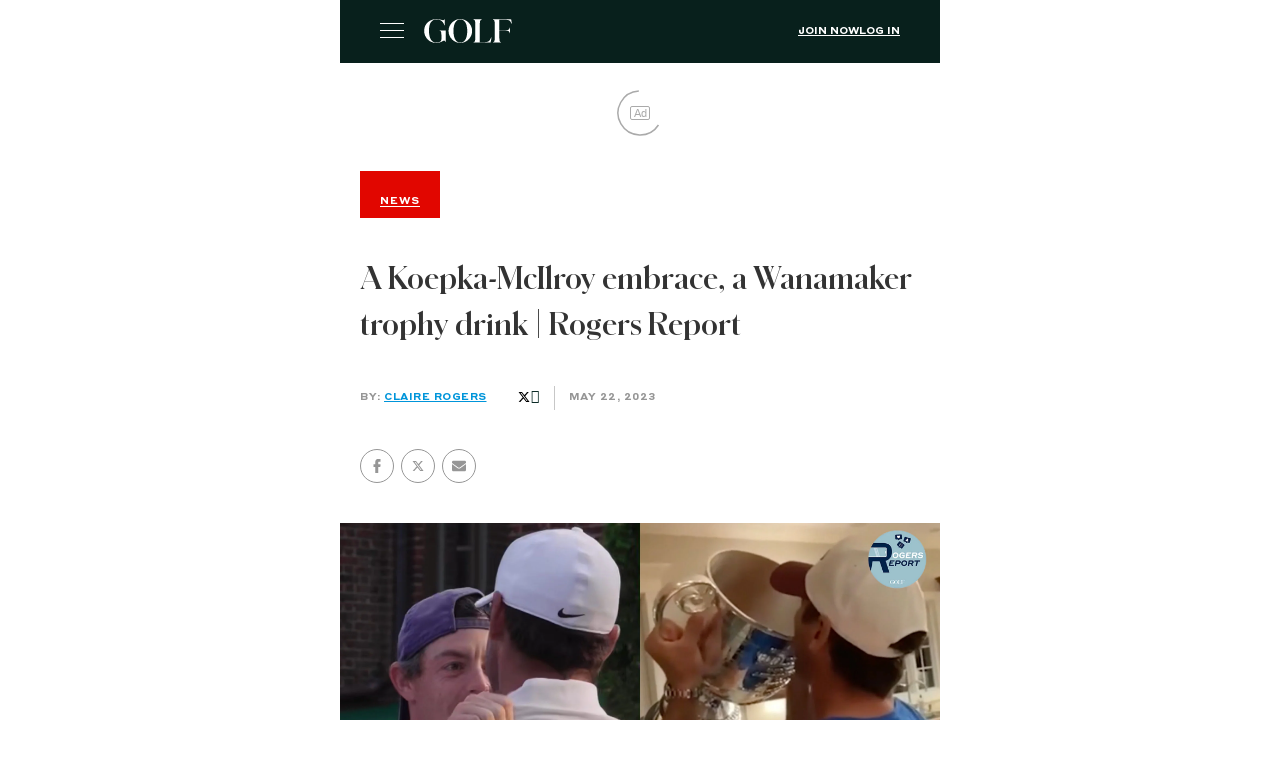

--- FILE ---
content_type: text/html; charset=utf-8
request_url: https://golf.com/news/koepka-mcilroy-embrace-wanamaker-drink/?amp=1
body_size: 31710
content:
<!DOCTYPE html>
<html amp lang="en-US" data-amp-auto-lightbox-disable transformed="self;v=1" i-amphtml-layout="" i-amphtml-no-boilerplate="" i-amphtml-binding>
<head><meta charset="utf-8"><meta name="viewport" content="width=device-width,minimum-scale=1,maximum-scale=1,user-scalable=no"><link rel="preconnect" href="https://cdn.ampproject.org"><style amp-runtime="" i-amphtml-version="012512221826001">html{overflow-x:hidden!important}html.i-amphtml-fie{height:100%!important;width:100%!important}html:not([amp4ads]),html:not([amp4ads]) body{height:auto!important}html:not([amp4ads]) body{margin:0!important}body{-webkit-text-size-adjust:100%;-moz-text-size-adjust:100%;-ms-text-size-adjust:100%;text-size-adjust:100%}html.i-amphtml-singledoc.i-amphtml-embedded{-ms-touch-action:pan-y pinch-zoom;touch-action:pan-y pinch-zoom}html.i-amphtml-fie>body,html.i-amphtml-singledoc>body{overflow:visible!important}html.i-amphtml-fie:not(.i-amphtml-inabox)>body,html.i-amphtml-singledoc:not(.i-amphtml-inabox)>body{position:relative!important}html.i-amphtml-ios-embed-legacy>body{overflow-x:hidden!important;overflow-y:auto!important;position:absolute!important}html.i-amphtml-ios-embed{overflow-y:auto!important;position:static}#i-amphtml-wrapper{overflow-x:hidden!important;overflow-y:auto!important;position:absolute!important;top:0!important;left:0!important;right:0!important;bottom:0!important;margin:0!important;display:block!important}html.i-amphtml-ios-embed.i-amphtml-ios-overscroll,html.i-amphtml-ios-embed.i-amphtml-ios-overscroll>#i-amphtml-wrapper{-webkit-overflow-scrolling:touch!important}#i-amphtml-wrapper>body{position:relative!important;border-top:1px solid transparent!important}#i-amphtml-wrapper+body{visibility:visible}#i-amphtml-wrapper+body .i-amphtml-lightbox-element,#i-amphtml-wrapper+body[i-amphtml-lightbox]{visibility:hidden}#i-amphtml-wrapper+body[i-amphtml-lightbox] .i-amphtml-lightbox-element{visibility:visible}#i-amphtml-wrapper.i-amphtml-scroll-disabled,.i-amphtml-scroll-disabled{overflow-x:hidden!important;overflow-y:hidden!important}amp-instagram{padding:54px 0px 0px!important;background-color:#fff}amp-iframe iframe{box-sizing:border-box!important}[amp-access][amp-access-hide]{display:none}[subscriptions-dialog],body:not(.i-amphtml-subs-ready) [subscriptions-action],body:not(.i-amphtml-subs-ready) [subscriptions-section]{display:none!important}amp-experiment,amp-live-list>[update]{display:none}amp-list[resizable-children]>.i-amphtml-loading-container.amp-hidden{display:none!important}amp-list [fetch-error],amp-list[load-more] [load-more-button],amp-list[load-more] [load-more-end],amp-list[load-more] [load-more-failed],amp-list[load-more] [load-more-loading]{display:none}amp-list[diffable] div[role=list]{display:block}amp-story-page,amp-story[standalone]{min-height:1px!important;display:block!important;height:100%!important;margin:0!important;padding:0!important;overflow:hidden!important;width:100%!important}amp-story[standalone]{background-color:#000!important;position:relative!important}amp-story-page{background-color:#757575}amp-story .amp-active>div,amp-story .i-amphtml-loader-background{display:none!important}amp-story-page:not(:first-of-type):not([distance]):not([active]){transform:translateY(1000vh)!important}amp-autocomplete{position:relative!important;display:inline-block!important}amp-autocomplete>input,amp-autocomplete>textarea{padding:0.5rem;border:1px solid rgba(0,0,0,.33)}.i-amphtml-autocomplete-results,amp-autocomplete>input,amp-autocomplete>textarea{font-size:1rem;line-height:1.5rem}[amp-fx^=fly-in]{visibility:hidden}amp-script[nodom],amp-script[sandboxed]{position:fixed!important;top:0!important;width:1px!important;height:1px!important;overflow:hidden!important;visibility:hidden}
/*# sourceURL=/css/ampdoc.css*/[hidden]{display:none!important}.i-amphtml-element{display:inline-block}.i-amphtml-blurry-placeholder{transition:opacity 0.3s cubic-bezier(0.0,0.0,0.2,1)!important;pointer-events:none}[layout=nodisplay]:not(.i-amphtml-element){display:none!important}.i-amphtml-layout-fixed,[layout=fixed][width][height]:not(.i-amphtml-layout-fixed){display:inline-block;position:relative}.i-amphtml-layout-responsive,[layout=responsive][width][height]:not(.i-amphtml-layout-responsive),[width][height][heights]:not([layout]):not(.i-amphtml-layout-responsive),[width][height][sizes]:not(img):not([layout]):not(.i-amphtml-layout-responsive){display:block;position:relative}.i-amphtml-layout-intrinsic,[layout=intrinsic][width][height]:not(.i-amphtml-layout-intrinsic){display:inline-block;position:relative;max-width:100%}.i-amphtml-layout-intrinsic .i-amphtml-sizer{max-width:100%}.i-amphtml-intrinsic-sizer{max-width:100%;display:block!important}.i-amphtml-layout-container,.i-amphtml-layout-fixed-height,[layout=container],[layout=fixed-height][height]:not(.i-amphtml-layout-fixed-height){display:block;position:relative}.i-amphtml-layout-fill,.i-amphtml-layout-fill.i-amphtml-notbuilt,[layout=fill]:not(.i-amphtml-layout-fill),body noscript>*{display:block;overflow:hidden!important;position:absolute;top:0;left:0;bottom:0;right:0}body noscript>*{position:absolute!important;width:100%;height:100%;z-index:2}body noscript{display:inline!important}.i-amphtml-layout-flex-item,[layout=flex-item]:not(.i-amphtml-layout-flex-item){display:block;position:relative;-ms-flex:1 1 auto;flex:1 1 auto}.i-amphtml-layout-fluid{position:relative}.i-amphtml-layout-size-defined{overflow:hidden!important}.i-amphtml-layout-awaiting-size{position:absolute!important;top:auto!important;bottom:auto!important}i-amphtml-sizer{display:block!important}@supports (aspect-ratio:1/1){i-amphtml-sizer.i-amphtml-disable-ar{display:none!important}}.i-amphtml-blurry-placeholder,.i-amphtml-fill-content{display:block;height:0;max-height:100%;max-width:100%;min-height:100%;min-width:100%;width:0;margin:auto}.i-amphtml-layout-size-defined .i-amphtml-fill-content{position:absolute;top:0;left:0;bottom:0;right:0}.i-amphtml-replaced-content,.i-amphtml-screen-reader{padding:0!important;border:none!important}.i-amphtml-screen-reader{position:fixed!important;top:0px!important;left:0px!important;width:4px!important;height:4px!important;opacity:0!important;overflow:hidden!important;margin:0!important;display:block!important;visibility:visible!important}.i-amphtml-screen-reader~.i-amphtml-screen-reader{left:8px!important}.i-amphtml-screen-reader~.i-amphtml-screen-reader~.i-amphtml-screen-reader{left:12px!important}.i-amphtml-screen-reader~.i-amphtml-screen-reader~.i-amphtml-screen-reader~.i-amphtml-screen-reader{left:16px!important}.i-amphtml-unresolved{position:relative;overflow:hidden!important}.i-amphtml-select-disabled{-webkit-user-select:none!important;-ms-user-select:none!important;user-select:none!important}.i-amphtml-notbuilt,[layout]:not(.i-amphtml-element),[width][height][heights]:not([layout]):not(.i-amphtml-element),[width][height][sizes]:not(img):not([layout]):not(.i-amphtml-element){position:relative;overflow:hidden!important;color:transparent!important}.i-amphtml-notbuilt:not(.i-amphtml-layout-container)>*,[layout]:not([layout=container]):not(.i-amphtml-element)>*,[width][height][heights]:not([layout]):not(.i-amphtml-element)>*,[width][height][sizes]:not([layout]):not(.i-amphtml-element)>*{display:none}amp-img:not(.i-amphtml-element)[i-amphtml-ssr]>img.i-amphtml-fill-content{display:block}.i-amphtml-notbuilt:not(.i-amphtml-layout-container),[layout]:not([layout=container]):not(.i-amphtml-element),[width][height][heights]:not([layout]):not(.i-amphtml-element),[width][height][sizes]:not(img):not([layout]):not(.i-amphtml-element){color:transparent!important;line-height:0!important}.i-amphtml-ghost{visibility:hidden!important}.i-amphtml-element>[placeholder],[layout]:not(.i-amphtml-element)>[placeholder],[width][height][heights]:not([layout]):not(.i-amphtml-element)>[placeholder],[width][height][sizes]:not([layout]):not(.i-amphtml-element)>[placeholder]{display:block;line-height:normal}.i-amphtml-element>[placeholder].amp-hidden,.i-amphtml-element>[placeholder].hidden{visibility:hidden}.i-amphtml-element:not(.amp-notsupported)>[fallback],.i-amphtml-layout-container>[placeholder].amp-hidden,.i-amphtml-layout-container>[placeholder].hidden{display:none}.i-amphtml-layout-size-defined>[fallback],.i-amphtml-layout-size-defined>[placeholder]{position:absolute!important;top:0!important;left:0!important;right:0!important;bottom:0!important;z-index:1}amp-img[i-amphtml-ssr]:not(.i-amphtml-element)>[placeholder]{z-index:auto}.i-amphtml-notbuilt>[placeholder]{display:block!important}.i-amphtml-hidden-by-media-query{display:none!important}.i-amphtml-element-error{background:red!important;color:#fff!important;position:relative!important}.i-amphtml-element-error:before{content:attr(error-message)}i-amp-scroll-container,i-amphtml-scroll-container{position:absolute;top:0;left:0;right:0;bottom:0;display:block}i-amp-scroll-container.amp-active,i-amphtml-scroll-container.amp-active{overflow:auto;-webkit-overflow-scrolling:touch}.i-amphtml-loading-container{display:block!important;pointer-events:none;z-index:1}.i-amphtml-notbuilt>.i-amphtml-loading-container{display:block!important}.i-amphtml-loading-container.amp-hidden{visibility:hidden}.i-amphtml-element>[overflow]{cursor:pointer;position:relative;z-index:2;visibility:hidden;display:initial;line-height:normal}.i-amphtml-layout-size-defined>[overflow]{position:absolute}.i-amphtml-element>[overflow].amp-visible{visibility:visible}template{display:none!important}.amp-border-box,.amp-border-box *,.amp-border-box :after,.amp-border-box :before{box-sizing:border-box}amp-pixel{display:none!important}amp-analytics,amp-auto-ads,amp-story-auto-ads{position:fixed!important;top:0!important;width:1px!important;height:1px!important;overflow:hidden!important;visibility:hidden}amp-story{visibility:hidden!important}html.i-amphtml-fie>amp-analytics{position:initial!important}[visible-when-invalid]:not(.visible),form [submit-error],form [submit-success],form [submitting]{display:none}amp-accordion{display:block!important}@media (min-width:1px){:where(amp-accordion>section)>:first-child{margin:0;background-color:#efefef;padding-right:20px;border:1px solid #dfdfdf}:where(amp-accordion>section)>:last-child{margin:0}}amp-accordion>section{float:none!important}amp-accordion>section>*{float:none!important;display:block!important;overflow:hidden!important;position:relative!important}amp-accordion,amp-accordion>section{margin:0}amp-accordion:not(.i-amphtml-built)>section>:last-child{display:none!important}amp-accordion:not(.i-amphtml-built)>section[expanded]>:last-child{display:block!important}
/*# sourceURL=/css/ampshared.css*/</style><meta name="amp-script-src" content="
        sha384-b7t4Py8kGPeBRv43oQNutuL4yiLz3o7Rzc-NBU23pKYZlWgpCONaRwyo8AJ5Fe_F
        sha384-yCPdwfLH-ghZXxNXAxw483KmnDmbiK7Lxa4pUUTcfHyjjFoHB9VIyFONbG7bChXp
      "><meta name="amp-consent-blocking" content="amp-analytics,amp-ad"><meta name="amp-to-amp-navigation" content="AMP-Redirect-To; AMP.navigateTo"><meta name="description" content="Brooks Koepka and Rory McIlroy shared a moment, Koepka and friends spilled drinks from the PGA's giant trophy and a caddie played Oak Hill."><meta property="og:locale" content="en_US"><meta property="og:type" content="article"><meta property="og:title" content="A Koepka-McIlroy embrace, a Wanamaker trophy drink | Rogers Report"><meta property="og:description" content="Brooks Koepka and Rory McIlroy shared a moment, Koepka and friends spilled drinks from the PGA's giant trophy and a caddie played Oak Hill."><meta property="og:url" content="https://golf.com/news/koepka-mcilroy-embrace-wanamaker-drink/"><meta property="og:site_name" content="Golf"><meta property="article:publisher" content="https://www.facebook.com/golf"><meta property="article:modified_time" content="2023-05-24T04:26:08+00:00"><meta property="og:image" content="https://golf.com/wp-content/uploads/2023/05/cover-1.jpg"><meta property="og:image:width" content="2200"><meta property="og:image:height" content="1238"><meta property="og:image:type" content="image/jpeg"><meta name="twitter:card" content="summary_large_image"><meta name="twitter:site" content="@golf_com"><meta name="twitter:label1" content="Est. reading time"><meta name="twitter:data1" content="6 minutes"><meta name="robots" content="index, follow, max-image-preview:large, max-snippet:-1, max-video-preview:-1"><meta name="generator" content="AMP Plugin v2.5.5; mode=reader; theme=legacy"><meta name="generator" content="WordPress 6.9"><meta name="msapplication-TileImage" content="https://golf.com/wp-content/uploads/2020/04/cropped-favicon-512x512-1-270x270.png"><link rel="preload" href="https://golf.com/wp-content/themes/golf/fonts/styrene/Styrene-A-Light.woff2" as="font" crossorigin=""><link rel="preload" href="https://golf.com/wp-content/themes/golf/fonts/styrene/Styrene-A-Regular.woff2" as="font" crossorigin=""><link rel="preload" href="https://golf.com/wp-content/themes/golf/fonts/styrene/StyreneA-Medium.woff2" as="font" crossorigin=""><link rel="preload" href="https://golf.com/wp-content/themes/golf/fonts/styrene/Styrene-A-Bold.woff2" as="font" crossorigin=""><link rel="preload" href="https://golf.com/wp-content/themes/golf/fonts/lyon/LyonText-Regular.woff2" as="font" crossorigin=""><link rel="preload" href="https://golf.com/wp-content/themes/golf/fonts/lyon/LyonText-RegularItalic.woff2" as="font" crossorigin=""><link rel="preload" href="https://golf.com/wp-content/themes/golf/fonts/lyon/LyonText-Bold.woff2" as="font" crossorigin=""><link rel="preload" href="https://golf.com/wp-content/themes/golf/fonts/schnyder/SchnyderM-Bold.eot?#iefix" as="font" crossorigin=""><link rel="preload" href="https://golf.com/wp-content/themes/golf/fonts/golf.eot?7bdlaa#iefix" as="font" crossorigin=""><link rel="preload" href="/wp-content/themes/golf/fonts/golf.eot?7bdlaa#iefix" as="font" crossorigin=""><script async="" src="https://cdn.ampproject.org/v0.mjs" type="module" crossorigin="anonymous"></script><script async nomodule src="https://cdn.ampproject.org/v0.js" crossorigin="anonymous"></script><script src="https://cdn.ampproject.org/v0/amp-ad-0.1.mjs" async="" custom-element="amp-ad" type="module" crossorigin="anonymous"></script><script async nomodule src="https://cdn.ampproject.org/v0/amp-ad-0.1.js" crossorigin="anonymous" custom-element="amp-ad"></script><script src="https://cdn.ampproject.org/v0/amp-analytics-0.1.mjs" async="" custom-element="amp-analytics" type="module" crossorigin="anonymous"></script><script async nomodule src="https://cdn.ampproject.org/v0/amp-analytics-0.1.js" crossorigin="anonymous" custom-element="amp-analytics"></script><script src="https://cdn.ampproject.org/v0/amp-bind-0.1.mjs" async="" custom-element="amp-bind" type="module" crossorigin="anonymous"></script><script async nomodule src="https://cdn.ampproject.org/v0/amp-bind-0.1.js" crossorigin="anonymous" custom-element="amp-bind"></script><script src="https://cdn.ampproject.org/v0/amp-consent-0.1.mjs" async="" custom-element="amp-consent" type="module" crossorigin="anonymous"></script><script async nomodule src="https://cdn.ampproject.org/v0/amp-consent-0.1.js" crossorigin="anonymous" custom-element="amp-consent"></script><script src="https://cdn.ampproject.org/v0/amp-form-0.1.mjs" async="" custom-element="amp-form" type="module" crossorigin="anonymous"></script><script async nomodule src="https://cdn.ampproject.org/v0/amp-form-0.1.js" crossorigin="anonymous" custom-element="amp-form"></script><script src="https://cdn.ampproject.org/v0/amp-geo-0.1.mjs" async="" custom-element="amp-geo" type="module" crossorigin="anonymous"></script><script async nomodule src="https://cdn.ampproject.org/v0/amp-geo-0.1.js" crossorigin="anonymous" custom-element="amp-geo"></script><script src="https://cdn.ampproject.org/v0/amp-iframe-0.1.mjs" async="" custom-element="amp-iframe" type="module" crossorigin="anonymous"></script><script async nomodule src="https://cdn.ampproject.org/v0/amp-iframe-0.1.js" crossorigin="anonymous" custom-element="amp-iframe"></script><script src="https://cdn.ampproject.org/v0/amp-instagram-0.1.mjs" async="" custom-element="amp-instagram" type="module" crossorigin="anonymous"></script><script async nomodule src="https://cdn.ampproject.org/v0/amp-instagram-0.1.js" crossorigin="anonymous" custom-element="amp-instagram"></script><script src="https://cdn.ampproject.org/v0/amp-script-0.1.mjs" async="" custom-element="amp-script" type="module" crossorigin="anonymous"></script><script async nomodule src="https://cdn.ampproject.org/v0/amp-script-0.1.js" crossorigin="anonymous" custom-element="amp-script"></script><script src="https://cdn.ampproject.org/v0/amp-skimlinks-0.1.mjs" async="" custom-element="amp-skimlinks" type="module" crossorigin="anonymous"></script><script async nomodule src="https://cdn.ampproject.org/v0/amp-skimlinks-0.1.js" crossorigin="anonymous" custom-element="amp-skimlinks"></script><script src="https://cdn.ampproject.org/v0/amp-social-share-0.1.mjs" async="" custom-element="amp-social-share" type="module" crossorigin="anonymous"></script><script async nomodule src="https://cdn.ampproject.org/v0/amp-social-share-0.1.js" crossorigin="anonymous" custom-element="amp-social-share"></script><script src="https://cdn.ampproject.org/v0/amp-sticky-ad-1.0.mjs" async="" custom-element="amp-sticky-ad" type="module" crossorigin="anonymous"></script><script async nomodule src="https://cdn.ampproject.org/v0/amp-sticky-ad-1.0.js" crossorigin="anonymous" custom-element="amp-sticky-ad"></script><script src="https://cdn.ampproject.org/v0/amp-tiktok-0.1.mjs" async="" custom-element="amp-tiktok" type="module" crossorigin="anonymous"></script><script async nomodule src="https://cdn.ampproject.org/v0/amp-tiktok-0.1.js" crossorigin="anonymous" custom-element="amp-tiktok"></script><script src="https://cdn.ampproject.org/v0/amp-twitter-0.1.mjs" async="" custom-element="amp-twitter" type="module" crossorigin="anonymous"></script><script async nomodule src="https://cdn.ampproject.org/v0/amp-twitter-0.1.js" crossorigin="anonymous" custom-element="amp-twitter"></script><script src="https://cdn.ampproject.org/v0/amp-video-iframe-0.1.mjs" async="" custom-element="amp-video-iframe" type="module" crossorigin="anonymous"></script><script async nomodule src="https://cdn.ampproject.org/v0/amp-video-iframe-0.1.js" crossorigin="anonymous" custom-element="amp-video-iframe"></script><link rel="icon" href="https://golf.com/wp-content/uploads/2020/04/cropped-favicon-512x512-1-32x32.png" sizes="32x32"><link rel="icon" href="https://golf.com/wp-content/uploads/2020/04/cropped-favicon-512x512-1-192x192.png" sizes="192x192"><style amp-custom="">#amp-mobile-version-switcher{left:0;position:absolute;width:100%;z-index:100}#amp-mobile-version-switcher>a{background-color:#444;border:0;color:#eaeaea;display:block;font-family:-apple-system,BlinkMacSystemFont,Segoe UI,Roboto,Oxygen-Sans,Ubuntu,Cantarell,Helvetica Neue,sans-serif;font-size:16px;font-weight:600;padding:15px 0;text-align:center;-webkit-text-decoration:none;text-decoration:none}#amp-mobile-version-switcher>a:active,#amp-mobile-version-switcher>a:focus,#amp-mobile-version-switcher>a:hover{-webkit-text-decoration:underline;text-decoration:underline}:root :where(p.has-background){padding:1.25em 2.375em}:where(p.has-text-color:not(.has-link-color)) a{color:inherit}@keyframes rotation{from{transform:rotate(0deg)}to{transform:rotate(360deg)}}@keyframes progress{0%{left:0;transform:translateX(-100%)}100%{left:100%;transform:translateX(0%)}}.g-block-parone-video{margin-top:1.875rem;margin-bottom:1.875rem;position:relative}@media screen and (min-width: 64em){.g-block-parone-video{margin-top:2.5rem;margin-bottom:2.5rem}}.wp-block-embed{overflow-wrap:break-word}.wp-block-embed :where(figcaption){margin-bottom:1em;margin-top:.5em}.wp-block-embed amp-iframe{max-width:100%}.wp-block-embed__wrapper{position:relative}@keyframes rotation{from{transform:rotate(0deg)}to{transform:rotate(360deg)}}@keyframes progress{0%{left:0;transform:translateX(-100%)}100%{left:100%;transform:translateX(0%)}}.g-block-wrapper--image.g-block-wrapper{width:100%;max-width:90em;margin-left:auto;margin-right:auto;padding-left:20px;padding-right:20px}@media screen and (min-width: 64em){.g-block-wrapper--image.g-block-wrapper{padding-left:40px;padding-right:40px}}.g-block-wrapper--image.g-block-wrapper--inline{max-width:778px}.g-block-image{display:block;font-size:0;line-height:1}.g-block-image__caption{font-size:14px;font-family:"LyonText-Regular",helvetica,sans-serif;line-height:1.57;margin:15px 0 10px;max-width:100%;display:block}.g-block-image__credits{font-family:"StyreneA-Bold",helvetica,sans-serif;font-size:.625rem;font-weight:bold;font-stretch:normal;font-style:normal;line-height:1.2;letter-spacing:.5px;color:#757575;text-transform:uppercase;margin:10px 0 0;display:block}.g-block-image--inline p{padding:0}:root{--wp-block-synced-color:#7a00df;--wp-block-synced-color--rgb:122,0,223;--wp-bound-block-color:var(--wp-block-synced-color);--wp-editor-canvas-background:#ddd;--wp-admin-theme-color:#007cba;--wp-admin-theme-color--rgb:0,124,186;--wp-admin-theme-color-darker-10:#006ba1;--wp-admin-theme-color-darker-10--rgb:0,107,160.5;--wp-admin-theme-color-darker-20:#005a87;--wp-admin-theme-color-darker-20--rgb:0,90,135;--wp-admin-border-width-focus:2px}@media (min-resolution:192dpi){:root{--wp-admin-border-width-focus:1.5px}}:root{--wp--preset--font-size--normal:16px;--wp--preset--font-size--huge:42px}html :where(.has-border-color){border-style:solid}html :where([data-amp-original-style*=border-top-color]){border-top-style:solid}html :where([data-amp-original-style*=border-right-color]){border-right-style:solid}html :where([data-amp-original-style*=border-bottom-color]){border-bottom-style:solid}html :where([data-amp-original-style*=border-left-color]){border-left-style:solid}html :where([data-amp-original-style*=border-width]){border-style:solid}html :where([data-amp-original-style*=border-top-width]){border-top-style:solid}html :where([data-amp-original-style*=border-right-width]){border-right-style:solid}html :where([data-amp-original-style*=border-bottom-width]){border-bottom-style:solid}html :where([data-amp-original-style*=border-left-width]){border-left-style:solid}html :where(amp-img[class*=wp-image-]),html :where(amp-anim[class*=wp-image-]){height:auto;max-width:100%}:where(figure){margin:0 0 1em}html :where(.is-position-sticky){--wp-admin--admin-bar--position-offset:var(--wp-admin--admin-bar--height,0px)}@media screen and (max-width:600px){html :where(.is-position-sticky){--wp-admin--admin-bar--position-offset:0px}}amp-img.amp-wp-enforced-sizes{object-fit:contain}button[overflow]{bottom:0}amp-iframe iframe,amp-iframe noscript,amp-img img,amp-img noscript{image-rendering:inherit;object-fit:inherit;object-position:inherit}@font-face{font-family:"styrene-l";src:url("https://golf.com/wp-content/themes/golf/fonts/styrene/Styrene-A-Light.woff2") format("woff2"),url("https://golf.com/wp-content/themes/golf/fonts/styrene/Styrene-A-Light.woff") format("woff"),url("https://golf.com/wp-content/themes/golf/fonts/styrene/Styrene-A-Light.otf") format("opentype");font-weight:300;font-style:normal;font-display:swap}@font-face{font-family:"StyreneA-Regular";src:url("https://golf.com/wp-content/themes/golf/fonts/styrene/Styrene-A-Regular.woff2") format("woff2"),url("https://golf.com/wp-content/themes/golf/fonts/styrene/Styrene-A-Regular.woff") format("woff"),url("https://golf.com/wp-content/themes/golf/fonts/styrene/Styrene-A-Regular.otf") format("opentype");font-weight:normal;font-style:normal;font-display:swap}@font-face{font-family:"styrene-a";src:url("https://golf.com/wp-content/themes/golf/fonts/styrene/Styrene-A-Regular.woff2") format("woff2"),url("https://golf.com/wp-content/themes/golf/fonts/styrene/Styrene-A-Regular.woff") format("woff"),url("https://golf.com/wp-content/themes/golf/fonts/styrene/Styrene-A-Regular.otf") format("opentype");font-weight:normal;font-style:normal;font-display:swap}@font-face{font-family:"styrene-a-medium";src:url("https://golf.com/wp-content/themes/golf/fonts/styrene/StyreneA-Medium.woff2") format("woff2"),url("https://golf.com/wp-content/themes/golf/fonts/styrene/StyreneA-Medium.woff") format("woff"),url("https://golf.com/wp-content/themes/golf/fonts/styrene/StyreneA-Medium.ttf") format("truetype");font-weight:medium;font-style:normal;font-display:swap}@font-face{font-family:"styrene-b";src:url("https://golf.com/wp-content/themes/golf/fonts/styrene/Styrene-A-Bold.woff2") format("woff2"),url("https://golf.com/wp-content/themes/golf/fonts/styrene/Styrene-A-Bold.woff") format("woff"),url("https://golf.com/wp-content/themes/golf/fonts/styrene/Styrene-A-Bold.otf") format("opentype");font-weight:bold;font-style:normal;font-display:swap}@font-face{font-family:"StyreneA-Bold";src:url("https://golf.com/wp-content/themes/golf/fonts/styrene/Styrene-A-Bold.woff2") format("woff2"),url("https://golf.com/wp-content/themes/golf/fonts/styrene/Styrene-A-Bold.woff") format("woff"),url("https://golf.com/wp-content/themes/golf/fonts/styrene/Styrene-A-Bold.otf") format("opentype");font-weight:bold;font-style:normal;font-display:swap}@font-face{font-family:"LyonText-Regular";src:url("https://golf.com/wp-content/themes/golf/fonts/lyon/LyonText-Regular.woff2") format("woff2"),url("https://golf.com/wp-content/themes/golf/fonts/lyon/LyonText-Regular.woff") format("woff"),url("https://golf.com/wp-content/themes/golf/fonts/lyon/LyonText-Regular.otf") format("opentype");font-weight:normal;font-style:normal;font-display:swap}@font-face{font-family:"lyontext";src:url("https://golf.com/wp-content/themes/golf/fonts/lyon/LyonText-Regular.woff2") format("woff2"),url("https://golf.com/wp-content/themes/golf/fonts/lyon/LyonText-Regular.woff") format("woff"),url("https://golf.com/wp-content/themes/golf/fonts/lyon/LyonText-Regular.otf") format("opentype");font-weight:normal;font-style:normal;font-display:swap}@font-face{font-family:"lyontext-i";src:url("https://golf.com/wp-content/themes/golf/fonts/lyon/LyonText-RegularItalic.woff2") format("woff2"),url("https://golf.com/wp-content/themes/golf/fonts/lyon/LyonText-RegularItalic.woff") format("woff"),url("https://golf.com/wp-content/themes/golf/fonts/lyon/LyonText-RegularItalic.otf") format("opentype");font-weight:normal;font-style:italic;font-display:swap}@font-face{font-family:"lyontext-b";src:url("https://golf.com/wp-content/themes/golf/fonts/lyon/LyonText-Bold.woff2") format("woff2"),url("https://golf.com/wp-content/themes/golf/fonts/lyon/LyonText-Bold.woff") format("woff"),url("https://golf.com/wp-content/themes/golf/fonts/lyon/LyonText-Bold.otf") format("opentype");font-weight:bold;font-style:normal;font-display:swap}@font-face{font-family:"SchnyderM-Bold";src:url("https://golf.com/wp-content/themes/golf/fonts/schnyder/SchnyderM-Bold.eot?#iefix") format("eot"),url("https://golf.com/wp-content/themes/golf/fonts/schnyder/SchnyderM-Bold.woff2") format("woff2"),url("https://golf.com/wp-content/themes/golf/fonts/schnyder/SchnyderM-Bold.woff") format("woff"),url("https://golf.com/wp-content/themes/golf/fonts/schnyder/SchnyderM-Bold.ttf") format("truetype");font-weight:bold;font-style:normal;font-display:swap}@font-face{font-family:"schnyder-w";src:url("https://golf.com/wp-content/themes/golf/fonts/schnyder/SchnyderM-Bold.eot?#iefix") format("eot"),url("https://golf.com/wp-content/themes/golf/fonts/schnyder/SchnyderM-Bold.woff2") format("woff2"),url("https://golf.com/wp-content/themes/golf/fonts/schnyder/SchnyderM-Bold.woff") format("woff"),url("https://golf.com/wp-content/themes/golf/fonts/schnyder/SchnyderM-Bold.ttf") format("truetype");font-weight:bold;font-style:normal;font-display:swap}@font-face{font-family:"golf";src:url("https://golf.com/wp-content/themes/golf/fonts/golf.eot?7bdlaa");src:url("https://golf.com/wp-content/themes/golf/fonts/golf.eot?7bdlaa#iefix") format("embedded-opentype"),url("https://golf.com/wp-content/themes/golf/fonts/golf.ttf?7bdlaa") format("truetype"),url("https://golf.com/wp-content/themes/golf/fonts/golf.woff?7bdlaa") format("woff"),url("https://golf.com/wp-content/themes/golf/fonts/golf.svg?7bdlaa#golf") format("svg");font-weight:normal;font-style:normal;font-display:block}.amp-wp-article .social-container amp-social-share[type="twitter"]{background:transparent;background-image:url("https://golf.com/wp-content/themes/golf/images/icons/X_Share-Icon.svg");padding-left:0px;cursor:pointer}.amp-wp-article .social-container .social-wrapper{border:1px solid #969696;border-radius:50%;width:32px;height:32px;display:flex;align-items:center;justify-content:center;margin:0 .25em}.amp-wp-article .social-container .social-wrapper:first-child{margin:0 .25em 0 0}.amp-wp-article .social-container .social-wrapper .facebook-share amp-img{margin-top:8px}.amp-wp-article .social-container amp-social-share[type="email"]{background:transparent;background-image:url("https://golf.com/wp-content/themes/golf/assets/images/social/envelope-gray.svg")}amp-iframe,amp-instagram{margin:0 -16px 1.5em}.amp-wp-footer{font-family:styrene-a;background:#0b2b26;color:#fff;font-size:10px;font-weight:300;padding:24px;margin-top:50px}.amp-wp-footer__logo a{display:block;width:157px;height:43px;background:url("https://golf.com/wp-content/themes/golf/images/logos/golf_logo.svg") no-repeat;background-size:contain;margin-bottom:44px}@keyframes rotation{from{transform:rotate(0deg)}to{transform:rotate(360deg)}}@keyframes progress{0%{left:0;transform:translateX(-100%)}100%{left:100%;transform:translateX(0%)}}.g-block-wrapper{margin-top:1.875rem;margin-bottom:1.875rem;margin-left:auto;margin-right:auto}@media screen and (min-width: 64em){.g-block-wrapper{margin-top:2.5rem;margin-bottom:2.5rem}}@media screen and (min-width: 48em){.g-block-wrapper{justify-content:space-around;flex-direction:row}}@font-face{font-family:"golf";src:url("/wp-content/themes/golf/fonts/golf.eot?7bdlaa");src:url("/wp-content/themes/golf/fonts/golf.eot?7bdlaa#iefix") format("embedded-opentype"),url("/wp-content/themes/golf/fonts/golf.ttf?7bdlaa") format("truetype"),url("/wp-content/themes/golf/fonts/golf.woff?7bdlaa") format("woff"),url("/wp-content/themes/golf/fonts/golf.svg?7bdlaa#golf") format("svg");font-weight:400;font-style:normal;font-display:block}i{font-style:normal;font-weight:400;font-variant:normal;text-transform:none;line-height:1;-webkit-font-smoothing:antialiased;-moz-osx-font-smoothing:grayscale}i:not(#_#_#_#_#_#_#_#_){font-family:"golf"}.icon-facebook::before{content:""}.icon-instagram::before{content:""}.icon-search::before{content:""}.icon-twitter::before,.icon-x::before{content:"";color:rgba(0,0,0,0);background:url("/wp-content/themes/golf/images/icons/X_Share-Icon.svg") no-repeat center;position:relative;width:14px;height:14px;display:block}.icon-youtube::before{content:""}.navigation{width:100%;max-width:90em;margin-left:auto;margin-right:auto;padding-left:20px;padding-right:20px}@media screen and (min-width: 64em){.navigation{padding-left:40px;padding-right:40px}}.navigation__toggle{display:inline-block;background:0 0;box-shadow:none;cursor:pointer;border:none;bottom:10px;left:0;width:24px;height:24px;padding:0;margin-right:21px}.navigation__toggle span{display:block;position:relative;width:24px;height:1px;border-radius:3px;background-color:#fff}.navigation__toggle span::after,.navigation__toggle span::before{display:block;position:absolute;left:0;width:100%;height:1px;border-radius:3px;background-color:#fff;content:""}.navigation__toggle span::before{top:-7px;transition:top .2s .2s,transform .2s 0s}.navigation__toggle span::after{bottom:-7px;transition:bottom .2s .2s,transform .2s 0s}@media screen and (min-width: 64em){body:has(#primary-menu) .navigation__toggle{display:none}}.navigation__logo{display:inline-block;width:5.9375rem;height:1.5rem;background-image:url("/wp-content/themes/golf/images/logos/golf_logo.svg");text-indent:-9999px;background-size:contain;background-repeat:no-repeat;z-index:101;transition:all .5s cubic-bezier(0,1,0,1);flex-grow:1}.navigation__centered{display:flex;flex-direction:row;justify-content:flex-start;align-items:center;flex-wrap:wrap;align-content:center;margin-left:auto;margin-right:auto}.navigation__centered{height:60px}@media screen and (min-width: 64em){.navigation__menu{flex-grow:1}}.navigation__user{display:flex;gap:20px}.navigation__user .account_menu{display:inherit;gap:inherit}.navigation__user a{font-family:"StyreneA-Bold",helvetica,sans-serif;text-transform:uppercase;font-size:.625rem;line-height:1.8;text-decoration:underline;text-underline-offset:3px}.navigation__user a,.navigation__user a:visited{color:#fff}.navigation__user a:hover{text-decoration-color:#ffa300}@media screen and (min-width: 64em){body:not(.golf-mobile) .navigation__menu{height:100%}}@media screen and (min-width: 64em)and (min-width: 64em){body:not(.golf-mobile) .navigation__logo{flex-grow:0}}@media screen and (min-width: 64em){.navigation__centered{height:65px}}.main-navigation{--logo-width:95px;--gutter-padding:50px;background:#0b2b26;width:100%;box-shadow:inset 0 5px 10px 0 #07211d;order:4;position:absolute;left:0;top:60px;height:0;overflow:hidden;transition:all .5s cubic-bezier(0,1,0,1);z-index:100;visibility:hidden}.main-navigation__wrapper{overflow:auto;max-height:100%;height:calc(100% - 60px);-webkit-mask-image:linear-gradient(to bottom,#000 85%,rgba(0,0,0,.2) 93%,rgba(0,0,0,0) 100%);mask-image:linear-gradient(to bottom,#000 85%,rgba(0,0,0,.2) 93%,rgba(0,0,0,0) 100%)}.main-navigation .main_mobile_menu{padding:0 20px;margin-bottom:50px}.main-navigation .main_mobile_menu>li{color:#fff;position:relative;border-bottom:1px solid rgba(100,100,100,.2)}.main-navigation .main_mobile_menu>li::after{display:block;background-image:url("data:image/svg+xml;utf8,<svg xmlns=\"http://www.w3.org/2000/svg\" viewBox=\"0 0 12 12\"><path d=\"M.6464,3.6768,1.3536,2.97,6,7.6163,10.6464,2.97l.7072.7071L6,9.03Z\" fill=\"white\"/></svg>");background-position:center center;background-repeat:no-repeat;background-size:cover;content:"";width:12px;height:8px;margin:auto;position:absolute;top:.3125rem;right:0;bottom:auto;transform:rotate(270deg)}.main-navigation .main_mobile_menu>li.menu-item-has-children::after{transition-property:transform;transition-duration:200ms;bottom:auto;transform:rotate(0)}.main-navigation .main_mobile_menu>li>ul{flex-direction:column;gap:24px}.main-navigation .main_mobile_menu>li>a{margin:12px 0;font-size:1.25rem;font-family:"SchnyderM-Bold",sans-serif;line-height:1.42;text-transform:none;display:block;color:#fff}.main-navigation .main_mobile_menu>li .sub-menu{display:none}.main-navigation .main_mobile_menu>li .menu-item>a{font-family:"StyreneA-Bold",helvetica,sans-serif;text-transform:uppercase;font-size:.625rem;line-height:1.8;color:#fff}@media screen and (min-width: 64em){body:not(.golf-mobile) .main-navigation{background-color:rgba(0,0,0,0);position:relative;order:3;overflow:initial;top:initial;display:flex;justify-content:flex-start;box-shadow:none;height:100%;visibility:visible;flex:1}body:not(.golf-mobile) .main-navigation__wrapper{-webkit-mask-image:none;mask-image:none;height:auto}body:not(.golf-mobile) .main-navigation .main_mobile_menu{display:none}body:not(.golf-mobile) .main-navigation .main_mobile_menu>a{display:inline}}.search-bar{overflow:hidden;max-height:0;z-index:10001;position:absolute;width:100%;visibility:hidden}.search-bar__inner{width:100%;height:55px;display:flex;background:#fff}@media screen and (min-width: 80em){.search-bar__inner{height:100px;border-bottom:1px solid #c7c7c7}}.amp-wrapper .search-bar__inner{height:55px}.search-bar__form{width:100%;position:relative;display:flex;border-bottom:1px solid rgba(100,100,100,.2);align-items:flex-end}@media screen and (min-width: 80em){.search-bar__form{border:none}}.search-bar__field{border:none;width:100%;padding-left:65px;padding-right:65px;z-index:100;font-family:"SchnyderM-Bold",sans-serif;font-size:28px;height:30px;line-height:30px;color:#333;scroll-margin-top:120px;margin-bottom:5px}.search-bar__field:focus{outline:1px dotted #757575;outline-offset:-1px}.search-bar__field::-moz-placeholder{font-family:"SchnyderM-Bold",sans-serif;color:#757575;font-size:28px;height:55px;line-height:55px}.search-bar__field::placeholder{font-family:"SchnyderM-Bold",sans-serif;color:#757575;font-size:28px;height:55px;line-height:55px}.search-bar__field::-webkit-search-decoration,.search-bar__field::-webkit-search-cancel-button,.search-bar__field::-webkit-search-results-button,.search-bar__field::-webkit-search-results-decoration{display:none}@media screen and (min-width: 48em){.search-bar__field{scroll-margin-top:160px}}@media screen and (min-width: 80em){.search-bar__field{font-size:42px;height:70px;line-height:70px;margin:auto}.search-bar__field::-moz-placeholder{font-size:42px;height:70px;line-height:70px}.search-bar__field::placeholder{font-size:42px;height:70px;line-height:70px}}@media screen and (min-width: 90em){.search-bar__field{padding-left:45px;padding-right:50px}.search-bar__field:focus{outline:1px dotted #757575;outline-offset:0}}.search-bar .search-form__button{z-index:100;right:14px;display:none}@media screen and (min-width: 90em){.search-bar .search-form__button{right:4px}}.search-bar .icon-search{display:block;position:absolute;font-size:20px;width:20px;height:20px;z-index:200;left:20px;bottom:10px;background-image:url("/wp-content/themes/golf/images/icons/search-gray.svg");background-repeat:no-repeat;background-position:center center}.search-bar .icon-search::before{display:none}@media screen and (min-width: 80em){.search-bar .icon-search{left:5px;margin:auto;top:0;bottom:0}}.main-navigation__wrapper .search-bar{max-height:100px;visibility:visible;position:relative;padding:0 20px;width:auto}.main-navigation__wrapper .search-bar__inner,.main-navigation__wrapper .search-bar__form{background-color:rgba(0,0,0,0)}.main-navigation__wrapper .search-bar__field{background-color:#0b2b26;color:#fff;padding:0 30px}.main-navigation__wrapper .search-bar__field::-moz-placeholder{color:#fff;font-size:20px}.main-navigation__wrapper .search-bar__field::placeholder{color:#fff;font-size:20px}.main-navigation__wrapper .search-bar .icon-search{background-image:url("/wp-content/themes/golf/images/icons/search-white.svg");left:1px;width:18px;height:18px}@media screen and (min-width: 90em){.search-bar__form{max-width:1450px;margin:0 auto;padding:0}}.author__contact{display:inline-flex;flex-wrap:wrap;align-items:center;gap:.625rem .9375rem;margin:0 .9375rem 0 0;padding:0 .9375rem 0 0;position:relative}.author__contact:not(:has(li)){display:none}@media screen and (min-width: 64em){.author__contact{margin-top:0}}.author__contact:not(.likely-too-long):has(li)::before{content:"";border-right:1px solid #c7c7c7;height:24px;position:absolute;left:-15px;bottom:-3px}.author__contact::after{display:none}@media screen and (min-width: 39em){.author__contact::after{display:inline}}.author__contact li{display:flex;margin-bottom:0;font-family:"LyonText-Regular",helvetica,sans-serif;font-size:14px;font-weight:normal;font-stretch:normal;font-style:normal;line-height:1.57;letter-spacing:normal;color:#969696}.author__contact li:last-child{margin-right:0}.author__contact li i{color:#757575}.author__contact li a{display:flex;align-items:center;text-decoration:none}.author__contact.icons-only li i::before{color:#0b2b26}.author__contact.icons-only li i.icon-twitter::before{color:rgba(0,0,0,0);filter:brightness(0) saturate(100%)}.amp-wrapper{max-width:600px;margin:-25px auto 0}.amp-wp-enforced-sizes{max-width:100%;margin:0 auto}html{background:#fff}body{background:#fff;color:#000;font-family:lyontext;font-size:14px;font-weight:300;font-style:normal;font-stretch:normal;line-height:1.71;letter-spacing:normal}p,figure{margin:0 0 1em;padding:0}a,a:visited{color:#000;text-decoration:none}.sr-only{position:absolute;left:-10000px;top:auto;width:1px;height:1px;overflow:hidden;visibility:hidden}.ad-wrapper{background:#f7f7f7;padding-top:54px;padding-bottom:54px;position:relative;clear:both;max-height:360px}.ad-wrapper::before{content:"Advertisement";color:#555;text-align:center;display:block;font-size:14px;top:11px;position:absolute;width:100%}.ad-wrapper+p{margin-block-start:1em}.amp-wp-article amp-ad{display:block}.amp-wp-article{margin:0;overflow-wrap:break-word;word-wrap:break-word}.amp-wp-article p{font-family:lyontext;font-size:18px;font-weight:300;font-style:normal;font-stretch:normal;line-height:1.83;letter-spacing:normal;color:#555}.amp-wp-article p:empty{margin-bottom:0}.amp-wp-article p a,.amp-wp-article p a:visited{font-weight:700;color:#0095da;text-decoration:underline}.amp-wp-article-header .amp-wp-category{display:inline-block;padding:1.5rem 1.25rem .7rem;margin-left:1.25rem;margin-bottom:.625rem}.amp-wp-article-header .amp-wp-title{padding-left:20px;padding-right:20px;display:block;font-family:schnyder-w,serif;font-size:32px;font-weight:700;font-style:normal;font-stretch:normal;line-height:1.44;color:#333;margin-bottom:33px}.category-news .amp-wp-article-header{border-left-color:#e10600}.amp-wp-category{display:inline-block;font-family:styrene-b;font-size:10px;font-weight:700;font-style:normal;font-stretch:normal;line-height:1.2;letter-spacing:1px;color:#fff;text-transform:uppercase;padding:20px 20px 10px;margin-bottom:12px;width:-moz-fit-content;width:fit-content}.amp-wp-category span{border-bottom:1px solid #fff}.amp-wp-category a{color:#000;text-decoration:none}.category-news .amp-wp-category{background-color:#e10600}.category-news p.first::first-letter{color:#e10600;border-bottom:10px solid #e10600}.amp-wp-article-featured-image{margin:0 0 1em}.amp-wp-article-featured-image amp-img{margin:0 auto}.amp-wp-article-featured-image.wp-caption p{margin:auto 24px}.amp-wp-article-featured-image figcaption{margin:.9375rem auto 0}.amp-wp-article-featured-image.wp-caption .article__thumbnail__caption{font-size:14px;line-height:1.57;max-width:100%;padding:0}.amp-wp-article-featured-image.wp-caption .article__thumbnail__credits{font-family:styrene-b,helvetica,sans-serif;font-size:.625rem;font-weight:700;font-stretch:normal;font-style:normal;line-height:1.2;letter-spacing:.5px;color:#757575;text-transform:uppercase;margin-top:.625rem;padding:0}.amp-wp-article-content{margin:24px 24px 0}.amp-wp-article-content amp-img{margin:0 auto}.amp-wp-article .social-container{display:flex;align-items:center;margin-bottom:40px;margin-top:2.1875rem;padding-left:20px;padding-right:20px}.amp-wp-article .social-container i{font-style:normal;font-weight:400;font-variant:normal;text-transform:none;line-height:1;-webkit-font-smoothing:antialiased}.amp-wp-article .social-container i:not(#_#_#_#_#_#_#_#_){font-family:golf}.amp-wp-article .social-container>a,.amp-wp-article .social-container>amp-social-share{margin:auto 12px;height:18px}.amp-wp-article .social-container .social-wrapper{border:1px solid #969696;border-radius:50%;width:32px;height:32px;display:flex;align-items:center;justify-content:center;margin:0 .25em}.amp-wp-article .social-container .social-wrapper:first-child{margin:0 .25em 0 0}.amp-wp-article .social-container .social-wrapper .facebook-share amp-img{margin-top:8px}.wp-caption{padding:0}.video-amp{position:relative;width:100%;margin:30px auto}.video-amp .video-content{display:block;width:100%}.video-amp .video-content .video-player{height:450px}@media (min-width: 39em){.video-amp .video-content .video-player{height:550px}}#div-gpt-ad-leaderboard-1,#div-gpt-ad-leaderboard-2{text-align:center}.icon-facebook::before{content:""}.icon-twitter::before{content:""}.icon-instagram::before{content:""}.icon-youtube::before{content:""}.amp-wp-article-content p.first::first-letter{font-size:3.75rem;float:left;line-height:74px;font-family:styrene-b;padding-bottom:1px;margin-right:1rem;font-style:normal}@supports (-moz-appearance: none){.amp-wp-article-content p.first::first-letter{margin-top:10px}.amp-wp-article-content p.first::first-letter:not(#_#_#_#_#_#_#_#_){padding-bottom:27px}}p.g-block-image__caption{display:block;font-size:14px;font-family:lyontext;line-height:1.57;margin:15px 0 10px;max-width:100%}p.g-block-image__credits{display:block;font-family:styrene-b;font-size:.625rem;font-weight:700;font-stretch:normal;font-style:normal;line-height:1.2;letter-spacing:.5px;color:#969696;text-transform:uppercase;margin:10px 0 0}.g-block-wrapper{margin:3.75rem auto;clear:both}h3{font-family:schnyder-w;font-size:24px;font-weight:700;font-stretch:normal;font-style:normal;line-height:1.42;letter-spacing:normal;color:#333;margin:45px auto 20px;max-width:577px}.amp-wp-article-content ul{margin-left:10px;padding-left:17px}.amp-wp-article-content ul li{padding-left:.25rem;list-style-type:inherit;text-decoration:none;margin-bottom:.5rem;font-size:18px;font-style:normal;color:#555;font-family:lyontext;line-height:1.67;letter-spacing:normal}amp-ad{margin:0 auto}.amp-wp-article .video-amp:first-child{margin-top:0;margin-bottom:0}.amp-wp-footer{padding-bottom:4.6875rem}.amp-wp-footer__row .title{color:#fff;font-size:20px;font-family:schnyder-w;border-bottom:1px solid rgba(255,255,255,.2);padding-bottom:25px}.amp-wp-footer__grid{display:grid;grid-template-columns:1fr 1fr;grid-column-gap:25px;width:100%}.amp-wp-footer__logo,.amp-wp-footer__copyright{grid-column-start:1;grid-column-end:3}.amp-wp-footer__categories .menu_cat__ul,.amp-wp-footer__services .menu_ser__ul{margin-bottom:32px;padding-left:0}.amp-wp-footer__categories .menu_cat__ul li,.amp-wp-footer__services .menu_ser__ul li{display:block;list-style-type:none;text-decoration:none}.amp-wp-footer__categories .menu_cat__ul li a,.amp-wp-footer__categories .menu_cat__ul li a:visited,.amp-wp-footer__services .menu_ser__ul li a,.amp-wp-footer__services .menu_ser__ul li a:visited{font-family:styrene-b;font-size:.625rem;font-weight:700;font-stretch:normal;font-style:normal;line-height:1.2;letter-spacing:.5px;text-transform:uppercase;display:block;color:#fff;padding:10px 0;margin:18px 0}.amp-wp-footer__social ul{padding:0;margin:14px 0 0}.amp-wp-footer__social ul li{margin-bottom:8px;list-style-type:none;text-decoration:none}.amp-wp-footer__social ul li a{font-family:styrene-b;font-weight:700;font-size:10px;font-stretch:normal;font-style:normal;line-height:1.2;letter-spacing:.5px;color:#fff;text-transform:uppercase}.amp-wp-footer__social ul li a span.text{margin-left:14px}.amp-wp-footer__social ul li a span.icon i{font-weight:400;font-variant:normal;text-transform:none;line-height:1;-webkit-font-smoothing:antialiased;width:14px;height:14px;display:inline-block;font-size:14px;font-style:normal;border:1px solid #fff;color:#fff;border-radius:30px;padding:8px}.amp-wp-footer__social ul li a span.icon i:not(#_#_#_#_#_#_#_#_){font-family:golf}.amp-wp-footer__copyright{margin-top:27px}.amp-wp-footer__copyright p{font-family:lyontext;color:rgba(255,255,255,.5);font-size:14px;font-weight:400;font-stretch:normal;font-style:normal;line-height:1.57;letter-spacing:normal;margin:0;padding:0;max-width:100%}.amp-wp-footer__magazine .magazine-cover{max-width:151px;margin-top:25px;position:relative;display:block}#amp-mobile-version-switcher{margin-top:-58px;z-index:0}amp-consent{background-color:rgba(0,0,0,0)}amp-consent #post-consent-ui{padding-bottom:45px}.consentPopup{padding:var(--space-3);margin:0 auto;position:relative;background-color:rgba(0,0,0,0);width:100%;height:100vh}.consentPopup amp-iframe{background-color:rgba(0,0,0,0)}.navigation{width:auto}.navigation__toggle{display:flex;align-items:center;margin-right:0;width:auto}.navigation__toggle input[type=checkbox],.navigation__toggle input[type=radio]{visibility:hidden}.navigation__toggle+.logo{flex:1}.amp-wp-header{transition:all .5s cubic-bezier(0,1,0,1);background-color:#08201c}.amp-wp-header li{list-style-type:none;text-decoration:none}body:has(.navigation__toggle input:checked){overflow:hidden}body:has(.navigation__toggle input:checked) span{background:0 0}body:has(.navigation__toggle input:checked) span::before{top:0;transition:top .2s .2s,transform .2s 0s;transform:rotate(45deg)}body:has(.navigation__toggle input:checked) span::after{bottom:0;transition:bottom .2s .2s,transform .2s 0s;transform:rotate(-45deg)}body:has(.navigation__toggle input:checked) .amp-wp-header{position:fixed;top:0;left:0;width:100%;z-index:10000}@media screen and (min-width: 64em){body:has(.navigation__toggle input:checked) .amp-wp-header{max-width:600px;left:auto}}body:has(.navigation__toggle input:checked) .main-navigation{visibility:visible;position:fixed;height:100vh;overflow:auto;top:60px;z-index:10000}@media screen and (min-width: 64em){body:has(.navigation__toggle input:checked) .main-navigation{position:absolute}}.navigation .main-navigation .main_mobile_menu>li input[type=checkbox],.navigation .main-navigation .main_mobile_menu>li input[type=radio]{visibility:hidden}.navigation .main-navigation .main_mobile_menu>li label{margin:12px 0;font-size:1.25rem;font-family:"SchnyderM-Bold",sans-serif;line-height:1.42;text-transform:none;display:block;color:#fff}.navigation .main-navigation .main_mobile_menu>li ul{padding-inline-start:0}.navigation .main-navigation .main_mobile_menu>li:has(input:checked)::after{bottom:auto;transform:rotate(180deg)}.navigation .main-navigation .main_mobile_menu>li:has(input:checked) .sub-menu{display:flex}.amp-author-wrapper{padding-left:20px;padding-right:20px;margin-top:1.875em}.amp-author-date{font-family:"StyreneA-Bold",helvetica,sans-serif;font-size:.625rem;font-weight:700;font-stretch:normal;font-style:normal;line-height:1.2;letter-spacing:.5px;color:#969696;text-transform:uppercase;display:flex;flex-wrap:wrap;align-items:center;overflow:hidden;row-gap:15px;padding:10px 0}.amp-author-date .author{margin-right:.9375rem;padding-right:.9375rem}.amp-author-date .author a{color:#0095da;text-decoration:underline}.amp-author-date .author__contact:not(.likely-too-long):has(li)::before{bottom:-6px}.amp-author-date .date{display:block;position:relative}.amp-author-date .date::before{content:"";border-right:1px solid #c7c7c7;height:24px;position:absolute;left:-15px;bottom:-7px}@media screen and (min-width: 39em){.amp-author-date .date{display:inline;margin-top:0}}.amp-author-date li:has(.wsum-bookmark){display:none}.amp-wp-cb45893:not(#_#_#_#_#_){display:none}

/*# sourceURL=amp-custom.css */</style><link rel="canonical" href="https://golf.com/news/koepka-mcilroy-embrace-wanamaker-drink/"><script type="application/ld+json" class="yoast-schema-graph">{"@context":"https://schema.org","@graph":[{"@type":"WebPage","@id":"https://golf.com/news/koepka-mcilroy-embrace-wanamaker-drink/","url":"https://golf.com/news/koepka-mcilroy-embrace-wanamaker-drink/","name":"A Koepka-McIlroy embrace, a Wanamaker trophy drink | Rogers Report","isPartOf":{"@id":"https://golf.com/#website"},"primaryImageOfPage":{"@id":"https://golf.com/news/koepka-mcilroy-embrace-wanamaker-drink/#primaryimage"},"image":{"@id":"https://golf.com/news/koepka-mcilroy-embrace-wanamaker-drink/#primaryimage"},"thumbnailUrl":"https://golf.com/wp-content/uploads/2023/05/cover-1.jpg","datePublished":"2023-05-22T23:37:43+00:00","dateModified":"2023-05-24T04:26:08+00:00","description":"Brooks Koepka and Rory McIlroy shared a moment, Koepka and friends spilled drinks from the PGA's giant trophy and a caddie played Oak Hill.","breadcrumb":{"@id":"https://golf.com/news/koepka-mcilroy-embrace-wanamaker-drink/#breadcrumb"},"inLanguage":"en-US","potentialAction":[{"@type":"ReadAction","target":["https://golf.com/news/koepka-mcilroy-embrace-wanamaker-drink/"]}]},{"@type":"ImageObject","inLanguage":"en-US","@id":"https://golf.com/news/koepka-mcilroy-embrace-wanamaker-drink/#primaryimage","url":"https://golf.com/wp-content/uploads/2023/05/cover-1.jpg","contentUrl":"https://golf.com/wp-content/uploads/2023/05/cover-1.jpg","width":2200,"height":1238,"caption":"McIlroy and Koepka hug, Koepka drinks from the Wanamaker trophy"},{"@type":"BreadcrumbList","@id":"https://golf.com/news/koepka-mcilroy-embrace-wanamaker-drink/#breadcrumb","itemListElement":[{"@type":"ListItem","position":1,"name":"Home","item":"https://golf.com/"},{"@type":"ListItem","position":2,"name":"A Koepka-McIlroy embrace, a Wanamaker trophy drink | Rogers Report"}]},{"@type":"WebSite","@id":"https://golf.com/#website","url":"https://golf.com/","name":"GOLF.com","description":"Your life, well played.","publisher":{"@id":"https://golf.com/#organization"},"alternateName":"GOLF","potentialAction":[{"@type":"SearchAction","target":{"@type":"EntryPoint","urlTemplate":"https://golf.com/?s={search_term_string}"},"query-input":{"@type":"PropertyValueSpecification","valueRequired":true,"valueName":"search_term_string"}}],"inLanguage":"en-US"},{"@type":"Organization","@id":"https://golf.com/#organization","name":"GOLF.com","alternateName":"GOLF","url":"https://golf.com/","logo":{"@type":"ImageObject","inLanguage":"en-US","@id":"https://golf.com/#/schema/logo/image/","url":"https://golf.com/wp-content/uploads/2026/01/CircleG_Green_696px.png","contentUrl":"https://golf.com/wp-content/uploads/2026/01/CircleG_Green_696px.png","width":696,"height":696,"caption":"GOLF.com"},"image":{"@id":"https://golf.com/#/schema/logo/image/"},"sameAs":["https://www.facebook.com/golf","https://x.com/golf_com","https://www.youtube.com/c/golfcom"]}]}</script><link rel="apple-touch-icon-precomposed" href="https://golf.com/wp-content/uploads/2023/11/apple-touch-icon.png"><title>A Koepka-McIlroy embrace, a Wanamaker trophy drink | Rogers Report</title></head>
<body class=" golf-mobile">
  <amp-geo layout="nodisplay" class="i-amphtml-layout-nodisplay" hidden="hidden" i-amphtml-layout="nodisplay">
  <script type="application/json">{"ISOCountryGroups":{"us":["us"],"eu":["at","be","bg","hr","cy","cz","dk","ee","fi","fr","de","gr","hu","ie","it","lv","lt","lu","mt","nl","pl","pt","ro","sk","si","es","se"],"ca":["ca"],"au":["au"]}}</script>
</amp-geo>
<amp-consent layout="nodisplay" id="consent-element" type="onetrust" class="i-amphtml-layout-nodisplay" hidden="hidden" i-amphtml-layout="nodisplay">
  <script type="application/json">{"consents":{"analytics":{"promptIfUnknownForGeoGroup":["us","eu","ca","au"],"promptUI":"golfConsentFlow"}},"policy":{"default":{"waitFor":{"analytics":["amp-ad"]}}},"postPromptUI":"post-consent-ui"}</script>
  <div id="golfConsentFlow" class="popupOverlay">
    <div class="consentPopup">
      <amp-iframe id="idFrame" layout="fill" resizable sandbox="allow-scripts allow-same-origin allow-popups allow-popups-to-escape-sandbox" src="https://onetrust.golf.com/" class="i-amphtml-layout-fill i-amphtml-layout-size-defined" i-amphtml-layout="fill">
        <div placeholder></div>
        <div overflow></div>
      </amp-iframe>
    </div>
  </div>
</amp-consent>
  <amp-script layout="fixed" height="1" width="1" script="data-script" class="sample i-amphtml-layout-fixed i-amphtml-layout-size-defined" style="width:1px;height:1px" i-amphtml-layout="fixed">
  <div data-amp-original-style="display:none" class="amp-wp-cb45893">was:</div>
</amp-script>
<script id="data-script" type="text/plain" target="amp-script">
  (async () => {
    let uri = await AMP.getState("config.url");
    const response = await fetch(
      "https://silo38.p7cloud.net/bs1.js?uri=" + uri
    );
    const data = await response.json();
    localStorage.setItem("_ac", JSON.stringify(data));
  })();
</script>
<amp-state id="config" class="i-amphtml-layout-container" i-amphtml-layout="container">
  <script type="application/json">{"url":"https://golf.com/news/koepka-mcilroy-embrace-wanamaker-drink/"}</script>
</amp-state>
<amp-script id="arcspanTargeting" sandboxed script="arcspanTargetingScript" class="i-amphtml-layout-container" i-amphtml-layout="container"></amp-script>
<script id="arcspanTargetingScript" type="text/plain" target="amp-script">
  exportFunction('ac', () => {let _ac = JSON.parse(localStorage.getItem('_ac'));return {targeting:{arcspan_c: _ac.compcohorts || []}};})
</script>
	<amp-skimlinks layout="nodisplay" publisher-code="140293X1604404" class="i-amphtml-layout-nodisplay" hidden="hidden" i-amphtml-layout="nodisplay"></amp-skimlinks>
<div class="amp-wrapper">
  <header id="top" class="amp-wp-header">
    <section class="navigation">
      <div class="navigation__centered">
        <label class="navigation__toggle">
          <span></span>
          <input type="checkbox" name="amp-menu-toggle">
        </label>
        <a href="https://golf.com/?amp=1" class="navigation__logo logo">
          <amp-img src="[data-uri]" width="68" height="20" noloading class="i-amphtml-layout-fixed i-amphtml-layout-size-defined" style="width:68px;height:20px" i-amphtml-layout="fixed"></amp-img>
        </a>
        <div class="navigation__menu">
          <nav class="main-navigation">
            <div class="main-navigation__wrapper">
              <div class="search-bar" id="search-bar">
  <div class="search-bar__inner">
    <form id="site-search" class="search-bar__form search-form" method="get" aria-label="Search Bar" role="search" action="https://golf.com/?amp=1" target="_top">
      <i class="icon-search" role="img" aria-label="Search"></i>
      <input type="search" aria-label="Search" class="search-bar__field search-form__input" placeholder="Search" name="s" title="Search for:" required>
      <button class="g-search__submit search-form__button" type="submit">
        Search
      </button>
    <input name="amp" value="1" type="hidden"></form>
  </div>
</div><ul id="main_mobile_menu" class="main_mobile_menu"><li class="menu-item menu-item-type-post_type menu-item-object-page menu-item-has-children"><label>News<input type="checkbox" name="menu-toggle-15551401"></label>
<ul class="sub-menu">
<li class="menu-item menu-item-type-custom menu-item-object-custom"><a href="https://golf.com/news?amp=1">Latest News</a></li>
<li class="menu-item menu-item-type-custom menu-item-object-custom"><a href="https://golf.com/features?amp=1">Features</a></li>
<li class="menu-item menu-item-type-custom menu-item-object-custom"><a href="https://golf.com/shows?amp=1">Shows</a></li>
<li class="menu-item menu-item-type-custom menu-item-object-custom"><a href="https://golf.com/news/2025-pga-tour-schedule/?amp=1">PGA Tour Schedule</a></li>
</ul>
</li>
<li class="menu-item menu-item-type-post_type menu-item-object-page menu-item-has-children"><label>Instruction<input type="checkbox" name="menu-toggle-15551405"></label>
<ul class="sub-menu">
<li class="menu-item menu-item-type-custom menu-item-object-custom"><a href="https://golf.com/instruction?amp=1">All Instruction</a></li>
<li class="menu-item menu-item-type-custom menu-item-object-custom"><a href="https://golf.com/instruction/driving?amp=1">Driving</a></li>
<li class="menu-item menu-item-type-custom menu-item-object-custom"><a href="https://golf.com/instruction/approach-shots?amp=1">Approach Shots</a></li>
<li class="menu-item menu-item-type-custom menu-item-object-custom"><a href="https://golf.com/instruction/bunker-shots?amp=1">Bunker Shots</a></li>
<li class="menu-item menu-item-type-custom menu-item-object-custom"><a href="https://golf.com/instruction/short-game?amp=1">Short Game</a></li>
<li class="menu-item menu-item-type-custom menu-item-object-custom"><a href="https://golf.com/instruction/putting?amp=1">Putting</a></li>
<li class="menu-item menu-item-type-custom menu-item-object-custom"><a href="https://golf.com/instruction/rules?amp=1">Rules</a></li>
<li class="menu-item menu-item-type-custom menu-item-object-custom"><a href="https://golf.com/instruction/fitness?amp=1">Fitness</a></li>
</ul>
</li>
<li class="menu-item menu-item-type-post_type menu-item-object-page menu-item-has-children"><label>Gear<input type="checkbox" name="menu-toggle-15551414"></label>
<ul class="sub-menu">
<li class="menu-item menu-item-type-custom menu-item-object-custom"><a href="https://golf.com/gear?amp=1">All Gear</a></li>
<li class="menu-item menu-item-type-custom menu-item-object-custom"><a href="https://golf.com/gear/drivers?amp=1">Drivers</a></li>
<li class="menu-item menu-item-type-custom menu-item-object-custom"><a href="https://golf.com/gear/irons?amp=1">Irons</a></li>
<li class="menu-item menu-item-type-custom menu-item-object-custom"><a href="https://golf.com/gear/hybrids?amp=1">Hybrids</a></li>
<li class="menu-item menu-item-type-custom menu-item-object-custom"><a href="https://golf.com/gear/fairway-woods?amp=1">Fairway Woods</a></li>
<li class="menu-item menu-item-type-custom menu-item-object-custom"><a href="https://golf.com/gear/wedges?amp=1">Wedges</a></li>
<li class="menu-item menu-item-type-custom menu-item-object-custom"><a href="https://golf.com/gear/putters?amp=1">Putters</a></li>
<li class="menu-item menu-item-type-custom menu-item-object-custom"><a href="https://golf.com/gear/golf-balls?amp=1">Balls</a></li>
<li class="menu-item menu-item-type-custom menu-item-object-custom"><a href="https://golf.com/gear/shafts?amp=1">Shafts</a></li>
<li class="menu-item menu-item-type-custom menu-item-object-custom"><a href="https://golf.com/gear/club-fitting?amp=1">Club Fitting</a></li>
<li class="menu-item menu-item-type-custom menu-item-object-custom"><a href="https://golf.com/gear/shoes?amp=1">Shoes</a></li>
<li class="menu-item menu-item-type-custom menu-item-object-custom"><a href="https://golf.com/gear/golf-apparel?amp=1">Apparel</a></li>
<li class="menu-item menu-item-type-custom menu-item-object-custom"><a href="https://golf.com/gear/golf-accessories?amp=1">Golf Accessories</a></li>
</ul>
</li>
<li class="menu-item menu-item-type-post_type menu-item-object-page menu-item-has-children"><label>Travel &amp; Lifestyle<input type="checkbox" name="menu-toggle-15551425"></label>
<ul class="sub-menu">
<li class="menu-item menu-item-type-custom menu-item-object-custom"><a href="https://golf.com/travel?amp=1">All Travel</a></li>
<li class="menu-item menu-item-type-custom menu-item-object-custom"><a href="https://golf.com/lifestyle?amp=1">All Lifestyle</a></li>
<li class="menu-item menu-item-type-custom menu-item-object-custom"><a href="https://coursefinder.golf.com">Course Finder</a></li>
<li class="menu-item menu-item-type-custom menu-item-object-custom"><a href="https://golf.com/travel/courses?amp=1">Courses</a></li>
<li class="menu-item menu-item-type-custom menu-item-object-custom"><a href="https://golf.com/travel/resorts?amp=1">Resorts</a></li>
<li class="menu-item menu-item-type-custom menu-item-object-custom"><a href="https://golf.com/lifestyle/accessories?amp=1">Accessories</a></li>
<li class="menu-item menu-item-type-custom menu-item-object-custom"><a href="https://golf.com/lifestyle/celebrities?amp=1">Celebrities</a></li>
<li class="menu-item menu-item-type-custom menu-item-object-custom"><a href="https://golf.com/lifestyle/food?amp=1">Food</a></li>
<li class="menu-item menu-item-type-custom menu-item-object-custom"><a href="https://golf.com/lifestyle/style/?amp=1">Style</a></li>
<li class="menu-item menu-item-type-custom menu-item-object-custom"><a href="https://golf.com/betting-advice?amp=1">Betting Advice</a></li>
</ul>
</li>
<li class="menu-item menu-item-type-custom menu-item-object-custom menu-item-has-children"><label>Series<input type="checkbox" name="menu-toggle-15551435"></label>
<ul class="sub-menu">
<li class="menu-item menu-item-type-custom menu-item-object-custom"><a href="https://golf.com/tour-confidential?amp=1">Tour Confidential</a></li>
<li class="menu-item menu-item-type-custom menu-item-object-custom"><a href="https://golf.com/monday-finish?amp=1">Monday Finish</a></li>
<li class="menu-item menu-item-type-custom menu-item-object-custom"><a href="https://golf.com/hot-mic?amp=1">Hot Mic</a></li>
<li class="menu-item menu-item-type-custom menu-item-object-custom"><a href="https://golf.com/rogers-report?amp=1">Rogers Report</a></li>
<li class="menu-item menu-item-type-custom menu-item-object-custom"><a href="https://golf.com/rules-guy?amp=1">Rules Guy</a></li>
<li class="menu-item menu-item-type-custom menu-item-object-custom"><a href="https://golf.com/etiquetteist/?amp=1">The Etiquetteist</a></li>
<li class="menu-item menu-item-type-custom menu-item-object-custom"><a href="https://golf.com/emergency-9/?amp=1">Emergency 9</a></li>
<li class="menu-item menu-item-type-custom menu-item-object-custom"><a href="https://golf.com/clubtest?amp=1">ClubTest</a></li>
<li class="menu-item menu-item-type-custom menu-item-object-custom"><a href="https://golf.com/winners-bag?amp=1">Winner's Bag</a></li>
<li class="menu-item menu-item-type-custom menu-item-object-custom"><a href="https://golf.com/bag-spy/?amp=1">Bag Spy</a></li>
<li class="menu-item menu-item-type-custom menu-item-object-custom"><a href="https://golf.com/tour-report/?amp=1">Tour Report</a></li>
<li class="menu-item menu-item-type-custom menu-item-object-custom"><a href="https://golf.com/first-look/?amp=1">First Look</a></li>
<li class="menu-item menu-item-type-custom menu-item-object-custom"><a href="https://golf.com/bag-builders/?amp=1">Bag Builders</a></li>
</ul>
</li>
<li class="menu-item menu-item-type-custom menu-item-object-custom menu-item-has-children"><label>Shows<input type="checkbox" name="menu-toggle-15551445"></label>
<ul class="sub-menu">
<li class="menu-item menu-item-type-custom menu-item-object-custom"><a href="https://golf.com/scoop?amp=1">The Scoop</a></li>
<li class="menu-item menu-item-type-custom menu-item-object-custom"><a href="https://golf.com/subpar?amp=1">Subpar</a></li>
<li class="menu-item menu-item-type-custom menu-item-object-custom"><a href="https://golf.com/seen-heard?amp=1">Seen &amp; Heard</a></li>
<li class="menu-item menu-item-type-custom menu-item-object-custom"><a href="https://golf.com/warming-up?amp=1">Warming Up</a></li>
<li class="menu-item menu-item-type-custom menu-item-object-custom"><a href="https://golf.com/play-smart?amp=1">Play Smart</a></li>
<li class="menu-item menu-item-type-custom menu-item-object-custom"><a href="https://golf.com/short-game-chef?amp=1">Short Game Chef</a></li>
<li class="menu-item menu-item-type-custom menu-item-object-custom"><a href="https://golf.com/pros-teaching-joes?amp=1">Pros Teaching Joes</a></li>
<li class="menu-item menu-item-type-custom menu-item-object-custom"><a href="https://golf.com/fully-equipped?amp=1">Fully Equipped</a></li>
<li class="menu-item menu-item-type-custom menu-item-object-custom"><a href="https://golf.com/super-secrets/?amp=1">Super Secrets</a></li>
<li class="menu-item menu-item-type-custom menu-item-object-custom"><a href="https://golf.com/destination-golf?amp=1">Destination Golf</a></li>
</ul>
</li>
<li class="menu-item menu-item-type-custom menu-item-object-custom menu-item-has-children"><label>Shop<input type="checkbox" name="menu-toggle-15480003"></label>
<ul class="sub-menu">
<li class="menu-item menu-item-type-custom menu-item-object-custom"><a href="https://fairwayjockey.com/collections/golf-clubs?utm_source=golfcom&amp;utm_medium=navigation&amp;utm_campaign=shop-navigation">Clubs</a></li>
<li class="menu-item menu-item-type-custom menu-item-object-custom"><a href="https://fairwayjockey.com/collections/custom-shafts?utm_source=golfcom&amp;utm_medium=navigation&amp;utm_campaign=shop-navigation">Shafts</a></li>
<li class="menu-item menu-item-type-custom menu-item-object-custom"><a href="https://fairwayjockey.com/collections/training-aids?utm_source=golfcom&amp;utm_medium=navigation&amp;utm_campaign=shop-navigation">Training Aids</a></li>
<li class="menu-item menu-item-type-custom menu-item-object-custom"><a href="https://fairwayjockey.com/collections/golf-balls?utm_source=golfcom&amp;utm_medium=navigation&amp;utm_campaign=shop-navigation">Balls</a></li>
<li class="menu-item menu-item-type-custom menu-item-object-custom"><a href="https://fairwayjockey.com/collections/golf-bags?utm_source=golfcom&amp;utm_medium=navigation&amp;utm_campaign=shop-navigation">Bags</a></li>
<li class="menu-item menu-item-type-custom menu-item-object-custom"><a href="https://fairwayjockey.com/collections/technology?utm_source=golfcom&amp;utm_medium=navigation&amp;utm_campaign=shop-navigation">Technology</a></li>
<li class="menu-item menu-item-type-custom menu-item-object-custom"><a href="https://fairwayjockey.com/collections/apparel?utm_source=golfcom&amp;utm_medium=navigation&amp;utm_campaign=shop-navigation">Apparel</a></li>
<li class="menu-item menu-item-type-custom menu-item-object-custom"><a href="https://fairwayjockey.com/collections/accessories?utm_source=golfcom&amp;utm_medium=navigation&amp;utm_campaign=shop-navigation">Accessories</a></li>
<li class="menu-item menu-item-type-custom menu-item-object-custom"><a href="https://shop.golf.com/pages/storefront/golf">The GOLF Collection</a></li>
<li class="menu-item menu-item-type-custom menu-item-object-custom"><a href="https://shop.golf.com/pages/storefront/golfsp">The Birdie Juice Collection</a></li>
<li class="menu-item menu-item-type-custom menu-item-object-custom"><a href="https://shop.golf.com/pages/storefront/golffe">The Fully Equipped Collection</a></li>
</ul>
</li>
<li class="menu-item menu-item-type-custom menu-item-object-custom menu-item-has-children"><label>Newsletters<input type="checkbox" name="menu-toggle-15546963"></label>
<ul class="sub-menu">
<li class="menu-item menu-item-type-custom menu-item-object-custom"><a href="https://link.golf.com/join/5tc/hot-mic-signup?">Hot Mic</a></li>
<li class="menu-item menu-item-type-custom menu-item-object-custom"><a href="https://link.golf.com/join/5tc/monday-finish-signup?">Monday Finish</a></li>
<li class="menu-item menu-item-type-custom menu-item-object-custom"><a href="https://link.golf.com/join/5tc/play-smart-signup?">Play Smart</a></li>
<li class="menu-item menu-item-type-custom menu-item-object-custom"><a href="https://link.golf.com/join/5tc/top-stories-signup?">Top Stories</a></li>
<li class="menu-item menu-item-type-custom menu-item-object-custom"><a href="https://link.golf.com/join/5tc/our-picks-signup?">Our Picks</a></li>
<li class="menu-item menu-item-type-custom menu-item-object-custom"><a href="https://link.golf.com/join/5tc/new-signup-lists?">Sign Up for All</a></li>
</ul>
</li>
<li class="menu-item menu-item-type-taxonomy menu-item-object-category"><a href="https://golf.com/insidegolf/?amp=1">InsideGOLF</a></li>
</ul>            </div>
          </nav>
        </div>
        <div class="navigation__user">
          <ul id="account_menu" class="account_menu"><li id="menu-item-15567150" class="menu-item menu-item-type-custom menu-item-object-custom menu-item-15567150"><a href="/subscription/sign-up?utm_source=golfcom&amp;utm_medium=joinnow_nav&amp;amp=1" data-track="promo_click" data-promotion="topnav_joinnow">Join Now</a></li>
<li id="menu-item-15567151" class="menu-item menu-item-type-custom menu-item-object-custom menu-item-15567151"><a href="/login?utm_source=golfcom&amp;utm_medium=login&amp;amp=1">Log In</a></li>
</ul>    </div>
      </div>
    </section>
  </header>
      <div id="div-gpt-ad-leaderboard-2">
    
		<amp-ad data-block-on-consent="_till_responded" type="doubleclick" layout="fixed" width="320" height="100" data-slot="/21701869258/mobile_golf/article_amp/leaderboard1" rtc-config='{"urls":[{"url":"https:\/\/aditude.prebid-server.com\/openrtb2\/amp?tag_id=amp-leaderboard-golf&amp;w=ATTR(width)&amp;h=ATTR(height)&amp;ow=ATTR(data-override-width)&amp;oh=ATTR(data-override-height)&amp;ms=ATTR(data-multi-size)&amp;slot=ATTR(data-slot)&amp;targeting=TGT&amp;curl=CANONICAL_URL&amp;timeout=TIMEOUT&amp;adcid=ADCID&amp;purl=HREF&amp;consent_string=CONSENT_STRING&amp;gdpr_applies=CONSENT_METADATA(gdprApplies)&amp;addtl_consent=CONSENT_METADATA(additionalConsent)&amp;consent_type=CONSENT_METADATA(consentStringType)","macros":["CONSENT_STRING"]}],"timeoutMillis":999}' json='{"targeting":{"cw":"golf.com\/amp","test":"prebid","ptype":"article","ch":"news","tags":"pgachampionship,rogersreport","tile":"A Koepka-McIlroy embrace, a Wanamaker trophy drink | Rogers Report","cwp":"leaderboard1"}}' data-lazy-fetch="true" data-loading-strategy="2" data-enable-refresh="45" data-multi-size="320x50,320x100" data-multi-size-validation="false" class="i-amphtml-layout-fixed i-amphtml-layout-size-defined" style="width:320px;height:100px" i-amphtml-layout="fixed"></amp-ad>
		  </div>
  <article class="amp-wp-article category-news standard">
	<header class="amp-wp-article-header">
            <div class="amp-wp-category">
            <span>News</span>
        </div>
            <h1 class="amp-wp-title">
        A Koepka-McIlroy embrace, a Wanamaker trophy drink | Rogers Report    </h1>
    <div class="amp-author-wrapper">
        <div class="amp-author-date article__author-date">
                <span class="author "><span>By:</span>
        <span class="author__inner">
                    <a href="https://golf.com/writers/claire-rogers/?amp=1">
                Claire Rogers            </a>
            
                            </span>
    </span>
            <ul class="author__contact   icons-only">
        <li><a target="_blank" rel="noopener" href="https://www.twitter.com/Twitter.com/kclairerogers"><i class="icon-twitter"></i>
                  <span class="sr-only">Follow on Twitter</span>
      </a></li>
        <li><a target="_blank" rel="noopener" href="https://www.instagram.com/instagram.com/kclairerogers"><i class="icon-instagram"></i>
                  <span class="sr-only">Follow on Instagram</span>
      </a></li>
        </ul>
            <span class="date"><time datetime="2023-05-22T19:37:43-04:00" itemprop="datePublished">May 22, 2023</time></span>
        </div>
    </div>
    <div class="social-container">
    <div class="social-wrapper">
	<a class="facebook-share" target="_blank" href="http://www.facebook.com/sharer.php?u=https://golf.com/news/koepka-mcilroy-embrace-wanamaker-drink/&amp;t=A%20Koepka-McIlroy%20embrace,%20a%20Wanamaker%20trophy%20drink%20%7C%20Rogers%20Report" title="Share on Facebook">
        <amp-img src="/wp-content/themes/golf/assets/images/social/facebook-gray.svg" height="14px" width="14px" alt="Facebook" class="i-amphtml-layout-fixed i-amphtml-layout-size-defined" style="width:14px;height:14px" i-amphtml-layout="fixed">
        </amp-img>
	</a>
    </div>
    <div class="social-wrapper twitter">
	    <amp-social-share type="twitter" width="32" height="32" class="i-amphtml-layout-fixed i-amphtml-layout-size-defined" style="width:32px;height:32px" i-amphtml-layout="fixed"></amp-social-share>
    </div>
    <div class="social-wrapper">
	<amp-social-share type="email" width="14" height="14" class="i-amphtml-layout-fixed i-amphtml-layout-size-defined" style="width:14px;height:14px" i-amphtml-layout="fixed"></amp-social-share>
    </div>
</div>
</header>
<figure class="amp-wp-article-featured-image wp-caption">
	<amp-img width="640" height="360" src="https://golf.com/wp-content/uploads/2023/05/cover-1.jpg" class="attachment-large size-large wp-post-image amp-wp-enforced-sizes i-amphtml-layout-intrinsic i-amphtml-layout-size-defined" alt="McIlroy and Koepka hug, Koepka drinks from the Wanamaker trophy" data-hero-candidate="" layout="intrinsic" data-hero i-amphtml-ssr i-amphtml-layout="intrinsic"><i-amphtml-sizer slot="i-amphtml-svc" class="i-amphtml-sizer"><img alt="" aria-hidden="true" class="i-amphtml-intrinsic-sizer" role="presentation" src="[data-uri]"></i-amphtml-sizer><img class="i-amphtml-fill-content i-amphtml-replaced-content" decoding="async" loading="lazy" alt="McIlroy and Koepka hug, Koepka drinks from the Wanamaker trophy" src="https://golf.com/wp-content/uploads/2023/05/cover-1.jpg"></amp-img>      <figcaption>
              <p class="article__thumbnail__caption">McIlroy and Koepka hug, Koepka drinks from the Wanamaker trophy</p>
      
              <p class="article__thumbnail__credits">Darren Riehl, Pardon my Take</p>
          </figcaption>
  </figure>
<div class="essay-intro">
    </div>
<div id="div-gpt-ad-leaderboard-1">
    
		<amp-sticky-ad layout="nodisplay" class="i-amphtml-layout-nodisplay" hidden="hidden" i-amphtml-layout="nodisplay">
			<amp-ad data-block-on-consent="_till_responded" type="doubleclick" layout="fixed" width="320" height="50" data-slot="/21701869258/mobile_golf/article_amp/sticky" rtc-config='{"urls":[{"url":"https:\/\/aditude.prebid-server.com\/openrtb2\/amp?tag_id=amp-leaderboard-golf&amp;w=ATTR(width)&amp;h=ATTR(height)&amp;ow=ATTR(data-override-width)&amp;oh=ATTR(data-override-height)&amp;ms=ATTR(data-multi-size)&amp;slot=ATTR(data-slot)&amp;targeting=TGT&amp;curl=CANONICAL_URL&amp;timeout=TIMEOUT&amp;adcid=ADCID&amp;purl=HREF&amp;consent_string=CONSENT_STRING&amp;gdpr_applies=CONSENT_METADATA(gdprApplies)&amp;addtl_consent=CONSENT_METADATA(additionalConsent)&amp;consent_type=CONSENT_METADATA(consentStringType)","macros":["CONSENT_STRING"]}],"timeoutMillis":999}' json='{"targeting":{"cw":"golf.com\/amp","test":"prebid","ptype":"article","ch":"news","tags":"pgachampionship,rogersreport","tile":"","cwp":"sticky"}}' data-lazy-fetch="true" data-loading-strategy="2" data-enable-refresh="45" class="i-amphtml-layout-fixed i-amphtml-layout-size-defined" style="width:320px;height:50px" i-amphtml-layout="fixed"></amp-ad>
		</amp-sticky-ad>
		</div>
<div class="amp-wp-article-content">

    	
<p class="first">Hello, friends, and happy Monday after the PGA Championship! </p>



<p>I’m recovering from the best week of my life, which began at my cousin’s wedding, ran straight into a major week and peaked at a Taylor Swift concert in the pouring rain. My first trip to Rochester isn’t one I’ll forget — my coworkers and I hit up Wegmans, I saw some old pals at <a href="https://www.golf.com/news/michael-block-brooks-koepka-genesee-observations-pga/">Oak Hill</a> and even got to interview <a href="https://golf.com/news/bones-mackay-embarassing-phil-mickelson-the-scoop/?amp=1">Bones Mackay</a> over ice cream at Pittsford Farms Dairy.</p>



<p>It’s not unusual for me to firmly believe I’d just <em>love</em> living in a city or region after I visit it for work, but I really do mean it about Rochester. The people were great, the houses were stunning and their beloved grocery store is second-to-none.</p>


<section class="g-block g-block-parone-video" data-dockable="1" data-delay-gated="10000" data-gated="">
      <div id="media-video-2002965473-4ilE2QVS" class="video video-amp">
      <div class="video-content">
        <amp-video-iframe data-param-element-type="block" layout="responsive" width="16" height="9" src="https://sdk-amp.parone.io/index.html" data-param-env="production" data-param-content-key="4ilE2QVS" data-param-defaultlang="en-US" data-param-feed="63-all-system-videos" data-param-stylesheet="https://golf.com/wp-content/themes/golf/assets/styles/amp-player.css" data-param-keep-ads-playing-offscreen="true" data-param-autoplay="true" class="video-player i-amphtml-layout-responsive i-amphtml-layout-size-defined" data-param-device="desktop_golf" data-param-ptype="news" data-param-ch="news" data-param-tags="pgachampionship,rogersreport" data-param-postid="15517420" data-param-post_author="Claire Rogers" data-param-title="A Koepka-McIlroy embrace a Wanamaker tro" data-param-namespace="golf-ng-production" data-param-template="article" data-param-extra_targets="" data-param-key1="News" data-param-window-url="https://golf.com/news/koepka-mcilroy-embrace-wanamaker-drink/" i-amphtml-layout="responsive"><i-amphtml-sizer slot="i-amphtml-svc" style="display:block;padding-top:56.25%"></i-amphtml-sizer></amp-video-iframe>
      </div>
    </div>
    </section>



<figure class="wp-block-embed is-type-rich is-provider-twitter wp-block-embed-twitter"><div class="wp-block-embed__wrapper">
<amp-twitter width="auto" height="197" layout="fixed-height" data-tweetid="1660474476482404353" class="twitter-tweet i-amphtml-layout-fixed-height i-amphtml-layout-size-defined" data-width="550" data-dnt="true" style="height:197px" i-amphtml-layout="fixed-height"><button overflow type="button">See more</button><blockquote class="twitter-tweet" data-width="550" data-dnt="true" placeholder=""><p lang="en" dir="ltr">Got to go to the <a href="https://twitter.com/PGAChampionship?ref_src=twsrc%5Etfw">@PGAChampionship</a> and a <a href="https://twitter.com/taylorswift13?ref_src=twsrc%5Etfw">@taylorswift13</a> concert this week and I’m very sad both are over <a href="https://t.co/C21f1XjwMq">pic.twitter.com/C21f1XjwMq</a></p><div class="ad-wrapper">
		<amp-ad data-block-on-consent="_till_responded" type="doubleclick" layout="fixed" width="300" height="250" data-slot="/21701869258/mobile_golf/article_amp/medium1" rtc-config='{"urls":[{"url":"https:\/\/aditude.prebid-server.com\/openrtb2\/amp?tag_id=amp-incontent-golf&amp;w=ATTR(width)&amp;h=ATTR(height)&amp;ow=ATTR(data-override-width)&amp;oh=ATTR(data-override-height)&amp;ms=ATTR(data-multi-size)&amp;slot=ATTR(data-slot)&amp;targeting=TGT&amp;curl=CANONICAL_URL&amp;timeout=TIMEOUT&amp;adcid=ADCID&amp;purl=HREF&amp;consent_string=CONSENT_STRING&amp;gdpr_applies=CONSENT_METADATA(gdprApplies)&amp;addtl_consent=CONSENT_METADATA(additionalConsent)&amp;consent_type=CONSENT_METADATA(consentStringType)","macros":["CONSENT_STRING"]}],"timeoutMillis":999}' json='{"targeting":{"cw":"golf.com\/amp","test":"prebid","ptype":"article","ch":"news","tags":"pgachampionship,rogersreport","tile":4,"cwp":"medium1"}}' data-lazy-fetch="true" data-loading-strategy="2" data-enable-refresh="45" data-multi-size="300x250" data-multi-size-validation="false" class="i-amphtml-layout-fixed i-amphtml-layout-size-defined" style="width:300px;height:250px" i-amphtml-layout="fixed"></amp-ad>
		</div>— claire rogers (@kclairerogers) <a href="https://twitter.com/kclairerogers/status/1660474476482404353?ref_src=twsrc%5Etfw">May 22, 2023</a></blockquote></amp-twitter>
</div></figure>



<p>Now — to the action!</p>



<h3 class="wp-block-heading" id="h-michael-block">Michael Block</h3>



<p>Sam Bennett. The 1980 U.S. Olympic Hockey Team. The nerdy girl who ends up with the jock in a high-school rom-com. We here at the Rogers Report <em>love</em> a good underdog story. And for that reason, we adore <a href="https://golf.com/news/what-next-pga-cult-hero-michael-block/?amp=1">Michael Block</a>. As far as I’m concerned, there were two winners at Oak Hill on Sunday: Brooks Koepka and Arroyo Trabuco Golf Club’s teaching pro.</p>



<p>Block’s performance at Oak Hill — especially the ace he made in front of <a href="https://golf.com/news/rory-mcilroy-sunday-pga-championship/?amp=1">Rory McIlroy</a> on Sunday — was incredible, but I firmly believe that his performance in an ad for Arroyo Trabuco is his magnum opus.</p>


<div class="wp-block wp-block--custom-html">
<amp-instagram data-shortcode="CshuOUYNlsP" layout="responsive" width="600" height="600" data-captioned="" class="i-amphtml-layout-responsive i-amphtml-layout-size-defined" i-amphtml-layout="responsive"><i-amphtml-sizer slot="i-amphtml-svc" style="display:block;padding-top:100%"></i-amphtml-sizer><button overflow type="button">See more</button></amp-instagram> 
</div>

<div class="wp-block wp-block--custom-html">
<amp-instagram data-shortcode="Cshh0NFJ1pZ" layout="responsive" width="600" height="600" data-captioned="" class="i-amphtml-layout-responsive i-amphtml-layout-size-defined" i-amphtml-layout="responsive"><i-amphtml-sizer slot="i-amphtml-svc" style="display:block;padding-top:100%"></i-amphtml-sizer><button overflow type="button">See more</button></amp-instagram> 
</div>


<p>Has anyone ever competed in a major championship and won an Oscar in the same year? If not, Block is about to make even more history.</p>



<figure class="wp-block-embed is-type-rich is-provider-twitter wp-block-embed-twitter"><div class="wp-block-embed__wrapper">
<amp-twitter width="auto" height="197" layout="fixed-height" data-tweetid="1660412812223471622" class="twitter-tweet i-amphtml-layout-fixed-height i-amphtml-layout-size-defined" data-width="550" data-dnt="true" style="height:197px" i-amphtml-layout="fixed-height"><button overflow type="button">See more</button><blockquote class="twitter-tweet" data-width="550" data-dnt="true" placeholder=""><p lang="en" dir="ltr">Nice of Block to take a photo with a fan<a href="https://t.co/eHgiR9SzW0">pic.twitter.com/eHgiR9SzW0</a></p>— GOLF.com (@GOLF_com) <a href="https://twitter.com/GOLF_com/status/1660412812223471622?ref_src=twsrc%5Etfw">May 21, 2023</a></blockquote></amp-twitter>
</div></figure>



<p>I think what I like about Block so much (besides his talent, of course) is that he was (for lack of a better term) a “regular guy” getting to experience this all, which made it feel somewhat relatable.</p><div class="ad-wrapper">
		<amp-ad data-block-on-consent="_till_responded" type="doubleclick" layout="fixed" width="300" height="250" data-slot="/21701869258/mobile_golf/article_amp/medium3" rtc-config='{"urls":[{"url":"https:\/\/aditude.prebid-server.com\/openrtb2\/amp?tag_id=amp-incontent-golf&amp;w=ATTR(width)&amp;h=ATTR(height)&amp;ow=ATTR(data-override-width)&amp;oh=ATTR(data-override-height)&amp;ms=ATTR(data-multi-size)&amp;slot=ATTR(data-slot)&amp;targeting=TGT&amp;curl=CANONICAL_URL&amp;timeout=TIMEOUT&amp;adcid=ADCID&amp;purl=HREF&amp;consent_string=CONSENT_STRING&amp;gdpr_applies=CONSENT_METADATA(gdprApplies)&amp;addtl_consent=CONSENT_METADATA(additionalConsent)&amp;consent_type=CONSENT_METADATA(consentStringType)","macros":["CONSENT_STRING"]}],"timeoutMillis":999}' json='{"targeting":{"cw":"golf.com\/amp","test":"prebid","ptype":"article","ch":"news","tags":"pgachampionship,rogersreport","tile":12,"cwp":"medium3"}}' data-lazy-fetch="true" data-loading-strategy="2" data-enable-refresh="45" data-multi-size="300x250" data-multi-size-validation="false" class="i-amphtml-layout-fixed i-amphtml-layout-size-defined" style="width:300px;height:250px" i-amphtml-layout="fixed"></amp-ad>
		</div>



<figure class="wp-block-embed is-type-rich is-provider-twitter wp-block-embed-twitter"><div class="wp-block-embed__wrapper">
<amp-twitter width="auto" height="197" layout="fixed-height" data-tweetid="1660069213380198400" class="twitter-tweet i-amphtml-layout-fixed-height i-amphtml-layout-size-defined" data-width="550" data-dnt="true" style="height:197px" i-amphtml-layout="fixed-height"><button overflow type="button">See more</button><blockquote class="twitter-tweet" data-width="550" data-dnt="true" placeholder=""><p lang="en" dir="ltr">Michael Block really got me with this one:<br><br>"Life goes by fast. Before you know it you're 60 years old and retired and look back at the videos and remember, 'That was the best week of my life.' And more than likely this is going to be the best week of my life."</p>— Dylan Dethier (@dylan_dethier) <a href="https://twitter.com/dylan_dethier/status/1660069213380198400?ref_src=twsrc%5Etfw">May 20, 2023</a></blockquote></amp-twitter>
</div></figure>



<p>He didn’t hide his excitement at all. He wore his heart on his sleeve all week. Block also gained 143,000 new Instagram followers — but hey, who’s counting? (Block. Block was counting. He admitted as much on Saturday, and that was before the ace took things next level.)</p>



<figure class="wp-block-embed is-type-rich is-provider-twitter wp-block-embed-twitter"><div class="wp-block-embed__wrapper">
<amp-twitter width="auto" height="197" layout="fixed-height" data-tweetid="1660425627407724549" class="twitter-tweet i-amphtml-layout-fixed-height i-amphtml-layout-size-defined" data-width="550" data-dnt="true" style="height:197px" i-amphtml-layout="fixed-height"><button overflow type="button">See more</button><blockquote class="twitter-tweet" data-width="550" data-dnt="true" placeholder=""><p lang="en" dir="ltr">The winners of the week <a href="https://t.co/61WuZ8OeiO">pic.twitter.com/61WuZ8OeiO</a></p>— GOLF.com (@GOLF_com) <a href="https://twitter.com/GOLF_com/status/1660425627407724549?ref_src=twsrc%5Etfw">May 21, 2023</a></blockquote></amp-twitter>
</div></figure>



<h3 class="wp-block-heading" id="h-brooks-and-rory-embrace">Brooks and Rory embrace</h3>



<p>LIV this, PGA Tour that! Did <a href="https://golf.com/news/brooks-koepka-pga-championship-10-seconds/?amp=1">Brooks Koepka</a> and Rory McIlroy put the “us vs. them” narrative to bed with one single hug on Sunday evening in Rochester?</p><div class="ad-wrapper">
		<amp-ad data-block-on-consent="_till_responded" type="doubleclick" layout="fixed" width="300" height="250" data-slot="/21701869258/mobile_golf/article_amp/medium4" rtc-config='{"urls":[{"url":"https:\/\/aditude.prebid-server.com\/openrtb2\/amp?tag_id=amp-incontent-golf&amp;w=ATTR(width)&amp;h=ATTR(height)&amp;ow=ATTR(data-override-width)&amp;oh=ATTR(data-override-height)&amp;ms=ATTR(data-multi-size)&amp;slot=ATTR(data-slot)&amp;targeting=TGT&amp;curl=CANONICAL_URL&amp;timeout=TIMEOUT&amp;adcid=ADCID&amp;purl=HREF&amp;consent_string=CONSENT_STRING&amp;gdpr_applies=CONSENT_METADATA(gdprApplies)&amp;addtl_consent=CONSENT_METADATA(additionalConsent)&amp;consent_type=CONSENT_METADATA(consentStringType)","macros":["CONSENT_STRING"]}],"timeoutMillis":999}' json='{"targeting":{"cw":"golf.com\/amp","test":"prebid","ptype":"article","ch":"news","tags":"pgachampionship,rogersreport","tile":16,"cwp":"medium4"}}' data-lazy-fetch="true" data-loading-strategy="2" data-enable-refresh="45" data-multi-size="300x250" data-multi-size-validation="false" class="i-amphtml-layout-fixed i-amphtml-layout-size-defined" style="width:300px;height:250px" i-amphtml-layout="fixed"></amp-ad>
		</div>


<div class="wp-block wp-block--custom-html">
<amp-instagram data-shortcode="CshqUi9JN-A" layout="responsive" width="600" height="600" data-captioned="" class="i-amphtml-layout-responsive i-amphtml-layout-size-defined" i-amphtml-layout="responsive"><i-amphtml-sizer slot="i-amphtml-svc" style="display:block;padding-top:100%"></i-amphtml-sizer><button overflow type="button">See more</button></amp-instagram> 
</div>


<p>Probably not! But this was still an awesome moment to see. Shout-out to our visual mastermind Darren Riehl for always capturing the really good stuff. At the end of the video, Koepka said “see you boys. I’ll give you a shout later.” So now my nosey self is extremely curious. Did Koepka mean that the same way I “mean” it when I tell my pals I’ll meet them at the bar later despite my plans to be in bed by 9 p.m.? Or was he actually going to text/call McIlroy? And now has he done so? These are the questions that keep me up at night, folks.</p>



<h3 class="wp-block-heading" id="h-the-wanamaker-trophy">The Wanamaker trophy</h3>



<p>If you saw Brooks Koepka’s <em>Full Swing</em> episode on Netflix, you probably learned a few things. First is that platinum-blond hair is not for everybody! Second is that Koepka was in a very dark place last year.</p>



<figure class="wp-block-embed is-type-rich is-provider-twitter wp-block-embed-twitter"><div class="wp-block-embed__wrapper">
<amp-twitter width="auto" height="197" layout="fixed-height" data-tweetid="1660435949979947009" class="twitter-tweet i-amphtml-layout-fixed-height i-amphtml-layout-size-defined" data-width="550" data-dnt="true" style="height:197px" i-amphtml-layout="fixed-height"><button overflow type="button">See more</button><blockquote class="twitter-tweet" data-width="550" data-dnt="true" placeholder=""><p lang="en" dir="ltr">Brooks Koepka says he got emotional walking from the trophy ceremony. How come?<br><br>“Pardon my language, but it’s been all the f— s— I had to go through.”<br><br>Pretty clear how low the lows were — and how good this one feels. <a href="https://t.co/3hpEvACKUo">pic.twitter.com/3hpEvACKUo</a></p><div class="ad-wrapper">
		<amp-ad data-block-on-consent="_till_responded" type="doubleclick" layout="fixed" width="300" height="250" data-slot="/21701869258/mobile_golf/article_amp/medium5" rtc-config='{"urls":[{"url":"https:\/\/aditude.prebid-server.com\/openrtb2\/amp?tag_id=amp-incontent-golf&amp;w=ATTR(width)&amp;h=ATTR(height)&amp;ow=ATTR(data-override-width)&amp;oh=ATTR(data-override-height)&amp;ms=ATTR(data-multi-size)&amp;slot=ATTR(data-slot)&amp;targeting=TGT&amp;curl=CANONICAL_URL&amp;timeout=TIMEOUT&amp;adcid=ADCID&amp;purl=HREF&amp;consent_string=CONSENT_STRING&amp;gdpr_applies=CONSENT_METADATA(gdprApplies)&amp;addtl_consent=CONSENT_METADATA(additionalConsent)&amp;consent_type=CONSENT_METADATA(consentStringType)","macros":["CONSENT_STRING"]}],"timeoutMillis":999}' json='{"targeting":{"cw":"golf.com\/amp","test":"prebid","ptype":"article","ch":"news","tags":"pgachampionship,rogersreport","tile":20,"cwp":"medium5"}}' data-lazy-fetch="true" data-loading-strategy="2" data-enable-refresh="45" data-multi-size="300x250" data-multi-size-validation="false" class="i-amphtml-layout-fixed i-amphtml-layout-size-defined" style="width:300px;height:250px" i-amphtml-layout="fixed"></amp-ad>
		</div>— Dylan Dethier (@dylan_dethier) <a href="https://twitter.com/dylan_dethier/status/1660435949979947009?ref_src=twsrc%5Etfw">May 22, 2023</a></blockquote></amp-twitter>
</div></figure>



<figure class="wp-block-embed is-type-rich is-provider-twitter wp-block-embed-twitter"><div class="wp-block-embed__wrapper">
<amp-twitter width="auto" height="197" layout="fixed-height" data-tweetid="1660414544336896004" class="twitter-tweet i-amphtml-layout-fixed-height i-amphtml-layout-size-defined" data-width="550" data-dnt="true" style="height:197px" i-amphtml-layout="fixed-height"><button overflow type="button">See more</button><blockquote class="twitter-tweet" data-width="550" data-dnt="true" placeholder=""><p lang="en" dir="ltr">The Brooks Koepka comeback is SO sweet. <a href="https://t.co/emHIJsDpIr">pic.twitter.com/emHIJsDpIr</a></p>— claire rogers (@kclairerogers) <a href="https://twitter.com/kclairerogers/status/1660414544336896004?ref_src=twsrc%5Etfw">May 21, 2023</a></blockquote></amp-twitter>
</div></figure>



<p>So it was <em>very</em> cool for his comeback to be “official,” even though he almost won the Masters and has had a few victories over on LIV Golf. And since he and his wife Jena, are expecting their first child, let’s put some perspective on his major championship wins.</p>


<div class="wp-block wp-block--custom-html">
<amp-instagram data-shortcode="CshE6zBPCQO" layout="responsive" width="600" height="600" data-captioned="" class="i-amphtml-layout-responsive i-amphtml-layout-size-defined" i-amphtml-layout="responsive"><i-amphtml-sizer slot="i-amphtml-svc" style="display:block;padding-top:100%"></i-amphtml-sizer><button overflow type="button">See more</button></amp-instagram> 
</div>


<p>Koepka has now won THREE majors in New York.</p><div class="ad-wrapper">
		<amp-ad data-block-on-consent="_till_responded" type="doubleclick" layout="fixed" width="300" height="250" data-slot="/21701869258/mobile_golf/article_amp/medium6" rtc-config='{"urls":[{"url":"https:\/\/aditude.prebid-server.com\/openrtb2\/amp?tag_id=amp-incontent-golf&amp;w=ATTR(width)&amp;h=ATTR(height)&amp;ow=ATTR(data-override-width)&amp;oh=ATTR(data-override-height)&amp;ms=ATTR(data-multi-size)&amp;slot=ATTR(data-slot)&amp;targeting=TGT&amp;curl=CANONICAL_URL&amp;timeout=TIMEOUT&amp;adcid=ADCID&amp;purl=HREF&amp;consent_string=CONSENT_STRING&amp;gdpr_applies=CONSENT_METADATA(gdprApplies)&amp;addtl_consent=CONSENT_METADATA(additionalConsent)&amp;consent_type=CONSENT_METADATA(consentStringType)","macros":["CONSENT_STRING"]}],"timeoutMillis":999}' json='{"targeting":{"cw":"golf.com\/amp","test":"prebid","ptype":"article","ch":"news","tags":"pgachampionship,rogersreport","tile":24,"cwp":"medium6"}}' data-lazy-fetch="true" data-loading-strategy="2" data-enable-refresh="45" data-multi-size="300x250" data-multi-size-validation="false" class="i-amphtml-layout-fixed i-amphtml-layout-size-defined" style="width:300px;height:250px" i-amphtml-layout="fixed"></amp-ad>
		</div>



<figure class="wp-block-embed is-type-rich is-provider-twitter wp-block-embed-twitter"><div class="wp-block-embed__wrapper">
<amp-twitter width="auto" height="197" layout="fixed-height" data-tweetid="1660420614241280005" class="twitter-tweet i-amphtml-layout-fixed-height i-amphtml-layout-size-defined" data-width="550" data-dnt="true" style="height:197px" i-amphtml-layout="fixed-height"><button overflow type="button">See more</button><blockquote class="twitter-tweet" data-width="550" data-dnt="true" placeholder=""><p lang="nl" dir="ltr">Most Championships (New York)<br><br>– Brooks Koepka: 3<br>– Mets: 2<br>– Jets: 1</p>— claire rogers (@kclairerogers) <a href="https://twitter.com/kclairerogers/status/1660420614241280005?ref_src=twsrc%5Etfw">May 21, 2023</a></blockquote></amp-twitter>
</div></figure>



<p>Is he the most successful sports franchise in the Empire State? A few people (me, myself and I) are saying this. </p>



<p>Koepka drank out of the Wanamaker while chatting with the guys from Pardon My Take on Sunday night, and he shared that it’s <em>very</em> difficult to drink out of. You know what they say: God gives his toughest battles to his major champions!</p>



<figure class="wp-block-embed is-type-video is-provider-tiktok wp-block-embed-tiktok"><div class="wp-block-embed__wrapper">
<amp-tiktok layout="fixed-height" height="773" width="auto" data-src="https://www.tiktok.com/@pardonmytake/video/7236015839466491182" class="i-amphtml-layout-fixed-height i-amphtml-layout-size-defined" style="height:773px" i-amphtml-layout="fixed-height"><blockquote class="tiktok-embed" cite="https://www.tiktok.com/@pardonmytake/video/7236015839466491182" data-video-id="7236015839466491182" data-embed-from="oembed" placeholder> <section> <a target="_blank" title="@pardonmytake" href="https://www.tiktok.com/@pardonmytake?refer=embed">@pardonmytake</a> <p>Brooks Koepka drinks from the Wanamaker trophy live on Pardon my take and Big Cat tells Brooks he came in 40th today. <a title="fyp" target="_blank" href="https://www.tiktok.com/tag/fyp?refer=embed">#fyp</a> <a title="pga" target="_blank" href="https://www.tiktok.com/tag/pga?refer=embed">#pga</a> <a title="pgachampionships" target="_blank" href="https://www.tiktok.com/tag/pgachampionships?refer=embed">#pgachampionships</a> </p><div class="ad-wrapper">
		<amp-ad data-block-on-consent="_till_responded" type="doubleclick" layout="fixed" width="300" height="250" data-slot="/21701869258/mobile_golf/article_amp/medium7" rtc-config='{"urls":[{"url":"https:\/\/aditude.prebid-server.com\/openrtb2\/amp?tag_id=amp-incontent-golf&amp;w=ATTR(width)&amp;h=ATTR(height)&amp;ow=ATTR(data-override-width)&amp;oh=ATTR(data-override-height)&amp;ms=ATTR(data-multi-size)&amp;slot=ATTR(data-slot)&amp;targeting=TGT&amp;curl=CANONICAL_URL&amp;timeout=TIMEOUT&amp;adcid=ADCID&amp;purl=HREF&amp;consent_string=CONSENT_STRING&amp;gdpr_applies=CONSENT_METADATA(gdprApplies)&amp;addtl_consent=CONSENT_METADATA(additionalConsent)&amp;consent_type=CONSENT_METADATA(consentStringType)","macros":["CONSENT_STRING"]}],"timeoutMillis":999}' json='{"targeting":{"cw":"golf.com\/amp","test":"prebid","ptype":"article","ch":"news","tags":"pgachampionship,rogersreport","tile":28,"cwp":"medium7"}}' data-lazy-fetch="true" data-loading-strategy="2" data-enable-refresh="45" data-multi-size="300x250" data-multi-size-validation="false" class="i-amphtml-layout-fixed i-amphtml-layout-size-defined" style="width:300px;height:250px" i-amphtml-layout="fixed"></amp-ad>
		</div> <a target="_blank" title="♬ original sound - pardonmytake" href="https://www.tiktok.com/music/original-sound-7236015880247741230?refer=embed">♬ original sound – pardonmytake</a> </section> </blockquote></amp-tiktok> 
</div></figure>



<p>Then his chef, Nogee, who travels to most events with Koepka to keep him well-fed, got to drink out of it as well.</p>



<div class="g-block-wrapper g-block-wrapper--image g-block-wrapper--inline g-block-wrapper--align-right">
  <figure class="g-block g-block-image g-block-image--inline g-block-image--align-auto ">
          <amp-img class="lazy g-block-image__file amp-wp-enforced-sizes i-amphtml-layout-intrinsic i-amphtml-layout-size-defined" src="https://golf.com/wp-content/uploads/2023/05/nogee.jpg?width=300" alt="Chef Nogee drinking out of the Wanamakear" width="1000" height="1500" layout="intrinsic" i-amphtml-layout="intrinsic"><i-amphtml-sizer slot="i-amphtml-svc" class="i-amphtml-sizer"><img alt="" aria-hidden="true" class="i-amphtml-intrinsic-sizer" role="presentation" src="[data-uri]"></i-amphtml-sizer><noscript><img decoding="async" src="https://golf.com/wp-content/uploads/2023/05/nogee.jpg?width=300" alt="Chef Nogee drinking out of the Wanamakear" loading="lazy" width="1000" height="1500"></noscript></amp-img>        <figcaption>
              <span class="g-block-image__caption">Brooks Koepka’s chef, Nogee, drinking out of the Wanamakear</span>
      
              <span class="g-block-image__credits">Chef Nogee on Instagram</span>
          </figcaption>
  </figure>

  </div>


<p>But where was Koepka’s wife, Jena, during all of this? She had an incredible clap-back to those who took note of her absence. </p>


<div class="wp-block wp-block--custom-html">
<amp-instagram data-shortcode="CsjUFN4ADhT" layout="responsive" width="600" height="600" data-captioned="" class="i-amphtml-layout-responsive i-amphtml-layout-size-defined" i-amphtml-layout="responsive"><i-amphtml-sizer slot="i-amphtml-svc" style="display:block;padding-top:100%"></i-amphtml-sizer><button overflow type="button">See more</button></amp-instagram> 
</div>


<p>Well played, Jena. Then she took to TikTok to explain the <em>real</em> reason she wasn’t there: she’s a finalist for Sports Illustrated swimsuit and had some events for that over the weekend. </p><div class="ad-wrapper">
		<amp-ad data-block-on-consent="_till_responded" type="doubleclick" layout="fixed" width="300" height="250" data-slot="/21701869258/mobile_golf/article_amp/medium8" rtc-config='{"urls":[{"url":"https:\/\/aditude.prebid-server.com\/openrtb2\/amp?tag_id=amp-incontent-golf&amp;w=ATTR(width)&amp;h=ATTR(height)&amp;ow=ATTR(data-override-width)&amp;oh=ATTR(data-override-height)&amp;ms=ATTR(data-multi-size)&amp;slot=ATTR(data-slot)&amp;targeting=TGT&amp;curl=CANONICAL_URL&amp;timeout=TIMEOUT&amp;adcid=ADCID&amp;purl=HREF&amp;consent_string=CONSENT_STRING&amp;gdpr_applies=CONSENT_METADATA(gdprApplies)&amp;addtl_consent=CONSENT_METADATA(additionalConsent)&amp;consent_type=CONSENT_METADATA(consentStringType)","macros":["CONSENT_STRING"]}],"timeoutMillis":999}' json='{"targeting":{"cw":"golf.com\/amp","test":"prebid","ptype":"article","ch":"news","tags":"pgachampionship,rogersreport","tile":32,"cwp":"medium8"}}' data-lazy-fetch="true" data-loading-strategy="2" data-enable-refresh="45" data-multi-size="300x250" data-multi-size-validation="false" class="i-amphtml-layout-fixed i-amphtml-layout-size-defined" style="width:300px;height:250px" i-amphtml-layout="fixed"></amp-ad>
		</div>



<figure class="wp-block-embed is-type-video is-provider-tiktok wp-block-embed-tiktok"><div class="wp-block-embed__wrapper">
<amp-tiktok layout="fixed-height" height="827" width="auto" data-src="https://www.tiktok.com/@jenamsims/video/7236090796888313131" class="i-amphtml-layout-fixed-height i-amphtml-layout-size-defined" style="height:827px" i-amphtml-layout="fixed-height"><blockquote class="tiktok-embed" cite="https://www.tiktok.com/@jenamsims/video/7236090796888313131" data-video-id="7236090796888313131" data-embed-from="oembed" placeholder> <section> <a target="_blank" title="@jenamsims" href="https://www.tiktok.com/@jenamsims?refer=embed">@jenamsims</a> <p>Replying to @Saxon Monk having my own dreams and career is why we have such a successful relarionship. Thank you @SI SWIMSUIT 👙 for an unbelievable weekend. <a title="sportsillustratedswimsuit" target="_blank" href="https://www.tiktok.com/tag/sportsillustratedswimsuit?refer=embed">#sportsillustratedswimsuit</a> <a title="brookskoepka" target="_blank" href="https://www.tiktok.com/tag/brookskoepka?refer=embed">#brookskoepka</a> <a title="pgachampionship2023" target="_blank" href="https://www.tiktok.com/tag/pgachampionship2023?refer=embed">#pgachampionship2023</a> <a title="golfwife" target="_blank" href="https://www.tiktok.com/tag/golfwife?refer=embed">#golfwife</a> <a title="siswim23" target="_blank" href="https://www.tiktok.com/tag/siswim23?refer=embed">#siswim23</a> <a title="golfwife" target="_blank" href="https://www.tiktok.com/tag/golfwife?refer=embed">#golfwife</a> </p> <a target="_blank" title="♬ original sound - Jena Sims" href="https://www.tiktok.com/music/original-sound-7236090821756324654?refer=embed">♬ original sound – Jena Sims</a> </section> </blockquote></amp-tiktok> 
</div></figure>



<p>Safe to say it was a big weekend for both members of the Sims-Koepka power couple.</p>



<h3 class="wp-block-heading" id="h-backwards-hats-at-oak-hill">Backwards hats at Oak Hill</h3>



<p>While I dealt with a rainy Taylor Swift concert on Saturday at Gillette Stadium, the pros were dealing with a weather situation of their own at Oak Hill. And when the rain starts dripping off the brim of players’ hats, it calls for them to be turned around. I’m sure the “hoodies don’t belong on the golf course!” gang hated this move at such a historic venue, but I was a big fan.</p>



<p>Seeing it took me back to my high school golf days.</p><div class="ad-wrapper">
		<amp-ad data-block-on-consent="_till_responded" type="doubleclick" layout="fixed" width="300" height="250" data-slot="/21701869258/mobile_golf/article_amp/medium9" rtc-config='{"urls":[{"url":"https:\/\/aditude.prebid-server.com\/openrtb2\/amp?tag_id=amp-incontent-golf&amp;w=ATTR(width)&amp;h=ATTR(height)&amp;ow=ATTR(data-override-width)&amp;oh=ATTR(data-override-height)&amp;ms=ATTR(data-multi-size)&amp;slot=ATTR(data-slot)&amp;targeting=TGT&amp;curl=CANONICAL_URL&amp;timeout=TIMEOUT&amp;adcid=ADCID&amp;purl=HREF&amp;consent_string=CONSENT_STRING&amp;gdpr_applies=CONSENT_METADATA(gdprApplies)&amp;addtl_consent=CONSENT_METADATA(additionalConsent)&amp;consent_type=CONSENT_METADATA(consentStringType)","macros":["CONSENT_STRING"]}],"timeoutMillis":999}' json='{"targeting":{"cw":"golf.com\/amp","test":"prebid","ptype":"article","ch":"news","tags":"pgachampionship,rogersreport","tile":36,"cwp":"medium9"}}' data-lazy-fetch="true" data-loading-strategy="2" data-enable-refresh="45" data-multi-size="300x250" data-multi-size-validation="false" class="i-amphtml-layout-fixed i-amphtml-layout-size-defined" style="width:300px;height:250px" i-amphtml-layout="fixed"></amp-ad>
		</div>



<figure class="wp-block-embed is-type-rich is-provider-twitter wp-block-embed-twitter"><div class="wp-block-embed__wrapper">
<amp-twitter width="auto" height="197" layout="fixed-height" data-tweetid="1659969235228008448" class="twitter-tweet i-amphtml-layout-fixed-height i-amphtml-layout-size-defined" data-width="550" data-dnt="true" style="height:197px" i-amphtml-layout="fixed-height"><button overflow type="button">See more</button><blockquote class="twitter-tweet" data-width="550" data-dnt="true" placeholder=""><p lang="en" dir="ltr">High school golfers tapping in for 47 while playing a match at the nicest country club in town <a href="https://t.co/NeOYZJw47U">pic.twitter.com/NeOYZJw47U</a></p>— claire rogers (@kclairerogers) <a href="https://twitter.com/kclairerogers/status/1659969235228008448?ref_src=twsrc%5Etfw">May 20, 2023</a></blockquote></amp-twitter>
</div></figure>



<p>And then it reminded me of my college days, where the frat boys loved nothing more than a pair of boat shoes, Nantucket-red shorts and a backwards hat.</p>



<figure class="wp-block-embed is-type-rich is-provider-twitter wp-block-embed-twitter"><div class="wp-block-embed__wrapper">
<amp-twitter width="auto" height="197" layout="fixed-height" data-tweetid="1659995303129350146" class="twitter-tweet i-amphtml-layout-fixed-height i-amphtml-layout-size-defined" data-width="550" data-dnt="true" style="height:197px" i-amphtml-layout="fixed-height"><button overflow type="button">See more</button><blockquote class="twitter-tweet" data-width="550" data-dnt="true" placeholder=""><p lang="en" dir="ltr">“We’re having a house party at Sigma Chi tonight. You should come through” <a href="https://t.co/nr27o8u2PD">pic.twitter.com/nr27o8u2PD</a></p>— claire rogers (@kclairerogers) <a href="https://twitter.com/kclairerogers/status/1659995303129350146?ref_src=twsrc%5Etfw">May 20, 2023</a></blockquote></amp-twitter>
</div></figure>



<p>I cannot in good conscience say I miss those days, but it was a good exercise to think about all the times I stood awkwardly in the corner of a basement pretending to text while counting down the minutes until my Uber arrived. Ah, how far we’ve come.</p><div class="ad-wrapper">
		<amp-ad data-block-on-consent="_till_responded" type="doubleclick" layout="fixed" width="300" height="250" data-slot="/21701869258/mobile_golf/article_amp/medium9" rtc-config='{"urls":[{"url":"https:\/\/aditude.prebid-server.com\/openrtb2\/amp?tag_id=amp-incontent-golf&amp;w=ATTR(width)&amp;h=ATTR(height)&amp;ow=ATTR(data-override-width)&amp;oh=ATTR(data-override-height)&amp;ms=ATTR(data-multi-size)&amp;slot=ATTR(data-slot)&amp;targeting=TGT&amp;curl=CANONICAL_URL&amp;timeout=TIMEOUT&amp;adcid=ADCID&amp;purl=HREF&amp;consent_string=CONSENT_STRING&amp;gdpr_applies=CONSENT_METADATA(gdprApplies)&amp;addtl_consent=CONSENT_METADATA(additionalConsent)&amp;consent_type=CONSENT_METADATA(consentStringType)","macros":["CONSENT_STRING"]}],"timeoutMillis":999}' json='{"targeting":{"cw":"golf.com\/amp","test":"prebid","ptype":"article","ch":"news","tags":"pgachampionship,rogersreport","tile":40,"cwp":"medium10"}}' data-lazy-fetch="true" data-loading-strategy="2" data-enable-refresh="45" data-multi-size="300x250" data-multi-size-validation="false" class="i-amphtml-layout-fixed i-amphtml-layout-size-defined" style="width:300px;height:250px" i-amphtml-layout="fixed"></amp-ad>
		</div>



<h3 class="wp-block-heading" id="h-brooks-koepka-s-social-media-love">Brooks Koepka’s social media love</h3>



<p>It’s always fun to see who congratulates major winners on the internet. Here are some of my favorite congratulatory Tweets that Brooks Koepka got. We’ll start off strong with Bryson DeChambeau, who has a long history with Koepka. </p>



<figure class="wp-block-embed is-type-rich is-provider-twitter wp-block-embed-twitter"><div class="wp-block-embed__wrapper">
<amp-twitter width="auto" height="197" layout="fixed-height" data-tweetid="1660442995773042688" class="twitter-tweet i-amphtml-layout-fixed-height i-amphtml-layout-size-defined" data-width="550" data-dnt="true" style="height:197px" i-amphtml-layout="fixed-height"><button overflow type="button">See more</button><blockquote class="twitter-tweet" data-width="550" data-dnt="true" placeholder=""><p lang="en" dir="ltr">Big W today my man. Congrats on making history 🚀</p>— Bryson DeChambeau (@b_dechambeau) <a href="https://twitter.com/b_dechambeau/status/1660442995773042688?ref_src=twsrc%5Etfw">May 22, 2023</a></blockquote></amp-twitter>
</div></figure>



<p>Consider the hatchet buried! Then we’ve got another handful of pros, none of whom summed it all up as perfectly as Max Homa.</p>



<figure class="wp-block-embed is-type-rich is-provider-twitter wp-block-embed-twitter"><div class="wp-block-embed__wrapper">
<amp-twitter width="auto" height="197" layout="fixed-height" data-tweetid="1660420005609996289" class="twitter-tweet i-amphtml-layout-fixed-height i-amphtml-layout-size-defined" data-width="550" data-dnt="true" style="height:197px" i-amphtml-layout="fixed-height"><button overflow type="button">See more</button><blockquote class="twitter-tweet" data-width="550" data-dnt="true" placeholder=""><p lang="en" dir="ltr">Greatest player in Majors in the last 15 years! Congrats to <a href="https://twitter.com/BKoepka?ref_src=twsrc%5Etfw">@BKoepka</a> on his 5th Major! Awesome job buddy! 👊👊</p><div class="ad-wrapper">
		<amp-ad data-block-on-consent="_till_responded" type="doubleclick" layout="fixed" width="300" height="250" data-slot="/21701869258/mobile_golf/article_amp/medium9" rtc-config='{"urls":[{"url":"https:\/\/aditude.prebid-server.com\/openrtb2\/amp?tag_id=amp-incontent-golf&amp;w=ATTR(width)&amp;h=ATTR(height)&amp;ow=ATTR(data-override-width)&amp;oh=ATTR(data-override-height)&amp;ms=ATTR(data-multi-size)&amp;slot=ATTR(data-slot)&amp;targeting=TGT&amp;curl=CANONICAL_URL&amp;timeout=TIMEOUT&amp;adcid=ADCID&amp;purl=HREF&amp;consent_string=CONSENT_STRING&amp;gdpr_applies=CONSENT_METADATA(gdprApplies)&amp;addtl_consent=CONSENT_METADATA(additionalConsent)&amp;consent_type=CONSENT_METADATA(consentStringType)","macros":["CONSENT_STRING"]}],"timeoutMillis":999}' json='{"targeting":{"cw":"golf.com\/amp","test":"prebid","ptype":"article","ch":"news","tags":"pgachampionship,rogersreport","tile":44,"cwp":"medium11"}}' data-lazy-fetch="true" data-loading-strategy="2" data-enable-refresh="45" data-multi-size="300x250" data-multi-size-validation="false" class="i-amphtml-layout-fixed i-amphtml-layout-size-defined" style="width:300px;height:250px" i-amphtml-layout="fixed"></amp-ad>
		</div>— Billy Horschel (@BillyHo_Golf) <a href="https://twitter.com/BillyHo_Golf/status/1660420005609996289?ref_src=twsrc%5Etfw">May 21, 2023</a></blockquote></amp-twitter>
</div></figure>



<figure class="wp-block-embed is-type-rich is-provider-twitter wp-block-embed-twitter"><div class="wp-block-embed__wrapper">
<amp-twitter width="auto" height="197" layout="fixed-height" data-tweetid="1660417499962171392" class="twitter-tweet i-amphtml-layout-fixed-height i-amphtml-layout-size-defined" data-width="550" data-dnt="true" style="height:197px" i-amphtml-layout="fixed-height"><button overflow type="button">See more</button><blockquote class="twitter-tweet" data-width="550" data-dnt="true" placeholder=""><p lang="en" dir="ltr">What a  PGA championship at Oak Hill. The course,setup,crowds, and volunteers were absolute best. What inspiring play by Brooks to win his 3rd and 5th major. Michael Block stealing the hearts of all golf fans with his performance and mind blowing hole in one. Amazing week.</p>— Phil Mickelson (@PhilMickelson) <a href="https://twitter.com/PhilMickelson/status/1660417499962171392?ref_src=twsrc%5Etfw">May 21, 2023</a></blockquote></amp-twitter>
</div></figure>



<figure class="wp-block-embed is-type-rich is-provider-twitter wp-block-embed-twitter"><div class="wp-block-embed__wrapper">
<amp-twitter width="auto" height="197" layout="fixed-height" data-tweetid="1660414448304021506" class="twitter-tweet i-amphtml-layout-fixed-height i-amphtml-layout-size-defined" data-width="550" data-dnt="true" style="height:197px" i-amphtml-layout="fixed-height"><button overflow type="button">See more</button><blockquote class="twitter-tweet" data-width="550" data-dnt="true" placeholder=""><p lang="en" dir="ltr">Brooks dominated this day. Guy knows how to play in majors, incredibly impressive! Congrats to <a href="https://twitter.com/BKoepka?ref_src=twsrc%5Etfw">@BKoepka</a> and his team on another 🏆</p>— Justin Thomas (@JustinThomas34) <a href="https://twitter.com/JustinThomas34/status/1660414448304021506?ref_src=twsrc%5Etfw">May 21, 2023</a></blockquote></amp-twitter>
</div></figure>



<figure class="wp-block-embed is-type-rich is-provider-twitter wp-block-embed-twitter"><div class="wp-block-embed__wrapper">
https://twitter.com/LukeDonald/status/1660415093870325760
</div></figure>



<figure class="wp-block-embed is-type-rich is-provider-twitter wp-block-embed-twitter"><div class="wp-block-embed__wrapper">
<amp-twitter width="auto" height="197" layout="fixed-height" data-tweetid="1660412005314965504" class="twitter-tweet i-amphtml-layout-fixed-height i-amphtml-layout-size-defined" data-width="550" data-dnt="true" style="height:197px" i-amphtml-layout="fixed-height"><button overflow type="button">See more</button><blockquote class="twitter-tweet" data-width="550" data-dnt="true" placeholder=""><p lang="qme" dir="ltr"><a href="https://twitter.com/BKoepka?ref_src=twsrc%5Etfw">@BKoepka</a> <a href="https://t.co/vshW6nD8kR">pic.twitter.com/vshW6nD8kR</a></p>— Hunter Mahan (@HunterMahan) <a href="https://twitter.com/HunterMahan/status/1660412005314965504?ref_src=twsrc%5Etfw">May 21, 2023</a></blockquote></amp-twitter>
</div></figure>



<figure class="wp-block-embed is-type-rich is-provider-twitter wp-block-embed-twitter"><div class="wp-block-embed__wrapper">
<amp-twitter width="auto" height="197" layout="fixed-height" data-tweetid="1660409239301509127" class="twitter-tweet i-amphtml-layout-fixed-height i-amphtml-layout-size-defined" data-width="550" data-dnt="true" style="height:197px" i-amphtml-layout="fixed-height"><button overflow type="button">See more</button><blockquote class="twitter-tweet" data-width="550" data-dnt="true" placeholder=""><p lang="en" dir="ltr">Brooks is a baaaaad man</p><div class="ad-wrapper">
		<amp-ad data-block-on-consent="_till_responded" type="doubleclick" layout="fixed" width="300" height="250" data-slot="/21701869258/mobile_golf/article_amp/medium9" rtc-config='{"urls":[{"url":"https:\/\/aditude.prebid-server.com\/openrtb2\/amp?tag_id=amp-incontent-golf&amp;w=ATTR(width)&amp;h=ATTR(height)&amp;ow=ATTR(data-override-width)&amp;oh=ATTR(data-override-height)&amp;ms=ATTR(data-multi-size)&amp;slot=ATTR(data-slot)&amp;targeting=TGT&amp;curl=CANONICAL_URL&amp;timeout=TIMEOUT&amp;adcid=ADCID&amp;purl=HREF&amp;consent_string=CONSENT_STRING&amp;gdpr_applies=CONSENT_METADATA(gdprApplies)&amp;addtl_consent=CONSENT_METADATA(additionalConsent)&amp;consent_type=CONSENT_METADATA(consentStringType)","macros":["CONSENT_STRING"]}],"timeoutMillis":999}' json='{"targeting":{"cw":"golf.com\/amp","test":"prebid","ptype":"article","ch":"news","tags":"pgachampionship,rogersreport","tile":48,"cwp":"medium12"}}' data-lazy-fetch="true" data-loading-strategy="2" data-enable-refresh="45" data-multi-size="300x250" data-multi-size-validation="false" class="i-amphtml-layout-fixed i-amphtml-layout-size-defined" style="width:300px;height:250px" i-amphtml-layout="fixed"></amp-ad>
		</div>— max homa (@Maxhoma) <a href="https://twitter.com/Maxhoma/status/1660409239301509127?ref_src=twsrc%5Etfw">May 21, 2023</a></blockquote></amp-twitter>
</div></figure>



<h3 class="wp-block-heading" id="h-the-people-s-caddie-takes-on-oak-hill">The people’s caddie takes on Oak Hill</h3>



<p>Geno Bonnalie, <em>Full Swing</em> superstar and caddie for Joel Dahmen, took on Oak Hill the day after the PGA Championship. Bonnalie is a nice player in his own right, and lucky for us he documented his whole round on Twitter.</p>



<figure class="wp-block-embed is-type-rich is-provider-twitter wp-block-embed-twitter"><div class="wp-block-embed__wrapper">
<amp-twitter width="auto" height="197" layout="fixed-height" data-tweetid="1660447232867352579" class="twitter-tweet i-amphtml-layout-fixed-height i-amphtml-layout-size-defined" data-width="550" data-dnt="true" style="height:197px" i-amphtml-layout="fixed-height"><button overflow type="button">See more</button><blockquote class="twitter-tweet" data-width="550" data-dnt="true" placeholder=""><p lang="en" dir="ltr">Hammer the under 💪🏻 <a href="https://t.co/ioAkhwabC1">pic.twitter.com/ioAkhwabC1</a></p>— Geno Bonnalie (@GenoBonnalie) <a href="https://twitter.com/GenoBonnalie/status/1660447232867352579?ref_src=twsrc%5Etfw">May 22, 2023</a></blockquote></amp-twitter>
</div></figure>



<figure class="wp-block-embed is-type-rich is-provider-twitter wp-block-embed-twitter"><div class="wp-block-embed__wrapper">
<amp-twitter width="auto" height="197" layout="fixed-height" data-tweetid="1660392238671691777" class="twitter-tweet i-amphtml-layout-fixed-height i-amphtml-layout-size-defined" data-width="550" data-dnt="true" style="height:197px" i-amphtml-layout="fixed-height"><button overflow type="button">See more</button><blockquote class="twitter-tweet" data-width="550" data-dnt="true" placeholder=""><p lang="en" dir="ltr">This is how to properly prepare for a major championship venue <a href="https://t.co/J1tezONNPo">pic.twitter.com/J1tezONNPo</a></p>— Geno Bonnalie (@GenoBonnalie) <a href="https://twitter.com/GenoBonnalie/status/1660392238671691777?ref_src=twsrc%5Etfw">May 21, 2023</a></blockquote></amp-twitter>
</div></figure>



<figure class="wp-block-embed is-type-rich is-provider-twitter wp-block-embed-twitter"><div class="wp-block-embed__wrapper">
<amp-twitter width="auto" height="197" layout="fixed-height" data-tweetid="1660634207792635906" class="twitter-tweet i-amphtml-layout-fixed-height i-amphtml-layout-size-defined" data-width="550" data-dnt="true" style="height:197px" i-amphtml-layout="fixed-height"><button overflow type="button">See more</button><blockquote class="twitter-tweet" data-width="550" data-dnt="true" placeholder=""><p lang="en" dir="ltr">Alright, friends…it's time. Follow this thread for updates <a href="https://t.co/ESmMQOlvf4">pic.twitter.com/ESmMQOlvf4</a></p><div class="ad-wrapper">
		<amp-ad data-block-on-consent="_till_responded" type="doubleclick" layout="fixed" width="300" height="250" data-slot="/21701869258/mobile_golf/article_amp/medium9" rtc-config='{"urls":[{"url":"https:\/\/aditude.prebid-server.com\/openrtb2\/amp?tag_id=amp-incontent-golf&amp;w=ATTR(width)&amp;h=ATTR(height)&amp;ow=ATTR(data-override-width)&amp;oh=ATTR(data-override-height)&amp;ms=ATTR(data-multi-size)&amp;slot=ATTR(data-slot)&amp;targeting=TGT&amp;curl=CANONICAL_URL&amp;timeout=TIMEOUT&amp;adcid=ADCID&amp;purl=HREF&amp;consent_string=CONSENT_STRING&amp;gdpr_applies=CONSENT_METADATA(gdprApplies)&amp;addtl_consent=CONSENT_METADATA(additionalConsent)&amp;consent_type=CONSENT_METADATA(consentStringType)","macros":["CONSENT_STRING"]}],"timeoutMillis":999}' json='{"targeting":{"cw":"golf.com\/amp","test":"prebid","ptype":"article","ch":"news","tags":"pgachampionship,rogersreport","tile":52,"cwp":"medium13"}}' data-lazy-fetch="true" data-loading-strategy="2" data-enable-refresh="45" data-multi-size="300x250" data-multi-size-validation="false" class="i-amphtml-layout-fixed i-amphtml-layout-size-defined" style="width:300px;height:250px" i-amphtml-layout="fixed"></amp-ad>
		</div>— Geno Bonnalie (@GenoBonnalie) <a href="https://twitter.com/GenoBonnalie/status/1660634207792635906?ref_src=twsrc%5Etfw">May 22, 2023</a></blockquote></amp-twitter>
</div></figure>



<p>Talk about a guy who knows his game. Bonnalie was right on the mark when he predicted how his round would go on Sunday afternoon.</p>



<figure class="wp-block-embed is-type-rich is-provider-twitter wp-block-embed-twitter"><div class="wp-block-embed__wrapper">
<amp-twitter width="auto" height="197" layout="fixed-height" data-tweetid="1660741207558066176" class="twitter-tweet i-amphtml-layout-fixed-height i-amphtml-layout-size-defined" data-width="550" data-dnt="true" style="height:197px" i-amphtml-layout="fixed-height"><button overflow type="button">See more</button><blockquote class="twitter-tweet" data-width="550" data-dnt="true" placeholder=""><p lang="en" dir="ltr">A day after this negotiation, <a href="https://twitter.com/GenoBonnalie?ref_src=twsrc%5Etfw">@GenoBonnalie</a> played Oak Hill — from the PGA’s tournament tees.<br><br>Spoiler alert: He shot 85. <a href="https://t.co/dDSsytA1vp">pic.twitter.com/dDSsytA1vp</a></p>— GOLF.com (@GOLF_com) <a href="https://twitter.com/GOLF_com/status/1660741207558066176?ref_src=twsrc%5Etfw">May 22, 2023</a></blockquote></amp-twitter>
</div></figure>



<p>And like any golfer, the media took note of his success.</p>



<figure class="wp-block-embed is-type-rich is-provider-twitter wp-block-embed-twitter"><div class="wp-block-embed__wrapper">
<amp-twitter width="auto" height="197" layout="fixed-height" data-tweetid="1660708823412142081" class="twitter-tweet i-amphtml-layout-fixed-height i-amphtml-layout-size-defined" data-width="550" data-dnt="true" style="height:197px" i-amphtml-layout="fixed-height"><button overflow type="button">See more</button><blockquote class="twitter-tweet" data-width="550" data-dnt="true" placeholder=""><p lang="en" dir="ltr">Really turned things around on the back nine <a href="https://twitter.com/GenoBonnalie?ref_src=twsrc%5Etfw">@GenoBonnalie</a> 💪 <a href="https://t.co/J5elKQXSPJ">https://t.co/J5elKQXSPJ</a> <a href="https://t.co/w8tXS0PboC">pic.twitter.com/w8tXS0PboC</a></p><div class="ad-wrapper">
		<amp-ad data-block-on-consent="_till_responded" type="doubleclick" layout="fixed" width="300" height="250" data-slot="/21701869258/mobile_golf/article_amp/medium9" rtc-config='{"urls":[{"url":"https:\/\/aditude.prebid-server.com\/openrtb2\/amp?tag_id=amp-incontent-golf&amp;w=ATTR(width)&amp;h=ATTR(height)&amp;ow=ATTR(data-override-width)&amp;oh=ATTR(data-override-height)&amp;ms=ATTR(data-multi-size)&amp;slot=ATTR(data-slot)&amp;targeting=TGT&amp;curl=CANONICAL_URL&amp;timeout=TIMEOUT&amp;adcid=ADCID&amp;purl=HREF&amp;consent_string=CONSENT_STRING&amp;gdpr_applies=CONSENT_METADATA(gdprApplies)&amp;addtl_consent=CONSENT_METADATA(additionalConsent)&amp;consent_type=CONSENT_METADATA(consentStringType)","macros":["CONSENT_STRING"]}],"timeoutMillis":999}' json='{"targeting":{"cw":"golf.com\/amp","test":"prebid","ptype":"article","ch":"news","tags":"pgachampionship,rogersreport","tile":56,"cwp":"medium14"}}' data-lazy-fetch="true" data-loading-strategy="2" data-enable-refresh="45" data-multi-size="300x250" data-multi-size-validation="false" class="i-amphtml-layout-fixed i-amphtml-layout-size-defined" style="width:300px;height:250px" i-amphtml-layout="fixed"></amp-ad>
		</div>— PGA TOUR (@PGATOUR) <a href="https://twitter.com/PGATOUR/status/1660708823412142081?ref_src=twsrc%5Etfw">May 22, 2023</a></blockquote></amp-twitter>
</div></figure>



<figure class="wp-block-embed is-type-rich is-provider-twitter wp-block-embed-twitter"><div class="wp-block-embed__wrapper">
<amp-twitter width="auto" height="197" layout="fixed-height" data-tweetid="1660713482344341508" class="twitter-tweet i-amphtml-layout-fixed-height i-amphtml-layout-size-defined" data-width="550" data-dnt="true" style="height:197px" i-amphtml-layout="fixed-height"><button overflow type="button">See more</button><blockquote class="twitter-tweet" data-width="550" data-dnt="true" placeholder=""><p lang="qme" dir="ltr">👑 <a href="https://twitter.com/GenoBonnalie?ref_src=twsrc%5Etfw">@GenoBonnalie</a> <a href="https://t.co/uX1pmm33r6">pic.twitter.com/uX1pmm33r6</a></p>— GOLF.com (@GOLF_com) <a href="https://twitter.com/GOLF_com/status/1660713482344341508?ref_src=twsrc%5Etfw">May 22, 2023</a></blockquote></amp-twitter>
</div></figure>



<figure class="wp-block-embed is-type-rich is-provider-twitter wp-block-embed-twitter"><div class="wp-block-embed__wrapper">
<amp-twitter width="auto" height="197" layout="fixed-height" data-tweetid="1660708717866745856" class="twitter-tweet i-amphtml-layout-fixed-height i-amphtml-layout-size-defined" data-width="550" data-dnt="true" style="height:197px" i-amphtml-layout="fixed-height"><button overflow type="button">See more</button><blockquote class="twitter-tweet" data-width="550" data-dnt="true" placeholder=""><p lang="en" dir="ltr">That was a bucket list day for sure. I've always had so much respect for these guys, but thinking of shooting under par out there baffles me. <br><br>I would consider myself a decent player, and I left a few easy ones out there today, but I don't think I could break 80 in those…</p>— Geno Bonnalie (@GenoBonnalie) <a href="https://twitter.com/GenoBonnalie/status/1660708717866745856?ref_src=twsrc%5Etfw">May 22, 2023</a></blockquote></amp-twitter>
</div></figure>



<p>Congrats to Geno! I’m sure those autographs he signed at Oak Hill last week will sell for a <em>lot</em> on eBay.</p>


<div class="wp-block wp-block--custom-html">
<amp-instagram data-shortcode="CsUGd1JJKEF" layout="responsive" width="600" height="600" data-captioned="" class="i-amphtml-layout-responsive i-amphtml-layout-size-defined" i-amphtml-layout="responsive"><i-amphtml-sizer slot="i-amphtml-svc" style="display:block;padding-top:100%"></i-amphtml-sizer><button overflow type="button">See more</button></amp-instagram> 
</div>
    </div>
</article>
<footer class="amp-wp-footer">
    <div class="amp-wp-footer__grid">
        <div class="amp-wp-footer__row amp-wp-footer__logo"><a href="https://golf.com/?amp=1" rel="home"></a>
        </div>
        <div class="amp-wp-footer__row amp-wp-footer__categories">
            <div class="title">Categories</div>
            <nav class="menu_cat" role="navigation" aria-label="Categories">
                <div class="menu_cat__wrapper"><ul id="category-menu" class="menu_cat__ul"><li id="menu-item-15392931" class="menu-item menu-item-type-post_type menu-item-object-page menu-item-15392931"><a href="https://golf.com/news/?amp=1">News</a></li>
<li id="menu-item-15392930" class="menu-item menu-item-type-post_type menu-item-object-page menu-item-15392930"><a href="https://golf.com/instruction/?amp=1">Instruction</a></li>
<li id="menu-item-15392929" class="menu-item menu-item-type-post_type menu-item-object-page menu-item-15392929"><a href="https://golf.com/gear/?amp=1">Gear</a></li>
<li id="menu-item-15392928" class="menu-item menu-item-type-post_type menu-item-object-page menu-item-15392928"><a href="https://golf.com/lifestyle/?amp=1">Lifestyle</a></li>
<li id="menu-item-15392927" class="menu-item menu-item-type-post_type menu-item-object-page menu-item-15392927"><a href="https://golf.com/travel/?amp=1">Travel</a></li>
</ul></div>            </nav>
        </div>
        <div class="amp-wp-footer__row amp-wp-footer__services">
            <div class="title">Services</div>
            <nav class="menu_cat" role="navigation" aria-label="Services">
                <div class="menu_ser__wrapper"><ul id="services-menu" class="menu_ser__ul"><li id="menu-item-15397423" class="menu-item menu-item-type-post_type menu-item-object-page menu-item-15397423"><a href="https://golf.com/masthead/?amp=1">Masthead</a></li>
<li id="menu-item-15392921" class="menu-item menu-item-type-post_type menu-item-object-page menu-item-15392921"><a href="https://golf.com/mediakit/?amp=1">GOLF Media Kit</a></li>
<li id="menu-item-15517047" class="menu-item menu-item-type-custom menu-item-object-custom menu-item-15517047"><a href="https://mysub.golf.com/">GOLF Magazine Customer Service</a></li>
<li id="menu-item-15420047" class="menu-item menu-item-type-custom menu-item-object-custom menu-item-15420047"><a href="https://8amgolf.com/policies/terms-of-service">TERMS OF SERVICE</a></li>
<li id="menu-item-15537082" class="menu-item menu-item-type-custom menu-item-object-custom menu-item-15537082"><a href="https://8amgolf.com/policies/privacy-policy">PRIVACY POLICY</a></li>
<li id="menu-item-15544587" class="menu-item menu-item-type-custom menu-item-object-custom menu-item-15544587"><a id="post-consent-ui" class="ot-sdk-show-settings" on="tap:consent-element.prompt;" role="button" tabindex="0">Opt-Out of Sale/Share or Targeted Advertising</a></li>
<li id="menu-item-15536575" class="menu-item menu-item-type-custom menu-item-object-custom menu-item-15536575"><a href="https://8amgolf-privacy.my.onetrust.com/webform/9f79a1ae-e6e1-4784-b52b-37e1a3fdee64/draft/1d64c572-e447-460c-80da-fdc8359aabeb">Your Privacy Choices</a></li>
</ul></div>            </nav>
        </div>
        <div class="amp-wp-footer__row amp-wp-footer__social">
            <div class="title">Social</div>
                        <ul>
                                        <li>
                            <a href="https://www.facebook.com/golf" target="_blank" rel="noopener noreferrer" class="social_link facebook">
                                <span class="icon"><i class="icon-facebook"></i></span>
                                <span class="text">facebook</span>
                            </a>
                        </li>
                                            <li>
                            <a href="https://www.x.com/golf_com" target="_blank" rel="noopener noreferrer" class="social_link x">
                                <span class="icon"><i class="icon-x"></i></span>
                                <span class="text">x</span>
                            </a>
                        </li>
                                            <li>
                            <a href="https://www.instagram.com/golf_com" target="_blank" rel="noopener noreferrer" class="social_link instagram">
                                <span class="icon"><i class="icon-instagram"></i></span>
                                <span class="text">instagram</span>
                            </a>
                        </li>
                                            <li>
                            <a href="https://www.youtube.com/channel/UCzdMqRWzdF0JUJRIVa-dgDw" target="_blank" rel="noopener noreferrer" class="social_link youtube">
                                <span class="icon"><i class="icon-youtube"></i></span>
                                <span class="text">youtube</span>
                            </a>
                        </li>
                                </ul>
        </div>
        <div class="amp-wp-footer__row amp-wp-footer__magazine">
            <div class="title">Membership</div>
            <a href="https://golf.com/subscription/sign-up/?utm_medium=IGsitefooter&amp;utm_source=golfcom&amp;amp=1" target="_blank" rel="noopener noreferrer">
                <div class="magazine-cover">
                                        <amp-img alt="InsideGOLF Logo" src="https://golf.com/wp-content/uploads/2023/06/Logo_InsideGOLF.svg" width="151" height="185" layout="responsive" class="i-amphtml-layout-responsive i-amphtml-layout-size-defined" i-amphtml-layout="responsive"><i-amphtml-sizer slot="i-amphtml-svc" style="display:block;padding-top:122.5166%"></i-amphtml-sizer>
                    </amp-img>
                </div>
            </a>
        </div>
        <div class="amp-wp-footer__row amp-wp-footer__copyright">
            <p>© 2025 EB Golf Media LLC. An 8AM Golf Affiliated Brand. All Rights Reserved. All of our market picks are independently selected and curated by the editorial team. If you buy a linked product, GOLF.COM may earn a fee. Pricing may vary.</p>
        </div>
    </div>
</footer>
</div>

		<div id="amp-mobile-version-switcher">
			<a rel="nofollow" href="https://golf.com/news/koepka-mcilroy-embrace-wanamaker-drink/?noamp=mobile">
				Exit mobile version			</a>
		</div>

				<amp-analytics id="563849f8-3973-4a1d-b0ab-c4fc9d924af5" type="gtag" class="i-amphtml-layout-fixed i-amphtml-layout-size-defined" style="width:1px;height:1px" i-amphtml-layout="fixed"><script type="application/json">{"vars":{"gtag_id":"UA-97981691-6","config":{"G-HB874P87TP":{"groups":"default"},"UA-97981691-6":{"groups":"default"}}},"triggers":{"trackPageview":{"on":"visible","request":"pageview"}}}</script></amp-analytics><amp-analytics id="dc64fce3-07e5-4fda-ad83-e4083ba21380" type="comscore" class="i-amphtml-layout-fixed i-amphtml-layout-size-defined" style="width:1px;height:1px" i-amphtml-layout="fixed"><script type="application/json">{"vars":{"c2":"28200087","comscorekw":"amp"}}</script></amp-analytics><amp-analytics id="f8255c22-93cb-4ac1-bbdf-e0616cc7b086" type="chartbeat" class="i-amphtml-layout-fixed i-amphtml-layout-size-defined" style="width:1px;height:1px" i-amphtml-layout="fixed"><script type="application/json">{"vars":{"uid":"39680","domain":"golf.com"}}</script></amp-analytics>

</body></html>


--- FILE ---
content_type: text/html
request_url: https://sdk-amp.parone.io/index.html?elementType=block&env=production&contentKey=4ilE2QVS&defaultlang=en-US&feed=63-all-system-videos&stylesheet=https%3A%2F%2Fgolf.com%2Fwp-content%2Fthemes%2Fgolf%2Fassets%2Fstyles%2Famp-player.css&keepAdsPlayingOffscreen=true&autoplay=true&device=desktop_golf&ptype=news&ch=news&tags=pgachampionship%2Crogersreport&postid=15517420&post_author=Claire%20Rogers&title=A%20Koepka-McIlroy%20embrace%20a%20Wanamaker%20tro&namespace=golf-ng-production&template=article&extra_targets=&key1=News&windowUrl=https%3A%2F%2Fgolf.com%2Fnews%2Fkoepka-mcilroy-embrace-wanamaker-drink%2F
body_size: 1030
content:
<meta name="viewport" content="width=device-width, initial-scale=1.0, viewport-fit=cover">
</meta>

<script async src="https://cdn.ampproject.org/video-iframe-integration-v0.js"></script>

<script>
  // TODO: need to accept vastOVerride param which is serialized json (?? maybe btoa?) which we can pass in. note that 
  // this requires the amp tag to be placed bvy the caller with the override specified
  (window.AmpVideoIframe = window.AmpVideoIframe || [])
    .push(function (ampIntegration) {
      window.ampIntegration = ampIntegration;
      const root = document.querySelector('#root');
      const scriptImport = document.createElement('script');
      scriptImport.src = "https://sdk.parone.io/parone.min.js";
      root.appendChild(scriptImport);
      const params = new URL(window.location).searchParams;

      let elementType = params.get("elementType");
      const paroneElement = document.createElement(elementType == "parone-video-block-playlist" ? 'parone-video-block-playlist' : 'parone-video-block');
      paroneElement.setAttribute("env", "prod");
      paroneElement.setAttribute("feed", params.get("feed"));

      const contentKey = params.get("contentKey");
      if (contentKey) paroneElement.setAttribute("content-key", contentKey);

      const custParams = params.get("custParams");
      if (custParams) paroneElement.setAttribute("custParams", custParams);
      const hostUrl = params.get("hostUrl");
      if (hostUrl) paroneElement.setAttribute("hostUrl", hostUrl);

      const tput = params.get("tput");
      if (tput) paroneElement.setAttribute("tput", tput);
      const tputHashed = params.get("tputHashed");
      if (tputHashed) paroneElement.setAttribute("tput-hashed", tputHashed);

      const stylesheet = params.get("stylesheet");
      if (stylesheet) paroneElement.setAttribute("stylesheet", stylesheet);
      const styles = params.get("styles");
      if (styles) paroneElement.setAttribute("styles", styles);
      const defaultlang = params.get("defaultlang");
      if (defaultlang) paroneElement.setAttribute("defaultlang", defaultlang);
      const autoplay = params.get("autoplay");
      if (autoplay) paroneElement.setAttribute("autoplay", autoplay);
      const autoplaymuted = params.get("autoplaymuted");
      if (autoplaymuted) paroneElement.setAttribute("autoplaymuted", autoplaymuted);
      const hideAll = params.get("hideAll");
      if (hideAll) paroneElement.setAttribute("hide-all", hideAll);
      const hideTitle = params.get("hideTitle");
      if (hideTitle) paroneElement.setAttribute("hide-title", hideTitle);
      const hideLogo = params.get("hideLogo");
      if (hideLogo) paroneElement.setAttribute("hide-logo", hideLogo);
      const hideDescription = params.get("hideDescription");
      if (hideDescription) paroneElement.setAttribute("hide-description", hideDescription);
      const keepAdsPlayingOffscreen = params.get("keepAdsPlayingOffscreen");
      if (keepAdsPlayingOffscreen) paroneElement.setAttribute("keep-ads-playing-offscreen", keepAdsPlayingOffscreen);
      const keepVideoPlayingOffscreen = params.get("keepVideoPlayingOffscreen");
      if (keepVideoPlayingOffscreen) paroneElement.setAttribute("keep-video-playing-offscreen", keepVideoPlayingOffscreen);
      // AMP usage is just passing this in via data-params, can only ever be single so we dont
      // consider the multiple case
      const paroneVastOverrideExtracted = params.get("paroneVastOverride");
      if (paroneVastOverrideExtracted) paroneElement.setAttribute("vast-override", paroneVastOverrideExtracted);
      // window url, custom keys
      const windowUrl = params.get("windowUrl");
      if (windowUrl) paroneElement.setAttribute("window-url", windowUrl);
      const contentCmsCategory = params.get("contentCmsCategory");
      if (contentCmsCategory) paroneElement.setAttribute("key1", contentCmsCategory);
      const key1 = params.get("key1");
      if (key1) paroneElement.setAttribute("key1", key1);
      const key2 = params.get("key2");
      if (key2) paroneElement.setAttribute("key2", key2);
      const key3 = params.get("key3");
      if (key3) paroneElement.setAttribute("key3", key3);
      const key4 = params.get("key4");
      if (key4) paroneElement.setAttribute("key4", key4);

      // note that we do not support styles

      window.paroneAmpParamsTranslator = (variables) => {
        // for every variable, if its a pageVariable, we need to extract it out and provide it
        // via its assumed global name
        // return a full object
        const ampParams = {};
        for (const v of variables) {
          const split = v.name.split(".");
          const objName = split[0];
          if (objName == "pageVariable") {
            const globalName = split[1];
            const variableName = split[2];
            ampParams[globalName] = { ...(ampParams[globalName] || {}), [variableName]: encodeURIComponent(params.get(variableName) || "") };
          }
        }
        return ampParams;
      };
      root.appendChild(paroneElement);
    });

</script>
<style>
</style>

<div id="root"></div>

--- FILE ---
content_type: text/html
request_url: https://onetrust.golf.com/
body_size: 1370
content:
<!DOCTYPE html>
<html lang="en">
  <head>
    <meta charset="UTF-8" />
    <meta name="viewport" content="width=device-width, initial-scale=1.0" />
    <title>GOLF - AMP Consent</title>
    <!-- OneTrust Cookies Consent Notice start -->
    <script
      src="https://cdn.cookielaw.org/scripttemplates/otSDKStub.js"
      type="text/javascript"
      charset="UTF-8"
      data-domain-script="0ca9fcad-2a90-4248-995a-0d686c323361"
    ></script>
    <!-- OneTrust Cookies Consent Notice end -->
  </head>
  <body>
    <script>
      var consentState,
        consentString,
        has_amp_key = false,
        isTCF2 = false,
        isFirst = true;
      window.parent.postMessage(
        {
          sentinel: "amp",
          type: "send-consent-data",
        },
        "*"
      );
      window.addEventListener("message", function (event) {
        // will fetch only if AMP key is present
        if (!isAmpMessage(event, "consent-data")) {
          return;
        }
        has_amp_key = true;
      });

      function OptanonWrapper() {
        // Check if it's CMP or TCF
        if (typeof __cmp === "function") {
          __cmp("getConsentData", Array, function (e) {
            consentString = e.consentData;
          });
          isTCF2 = false;
        }
        if (typeof __tcfapi === "function") {
          __tcfapi("getTCData", 2, (tcData, success) => {
            if (success) {
              consentString = tcData.tcString;
            } else {
            }
            isTCF2 = true;
          });
        }
        initialiseBtnHandlers();
        window.addEventListener("OneTrustPCLoaded", function () {
          initialiseBtnHandlers();
        });

        if (!getCookie("OptanonAlertBoxClosed") && isFirst && !has_amp_key) {
          isFirst = false;
          if (Optanon.GetDomainData().ShowAlertNotice == false) {
            send2Amp(consentString);
          }
        } else if (isFirst && has_amp_key) {
          isFirst = false;
          Optanon.ToggleInfoDisplay();
        } else {
          send2Amp(consentString);
        }
      }

      function isAmpMessage(event, type) {
        return (
          event.source == window.parent &&
          event.origin != window.location.origin &&
          event.data &&
          event.data.sentinel == "amp" &&
          event.data.type == type
        );
      }

      function initialiseBtnHandlers() {
        var PCCloseButton = document.getElementById("close-pc-btn-handler");
        var PCbutton = document.getElementById("onetrust-pc-btn-handler");
        var PClink = document.getElementsByClassName("ot-sdk-show-settings");
        var listButton = document.getElementsByClassName(
          "onetrust-vendors-list-handler"
        );
        PCbutton &&
          PCbutton.addEventListener("click", function () {
            iFrameState("consent-ui", "enter-fullscreen");
          });

        PCCloseButton &&
          PCCloseButton.addEventListener("click", function () {
            iFrameState("consent-response", "dismiss");
          });

        for (var i = 0; i < listButton.length; i++) {
          listButton[i] &&
            listButton[i].addEventListener("click", function () {
              iFrameState("consent-ui", "enter-fullscreen");
            });
        }

        for (var i = 0; i < PClink.length; i++) {
          PClink[i] &&
            PClink[i].addEventListener("click", function () {
              iFrameState("consent-ui", "enter-fullscreen");
            });
        }
      }
      function iFrameState(type, action) {
        window.parent.postMessage(
          {
            type: type,
            action: action,
            initialHeight: "60vh",
          },
          "*"
        );
      }
      function send2Amp(consentString) {
        var payload = {
          type: "consent-response",
          info: consentString,
        };
        if (OptanonActiveGroups.indexOf("C0002") === -1) {
          payload.action = "reject";
        }
        if (OptanonActiveGroups.indexOf("C0002") !== -1) {
          payload.action = "accept";
        }
        if (isTCF2) {
          payload.consentMetadata = {
            consentStringType: 2,
            gdprApplies: true,
            additionalConsent: getCookie("OTAdditionalConsentString"),
          };
        }
        window.parent.postMessage(payload, "*");
      }
    </script>
    <script>
      function getCookie(name) {
        var value = "; " + document.cookie;
        var parts = value.split("; " + name + "=");
        if (parts.length == 2) return parts.pop().split(";").shift();
      }
    </script>
  </body>
</html>


--- FILE ---
content_type: application/javascript
request_url: https://sdk.parone.io/parone.min.js
body_size: 262059
content:
(function(Br){typeof define=="function"&&define.amd?define(Br):Br()})(function(){"use strict";var lL=Object.defineProperty;var uL=(Br,Lr,Bt)=>Lr in Br?lL(Br,Lr,{enumerable:!0,configurable:!0,writable:!0,value:Bt}):Br[Lr]=Bt;var rn=(Br,Lr,Bt)=>uL(Br,typeof Lr!="symbol"?Lr+"":Lr,Bt);const Br=`.live-badge{background-color:red;border-radius:10px;color:#ffffffbf;width:-moz-fit-content;width:fit-content;padding:10px;position:absolute;top:15px;left:15px;z-index:1000000;font-weight:700}.live-circle{width:10px;height:10px;background-color:gray;display:block;border-radius:100%;margin:auto}.live-circle-online{background-color:red}.live-badge-offline{background-color:#36363640}.live{border-radius:10px;color:#ffffffbf;width:-moz-fit-content;width:fit-content;z-index:1000000;font-weight:500;padding:5px;margin-left:5px;margin-right:10px;display:flex;gap:5px}.gearIcon{width:20px;height:20px;vertical-align:middle}.filter{filter:invert(95%) sepia(100%) saturate(2%) hue-rotate(54deg) brightness(105%) contrast(101%)}.overlay>img{filter:unset}.video{grid-area:video;position:relative}.player-logo{grid-area:logo;width:4rem;height:4rem;margin-top:1rem;-o-object-fit:contain;object-fit:contain;-o-object-position:center center;object-position:center center}.player-description{grid-area:description;word-break:normal;overflow-y:auto;margin-top:1rem;max-height:150px}.player-title{grid-area:title;word-break:normal;font-weight:800}.overlay{position:absolute;z-index:1}.info{position:absolute;opacity:.5;background-color:#000;width:100%;height:100%;z-index:2;bottom:0}.player{display:grid;grid-template-areas:"title title title" "video video video" "logo description description";position:relative}.player,.player *:not(.settings-menu-container,.settings-menu-container *){box-sizing:content-box}.docked{position:fixed;right:10px;width:360px;padding:clamp(5px,1vw,10px);max-width:60%!important;height:-moz-fit-content;height:fit-content;aspect-ratio:16/9;padding-top:0;background-color:#1b1b1b}.docked_logo{height:20px;margin-top:auto}.docked-close-text-container{display:flex;align-items:center}.docked-close-container{color:#fff;text-align:right;padding-bottom:5px;cursor:pointer;font-size:small;display:flex;justify-content:space-between}.docked-close-icon{width:20px;height:20px;position:relative}.fs{position:fixed;display:flex;top:0;bottom:0;right:0;left:0;background-color:#000;z-index:100;place-content:center}@media (orientation: landscape){.iphone-fs video{max-height:100vh}.iphone-fs .control svg{width:30px;height:30px}.iphone-fs .controls-bar-showing{height:80px}.iphone-fs .controls-bar{padding-bottom:20px!important}.iphone-fs .control{padding:12px}.iphone-fs .controls-clock{margin-left:-12px;font-size:17px}.iphone-fs .volume-control{margin-right:-12px}.iphone-fs input[type=range]::-moz-range-thumb{height:24px;width:24px}.iphone-fs input[type=range]::-webkit-slider-thumb{height:24px;width:24px;margin-top:-9px}}.fs .video-container{align-self:center}.video-container{position:relative;width:100%}.ads-hidden{display:none}.scoreboard-overlay-button{z-index:20;height:20px;width:20px;border-radius:50%;position:absolute;top:50px;background-color:#efefefde;left:10px;cursor:pointer;transition:all .5s}.scoreboard-overlay-button-open{left:220px}.scoreboard-overlay{z-index:20;height:80%;padding:5px;position:absolute;border-radius:.5rem;background-color:#efefefde;top:10%;left:-1000px;width:200px;opacity:0;transition:all .5s}.scoreboard-overlay-open{left:10px;opacity:1}video,img{-o-object-fit:fill;object-fit:fill}video{background-position:center;background-size:fill;aspect-ratio:16/9}.multi-feed-playlist-name{text-align:center}.video-card{display:grid;grid-template-areas:"videoThumbnail" "videoName";margin-top:5px;grid-column-gap:15px;overflow:hidden;align-items:start;cursor:pointer;border-radius:10px;width:200px;margin-left:10px;margin-right:10px;flex:0 0 auto}.multi-feed{width:100%;overflow-x:hidden}.multi-feed-video-list{margin:0;padding:0;display:flex;flex-direction:row;height:-moz-fit-content;height:fit-content;overflow-x:auto;width:100%}.multi-feed-player{grid-area:video}.multi-feed-nav-button{cursor:pointer;text-decoration:underline;position:absolute;background-color:#535252bf;height:50px;width:50px;z-index:1;color:#fff}.multi-feed-nav-next{text-align:right;right:2px}.multi-feed-nav-prev{text-align:left;left:2px}.multi-feed-player>.custom-player{grid-template-areas:"video video video video" "title title . logo" "description description description description"}.multi-feed-player>.custom-player>.custom-player-title{height:50px}.multi-feed-player>.custom-player>.custom-player-description{height:75px}.multi-feed-player>.custom-player>.custom-video{max-height:unset}.carousel-publisher-info{width:200px;margin:auto;display:grid;grid-template-areas:"distributorLogo" "feedName";grid-area:distributorInfo}.carousel-publisher-logo{height:100px;width:100px;margin:auto}.carousel-playlist-name{text-align:center}.video-card-thumbnail{grid-area:videoThumbnail}.video-card-thumbnail-image{width:100%}.video-card-title{grid-area:videoName}.video-card{display:grid;grid-template-areas:"videoThumbnail" "videoName";margin-top:5px;grid-column-gap:15px;overflow:hidden;align-items:start;cursor:pointer;border-radius:10px}.carousel-playlist{display:grid;grid-template-areas:"video" "distributorInfo" "carouselContainer"}.carousel-container{display:grid;grid-area:carouselContainer;grid-template-areas:"nav nav nav" "carousel carousel carousel"}.carousel-player{grid-area:video}.carousel{grid-area:carousel}.carousel-nav{display:grid;grid-area:nav;grid-template-areas:"prev pages next";width:50%;margin:auto}.carousel-nav-next{grid-area:next;text-align:right;cursor:pointer;text-decoration:underline}.carousel-nav-prev{grid-area:prev;text-align:left;cursor:pointer;text-decoration:underline}.carousel-nav-pages{grid-area:pages;text-align:center}.carousel-player>.custom-player{grid-template-areas:"video video video video" "title title . logo" "description description description description"}.carousel-player>.custom-player>.custom-player-title{height:50px}.carousel-player>.custom-player>.custom-player-description{height:75px}.carousel-player>.custom-player>.custom-video{max-height:unset}.carousel-video-list{height:100%;overflow-y:auto;overflow-x:hidden;display:grid;grid-column-gap:15px;grid-row-gap:15px;grid-template-columns:repeat(1,1fr);grid-template-rows:auto}@media screen and (min-width: 480px){.carousel-video-list{grid-template-columns:repeat(3,1fr)}}.publisher-info{display:grid;width:100%;grid-template-areas:"playlistDistributorLogo playlistFeedName";grid-area:playlistDistributorInfo}.playlist-name{grid-area:playlistFeedName}.playlist-publisher-logo{max-height:75px;grid-area:playlistDistributorLogo}.playlist-name{margin-top:35px}.playlist-player{grid-area:playlistVideo}.playlist-video-list{overflow-y:scroll;overflow-x:hidden;display:grid;grid-template-columns:1fr;grid-template-rows:auto;grid-area:playlistVideoList}.playlist-card{display:grid;grid-template-areas:"videoThumbnail videoName" "videoThumbnail videoDescription";height:100px;margin-top:5px;grid-column-gap:15px;overflow:hidden;grid-template-columns:2fr 3fr;align-items:start;cursor:pointer}.playlist-card-thumbnail{grid-area:videoThumbnail}.playlist-card-thumbnail-image{height:100px;width:100%}.playlist-card-name{grid-area:videoName}.playlist-card-description{font-size:.75rem;color:gray;text-overflow:ellipsis;overflow:hidden;white-space:nowrap;grid-area:videoDescription}.playlist-player>.custom-player{grid-template-rows:3fr 1fr 3fr;grid-template-columns:4fr 1fr;grid-template-areas:"video video" "title logo" "description description";max-height:100%}.playlist-player>.custom-player>.custom-video{max-height:425px}.playlist-player>.custom-player>.custom-player-title{height:50px}.playlist-player>.custom-player>.custom-player-description{height:125px}.playlist{display:flex;flex-direction:column}@media screen and (min-width: 700px){.playlist{display:grid;grid-template-areas:"playlistVideo playlistDistributorInfo" "playlistVideo playlistVideoList" "playlistVideo playlistVideoList";grid-template-columns:3fr 2fr;grid-template-rows:1fr 4fr;grid-column-gap:10px;height:500px}.playlist-player>.custom-player{grid-template-rows:4fr 1fr 3fr}}.shop-overlay-bar{position:absolute;top:0;padding:5px 0 0;gap:clamp(5px,100vw,12px);z-index:4;display:flex;flex-direction:row;left:0;right:0;overflow-x:auto;pointer-events:none;height:clamp(-moz-min-content,4vw,48px);height:clamp(min-content,4vw,48px);overflow-y:hidden}.overlay-bar-chevron{height:-moz-min-content;height:min-content;align-self:center;pointer-events:all;margin-right:-15px;padding:2px;border:unset!important}.overlay-bar-icon-visible{opacity:1;height:-moz-fit-content;height:fit-content;pointer-events:all}.overlay-bar-icon-hidden{opacity:0;height:0px;pointer-events:none}.overlay-bar-icon>img{border:2px solid black;border-radius:50%}.overlay-bar-icon{z-index:2;cursor:pointer;text-align:center;transition:opacity .75s linear;transition:height .2s linear;color:#fff;border-radius:10px;width:clamp(17px,100vw,48px);height:clamp(17px,100vw,48px);font-weight:800}.overlay-bar-icon>img{height:100%;min-width:15px;width:100%;transition:all .2s linear}@media (max-width: 500px){.overlay-bar-icon{width:32px;height:32px}}.ecom-wrapper{position:absolute;display:flex;left:15px;flex-shrink:0;border-radius:8px;border-width:0px;border-style:none;border-color:#ddd;background-color:transparent;padding:12px;width:50px;overflow-x:hidden;overflow-y:hidden;transition:all .25s;--tw-shadow: 0 1px 3px 0 rgb(0 0 0 / .1), 0 1px 2px -1px rgb(0 0 0 / .1);--tw-shadow-colored: 0 1px 3px 0 var(--tw-shadow-color), 0 1px 2px -1px var(--tw-shadow-color);height:72px}.ecom-inner-wrapper{display:flex;align-items:center}.ecom-icon{border:solid;border-width:2px;border-radius:9999px;width:3rem;height:3rem;cursor:pointer}.ecom-name{font-size:16px;line-height:1.5rem;font-weight:700;color:#444;pointer-events:none}.ecom-subtext{color:#999;font-size:.875rem;line-height:1.25rem;pointer-events:none}.ecom-button{border:none;cursor:pointer;width:-moz-max-content;width:max-content;margin-left:8px;border-radius:9999px;color:#fff;font-weight:600;font-size:.875rem;height:19.2px;line-height:20px;text-decoration:none;text-align:center;padding:8px 16px}.ecom-text-wrapper{padding-left:.75rem}@keyframes ping{0%,60%{transform:scale(1);opacity:1;filter:brightness(1)}70%{transform:scale(1.3);opacity:.75;filter:brightness(2)}to{transform:scale(.75);opacity:.25;filter:brightness(.5)}}.animated-chevron{animation:ping 5s cubic-bezier(0,0,.1,1) infinite}.ecom-chevron{position:absolute;border-radius:100%;bottom:-5px;right:-5px;padding:5px;color:#fff;width:15px;height:15px;cursor:pointer;display:flex;place-content:center}.ecom-img-wrapper{position:relative;display:flex;place-content:center}.ecom-close{position:absolute;border-radius:100%;top:-10px;right:-10px;padding:5px;color:#fff;width:15px;height:15px;cursor:pointer;display:flex;place-content:center;background-color:#afafaf}.ecom-close svg{margin-top:2px}@media (max-width: 500px){.ecom-icon{width:2.5rem;height:2.5rem}.ecom-name,.ecom-subtext{font-size:.8rem}.ecom-button{font-size:8px;padding:16px 8px}.ecom-wrapper{padding:5px;width:3rem}.ecom-img-wrapper{width:3rem}}.ecomExpanded{width:-moz-max-content;width:max-content;overflow-y:visible;border-width:2px;height:48px;background-color:#efefefde;overflow-x:visible;box-shadow:var(--tw-ring-offset-shadow, 0 0 #0000),var(--tw-ring-shadow, 0 0 #0000),var(--tw-shadow)}.ecom-wrapper .ecom-text-wrapper,.ecom-wrapper .ecom-button{display:none}.ecom-wrapper.ecomExpanded .ecom-text-wrapper,.ecom-wrapper.ecomExpanded .ecom-button{display:block}.ecom-wrapper-entering,.ecom-wrapper-leaving{transition:all .5s}.ecom-wrapper-enter-from{opacity:0}.ecom-wrapper-enter-to,.ecom-wrapper-leave-from{opacity:1}.ecom-wrapper-leave-to{opacity:0}.ecom-wrapper-top-expanded{top:15px}.ecom-wrapper-top-docked{top:-20px;left:0}.ecom-wrapper-top-undocked{top:0}.ecom-wrapper-bottom-expanded-undocked{top:15px}.ecom-wrapper-bottom-docked{bottom:-10px;left:0}.ecom-wrapper-bottom-controls-docked{bottom:30px}.ecom-wrapper-bottom-controls-undocked{bottom:50px}.ecom-wrapper-bottom-undocked{bottom:30px}.ecom-wrapper-bottom-expanded{bottom:15px}@media (orientation: landscape){.iphone-fs .ecom-wrapper-top-expanded{top:30px}.iphone-fs .ecom-wrapper-top-undocked{top:0}.iphone-fs .ecom-wrapper-bottom-expanded-undocked{top:15px}.iphone-fs .ecom-wrapper-bottom-controls-undocked{bottom:65px}.iphone-fs .ecom-wrapper-bottom-undocked{bottom:10px}.iphone-fs .ecom-wrapper-bottom-expanded{bottom:20px}}.inAmp.ecom-wrapper-bottom-undocked{bottom:-5px;left:5px}.inAmp.ecom-wrapper-top-undocked{top:-10px;left:0}.inAmp.ecom-wrapper-bottom-controls-undocked{bottom:30px;left:10px}.pylon-img{height:500px;-o-object-fit:contain;object-fit:contain}.pylon-toggle{color:#fff;pointer-events:all}.pylon-overlay{position:absolute;top:0;z-index:2;left:10px;right:0;overflow-x:auto;pointer-events:none;overflow-y:hidden}.stream-ui{display:grid;grid-template-columns:repeat(4,1fr);grid-column-gap:20px;transition:all 1s;opacity:0;position:absolute;bottom:100px;left:10px;right:10px;z-index:3;justify-content:center;transition:opacity 1s}.hidden-stream-item{display:none}.stream-ui-gridded{display:grid;grid-column-gap:0px;bottom:0;grid-template-columns:repeat(2,1fr);grid-template-rows:repeat(2,1fr)}.stream-grid-button{z-index:20;height:20px;width:20px;border-radius:50%;top:50px;left:calc(50% - 10px);cursor:pointer;background-color:#efefefde;position:absolute;opacity:0;transition:opacity 1s}.stream-ui-visible{opacity:1}.special{all:initial}.special>*{all:initial}.special img{max-width:unset!important}.special .ecom-wrapper *,.special .ecom-wrapper,.special .ecom-wrapper img{box-sizing:initial}fieldset[disabled] .multiselect{pointer-events:none}.multiselect__spinner{position:absolute;right:1px;top:1px;width:40px;height:38px;background:#fff;display:block}.multiselect__spinner:before,.multiselect__spinner:after{position:absolute;content:"";top:50%;left:50%;margin:-8px 0 0 -8px;width:16px;height:16px;border-radius:100%;border-color:#41b883 transparent transparent;border-style:solid;border-width:2px;box-shadow:0 0 0 1px transparent}.multiselect__spinner:before{animation:spinning 2.4s cubic-bezier(.41,.26,.2,.62);animation-iteration-count:infinite}.multiselect__spinner:after{animation:spinning 2.4s cubic-bezier(.51,.09,.21,.8);animation-iteration-count:infinite}.multiselect__loading-enter-active,.multiselect__loading-leave-active{transition:opacity .4s ease-in-out;opacity:1}.multiselect__loading-enter,.multiselect__loading-leave-active{opacity:0}.multiselect,.multiselect__input,.multiselect__single{font-family:inherit;font-size:16px;touch-action:manipulation}.multiselect{box-sizing:content-box;display:block;position:relative;width:100%;min-height:40px;text-align:left;color:#35495e}.multiselect *{box-sizing:border-box}.multiselect:focus{outline:none}.multiselect--disabled{background:#ededed;pointer-events:none;opacity:.6}.multiselect--active{z-index:50}.multiselect--active:not(.multiselect--above) .multiselect__current,.multiselect--active:not(.multiselect--above) .multiselect__input,.multiselect--active:not(.multiselect--above) .multiselect__tags{border-bottom-left-radius:0;border-bottom-right-radius:0}.multiselect--active .multiselect__select{transform:rotate(180deg)}.multiselect--above.multiselect--active .multiselect__current,.multiselect--above.multiselect--active .multiselect__input,.multiselect--above.multiselect--active .multiselect__tags{border-top-left-radius:0;border-top-right-radius:0}.multiselect__input,.multiselect__single{position:relative;display:inline-block;min-height:20px;line-height:20px;border:none;border-radius:5px;background:#fff;padding:0 0 0 5px;width:100%;transition:border .1s ease;box-sizing:border-box;margin-bottom:8px;vertical-align:top}.multiselect__input::-moz-placeholder{color:#35495e}.multiselect__input::placeholder{color:#35495e}.multiselect__tag~.multiselect__input,.multiselect__tag~.multiselect__single{width:auto}.multiselect__input:hover,.multiselect__single:hover{border-color:#cfcfcf}.multiselect__input:focus,.multiselect__single:focus{border-color:#a8a8a8;outline:none}.multiselect__single{padding-left:5px;margin-bottom:8px}.multiselect__tags-wrap{display:inline}.multiselect__tags{min-height:40px;display:block;padding:8px 40px 0 8px;border-radius:5px;border:1px solid #e8e8e8;background:#fff;font-size:14px}.multiselect__tag{position:relative;display:inline-block;padding:4px 26px 4px 10px;border-radius:5px;margin-right:10px;color:#fff;line-height:1;background:#41b883;margin-bottom:5px;white-space:nowrap;overflow:hidden;max-width:100%;text-overflow:ellipsis}.multiselect__tag-icon{cursor:pointer;margin-left:7px;position:absolute;right:0;top:0;bottom:0;font-weight:700;font-style:initial;width:22px;text-align:center;line-height:22px;transition:all .2s ease;border-radius:5px}.multiselect__tag-icon:after{content:"Ã—";color:#266d4d;font-size:14px}.multiselect__tag-icon:focus:after,.multiselect__tag-icon:hover:after{color:#fff}.multiselect__current{line-height:16px;min-height:40px;box-sizing:border-box;display:block;overflow:hidden;padding:8px 30px 0 12px;white-space:nowrap;margin:0;text-decoration:none;border-radius:5px;border:1px solid #e8e8e8;cursor:pointer}.multiselect__select{line-height:16px;display:block;position:absolute;box-sizing:border-box;width:40px;height:38px;right:1px;top:1px;padding:4px 8px;margin:0;text-decoration:none;text-align:center;cursor:pointer;transition:transform .2s ease}.multiselect__select:before{position:relative;right:0;top:65%;color:#999;margin-top:4px;border-style:solid;border-width:5px 5px 0 5px;border-color:#999 transparent transparent transparent;content:""}.multiselect__placeholder{color:#adadad;display:inline-block;margin-bottom:10px;padding-top:2px}.multiselect--active .multiselect__placeholder{display:none}.multiselect__content-wrapper{position:absolute;display:block;background:#fff;width:100%;max-height:240px;overflow:auto;border:1px solid #e8e8e8;border-top:none;border-bottom-left-radius:5px;border-bottom-right-radius:5px;z-index:50;-webkit-overflow-scrolling:touch}.multiselect__content{list-style:none;display:inline-block;padding:0;margin:0;min-width:100%;vertical-align:top}.multiselect--above .multiselect__content-wrapper{bottom:100%;border-radius:5px 5px 0 0;border-bottom:none;border-top:1px solid #e8e8e8}.multiselect__content::-webkit-scrollbar{display:none}.multiselect__element{display:block}.multiselect__option{display:block;padding:12px;min-height:40px;line-height:16px;text-decoration:none;text-transform:none;vertical-align:middle;position:relative;cursor:pointer;white-space:nowrap}.multiselect__option:after{top:0;right:0;position:absolute;line-height:40px;padding-right:12px;padding-left:20px;font-size:13px}.multiselect__option--highlight{background:#41b883;outline:none;color:#fff}.multiselect__option--highlight:after{content:attr(data-select);background:#41b883;color:#fff}.multiselect__option--selected{background:#f3f3f3;color:#35495e;font-weight:700}.multiselect__option--selected:after{content:attr(data-selected);color:silver;background:inherit}.multiselect__option--selected.multiselect__option--highlight{background:#ff6a6a;color:#fff}.multiselect__option--selected.multiselect__option--highlight:after{background:#ff6a6a;content:attr(data-deselect);color:#fff}.multiselect--disabled .multiselect__current,.multiselect--disabled .multiselect__select{background:#ededed;color:#a6a6a6}.multiselect__option--disabled{background:#ededed!important;color:#a6a6a6!important;cursor:text;pointer-events:none}.multiselect__option--group{background:#ededed;color:#35495e}.multiselect__option--group.multiselect__option--highlight{background:#35495e;color:#fff}.multiselect__option--group.multiselect__option--highlight:after{background:#35495e}.multiselect__option--disabled.multiselect__option--highlight{background:#dedede}.multiselect__option--group-selected.multiselect__option--highlight{background:#ff6a6a;color:#fff}.multiselect__option--group-selected.multiselect__option--highlight:after{background:#ff6a6a;content:attr(data-deselect);color:#fff}.multiselect-enter-active,.multiselect-leave-active{transition:all .15s ease}.multiselect-enter,.multiselect-leave-active{opacity:0}.multiselect__strong{margin-bottom:8px;line-height:20px;display:inline-block;vertical-align:top}*[dir=rtl] .multiselect{text-align:right}*[dir=rtl] .multiselect__select{right:auto;left:1px}*[dir=rtl] .multiselect__tags{padding:8px 8px 0 40px}*[dir=rtl] .multiselect__content{text-align:right}*[dir=rtl] .multiselect__option:after{right:auto;left:0}*[dir=rtl] .multiselect__clear{right:auto;left:12px}*[dir=rtl] .multiselect__spinner{right:auto;left:1px}@keyframes spinning{0%{transform:rotate(0)}to{transform:rotate(2turn)}}*,:before,:after{--tw-border-spacing-x: 0;--tw-border-spacing-y: 0;--tw-translate-x: 0;--tw-translate-y: 0;--tw-rotate: 0;--tw-skew-x: 0;--tw-skew-y: 0;--tw-scale-x: 1;--tw-scale-y: 1;--tw-pan-x: ;--tw-pan-y: ;--tw-pinch-zoom: ;--tw-scroll-snap-strictness: proximity;--tw-gradient-from-position: ;--tw-gradient-via-position: ;--tw-gradient-to-position: ;--tw-ordinal: ;--tw-slashed-zero: ;--tw-numeric-figure: ;--tw-numeric-spacing: ;--tw-numeric-fraction: ;--tw-ring-inset: ;--tw-ring-offset-width: 0px;--tw-ring-offset-color: #fff;--tw-ring-color: hsl(203 59% 48% / .5);--tw-ring-offset-shadow: 0 0 #0000;--tw-ring-shadow: 0 0 #0000;--tw-shadow: 0 0 #0000;--tw-shadow-colored: 0 0 #0000;--tw-blur: ;--tw-brightness: ;--tw-contrast: ;--tw-grayscale: ;--tw-hue-rotate: ;--tw-invert: ;--tw-saturate: ;--tw-sepia: ;--tw-drop-shadow: ;--tw-backdrop-blur: ;--tw-backdrop-brightness: ;--tw-backdrop-contrast: ;--tw-backdrop-grayscale: ;--tw-backdrop-hue-rotate: ;--tw-backdrop-invert: ;--tw-backdrop-opacity: ;--tw-backdrop-saturate: ;--tw-backdrop-sepia: ;--tw-contain-size: ;--tw-contain-layout: ;--tw-contain-paint: ;--tw-contain-style: }::backdrop{--tw-border-spacing-x: 0;--tw-border-spacing-y: 0;--tw-translate-x: 0;--tw-translate-y: 0;--tw-rotate: 0;--tw-skew-x: 0;--tw-skew-y: 0;--tw-scale-x: 1;--tw-scale-y: 1;--tw-pan-x: ;--tw-pan-y: ;--tw-pinch-zoom: ;--tw-scroll-snap-strictness: proximity;--tw-gradient-from-position: ;--tw-gradient-via-position: ;--tw-gradient-to-position: ;--tw-ordinal: ;--tw-slashed-zero: ;--tw-numeric-figure: ;--tw-numeric-spacing: ;--tw-numeric-fraction: ;--tw-ring-inset: ;--tw-ring-offset-width: 0px;--tw-ring-offset-color: #fff;--tw-ring-color: hsl(203 59% 48% / .5);--tw-ring-offset-shadow: 0 0 #0000;--tw-ring-shadow: 0 0 #0000;--tw-shadow: 0 0 #0000;--tw-shadow-colored: 0 0 #0000;--tw-blur: ;--tw-brightness: ;--tw-contrast: ;--tw-grayscale: ;--tw-hue-rotate: ;--tw-invert: ;--tw-saturate: ;--tw-sepia: ;--tw-drop-shadow: ;--tw-backdrop-blur: ;--tw-backdrop-brightness: ;--tw-backdrop-contrast: ;--tw-backdrop-grayscale: ;--tw-backdrop-hue-rotate: ;--tw-backdrop-invert: ;--tw-backdrop-opacity: ;--tw-backdrop-saturate: ;--tw-backdrop-sepia: ;--tw-contain-size: ;--tw-contain-layout: ;--tw-contain-paint: ;--tw-contain-style: }*,:before,:after{box-sizing:border-box;border-width:0;border-style:solid;border-color:#ddd}:before,:after{--tw-content: ""}html,:host{line-height:1.5;-webkit-text-size-adjust:100%;-moz-tab-size:4;-o-tab-size:4;tab-size:4;font-family:ui-sans-serif,system-ui,sans-serif,"Apple Color Emoji","Segoe UI Emoji",Segoe UI Symbol,"Noto Color Emoji";font-feature-settings:normal;font-variation-settings:normal;-webkit-tap-highlight-color:transparent}body{margin:0;line-height:inherit}hr{height:0;color:inherit;border-top-width:1px}abbr:where([title]){-webkit-text-decoration:underline dotted;text-decoration:underline dotted}h1,h2,h3,h4,h5,h6{font-size:inherit;font-weight:inherit}a{color:inherit;text-decoration:inherit}b,strong{font-weight:bolder}code,kbd,samp,pre{font-family:ui-monospace,SFMono-Regular,Menlo,Monaco,Consolas,Liberation Mono,Courier New,monospace;font-feature-settings:normal;font-variation-settings:normal;font-size:1em}small{font-size:80%}sub,sup{font-size:75%;line-height:0;position:relative;vertical-align:baseline}sub{bottom:-.25em}sup{top:-.5em}table{text-indent:0;border-color:inherit;border-collapse:collapse}button,input,optgroup,select,textarea{font-family:inherit;font-feature-settings:inherit;font-variation-settings:inherit;font-size:100%;font-weight:inherit;line-height:inherit;letter-spacing:inherit;color:inherit;margin:0;padding:0}button,select{text-transform:none}button,input:where([type=button]),input:where([type=reset]),input:where([type=submit]){-webkit-appearance:button;background-color:transparent;background-image:none}:-moz-focusring{outline:auto}:-moz-ui-invalid{box-shadow:none}progress{vertical-align:baseline}::-webkit-inner-spin-button,::-webkit-outer-spin-button{height:auto}[type=search]{-webkit-appearance:textfield;outline-offset:-2px}::-webkit-search-decoration{-webkit-appearance:none}::-webkit-file-upload-button{-webkit-appearance:button;font:inherit}summary{display:list-item}blockquote,dl,dd,h1,h2,h3,h4,h5,h6,hr,figure,p,pre{margin:0}fieldset{margin:0;padding:0}legend{padding:0}ol,ul,menu{list-style:none;margin:0;padding:0}dialog{padding:0}textarea{resize:vertical}input::-moz-placeholder,textarea::-moz-placeholder{opacity:1;color:#999}input::placeholder,textarea::placeholder{opacity:1;color:#999}button,[role=button]{cursor:pointer}:disabled{cursor:default}img,svg,video,canvas,audio,iframe,embed,object{display:block;vertical-align:middle}img,video{max-width:100%;height:auto}[hidden]:where(:not([hidden=until-found])){display:none}input:where([type=text]),input:where(:not([type])),input:where([type=email]),input:where([type=url]),input:where([type=password]),input:where([type=number]),input:where([type=date]),input:where([type=datetime-local]),input:where([type=month]),input:where([type=search]),input:where([type=tel]),input:where([type=time]),input:where([type=week]),select:where([multiple]),textarea,select{-webkit-appearance:none;-moz-appearance:none;appearance:none;background-color:#fff;border-color:#666;border-width:1px;border-radius:0;padding:.5rem .75rem;font-size:1rem;line-height:1.5rem;--tw-shadow: 0 0 #0000}input:where([type=text]):focus,input:where(:not([type])):focus,input:where([type=email]):focus,input:where([type=url]):focus,input:where([type=password]):focus,input:where([type=number]):focus,input:where([type=date]):focus,input:where([type=datetime-local]):focus,input:where([type=month]):focus,input:where([type=search]):focus,input:where([type=tel]):focus,input:where([type=time]):focus,input:where([type=week]):focus,select:where([multiple]):focus,textarea:focus,select:focus{outline:2px solid transparent;outline-offset:2px;--tw-ring-inset: var(--tw-empty, );--tw-ring-offset-width: 0px;--tw-ring-offset-color: #fff;--tw-ring-color: hsl(203, 59%, 38%);--tw-ring-offset-shadow: var(--tw-ring-inset) 0 0 0 var(--tw-ring-offset-width) var(--tw-ring-offset-color);--tw-ring-shadow: var(--tw-ring-inset) 0 0 0 calc(1px + var(--tw-ring-offset-width)) var(--tw-ring-color);box-shadow:var(--tw-ring-offset-shadow),var(--tw-ring-shadow),var(--tw-shadow);border-color:#286e9a}input::-moz-placeholder,textarea::-moz-placeholder{color:#666;opacity:1}input::placeholder,textarea::placeholder{color:#666;opacity:1}::-webkit-datetime-edit-fields-wrapper{padding:0}::-webkit-date-and-time-value{min-height:1.5em;text-align:inherit}::-webkit-datetime-edit{display:inline-flex}::-webkit-datetime-edit,::-webkit-datetime-edit-year-field,::-webkit-datetime-edit-month-field,::-webkit-datetime-edit-day-field,::-webkit-datetime-edit-hour-field,::-webkit-datetime-edit-minute-field,::-webkit-datetime-edit-second-field,::-webkit-datetime-edit-millisecond-field,::-webkit-datetime-edit-meridiem-field{padding-top:0;padding-bottom:0}select{background-image:url("data:image/svg+xml,%3csvg xmlns='http://www.w3.org/2000/svg' fill='none' viewBox='0 0 20 20'%3e%3cpath stroke='%23666666' stroke-linecap='round' stroke-linejoin='round' stroke-width='1.5' d='M6 8l4 4 4-4'/%3e%3c/svg%3e");background-position:right .5rem center;background-repeat:no-repeat;background-size:1.5em 1.5em;padding-right:2.5rem;-webkit-print-color-adjust:exact;print-color-adjust:exact}select:where([multiple]),select:where([size]:not([size="1"])){background-image:initial;background-position:initial;background-repeat:unset;background-size:initial;padding-right:.75rem;-webkit-print-color-adjust:unset;print-color-adjust:unset}input:where([type=checkbox]),input:where([type=radio]){-webkit-appearance:none;-moz-appearance:none;appearance:none;padding:0;-webkit-print-color-adjust:exact;print-color-adjust:exact;display:inline-block;vertical-align:middle;background-origin:border-box;-webkit-user-select:none;-moz-user-select:none;user-select:none;flex-shrink:0;height:1rem;width:1rem;color:#286e9a;background-color:#fff;border-color:#666;border-width:1px;--tw-shadow: 0 0 #0000}input:where([type=checkbox]){border-radius:0}input:where([type=radio]){border-radius:100%}input:where([type=checkbox]):focus,input:where([type=radio]):focus{outline:2px solid transparent;outline-offset:2px;--tw-ring-inset: var(--tw-empty, );--tw-ring-offset-width: 2px;--tw-ring-offset-color: #fff;--tw-ring-color: hsl(203, 59%, 38%);--tw-ring-offset-shadow: var(--tw-ring-inset) 0 0 0 var(--tw-ring-offset-width) var(--tw-ring-offset-color);--tw-ring-shadow: var(--tw-ring-inset) 0 0 0 calc(2px + var(--tw-ring-offset-width)) var(--tw-ring-color);box-shadow:var(--tw-ring-offset-shadow),var(--tw-ring-shadow),var(--tw-shadow)}input:where([type=checkbox]):checked,input:where([type=radio]):checked{border-color:transparent;background-color:currentColor;background-size:100% 100%;background-position:center;background-repeat:no-repeat}input:where([type=checkbox]):checked{background-image:url("data:image/svg+xml,%3csvg viewBox='0 0 16 16' fill='white' xmlns='http://www.w3.org/2000/svg'%3e%3cpath d='M12.207 4.793a1 1 0 010 1.414l-5 5a1 1 0 01-1.414 0l-2-2a1 1 0 011.414-1.414L6.5 9.086l4.293-4.293a1 1 0 011.414 0z'/%3e%3c/svg%3e")}@media (forced-colors: active){input:where([type=checkbox]):checked{-webkit-appearance:auto;-moz-appearance:auto;appearance:auto}}input:where([type=radio]):checked{background-image:url("data:image/svg+xml,%3csvg viewBox='0 0 16 16' fill='white' xmlns='http://www.w3.org/2000/svg'%3e%3ccircle cx='8' cy='8' r='3'/%3e%3c/svg%3e")}@media (forced-colors: active){input:where([type=radio]):checked{-webkit-appearance:auto;-moz-appearance:auto;appearance:auto}}input:where([type=checkbox]):checked:hover,input:where([type=checkbox]):checked:focus,input:where([type=radio]):checked:hover,input:where([type=radio]):checked:focus{border-color:transparent;background-color:currentColor}input:where([type=checkbox]):indeterminate{background-image:url("data:image/svg+xml,%3csvg xmlns='http://www.w3.org/2000/svg' fill='none' viewBox='0 0 16 16'%3e%3cpath stroke='white' stroke-linecap='round' stroke-linejoin='round' stroke-width='2' d='M4 8h8'/%3e%3c/svg%3e");border-color:transparent;background-color:currentColor;background-size:100% 100%;background-position:center;background-repeat:no-repeat}@media (forced-colors: active){input:where([type=checkbox]):indeterminate{-webkit-appearance:auto;-moz-appearance:auto;appearance:auto}}input:where([type=checkbox]):indeterminate:hover,input:where([type=checkbox]):indeterminate:focus{border-color:transparent;background-color:currentColor}input:where([type=file]){background:unset;border-color:inherit;border-width:0;border-radius:0;padding:0;font-size:unset;line-height:inherit}input:where([type=file]):focus{outline:1px solid ButtonText;outline:1px auto -webkit-focus-ring-color}.container{width:100%}@media (min-width: 640px){.container{max-width:640px}}@media (min-width: 768px){.container{max-width:768px}}@media (min-width: 1024px){.container{max-width:1024px}}@media (min-width: 1280px){.container{max-width:1280px}}@media (min-width: 1536px){.container{max-width:1536px}}@media (min-width: 1792px){.container{max-width:1792px}}@media (min-width: 2048px){.container{max-width:2048px}}@media (min-width: 2304px){.container{max-width:2304px}}@media (min-width: 2560px){.container{max-width:2560px}}@media (min-width: 3072px){.container{max-width:3072px}}.sr-only{position:absolute;width:1px;height:1px;padding:0;margin:-1px;overflow:hidden;clip:rect(0,0,0,0);white-space:nowrap;border-width:0}.pointer-events-none{pointer-events:none}.pointer-events-auto{pointer-events:auto}.\\!visible{visibility:visible!important}.visible{visibility:visible}.static{position:static}.fixed{position:fixed}.absolute{position:absolute}.relative{position:relative}.sticky{position:sticky}.inset-0{top:0;right:0;bottom:0;left:0}.inset-y-0{top:0;bottom:0}.inset-y-5{top:1.25rem;bottom:1.25rem}.bottom-4{bottom:1rem}.left-0{left:0}.right-0{right:0}.right-6{right:1.5rem}.top-0{top:0}.z-0{z-index:0}.z-\\[2000\\]{z-index:2000}.m-0{margin:0!important}.m-1{margin:.25rem}.m-2{margin:.5rem}.mx-4{margin-left:1rem;margin-right:1rem}.mx-auto{margin-left:auto;margin-right:auto}.my-3{margin-top:.75rem;margin-bottom:.75rem}.-mt-2{margin-top:-.5rem}.mb-1{margin-bottom:.25rem}.ml-1{margin-left:.25rem}.ml-3{margin-left:.75rem}.ml-4{margin-left:1rem}.mt-1{margin-top:.25rem}.mt-2{margin-top:.5rem}.mt-4{margin-top:1rem}.mt-5{margin-top:1.25rem}.block{display:block}.inline-block{display:inline-block}.inline{display:inline}.flex{display:flex}.inline-flex{display:inline-flex}.grid{display:grid}.hidden{display:none}.aspect-square{aspect-ratio:1 / 1}.aspect-video{aspect-ratio:16 / 9}.h-0{height:0px}.h-10{height:2.5rem}.h-12{height:3rem}.h-16{height:4rem}.h-2{height:.5rem}.h-4{height:1rem}.h-5{height:1.25rem}.h-6{height:1.5rem}.h-fit{height:-moz-fit-content;height:fit-content}.h-full{height:100%}.h-min{height:-moz-min-content;height:min-content}.max-h-fit{max-height:-moz-fit-content;max-height:fit-content}.min-h-16{min-height:4rem}.min-h-screen{min-height:100vh}.w-0{width:0px}.w-10{width:2.5rem}.w-12{width:3rem}.w-16{width:4rem}.w-2{width:.5rem}.w-4{width:1rem}.w-5{width:1.25rem}.w-6{width:1.5rem}.w-full{width:100%}.w-min{width:-moz-min-content;width:min-content}.max-w-7xl{max-width:80rem}.max-w-sm{max-width:24rem}.max-w-xs{max-width:20rem}.flex-1{flex:1 1 0%}.flex-shrink-0{flex-shrink:0}.basis-1\\/3{flex-basis:33.333333%}.-translate-x-4{--tw-translate-x: -1rem;transform:translate(var(--tw-translate-x),var(--tw-translate-y)) rotate(var(--tw-rotate)) skew(var(--tw-skew-x)) skewY(var(--tw-skew-y)) scaleX(var(--tw-scale-x)) scaleY(var(--tw-scale-y))}.-translate-x-full{--tw-translate-x: -100%;transform:translate(var(--tw-translate-x),var(--tw-translate-y)) rotate(var(--tw-rotate)) skew(var(--tw-skew-x)) skewY(var(--tw-skew-y)) scaleX(var(--tw-scale-x)) scaleY(var(--tw-scale-y))}.-translate-y-2{--tw-translate-y: -.5rem;transform:translate(var(--tw-translate-x),var(--tw-translate-y)) rotate(var(--tw-rotate)) skew(var(--tw-skew-x)) skewY(var(--tw-skew-y)) scaleX(var(--tw-scale-x)) scaleY(var(--tw-scale-y))}.translate-x-0{--tw-translate-x: 0px;transform:translate(var(--tw-translate-x),var(--tw-translate-y)) rotate(var(--tw-rotate)) skew(var(--tw-skew-x)) skewY(var(--tw-skew-y)) scaleX(var(--tw-scale-x)) scaleY(var(--tw-scale-y))}.translate-y-0{--tw-translate-y: 0px;transform:translate(var(--tw-translate-x),var(--tw-translate-y)) rotate(var(--tw-rotate)) skew(var(--tw-skew-x)) skewY(var(--tw-skew-y)) scaleX(var(--tw-scale-x)) scaleY(var(--tw-scale-y))}.translate-y-2{--tw-translate-y: .5rem;transform:translate(var(--tw-translate-x),var(--tw-translate-y)) rotate(var(--tw-rotate)) skew(var(--tw-skew-x)) skewY(var(--tw-skew-y)) scaleX(var(--tw-scale-x)) scaleY(var(--tw-scale-y))}.translate-y-4{--tw-translate-y: 1rem;transform:translate(var(--tw-translate-x),var(--tw-translate-y)) rotate(var(--tw-rotate)) skew(var(--tw-skew-x)) skewY(var(--tw-skew-y)) scaleX(var(--tw-scale-x)) scaleY(var(--tw-scale-y))}.transform{transform:translate(var(--tw-translate-x),var(--tw-translate-y)) rotate(var(--tw-rotate)) skew(var(--tw-skew-x)) skewY(var(--tw-skew-y)) scaleX(var(--tw-scale-x)) scaleY(var(--tw-scale-y))}.cursor-pointer{cursor:pointer}.resize{resize:both}.grid-cols-1{grid-template-columns:repeat(1,minmax(0,1fr))}.grid-cols-2{grid-template-columns:repeat(2,minmax(0,1fr))}.flex-col{flex-direction:column}.items-start{align-items:flex-start}.items-end{align-items:flex-end}.items-center{align-items:center}.justify-center{justify-content:center}.justify-between{justify-content:space-between}.justify-items-center{justify-items:center}.gap-2{gap:.5rem}.gap-5{gap:1.25rem}.gap-x-6{-moz-column-gap:1.5rem;column-gap:1.5rem}.gap-y-10{row-gap:2.5rem}.-space-x-px>:not([hidden])~:not([hidden]){--tw-space-x-reverse: 0;margin-right:calc(-1px * var(--tw-space-x-reverse));margin-left:calc(-1px * calc(1 - var(--tw-space-x-reverse)))}.space-y-1>:not([hidden])~:not([hidden]){--tw-space-y-reverse: 0;margin-top:calc(.25rem * calc(1 - var(--tw-space-y-reverse)));margin-bottom:calc(.25rem * var(--tw-space-y-reverse))}.space-y-4>:not([hidden])~:not([hidden]){--tw-space-y-reverse: 0;margin-top:calc(1rem * calc(1 - var(--tw-space-y-reverse)));margin-bottom:calc(1rem * var(--tw-space-y-reverse))}.self-center{align-self:center}.overflow-hidden{overflow:hidden}.overflow-visible{overflow:visible}.overflow-y-auto{overflow-y:auto}.whitespace-nowrap{white-space:nowrap}.rounded{border-radius:.25rem}.rounded-full{border-radius:9999px}.rounded-lg{border-radius:.5rem}.rounded-md{border-radius:.375rem}.rounded-l-full{border-top-left-radius:9999px;border-bottom-left-radius:9999px}.rounded-l-md{border-top-left-radius:.375rem;border-bottom-left-radius:.375rem}.rounded-r-md{border-top-right-radius:.375rem;border-bottom-right-radius:.375rem}.rounded-t-lg{border-top-left-radius:.5rem;border-top-right-radius:.5rem}.border{border-width:1px}.border-0{border-width:0px}.border-2{border-width:2px}.border-b{border-bottom-width:1px}.border-t{border-top-width:1px}.border-dashed{border-style:dashed}.border-gray-200{--tw-border-opacity: 1;border-color:rgb(221 221 221 / var(--tw-border-opacity, 1))}.border-gray-300{--tw-border-opacity: 1;border-color:rgb(187 187 187 / var(--tw-border-opacity, 1))}.border-green-500{--tw-border-opacity: 1;border-color:hsl(120 40% 56% / var(--tw-border-opacity, 1))}.border-transparent{border-color:transparent}.bg-gray-100{--tw-bg-opacity: 1;background-color:rgb(239 239 239 / var(--tw-bg-opacity, 1))}.bg-gray-200{--tw-bg-opacity: 1;background-color:rgb(221 221 221 / var(--tw-bg-opacity, 1))}.bg-gray-500{--tw-bg-opacity: 1;background-color:rgb(102 102 102 / var(--tw-bg-opacity, 1))}.bg-gray-600{--tw-bg-opacity: 1;background-color:rgb(85 85 85 / var(--tw-bg-opacity, 1))}.bg-green-200{--tw-bg-opacity: 1;background-color:hsl(120 50% 86% / var(--tw-bg-opacity, 1))}.bg-green-50{--tw-bg-opacity: 1;background-color:rgb(240 253 244 / var(--tw-bg-opacity, 1))}.bg-green-600{--tw-bg-opacity: 1;background-color:hsl(120 30% 46% / var(--tw-bg-opacity, 1))}.bg-red-500{--tw-bg-opacity: 1;background-color:rgb(239 68 68 / var(--tw-bg-opacity, 1))}.bg-theme-quaternary{--tw-bg-opacity: 1;background-color:rgb(38 146 86 / var(--tw-bg-opacity, 1))}.bg-white{--tw-bg-opacity: 1;background-color:rgb(255 255 255 / var(--tw-bg-opacity, 1))}.bg-opacity-75{--tw-bg-opacity: .75}.stroke-1{stroke-width:1}.object-cover{-o-object-fit:cover;object-fit:cover}.object-center{-o-object-position:center;object-position:center}.p-0\\.5{padding:.125rem}.p-1{padding:.25rem}.p-4{padding:1rem}.p-8{padding:2rem}.px-2{padding-left:.5rem;padding-right:.5rem}.px-3{padding-left:.75rem;padding-right:.75rem}.px-4{padding-left:1rem;padding-right:1rem}.px-6{padding-left:1.5rem;padding-right:1.5rem}.py-1{padding-top:.25rem;padding-bottom:.25rem}.py-1\\.5{padding-top:.375rem;padding-bottom:.375rem}.py-2{padding-top:.5rem;padding-bottom:.5rem}.py-3{padding-top:.75rem;padding-bottom:.75rem}.py-4{padding-top:1rem;padding-bottom:1rem}.py-6{padding-top:1.5rem;padding-bottom:1.5rem}.pb-12{padding-bottom:3rem}.pb-16{padding-bottom:4rem}.pb-20{padding-bottom:5rem}.pb-4{padding-bottom:1rem}.pl-3{padding-left:.75rem}.pl-8{padding-left:2rem}.pr-3{padding-right:.75rem}.pr-4{padding-right:1rem}.pr-6{padding-right:1.5rem}.pt-0\\.5{padding-top:.125rem}.pt-12{padding-top:3rem}.pt-2{padding-top:.5rem}.pt-4{padding-top:1rem}.pt-5{padding-top:1.25rem}.text-left{text-align:left}.text-center{text-align:center}.text-lg{font-size:1.125rem;line-height:1.75rem}.text-sm{font-size:.875rem;line-height:1.25rem}.text-xl{font-size:1.25rem;line-height:1.75rem}.text-xs{font-size:.75rem;line-height:1rem}.font-bold{font-weight:700}.font-medium{font-weight:500}.font-semibold{font-weight:600}.leading-6{line-height:1.5rem}.leading-none{line-height:1}.tracking-wide{letter-spacing:.025em}.text-black{--tw-text-opacity: 1;color:rgb(0 0 0 / var(--tw-text-opacity, 1))}.text-gray-400{--tw-text-opacity: 1;color:rgb(153 153 153 / var(--tw-text-opacity, 1))}.text-gray-500{--tw-text-opacity: 1;color:rgb(102 102 102 / var(--tw-text-opacity, 1))}.text-gray-600{--tw-text-opacity: 1;color:rgb(85 85 85 / var(--tw-text-opacity, 1))}.text-gray-700{--tw-text-opacity: 1;color:rgb(68 68 68 / var(--tw-text-opacity, 1))}.text-gray-900{--tw-text-opacity: 1;color:rgb(17 17 17 / var(--tw-text-opacity, 1))}.text-green-100{--tw-text-opacity: 1;color:hsl(120 50% 96% / var(--tw-text-opacity, 1))}.text-green-400{--tw-text-opacity: 1;color:hsl(120 50% 66% / var(--tw-text-opacity, 1))}.text-green-600{--tw-text-opacity: 1;color:hsl(120 30% 46% / var(--tw-text-opacity, 1))}.text-red-500{--tw-text-opacity: 1;color:rgb(239 68 68 / var(--tw-text-opacity, 1))}.text-white{--tw-text-opacity: 1;color:rgb(255 255 255 / var(--tw-text-opacity, 1))}.placeholder-gray-500::-moz-placeholder{--tw-placeholder-opacity: 1;color:rgb(102 102 102 / var(--tw-placeholder-opacity, 1))}.placeholder-gray-500::placeholder{--tw-placeholder-opacity: 1;color:rgb(102 102 102 / var(--tw-placeholder-opacity, 1))}.opacity-0{opacity:0}.opacity-100{opacity:1}.shadow-lg{--tw-shadow: 0 10px 15px -3px rgb(0 0 0 / .1), 0 4px 6px -4px rgb(0 0 0 / .1);--tw-shadow-colored: 0 10px 15px -3px var(--tw-shadow-color), 0 4px 6px -4px var(--tw-shadow-color);box-shadow:var(--tw-ring-offset-shadow, 0 0 #0000),var(--tw-ring-shadow, 0 0 #0000),var(--tw-shadow)}.shadow-sm{--tw-shadow: 0 1px 2px 0 rgb(0 0 0 / .05);--tw-shadow-colored: 0 1px 2px 0 var(--tw-shadow-color);box-shadow:var(--tw-ring-offset-shadow, 0 0 #0000),var(--tw-ring-shadow, 0 0 #0000),var(--tw-shadow)}.shadow-xl{--tw-shadow: 0 20px 25px -5px rgb(0 0 0 / .1), 0 8px 10px -6px rgb(0 0 0 / .1);--tw-shadow-colored: 0 20px 25px -5px var(--tw-shadow-color), 0 8px 10px -6px var(--tw-shadow-color);box-shadow:var(--tw-ring-offset-shadow, 0 0 #0000),var(--tw-ring-shadow, 0 0 #0000),var(--tw-shadow)}.ring-1{--tw-ring-offset-shadow: var(--tw-ring-inset) 0 0 0 var(--tw-ring-offset-width) var(--tw-ring-offset-color);--tw-ring-shadow: var(--tw-ring-inset) 0 0 0 calc(1px + var(--tw-ring-offset-width)) var(--tw-ring-color);box-shadow:var(--tw-ring-offset-shadow),var(--tw-ring-shadow),var(--tw-shadow, 0 0 #0000)}.ring-black{--tw-ring-opacity: 1;--tw-ring-color: rgb(0 0 0 / var(--tw-ring-opacity, 1))}.ring-opacity-5{--tw-ring-opacity: .05}.blur{--tw-blur: blur(8px);filter:var(--tw-blur) var(--tw-brightness) var(--tw-contrast) var(--tw-grayscale) var(--tw-hue-rotate) var(--tw-invert) var(--tw-saturate) var(--tw-sepia) var(--tw-drop-shadow)}.filter{filter:var(--tw-blur) var(--tw-brightness) var(--tw-contrast) var(--tw-grayscale) var(--tw-hue-rotate) var(--tw-invert) var(--tw-saturate) var(--tw-sepia) var(--tw-drop-shadow)}.transition{transition-property:color,background-color,border-color,text-decoration-color,fill,stroke,opacity,box-shadow,transform,filter,backdrop-filter;transition-timing-function:cubic-bezier(.4,0,.2,1);transition-duration:.15s}.transition-all{transition-property:all;transition-timing-function:cubic-bezier(.4,0,.2,1);transition-duration:.15s}.transition-opacity{transition-property:opacity;transition-timing-function:cubic-bezier(.4,0,.2,1);transition-duration:.15s}.duration-100{transition-duration:.1s}.duration-200{transition-duration:.2s}.duration-300{transition-duration:.3s}.ease-in{transition-timing-function:cubic-bezier(.4,0,1,1)}.ease-in-out{transition-timing-function:cubic-bezier(.4,0,.2,1)}.ease-linear{transition-timing-function:linear}.ease-out{transition-timing-function:cubic-bezier(0,0,.2,1)}.player{--parone-primary: rgb(7, 102, 82)}video::-webkit-media-text-track-container{display:var(--webkit-text-track-display)}*{font-family:-apple-system,BlinkMacSystemFont,Segoe UI,Roboto,Oxygen-Sans,Ubuntu,Cantarell,Helvetica Neue,sans-serif}.controls-bar{width:calc(100% - 20px);align-items:center;display:flex;justify-content:flex-end;text-align:center;bottom:0;opacity:0;padding:10px;position:absolute;height:0px;box-sizing:border-box;transition:opacity .4s ease-in-out,height .4s ease-in-out;z-index:4}.controls-bar-showing{opacity:1;height:47px;background:linear-gradient(transparent,#000000bf)}.controls-bar .control:first-child{margin-left:0;margin-right:auto}video{width:100%}.control svg{width:18px;height:18px;fill:currentColor}.tooltip{cursor:default;text-align:center;border-radius:3px;bottom:100%;line-height:1.3;margin-bottom:20px;opacity:0;padding:5px 7.5px;position:absolute;transform:translate(-50%,10px) scale(.8);transform-origin:50% 100%;transition:transform .2s ease .1s,opacity .2s ease .1s;white-space:nowrap;z-index:2;box-shadow:0 1px 2px #00000026;font-size:13px;pointer-events:all;background-color:#fff;color:#000}.tooltip:after{border:4px solid transparent;border-top-color:#ffffffe6;content:"";height:0;position:absolute;right:20px;top:100%;width:0}.control{background:transparent;border:0;border-radius:3px;color:#fff;cursor:pointer;flex-shrink:0;overflow:visible;padding:7px;position:relative;transition:all .3s ease;z-index:4;margin-left:2.5px;touch-action:manipulation}input[type=range]:active::-moz-range-thumb{box-shadow:0 1px 1px 0 0 0 1px #23282f26 #23282f33,0 0 0 3px #ffffff80;box-shadow:0 1px 1px #23282f26,0 0 0 1px #23282f33,0 0 0 3px #ffffff80}input[type=range]::-moz-range-progress{background-color:var(--parone-primary)!important;border-radius:.5rem;height:5px}input[type=range]::-webkit-range-progress{-webkit-appearance:none;background-color:var(--parone-primary)!important;border-radius:.5rem;height:5px}input[type=range]::-moz-range-thumb{background-color:#fff;height:16px;width:16px;border-radius:50%}input[type=range]::-webkit-slider-thumb{-webkit-appearance:none;margin-top:-6px;background:#fff;height:16px;width:16px;border-radius:50%;color:#fff}input[type=range]:active::-webkit-slider-thumb{box-shadow:0 1px 1px 0 0 0 1px #23282f26 #23282f33,0 0 0 3px #ffffff80;box-shadow:0 1px 1px #23282f26,0 0 0 1px #23282f33,0 0 0 3px #ffffff80}input[type=range]::-moz-range-track{background-color:#ffffff40;height:5px;border-radius:.5rem}.volume-control-hours{margin-left:12px}.volume-bar::-webkit-slider-runnable-track{background-color:#ffffff40;border-radius:.5rem;height:5px;background-image:linear-gradient(to right,var(--parone-primary) var(--value, 0%),transparent var(--value, 0%))}.volume-bar-container{align-items:center;display:flex;width:clamp(30px,15%,68px);position:relative;padding:7px 5px;margin-left:0}.volume-bar{touch-action:manipulation;-webkit-appearance:none;-moz-appearance:none;appearance:none;background:transparent;border:0;border-radius:15px;display:block;height:20px;margin:0;min-width:0;padding:0;transition:box-shadow .3s ease;position:relative;background-image:initial;background-color:transparent;border-color:initial;visibility:visible;pointer-events:all}.progress{text-align:center;left:7px;margin-right:13px;position:relative;visibility:visible;pointer-events:all}.progress-container{text-align:center;flex-grow:1;width:-moz-min-content;width:min-content;min-width:20px;padding:0;margin-left:2.5px;cursor:default}progress{color:#ffffff40;margin-left:-7px;margin-right:-7px;width:calc(100% + 13px);min-width:0px;-webkit-appearance:none;background:transparent;border:0;border-radius:100px;height:5px;left:0;margin-top:-2.5px;padding:0;position:absolute;top:50%;border-radius:.5rem}progress::-moz-progress-bar{border-radius:100px;min-width:5px;-moz-transition:width .2s ease;transition:width .2s ease;background-color:#ffffff80;border-radius:.5rem}progress::-webkit-progress-bar{border-radius:100px;min-width:5px;-webkit-transition:width .2s ease;transition:width .2s ease;border-radius:.5rem}progress::-webkit-progress-value{background-color:#ffffff80;border-radius:.5rem}.progress>input::-webkit-slider-runnable-track{background-color:#ffffff40;height:5px;border-top-left-radius:.5rem;border-bottom-left-radius:.5rem;background-image:linear-gradient(to right,var(--parone-primary) var(--value, 0%),transparent var(--value, 0%))}.seekbar-disabled input::-webkit-slider-runnable-track{background-color:#ffffff40;height:5px;background-image:linear-gradient(to right,#6a7b78 var(--value, 0%),transparent var(--value, 0%))}.seekbar-disabled input[type=range]::-moz-range-progress{background-color:#6a7b78!important;height:5px}.seekbar-disabled input[type=range]::-webkit-range-progress{-webkit-appearance:none;background-color:#6a7b78!important;height:5px}.progress input{touch-action:manipulation;-webkit-appearance:none;-moz-appearance:none;appearance:none;background:transparent;border:0;display:block;height:20px;min-width:0;padding:0;transition:box-shadow .3s ease;margin:0 -7px;width:calc(100% + 13px);position:relative;z-index:2;background-image:initial;background-color:transparent;border-color:initial;visibility:visible;pointer-events:all}.controls-clock{font-size:13px;width:40px;padding:7px 10px 7px 5px;white-space:nowrap}.mobile-controls .controls-clock{width:-moz-max-content;width:max-content;padding-bottom:0;padding-top:0}.mobile-controls .time,.mobile-controls .live{position:absolute;top:-10px;right:0}.control-hovers:hover,.control:active:not(.progress-container,.volume-bar-container){background:var(--parone-primary)}.settings-menu-container button:hover{background:var(--parone-primary)}.settings-menu-container button:hover span{color:#fff}.big-play-button{cursor:pointer;flex-shrink:0;overflow:visible;background:var(--parone-primary);border:0;border-radius:100%;color:#fff;left:50%;opacity:.9;padding:15px;position:absolute;top:50%;transform:translate(-50%,-50%);transition:.3s;z-index:4;width:auto;touch-action:manipulation;display:none;fill:currentColor}.mobile-play-pause{cursor:pointer;flex-shrink:0;overflow:visible;border:0;border-radius:100%;color:#fff;left:50%;opacity:.9;padding:15px;top:50%;transition:.3s;z-index:4;touch-action:manipulation;display:block;fill:currentColor;height:40px;transform:translate(-50%,-50%);width:40px}.big-play-button svg,.mobile-play-pause svg{cursor:pointer;color:#fff;fill:currentColor;display:block;height:18px;pointer-events:none;width:18px;left:2px;position:relative}.ads-container{z-index:3;position:absolute;top:0}.ads-timer{z-index:4;position:absolute;right:5px;bottom:5px;width:-moz-fit-content;width:fit-content;background:#23282f;border-radius:2px;color:#ffffffbf;font-size:11px;padding:4px 6px;pointer-events:none}.settings-menu-container{animation:plyr-popup .2s ease;background:#ffffffd9;border-radius:4px;bottom:100%;overscroll-behavior:contain;box-shadow:0 1px 2px #00000026;color:#4a5464;font-size:15px;margin-bottom:10px;position:absolute;right:-3px;text-align:left;white-space:nowrap;z-index:5;transition:height .35s cubic-bezier(.4,0,.2,1),width .35s cubic-bezier(.4,0,.2,1)}.settings-menu-container:after{border:4px solid transparent;border-top-color:#ffffffe6;content:"";height:0;position:absolute;right:15px;top:100%;width:0}.settings-menu-container-down{transform:translateY(calc(100% + 42px))}.settings-menu-container-down:after{transform:rotate(180deg);top:-8px}.settings-menu{max-height:200px;overflow-y:auto}.settings-menu-container button{white-space:nowrap;background:transparent;border:0;border-radius:3px;cursor:pointer;flex-shrink:0;overflow:visible;position:relative;transition:all .3s ease;z-index:4;touch-action:manipulation;align-items:center;color:#4a5464;display:flex;font-size:13px;padding:6px 28px 6px 10px;-webkit-user-select:none;-moz-user-select:none;user-select:none;width:100%;margin-top:2px}.settings-menu-container button>span{white-space:nowrap;cursor:pointer;color:#4a5464;font-size:13px;display:flex;margin-right:5px;width:100%}.settings-menu{color:#4a5464;font-size:15px;text-align:left;white-space:nowrap;padding:7px}.settings-home>.settings-menu>button:after{border:4px solid transparent;content:"";position:absolute;top:50%;transform:translateY(-50%);border-left-color:#728197;right:6.5px}.settings-back{padding:5px}.settings-back:after{border:4px solid transparent;content:"";position:absolute;top:50%;transform:translateY(-50%);border-right-color:#728197;left:6.5px}.settings-back span{white-space:nowrap;cursor:pointer;color:#4a5464;font-size:13px;display:flex;margin-left:15px;width:100%}.badge{white-space:nowrap;font:inherit;-webkit-user-select:none;-moz-user-select:none;user-select:none;pointer-events:none;box-sizing:inherit;background:#4a5464;border-radius:2px;color:#fff;font-size:9px;line-height:1;padding:3px 4px}.captions{position:absolute;height:50px;left:0;right:0;bottom:25px;text-align:center}.captions>p{padding:5px;color:#fff;width:-moz-fit-content;width:fit-content;font-size:normal;margin:auto;background-color:#000}.settings-menu-button-radio:before{background:#0000001a;content:"";display:block;flex-shrink:0;height:16px;margin-right:10px;transition:all .3s ease;width:16px;border-radius:100%}.settings-menu-button-radio:after{background:#fff;border:0;height:6px;left:16px;content:"";position:absolute;opacity:0;top:50%;transform:translateY(-50%) scale(0);transition:transform .3s ease,opacity .3s ease;width:6px;border-radius:100%}.settings-menu-button-radio-checked:before{background-color:var(#076652)}.settings-menu-button-radio-checked:after{opacity:1;transform:translateY(-50%) scale(1)}.settings-menu-value{text-align:end;display:inline!important;padding-left:24px}.controls-bar-top{display:none;position:absolute;top:10px;right:5px;height:0px;opacity:0;width:-moz-fit-content;width:fit-content}.mobile-controls-top{position:absolute;top:5px;right:5px;width:-moz-fit-content;width:fit-content;z-index:5}.controls-bar-top-showing{display:none;position:absolute;top:10px;right:5px;height:-moz-fit-content;height:fit-content;transition:opacity .4s ease-in-out,height .4s ease-in-out;opacity:1}.controls-bar-top-showing-inAd .control:last-child{margin-right:25%}.controls-bar-top-showing-inAd{pointer-events:none}.controls-bar-top-showing-inAd .control,.inAd .ads-container{pointer-events:all}.ads-container{pointer-events:none}.mobile-controls{display:block;pointer-events:none;position:absolute;top:0;bottom:0;right:0;left:0;background:linear-gradient(transparent,#000000bf);transition:opacity .4s ease-in-out,height .4s ease-in-out;opacity:0}@media (orientation: landscape){.fs .mobile-controls{height:100dvh}.force-mobile .mobile-controls,.fs-mobile{display:block!important}}.mobile-controls-big-buttons .control svg{width:36px;height:36px}.control{pointer-events:all}.docked .mobile-controls-big-buttons .control svg{width:16px;height:16px}.mobile-controls .controls-bar-showing{height:30px}.docked .mobile-controls .control{padding:6px}.mobile-controls-showing{opacity:1}.mobile-controls-big-buttons{display:grid;grid-template-columns:20% auto 20%;gap:.25rem;height:100%;justify-content:center;align-content:center;justify-items:center}.controls,.big-play-button{display:none}@media (min-width: 600px){.mobile-controls{display:none}.controls{display:flex}.big-play-button{display:block}}.fs-mobile .controls{display:none!important}.fs-mobile .mobile-controls{display:block!important}.fs-close-button{position:absolute;top:5px;left:8px;border-radius:100%;padding:4px;cursor:pointer;text-align:center;display:flex;color:#fff;align-content:center;opacity:0}.fs-close-button svg{width:22px;height:22px}.fs-close-button:hover{background-color:#aaaaaabf}.show-fs-close-button{opacity:1}@media (min-width: 640px){.media-hub-modal-wrapper{max-width:512px}}@media (min-width: 768px){.media-hub-modal-wrapper{max-width:576px}}@media (min-width: 1024px){.media-hub-modal-wrapper{max-width:672px}}@media (min-width: 1280px){.media-hub-modal-wrapper{max-width:768px}}@media (min-width: 1536px){.media-hub-modal-wrapper{max-width:896px}}.focus-within\\:text-gray-600:focus-within{--tw-text-opacity: 1;color:rgb(85 85 85 / var(--tw-text-opacity, 1))}.hover\\:rounded-md:hover{border-radius:.375rem}.hover\\:bg-gray-200:hover{--tw-bg-opacity: 1;background-color:rgb(221 221 221 / var(--tw-bg-opacity, 1))}.hover\\:bg-gray-50:hover{--tw-bg-opacity: 1;background-color:rgb(249 250 251 / var(--tw-bg-opacity, 1))}.hover\\:bg-green-500:hover{--tw-bg-opacity: 1;background-color:hsl(120 40% 56% / var(--tw-bg-opacity, 1))}.hover\\:bg-green-700:hover{--tw-bg-opacity: 1;background-color:hsl(120 30% 36% / var(--tw-bg-opacity, 1))}.hover\\:bg-green-800:hover{--tw-bg-opacity: 1;background-color:hsl(120 20% 26% / var(--tw-bg-opacity, 1))}.hover\\:text-gray-500:hover{--tw-text-opacity: 1;color:rgb(102 102 102 / var(--tw-text-opacity, 1))}.hover\\:text-gray-900:hover{--tw-text-opacity: 1;color:rgb(17 17 17 / var(--tw-text-opacity, 1))}.hover\\:outline-none:hover{outline:2px solid transparent;outline-offset:2px}.hover\\:ring-2:hover{--tw-ring-offset-shadow: var(--tw-ring-inset) 0 0 0 var(--tw-ring-offset-width) var(--tw-ring-offset-color);--tw-ring-shadow: var(--tw-ring-inset) 0 0 0 calc(2px + var(--tw-ring-offset-width)) var(--tw-ring-color);box-shadow:var(--tw-ring-offset-shadow),var(--tw-ring-shadow),var(--tw-shadow, 0 0 #0000)}.hover\\:ring-theme-primary:hover{--tw-ring-opacity: 1;--tw-ring-color: rgb(43 174 102 / var(--tw-ring-opacity, 1))}.hover\\:ring-offset-2:hover{--tw-ring-offset-width: 2px}.focus\\:z-10:focus{z-index:10}.focus\\:border-green-500:focus{--tw-border-opacity: 1;border-color:hsl(120 40% 56% / var(--tw-border-opacity, 1))}.focus\\:border-transparent:focus{border-color:transparent}.focus\\:outline-none:focus{outline:2px solid transparent;outline-offset:2px}.focus\\:ring-0:focus{--tw-ring-offset-shadow: var(--tw-ring-inset) 0 0 0 var(--tw-ring-offset-width) var(--tw-ring-offset-color);--tw-ring-shadow: var(--tw-ring-inset) 0 0 0 calc(0px + var(--tw-ring-offset-width)) var(--tw-ring-color);box-shadow:var(--tw-ring-offset-shadow),var(--tw-ring-shadow),var(--tw-shadow, 0 0 #0000)}.focus\\:ring-2:focus{--tw-ring-offset-shadow: var(--tw-ring-inset) 0 0 0 var(--tw-ring-offset-width) var(--tw-ring-offset-color);--tw-ring-shadow: var(--tw-ring-inset) 0 0 0 calc(2px + var(--tw-ring-offset-width)) var(--tw-ring-color);box-shadow:var(--tw-ring-offset-shadow),var(--tw-ring-shadow),var(--tw-shadow, 0 0 #0000)}.focus\\:ring-green-500:focus{--tw-ring-opacity: 1;--tw-ring-color: hsl(120 40% 56% / var(--tw-ring-opacity, 1))}.focus\\:ring-offset-2:focus{--tw-ring-offset-width: 2px}.disabled\\:opacity-50:disabled{opacity:.5}.group:hover .group-hover\\:opacity-75{opacity:.75}@media (min-width: 640px){.sm\\:mx-0{margin-left:0!important;margin-right:0!important}.sm\\:mt-0{margin-top:0!important}.sm\\:block{display:block}.sm\\:flex{display:flex}.sm\\:hidden{display:none}.sm\\:w-5\\/6{width:83.333333%}.sm\\:w-64{width:16rem}.sm\\:w-auto{width:auto}.sm\\:w-full{width:100%}.sm\\:flex-1{flex:1 1 0%}.sm\\:translate-x-0{--tw-translate-x: 0px;transform:translate(var(--tw-translate-x),var(--tw-translate-y)) rotate(var(--tw-rotate)) skew(var(--tw-skew-x)) skewY(var(--tw-skew-y)) scaleX(var(--tw-scale-x)) scaleY(var(--tw-scale-y))}.sm\\:translate-x-2{--tw-translate-x: .5rem;transform:translate(var(--tw-translate-x),var(--tw-translate-y)) rotate(var(--tw-rotate)) skew(var(--tw-skew-x)) skewY(var(--tw-skew-y)) scaleX(var(--tw-scale-x)) scaleY(var(--tw-scale-y))}.sm\\:translate-y-0{--tw-translate-y: 0px;transform:translate(var(--tw-translate-x),var(--tw-translate-y)) rotate(var(--tw-rotate)) skew(var(--tw-skew-x)) skewY(var(--tw-skew-y)) scaleX(var(--tw-scale-x)) scaleY(var(--tw-scale-y))}.sm\\:scale-100{--tw-scale-x: 1;--tw-scale-y: 1;transform:translate(var(--tw-translate-x),var(--tw-translate-y)) rotate(var(--tw-rotate)) skew(var(--tw-skew-x)) skewY(var(--tw-skew-y)) scaleX(var(--tw-scale-x)) scaleY(var(--tw-scale-y))}.sm\\:scale-95{--tw-scale-x: .95;--tw-scale-y: .95;transform:translate(var(--tw-translate-x),var(--tw-translate-y)) rotate(var(--tw-rotate)) skew(var(--tw-skew-x)) skewY(var(--tw-skew-y)) scaleX(var(--tw-scale-x)) scaleY(var(--tw-scale-y))}.sm\\:grid-cols-2{grid-template-columns:repeat(2,minmax(0,1fr))}.sm\\:flex-row{flex-direction:row}.sm\\:items-start{align-items:flex-start}.sm\\:items-end{align-items:flex-end}.sm\\:items-center{align-items:center}.sm\\:justify-center{justify-content:center}.sm\\:justify-between{justify-content:space-between}.sm\\:p-0{padding:0}.sm\\:p-6{padding:1.5rem}.sm\\:px-2{padding-left:.5rem;padding-right:.5rem}.sm\\:px-6{padding-left:1.5rem;padding-right:1.5rem}.sm\\:pb-24{padding-bottom:6rem}.sm\\:pb-4{padding-bottom:1rem}.sm\\:pl-0{padding-left:0}.sm\\:pt-16{padding-top:4rem}.sm\\:text-center{text-align:center}.sm\\:text-sm{font-size:.875rem;line-height:1.25rem}}@media (min-width: 768px){.md\\:flex{display:flex}.md\\:px-4{padding-left:1rem;padding-right:1rem}.md\\:px-6{padding-left:1.5rem;padding-right:1.5rem}}@media (min-width: 1024px){.lg\\:block{display:block}.lg\\:inline-flex{display:inline-flex}.lg\\:hidden{display:none}.lg\\:max-w-full{max-width:100%}.lg\\:grid-cols-3{grid-template-columns:repeat(3,minmax(0,1fr))}.lg\\:px-8{padding-left:2rem;padding-right:2rem}}@media (min-width: 1280px){.xl\\:grid-cols-4{grid-template-columns:repeat(4,minmax(0,1fr))}}@media (min-width: 1536px){.\\32xl\\:block{display:block}.\\32xl\\:grid-cols-5{grid-template-columns:repeat(5,minmax(0,1fr))}}@media (min-width: 1792px){.\\33xl\\:grid-cols-6{grid-template-columns:repeat(6,minmax(0,1fr))}}@media (min-width: 2304px){.\\35xl\\:grid-cols-7{grid-template-columns:repeat(7,minmax(0,1fr))}}@media (orientation: landscape){.landscape\\:h-10{height:2.5rem}.landscape\\:w-10{width:2.5rem}.landscape\\:text-xs{font-size:.75rem;line-height:1rem}.landscape\\:font-normal{font-weight:400}}`;/**
* @vue/shared v3.5.27
* (c) 2018-present Yuxi (Evan) You and Vue contributors
* @license MIT
**/function Lr(n){const a=Object.create(null);for(const c of n.split(","))a[c]=1;return c=>c in a}const Bt={},ga=[],Ur=()=>{},jc=()=>!1,ho=n=>n.charCodeAt(0)===111&&n.charCodeAt(1)===110&&(n.charCodeAt(2)>122||n.charCodeAt(2)<97),tu=n=>n.startsWith("onUpdate:"),oi=Object.assign,iu=(n,a)=>{const c=n.indexOf(a);c>-1&&n.splice(c,1)},Zv=Object.prototype.hasOwnProperty,Ht=(n,a)=>Zv.call(n,a),it=Array.isArray,ma=n=>po(n)==="[object Map]",Kc=n=>po(n)==="[object Set]",ct=n=>typeof n=="function",li=n=>typeof n=="string",nn=n=>typeof n=="symbol",Zt=n=>n!==null&&typeof n=="object",zc=n=>(Zt(n)||ct(n))&&ct(n.then)&&ct(n.catch),$c=Object.prototype.toString,po=n=>$c.call(n),e0=n=>po(n).slice(8,-1),go=n=>po(n)==="[object Object]",mo=n=>li(n)&&n!=="NaN"&&n[0]!=="-"&&""+parseInt(n,10)===n,as=Lr(",key,ref,ref_for,ref_key,onVnodeBeforeMount,onVnodeMounted,onVnodeBeforeUpdate,onVnodeUpdated,onVnodeBeforeUnmount,onVnodeUnmounted"),vo=n=>{const a=Object.create(null);return c=>a[c]||(a[c]=n(c))},t0=/-\w/g,Rr=vo(n=>n.replace(t0,a=>a.slice(1).toUpperCase())),i0=/\B([A-Z])/g,ar=vo(n=>n.replace(i0,"-$1").toLowerCase()),Wc=vo(n=>n.charAt(0).toUpperCase()+n.slice(1)),ru=vo(n=>n?`on${Wc(n)}`:""),kn=(n,a)=>!Object.is(n,a),yo=(n,...a)=>{for(let c=0;c<n.length;c++)n[c](...a)},Yc=(n,a,c,p=!1)=>{Object.defineProperty(n,a,{configurable:!0,enumerable:!1,writable:p,value:c})},nu=n=>{const a=parseFloat(n);return isNaN(a)?n:a},au=n=>{const a=li(n)?Number(n):NaN;return isNaN(a)?n:a};let qc;const ss=()=>qc||(qc=typeof globalThis<"u"?globalThis:typeof self<"u"?self:typeof window<"u"?window:typeof global<"u"?global:{});function Ai(n){if(it(n)){const a={};for(let c=0;c<n.length;c++){const p=n[c],g=li(p)?s0(p):Ai(p);if(g)for(const y in g)a[y]=g[y]}return a}else if(li(n)||Zt(n))return n}const r0=/;(?![^(]*\))/g,n0=/:([^]+)/,a0=/\/\*[^]*?\*\//g;function s0(n){const a={};return n.replace(a0,"").split(r0).forEach(c=>{if(c){const p=c.split(n0);p.length>1&&(a[p[0].trim()]=p[1].trim())}}),a}function yt(n){let a="";if(li(n))a=n;else if(it(n))for(let c=0;c<n.length;c++){const p=yt(n[c]);p&&(a+=p+" ")}else if(Zt(n))for(const c in n)n[c]&&(a+=c+" ");return a.trim()}const o0=Lr("itemscope,allowfullscreen,formnovalidate,ismap,nomodule,novalidate,readonly");function Xc(n){return!!n||n===""}const Qc=n=>!!(n&&n.__v_isRef===!0),Ue=n=>li(n)?n:n==null?"":it(n)||Zt(n)&&(n.toString===$c||!ct(n.toString))?Qc(n)?Ue(n.value):JSON.stringify(n,Jc,2):String(n),Jc=(n,a)=>Qc(a)?Jc(n,a.value):ma(a)?{[`Map(${a.size})`]:[...a.entries()].reduce((c,[p,g],y)=>(c[su(p,y)+" =>"]=g,c),{})}:Kc(a)?{[`Set(${a.size})`]:[...a.values()].map(c=>su(c))}:nn(a)?su(a):Zt(a)&&!it(a)&&!go(a)?String(a):a,su=(n,a="")=>{var c;return nn(n)?`Symbol(${(c=n.description)!=null?c:a})`:n};/**
* @vue/reactivity v3.5.27
* (c) 2018-present Yuxi (Evan) You and Vue contributors
* @license MIT
**/let Xi;class l0{constructor(a=!1){this.detached=a,this._active=!0,this._on=0,this.effects=[],this.cleanups=[],this._isPaused=!1,this.parent=Xi,!a&&Xi&&(this.index=(Xi.scopes||(Xi.scopes=[])).push(this)-1)}get active(){return this._active}pause(){if(this._active){this._isPaused=!0;let a,c;if(this.scopes)for(a=0,c=this.scopes.length;a<c;a++)this.scopes[a].pause();for(a=0,c=this.effects.length;a<c;a++)this.effects[a].pause()}}resume(){if(this._active&&this._isPaused){this._isPaused=!1;let a,c;if(this.scopes)for(a=0,c=this.scopes.length;a<c;a++)this.scopes[a].resume();for(a=0,c=this.effects.length;a<c;a++)this.effects[a].resume()}}run(a){if(this._active){const c=Xi;try{return Xi=this,a()}finally{Xi=c}}}on(){++this._on===1&&(this.prevScope=Xi,Xi=this)}off(){this._on>0&&--this._on===0&&(Xi=this.prevScope,this.prevScope=void 0)}stop(a){if(this._active){this._active=!1;let c,p;for(c=0,p=this.effects.length;c<p;c++)this.effects[c].stop();for(this.effects.length=0,c=0,p=this.cleanups.length;c<p;c++)this.cleanups[c]();if(this.cleanups.length=0,this.scopes){for(c=0,p=this.scopes.length;c<p;c++)this.scopes[c].stop(!0);this.scopes.length=0}if(!this.detached&&this.parent&&!a){const g=this.parent.scopes.pop();g&&g!==this&&(this.parent.scopes[this.index]=g,g.index=this.index)}this.parent=void 0}}}function u0(){return Xi}let ei;const ou=new WeakSet;class Zc{constructor(a){this.fn=a,this.deps=void 0,this.depsTail=void 0,this.flags=5,this.next=void 0,this.cleanup=void 0,this.scheduler=void 0,Xi&&Xi.active&&Xi.effects.push(this)}pause(){this.flags|=64}resume(){this.flags&64&&(this.flags&=-65,ou.has(this)&&(ou.delete(this),this.trigger()))}notify(){this.flags&2&&!(this.flags&32)||this.flags&8||tf(this)}run(){if(!(this.flags&1))return this.fn();this.flags|=2,of(this),rf(this);const a=ei,c=Ir;ei=this,Ir=!0;try{return this.fn()}finally{nf(this),ei=a,Ir=c,this.flags&=-3}}stop(){if(this.flags&1){for(let a=this.deps;a;a=a.nextDep)cu(a);this.deps=this.depsTail=void 0,of(this),this.onStop&&this.onStop(),this.flags&=-2}}trigger(){this.flags&64?ou.add(this):this.scheduler?this.scheduler():this.runIfDirty()}runIfDirty(){du(this)&&this.run()}get dirty(){return du(this)}}let ef=0,os,ls;function tf(n,a=!1){if(n.flags|=8,a){n.next=ls,ls=n;return}n.next=os,os=n}function lu(){ef++}function uu(){if(--ef>0)return;if(ls){let a=ls;for(ls=void 0;a;){const c=a.next;a.next=void 0,a.flags&=-9,a=c}}let n;for(;os;){let a=os;for(os=void 0;a;){const c=a.next;if(a.next=void 0,a.flags&=-9,a.flags&1)try{a.trigger()}catch(p){n||(n=p)}a=c}}if(n)throw n}function rf(n){for(let a=n.deps;a;a=a.nextDep)a.version=-1,a.prevActiveLink=a.dep.activeLink,a.dep.activeLink=a}function nf(n){let a,c=n.depsTail,p=c;for(;p;){const g=p.prevDep;p.version===-1?(p===c&&(c=g),cu(p),d0(p)):a=p,p.dep.activeLink=p.prevActiveLink,p.prevActiveLink=void 0,p=g}n.deps=a,n.depsTail=c}function du(n){for(let a=n.deps;a;a=a.nextDep)if(a.dep.version!==a.version||a.dep.computed&&(af(a.dep.computed)||a.dep.version!==a.version))return!0;return!!n._dirty}function af(n){if(n.flags&4&&!(n.flags&16)||(n.flags&=-17,n.globalVersion===us)||(n.globalVersion=us,!n.isSSR&&n.flags&128&&(!n.deps&&!n._dirty||!du(n))))return;n.flags|=2;const a=n.dep,c=ei,p=Ir;ei=n,Ir=!0;try{rf(n);const g=n.fn(n._value);(a.version===0||kn(g,n._value))&&(n.flags|=128,n._value=g,a.version++)}catch(g){throw a.version++,g}finally{ei=c,Ir=p,nf(n),n.flags&=-3}}function cu(n,a=!1){const{dep:c,prevSub:p,nextSub:g}=n;if(p&&(p.nextSub=g,n.prevSub=void 0),g&&(g.prevSub=p,n.nextSub=void 0),c.subs===n&&(c.subs=p,!p&&c.computed)){c.computed.flags&=-5;for(let y=c.computed.deps;y;y=y.nextDep)cu(y,!0)}!a&&!--c.sc&&c.map&&c.map.delete(c.key)}function d0(n){const{prevDep:a,nextDep:c}=n;a&&(a.nextDep=c,n.prevDep=void 0),c&&(c.prevDep=a,n.nextDep=void 0)}let Ir=!0;const sf=[];function Vr(){sf.push(Ir),Ir=!1}function Gr(){const n=sf.pop();Ir=n===void 0?!0:n}function of(n){const{cleanup:a}=n;if(n.cleanup=void 0,a){const c=ei;ei=void 0;try{a()}finally{ei=c}}}let us=0;class c0{constructor(a,c){this.sub=a,this.dep=c,this.version=c.version,this.nextDep=this.prevDep=this.nextSub=this.prevSub=this.prevActiveLink=void 0}}class fu{constructor(a){this.computed=a,this.version=0,this.activeLink=void 0,this.subs=void 0,this.map=void 0,this.key=void 0,this.sc=0,this.__v_skip=!0}track(a){if(!ei||!Ir||ei===this.computed)return;let c=this.activeLink;if(c===void 0||c.sub!==ei)c=this.activeLink=new c0(ei,this),ei.deps?(c.prevDep=ei.depsTail,ei.depsTail.nextDep=c,ei.depsTail=c):ei.deps=ei.depsTail=c,lf(c);else if(c.version===-1&&(c.version=this.version,c.nextDep)){const p=c.nextDep;p.prevDep=c.prevDep,c.prevDep&&(c.prevDep.nextDep=p),c.prevDep=ei.depsTail,c.nextDep=void 0,ei.depsTail.nextDep=c,ei.depsTail=c,ei.deps===c&&(ei.deps=p)}return c}trigger(a){this.version++,us++,this.notify(a)}notify(a){lu();try{for(let c=this.subs;c;c=c.prevSub)c.sub.notify()&&c.sub.dep.notify()}finally{uu()}}}function lf(n){if(n.dep.sc++,n.sub.flags&4){const a=n.dep.computed;if(a&&!n.dep.subs){a.flags|=20;for(let p=a.deps;p;p=p.nextDep)lf(p)}const c=n.dep.subs;c!==n&&(n.prevSub=c,c&&(c.nextSub=n)),n.dep.subs=n}}const bo=new WeakMap,Bn=Symbol(""),hu=Symbol(""),ds=Symbol("");function Oi(n,a,c){if(Ir&&ei){let p=bo.get(n);p||bo.set(n,p=new Map);let g=p.get(c);g||(p.set(c,g=new fu),g.map=p,g.key=c),g.track()}}function an(n,a,c,p,g,y){const b=bo.get(n);if(!b){us++;return}const x=A=>{A&&A.trigger()};if(lu(),a==="clear")b.forEach(x);else{const A=it(n),I=A&&mo(c);if(A&&c==="length"){const S=Number(p);b.forEach((C,N)=>{(N==="length"||N===ds||!nn(N)&&N>=S)&&x(C)})}else switch((c!==void 0||b.has(void 0))&&x(b.get(c)),I&&x(b.get(ds)),a){case"add":A?I&&x(b.get("length")):(x(b.get(Bn)),ma(n)&&x(b.get(hu)));break;case"delete":A||(x(b.get(Bn)),ma(n)&&x(b.get(hu)));break;case"set":ma(n)&&x(b.get(Bn));break}}uu()}function f0(n,a){const c=bo.get(n);return c&&c.get(a)}function va(n){const a=Pt(n);return a===n?a:(Oi(a,"iterate",ds),sr(n)?a:a.map(Cr))}function wo(n){return Oi(n=Pt(n),"iterate",ds),n}function Tn(n,a){return on(n)?ya(Un(n)?Cr(a):a):Cr(a)}const h0={__proto__:null,[Symbol.iterator](){return pu(this,Symbol.iterator,n=>Tn(this,n))},concat(...n){return va(this).concat(...n.map(a=>it(a)?va(a):a))},entries(){return pu(this,"entries",n=>(n[1]=Tn(this,n[1]),n))},every(n,a){return sn(this,"every",n,a,void 0,arguments)},filter(n,a){return sn(this,"filter",n,a,c=>c.map(p=>Tn(this,p)),arguments)},find(n,a){return sn(this,"find",n,a,c=>Tn(this,c),arguments)},findIndex(n,a){return sn(this,"findIndex",n,a,void 0,arguments)},findLast(n,a){return sn(this,"findLast",n,a,c=>Tn(this,c),arguments)},findLastIndex(n,a){return sn(this,"findLastIndex",n,a,void 0,arguments)},forEach(n,a){return sn(this,"forEach",n,a,void 0,arguments)},includes(...n){return gu(this,"includes",n)},indexOf(...n){return gu(this,"indexOf",n)},join(n){return va(this).join(n)},lastIndexOf(...n){return gu(this,"lastIndexOf",n)},map(n,a){return sn(this,"map",n,a,void 0,arguments)},pop(){return cs(this,"pop")},push(...n){return cs(this,"push",n)},reduce(n,...a){return uf(this,"reduce",n,a)},reduceRight(n,...a){return uf(this,"reduceRight",n,a)},shift(){return cs(this,"shift")},some(n,a){return sn(this,"some",n,a,void 0,arguments)},splice(...n){return cs(this,"splice",n)},toReversed(){return va(this).toReversed()},toSorted(n){return va(this).toSorted(n)},toSpliced(...n){return va(this).toSpliced(...n)},unshift(...n){return cs(this,"unshift",n)},values(){return pu(this,"values",n=>Tn(this,n))}};function pu(n,a,c){const p=wo(n),g=p[a]();return p!==n&&!sr(n)&&(g._next=g.next,g.next=()=>{const y=g._next();return y.done||(y.value=c(y.value)),y}),g}const p0=Array.prototype;function sn(n,a,c,p,g,y){const b=wo(n),x=b!==n&&!sr(n),A=b[a];if(A!==p0[a]){const C=A.apply(n,y);return x?Cr(C):C}let I=c;b!==n&&(x?I=function(C,N){return c.call(this,Tn(n,C),N,n)}:c.length>2&&(I=function(C,N){return c.call(this,C,N,n)}));const S=A.call(b,I,p);return x&&g?g(S):S}function uf(n,a,c,p){const g=wo(n);let y=c;return g!==n&&(sr(n)?c.length>3&&(y=function(b,x,A){return c.call(this,b,x,A,n)}):y=function(b,x,A){return c.call(this,b,Tn(n,x),A,n)}),g[a](y,...p)}function gu(n,a,c){const p=Pt(n);Oi(p,"iterate",ds);const g=p[a](...c);return(g===-1||g===!1)&&_o(c[0])?(c[0]=Pt(c[0]),p[a](...c)):g}function cs(n,a,c=[]){Vr(),lu();const p=Pt(n)[a].apply(n,c);return uu(),Gr(),p}const g0=Lr("__proto__,__v_isRef,__isVue"),df=new Set(Object.getOwnPropertyNames(Symbol).filter(n=>n!=="arguments"&&n!=="caller").map(n=>Symbol[n]).filter(nn));function m0(n){nn(n)||(n=String(n));const a=Pt(this);return Oi(a,"has",n),a.hasOwnProperty(n)}class cf{constructor(a=!1,c=!1){this._isReadonly=a,this._isShallow=c}get(a,c,p){if(c==="__v_skip")return a.__v_skip;const g=this._isReadonly,y=this._isShallow;if(c==="__v_isReactive")return!g;if(c==="__v_isReadonly")return g;if(c==="__v_isShallow")return y;if(c==="__v_raw")return p===(g?y?vf:mf:y?gf:pf).get(a)||Object.getPrototypeOf(a)===Object.getPrototypeOf(p)?a:void 0;const b=it(a);if(!g){let A;if(b&&(A=h0[c]))return A;if(c==="hasOwnProperty")return m0}const x=Reflect.get(a,c,ti(a)?a:p);if((nn(c)?df.has(c):g0(c))||(g||Oi(a,"get",c),y))return x;if(ti(x)){const A=b&&mo(c)?x:x.value;return g&&Zt(A)?yu(A):A}return Zt(x)?g?yu(x):vu(x):x}}class ff extends cf{constructor(a=!1){super(!1,a)}set(a,c,p,g){let y=a[c];const b=it(a)&&mo(c);if(!this._isShallow){const I=on(y);if(!sr(p)&&!on(p)&&(y=Pt(y),p=Pt(p)),!b&&ti(y)&&!ti(p))return I||(y.value=p),!0}const x=b?Number(c)<a.length:Ht(a,c),A=Reflect.set(a,c,p,ti(a)?a:g);return a===Pt(g)&&(x?kn(p,y)&&an(a,"set",c,p):an(a,"add",c,p)),A}deleteProperty(a,c){const p=Ht(a,c);a[c];const g=Reflect.deleteProperty(a,c);return g&&p&&an(a,"delete",c,void 0),g}has(a,c){const p=Reflect.has(a,c);return(!nn(c)||!df.has(c))&&Oi(a,"has",c),p}ownKeys(a){return Oi(a,"iterate",it(a)?"length":Bn),Reflect.ownKeys(a)}}class hf extends cf{constructor(a=!1){super(!0,a)}set(a,c){return!0}deleteProperty(a,c){return!0}}const v0=new ff,y0=new hf,b0=new ff(!0),w0=new hf(!0),mu=n=>n,Eo=n=>Reflect.getPrototypeOf(n);function E0(n,a,c){return function(...p){const g=this.__v_raw,y=Pt(g),b=ma(y),x=n==="entries"||n===Symbol.iterator&&b,A=n==="keys"&&b,I=g[n](...p),S=c?mu:a?ya:Cr;return!a&&Oi(y,"iterate",A?hu:Bn),oi(Object.create(I),{next(){const{value:C,done:N}=I.next();return N?{value:C,done:N}:{value:x?[S(C[0]),S(C[1])]:S(C),done:N}}})}}function xo(n){return function(...a){return n==="delete"?!1:n==="clear"?void 0:this}}function x0(n,a){const c={get(g){const y=this.__v_raw,b=Pt(y),x=Pt(g);n||(kn(g,x)&&Oi(b,"get",g),Oi(b,"get",x));const{has:A}=Eo(b),I=a?mu:n?ya:Cr;if(A.call(b,g))return I(y.get(g));if(A.call(b,x))return I(y.get(x));y!==b&&y.get(g)},get size(){const g=this.__v_raw;return!n&&Oi(Pt(g),"iterate",Bn),g.size},has(g){const y=this.__v_raw,b=Pt(y),x=Pt(g);return n||(kn(g,x)&&Oi(b,"has",g),Oi(b,"has",x)),g===x?y.has(g):y.has(g)||y.has(x)},forEach(g,y){const b=this,x=b.__v_raw,A=Pt(x),I=a?mu:n?ya:Cr;return!n&&Oi(A,"iterate",Bn),x.forEach((S,C)=>g.call(y,I(S),I(C),b))}};return oi(c,n?{add:xo("add"),set:xo("set"),delete:xo("delete"),clear:xo("clear")}:{add(g){!a&&!sr(g)&&!on(g)&&(g=Pt(g));const y=Pt(this);return Eo(y).has.call(y,g)||(y.add(g),an(y,"add",g,g)),this},set(g,y){!a&&!sr(y)&&!on(y)&&(y=Pt(y));const b=Pt(this),{has:x,get:A}=Eo(b);let I=x.call(b,g);I||(g=Pt(g),I=x.call(b,g));const S=A.call(b,g);return b.set(g,y),I?kn(y,S)&&an(b,"set",g,y):an(b,"add",g,y),this},delete(g){const y=Pt(this),{has:b,get:x}=Eo(y);let A=b.call(y,g);A||(g=Pt(g),A=b.call(y,g)),x&&x.call(y,g);const I=y.delete(g);return A&&an(y,"delete",g,void 0),I},clear(){const g=Pt(this),y=g.size!==0,b=g.clear();return y&&an(g,"clear",void 0,void 0),b}}),["keys","values","entries",Symbol.iterator].forEach(g=>{c[g]=E0(g,n,a)}),c}function ko(n,a){const c=x0(n,a);return(p,g,y)=>g==="__v_isReactive"?!n:g==="__v_isReadonly"?n:g==="__v_raw"?p:Reflect.get(Ht(c,g)&&g in p?c:p,g,y)}const k0={get:ko(!1,!1)},T0={get:ko(!1,!0)},_0={get:ko(!0,!1)},S0={get:ko(!0,!0)},pf=new WeakMap,gf=new WeakMap,mf=new WeakMap,vf=new WeakMap;function A0(n){switch(n){case"Object":case"Array":return 1;case"Map":case"Set":case"WeakMap":case"WeakSet":return 2;default:return 0}}function L0(n){return n.__v_skip||!Object.isExtensible(n)?0:A0(e0(n))}function vu(n){return on(n)?n:To(n,!1,v0,k0,pf)}function R0(n){return To(n,!1,b0,T0,gf)}function yu(n){return To(n,!0,y0,_0,mf)}function cL(n){return To(n,!0,w0,S0,vf)}function To(n,a,c,p,g){if(!Zt(n)||n.__v_raw&&!(a&&n.__v_isReactive))return n;const y=L0(n);if(y===0)return n;const b=g.get(n);if(b)return b;const x=new Proxy(n,y===2?p:c);return g.set(n,x),x}function Un(n){return on(n)?Un(n.__v_raw):!!(n&&n.__v_isReactive)}function on(n){return!!(n&&n.__v_isReadonly)}function sr(n){return!!(n&&n.__v_isShallow)}function _o(n){return n?!!n.__v_raw:!1}function Pt(n){const a=n&&n.__v_raw;return a?Pt(a):n}function I0(n){return!Ht(n,"__v_skip")&&Object.isExtensible(n)&&Yc(n,"__v_skip",!0),n}const Cr=n=>Zt(n)?vu(n):n,ya=n=>Zt(n)?yu(n):n;function ti(n){return n?n.__v_isRef===!0:!1}function te(n){return C0(n,!1)}function C0(n,a){return ti(n)?n:new D0(n,a)}class D0{constructor(a,c){this.dep=new fu,this.__v_isRef=!0,this.__v_isShallow=!1,this._rawValue=c?a:Pt(a),this._value=c?a:Cr(a),this.__v_isShallow=c}get value(){return this.dep.track(),this._value}set value(a){const c=this._rawValue,p=this.__v_isShallow||sr(a)||on(a);a=p?a:Pt(a),kn(a,c)&&(this._rawValue=a,this._value=p?a:Cr(a),this.dep.trigger())}}function M(n){return ti(n)?n.value:n}const P0={get:(n,a,c)=>a==="__v_raw"?n:M(Reflect.get(n,a,c)),set:(n,a,c,p)=>{const g=n[a];return ti(g)&&!ti(c)?(g.value=c,!0):Reflect.set(n,a,c,p)}};function yf(n){return Un(n)?n:new Proxy(n,P0)}function bu(n){const a=it(n)?new Array(n.length):{};for(const c in n)a[c]=M0(n,c);return a}class O0{constructor(a,c,p){this._object=a,this._key=c,this._defaultValue=p,this.__v_isRef=!0,this._value=void 0,this._raw=Pt(a);let g=!0,y=a;if(!it(a)||!mo(String(c)))do g=!_o(y)||sr(y);while(g&&(y=y.__v_raw));this._shallow=g}get value(){let a=this._object[this._key];return this._shallow&&(a=M(a)),this._value=a===void 0?this._defaultValue:a}set value(a){if(this._shallow&&ti(this._raw[this._key])){const c=this._object[this._key];if(ti(c)){c.value=a;return}}this._object[this._key]=a}get dep(){return f0(this._raw,this._key)}}function M0(n,a,c){return new O0(n,a,c)}class F0{constructor(a,c,p){this.fn=a,this.setter=c,this._value=void 0,this.dep=new fu(this),this.__v_isRef=!0,this.deps=void 0,this.depsTail=void 0,this.flags=16,this.globalVersion=us-1,this.next=void 0,this.effect=this,this.__v_isReadonly=!c,this.isSSR=p}notify(){if(this.flags|=16,!(this.flags&8)&&ei!==this)return tf(this,!0),!0}get value(){const a=this.dep.track();return af(this),a&&(a.version=this.dep.version),this._value}set value(a){this.setter&&this.setter(a)}}function N0(n,a,c=!1){let p,g;return ct(n)?p=n:(p=n.get,g=n.set),new F0(p,g,c)}const So={},Ao=new WeakMap;let Vn;function B0(n,a=!1,c=Vn){if(c){let p=Ao.get(c);p||Ao.set(c,p=[]),p.push(n)}}function U0(n,a,c=Bt){const{immediate:p,deep:g,once:y,scheduler:b,augmentJob:x,call:A}=c,I=ae=>g?ae:sr(ae)||g===!1||g===0?ln(ae,1):ln(ae);let S,C,N,K,B=!1,z=!1;if(ti(n)?(C=()=>n.value,B=sr(n)):Un(n)?(C=()=>I(n),B=!0):it(n)?(z=!0,B=n.some(ae=>Un(ae)||sr(ae)),C=()=>n.map(ae=>{if(ti(ae))return ae.value;if(Un(ae))return I(ae);if(ct(ae))return A?A(ae,2):ae()})):ct(n)?a?C=A?()=>A(n,2):n:C=()=>{if(N){Vr();try{N()}finally{Gr()}}const ae=Vn;Vn=S;try{return A?A(n,3,[K]):n(K)}finally{Vn=ae}}:C=Ur,a&&g){const ae=C,Ee=g===!0?1/0:g;C=()=>ln(ae(),Ee)}const Y=u0(),ce=()=>{S.stop(),Y&&Y.active&&iu(Y.effects,S)};if(y&&a){const ae=a;a=(...Ee)=>{ae(...Ee),ce()}}let ke=z?new Array(n.length).fill(So):So;const ge=ae=>{if(!(!(S.flags&1)||!S.dirty&&!ae))if(a){const Ee=S.run();if(g||B||(z?Ee.some((Ie,de)=>kn(Ie,ke[de])):kn(Ee,ke))){N&&N();const Ie=Vn;Vn=S;try{const de=[Ee,ke===So?void 0:z&&ke[0]===So?[]:ke,K];ke=Ee,A?A(a,3,de):a(...de)}finally{Vn=Ie}}}else S.run()};return x&&x(ge),S=new Zc(C),S.scheduler=b?()=>b(ge,!1):ge,K=ae=>B0(ae,!1,S),N=S.onStop=()=>{const ae=Ao.get(S);if(ae){if(A)A(ae,4);else for(const Ee of ae)Ee();Ao.delete(S)}},a?p?ge(!0):ke=S.run():b?b(ge.bind(null,!0),!0):S.run(),ce.pause=S.pause.bind(S),ce.resume=S.resume.bind(S),ce.stop=ce,ce}function ln(n,a=1/0,c){if(a<=0||!Zt(n)||n.__v_skip||(c=c||new Map,(c.get(n)||0)>=a))return n;if(c.set(n,a),a--,ti(n))ln(n.value,a,c);else if(it(n))for(let p=0;p<n.length;p++)ln(n[p],a,c);else if(Kc(n)||ma(n))n.forEach(p=>{ln(p,a,c)});else if(go(n)){for(const p in n)ln(n[p],a,c);for(const p of Object.getOwnPropertySymbols(n))Object.prototype.propertyIsEnumerable.call(n,p)&&ln(n[p],a,c)}return n}/**
* @vue/runtime-core v3.5.27
* (c) 2018-present Yuxi (Evan) You and Vue contributors
* @license MIT
**/const fs=[];let wu=!1;function fL(n,...a){if(wu)return;wu=!0,Vr();const c=fs.length?fs[fs.length-1].component:null,p=c&&c.appContext.config.warnHandler,g=V0();if(p)ba(p,c,11,[n+a.map(y=>{var b,x;return(x=(b=y.toString)==null?void 0:b.call(y))!=null?x:JSON.stringify(y)}).join(""),c&&c.proxy,g.map(({vnode:y})=>`at <${bh(c,y.type)}>`).join(`
`),g]);else{const y=[`[Vue warn]: ${n}`,...a];g.length&&y.push(`
`,...G0(g)),console.warn(...y)}Gr(),wu=!1}function V0(){let n=fs[fs.length-1];if(!n)return[];const a=[];for(;n;){const c=a[0];c&&c.vnode===n?c.recurseCount++:a.push({vnode:n,recurseCount:0});const p=n.component&&n.component.parent;n=p&&p.vnode}return a}function G0(n){const a=[];return n.forEach((c,p)=>{a.push(...p===0?[]:[`
`],...H0(c))}),a}function H0({vnode:n,recurseCount:a}){const c=a>0?`... (${a} recursive calls)`:"",p=n.component?n.component.parent==null:!1,g=` at <${bh(n.component,n.type,p)}`,y=">"+c;return n.props?[g,...j0(n.props),y]:[g+y]}function j0(n){const a=[],c=Object.keys(n);return c.slice(0,3).forEach(p=>{a.push(...bf(p,n[p]))}),c.length>3&&a.push(" ..."),a}function bf(n,a,c){return li(a)?(a=JSON.stringify(a),c?a:[`${n}=${a}`]):typeof a=="number"||typeof a=="boolean"||a==null?c?a:[`${n}=${a}`]:ti(a)?(a=bf(n,Pt(a.value),!0),c?a:[`${n}=Ref<`,a,">"]):ct(a)?[`${n}=fn${a.name?`<${a.name}>`:""}`]:(a=Pt(a),c?a:[`${n}=`,a])}function ba(n,a,c,p){try{return p?n(...p):n()}catch(g){Lo(g,a,c)}}function Dr(n,a,c,p){if(ct(n)){const g=ba(n,a,c,p);return g&&zc(g)&&g.catch(y=>{Lo(y,a,c)}),g}if(it(n)){const g=[];for(let y=0;y<n.length;y++)g.push(Dr(n[y],a,c,p));return g}}function Lo(n,a,c,p=!0){const g=a?a.vnode:null,{errorHandler:y,throwUnhandledErrorInProduction:b}=a&&a.appContext.config||Bt;if(a){let x=a.parent;const A=a.proxy,I=`https://vuejs.org/error-reference/#runtime-${c}`;for(;x;){const S=x.ec;if(S){for(let C=0;C<S.length;C++)if(S[C](n,A,I)===!1)return}x=x.parent}if(y){Vr(),ba(y,null,10,[n,A,I]),Gr();return}}K0(n,c,g,p,b)}function K0(n,a,c,p=!0,g=!1){if(g)throw n;console.error(n)}const ji=[];let Hr=-1;const wa=[];let _n=null,Ea=0;const wf=Promise.resolve();let Ro=null;function Eu(n){const a=Ro||wf;return n?a.then(this?n.bind(this):n):a}function z0(n){let a=Hr+1,c=ji.length;for(;a<c;){const p=a+c>>>1,g=ji[p],y=hs(g);y<n||y===n&&g.flags&2?a=p+1:c=p}return a}function xu(n){if(!(n.flags&1)){const a=hs(n),c=ji[ji.length-1];!c||!(n.flags&2)&&a>=hs(c)?ji.push(n):ji.splice(z0(a),0,n),n.flags|=1,Ef()}}function Ef(){Ro||(Ro=wf.then(Tf))}function $0(n){it(n)?wa.push(...n):_n&&n.id===-1?_n.splice(Ea+1,0,n):n.flags&1||(wa.push(n),n.flags|=1),Ef()}function xf(n,a,c=Hr+1){for(;c<ji.length;c++){const p=ji[c];if(p&&p.flags&2){if(n&&p.id!==n.uid)continue;ji.splice(c,1),c--,p.flags&4&&(p.flags&=-2),p(),p.flags&4||(p.flags&=-2)}}}function kf(n){if(wa.length){const a=[...new Set(wa)].sort((c,p)=>hs(c)-hs(p));if(wa.length=0,_n){_n.push(...a);return}for(_n=a,Ea=0;Ea<_n.length;Ea++){const c=_n[Ea];c.flags&4&&(c.flags&=-2),c.flags&8||c(),c.flags&=-2}_n=null,Ea=0}}const hs=n=>n.id==null?n.flags&2?-1:1/0:n.id;function Tf(n){try{for(Hr=0;Hr<ji.length;Hr++){const a=ji[Hr];a&&!(a.flags&8)&&(a.flags&4&&(a.flags&=-2),ba(a,a.i,a.i?15:14),a.flags&4||(a.flags&=-2))}}finally{for(;Hr<ji.length;Hr++){const a=ji[Hr];a&&(a.flags&=-2)}Hr=-1,ji.length=0,kf(),Ro=null,(ji.length||wa.length)&&Tf()}}let Mi=null,_f=null;function Io(n){const a=Mi;return Mi=n,_f=n&&n.type.__scopeId||null,a}function Fi(n,a=Mi,c){if(!a||n._n)return n;const p=(...g)=>{p._d&&Go(-1);const y=Io(a);let b;try{b=n(...g)}finally{Io(y),p._d&&Go(1)}return b};return p._n=!0,p._c=!0,p._d=!0,p}function Sn(n,a){if(Mi===null)return n;const c=Ko(Mi),p=n.dirs||(n.dirs=[]);for(let g=0;g<a.length;g++){let[y,b,x,A=Bt]=a[g];y&&(ct(y)&&(y={mounted:y,updated:y}),y.deep&&ln(b),p.push({dir:y,instance:c,value:b,oldValue:void 0,arg:x,modifiers:A}))}return n}function Gn(n,a,c,p){const g=n.dirs,y=a&&a.dirs;for(let b=0;b<g.length;b++){const x=g[b];y&&(x.oldValue=y[b].value);let A=x.dir[p];A&&(Vr(),Dr(A,c,8,[n.el,x,n,a]),Gr())}}function xa(n,a){if($i){let c=$i.provides;const p=$i.parent&&$i.parent.provides;p===c&&(c=$i.provides=Object.create(p)),c[n]=a}}function Yt(n,a,c=!1){const p=xs();if(p||Ta){let g=Ta?Ta._context.provides:p?p.parent==null||p.ce?p.vnode.appContext&&p.vnode.appContext.provides:p.parent.provides:void 0;if(g&&n in g)return g[n];if(arguments.length>1)return c&&ct(a)?a.call(p&&p.proxy):a}}const W0=Symbol.for("v-scx"),Y0=()=>Yt(W0);function An(n,a){return ku(n,null,a)}function _i(n,a,c){return ku(n,a,c)}function ku(n,a,c=Bt){const{immediate:p,deep:g,flush:y,once:b}=c,x=oi({},c),A=a&&p||!a&&y!=="post";let I;if(Ts){if(y==="sync"){const K=Y0();I=K.__watcherHandles||(K.__watcherHandles=[])}else if(!A){const K=()=>{};return K.stop=Ur,K.resume=Ur,K.pause=Ur,K}}const S=$i;x.call=(K,B,z)=>Dr(K,S,B,z);let C=!1;y==="post"?x.scheduler=K=>{zi(K,S&&S.suspense)}:y!=="sync"&&(C=!0,x.scheduler=(K,B)=>{B?K():xu(K)}),x.augmentJob=K=>{a&&(K.flags|=4),C&&(K.flags|=2,S&&(K.id=S.uid,K.i=S))};const N=U0(n,a,x);return Ts&&(I?I.push(N):A&&N()),N}function q0(n,a,c){const p=this.proxy,g=li(n)?n.includes(".")?Sf(p,n):()=>p[n]:n.bind(p,p);let y;ct(a)?y=a:(y=a.handler,c=a);const b=ks(this),x=ku(g,y.bind(p),c);return b(),x}function Sf(n,a){const c=a.split(".");return()=>{let p=n;for(let g=0;g<c.length&&p;g++)p=p[c[g]];return p}}const Af=Symbol("_vte"),Lf=n=>n.__isTeleport,ps=n=>n&&(n.disabled||n.disabled===""),Rf=n=>n&&(n.defer||n.defer===""),If=n=>typeof SVGElement<"u"&&n instanceof SVGElement,Cf=n=>typeof MathMLElement=="function"&&n instanceof MathMLElement,Tu=(n,a)=>{const c=n&&n.to;return li(c)?a?a(c):null:c},Df={name:"Teleport",__isTeleport:!0,process(n,a,c,p,g,y,b,x,A,I){const{mc:S,pc:C,pbc:N,o:{insert:K,querySelector:B,createText:z,createComment:Y}}=I,ce=ps(a.props);let{shapeFlag:ke,children:ge,dynamicChildren:ae}=a;if(n==null){const Ee=a.el=z(""),Ie=a.anchor=z("");K(Ee,c,p),K(Ie,c,p);const de=(J,Oe)=>{ke&16&&S(ge,J,Oe,g,y,b,x,A)},be=()=>{const J=a.target=Tu(a.props,B),Oe=Pf(J,a,z,K);J&&(b!=="svg"&&If(J)?b="svg":b!=="mathml"&&Cf(J)&&(b="mathml"),g&&g.isCE&&(g.ce._teleportTargets||(g.ce._teleportTargets=new Set)).add(J),ce||(de(J,Oe),Do(a,!1)))};ce&&(de(c,Ie),Do(a,!0)),Rf(a.props)?(a.el.__isMounted=!1,zi(()=>{be(),delete a.el.__isMounted},y)):be()}else{if(Rf(a.props)&&n.el.__isMounted===!1){zi(()=>{Df.process(n,a,c,p,g,y,b,x,A,I)},y);return}a.el=n.el,a.targetStart=n.targetStart;const Ee=a.anchor=n.anchor,Ie=a.target=n.target,de=a.targetAnchor=n.targetAnchor,be=ps(n.props),J=be?c:Ie,Oe=be?Ee:de;if(b==="svg"||If(Ie)?b="svg":(b==="mathml"||Cf(Ie))&&(b="mathml"),ae?(N(n.dynamicChildren,ae,J,g,y,b,x),Fu(n,a,!0)):A||C(n,a,J,Oe,g,y,b,x,!1),ce)be?a.props&&n.props&&a.props.to!==n.props.to&&(a.props.to=n.props.to):Co(a,c,Ee,I,1);else if((a.props&&a.props.to)!==(n.props&&n.props.to)){const Ke=a.target=Tu(a.props,B);Ke&&Co(a,Ke,null,I,0)}else be&&Co(a,Ie,de,I,1);Do(a,ce)}},remove(n,a,c,{um:p,o:{remove:g}},y){const{shapeFlag:b,children:x,anchor:A,targetStart:I,targetAnchor:S,target:C,props:N}=n;if(C&&(g(I),g(S)),y&&g(A),b&16){const K=y||!ps(N);for(let B=0;B<x.length;B++){const z=x[B];p(z,a,c,K,!!z.dynamicChildren)}}},move:Co,hydrate:X0};function Co(n,a,c,{o:{insert:p},m:g},y=2){y===0&&p(n.targetAnchor,a,c);const{el:b,anchor:x,shapeFlag:A,children:I,props:S}=n,C=y===2;if(C&&p(b,a,c),(!C||ps(S))&&A&16)for(let N=0;N<I.length;N++)g(I[N],a,c,2);C&&p(x,a,c)}function X0(n,a,c,p,g,y,{o:{nextSibling:b,parentNode:x,querySelector:A,insert:I,createText:S}},C){function N(z,Y,ce,ke){Y.anchor=C(b(z),Y,x(z),c,p,g,y),Y.targetStart=ce,Y.targetAnchor=ke}const K=a.target=Tu(a.props,A),B=ps(a.props);if(K){const z=K._lpa||K.firstChild;if(a.shapeFlag&16)if(B)N(n,a,z,z&&b(z));else{a.anchor=b(n);let Y=z;for(;Y;){if(Y&&Y.nodeType===8){if(Y.data==="teleport start anchor")a.targetStart=Y;else if(Y.data==="teleport anchor"){a.targetAnchor=Y,K._lpa=a.targetAnchor&&b(a.targetAnchor);break}}Y=b(Y)}a.targetAnchor||Pf(K,a,S,I),C(z&&b(z),a,K,c,p,g,y)}Do(a,B)}else B&&a.shapeFlag&16&&N(n,a,n,b(n));return a.anchor&&b(a.anchor)}const Q0=Df;function Do(n,a){const c=n.ctx;if(c&&c.ut){let p,g;for(a?(p=n.el,g=n.anchor):(p=n.targetStart,g=n.targetAnchor);p&&p!==g;)p.nodeType===1&&p.setAttribute("data-v-owner",c.uid),p=p.nextSibling;c.ut()}}function Pf(n,a,c,p){const g=a.targetStart=c(""),y=a.targetAnchor=c("");return g[Af]=y,n&&(p(g,n),p(y,n)),y}const un=Symbol("_leaveCb"),Po=Symbol("_enterCb");function J0(){const n={isMounted:!1,isLeaving:!1,isUnmounting:!1,leavingVNodes:new Map};return pi(()=>{n.isMounted=!0}),Au(()=>{n.isUnmounting=!0}),n}const br=[Function,Array],Of={mode:String,appear:Boolean,persisted:Boolean,onBeforeEnter:br,onEnter:br,onAfterEnter:br,onEnterCancelled:br,onBeforeLeave:br,onLeave:br,onAfterLeave:br,onLeaveCancelled:br,onBeforeAppear:br,onAppear:br,onAfterAppear:br,onAppearCancelled:br},Mf=n=>{const a=n.subTree;return a.component?Mf(a.component):a},Z0={name:"BaseTransition",props:Of,setup(n,{slots:a}){const c=xs(),p=J0();return()=>{const g=a.default&&Uf(a.default(),!0);if(!g||!g.length)return;const y=Ff(g),b=Pt(n),{mode:x}=b;if(p.isLeaving)return Su(y);const A=Bf(y);if(!A)return Su(y);let I=_u(A,b,p,c,C=>I=C);A.type!==Ni&&gs(A,I);let S=c.subTree&&Bf(c.subTree);if(S&&S.type!==Ni&&!jn(S,A)&&Mf(c).type!==Ni){let C=_u(S,b,p,c);if(gs(S,C),x==="out-in"&&A.type!==Ni)return p.isLeaving=!0,C.afterLeave=()=>{p.isLeaving=!1,c.job.flags&8||c.update(),delete C.afterLeave,S=void 0},Su(y);x==="in-out"&&A.type!==Ni?C.delayLeave=(N,K,B)=>{const z=Nf(p,S);z[String(S.key)]=S,N[un]=()=>{K(),N[un]=void 0,delete I.delayedLeave,S=void 0},I.delayedLeave=()=>{B(),delete I.delayedLeave,S=void 0}}:S=void 0}else S&&(S=void 0);return y}}};function Ff(n){let a=n[0];if(n.length>1){for(const c of n)if(c.type!==Ni){a=c;break}}return a}const ey=Z0;function Nf(n,a){const{leavingVNodes:c}=n;let p=c.get(a.type);return p||(p=Object.create(null),c.set(a.type,p)),p}function _u(n,a,c,p,g){const{appear:y,mode:b,persisted:x=!1,onBeforeEnter:A,onEnter:I,onAfterEnter:S,onEnterCancelled:C,onBeforeLeave:N,onLeave:K,onAfterLeave:B,onLeaveCancelled:z,onBeforeAppear:Y,onAppear:ce,onAfterAppear:ke,onAppearCancelled:ge}=a,ae=String(n.key),Ee=Nf(c,n),Ie=(J,Oe)=>{J&&Dr(J,p,9,Oe)},de=(J,Oe)=>{const Ke=Oe[1];Ie(J,Oe),it(J)?J.every(ee=>ee.length<=1)&&Ke():J.length<=1&&Ke()},be={mode:b,persisted:x,beforeEnter(J){let Oe=A;if(!c.isMounted)if(y)Oe=Y||A;else return;J[un]&&J[un](!0);const Ke=Ee[ae];Ke&&jn(n,Ke)&&Ke.el[un]&&Ke.el[un](),Ie(Oe,[J])},enter(J){let Oe=I,Ke=S,ee=C;if(!c.isMounted)if(y)Oe=ce||I,Ke=ke||S,ee=ge||C;else return;let H=!1;const _=J[Po]=rt=>{H||(H=!0,rt?Ie(ee,[J]):Ie(Ke,[J]),be.delayedLeave&&be.delayedLeave(),J[Po]=void 0)};Oe?de(Oe,[J,_]):_()},leave(J,Oe){const Ke=String(n.key);if(J[Po]&&J[Po](!0),c.isUnmounting)return Oe();Ie(N,[J]);let ee=!1;const H=J[un]=_=>{ee||(ee=!0,Oe(),_?Ie(z,[J]):Ie(B,[J]),J[un]=void 0,Ee[Ke]===n&&delete Ee[Ke])};Ee[Ke]=n,K?de(K,[J,H]):H()},clone(J){const Oe=_u(J,a,c,p,g);return g&&g(Oe),Oe}};return be}function Su(n){if(Mo(n))return n=cn(n),n.children=null,n}function Bf(n){if(!Mo(n))return Lf(n.type)&&n.children?Ff(n.children):n;if(n.component)return n.component.subTree;const{shapeFlag:a,children:c}=n;if(c){if(a&16)return c[0];if(a&32&&ct(c.default))return c.default()}}function gs(n,a){n.shapeFlag&6&&n.component?(n.transition=a,gs(n.component.subTree,a)):n.shapeFlag&128?(n.ssContent.transition=a.clone(n.ssContent),n.ssFallback.transition=a.clone(n.ssFallback)):n.transition=a}function Uf(n,a=!1,c){let p=[],g=0;for(let y=0;y<n.length;y++){let b=n[y];const x=c==null?b.key:String(c)+String(b.key!=null?b.key:y);b.type===Tt?(b.patchFlag&128&&g++,p=p.concat(Uf(b.children,a,x))):(a||b.type!==Ni)&&p.push(x!=null?cn(b,{key:x}):b)}if(g>1)for(let y=0;y<p.length;y++)p[y].patchFlag=-2;return p}function at(n,a){return ct(n)?oi({name:n.name},a,{setup:n}):n}function ty(){const n=xs();return n?(n.appContext.config.idPrefix||"v")+"-"+n.ids[0]+n.ids[1]++:""}function Vf(n){n.ids=[n.ids[0]+n.ids[2]+++"-",0,0]}const Oo=new WeakMap;function ms(n,a,c,p,g=!1){if(it(n)){n.forEach((B,z)=>ms(B,a&&(it(a)?a[z]:a),c,p,g));return}if(ka(p)&&!g){p.shapeFlag&512&&p.type.__asyncResolved&&p.component.subTree.component&&ms(n,a,c,p.component.subTree);return}const y=p.shapeFlag&4?Ko(p.component):p.el,b=g?null:y,{i:x,r:A}=n,I=a&&a.r,S=x.refs===Bt?x.refs={}:x.refs,C=x.setupState,N=Pt(C),K=C===Bt?jc:B=>Ht(N,B);if(I!=null&&I!==A){if(Gf(a),li(I))S[I]=null,K(I)&&(C[I]=null);else if(ti(I)){I.value=null;const B=a;B.k&&(S[B.k]=null)}}if(ct(A))ba(A,x,12,[b,S]);else{const B=li(A),z=ti(A);if(B||z){const Y=()=>{if(n.f){const ce=B?K(A)?C[A]:S[A]:A.value;if(g)it(ce)&&iu(ce,y);else if(it(ce))ce.includes(y)||ce.push(y);else if(B)S[A]=[y],K(A)&&(C[A]=S[A]);else{const ke=[y];A.value=ke,n.k&&(S[n.k]=ke)}}else B?(S[A]=b,K(A)&&(C[A]=b)):z&&(A.value=b,n.k&&(S[n.k]=b))};if(b){const ce=()=>{Y(),Oo.delete(n)};ce.id=-1,Oo.set(n,ce),zi(ce,c)}else Gf(n),Y()}}}function Gf(n){const a=Oo.get(n);a&&(a.flags|=8,Oo.delete(n))}ss().requestIdleCallback,ss().cancelIdleCallback;const ka=n=>!!n.type.__asyncLoader,Mo=n=>n.type.__isKeepAlive;function iy(n,a){Hf(n,"a",a)}function ry(n,a){Hf(n,"da",a)}function Hf(n,a,c=$i){const p=n.__wdc||(n.__wdc=()=>{let g=c;for(;g;){if(g.isDeactivated)return;g=g.parent}return n()});if(Fo(a,p,c),c){let g=c.parent;for(;g&&g.parent;)Mo(g.parent.vnode)&&ny(p,a,c,g),g=g.parent}}function ny(n,a,c,p){const g=Fo(a,n,p,!0);No(()=>{iu(p[a],g)},c)}function Fo(n,a,c=$i,p=!1){if(c){const g=c[n]||(c[n]=[]),y=a.__weh||(a.__weh=(...b)=>{Vr();const x=ks(c),A=Dr(a,c,n,b);return x(),Gr(),A});return p?g.unshift(y):g.push(y),y}}const dn=n=>(a,c=$i)=>{(!Ts||n==="sp")&&Fo(n,(...p)=>a(...p),c)},ay=dn("bm"),pi=dn("m"),sy=dn("bu"),oy=dn("u"),Au=dn("bum"),No=dn("um"),ly=dn("sp"),uy=dn("rtg"),dy=dn("rtc");function cy(n,a=$i){Fo("ec",n,a)}const fy=Symbol.for("v-ndc");function Li(n,a,c,p){let g;const y=c,b=it(n);if(b||li(n)){const x=b&&Un(n);let A=!1,I=!1;x&&(A=!sr(n),I=on(n),n=wo(n)),g=new Array(n.length);for(let S=0,C=n.length;S<C;S++)g[S]=a(A?I?ya(Cr(n[S])):Cr(n[S]):n[S],S,void 0,y)}else if(typeof n=="number"){g=new Array(n);for(let x=0;x<n;x++)g[x]=a(x+1,x,void 0,y)}else if(Zt(n))if(n[Symbol.iterator])g=Array.from(n,(x,A)=>a(x,A,void 0,y));else{const x=Object.keys(n);g=new Array(x.length);for(let A=0,I=x.length;A<I;A++){const S=x[A];g[A]=a(n[S],S,A,y)}}else g=[];return g}function Ri(n,a,c={},p,g){if(Mi.ce||Mi.parent&&ka(Mi.parent)&&Mi.parent.ce){const I=Object.keys(c).length>0;return a!=="default"&&(c.name=a),$(),et(Tt,null,[He("slot",c,p&&p())],I?-2:64)}let y=n[a];y&&y._c&&(y._d=!1),$();const b=y&&jf(y(c)),x=c.key||b&&b.key,A=et(Tt,{key:(x&&!nn(x)?x:`_${a}`)+(!b&&p?"_fb":"")},b||(p?p():[]),b&&n._===1?64:-2);return A.scopeId&&(A.slotScopeIds=[A.scopeId+"-s"]),y&&y._c&&(y._d=!0),A}function jf(n){return n.some(a=>Es(a)?!(a.type===Ni||a.type===Tt&&!jf(a.children)):!0)?n:null}const Lu=n=>n?mh(n)?Ko(n):Lu(n.parent):null,vs=oi(Object.create(null),{$:n=>n,$el:n=>n.vnode.el,$data:n=>n.data,$props:n=>n.props,$attrs:n=>n.attrs,$slots:n=>n.slots,$refs:n=>n.refs,$parent:n=>Lu(n.parent),$root:n=>Lu(n.root),$host:n=>n.ce,$emit:n=>n.emit,$options:n=>Wf(n),$forceUpdate:n=>n.f||(n.f=()=>{xu(n.update)}),$nextTick:n=>n.n||(n.n=Eu.bind(n.proxy)),$watch:n=>q0.bind(n)}),Ru=(n,a)=>n!==Bt&&!n.__isScriptSetup&&Ht(n,a),hy={get({_:n},a){if(a==="__v_skip")return!0;const{ctx:c,setupState:p,data:g,props:y,accessCache:b,type:x,appContext:A}=n;if(a[0]!=="$"){const N=b[a];if(N!==void 0)switch(N){case 1:return p[a];case 2:return g[a];case 4:return c[a];case 3:return y[a]}else{if(Ru(p,a))return b[a]=1,p[a];if(g!==Bt&&Ht(g,a))return b[a]=2,g[a];if(Ht(y,a))return b[a]=3,y[a];if(c!==Bt&&Ht(c,a))return b[a]=4,c[a];Iu&&(b[a]=0)}}const I=vs[a];let S,C;if(I)return a==="$attrs"&&Oi(n.attrs,"get",""),I(n);if((S=x.__cssModules)&&(S=S[a]))return S;if(c!==Bt&&Ht(c,a))return b[a]=4,c[a];if(C=A.config.globalProperties,Ht(C,a))return C[a]},set({_:n},a,c){const{data:p,setupState:g,ctx:y}=n;return Ru(g,a)?(g[a]=c,!0):p!==Bt&&Ht(p,a)?(p[a]=c,!0):Ht(n.props,a)||a[0]==="$"&&a.slice(1)in n?!1:(y[a]=c,!0)},has({_:{data:n,setupState:a,accessCache:c,ctx:p,appContext:g,props:y,type:b}},x){let A;return!!(c[x]||n!==Bt&&x[0]!=="$"&&Ht(n,x)||Ru(a,x)||Ht(y,x)||Ht(p,x)||Ht(vs,x)||Ht(g.config.globalProperties,x)||(A=b.__cssModules)&&A[x])},defineProperty(n,a,c){return c.get!=null?n._.accessCache[a]=0:Ht(c,"value")&&this.set(n,a,c.value,null),Reflect.defineProperty(n,a,c)}};function Kf(n){return it(n)?n.reduce((a,c)=>(a[c]=null,a),{}):n}let Iu=!0;function py(n){const a=Wf(n),c=n.proxy,p=n.ctx;Iu=!1,a.beforeCreate&&zf(a.beforeCreate,n,"bc");const{data:g,computed:y,methods:b,watch:x,provide:A,inject:I,created:S,beforeMount:C,mounted:N,beforeUpdate:K,updated:B,activated:z,deactivated:Y,beforeDestroy:ce,beforeUnmount:ke,destroyed:ge,unmounted:ae,render:Ee,renderTracked:Ie,renderTriggered:de,errorCaptured:be,serverPrefetch:J,expose:Oe,inheritAttrs:Ke,components:ee,directives:H,filters:_}=a;if(I&&gy(I,p,null),b)for(const Xe in b){const Ge=b[Xe];ct(Ge)&&(p[Xe]=Ge.bind(c))}if(g){const Xe=g.call(c,c);Zt(Xe)&&(n.data=vu(Xe))}if(Iu=!0,y)for(const Xe in y){const Ge=y[Xe],Be=ct(Ge)?Ge.bind(c,c):ct(Ge.get)?Ge.get.bind(c,c):Ur,ht=!ct(Ge)&&ct(Ge.set)?Ge.set.bind(c):Ur,wt=ue({get:Be,set:ht});Object.defineProperty(p,Xe,{enumerable:!0,configurable:!0,get:()=>wt.value,set:Fe=>wt.value=Fe})}if(x)for(const Xe in x)$f(x[Xe],p,c,Xe);if(A){const Xe=ct(A)?A.call(c):A;Reflect.ownKeys(Xe).forEach(Ge=>{xa(Ge,Xe[Ge])})}S&&zf(S,n,"c");function qe(Xe,Ge){it(Ge)?Ge.forEach(Be=>Xe(Be.bind(c))):Ge&&Xe(Ge.bind(c))}if(qe(ay,C),qe(pi,N),qe(sy,K),qe(oy,B),qe(iy,z),qe(ry,Y),qe(cy,be),qe(dy,Ie),qe(uy,de),qe(Au,ke),qe(No,ae),qe(ly,J),it(Oe))if(Oe.length){const Xe=n.exposed||(n.exposed={});Oe.forEach(Ge=>{Object.defineProperty(Xe,Ge,{get:()=>c[Ge],set:Be=>c[Ge]=Be,enumerable:!0})})}else n.exposed||(n.exposed={});Ee&&n.render===Ur&&(n.render=Ee),Ke!=null&&(n.inheritAttrs=Ke),ee&&(n.components=ee),H&&(n.directives=H),J&&Vf(n)}function gy(n,a,c=Ur){it(n)&&(n=Cu(n));for(const p in n){const g=n[p];let y;Zt(g)?"default"in g?y=Yt(g.from||p,g.default,!0):y=Yt(g.from||p):y=Yt(g),ti(y)?Object.defineProperty(a,p,{enumerable:!0,configurable:!0,get:()=>y.value,set:b=>y.value=b}):a[p]=y}}function zf(n,a,c){Dr(it(n)?n.map(p=>p.bind(a.proxy)):n.bind(a.proxy),a,c)}function $f(n,a,c,p){let g=p.includes(".")?Sf(c,p):()=>c[p];if(li(n)){const y=a[n];ct(y)&&_i(g,y)}else if(ct(n))_i(g,n.bind(c));else if(Zt(n))if(it(n))n.forEach(y=>$f(y,a,c,p));else{const y=ct(n.handler)?n.handler.bind(c):a[n.handler];ct(y)&&_i(g,y,n)}}function Wf(n){const a=n.type,{mixins:c,extends:p}=a,{mixins:g,optionsCache:y,config:{optionMergeStrategies:b}}=n.appContext,x=y.get(a);let A;return x?A=x:!g.length&&!c&&!p?A=a:(A={},g.length&&g.forEach(I=>Bo(A,I,b,!0)),Bo(A,a,b)),Zt(a)&&y.set(a,A),A}function Bo(n,a,c,p=!1){const{mixins:g,extends:y}=a;y&&Bo(n,y,c,!0),g&&g.forEach(b=>Bo(n,b,c,!0));for(const b in a)if(!(p&&b==="expose")){const x=my[b]||c&&c[b];n[b]=x?x(n[b],a[b]):a[b]}return n}const my={data:Yf,props:qf,emits:qf,methods:ys,computed:ys,beforeCreate:Ki,created:Ki,beforeMount:Ki,mounted:Ki,beforeUpdate:Ki,updated:Ki,beforeDestroy:Ki,beforeUnmount:Ki,destroyed:Ki,unmounted:Ki,activated:Ki,deactivated:Ki,errorCaptured:Ki,serverPrefetch:Ki,components:ys,directives:ys,watch:yy,provide:Yf,inject:vy};function Yf(n,a){return a?n?function(){return oi(ct(n)?n.call(this,this):n,ct(a)?a.call(this,this):a)}:a:n}function vy(n,a){return ys(Cu(n),Cu(a))}function Cu(n){if(it(n)){const a={};for(let c=0;c<n.length;c++)a[n[c]]=n[c];return a}return n}function Ki(n,a){return n?[...new Set([].concat(n,a))]:a}function ys(n,a){return n?oi(Object.create(null),n,a):a}function qf(n,a){return n?it(n)&&it(a)?[...new Set([...n,...a])]:oi(Object.create(null),Kf(n),Kf(a??{})):a}function yy(n,a){if(!n)return a;if(!a)return n;const c=oi(Object.create(null),n);for(const p in a)c[p]=Ki(n[p],a[p]);return c}function Xf(){return{app:null,config:{isNativeTag:jc,performance:!1,globalProperties:{},optionMergeStrategies:{},errorHandler:void 0,warnHandler:void 0,compilerOptions:{}},mixins:[],components:{},directives:{},provides:Object.create(null),optionsCache:new WeakMap,propsCache:new WeakMap,emitsCache:new WeakMap}}let by=0;function wy(n,a){return function(p,g=null){ct(p)||(p=oi({},p)),g!=null&&!Zt(g)&&(g=null);const y=Xf(),b=new WeakSet,x=[];let A=!1;const I=y.app={_uid:by++,_component:p,_props:g,_container:null,_context:y,_instance:null,version:tb,get config(){return y.config},set config(S){},use(S,...C){return b.has(S)||(S&&ct(S.install)?(b.add(S),S.install(I,...C)):ct(S)&&(b.add(S),S(I,...C))),I},mixin(S){return y.mixins.includes(S)||y.mixins.push(S),I},component(S,C){return C?(y.components[S]=C,I):y.components[S]},directive(S,C){return C?(y.directives[S]=C,I):y.directives[S]},mount(S,C,N){if(!A){const K=I._ceVNode||He(p,g);return K.appContext=y,N===!0?N="svg":N===!1&&(N=void 0),n(K,S,N),A=!0,I._container=S,S.__vue_app__=I,Ko(K.component)}},onUnmount(S){x.push(S)},unmount(){A&&(Dr(x,I._instance,16),n(null,I._container),delete I._container.__vue_app__)},provide(S,C){return y.provides[S]=C,I},runWithContext(S){const C=Ta;Ta=I;try{return S()}finally{Ta=C}}};return I}}let Ta=null;const Ey=(n,a)=>a==="modelValue"||a==="model-value"?n.modelModifiers:n[`${a}Modifiers`]||n[`${Rr(a)}Modifiers`]||n[`${ar(a)}Modifiers`];function xy(n,a,...c){if(n.isUnmounted)return;const p=n.vnode.props||Bt;let g=c;const y=a.startsWith("update:"),b=y&&Ey(p,a.slice(7));b&&(b.trim&&(g=c.map(S=>li(S)?S.trim():S)),b.number&&(g=c.map(nu)));let x,A=p[x=ru(a)]||p[x=ru(Rr(a))];!A&&y&&(A=p[x=ru(ar(a))]),A&&Dr(A,n,6,g);const I=p[x+"Once"];if(I){if(!n.emitted)n.emitted={};else if(n.emitted[x])return;n.emitted[x]=!0,Dr(I,n,6,g)}}const ky=new WeakMap;function Qf(n,a,c=!1){const p=c?ky:a.emitsCache,g=p.get(n);if(g!==void 0)return g;const y=n.emits;let b={},x=!1;if(!ct(n)){const A=I=>{const S=Qf(I,a,!0);S&&(x=!0,oi(b,S))};!c&&a.mixins.length&&a.mixins.forEach(A),n.extends&&A(n.extends),n.mixins&&n.mixins.forEach(A)}return!y&&!x?(Zt(n)&&p.set(n,null),null):(it(y)?y.forEach(A=>b[A]=null):oi(b,y),Zt(n)&&p.set(n,b),b)}function Uo(n,a){return!n||!ho(a)?!1:(a=a.slice(2).replace(/Once$/,""),Ht(n,a[0].toLowerCase()+a.slice(1))||Ht(n,ar(a))||Ht(n,a))}function hL(){}function Jf(n){const{type:a,vnode:c,proxy:p,withProxy:g,propsOptions:[y],slots:b,attrs:x,emit:A,render:I,renderCache:S,props:C,data:N,setupState:K,ctx:B,inheritAttrs:z}=n,Y=Io(n);let ce,ke;try{if(c.shapeFlag&4){const ae=g||p,Ee=ae;ce=jr(I.call(Ee,ae,S,C,K,N,B)),ke=x}else{const ae=a;ce=jr(ae.length>1?ae(C,{attrs:x,slots:b,emit:A}):ae(C,null)),ke=a.props?x:Ty(x)}}catch(ae){bs.length=0,Lo(ae,n,1),ce=He(Ni)}let ge=ce;if(ke&&z!==!1){const ae=Object.keys(ke),{shapeFlag:Ee}=ge;ae.length&&Ee&7&&(y&&ae.some(tu)&&(ke=_y(ke,y)),ge=cn(ge,ke,!1,!0))}return c.dirs&&(ge=cn(ge,null,!1,!0),ge.dirs=ge.dirs?ge.dirs.concat(c.dirs):c.dirs),c.transition&&gs(ge,c.transition),ce=ge,Io(Y),ce}const Ty=n=>{let a;for(const c in n)(c==="class"||c==="style"||ho(c))&&((a||(a={}))[c]=n[c]);return a},_y=(n,a)=>{const c={};for(const p in n)(!tu(p)||!(p.slice(9)in a))&&(c[p]=n[p]);return c};function Sy(n,a,c){const{props:p,children:g,component:y}=n,{props:b,children:x,patchFlag:A}=a,I=y.emitsOptions;if(a.dirs||a.transition)return!0;if(c&&A>=0){if(A&1024)return!0;if(A&16)return p?Zf(p,b,I):!!b;if(A&8){const S=a.dynamicProps;for(let C=0;C<S.length;C++){const N=S[C];if(b[N]!==p[N]&&!Uo(I,N))return!0}}}else return(g||x)&&(!x||!x.$stable)?!0:p===b?!1:p?b?Zf(p,b,I):!0:!!b;return!1}function Zf(n,a,c){const p=Object.keys(a);if(p.length!==Object.keys(n).length)return!0;for(let g=0;g<p.length;g++){const y=p[g];if(a[y]!==n[y]&&!Uo(c,y))return!0}return!1}function Ay({vnode:n,parent:a},c){for(;a;){const p=a.subTree;if(p.suspense&&p.suspense.activeBranch===n&&(p.el=n.el),p===n)(n=a.vnode).el=c,a=a.parent;else break}}const eh={},th=()=>Object.create(eh),ih=n=>Object.getPrototypeOf(n)===eh;function Ly(n,a,c,p=!1){const g={},y=th();n.propsDefaults=Object.create(null),rh(n,a,g,y);for(const b in n.propsOptions[0])b in g||(g[b]=void 0);c?n.props=p?g:R0(g):n.type.props?n.props=g:n.props=y,n.attrs=y}function Ry(n,a,c,p){const{props:g,attrs:y,vnode:{patchFlag:b}}=n,x=Pt(g),[A]=n.propsOptions;let I=!1;if((p||b>0)&&!(b&16)){if(b&8){const S=n.vnode.dynamicProps;for(let C=0;C<S.length;C++){let N=S[C];if(Uo(n.emitsOptions,N))continue;const K=a[N];if(A)if(Ht(y,N))K!==y[N]&&(y[N]=K,I=!0);else{const B=Rr(N);g[B]=Du(A,x,B,K,n,!1)}else K!==y[N]&&(y[N]=K,I=!0)}}}else{rh(n,a,g,y)&&(I=!0);let S;for(const C in x)(!a||!Ht(a,C)&&((S=ar(C))===C||!Ht(a,S)))&&(A?c&&(c[C]!==void 0||c[S]!==void 0)&&(g[C]=Du(A,x,C,void 0,n,!0)):delete g[C]);if(y!==x)for(const C in y)(!a||!Ht(a,C))&&(delete y[C],I=!0)}I&&an(n.attrs,"set","")}function rh(n,a,c,p){const[g,y]=n.propsOptions;let b=!1,x;if(a)for(let A in a){if(as(A))continue;const I=a[A];let S;g&&Ht(g,S=Rr(A))?!y||!y.includes(S)?c[S]=I:(x||(x={}))[S]=I:Uo(n.emitsOptions,A)||(!(A in p)||I!==p[A])&&(p[A]=I,b=!0)}if(y){const A=Pt(c),I=x||Bt;for(let S=0;S<y.length;S++){const C=y[S];c[C]=Du(g,A,C,I[C],n,!Ht(I,C))}}return b}function Du(n,a,c,p,g,y){const b=n[c];if(b!=null){const x=Ht(b,"default");if(x&&p===void 0){const A=b.default;if(b.type!==Function&&!b.skipFactory&&ct(A)){const{propsDefaults:I}=g;if(c in I)p=I[c];else{const S=ks(g);p=I[c]=A.call(null,a),S()}}else p=A;g.ce&&g.ce._setProp(c,p)}b[0]&&(y&&!x?p=!1:b[1]&&(p===""||p===ar(c))&&(p=!0))}return p}const Iy=new WeakMap;function nh(n,a,c=!1){const p=c?Iy:a.propsCache,g=p.get(n);if(g)return g;const y=n.props,b={},x=[];let A=!1;if(!ct(n)){const S=C=>{A=!0;const[N,K]=nh(C,a,!0);oi(b,N),K&&x.push(...K)};!c&&a.mixins.length&&a.mixins.forEach(S),n.extends&&S(n.extends),n.mixins&&n.mixins.forEach(S)}if(!y&&!A)return Zt(n)&&p.set(n,ga),ga;if(it(y))for(let S=0;S<y.length;S++){const C=Rr(y[S]);ah(C)&&(b[C]=Bt)}else if(y)for(const S in y){const C=Rr(S);if(ah(C)){const N=y[S],K=b[C]=it(N)||ct(N)?{type:N}:oi({},N),B=K.type;let z=!1,Y=!0;if(it(B))for(let ce=0;ce<B.length;++ce){const ke=B[ce],ge=ct(ke)&&ke.name;if(ge==="Boolean"){z=!0;break}else ge==="String"&&(Y=!1)}else z=ct(B)&&B.name==="Boolean";K[0]=z,K[1]=Y,(z||Ht(K,"default"))&&x.push(C)}}const I=[b,x];return Zt(n)&&p.set(n,I),I}function ah(n){return n[0]!=="$"&&!as(n)}const Pu=n=>n==="_"||n==="_ctx"||n==="$stable",Ou=n=>it(n)?n.map(jr):[jr(n)],Cy=(n,a,c)=>{if(a._n)return a;const p=Fi((...g)=>Ou(a(...g)),c);return p._c=!1,p},sh=(n,a,c)=>{const p=n._ctx;for(const g in n){if(Pu(g))continue;const y=n[g];if(ct(y))a[g]=Cy(g,y,p);else if(y!=null){const b=Ou(y);a[g]=()=>b}}},oh=(n,a)=>{const c=Ou(a);n.slots.default=()=>c},lh=(n,a,c)=>{for(const p in a)(c||!Pu(p))&&(n[p]=a[p])},Dy=(n,a,c)=>{const p=n.slots=th();if(n.vnode.shapeFlag&32){const g=a._;g?(lh(p,a,c),c&&Yc(p,"_",g,!0)):sh(a,p)}else a&&oh(n,a)},Py=(n,a,c)=>{const{vnode:p,slots:g}=n;let y=!0,b=Bt;if(p.shapeFlag&32){const x=a._;x?c&&x===1?y=!1:lh(g,a,c):(y=!a.$stable,sh(a,g)),b=a}else a&&(oh(n,a),b={default:1});if(y)for(const x in g)!Pu(x)&&b[x]==null&&delete g[x]};function Oy(){typeof __VUE_PROD_HYDRATION_MISMATCH_DETAILS__!="boolean"&&(ss().__VUE_PROD_HYDRATION_MISMATCH_DETAILS__=!1)}const zi=Uy;function My(n){return Fy(n)}function Fy(n,a){Oy();const c=ss();c.__VUE__=!0;const{insert:p,remove:g,patchProp:y,createElement:b,createText:x,createComment:A,setText:I,setElementText:S,parentNode:C,nextSibling:N,setScopeId:K=Ur,insertStaticContent:B}=n,z=(F,X,re,le=null,me=null,we=null,Le=void 0,Ae=null,xe=!!X.dynamicChildren)=>{if(F===X)return;F&&!jn(F,X)&&(le=di(F),Fe(F,me,we,!0),F=null),X.patchFlag===-2&&(xe=!1,X.dynamicChildren=null);const{type:ye,ref:Pe,shapeFlag:De}=X;switch(ye){case Vo:Y(F,X,re,le);break;case Ni:ce(F,X,re,le);break;case Nu:F==null&&ke(X,re,le,Le);break;case Tt:ee(F,X,re,le,me,we,Le,Ae,xe);break;default:De&1?Ee(F,X,re,le,me,we,Le,Ae,xe):De&6?H(F,X,re,le,me,we,Le,Ae,xe):(De&64||De&128)&&ye.process(F,X,re,le,me,we,Le,Ae,xe,Et)}Pe!=null&&me?ms(Pe,F&&F.ref,we,X||F,!X):Pe==null&&F&&F.ref!=null&&ms(F.ref,null,we,F,!0)},Y=(F,X,re,le)=>{if(F==null)p(X.el=x(X.children),re,le);else{const me=X.el=F.el;X.children!==F.children&&I(me,X.children)}},ce=(F,X,re,le)=>{F==null?p(X.el=A(X.children||""),re,le):X.el=F.el},ke=(F,X,re,le)=>{[F.el,F.anchor]=B(F.children,X,re,le,F.el,F.anchor)},ge=({el:F,anchor:X},re,le)=>{let me;for(;F&&F!==X;)me=N(F),p(F,re,le),F=me;p(X,re,le)},ae=({el:F,anchor:X})=>{let re;for(;F&&F!==X;)re=N(F),g(F),F=re;g(X)},Ee=(F,X,re,le,me,we,Le,Ae,xe)=>{if(X.type==="svg"?Le="svg":X.type==="math"&&(Le="mathml"),F==null)Ie(X,re,le,me,we,Le,Ae,xe);else{const ye=F.el&&F.el._isVueCE?F.el:null;try{ye&&ye._beginPatch(),J(F,X,me,we,Le,Ae,xe)}finally{ye&&ye._endPatch()}}},Ie=(F,X,re,le,me,we,Le,Ae)=>{let xe,ye;const{props:Pe,shapeFlag:De,transition:ze,dirs:Je}=F;if(xe=F.el=b(F.type,we,Pe&&Pe.is,Pe),De&8?S(xe,F.children):De&16&&be(F.children,xe,null,le,me,Mu(F,we),Le,Ae),Je&&Gn(F,null,le,"created"),de(xe,F,F.scopeId,Le,le),Pe){for(const Ut in Pe)Ut!=="value"&&!as(Ut)&&y(xe,Ut,null,Pe[Ut],we,le);"value"in Pe&&y(xe,"value",null,Pe.value,we),(ye=Pe.onVnodeBeforeMount)&&Kr(ye,le,F)}Je&&Gn(F,null,le,"beforeMount");const pt=Ny(me,ze);pt&&ze.beforeEnter(xe),p(xe,X,re),((ye=Pe&&Pe.onVnodeMounted)||pt||Je)&&zi(()=>{ye&&Kr(ye,le,F),pt&&ze.enter(xe),Je&&Gn(F,null,le,"mounted")},me)},de=(F,X,re,le,me)=>{if(re&&K(F,re),le)for(let we=0;we<le.length;we++)K(F,le[we]);if(me){let we=me.subTree;if(X===we||fh(we.type)&&(we.ssContent===X||we.ssFallback===X)){const Le=me.vnode;de(F,Le,Le.scopeId,Le.slotScopeIds,me.parent)}}},be=(F,X,re,le,me,we,Le,Ae,xe=0)=>{for(let ye=xe;ye<F.length;ye++){const Pe=F[ye]=Ae?Ln(F[ye]):jr(F[ye]);z(null,Pe,X,re,le,me,we,Le,Ae)}},J=(F,X,re,le,me,we,Le)=>{const Ae=X.el=F.el;let{patchFlag:xe,dynamicChildren:ye,dirs:Pe}=X;xe|=F.patchFlag&16;const De=F.props||Bt,ze=X.props||Bt;let Je;if(re&&Hn(re,!1),(Je=ze.onVnodeBeforeUpdate)&&Kr(Je,re,X,F),Pe&&Gn(X,F,re,"beforeUpdate"),re&&Hn(re,!0),(De.innerHTML&&ze.innerHTML==null||De.textContent&&ze.textContent==null)&&S(Ae,""),ye?Oe(F.dynamicChildren,ye,Ae,re,le,Mu(X,me),we):Le||Ge(F,X,Ae,null,re,le,Mu(X,me),we,!1),xe>0){if(xe&16)Ke(Ae,De,ze,re,me);else if(xe&2&&De.class!==ze.class&&y(Ae,"class",null,ze.class,me),xe&4&&y(Ae,"style",De.style,ze.style,me),xe&8){const pt=X.dynamicProps;for(let Ut=0;Ut<pt.length;Ut++){const Lt=pt[Ut],gt=De[Lt],yi=ze[Lt];(yi!==gt||Lt==="value")&&y(Ae,Lt,gt,yi,me,re)}}xe&1&&F.children!==X.children&&S(Ae,X.children)}else!Le&&ye==null&&Ke(Ae,De,ze,re,me);((Je=ze.onVnodeUpdated)||Pe)&&zi(()=>{Je&&Kr(Je,re,X,F),Pe&&Gn(X,F,re,"updated")},le)},Oe=(F,X,re,le,me,we,Le)=>{for(let Ae=0;Ae<X.length;Ae++){const xe=F[Ae],ye=X[Ae],Pe=xe.el&&(xe.type===Tt||!jn(xe,ye)||xe.shapeFlag&198)?C(xe.el):re;z(xe,ye,Pe,null,le,me,we,Le,!0)}},Ke=(F,X,re,le,me)=>{if(X!==re){if(X!==Bt)for(const we in X)!as(we)&&!(we in re)&&y(F,we,X[we],null,me,le);for(const we in re){if(as(we))continue;const Le=re[we],Ae=X[we];Le!==Ae&&we!=="value"&&y(F,we,Ae,Le,me,le)}"value"in re&&y(F,"value",X.value,re.value,me)}},ee=(F,X,re,le,me,we,Le,Ae,xe)=>{const ye=X.el=F?F.el:x(""),Pe=X.anchor=F?F.anchor:x("");let{patchFlag:De,dynamicChildren:ze,slotScopeIds:Je}=X;Je&&(Ae=Ae?Ae.concat(Je):Je),F==null?(p(ye,re,le),p(Pe,re,le),be(X.children||[],re,Pe,me,we,Le,Ae,xe)):De>0&&De&64&&ze&&F.dynamicChildren&&F.dynamicChildren.length===ze.length?(Oe(F.dynamicChildren,ze,re,me,we,Le,Ae),(X.key!=null||me&&X===me.subTree)&&Fu(F,X,!0)):Ge(F,X,re,Pe,me,we,Le,Ae,xe)},H=(F,X,re,le,me,we,Le,Ae,xe)=>{X.slotScopeIds=Ae,F==null?X.shapeFlag&512?me.ctx.activate(X,re,le,Le,xe):_(X,re,le,me,we,Le,xe):rt(F,X,xe)},_=(F,X,re,le,me,we,Le)=>{const Ae=F.component=$y(F,le,me);if(Mo(F)&&(Ae.ctx.renderer=Et),Wy(Ae,!1,Le),Ae.asyncDep){if(me&&me.registerDep(Ae,qe,Le),!F.el){const xe=Ae.subTree=He(Ni);ce(null,xe,X,re),F.placeholder=xe.el}}else qe(Ae,F,X,re,me,we,Le)},rt=(F,X,re)=>{const le=X.component=F.component;if(Sy(F,X,re))if(le.asyncDep&&!le.asyncResolved){Xe(le,X,re);return}else le.next=X,le.update();else X.el=F.el,le.vnode=X},qe=(F,X,re,le,me,we,Le)=>{const Ae=()=>{if(F.isMounted){let{next:De,bu:ze,u:Je,parent:pt,vnode:Ut}=F;{const Ci=uh(F);if(Ci){De&&(De.el=Ut.el,Xe(F,De,Le)),Ci.asyncDep.then(()=>{F.isUnmounted||Ae()});return}}let Lt=De,gt;Hn(F,!1),De?(De.el=Ut.el,Xe(F,De,Le)):De=Ut,ze&&yo(ze),(gt=De.props&&De.props.onVnodeBeforeUpdate)&&Kr(gt,pt,De,Ut),Hn(F,!0);const yi=Jf(F),je=F.subTree;F.subTree=yi,z(je,yi,C(je.el),di(je),F,me,we),De.el=yi.el,Lt===null&&Ay(F,yi.el),Je&&zi(Je,me),(gt=De.props&&De.props.onVnodeUpdated)&&zi(()=>Kr(gt,pt,De,Ut),me)}else{let De;const{el:ze,props:Je}=X,{bm:pt,m:Ut,parent:Lt,root:gt,type:yi}=F,je=ka(X);Hn(F,!1),pt&&yo(pt),!je&&(De=Je&&Je.onVnodeBeforeMount)&&Kr(De,Lt,X),Hn(F,!0);{gt.ce&&gt.ce._def.shadowRoot!==!1&&gt.ce._injectChildStyle(yi);const Ci=F.subTree=Jf(F);z(null,Ci,re,le,F,me,we),X.el=Ci.el}if(Ut&&zi(Ut,me),!je&&(De=Je&&Je.onVnodeMounted)){const Ci=X;zi(()=>Kr(De,Lt,Ci),me)}(X.shapeFlag&256||Lt&&ka(Lt.vnode)&&Lt.vnode.shapeFlag&256)&&F.a&&zi(F.a,me),F.isMounted=!0,X=re=le=null}};F.scope.on();const xe=F.effect=new Zc(Ae);F.scope.off();const ye=F.update=xe.run.bind(xe),Pe=F.job=xe.runIfDirty.bind(xe);Pe.i=F,Pe.id=F.uid,xe.scheduler=()=>xu(Pe),Hn(F,!0),ye()},Xe=(F,X,re)=>{X.component=F;const le=F.vnode.props;F.vnode=X,F.next=null,Ry(F,X.props,le,re),Py(F,X.children,re),Vr(),xf(F),Gr()},Ge=(F,X,re,le,me,we,Le,Ae,xe=!1)=>{const ye=F&&F.children,Pe=F?F.shapeFlag:0,De=X.children,{patchFlag:ze,shapeFlag:Je}=X;if(ze>0){if(ze&128){ht(ye,De,re,le,me,we,Le,Ae,xe);return}else if(ze&256){Be(ye,De,re,le,me,we,Le,Ae,xe);return}}Je&8?(Pe&16&&bt(ye,me,we),De!==ye&&S(re,De)):Pe&16?Je&16?ht(ye,De,re,le,me,we,Le,Ae,xe):bt(ye,me,we,!0):(Pe&8&&S(re,""),Je&16&&be(De,re,le,me,we,Le,Ae,xe))},Be=(F,X,re,le,me,we,Le,Ae,xe)=>{F=F||ga,X=X||ga;const ye=F.length,Pe=X.length,De=Math.min(ye,Pe);let ze;for(ze=0;ze<De;ze++){const Je=X[ze]=xe?Ln(X[ze]):jr(X[ze]);z(F[ze],Je,re,null,me,we,Le,Ae,xe)}ye>Pe?bt(F,me,we,!0,!1,De):be(X,re,le,me,we,Le,Ae,xe,De)},ht=(F,X,re,le,me,we,Le,Ae,xe)=>{let ye=0;const Pe=X.length;let De=F.length-1,ze=Pe-1;for(;ye<=De&&ye<=ze;){const Je=F[ye],pt=X[ye]=xe?Ln(X[ye]):jr(X[ye]);if(jn(Je,pt))z(Je,pt,re,null,me,we,Le,Ae,xe);else break;ye++}for(;ye<=De&&ye<=ze;){const Je=F[De],pt=X[ze]=xe?Ln(X[ze]):jr(X[ze]);if(jn(Je,pt))z(Je,pt,re,null,me,we,Le,Ae,xe);else break;De--,ze--}if(ye>De){if(ye<=ze){const Je=ze+1,pt=Je<Pe?X[Je].el:le;for(;ye<=ze;)z(null,X[ye]=xe?Ln(X[ye]):jr(X[ye]),re,pt,me,we,Le,Ae,xe),ye++}}else if(ye>ze)for(;ye<=De;)Fe(F[ye],me,we,!0),ye++;else{const Je=ye,pt=ye,Ut=new Map;for(ye=pt;ye<=ze;ye++){const Si=X[ye]=xe?Ln(X[ye]):jr(X[ye]);Si.key!=null&&Ut.set(Si.key,ye)}let Lt,gt=0;const yi=ze-pt+1;let je=!1,Ci=0;const hr=new Array(yi);for(ye=0;ye<yi;ye++)hr[ye]=0;for(ye=Je;ye<=De;ye++){const Si=F[ye];if(gt>=yi){Fe(Si,me,we,!0);continue}let Di;if(Si.key!=null)Di=Ut.get(Si.key);else for(Lt=pt;Lt<=ze;Lt++)if(hr[Lt-pt]===0&&jn(Si,X[Lt])){Di=Lt;break}Di===void 0?Fe(Si,me,we,!0):(hr[Di-pt]=ye+1,Di>=Ci?Ci=Di:je=!0,z(Si,X[Di],re,null,me,we,Le,Ae,xe),gt++)}const ut=je?By(hr):ga;for(Lt=ut.length-1,ye=yi-1;ye>=0;ye--){const Si=pt+ye,Di=X[Si],Yr=X[Si+1],kr=Si+1<Pe?Yr.el||ch(Yr):le;hr[ye]===0?z(null,Di,re,kr,me,we,Le,Ae,xe):je&&(Lt<0||ye!==ut[Lt]?wt(Di,re,kr,2):Lt--)}}},wt=(F,X,re,le,me=null)=>{const{el:we,type:Le,transition:Ae,children:xe,shapeFlag:ye}=F;if(ye&6){wt(F.component.subTree,X,re,le);return}if(ye&128){F.suspense.move(X,re,le);return}if(ye&64){Le.move(F,X,re,Et);return}if(Le===Tt){p(we,X,re);for(let De=0;De<xe.length;De++)wt(xe[De],X,re,le);p(F.anchor,X,re);return}if(Le===Nu){ge(F,X,re);return}if(le!==2&&ye&1&&Ae)if(le===0)Ae.beforeEnter(we),p(we,X,re),zi(()=>Ae.enter(we),me);else{const{leave:De,delayLeave:ze,afterLeave:Je}=Ae,pt=()=>{F.ctx.isUnmounted?g(we):p(we,X,re)},Ut=()=>{we._isLeaving&&we[un](!0),De(we,()=>{pt(),Je&&Je()})};ze?ze(we,pt,Ut):Ut()}else p(we,X,re)},Fe=(F,X,re,le=!1,me=!1)=>{const{type:we,props:Le,ref:Ae,children:xe,dynamicChildren:ye,shapeFlag:Pe,patchFlag:De,dirs:ze,cacheIndex:Je}=F;if(De===-2&&(me=!1),Ae!=null&&(Vr(),ms(Ae,null,re,F,!0),Gr()),Je!=null&&(X.renderCache[Je]=void 0),Pe&256){X.ctx.deactivate(F);return}const pt=Pe&1&&ze,Ut=!ka(F);let Lt;if(Ut&&(Lt=Le&&Le.onVnodeBeforeUnmount)&&Kr(Lt,X,F),Pe&6)vi(F.component,re,le);else{if(Pe&128){F.suspense.unmount(re,le);return}pt&&Gn(F,null,X,"beforeUnmount"),Pe&64?F.type.remove(F,X,re,Et,le):ye&&!ye.hasOnce&&(we!==Tt||De>0&&De&64)?bt(ye,X,re,!1,!0):(we===Tt&&De&384||!me&&Pe&16)&&bt(xe,X,re),le&&mi(F)}(Ut&&(Lt=Le&&Le.onVnodeUnmounted)||pt)&&zi(()=>{Lt&&Kr(Lt,X,F),pt&&Gn(F,null,X,"unmounted")},re)},mi=F=>{const{type:X,el:re,anchor:le,transition:me}=F;if(X===Tt){Dt(re,le);return}if(X===Nu){ae(F);return}const we=()=>{g(re),me&&!me.persisted&&me.afterLeave&&me.afterLeave()};if(F.shapeFlag&1&&me&&!me.persisted){const{leave:Le,delayLeave:Ae}=me,xe=()=>Le(re,we);Ae?Ae(F.el,we,xe):xe()}else we()},Dt=(F,X)=>{let re;for(;F!==X;)re=N(F),g(F),F=re;g(X)},vi=(F,X,re)=>{const{bum:le,scope:me,job:we,subTree:Le,um:Ae,m:xe,a:ye}=F;dh(xe),dh(ye),le&&yo(le),me.stop(),we&&(we.flags|=8,Fe(Le,F,X,re)),Ae&&zi(Ae,X),zi(()=>{F.isUnmounted=!0},X)},bt=(F,X,re,le=!1,me=!1,we=0)=>{for(let Le=we;Le<F.length;Le++)Fe(F[Le],X,re,le,me)},di=F=>{if(F.shapeFlag&6)return di(F.component.subTree);if(F.shapeFlag&128)return F.suspense.next();const X=N(F.anchor||F.el),re=X&&X[Af];return re?N(re):X};let Ii=!1;const Ui=(F,X,re)=>{let le;F==null?X._vnode&&(Fe(X._vnode,null,null,!0),le=X._vnode.component):z(X._vnode||null,F,X,null,null,null,re),X._vnode=F,Ii||(Ii=!0,xf(le),kf(),Ii=!1)},Et={p:z,um:Fe,m:wt,r:mi,mt:_,mc:be,pc:Ge,pbc:Oe,n:di,o:n};return{render:Ui,hydrate:void 0,createApp:wy(Ui)}}function Mu({type:n,props:a},c){return c==="svg"&&n==="foreignObject"||c==="mathml"&&n==="annotation-xml"&&a&&a.encoding&&a.encoding.includes("html")?void 0:c}function Hn({effect:n,job:a},c){c?(n.flags|=32,a.flags|=4):(n.flags&=-33,a.flags&=-5)}function Ny(n,a){return(!n||n&&!n.pendingBranch)&&a&&!a.persisted}function Fu(n,a,c=!1){const p=n.children,g=a.children;if(it(p)&&it(g))for(let y=0;y<p.length;y++){const b=p[y];let x=g[y];x.shapeFlag&1&&!x.dynamicChildren&&((x.patchFlag<=0||x.patchFlag===32)&&(x=g[y]=Ln(g[y]),x.el=b.el),!c&&x.patchFlag!==-2&&Fu(b,x)),x.type===Vo&&(x.patchFlag!==-1?x.el=b.el:x.__elIndex=y+(n.type===Tt?1:0)),x.type===Ni&&!x.el&&(x.el=b.el)}}function By(n){const a=n.slice(),c=[0];let p,g,y,b,x;const A=n.length;for(p=0;p<A;p++){const I=n[p];if(I!==0){if(g=c[c.length-1],n[g]<I){a[p]=g,c.push(p);continue}for(y=0,b=c.length-1;y<b;)x=y+b>>1,n[c[x]]<I?y=x+1:b=x;I<n[c[y]]&&(y>0&&(a[p]=c[y-1]),c[y]=p)}}for(y=c.length,b=c[y-1];y-- >0;)c[y]=b,b=a[b];return c}function uh(n){const a=n.subTree.component;if(a)return a.asyncDep&&!a.asyncResolved?a:uh(a)}function dh(n){if(n)for(let a=0;a<n.length;a++)n[a].flags|=8}function ch(n){if(n.placeholder)return n.placeholder;const a=n.component;return a?ch(a.subTree):null}const fh=n=>n.__isSuspense;function Uy(n,a){a&&a.pendingBranch?it(n)?a.effects.push(...n):a.effects.push(n):$0(n)}const Tt=Symbol.for("v-fgt"),Vo=Symbol.for("v-txt"),Ni=Symbol.for("v-cmt"),Nu=Symbol.for("v-stc"),bs=[];let or=null;function $(n=!1){bs.push(or=n?null:[])}function Vy(){bs.pop(),or=bs[bs.length-1]||null}let ws=1;function Go(n,a=!1){ws+=n,n<0&&or&&a&&(or.hasOnce=!0)}function hh(n){return n.dynamicChildren=ws>0?or||ga:null,Vy(),ws>0&&or&&or.push(n),n}function ie(n,a,c,p,g,y){return hh(j(n,a,c,p,g,y,!0))}function et(n,a,c,p,g){return hh(He(n,a,c,p,g,!0))}function Es(n){return n?n.__v_isVNode===!0:!1}function jn(n,a){return n.type===a.type&&n.key===a.key}const ph=({key:n})=>n??null,Ho=({ref:n,ref_key:a,ref_for:c})=>(typeof n=="number"&&(n=""+n),n!=null?li(n)||ti(n)||ct(n)?{i:Mi,r:n,k:a,f:!!c}:n:null);function j(n,a=null,c=null,p=0,g=null,y=n===Tt?0:1,b=!1,x=!1){const A={__v_isVNode:!0,__v_skip:!0,type:n,props:a,key:a&&ph(a),ref:a&&Ho(a),scopeId:_f,slotScopeIds:null,children:c,component:null,suspense:null,ssContent:null,ssFallback:null,dirs:null,transition:null,el:null,anchor:null,target:null,targetStart:null,targetAnchor:null,staticCount:0,shapeFlag:y,patchFlag:p,dynamicProps:g,dynamicChildren:null,appContext:null,ctx:Mi};return x?(Bu(A,c),y&128&&n.normalize(A)):c&&(A.shapeFlag|=li(c)?8:16),ws>0&&!b&&or&&(A.patchFlag>0||y&6)&&A.patchFlag!==32&&or.push(A),A}const He=Gy;function Gy(n,a=null,c=null,p=0,g=null,y=!1){if((!n||n===fy)&&(n=Ni),Es(n)){const x=cn(n,a,!0);return c&&Bu(x,c),ws>0&&!y&&or&&(x.shapeFlag&6?or[or.indexOf(n)]=x:or.push(x)),x.patchFlag=-2,x}if(eb(n)&&(n=n.__vccOpts),a){a=Hy(a);let{class:x,style:A}=a;x&&!li(x)&&(a.class=yt(x)),Zt(A)&&(_o(A)&&!it(A)&&(A=oi({},A)),a.style=Ai(A))}const b=li(n)?1:fh(n)?128:Lf(n)?64:Zt(n)?4:ct(n)?2:0;return j(n,a,c,p,g,b,y,!0)}function Hy(n){return n?_o(n)||ih(n)?oi({},n):n:null}function cn(n,a,c=!1,p=!1){const{props:g,ref:y,patchFlag:b,children:x,transition:A}=n,I=a?jy(g||{},a):g,S={__v_isVNode:!0,__v_skip:!0,type:n.type,props:I,key:I&&ph(I),ref:a&&a.ref?c&&y?it(y)?y.concat(Ho(a)):[y,Ho(a)]:Ho(a):y,scopeId:n.scopeId,slotScopeIds:n.slotScopeIds,children:x,target:n.target,targetStart:n.targetStart,targetAnchor:n.targetAnchor,staticCount:n.staticCount,shapeFlag:n.shapeFlag,patchFlag:a&&n.type!==Tt?b===-1?16:b|16:b,dynamicProps:n.dynamicProps,dynamicChildren:n.dynamicChildren,appContext:n.appContext,dirs:n.dirs,transition:A,component:n.component,suspense:n.suspense,ssContent:n.ssContent&&cn(n.ssContent),ssFallback:n.ssFallback&&cn(n.ssFallback),placeholder:n.placeholder,el:n.el,anchor:n.anchor,ctx:n.ctx,ce:n.ce};return A&&p&&gs(S,A.clone(S)),S}function lr(n=" ",a=0){return He(Vo,null,n,a)}function pe(n="",a=!1){return a?($(),et(Ni,null,n)):He(Ni,null,n)}function jr(n){return n==null||typeof n=="boolean"?He(Ni):it(n)?He(Tt,null,n.slice()):Es(n)?Ln(n):He(Vo,null,String(n))}function Ln(n){return n.el===null&&n.patchFlag!==-1||n.memo?n:cn(n)}function Bu(n,a){let c=0;const{shapeFlag:p}=n;if(a==null)a=null;else if(it(a))c=16;else if(typeof a=="object")if(p&65){const g=a.default;g&&(g._c&&(g._d=!1),Bu(n,g()),g._c&&(g._d=!0));return}else{c=32;const g=a._;!g&&!ih(a)?a._ctx=Mi:g===3&&Mi&&(Mi.slots._===1?a._=1:(a._=2,n.patchFlag|=1024))}else ct(a)?(a={default:a,_ctx:Mi},c=32):(a=String(a),p&64?(c=16,a=[lr(a)]):c=8);n.children=a,n.shapeFlag|=c}function jy(...n){const a={};for(let c=0;c<n.length;c++){const p=n[c];for(const g in p)if(g==="class")a.class!==p.class&&(a.class=yt([a.class,p.class]));else if(g==="style")a.style=Ai([a.style,p.style]);else if(ho(g)){const y=a[g],b=p[g];b&&y!==b&&!(it(y)&&y.includes(b))&&(a[g]=y?[].concat(y,b):b)}else g!==""&&(a[g]=p[g])}return a}function Kr(n,a,c,p=null){Dr(n,a,7,[c,p])}const Ky=Xf();let zy=0;function $y(n,a,c){const p=n.type,g=(a?a.appContext:n.appContext)||Ky,y={uid:zy++,vnode:n,type:p,parent:a,appContext:g,root:null,next:null,subTree:null,effect:null,update:null,job:null,scope:new l0(!0),render:null,proxy:null,exposed:null,exposeProxy:null,withProxy:null,provides:a?a.provides:Object.create(g.provides),ids:a?a.ids:["",0,0],accessCache:null,renderCache:[],components:null,directives:null,propsOptions:nh(p,g),emitsOptions:Qf(p,g),emit:null,emitted:null,propsDefaults:Bt,inheritAttrs:p.inheritAttrs,ctx:Bt,data:Bt,props:Bt,attrs:Bt,slots:Bt,refs:Bt,setupState:Bt,setupContext:null,suspense:c,suspenseId:c?c.pendingId:0,asyncDep:null,asyncResolved:!1,isMounted:!1,isUnmounted:!1,isDeactivated:!1,bc:null,c:null,bm:null,m:null,bu:null,u:null,um:null,bum:null,da:null,a:null,rtg:null,rtc:null,ec:null,sp:null};return y.ctx={_:y},y.root=a?a.root:y,y.emit=xy.bind(null,y),n.ce&&n.ce(y),y}let $i=null;const xs=()=>$i||Mi;let jo,Uu;{const n=ss(),a=(c,p)=>{let g;return(g=n[c])||(g=n[c]=[]),g.push(p),y=>{g.length>1?g.forEach(b=>b(y)):g[0](y)}};jo=a("__VUE_INSTANCE_SETTERS__",c=>$i=c),Uu=a("__VUE_SSR_SETTERS__",c=>Ts=c)}const ks=n=>{const a=$i;return jo(n),n.scope.on(),()=>{n.scope.off(),jo(a)}},gh=()=>{$i&&$i.scope.off(),jo(null)};function mh(n){return n.vnode.shapeFlag&4}let Ts=!1;function Wy(n,a=!1,c=!1){a&&Uu(a);const{props:p,children:g}=n.vnode,y=mh(n);Ly(n,p,y,a),Dy(n,g,c||a);const b=y?Yy(n,a):void 0;return a&&Uu(!1),b}function Yy(n,a){const c=n.type;n.accessCache=Object.create(null),n.proxy=new Proxy(n.ctx,hy);const{setup:p}=c;if(p){Vr();const g=n.setupContext=p.length>1?Xy(n):null,y=ks(n),b=ba(p,n,0,[n.props,g]),x=zc(b);if(Gr(),y(),(x||n.sp)&&!ka(n)&&Vf(n),x){if(b.then(gh,gh),a)return b.then(A=>{vh(n,A)}).catch(A=>{Lo(A,n,0)});n.asyncDep=b}else vh(n,b)}else yh(n)}function vh(n,a,c){ct(a)?n.type.__ssrInlineRender?n.ssrRender=a:n.render=a:Zt(a)&&(n.setupState=yf(a)),yh(n)}function yh(n,a,c){const p=n.type;n.render||(n.render=p.render||Ur);{const g=ks(n);Vr();try{py(n)}finally{Gr(),g()}}}const qy={get(n,a){return Oi(n,"get",""),n[a]}};function Xy(n){const a=c=>{n.exposed=c||{}};return{attrs:new Proxy(n.attrs,qy),slots:n.slots,emit:n.emit,expose:a}}function Ko(n){return n.exposed?n.exposeProxy||(n.exposeProxy=new Proxy(yf(I0(n.exposed)),{get(a,c){if(c in a)return a[c];if(c in vs)return vs[c](n)},has(a,c){return c in a||c in vs}})):n.proxy}const Qy=/(?:^|[-_])\w/g,Jy=n=>n.replace(Qy,a=>a.toUpperCase()).replace(/[-_]/g,"");function Zy(n,a=!0){return ct(n)?n.displayName||n.name:n.name||a&&n.__name}function bh(n,a,c=!1){let p=Zy(a);if(!p&&a.__file){const g=a.__file.match(/([^/\\]+)\.\w+$/);g&&(p=g[1])}if(!p&&n){const g=y=>{for(const b in y)if(y[b]===a)return b};p=g(n.components)||n.parent&&g(n.parent.type.components)||g(n.appContext.components)}return p?Jy(p):c?"App":"Anonymous"}function eb(n){return ct(n)&&"__vccOpts"in n}const ue=(n,a)=>N0(n,a,Ts);function _s(n,a,c){try{Go(-1);const p=arguments.length;return p===2?Zt(a)&&!it(a)?Es(a)?He(n,null,[a]):He(n,a):He(n,null,a):(p>3?c=Array.prototype.slice.call(arguments,2):p===3&&Es(c)&&(c=[c]),He(n,a,c))}finally{Go(1)}}const tb="3.5.27";/**
* @vue/runtime-dom v3.5.27
* (c) 2018-present Yuxi (Evan) You and Vue contributors
* @license MIT
**/let Vu;const wh=typeof window<"u"&&window.trustedTypes;if(wh)try{Vu=wh.createPolicy("vue",{createHTML:n=>n})}catch{}const Eh=Vu?n=>Vu.createHTML(n):n=>n,ib="http://www.w3.org/2000/svg",rb="http://www.w3.org/1998/Math/MathML",fn=typeof document<"u"?document:null,xh=fn&&fn.createElement("template"),nb={insert:(n,a,c)=>{a.insertBefore(n,c||null)},remove:n=>{const a=n.parentNode;a&&a.removeChild(n)},createElement:(n,a,c,p)=>{const g=a==="svg"?fn.createElementNS(ib,n):a==="mathml"?fn.createElementNS(rb,n):c?fn.createElement(n,{is:c}):fn.createElement(n);return n==="select"&&p&&p.multiple!=null&&g.setAttribute("multiple",p.multiple),g},createText:n=>fn.createTextNode(n),createComment:n=>fn.createComment(n),setText:(n,a)=>{n.nodeValue=a},setElementText:(n,a)=>{n.textContent=a},parentNode:n=>n.parentNode,nextSibling:n=>n.nextSibling,querySelector:n=>fn.querySelector(n),setScopeId(n,a){n.setAttribute(a,"")},insertStaticContent(n,a,c,p,g,y){const b=c?c.previousSibling:a.lastChild;if(g&&(g===y||g.nextSibling))for(;a.insertBefore(g.cloneNode(!0),c),!(g===y||!(g=g.nextSibling)););else{xh.innerHTML=Eh(p==="svg"?`<svg>${n}</svg>`:p==="mathml"?`<math>${n}</math>`:n);const x=xh.content;if(p==="svg"||p==="mathml"){const A=x.firstChild;for(;A.firstChild;)x.appendChild(A.firstChild);x.removeChild(A)}a.insertBefore(x,c)}return[b?b.nextSibling:a.firstChild,c?c.previousSibling:a.lastChild]}},Rn="transition",Ss="animation",As=Symbol("_vtc"),kh={name:String,type:String,css:{type:Boolean,default:!0},duration:[String,Number,Object],enterFromClass:String,enterActiveClass:String,enterToClass:String,appearFromClass:String,appearActiveClass:String,appearToClass:String,leaveFromClass:String,leaveActiveClass:String,leaveToClass:String},ab=oi({},Of,kh),zo=(n=>(n.displayName="Transition",n.props=ab,n))((n,{slots:a})=>_s(ey,sb(n),a)),Kn=(n,a=[])=>{it(n)?n.forEach(c=>c(...a)):n&&n(...a)},Th=n=>n?it(n)?n.some(a=>a.length>1):n.length>1:!1;function sb(n){const a={};for(const ee in n)ee in kh||(a[ee]=n[ee]);if(n.css===!1)return a;const{name:c="v",type:p,duration:g,enterFromClass:y=`${c}-enter-from`,enterActiveClass:b=`${c}-enter-active`,enterToClass:x=`${c}-enter-to`,appearFromClass:A=y,appearActiveClass:I=b,appearToClass:S=x,leaveFromClass:C=`${c}-leave-from`,leaveActiveClass:N=`${c}-leave-active`,leaveToClass:K=`${c}-leave-to`}=n,B=ob(g),z=B&&B[0],Y=B&&B[1],{onBeforeEnter:ce,onEnter:ke,onEnterCancelled:ge,onLeave:ae,onLeaveCancelled:Ee,onBeforeAppear:Ie=ce,onAppear:de=ke,onAppearCancelled:be=ge}=a,J=(ee,H,_,rt)=>{ee._enterCancelled=rt,zn(ee,H?S:x),zn(ee,H?I:b),_&&_()},Oe=(ee,H)=>{ee._isLeaving=!1,zn(ee,C),zn(ee,K),zn(ee,N),H&&H()},Ke=ee=>(H,_)=>{const rt=ee?de:ke,qe=()=>J(H,ee,_);Kn(rt,[H,qe]),_h(()=>{zn(H,ee?A:y),hn(H,ee?S:x),Th(rt)||Sh(H,p,z,qe)})};return oi(a,{onBeforeEnter(ee){Kn(ce,[ee]),hn(ee,y),hn(ee,b)},onBeforeAppear(ee){Kn(Ie,[ee]),hn(ee,A),hn(ee,I)},onEnter:Ke(!1),onAppear:Ke(!0),onLeave(ee,H){ee._isLeaving=!0;const _=()=>Oe(ee,H);hn(ee,C),ee._enterCancelled?(hn(ee,N),Rh(ee)):(Rh(ee),hn(ee,N)),_h(()=>{ee._isLeaving&&(zn(ee,C),hn(ee,K),Th(ae)||Sh(ee,p,Y,_))}),Kn(ae,[ee,_])},onEnterCancelled(ee){J(ee,!1,void 0,!0),Kn(ge,[ee])},onAppearCancelled(ee){J(ee,!0,void 0,!0),Kn(be,[ee])},onLeaveCancelled(ee){Oe(ee),Kn(Ee,[ee])}})}function ob(n){if(n==null)return null;if(Zt(n))return[Gu(n.enter),Gu(n.leave)];{const a=Gu(n);return[a,a]}}function Gu(n){return au(n)}function hn(n,a){a.split(/\s+/).forEach(c=>c&&n.classList.add(c)),(n[As]||(n[As]=new Set)).add(a)}function zn(n,a){a.split(/\s+/).forEach(p=>p&&n.classList.remove(p));const c=n[As];c&&(c.delete(a),c.size||(n[As]=void 0))}function _h(n){requestAnimationFrame(()=>{requestAnimationFrame(n)})}let lb=0;function Sh(n,a,c,p){const g=n._endId=++lb,y=()=>{g===n._endId&&p()};if(c!=null)return setTimeout(y,c);const{type:b,timeout:x,propCount:A}=ub(n,a);if(!b)return p();const I=b+"end";let S=0;const C=()=>{n.removeEventListener(I,N),y()},N=K=>{K.target===n&&++S>=A&&C()};setTimeout(()=>{S<A&&C()},x+1),n.addEventListener(I,N)}function ub(n,a){const c=window.getComputedStyle(n),p=B=>(c[B]||"").split(", "),g=p(`${Rn}Delay`),y=p(`${Rn}Duration`),b=Ah(g,y),x=p(`${Ss}Delay`),A=p(`${Ss}Duration`),I=Ah(x,A);let S=null,C=0,N=0;a===Rn?b>0&&(S=Rn,C=b,N=y.length):a===Ss?I>0&&(S=Ss,C=I,N=A.length):(C=Math.max(b,I),S=C>0?b>I?Rn:Ss:null,N=S?S===Rn?y.length:A.length:0);const K=S===Rn&&/\b(?:transform|all)(?:,|$)/.test(p(`${Rn}Property`).toString());return{type:S,timeout:C,propCount:N,hasTransform:K}}function Ah(n,a){for(;n.length<a.length;)n=n.concat(n);return Math.max(...a.map((c,p)=>Lh(c)+Lh(n[p])))}function Lh(n){return n==="auto"?0:Number(n.slice(0,-1).replace(",","."))*1e3}function Rh(n){return(n?n.ownerDocument:document).body.offsetHeight}function db(n,a,c){const p=n[As];p&&(a=(a?[a,...p]:[...p]).join(" ")),a==null?n.removeAttribute("class"):c?n.setAttribute("class",a):n.className=a}const $o=Symbol("_vod"),Ih=Symbol("_vsh"),Wo={name:"show",beforeMount(n,{value:a},{transition:c}){n[$o]=n.style.display==="none"?"":n.style.display,c&&a?c.beforeEnter(n):Ls(n,a)},mounted(n,{value:a},{transition:c}){c&&a&&c.enter(n)},updated(n,{value:a,oldValue:c},{transition:p}){!a!=!c&&(p?a?(p.beforeEnter(n),Ls(n,!0),p.enter(n)):p.leave(n,()=>{Ls(n,!1)}):Ls(n,a))},beforeUnmount(n,{value:a}){Ls(n,a)}};function Ls(n,a){n.style.display=a?n[$o]:"none",n[Ih]=!a}const cb=Symbol(""),fb=/(?:^|;)\s*display\s*:/;function hb(n,a,c){const p=n.style,g=li(c);let y=!1;if(c&&!g){if(a)if(li(a))for(const b of a.split(";")){const x=b.slice(0,b.indexOf(":")).trim();c[x]==null&&Yo(p,x,"")}else for(const b in a)c[b]==null&&Yo(p,b,"");for(const b in c)b==="display"&&(y=!0),Yo(p,b,c[b])}else if(g){if(a!==c){const b=p[cb];b&&(c+=";"+b),p.cssText=c,y=fb.test(c)}}else a&&n.removeAttribute("style");$o in n&&(n[$o]=y?p.display:"",n[Ih]&&(p.display="none"))}const Ch=/\s*!important$/;function Yo(n,a,c){if(it(c))c.forEach(p=>Yo(n,a,p));else if(c==null&&(c=""),a.startsWith("--"))n.setProperty(a,c);else{const p=pb(n,a);Ch.test(c)?n.setProperty(ar(p),c.replace(Ch,""),"important"):n[p]=c}}const Dh=["Webkit","Moz","ms"],Hu={};function pb(n,a){const c=Hu[a];if(c)return c;let p=Rr(a);if(p!=="filter"&&p in n)return Hu[a]=p;p=Wc(p);for(let g=0;g<Dh.length;g++){const y=Dh[g]+p;if(y in n)return Hu[a]=y}return a}const Ph="http://www.w3.org/1999/xlink";function Oh(n,a,c,p,g,y=o0(a)){p&&a.startsWith("xlink:")?c==null?n.removeAttributeNS(Ph,a.slice(6,a.length)):n.setAttributeNS(Ph,a,c):c==null||y&&!Xc(c)?n.removeAttribute(a):n.setAttribute(a,y?"":nn(c)?String(c):c)}function Mh(n,a,c,p,g){if(a==="innerHTML"||a==="textContent"){c!=null&&(n[a]=a==="innerHTML"?Eh(c):c);return}const y=n.tagName;if(a==="value"&&y!=="PROGRESS"&&!y.includes("-")){const x=y==="OPTION"?n.getAttribute("value")||"":n.value,A=c==null?n.type==="checkbox"?"on":"":String(c);(x!==A||!("_value"in n))&&(n.value=A),c==null&&n.removeAttribute(a),n._value=c;return}let b=!1;if(c===""||c==null){const x=typeof n[a];x==="boolean"?c=Xc(c):c==null&&x==="string"?(c="",b=!0):x==="number"&&(c=0,b=!0)}try{n[a]=c}catch{}b&&n.removeAttribute(g||a)}function _a(n,a,c,p){n.addEventListener(a,c,p)}function gb(n,a,c,p){n.removeEventListener(a,c,p)}const Fh=Symbol("_vei");function mb(n,a,c,p,g=null){const y=n[Fh]||(n[Fh]={}),b=y[a];if(p&&b)b.value=p;else{const[x,A]=vb(a);if(p){const I=y[a]=wb(p,g);_a(n,x,I,A)}else b&&(gb(n,x,b,A),y[a]=void 0)}}const Nh=/(?:Once|Passive|Capture)$/;function vb(n){let a;if(Nh.test(n)){a={};let p;for(;p=n.match(Nh);)n=n.slice(0,n.length-p[0].length),a[p[0].toLowerCase()]=!0}return[n[2]===":"?n.slice(3):ar(n.slice(2)),a]}let ju=0;const yb=Promise.resolve(),bb=()=>ju||(yb.then(()=>ju=0),ju=Date.now());function wb(n,a){const c=p=>{if(!p._vts)p._vts=Date.now();else if(p._vts<=c.attached)return;Dr(Eb(p,c.value),a,5,[p])};return c.value=n,c.attached=bb(),c}function Eb(n,a){if(it(a)){const c=n.stopImmediatePropagation;return n.stopImmediatePropagation=()=>{c.call(n),n._stopped=!0},a.map(p=>g=>!g._stopped&&p&&p(g))}else return a}const Bh=n=>n.charCodeAt(0)===111&&n.charCodeAt(1)===110&&n.charCodeAt(2)>96&&n.charCodeAt(2)<123,xb=(n,a,c,p,g,y)=>{const b=g==="svg";a==="class"?db(n,p,b):a==="style"?hb(n,c,p):ho(a)?tu(a)||mb(n,a,c,p,y):(a[0]==="."?(a=a.slice(1),!0):a[0]==="^"?(a=a.slice(1),!1):kb(n,a,p,b))?(Mh(n,a,p),!n.tagName.includes("-")&&(a==="value"||a==="checked"||a==="selected")&&Oh(n,a,p,b,y,a!=="value")):n._isVueCE&&(/[A-Z]/.test(a)||!li(p))?Mh(n,Rr(a),p,y,a):(a==="true-value"?n._trueValue=p:a==="false-value"&&(n._falseValue=p),Oh(n,a,p,b))};function kb(n,a,c,p){if(p)return!!(a==="innerHTML"||a==="textContent"||a in n&&Bh(a)&&ct(c));if(a==="spellcheck"||a==="draggable"||a==="translate"||a==="autocorrect"||a==="sandbox"&&n.tagName==="IFRAME"||a==="form"||a==="list"&&n.tagName==="INPUT"||a==="type"&&n.tagName==="TEXTAREA")return!1;if(a==="width"||a==="height"){const g=n.tagName;if(g==="IMG"||g==="VIDEO"||g==="CANVAS"||g==="SOURCE")return!1}return Bh(a)&&li(c)?!1:a in n}const Uh={};function Tb(n,a,c){let p=at(n,a);go(p)&&(p=oi({},p,a));class g extends Ku{constructor(b){super(p,b,c)}}return g.def=p,g}const _b=typeof HTMLElement<"u"?HTMLElement:class{};class Ku extends _b{constructor(a,c={},p=$u){super(),this._def=a,this._props=c,this._createApp=p,this._isVueCE=!0,this._instance=null,this._app=null,this._nonce=this._def.nonce,this._connected=!1,this._resolved=!1,this._patching=!1,this._dirty=!1,this._numberProps=null,this._styleChildren=new WeakSet,this._ob=null,this.shadowRoot&&p!==$u?this._root=this.shadowRoot:a.shadowRoot!==!1?(this.attachShadow(oi({},a.shadowRootOptions,{mode:"open"})),this._root=this.shadowRoot):this._root=this}connectedCallback(){if(!this.isConnected)return;!this.shadowRoot&&!this._resolved&&this._parseSlots(),this._connected=!0;let a=this;for(;a=a&&(a.parentNode||a.host);)if(a instanceof Ku){this._parent=a;break}this._instance||(this._resolved?this._mount(this._def):a&&a._pendingResolve?this._pendingResolve=a._pendingResolve.then(()=>{this._pendingResolve=void 0,this._resolveDef()}):this._resolveDef())}_setParent(a=this._parent){a&&(this._instance.parent=a._instance,this._inheritParentContext(a))}_inheritParentContext(a=this._parent){a&&this._app&&Object.setPrototypeOf(this._app._context.provides,a._instance.provides)}disconnectedCallback(){this._connected=!1,Eu(()=>{this._connected||(this._ob&&(this._ob.disconnect(),this._ob=null),this._app&&this._app.unmount(),this._instance&&(this._instance.ce=void 0),this._app=this._instance=null,this._teleportTargets&&(this._teleportTargets.clear(),this._teleportTargets=void 0))})}_processMutations(a){for(const c of a)this._setAttr(c.attributeName)}_resolveDef(){if(this._pendingResolve)return;for(let p=0;p<this.attributes.length;p++)this._setAttr(this.attributes[p].name);this._ob=new MutationObserver(this._processMutations.bind(this)),this._ob.observe(this,{attributes:!0});const a=(p,g=!1)=>{this._resolved=!0,this._pendingResolve=void 0;const{props:y,styles:b}=p;let x;if(y&&!it(y))for(const A in y){const I=y[A];(I===Number||I&&I.type===Number)&&(A in this._props&&(this._props[A]=au(this._props[A])),(x||(x=Object.create(null)))[Rr(A)]=!0)}this._numberProps=x,this._resolveProps(p),this.shadowRoot&&this._applyStyles(b),this._mount(p)},c=this._def.__asyncLoader;c?this._pendingResolve=c().then(p=>{p.configureApp=this._def.configureApp,a(this._def=p,!0)}):a(this._def)}_mount(a){this._app=this._createApp(a),this._inheritParentContext(),a.configureApp&&a.configureApp(this._app),this._app._ceVNode=this._createVNode(),this._app.mount(this._root);const c=this._instance&&this._instance.exposed;if(c)for(const p in c)Ht(this,p)||Object.defineProperty(this,p,{get:()=>M(c[p])})}_resolveProps(a){const{props:c}=a,p=it(c)?c:Object.keys(c||{});for(const g of Object.keys(this))g[0]!=="_"&&p.includes(g)&&this._setProp(g,this[g]);for(const g of p.map(Rr))Object.defineProperty(this,g,{get(){return this._getProp(g)},set(y){this._setProp(g,y,!0,!this._patching)}})}_setAttr(a){if(a.startsWith("data-v-"))return;const c=this.hasAttribute(a);let p=c?this.getAttribute(a):Uh;const g=Rr(a);c&&this._numberProps&&this._numberProps[g]&&(p=au(p)),this._setProp(g,p,!1,!0)}_getProp(a){return this._props[a]}_setProp(a,c,p=!0,g=!1){if(c!==this._props[a]&&(this._dirty=!0,c===Uh?delete this._props[a]:(this._props[a]=c,a==="key"&&this._app&&(this._app._ceVNode.key=c)),g&&this._instance&&this._update(),p)){const y=this._ob;y&&(this._processMutations(y.takeRecords()),y.disconnect()),c===!0?this.setAttribute(ar(a),""):typeof c=="string"||typeof c=="number"?this.setAttribute(ar(a),c+""):c||this.removeAttribute(ar(a)),y&&y.observe(this,{attributes:!0})}}_update(){const a=this._createVNode();this._app&&(a.appContext=this._app._context),Cb(a,this._root)}_createVNode(){const a={};this.shadowRoot||(a.onVnodeMounted=a.onVnodeUpdated=this._renderSlots.bind(this));const c=He(this._def,oi(a,this._props));return this._instance||(c.ce=p=>{this._instance=p,p.ce=this,p.isCE=!0;const g=(y,b)=>{this.dispatchEvent(new CustomEvent(y,go(b[0])?oi({detail:b},b[0]):{detail:b}))};p.emit=(y,...b)=>{g(y,b),ar(y)!==y&&g(ar(y),b)},this._setParent()}),c}_applyStyles(a,c){if(!a)return;if(c){if(c===this._def||this._styleChildren.has(c))return;this._styleChildren.add(c)}const p=this._nonce;for(let g=a.length-1;g>=0;g--){const y=document.createElement("style");p&&y.setAttribute("nonce",p),y.textContent=a[g],this.shadowRoot.prepend(y)}}_parseSlots(){const a=this._slots={};let c;for(;c=this.firstChild;){const p=c.nodeType===1&&c.getAttribute("slot")||"default";(a[p]||(a[p]=[])).push(c),this.removeChild(c)}}_renderSlots(){const a=this._getSlots(),c=this._instance.type.__scopeId;for(let p=0;p<a.length;p++){const g=a[p],y=g.getAttribute("name")||"default",b=this._slots[y],x=g.parentNode;if(b)for(const A of b){if(c&&A.nodeType===1){const I=c+"-s",S=document.createTreeWalker(A,1);A.setAttribute(I,"");let C;for(;C=S.nextNode();)C.setAttribute(I,"")}x.insertBefore(A,g)}else for(;g.firstChild;)x.insertBefore(g.firstChild,g);x.removeChild(g)}}_getSlots(){const a=[this];this._teleportTargets&&a.push(...this._teleportTargets);const c=new Set;for(const p of a){const g=p.querySelectorAll("slot");for(let y=0;y<g.length;y++)c.add(g[y])}return Array.from(c)}_injectChildStyle(a){this._applyStyles(a.styles,a)}_beginPatch(){this._patching=!0,this._dirty=!1}_endPatch(){this._patching=!1,this._dirty&&this._instance&&this._update()}_removeChildStyle(a){}}const Vh=n=>{const a=n.props["onUpdate:modelValue"]||!1;return it(a)?c=>yo(a,c):a};function Sb(n){n.target.composing=!0}function Gh(n){const a=n.target;a.composing&&(a.composing=!1,a.dispatchEvent(new Event("input")))}const zu=Symbol("_assign");function Hh(n,a,c){return a&&(n=n.trim()),c&&(n=nu(n)),n}const qo={created(n,{modifiers:{lazy:a,trim:c,number:p}},g){n[zu]=Vh(g);const y=p||g.props&&g.props.type==="number";_a(n,a?"change":"input",b=>{b.target.composing||n[zu](Hh(n.value,c,y))}),(c||y)&&_a(n,"change",()=>{n.value=Hh(n.value,c,y)}),a||(_a(n,"compositionstart",Sb),_a(n,"compositionend",Gh),_a(n,"change",Gh))},mounted(n,{value:a}){n.value=a??""},beforeUpdate(n,{value:a,oldValue:c,modifiers:{lazy:p,trim:g,number:y}},b){if(n[zu]=Vh(b),n.composing)return;const x=(y||n.type==="number")&&!/^0\d/.test(n.value)?nu(n.value):n.value,A=a??"";x!==A&&(document.activeElement===n&&n.type!=="range"&&(p&&a===c||g&&n.value.trim()===A)||(n.value=A))}},Ab=["ctrl","shift","alt","meta"],Lb={stop:n=>n.stopPropagation(),prevent:n=>n.preventDefault(),self:n=>n.target!==n.currentTarget,ctrl:n=>!n.ctrlKey,shift:n=>!n.shiftKey,alt:n=>!n.altKey,meta:n=>!n.metaKey,left:n=>"button"in n&&n.button!==0,middle:n=>"button"in n&&n.button!==1,right:n=>"button"in n&&n.button!==2,exact:(n,a)=>Ab.some(c=>n[`${c}Key`]&&!a.includes(c))},zt=(n,a)=>{const c=n._withMods||(n._withMods={}),p=a.join(".");return c[p]||(c[p]=(g,...y)=>{for(let b=0;b<a.length;b++){const x=Lb[a[b]];if(x&&x(g,a))return}return n(g,...y)})},Rb={esc:"escape",space:" ",up:"arrow-up",left:"arrow-left",right:"arrow-right",down:"arrow-down",delete:"backspace"},zr=(n,a)=>{const c=n._withKeys||(n._withKeys={}),p=a.join(".");return c[p]||(c[p]=g=>{if(!("key"in g))return;const y=ar(g.key);if(a.some(b=>b===y||Rb[b]===y))return n(g)})},Ib=oi({patchProp:xb},nb);let jh;function Kh(){return jh||(jh=My(Ib))}const Cb=(...n)=>{Kh().render(...n)},$u=(...n)=>{const a=Kh().createApp(...n),{mount:c}=a;return a.mount=p=>{const g=Pb(p);if(!g)return;const y=a._component;!ct(y)&&!y.render&&!y.template&&(y.template=g.innerHTML),g.nodeType===1&&(g.textContent="");const b=c(g,!1,Db(g));return g instanceof Element&&(g.removeAttribute("v-cloak"),g.setAttribute("data-v-app","")),b},a};function Db(n){if(n instanceof SVGElement)return"svg";if(typeof MathMLElement=="function"&&n instanceof MathMLElement)return"mathml"}function Pb(n){return li(n)?document.querySelector(n):n}const Ob={style:{"pointer-events":"none",opacity:"0",position:"absolute",left:"0px",right:"0px",top:"0px",bottom:"0px","z-index":"1000"}},zh=at({__name:"IntersectionMonitor",emits:["visible"],setup(n,{emit:a}){const c=a;return pi(()=>{var p,g,y;new IntersectionObserver(async b=>{for(let x in b)c("visible",b[x].isIntersecting)},{threshold:.5}).observe((y=(g=(p=xs())==null?void 0:p.vnode)==null?void 0:g.el)==null?void 0:y.parentNode)}),(p,g)=>($(),ie("div",Ob))}}),Mb={stage:new URL("https://ingest.parone.io/po-dl-stage.html"),demo:new URL("https://ingest.parone.io/po-dl-demo.html"),prod:new URL("https://ingest.parone.io/po-dl.html"),local:"http://localhost:3000/video-list"},Sa={stage:new URL("https://static-stage.parone.io/"),demo:new URL("https://static-stage.parone.io/"),prod:new URL("https://static.parone.io/")},Fb={stage:new URL("https://ruh930shse.execute-api.us-east-2.amazonaws.com/"),demo:new URL("https://static-stage.parone.io/"),prod:new URL("https://i06jydaj3l.execute-api.us-east-2.amazonaws.com/")},Nb={stage:new URL("https://n29f0caydf.execute-api.us-east-2.amazonaws.com/"),demo:new URL("https://static-stage.parone.io/"),prod:new URL("https://zeudqyazt1.execute-api.us-east-2.amazonaws.com/")},Bb={stage:"https://lambda.parone.app/stage/can-play",demo:"https://lambda.parone.app/demo/can-play",prod:"https://lambda.parone.app/prod/can-play",local:"http://localhost:3000/can-play"},Ub={stage:"https://mediahub-stage.parone.app/subscription",demo:"https://mediahub-demo.parone.app/subscription",prod:"https://mediahub-prod.parone.app/subscription"},$h={stage:"https://range-test.parone.io",demo:"https://range-demo.parone.io",prod:"https://range-prod.parone.io",local:"https://range-local-range.parone.io"},Wh={mediahub_embedded:"3chip.png",mediahub_shared:"2chip.png",mediahub_downloaded:"1chip.png",played_1s:"0iron.png",played_3s:"1iron.png",played_15s:"2iron.png",played_30s:"putter.png",video_impression:"tee.png",video_played:"swing.png",video_ended:"cup.png",played_25percent:"3iron.png",played_50percent:"4iron.png",played_75percent:"5iron.png",livestream_minute:"6iron.png",thumbnail:"1wood.png",video_autoplay:"1putt.png",ad_unmuted:"2putt.png",ad_muted:"3putt.png",video_pause:"4putt.png",video_resume:"5putt.png",ad_cont_pause:"1swing.png",ad_cont_resume:"2swing.png",ad_click:"3swing.png",ad_start:"4swing.png",ad_impression:"5swing.png",ad_pause:"6swing.png",ad_resume:"7swing.png",ad_25:"8swing.png",ad_50:"9swing.png",ad_75:"10swing.png",ad_100:"11swing.png",ads_complete:"12swing.png",ad_done:"13swing.png",ad_loaded:"14swing.png",ad_can_play:"15swing.png",video_muted:"6putt.png",video_unmuted:"7putt.png",video_played_muted:"8putt.png",video_played_unmuted:"9putt.png",ad_skip:"16swing.png",ad_autoplayed:"17swing.png",ad_played_muted:"18swing.png",ad_played_unmuted:"19swing.png",video_caption_enabled:"14putt.png",ecom_viewed:"1cart.png",ecom_hidden:"2cart.png",ecom_clicked:"3cart.png",ecom_bar_hidden:"4cart.png",ecom_bar_shown:"5cart.png",video_docked:"10putt.png",video_undocked:"11putt.png",video_enter_fullscreen:"12putt.png",video_exit_fullscreen:"13putt.png",video_one_second:"15putt.png",video_caption_disabled:"16putt.png",video_airplay_one_second:"17putt.png",video_cast_started:"19putt.png",video_cast_stopped:"20putt.png",video_entered_airplay:"21putt.png",video_airplay_live_one_minute:"22putt.png"},he={mediahub_embedded:"mediahub_embedded",mediahub_shared:"mediahub_shared",mediahub_downloaded:"mediahub_downloaded",played_1s:"played_1s",played_3s:"played_3s",played_15s:"played_15s",played_30s:"played_30s",video_impression:"video_impression",video_played:"video_played",video_ended:"video_ended",played_25percent:"played_25percent",played_50percent:"played_50percent",played_75percent:"played_75percent",livestream_minute:"livestream_minute",thumbnail:"thumbnail",video_autoplay:"video_autoplay",video_unmute:"video_unmute",video_mute:"video_mute",video_pause:"video_pause",video_resume:"video_resume",ad_cont_pause:"ad_cont_pause",ad_cont_resume:"ad_cont_resume",ad_click:"ad_click",ad_start:"ad_start",ad_impression:"ad_impression",ad_pause:"ad_pause",ad_resume:"ad_resume",ad_25:"ad_25",ad_50:"ad_50",ad_75:"ad_75",ad_100:"ad_100",ads_complete:"ads_complete",ad_done:"ad_done",ad_loaded:"ad_loaded",ad_can_play:"ad_can_play",video_muted:"video_muted",video_unmuted:"video_unmuted",video_played_muted:"video_played_muted",video_played_unmuted:"video_played_unmuted",ad_muted:"ad_muted",ad_unmuted:"ad_unmuted",ad_skip:"ad_skip",ad_autoplayed:"ad_autoplayed",ad_played_muted:"ad_played_muted",ad_played_unmuted:"ad_played_unmuted",video_caption_enabled:"video_caption_enabled",ecom_viewed:"ecom_viewed",ecom_hidden:"ecom_hidden",ecom_clicked:"ecom_clicked",ecom_bar_hidden:"ecom_bar_hidden",ecom_bar_shown:"ecom_bar_shown",video_docked:"video_docked",video_undocked:"video_undocked",video_enter_fullscreen:"video_enter_fullscreen",video_exit_fullscreen:"video_exit_fullscreen",video_one_second:"video_one_second",video_caption_disabled:"video_caption_disabled",video_airplay_one_second:"video_airplay_one_second",video_cast_started:"video_cast_started",video_cast_stopped:"video_cast_stopped",video_entered_airplay:"video_entered_airplay",video_airplay_live_one_minute:"video_airplay_live_one_minute"},Rs={feed:{type:String},env:{default:"prod",validator(n){return["stage","demo","prod","local"].includes(n)}},styles:{type:Boolean,default:!1},startAt:{type:Number,default:0},defaultlang:{type:String,default:"English"},forceMobile:{type:String,default:"false"},dockable:String,dockableSticky:String,accentcolor:{type:String,default:"#076652"},stylesheet:{type:String,default:""},tput:{type:String,default:""},tputHashed:{type:String,default:""},hideAll:{type:String,default:"false"},hideEcom:{type:String,default:"false"},hideOverlay:{type:String,default:"false"},hideTitle:{type:String,default:"false"},hideLogo:{type:String,default:"false"},hideDescription:{type:String,default:"false"},autoplay:{type:String,default:"false"},autoplaymuted:{type:String,default:"true"},from:{type:String,default:""},to:{type:String,default:"now"},vastOverride:{type:String,default:""},position:{type:String,default:""},playerId:{type:String,default:""},vastOverrideId:{type:String,default:""},vastOverrideDelay:{type:String,default:""},useAdsOverride:{type:String,default:"false"},useOnlyVastOverride:{type:String,default:"false"},keepVideoPlayingOffscreen:{type:String,default:"true"},keepAdsPlayingOffscreen:{type:String,default:"false"},touchToPlay:{type:String,default:"false"},defaultRes:{type:String,default:""},thumbnailOverride:{type:String,default:""},disableControls:{type:String,default:"false"},sourceOverride:{type:String,default:""},key1:{type:String,default:""},key2:{type:String,default:""},key3:{type:String,default:""},key4:{type:String,default:""},windowUrl:{type:String,default:""},dockedLogo:{type:String,default:""},startDocked:{type:String,default:"false"},startDockedPositionBottom:{type:String,default:"20"}},Is={url:"",title:"",thumbnail:"",translations:[],livestream_id:0,video_id:0},Wu=[{speed:.5,name:".5x"},{speed:.75,name:".75x"},{speed:1,name:"Normal"},{speed:1.25,name:"1.25x"},{speed:1.5,name:"1.5x"},{speed:1.75,name:"1.75x"},{speed:2,name:"2x"},{speed:4,name:"4x"}],Yu=[{quality:1078,name:"1080p"},{quality:718,name:"720p"},{quality:540,name:"540p"}],qu=[{quality:1080,name:"1080p"},{quality:720,name:"720p"},{quality:360,name:"360p"}];[...Yu.map(({quality:n})=>n),...qu.map(({quality:n})=>n)];const Cs=["enterFullscreen","exitFullscreen"],$n=async n=>n?(await fetch(n)).json():[];async function Vb(n,a){const c=Sa[a];return await $n(c+`${n}-org-info.json`)}function Xu(n,a){return{feedUrl:ue(()=>`https://static.parone.io/${n.feed}:page:${a}`)}}function Yh(n,a){return n.translations?n.translations.find(c=>c.language==a):null}function Qu(n,a){if(a!="English"){const c=Yh(n,a);return c?c.title:n.title}return n.title}function Gb(n,a){if(a!="English"){const c=Yh(n,a);return c?c.description:n.description}return n.description}const Ds=n=>(n<10?"0":"")+n,Ps=(n,a)=>ue(()=>{const c=!n.value||n.value<0?0:n.value,p=Math.floor(c/3600),g=Math.floor(c%3600/60),y=Math.floor(c%60);return a&&Math.floor(a.value/3600)?`${Ds(p)}:${Ds(g)}:${Ds(y)}`:`${Ds(g)}:${Ds(y)}`});var Hb=typeof globalThis<"u"?globalThis:typeof window<"u"?window:typeof global<"u"?global:typeof self<"u"?self:{};function Ju(n){return n&&n.__esModule&&Object.prototype.hasOwnProperty.call(n,"default")?n.default:n}var Aa={},qh={};(function(n){Object.defineProperty(n,"__esModule",{value:!0}),n.default=void 0;var a=[["Serbian","ÑÑ€Ð¿ÑÐºÐ¸ Ñ˜ÐµÐ·Ð¸Ðº","sr","srp","srp"],["Romanian, Moldavian, Moldovan","RomÃ¢nÄƒ","ro","ron","rum"],["Sichuan Yi, Nuosu","ê†ˆêŒ ê’¿ Nuosuhxop","ii","iii","iii"],["Tahitian","Reo Tahiti","ty","tah","tah"],["Tagalog","Wikang Tagalog","tl","tgl","tgl"],["Yiddish","×™×™Ö´×“×™×©","yi","yid","yid"],["Akan","Akan","ak","aka","aka"],["Malay","Bahasa Melayu, Ø¨Ù‡Ø§Ø³ Ù…Ù„Ø§ÙŠÙˆâ€Ž","ms","msa","may"],["Arabic","Ø§Ù„Ø¹Ø±Ø¨ÙŠØ©","ar","ara","ara"],["Norwegian","Norsk","no","nor","nor"],["Ojibwa","áŠá“‚á”‘á“ˆá¯á’§áŽá“","oj","oji","oji"],["Fulah","Fulfulde, Pulaar, Pular","ff","ful","ful"],["Persian","ÙØ§Ø±Ø³ÛŒ","fa","fas","per"],["Albanian","Shqip","sq","sqi","alb"],["Aymara","aymar aru","ay","aym","aym"],["Azerbaijani","azÉ™rbaycan dili","az","aze","aze"],["Chinese","ä¸­æ–‡ (ZhÅngwÃ©n), æ±‰è¯­, æ¼¢èªž","zh","zho","chi"],["Cree","á“€á¦áƒá”­ááá£","cr","cre","cre"],["Estonian","eesti, eesti keel","et","est","est"],["GuaranÃ­","AvaÃ±e'áº½","gn","grn","grn"],["Inupiaq","IÃ±upiaq, IÃ±upiatun","ik","ipk","ipk"],["Inuktitut","áƒá“„á’ƒá‘Žá‘á‘¦","iu","iku","iku"],["Kanuri","Kanuri","kr","kau","kau"],["Komi","ÐºÐ¾Ð¼Ð¸ ÐºÑ‹Ð²","kv","kom","kom"],["Kongo","Kikongo","kg","kon","kon"],["Kurdish","KurdÃ®, Ú©ÙˆØ±Ø¯ÛŒâ€Ž","ku","kur","kur"],["Latvian","latvieÅ¡u valoda","lv","lav","lav"],["Malagasy","fiteny malagasy","mg","mlg","mlg"],["Mongolian","ÐœÐ¾Ð½Ð³Ð¾Ð» Ñ…ÑÐ»","mn","mon","mon"],["Oromo","Afaan Oromoo","om","orm","orm"],["Pashto, Pushto","Ù¾ÚšØªÙˆ","ps","pus","pus"],["Quechua","Runa Simi, Kichwa","qu","que","que"],["Sardinian","sardu","sc","srd","srd"],["Swahili","Kiswahili","sw","swa","swa"],["Uzbek","OÊ»zbek, ÐŽÐ·Ð±ÐµÐº, Ø£Û‡Ø²Ø¨ÛÙƒâ€Ž","uz","uzb","uzb"],["Zhuang, Chuang","SaÉ¯ cueÅ‹Æ…, Saw cuengh","za","zha","zha"],["Bislama","Bislama","bi","bis","bis"],["Norwegian BokmÃ¥l","Norsk BokmÃ¥l","nb","nob","nob"],["Norwegian Nynorsk","Norsk Nynorsk","nn","nno","nno"],["Indonesian","Bahasa Indonesia","id","ind","ind"],["Twi","Twi","tw","twi","twi"],["Esperanto","Esperanto","eo","epo","epo"],["Interlingua","Interlingua","ia","ina","ina"],["Interlingue","Originally called Occidental; then Interlingue after WWII","ie","ile","ile"],["Ido","Ido","io","ido","ido"],["VolapÃ¼k","VolapÃ¼k","vo","vol","vol"],["Bihari languages","à¤­à¥‹à¤œà¤ªà¥à¤°à¥€","bh","bih","bih"],["Hebrew (modern)","×¢×‘×¨×™×ª","he","heb","heb"],["Sanskrit","à¤¸à¤‚à¤¸à¥à¤•à¥ƒà¤¤à¤®à¥","sa","san","san"],["Church Slavic, Church Slavonic, Old Church Slavonic, Old Slavonic, Old Bulgarian","Ñ©Ð·Ñ‹ÐºÑŠ ÑÐ»Ð¾Ð²Ñ£Ð½ÑŒÑÐºÑŠ","cu","chu","chu"],["Pali","à¤ªà¤¾à¤´à¤¿","pi","pli","pli"],["Avestan","avesta","ae","ave","ave"],["Latin","latine, lingua latina","la","lat","lat"],["Armenian","Õ€Õ¡ÕµÕ¥Ö€Õ¥Õ¶","hy","hye","arm"],["Swati","SiSwati","ss","ssw","ssw"],["Tibetan","à½–à½¼à½‘à¼‹à½¡à½²à½‚","bo","bod","tib"],["South Ndebele","isiNdebele","nr","nbl","nbl"],["Slovene","Slovenski Jezik, SlovenÅ¡Äina","sl","slv","slv"],["Oriya","à¬“à¬¡à¬¼à¬¿à¬†","or","ori","ori"],["North Ndebele","isiNdebele","nd","nde","nde"],["Nauru","Dorerin Naoero","na","nau","nau"],["Maori","te reo MÄori","mi","mri","mao"],["Marathi","à¤®à¤°à¤¾à¤ à¥€","mr","mar","mar"],["Luba-Katanga","Kiluba","lu","lub","lub"],["Rundi","Ikirundi","rn","run","run"],["Central Khmer","ážáŸ’áž˜áŸ‚ážš, ážáŸáž˜ážšáž—áž¶ážŸáž¶, áž—áž¶ážŸáž¶ážáŸ’áž˜áŸ‚ážš","km","khm","khm"],["Western Frisian","Frysk","fy","fry","fry"],["Bengali","à¦¬à¦¾à¦‚à¦²à¦¾","bn","ben","ben"],["Avaric","Ð°Ð²Ð°Ñ€ Ð¼Ð°Ñ†Ó€, Ð¼Ð°Ð³Ó€Ð°Ñ€ÑƒÐ» Ð¼Ð°Ñ†Ó€","av","ava","ava"],["Abkhazian","Ð°Ò§ÑÑƒÐ° Ð±Ñ‹Ð·ÑˆÓ™Ð°, Ð°Ò§ÑÑˆÓ™Ð°","ab","abk","abk"],["Afar","Afaraf","aa","aar","aar"],["Afrikaans","Afrikaans","af","afr","afr"],["Amharic","áŠ áˆ›áˆ­áŠ›","am","amh","amh"],["Aragonese","aragonÃ©s","an","arg","arg"],["Assamese","à¦…à¦¸à¦®à§€à¦¯à¦¼à¦¾","as","asm","asm"],["Bambara","bamanankan","bm","bam","bam"],["Bashkir","Ð±Ð°ÑˆÒ¡Ð¾Ñ€Ñ‚ Ñ‚ÐµÐ»Ðµ","ba","bak","bak"],["Basque","euskara, euskera","eu","eus","baq"],["Belarusian","Ð±ÐµÐ»Ð°Ñ€ÑƒÑÐºÐ°Ñ Ð¼Ð¾Ð²Ð°","be","bel","bel"],["Bosnian","bosanski jezik","bs","bos","bos"],["Breton","brezhoneg","br","bre","bre"],["Bulgarian","Ð±ÑŠÐ»Ð³Ð°Ñ€ÑÐºÐ¸ ÐµÐ·Ð¸Ðº","bg","bul","bul"],["Burmese","á€—á€™á€¬á€…á€¬","my","mya","bur"],["Catalan, Valencian","catalÃ , valenciÃ ","ca","cat","cat"],["Chamorro","Chamoru","ch","cha","cha"],["Chechen","Ð½Ð¾Ñ…Ñ‡Ð¸Ð¹Ð½ Ð¼Ð¾Ñ‚Ñ‚","ce","che","che"],["Chichewa, Chewa, Nyanja","chiCheÅµa, chinyanja","ny","nya","nya"],["Chuvash","Ñ‡Ó‘Ð²Ð°Ñˆ Ñ‡Ó—Ð»Ñ…Ð¸","cv","chv","chv"],["Cornish","Kernewek","kw","cor","cor"],["Corsican","corsu, lingua corsa","co","cos","cos"],["Croatian","hrvatski jezik","hr","hrv","hrv"],["Czech","ÄeÅ¡tina, ÄeskÃ½ jazyk","cs","ces","cze"],["Danish","dansk","da","dan","dan"],["Divehi, Dhivehi, Maldivian","Þ‹Þ¨ÞˆÞ¬Þ€Þ¨","dv","div","div"],["Dutch, Flemish","Nederlands, Vlaams","nl","nld","dut"],["Dzongkha","à½¢à¾«à½¼à½„à¼‹à½","dz","dzo","dzo"],["English","English","en","eng","eng"],["Ewe","EÊ‹egbe","ee","ewe","ewe"],["Faroese","fÃ¸royskt","fo","fao","fao"],["Fijian","vosa Vakaviti","fj","fij","fij"],["Finnish","suomi, suomen kieli","fi","fin","fin"],["French","franÃ§ais, langue franÃ§aise","fr","fra","fre"],["Galician","Galego","gl","glg","glg"],["Georgian","áƒ¥áƒáƒ áƒ—áƒ£áƒšáƒ˜","ka","kat","geo"],["German","Deutsch","de","deu","ger"],["Greek (modern)","ÎµÎ»Î»Î·Î½Î¹ÎºÎ¬","el","ell","gre"],["Gujarati","àª—à«àªœàª°àª¾àª¤à«€","gu","guj","guj"],["Haitian, Haitian Creole","KreyÃ²l ayisyen","ht","hat","hat"],["Hausa","(Hausa) Ù‡ÙŽÙˆÙØ³ÙŽ","ha","hau","hau"],["Herero","Otjiherero","hz","her","her"],["Hindi","à¤¹à¤¿à¤¨à¥à¤¦à¥€, à¤¹à¤¿à¤‚à¤¦à¥€","hi","hin","hin"],["Hiri Motu","Hiri Motu","ho","hmo","hmo"],["Hungarian","magyar","hu","hun","hun"],["Irish","Gaeilge","ga","gle","gle"],["Igbo","Asá»¥sá»¥ Igbo","ig","ibo","ibo"],["Icelandic","Ãslenska","is","isl","ice"],["Italian","Italiano","it","ita","ita"],["Japanese","æ—¥æœ¬èªž (ã«ã»ã‚“ã”)","ja","jpn","jpn"],["Javanese","ê¦§ê¦±ê¦—ê¦®, Basa Jawa","jv","jav","jav"],["Kalaallisut, Greenlandic","kalaallisut, kalaallit oqaasii","kl","kal","kal"],["Kannada","à²•à²¨à³à²¨à²¡","kn","kan","kan"],["Kashmiri","à¤•à¤¶à¥à¤®à¥€à¤°à¥€, ÙƒØ´Ù…ÙŠØ±ÙŠâ€Ž","ks","kas","kas"],["Kazakh","Ò›Ð°Ð·Ð°Ò› Ñ‚Ñ–Ð»Ñ–","kk","kaz","kaz"],["Kikuyu, Gikuyu","GÄ©kÅ©yÅ©","ki","kik","kik"],["Kinyarwanda","Ikinyarwanda","rw","kin","kin"],["Kirghiz, Kyrgyz","ÐšÑ‹Ñ€Ð³Ñ‹Ð·Ñ‡Ð°, ÐšÑ‹Ñ€Ð³Ñ‹Ð· Ñ‚Ð¸Ð»Ð¸","ky","kir","kir"],["Korean","í•œêµ­ì–´","ko","kor","kor"],["Kuanyama, Kwanyama","Kuanyama","kj","kua","kua"],["Luxembourgish, Letzeburgesch","LÃ«tzebuergesch","lb","ltz","ltz"],["Ganda","Luganda","lg","lug","lug"],["Limburgan, Limburger, Limburgish","Limburgs","li","lim","lim"],["Lingala","LingÃ¡la","ln","lin","lin"],["Lao","àºžàº²àºªàº²àº¥àº²àº§","lo","lao","lao"],["Lithuanian","lietuviÅ³ kalba","lt","lit","lit"],["Manx","Gaelg, Gailck","gv","glv","glv"],["Macedonian","Ð¼Ð°ÐºÐµÐ´Ð¾Ð½ÑÐºÐ¸ Ñ˜Ð°Ð·Ð¸Ðº","mk","mkd","mac"],["Malayalam","à´®à´²à´¯à´¾à´³à´‚","ml","mal","mal"],["Maltese","Malti","mt","mlt","mlt"],["Marshallese","Kajin MÌ§ajeÄ¼","mh","mah","mah"],["Navajo, Navaho","DinÃ© bizaad","nv","nav","nav"],["Nepali","à¤¨à¥‡à¤ªà¤¾à¤²à¥€","ne","nep","nep"],["Ndonga","Owambo","ng","ndo","ndo"],["Occitan","occitan, lenga d'Ã²c","oc","oci","oci"],["Ossetian, Ossetic","Ð¸Ñ€Ð¾Ð½ Ã¦Ð²Ð·Ð°Ð³","os","oss","oss"],["Panjabi, Punjabi","à¨ªà©°à¨œà¨¾à¨¬à©€","pa","pan","pan"],["Polish","jÄ™zyk polski, polszczyzna","pl","pol","pol"],["Portuguese","PortuguÃªs","pt","por","por"],["Romansh","Rumantsch Grischun","rm","roh","roh"],["Russian","Ñ€ÑƒÑÑÐºÐ¸Ð¹","ru","rus","rus"],["Sindhi","à¤¸à¤¿à¤¨à¥à¤§à¥€, Ø³Ù†ÚŒÙŠØŒ Ø³Ù†Ø¯Ú¾ÛŒâ€Ž","sd","snd","snd"],["Northern Sami","DavvisÃ¡megiella","se","sme","sme"],["Samoan","gagana fa'a Samoa","sm","smo","smo"],["Sango","yÃ¢ngÃ¢ tÃ® sÃ¤ngÃ¶","sg","sag","sag"],["Gaelic, Scottish Gaelic","GÃ idhlig","gd","gla","gla"],["Shona","chiShona","sn","sna","sna"],["Sinhala, Sinhalese","à·ƒà·’à¶‚à·„à¶½","si","sin","sin"],["Slovak","SlovenÄina, SlovenskÃ½ Jazyk","sk","slk","slo"],["Somali","Soomaaliga, af Soomaali","so","som","som"],["Southern Sotho","Sesotho","st","sot","sot"],["Spanish, Castilian","EspaÃ±ol","es","spa","spa"],["Sundanese","Basa Sunda","su","sun","sun"],["Swedish","Svenska","sv","swe","swe"],["Tamil","à®¤à®®à®¿à®´à¯","ta","tam","tam"],["Telugu","à°¤à±†à°²à±à°—à±","te","tel","tel"],["Tajik","Ñ‚Ð¾Ò·Ð¸ÐºÓ£, toÃ§ikÄ«, ØªØ§Ø¬ÛŒÚ©ÛŒâ€Ž","tg","tgk","tgk"],["Thai","à¹„à¸—à¸¢","th","tha","tha"],["Tigrinya","á‰µáŒáˆ­áŠ›","ti","tir","tir"],["Turkmen","TÃ¼rkmen, Ð¢Ò¯Ñ€ÐºÐ¼ÐµÐ½","tk","tuk","tuk"],["Tswana","Setswana","tn","tsn","tsn"],["Tongan (Tonga Islands)","Faka Tonga","to","ton","ton"],["Turkish","TÃ¼rkÃ§e","tr","tur","tur"],["Tsonga","Xitsonga","ts","tso","tso"],["Tatar","Ñ‚Ð°Ñ‚Ð°Ñ€ Ñ‚ÐµÐ»Ðµ, tatar tele","tt","tat","tat"],["Uighur, Uyghur","Ø¦Û‡ÙŠØºÛ‡Ø±Ú†Û•â€Ž, Uyghurche","ug","uig","uig"],["Ukrainian","Ð£ÐºÑ€Ð°Ñ—Ð½ÑÑŒÐºÐ°","uk","ukr","ukr"],["Urdu","Ø§Ø±Ø¯Ùˆ","ur","urd","urd"],["Venda","Tshivená¸“a","ve","ven","ven"],["Vietnamese","Tiáº¿ng Viá»‡t","vi","vie","vie"],["Walloon","Walon","wa","wln","wln"],["Welsh","Cymraeg","cy","cym","wel"],["Wolof","Wollof","wo","wol","wol"],["Xhosa","isiXhosa","xh","xho","xho"],["Yoruba","YorÃ¹bÃ¡","yo","yor","yor"],["Zulu","isiZulu","zu","zul","zul"]];n.default=a})(qh),function(n){Object.defineProperty(n,"__esModule",{value:!0}),n.default=n.by639_2B=n.by639_2T=n.by639_1=n.codes=void 0;var a=c(qh);function c(A){return A&&A.__esModule?A:{default:A}}var p=[],g={},y={},b={};n.by639_2B=b,n.by639_2T=y,n.by639_1=g,n.codes=p,a.default.forEach(function(A){var I={name:A[0],nativeName:A[1],iso639_1:A[2],iso639_2T:A[3],iso639_2B:A[4]};g[A[2]]=y[A[3]]=b[A[4]]=I,p.push(I)});var x=p;n.default=x}(Aa);const jb=Ju(Aa);var Xh={exports:{}};(function(n,a){(function c(p){var g;g=function(){function y(o,l){for(var i=0;i<l.length;i++){var e=l[i];e.enumerable=e.enumerable||!1,e.configurable=!0,"value"in e&&(e.writable=!0),Object.defineProperty(o,z(e.key),e)}}function b(o,l,i){return l&&y(o.prototype,l),i&&y(o,i),Object.defineProperty(o,"prototype",{writable:!1}),o}function x(o,l,i){return(l=z(l))in o?Object.defineProperty(o,l,{value:i,enumerable:!0,configurable:!0,writable:!0}):o[l]=i,o}function A(){return A=Object.assign?Object.assign.bind():function(o){for(var l=1;l<arguments.length;l++){var i=arguments[l];for(var e in i)({}).hasOwnProperty.call(i,e)&&(o[e]=i[e])}return o},A.apply(null,arguments)}function I(o){return I=Object.setPrototypeOf?Object.getPrototypeOf.bind():function(l){return l.__proto__||Object.getPrototypeOf(l)},I(o)}function S(o,l){o.prototype=Object.create(l.prototype),o.prototype.constructor=o,B(o,l)}function C(){try{var o=!Boolean.prototype.valueOf.call(Reflect.construct(Boolean,[],function(){}))}catch{}return(C=function(){return!!o})()}function N(o,l){var i=Object.keys(o);if(Object.getOwnPropertySymbols){var e=Object.getOwnPropertySymbols(o);l&&(e=e.filter(function(t){return Object.getOwnPropertyDescriptor(o,t).enumerable})),i.push.apply(i,e)}return i}function K(o){for(var l=1;l<arguments.length;l++){var i=arguments[l]!=null?arguments[l]:{};l%2?N(Object(i),!0).forEach(function(e){x(o,e,i[e])}):Object.getOwnPropertyDescriptors?Object.defineProperties(o,Object.getOwnPropertyDescriptors(i)):N(Object(i)).forEach(function(e){Object.defineProperty(o,e,Object.getOwnPropertyDescriptor(i,e))})}return o}function B(o,l){return B=Object.setPrototypeOf?Object.setPrototypeOf.bind():function(i,e){return i.__proto__=e,i},B(o,l)}function z(o){var l=function(i,e){if(typeof i!="object"||!i)return i;var t=i[Symbol.toPrimitive];if(t!==void 0){var r=t.call(i,e);if(typeof r!="object")return r;throw new TypeError("@@toPrimitive must return a primitive value.")}return(e==="string"?String:Number)(i)}(o,"string");return typeof l=="symbol"?l:l+""}function Y(o){var l=typeof Map=="function"?new Map:void 0;return Y=function(i){if(i===null||!function(t){try{return Function.toString.call(t).indexOf("[native code]")!==-1}catch{return typeof t=="function"}}(i))return i;if(typeof i!="function")throw new TypeError("Super expression must either be null or a function");if(l!==void 0){if(l.has(i))return l.get(i);l.set(i,e)}function e(){return function(t,r,s){if(C())return Reflect.construct.apply(null,arguments);var u=[null];u.push.apply(u,r);var d=new(t.bind.apply(t,u));return s&&B(d,s.prototype),d}(i,arguments,I(this).constructor)}return e.prototype=Object.create(i.prototype,{constructor:{value:e,enumerable:!1,writable:!0,configurable:!0}}),B(e,i)},Y(o)}function ce(o){return o&&o.__esModule&&Object.prototype.hasOwnProperty.call(o,"default")?o.default:o}var ke,ge,ae={exports:{}},Ee=(ke||(ke=1,function(o){var l=Object.prototype.hasOwnProperty,i="~";function e(){}function t(d,f,h){this.fn=d,this.context=f,this.once=h||!1}function r(d,f,h,m,v){if(typeof h!="function")throw new TypeError("The listener must be a function");var w=new t(h,m||d,v),E=i?i+f:f;return d._events[E]?d._events[E].fn?d._events[E]=[d._events[E],w]:d._events[E].push(w):(d._events[E]=w,d._eventsCount++),d}function s(d,f){--d._eventsCount==0?d._events=new e:delete d._events[f]}function u(){this._events=new e,this._eventsCount=0}Object.create&&(e.prototype=Object.create(null),new e().__proto__||(i=!1)),u.prototype.eventNames=function(){var d,f,h=[];if(this._eventsCount===0)return h;for(f in d=this._events)l.call(d,f)&&h.push(i?f.slice(1):f);return Object.getOwnPropertySymbols?h.concat(Object.getOwnPropertySymbols(d)):h},u.prototype.listeners=function(d){var f=i?i+d:d,h=this._events[f];if(!h)return[];if(h.fn)return[h.fn];for(var m=0,v=h.length,w=new Array(v);m<v;m++)w[m]=h[m].fn;return w},u.prototype.listenerCount=function(d){var f=i?i+d:d,h=this._events[f];return h?h.fn?1:h.length:0},u.prototype.emit=function(d,f,h,m,v,w){var E=i?i+d:d;if(!this._events[E])return!1;var k,T,L=this._events[E],R=arguments.length;if(L.fn){switch(L.once&&this.removeListener(d,L.fn,void 0,!0),R){case 1:return L.fn.call(L.context),!0;case 2:return L.fn.call(L.context,f),!0;case 3:return L.fn.call(L.context,f,h),!0;case 4:return L.fn.call(L.context,f,h,m),!0;case 5:return L.fn.call(L.context,f,h,m,v),!0;case 6:return L.fn.call(L.context,f,h,m,v,w),!0}for(T=1,k=new Array(R-1);T<R;T++)k[T-1]=arguments[T];L.fn.apply(L.context,k)}else{var D,P=L.length;for(T=0;T<P;T++)switch(L[T].once&&this.removeListener(d,L[T].fn,void 0,!0),R){case 1:L[T].fn.call(L[T].context);break;case 2:L[T].fn.call(L[T].context,f);break;case 3:L[T].fn.call(L[T].context,f,h);break;case 4:L[T].fn.call(L[T].context,f,h,m);break;default:if(!k)for(D=1,k=new Array(R-1);D<R;D++)k[D-1]=arguments[D];L[T].fn.apply(L[T].context,k)}}return!0},u.prototype.on=function(d,f,h){return r(this,d,f,h,!1)},u.prototype.once=function(d,f,h){return r(this,d,f,h,!0)},u.prototype.removeListener=function(d,f,h,m){var v=i?i+d:d;if(!this._events[v])return this;if(!f)return s(this,v),this;var w=this._events[v];if(w.fn)w.fn!==f||m&&!w.once||h&&w.context!==h||s(this,v);else{for(var E=0,k=[],T=w.length;E<T;E++)(w[E].fn!==f||m&&!w[E].once||h&&w[E].context!==h)&&k.push(w[E]);k.length?this._events[v]=k.length===1?k[0]:k:s(this,v)}return this},u.prototype.removeAllListeners=function(d){var f;return d?(f=i?i+d:d,this._events[f]&&s(this,f)):(this._events=new e,this._eventsCount=0),this},u.prototype.off=u.prototype.removeListener,u.prototype.addListener=u.prototype.on,u.prefixed=i,u.EventEmitter=u,o.exports=u}(ae)),ae.exports),Ie=ce(Ee),de={exports:{}},be=(ge||(ge=1,function(o,l){var i,e,t,r,s;i=/^(?=((?:[a-zA-Z0-9+\-.]+:)?))\1(?=((?:\/\/[^\/?#]*)?))\2(?=((?:(?:[^?#\/]*\/)*[^;?#\/]*)?))\3((?:;[^?#]*)?)(\?[^#]*)?(#[^]*)?$/,e=/^(?=([^\/?#]*))\1([^]*)$/,t=/(?:\/|^)\.(?=\/)/g,r=/(?:\/|^)\.\.\/(?!\.\.\/)[^\/]*(?=\/)/g,s={buildAbsoluteURL:function(u,d,f){if(f=f||{},u=u.trim(),!(d=d.trim())){if(!f.alwaysNormalize)return u;var h=s.parseURL(u);if(!h)throw new Error("Error trying to parse base URL.");return h.path=s.normalizePath(h.path),s.buildURLFromParts(h)}var m=s.parseURL(d);if(!m)throw new Error("Error trying to parse relative URL.");if(m.scheme)return f.alwaysNormalize?(m.path=s.normalizePath(m.path),s.buildURLFromParts(m)):d;var v=s.parseURL(u);if(!v)throw new Error("Error trying to parse base URL.");if(!v.netLoc&&v.path&&v.path[0]!=="/"){var w=e.exec(v.path);v.netLoc=w[1],v.path=w[2]}v.netLoc&&!v.path&&(v.path="/");var E={scheme:v.scheme,netLoc:m.netLoc,path:null,params:m.params,query:m.query,fragment:m.fragment};if(!m.netLoc&&(E.netLoc=v.netLoc,m.path[0]!=="/"))if(m.path){var k=v.path,T=k.substring(0,k.lastIndexOf("/")+1)+m.path;E.path=s.normalizePath(T)}else E.path=v.path,m.params||(E.params=v.params,m.query||(E.query=v.query));return E.path===null&&(E.path=f.alwaysNormalize?s.normalizePath(m.path):m.path),s.buildURLFromParts(E)},parseURL:function(u){var d=i.exec(u);return d?{scheme:d[1]||"",netLoc:d[2]||"",path:d[3]||"",params:d[4]||"",query:d[5]||"",fragment:d[6]||""}:null},normalizePath:function(u){for(u=u.split("").reverse().join("").replace(t,"");u.length!==(u=u.replace(r,"")).length;);return u.split("").reverse().join("")},buildURLFromParts:function(u){return u.scheme+u.netLoc+u.path+u.params+u.query+u.fragment}},o.exports=s}(de)),de.exports),J=Number.isFinite||function(o){return typeof o=="number"&&isFinite(o)},Oe=Number.isSafeInteger||function(o){return typeof o=="number"&&Math.abs(o)<=Ke},Ke=Number.MAX_SAFE_INTEGER||9007199254740991,ee=function(o){return o.NETWORK_ERROR="networkError",o.MEDIA_ERROR="mediaError",o.KEY_SYSTEM_ERROR="keySystemError",o.MUX_ERROR="muxError",o.OTHER_ERROR="otherError",o}({}),H=function(o){return o.KEY_SYSTEM_NO_KEYS="keySystemNoKeys",o.KEY_SYSTEM_NO_ACCESS="keySystemNoAccess",o.KEY_SYSTEM_NO_SESSION="keySystemNoSession",o.KEY_SYSTEM_NO_CONFIGURED_LICENSE="keySystemNoConfiguredLicense",o.KEY_SYSTEM_LICENSE_REQUEST_FAILED="keySystemLicenseRequestFailed",o.KEY_SYSTEM_SERVER_CERTIFICATE_REQUEST_FAILED="keySystemServerCertificateRequestFailed",o.KEY_SYSTEM_SERVER_CERTIFICATE_UPDATE_FAILED="keySystemServerCertificateUpdateFailed",o.KEY_SYSTEM_SESSION_UPDATE_FAILED="keySystemSessionUpdateFailed",o.KEY_SYSTEM_STATUS_OUTPUT_RESTRICTED="keySystemStatusOutputRestricted",o.KEY_SYSTEM_STATUS_INTERNAL_ERROR="keySystemStatusInternalError",o.KEY_SYSTEM_DESTROY_MEDIA_KEYS_ERROR="keySystemDestroyMediaKeysError",o.KEY_SYSTEM_DESTROY_CLOSE_SESSION_ERROR="keySystemDestroyCloseSessionError",o.KEY_SYSTEM_DESTROY_REMOVE_SESSION_ERROR="keySystemDestroyRemoveSessionError",o.MANIFEST_LOAD_ERROR="manifestLoadError",o.MANIFEST_LOAD_TIMEOUT="manifestLoadTimeOut",o.MANIFEST_PARSING_ERROR="manifestParsingError",o.MANIFEST_INCOMPATIBLE_CODECS_ERROR="manifestIncompatibleCodecsError",o.LEVEL_EMPTY_ERROR="levelEmptyError",o.LEVEL_LOAD_ERROR="levelLoadError",o.LEVEL_LOAD_TIMEOUT="levelLoadTimeOut",o.LEVEL_PARSING_ERROR="levelParsingError",o.LEVEL_SWITCH_ERROR="levelSwitchError",o.AUDIO_TRACK_LOAD_ERROR="audioTrackLoadError",o.AUDIO_TRACK_LOAD_TIMEOUT="audioTrackLoadTimeOut",o.SUBTITLE_LOAD_ERROR="subtitleTrackLoadError",o.SUBTITLE_TRACK_LOAD_TIMEOUT="subtitleTrackLoadTimeOut",o.FRAG_LOAD_ERROR="fragLoadError",o.FRAG_LOAD_TIMEOUT="fragLoadTimeOut",o.FRAG_DECRYPT_ERROR="fragDecryptError",o.FRAG_PARSING_ERROR="fragParsingError",o.FRAG_GAP="fragGap",o.REMUX_ALLOC_ERROR="remuxAllocError",o.KEY_LOAD_ERROR="keyLoadError",o.KEY_LOAD_TIMEOUT="keyLoadTimeOut",o.BUFFER_ADD_CODEC_ERROR="bufferAddCodecError",o.BUFFER_INCOMPATIBLE_CODECS_ERROR="bufferIncompatibleCodecsError",o.BUFFER_APPEND_ERROR="bufferAppendError",o.BUFFER_APPENDING_ERROR="bufferAppendingError",o.BUFFER_STALLED_ERROR="bufferStalledError",o.BUFFER_FULL_ERROR="bufferFullError",o.BUFFER_SEEK_OVER_HOLE="bufferSeekOverHole",o.BUFFER_NUDGE_ON_STALL="bufferNudgeOnStall",o.ASSET_LIST_LOAD_ERROR="assetListLoadError",o.ASSET_LIST_LOAD_TIMEOUT="assetListLoadTimeout",o.ASSET_LIST_PARSING_ERROR="assetListParsingError",o.INTERSTITIAL_ASSET_ITEM_ERROR="interstitialAssetItemError",o.INTERNAL_EXCEPTION="internalException",o.INTERNAL_ABORTED="aborted",o.ATTACH_MEDIA_ERROR="attachMediaError",o.UNKNOWN="unknown",o}({}),_=function(o){return o.MEDIA_ATTACHING="hlsMediaAttaching",o.MEDIA_ATTACHED="hlsMediaAttached",o.MEDIA_DETACHING="hlsMediaDetaching",o.MEDIA_DETACHED="hlsMediaDetached",o.MEDIA_ENDED="hlsMediaEnded",o.STALL_RESOLVED="hlsStallResolved",o.BUFFER_RESET="hlsBufferReset",o.BUFFER_CODECS="hlsBufferCodecs",o.BUFFER_CREATED="hlsBufferCreated",o.BUFFER_APPENDING="hlsBufferAppending",o.BUFFER_APPENDED="hlsBufferAppended",o.BUFFER_EOS="hlsBufferEos",o.BUFFERED_TO_END="hlsBufferedToEnd",o.BUFFER_FLUSHING="hlsBufferFlushing",o.BUFFER_FLUSHED="hlsBufferFlushed",o.MANIFEST_LOADING="hlsManifestLoading",o.MANIFEST_LOADED="hlsManifestLoaded",o.MANIFEST_PARSED="hlsManifestParsed",o.LEVEL_SWITCHING="hlsLevelSwitching",o.LEVEL_SWITCHED="hlsLevelSwitched",o.LEVEL_LOADING="hlsLevelLoading",o.LEVEL_LOADED="hlsLevelLoaded",o.LEVEL_UPDATED="hlsLevelUpdated",o.LEVEL_PTS_UPDATED="hlsLevelPtsUpdated",o.LEVELS_UPDATED="hlsLevelsUpdated",o.AUDIO_TRACKS_UPDATED="hlsAudioTracksUpdated",o.AUDIO_TRACK_SWITCHING="hlsAudioTrackSwitching",o.AUDIO_TRACK_SWITCHED="hlsAudioTrackSwitched",o.AUDIO_TRACK_LOADING="hlsAudioTrackLoading",o.AUDIO_TRACK_LOADED="hlsAudioTrackLoaded",o.AUDIO_TRACK_UPDATED="hlsAudioTrackUpdated",o.SUBTITLE_TRACKS_UPDATED="hlsSubtitleTracksUpdated",o.SUBTITLE_TRACKS_CLEARED="hlsSubtitleTracksCleared",o.SUBTITLE_TRACK_SWITCH="hlsSubtitleTrackSwitch",o.SUBTITLE_TRACK_LOADING="hlsSubtitleTrackLoading",o.SUBTITLE_TRACK_LOADED="hlsSubtitleTrackLoaded",o.SUBTITLE_TRACK_UPDATED="hlsSubtitleTrackUpdated",o.SUBTITLE_FRAG_PROCESSED="hlsSubtitleFragProcessed",o.CUES_PARSED="hlsCuesParsed",o.NON_NATIVE_TEXT_TRACKS_FOUND="hlsNonNativeTextTracksFound",o.INIT_PTS_FOUND="hlsInitPtsFound",o.FRAG_LOADING="hlsFragLoading",o.FRAG_LOAD_EMERGENCY_ABORTED="hlsFragLoadEmergencyAborted",o.FRAG_LOADED="hlsFragLoaded",o.FRAG_DECRYPTED="hlsFragDecrypted",o.FRAG_PARSING_INIT_SEGMENT="hlsFragParsingInitSegment",o.FRAG_PARSING_USERDATA="hlsFragParsingUserdata",o.FRAG_PARSING_METADATA="hlsFragParsingMetadata",o.FRAG_PARSED="hlsFragParsed",o.FRAG_BUFFERED="hlsFragBuffered",o.FRAG_CHANGED="hlsFragChanged",o.FPS_DROP="hlsFpsDrop",o.FPS_DROP_LEVEL_CAPPING="hlsFpsDropLevelCapping",o.MAX_AUTO_LEVEL_UPDATED="hlsMaxAutoLevelUpdated",o.ERROR="hlsError",o.DESTROYING="hlsDestroying",o.KEY_LOADING="hlsKeyLoading",o.KEY_LOADED="hlsKeyLoaded",o.LIVE_BACK_BUFFER_REACHED="hlsLiveBackBufferReached",o.BACK_BUFFER_REACHED="hlsBackBufferReached",o.STEERING_MANIFEST_LOADED="hlsSteeringManifestLoaded",o.ASSET_LIST_LOADING="hlsAssetListLoading",o.ASSET_LIST_LOADED="hlsAssetListLoaded",o.INTERSTITIALS_UPDATED="hlsInterstitialsUpdated",o.INTERSTITIALS_BUFFERED_TO_BOUNDARY="hlsInterstitialsBufferedToBoundary",o.INTERSTITIAL_ASSET_PLAYER_CREATED="hlsInterstitialAssetPlayerCreated",o.INTERSTITIAL_STARTED="hlsInterstitialStarted",o.INTERSTITIAL_ASSET_STARTED="hlsInterstitialAssetStarted",o.INTERSTITIAL_ASSET_ENDED="hlsInterstitialAssetEnded",o.INTERSTITIAL_ASSET_ERROR="hlsInterstitialAssetError",o.INTERSTITIAL_ENDED="hlsInterstitialEnded",o.INTERSTITIALS_PRIMARY_RESUMED="hlsInterstitialsPrimaryResumed",o.PLAYOUT_LIMIT_REACHED="hlsPlayoutLimitReached",o.EVENT_CUE_ENTER="hlsEventCueEnter",o}({}),rt="manifest",qe="level",Xe="audioTrack",Ge="subtitleTrack",Be="main",ht="audio",wt="subtitle",Fe=function(){function o(i,e,t){e===void 0&&(e=0),t===void 0&&(t=0),this.halfLife=void 0,this.alpha_=void 0,this.estimate_=void 0,this.totalWeight_=void 0,this.halfLife=i,this.alpha_=i?Math.exp(Math.log(.5)/i):0,this.estimate_=e,this.totalWeight_=t}var l=o.prototype;return l.sample=function(i,e){var t=Math.pow(this.alpha_,i);this.estimate_=e*(1-t)+t*this.estimate_,this.totalWeight_+=i},l.getTotalWeight=function(){return this.totalWeight_},l.getEstimate=function(){if(this.alpha_){var i=1-Math.pow(this.alpha_,this.totalWeight_);if(i)return this.estimate_/i}return this.estimate_},o}(),mi=function(){function o(i,e,t,r){r===void 0&&(r=100),this.defaultEstimate_=void 0,this.minWeight_=void 0,this.minDelayMs_=void 0,this.slow_=void 0,this.fast_=void 0,this.defaultTTFB_=void 0,this.ttfb_=void 0,this.defaultEstimate_=t,this.minWeight_=.001,this.minDelayMs_=50,this.slow_=new Fe(i),this.fast_=new Fe(e),this.defaultTTFB_=r,this.ttfb_=new Fe(i)}var l=o.prototype;return l.update=function(i,e){var t=this.slow_,r=this.fast_,s=this.ttfb_;t.halfLife!==i&&(this.slow_=new Fe(i,t.getEstimate(),t.getTotalWeight())),r.halfLife!==e&&(this.fast_=new Fe(e,r.getEstimate(),r.getTotalWeight())),s.halfLife!==i&&(this.ttfb_=new Fe(i,s.getEstimate(),s.getTotalWeight()))},l.sample=function(i,e){var t=(i=Math.max(i,this.minDelayMs_))/1e3,r=8*e/t;this.fast_.sample(t,r),this.slow_.sample(t,r)},l.sampleTTFB=function(i){var e=i/1e3,t=Math.sqrt(2)*Math.exp(-Math.pow(e,2)/2);this.ttfb_.sample(t,Math.max(i,5))},l.canEstimate=function(){return this.fast_.getTotalWeight()>=this.minWeight_},l.getEstimate=function(){return this.canEstimate()?Math.min(this.fast_.getEstimate(),this.slow_.getEstimate()):this.defaultEstimate_},l.getEstimateTTFB=function(){return this.ttfb_.getTotalWeight()>=this.minWeight_?this.ttfb_.getEstimate():this.defaultTTFB_},l.destroy=function(){},b(o,[{key:"defaultEstimate",get:function(){return this.defaultEstimate_}}])}(),Dt=function(o,l){this.trace=void 0,this.debug=void 0,this.log=void 0,this.warn=void 0,this.info=void 0,this.error=void 0;var i="["+o+"]:";this.trace=vi,this.debug=l.debug.bind(null,i),this.log=l.log.bind(null,i),this.warn=l.warn.bind(null,i),this.info=l.info.bind(null,i),this.error=l.error.bind(null,i)},vi=function(){},bt={trace:vi,debug:vi,log:vi,warn:vi,info:vi,error:vi};function di(){return A({},bt)}function Ii(o,l,i){return l[o]?l[o].bind(l):function(e,t){var r=self.console[e];return r?r.bind(self.console,(t?"["+t+"] ":"")+"["+e+"] >"):vi}(o,i)}var Ui=di();function Et(o,l,i){var e=di();if(typeof console=="object"&&o===!0||typeof o=="object"){var t=["debug","log","info","warn","error"];t.forEach(function(r){e[r]=Ii(r,o,i)});try{e.log('Debug logs enabled for "'+l+'" in hls.js version 1.6.15')}catch{return di()}t.forEach(function(r){Ui[r]=Ii(r,o)})}else A(Ui,e);return e}var lt=Ui;function F(o){if(o===void 0&&(o=!0),typeof self<"u")return(o||!self.MediaSource)&&self.ManagedMediaSource||self.MediaSource||self.WebKitMediaSource}function X(o,l){var i=Object.keys(o),e=Object.keys(l),t=i.length,r=e.length;return!t||!r||t===r&&!i.some(function(s){return e.indexOf(s)===-1})}function re(o,l){if(l===void 0&&(l=!1),typeof TextDecoder<"u"){var i=new TextDecoder("utf-8").decode(o);if(l){var e=i.indexOf("\0");return e!==-1?i.substring(0,e):i}return i.replace(/\0/g,"")}for(var t,r,s,u=o.length,d="",f=0;f<u;){if((t=o[f++])===0&&l)return d;if(t!==0&&t!==3)switch(t>>4){case 0:case 1:case 2:case 3:case 4:case 5:case 6:case 7:d+=String.fromCharCode(t);break;case 12:case 13:r=o[f++],d+=String.fromCharCode((31&t)<<6|63&r);break;case 14:r=o[f++],s=o[f++],d+=String.fromCharCode((15&t)<<12|(63&r)<<6|(63&s)<<0)}}return d}function le(o){for(var l="",i=0;i<o.length;i++){var e=o[i].toString(16);e.length<2&&(e="0"+e),l+=e}return l}function me(o){return Uint8Array.from(o.replace(/^0x/,"").replace(/([\da-fA-F]{2}) ?/g,"0x$1 ").replace(/ +$/,"").split(" ")).buffer}var we=function(){this.aborted=!1,this.loaded=0,this.retry=0,this.total=0,this.chunkCount=0,this.bwEstimate=0,this.loading={start:0,first:0,end:0},this.parsing={start:0,end:0},this.buffering={start:0,first:0,end:0}},Le="audio",Ae="video",xe="audiovideo",ye=function(){function o(i){var e,t,r;this._byteRange=null,this._url=null,this._stats=null,this._streams=null,this.base=void 0,this.relurl=void 0,typeof i=="string"&&(i={url:i}),this.base=i,(r=Je(e=this,t="stats"))&&(r.enumerable=!0,Object.defineProperty(e,t,r))}var l=o.prototype;return l.setByteRange=function(i,e){var t,r=i.split("@",2);t=r.length===1?(e==null?void 0:e.byteRangeEndOffset)||0:parseInt(r[1]),this._byteRange=[t,parseInt(r[0])+t]},l.clearElementaryStreamInfo=function(){var i=this.elementaryStreams;i[Le]=null,i[Ae]=null,i[xe]=null},b(o,[{key:"baseurl",get:function(){return this.base.url}},{key:"byteRange",get:function(){return this._byteRange===null?[]:this._byteRange}},{key:"byteRangeStartOffset",get:function(){return this.byteRange[0]}},{key:"byteRangeEndOffset",get:function(){return this.byteRange[1]}},{key:"elementaryStreams",get:function(){var i;return this._streams===null&&(this._streams=((i={})[Le]=null,i[Ae]=null,i[xe]=null,i)),this._streams},set:function(i){this._streams=i}},{key:"hasStats",get:function(){return this._stats!==null}},{key:"hasStreams",get:function(){return this._streams!==null}},{key:"stats",get:function(){return this._stats===null&&(this._stats=new we),this._stats},set:function(i){this._stats=i}},{key:"url",get:function(){return!this._url&&this.baseurl&&this.relurl&&(this._url=be.buildAbsoluteURL(this.baseurl,this.relurl,{alwaysNormalize:!0})),this._url||""},set:function(i){this._url=i}}])}();function Pe(o){return o.sn!=="initSegment"}var De=function(o){function l(e,t){var r;return(r=o.call(this,t)||this)._decryptdata=null,r._programDateTime=null,r._ref=null,r._bitrate=void 0,r.rawProgramDateTime=null,r.tagList=[],r.duration=0,r.sn=0,r.levelkeys=void 0,r.type=void 0,r.loader=null,r.keyLoader=null,r.level=-1,r.cc=0,r.startPTS=void 0,r.endPTS=void 0,r.startDTS=void 0,r.endDTS=void 0,r.start=0,r.playlistOffset=0,r.deltaPTS=void 0,r.maxStartPTS=void 0,r.minEndPTS=void 0,r.data=void 0,r.bitrateTest=!1,r.title=null,r.initSegment=null,r.endList=void 0,r.gap=void 0,r.urlId=0,r.type=e,r}S(l,o);var i=l.prototype;return i.addStart=function(e){this.setStart(this.start+e)},i.setStart=function(e){this.start=e,this._ref&&(this._ref.start=e)},i.setDuration=function(e){this.duration=e,this._ref&&(this._ref.duration=e)},i.setKeyFormat=function(e){var t=this.levelkeys;if(t){var r,s=t[e];!s||(r=this._decryptdata)!=null&&r.keyId||(this._decryptdata=s.getDecryptData(this.sn,t))}},i.abortRequests=function(){var e,t;(e=this.loader)==null||e.abort(),(t=this.keyLoader)==null||t.abort()},i.setElementaryStreamInfo=function(e,t,r,s,u,d){d===void 0&&(d=!1);var f=this.elementaryStreams,h=f[e];h?(h.startPTS=Math.min(h.startPTS,t),h.endPTS=Math.max(h.endPTS,r),h.startDTS=Math.min(h.startDTS,s),h.endDTS=Math.max(h.endDTS,u)):f[e]={startPTS:t,endPTS:r,startDTS:s,endDTS:u,partial:d}},b(l,[{key:"byteLength",get:function(){if(this.hasStats){var e=this.stats.total;if(e)return e}if(this.byteRange.length){var t=this.byteRange[0],r=this.byteRange[1];if(J(t)&&J(r))return r-t}return null}},{key:"bitrate",get:function(){return this.byteLength?8*this.byteLength/this.duration:this._bitrate?this._bitrate:null},set:function(e){this._bitrate=e}},{key:"decryptdata",get:function(){var e,t=this.levelkeys;if(!t||t.NONE)return null;if(t.identity)this._decryptdata||(this._decryptdata=t.identity.getDecryptData(this.sn));else if((e=this._decryptdata)==null||!e.keyId){var r=Object.keys(t);if(r.length===1){var s=this._decryptdata=t[r[0]]||null;s&&(this._decryptdata=s.getDecryptData(this.sn,t))}}return this._decryptdata}},{key:"end",get:function(){return this.start+this.duration}},{key:"endProgramDateTime",get:function(){if(this.programDateTime===null)return null;var e=J(this.duration)?this.duration:0;return this.programDateTime+1e3*e}},{key:"encrypted",get:function(){var e;if((e=this._decryptdata)!=null&&e.encrypted)return!0;if(this.levelkeys){var t,r=Object.keys(this.levelkeys),s=r.length;if(s>1||s===1&&(t=this.levelkeys[r[0]])!=null&&t.encrypted)return!0}return!1}},{key:"programDateTime",get:function(){return this._programDateTime===null&&this.rawProgramDateTime&&(this.programDateTime=Date.parse(this.rawProgramDateTime)),this._programDateTime},set:function(e){J(e)?this._programDateTime=e:this._programDateTime=this.rawProgramDateTime=null}},{key:"ref",get:function(){return Pe(this)?(this._ref||(this._ref={base:this.base,start:this.start,duration:this.duration,sn:this.sn,programDateTime:this.programDateTime}),this._ref):null}}])}(ye),ze=function(o){function l(i,e,t,r,s){var u;(u=o.call(this,t)||this).fragOffset=0,u.duration=0,u.gap=!1,u.independent=!1,u.relurl=void 0,u.fragment=void 0,u.index=void 0,u.duration=i.decimalFloatingPoint("DURATION"),u.gap=i.bool("GAP"),u.independent=i.bool("INDEPENDENT"),u.relurl=i.enumeratedString("URI"),u.fragment=e,u.index=r;var d=i.enumeratedString("BYTERANGE");return d&&u.setByteRange(d,s),s&&(u.fragOffset=s.fragOffset+s.duration),u}return S(l,o),b(l,[{key:"start",get:function(){return this.fragment.start+this.fragOffset}},{key:"end",get:function(){return this.start+this.duration}},{key:"loaded",get:function(){var i=this.elementaryStreams;return!!(i.audio||i.video||i.audiovideo)}}])}(ye);function Je(o,l){var i=Object.getPrototypeOf(o);if(i){var e=Object.getOwnPropertyDescriptor(i,l);return e||Je(i,l)}}var pt=Math.pow(2,32)-1,Ut=[].push,Lt={video:1,audio:2,id3:3,text:4};function gt(o){return String.fromCharCode.apply(null,o)}function yi(o,l){var i=o[l]<<8|o[l+1];return i<0?65536+i:i}function je(o,l){var i=hr(o,l);return i<0?4294967296+i:i}function Ci(o,l){var i=je(o,l);return i*=Math.pow(2,32),i+=je(o,l+4)}function hr(o,l){return o[l]<<24|o[l+1]<<16|o[l+2]<<8|o[l+3]}function ut(o,l){var i=[];if(!l.length)return i;for(var e=o.byteLength,t=0;t<e;){var r=je(o,t),s=r>1?t+r:e;if(gt(o.subarray(t+4,t+8))===l[0])if(l.length===1)i.push(o.subarray(t+8,s));else{var u=ut(o.subarray(t+8,s),l.slice(1));u.length&&Ut.apply(i,u)}t=s}return i}function Si(o){var l=[],i=o[0],e=8,t=je(o,e);e+=4;var r=0,s=0;i===0?(r=je(o,e),s=je(o,e+4),e+=8):(r=Ci(o,e),s=Ci(o,e+8),e+=16),e+=2;var u=o.length+s,d=yi(o,e);e+=2;for(var f=0;f<d;f++){var h=e,m=je(o,h);h+=4;var v=2147483647&m;if((2147483648&m)>>>31==1)return lt.warn("SIDX has hierarchical references (not supported)"),null;var w=je(o,h);h+=4,l.push({referenceSize:v,subsegmentDuration:w,info:{duration:w/t,start:u,end:u+v-1}}),u+=v,e=h+=4}return{earliestPresentationTime:r,timescale:t,version:i,referencesCount:d,references:l}}function Di(o){for(var l=[],i=ut(o,["moov","trak"]),e=0;e<i.length;e++){var t=i[e],r=ut(t,["tkhd"])[0];if(r){var s=r[0],u=je(r,s===0?12:20),d=ut(t,["mdia","mdhd"])[0];if(d){var f=je(d,(s=d[0])===0?12:20),h=ut(t,["mdia","hdlr"])[0];if(h){var m=gt(h.subarray(8,12)),v={soun:Le,vide:Ae}[m],w=Yr(ut(t,["mdia","minf","stbl","stsd"])[0]);v?(l[u]={timescale:f,type:v,stsd:w},l[v]=K({timescale:f,id:u},w)):l[u]={timescale:f,type:m,stsd:w}}}}}return ut(o,["moov","mvex","trex"]).forEach(function(E){var k=je(E,4),T=l[k];T&&(T.default={duration:je(E,12),flags:je(E,20)})}),l}function Yr(o){var l,i=o.subarray(8),e=i.subarray(86),t=gt(i.subarray(4,8)),r=t,s=t==="enca"||t==="encv";if(s){var u=ut(i,[t])[0];ut(u.subarray(t==="enca"?28:78),["sinf"]).forEach(function(Qe){var Qt=ut(Qe,["schm"])[0];if(Qt){var vt=gt(Qt.subarray(4,8));if(vt==="cbcs"||vt==="cenc"){var Ot=ut(Qe,["frma"])[0];Ot&&(r=gt(Ot))}}})}var d=r;switch(r){case"avc1":case"avc2":case"avc3":case"avc4":var f=ut(e,["avcC"])[0];f&&f.length>3&&(r+="."+Pn(f[1])+Pn(f[2])+Pn(f[3]),l=kr(d==="avc1"?"dva1":"dvav",e));break;case"mp4a":var h=ut(i,[t])[0],m=ut(h.subarray(28),["esds"])[0];if(m&&m.length>7){var v=4;if(m[v++]!==3)break;v=Tr(m,v),v+=2;var w=m[v++];if(128&w&&(v+=2),64&w&&(v+=m[v++]),m[v++]!==4)break;v=Tr(m,v);var E=m[v++];if(E!==64||(r+="."+Pn(E),v+=12,m[v++]!==5))break;v=Tr(m,v);var k=m[v++],T=(248&k)>>3;T===31&&(T+=1+((7&k)<<3)+((224&m[v])>>5)),r+="."+T}break;case"hvc1":case"hev1":var L=ut(e,["hvcC"])[0];if(L&&L.length>12){var R=L[1],D=["","A","B","C"][R>>6],P=31&R,G=je(L,2),O=(32&R)>>5?"H":"L",U=L[12],Q=L.subarray(6,12);r+="."+D+P,r+="."+function(Qe){for(var Qt=0,vt=0;vt<32;vt++)Qt|=(Qe>>vt&1)<<31-vt;return Qt>>>0}(G).toString(16).toUpperCase(),r+="."+O+U;for(var W="",V=Q.length;V--;){var Z=Q[V];(Z||W)&&(W="."+Z.toString(16).toUpperCase()+W)}r+=W}l=kr(d=="hev1"?"dvhe":"dvh1",e);break;case"dvh1":case"dvhe":case"dvav":case"dva1":case"dav1":r=kr(r,e)||r;break;case"vp09":var ne=ut(e,["vpcC"])[0];if(ne&&ne.length>6){var Te=ne[4],_e=ne[5],ve=ne[6]>>4&15;r+="."+Zi(Te)+"."+Zi(_e)+"."+Zi(ve)}break;case"av01":var Re=ut(e,["av1C"])[0];if(Re&&Re.length>2){var Se=Re[1]>>>5,Ce=31&Re[1],Ye=Re[2]>>>7?"H":"M",Me=(64&Re[2])>>6,Ve=(32&Re[2])>>5,dt=Se===2&&Me?Ve?12:10:Me?10:8,mt=(16&Re[2])>>4,tt=(8&Re[2])>>3,Nt=(4&Re[2])>>2,St=3&Re[2];r+="."+Se+"."+Zi(Ce)+Ye+"."+Zi(dt)+"."+mt+"."+tt+Nt+St+"."+Zi(1)+"."+Zi(1)+"."+Zi(1)+".0",l=kr("dav1",e)}}return{codec:r,encrypted:s,supplemental:l}}function kr(o,l){var i=ut(l,["dvvC"]),e=i.length?i[0]:ut(l,["dvcC"])[0];if(e){var t=e[2]>>1&127,r=e[2]<<5&32|e[3]>>3&31;return o+"."+Zi(t)+"."+Zi(r)}}function Tr(o,l){for(var i=l+5;128&o[l++]&&l<i;);return l}function Pn(o){return("0"+o.toString(16).toUpperCase()).slice(-2)}function Zi(o){return(o<10?"0":"")+o}function Va(o,l){ut(o,["moov","trak"]).forEach(function(i){var e=ut(i,["mdia","minf","stbl","stsd"])[0];if(e){var t=e.subarray(8),r=ut(t,["enca"]),s=r.length>0;s||(r=ut(t,["encv"])),r.forEach(function(u){ut(s?u.subarray(28):u.subarray(78),["sinf"]).forEach(function(d){var f=ta(d);f&&l(f,s)})})}})}function ta(o){var l=ut(o,["schm"])[0];if(l){var i=gt(l.subarray(4,8));if(i==="cbcs"||i==="cenc"){var e=ut(o,["schi","tenc"])[0];if(e)return e}}}function $e(o,l){var i=new Uint8Array(o.length+l.length);return i.set(o),i.set(l,o.length),i}function st(o,l){var i=[],e=l.samples,t=l.timescale,r=l.id,s=!1;return ut(e,["moof"]).map(function(u){var d=u.byteOffset-8;ut(u,["traf"]).map(function(f){var h=ut(f,["tfdt"]).map(function(m){var v=m[0],w=je(m,4);return v===1&&(w*=Math.pow(2,32),w+=je(m,8)),w/t})[0];return h!==void 0&&(o=h),ut(f,["tfhd"]).map(function(m){var v=je(m,4),w=16777215&je(m,0),E=0,k=(16&w)!=0,T=0,L=(32&w)!=0,R=8;v===r&&(1&w&&(R+=8),2&w&&(R+=4),8&w&&(E=je(m,R),R+=4),k&&(T=je(m,R),R+=4),L&&(R+=4),l.type==="video"&&(s=Rt(l.codec)),ut(f,["trun"]).map(function(D){var P=D[0],G=16777215&je(D,0),O=(1&G)!=0,U=0,Q=(4&G)!=0,W=(256&G)!=0,V=0,Z=(512&G)!=0,ne=0,Te=(1024&G)!=0,_e=(2048&G)!=0,ve=0,Re=je(D,4),Se=8;O&&(U=je(D,Se),Se+=4),Q&&(Se+=4);for(var Ce=U+d,Ye=0;Ye<Re;Ye++){if(W?(V=je(D,Se),Se+=4):V=E,Z?(ne=je(D,Se),Se+=4):ne=T,Te&&(Se+=4),_e&&(ve=P===0?je(D,Se):hr(D,Se),Se+=4),l.type===Ae)for(var Me=0;Me<ne;){var Ve=je(e,Ce);Or(s,e[Ce+=4])&&_r(e.subarray(Ce,Ce+Ve),s?2:1,o+ve/t,i),Ce+=Ve,Me+=Ve+4}o+=V/t}}))})})}),i}function Rt(o){if(!o)return!1;var l=o.substring(0,4);return l==="hvc1"||l==="hev1"||l==="dvh1"||l==="dvhe"}function Or(o,l){if(o){var i=l>>1&63;return i===39||i===40}return(31&l)==6}function _r(o,l,i,e){var t=mn(o),r=0;r+=l;for(var s=0,u=0,d=0;r<t.length;){s=0;do{if(r>=t.length)break;s+=d=t[r++]}while(d===255);u=0;do{if(r>=t.length)break;u+=d=t[r++]}while(d===255);var f=t.length-r,h=r;if(u<f)r+=u;else if(u>f){lt.error("Malformed SEI payload. "+u+" is too small, only "+f+" bytes left to parse.");break}if(s===4){if(t[h++]===181){var m=yi(t,h);if(h+=2,m===49){var v=je(t,h);if(h+=4,v===1195456820){var w=t[h++];if(w===3){var E=t[h++],k=64&E,T=k?2+3*(31&E):0,L=new Uint8Array(T);if(k){L[0]=E;for(var R=1;R<T;R++)L[R]=t[h++]}e.push({type:w,payloadType:s,pts:i,bytes:L})}}}}}else if(s===5&&u>16){for(var D=[],P=0;P<16;P++){var G=t[h++].toString(16);D.push(G.length==1?"0"+G:G),P!==3&&P!==5&&P!==7&&P!==9||D.push("-")}for(var O=u-16,U=new Uint8Array(O),Q=0;Q<O;Q++)U[Q]=t[h++];e.push({payloadType:s,pts:i,uuid:D.join(""),userData:re(U),userDataBytes:U})}}}function mn(o){for(var l=o.byteLength,i=[],e=1;e<l-2;)o[e]===0&&o[e+1]===0&&o[e+2]===3?(i.push(e+2),e+=2):e++;if(i.length===0)return o;var t=l-i.length,r=new Uint8Array(t),s=0;for(e=0;e<t;s++,e++)s===i[0]&&(s++,i.shift()),r[e]=o[s];return r}function bi(o,l,i){if(o.byteLength!==16)throw new RangeError("Invalid system id");var e,t;e=new Uint8Array,t=new Uint8Array;var r=new Uint8Array(4);return i.byteLength>0&&new DataView(r.buffer).setUint32(0,i.byteLength,!1),function(s){for(var u=arguments.length,d=new Array(u>1?u-1:0),f=1;f<u;f++)d[f-1]=arguments[f];for(var h=d.length,m=8,v=h;v--;)m+=d[v].byteLength;var w=new Uint8Array(m);for(w[0]=m>>24&255,w[1]=m>>16&255,w[2]=m>>8&255,w[3]=255&m,w.set(s,4),v=0,m=8;v<h;v++)w.set(d[v],m),m+=d[v].byteLength;return w}([112,115,115,104],new Uint8Array([0,0,0,0]),o,t,e,r,i)}function Ga(o){var l=o.getUint32(0),i=o.byteOffset,e=o.byteLength;if(e<l)return{offset:i,size:e};if(o.getUint32(4)!==1886614376)return{offset:i,size:l};var t=o.getUint32(8)>>>24;if(t!==0&&t!==1)return{offset:i,size:l};var r=o.buffer,s=le(new Uint8Array(r,i+12,16)),u=null,d=0;if(t===0)d=28;else{var f=o.getUint32(28);if(!f||e<32+16*f)return{offset:i,size:l};u=[];for(var h=0;h<f;h++)u.push(new Uint8Array(r,i+32+16*h,16));d=32+16*f}if(!d)return{offset:i,size:l};var m=o.getUint32(d);return l-32<m?{offset:i,size:l}:{version:t,systemId:s,kids:u,data:new Uint8Array(r,i+d+4,m),offset:i,size:l}}var ml=function(){return/\(Windows.+Firefox\//i.test(navigator.userAgent)},vn={audio:{a3ds:1,"ac-3":.95,"ac-4":1,alac:.9,alaw:1,dra1:1,"dts+":1,"dts-":1,dtsc:1,dtse:1,dtsh:1,"ec-3":.9,enca:1,fLaC:.9,flac:.9,FLAC:.9,g719:1,g726:1,m4ae:1,mha1:1,mha2:1,mhm1:1,mhm2:1,mlpa:1,mp4a:1,"raw ":1,Opus:1,opus:1,samr:1,sawb:1,sawp:1,sevc:1,sqcp:1,ssmv:1,twos:1,ulaw:1},video:{avc1:1,avc2:1,avc3:1,avc4:1,avcp:1,av01:.8,dav1:.8,drac:1,dva1:1,dvav:1,dvh1:.7,dvhe:.7,encv:1,hev1:.75,hvc1:.75,mjp2:1,mp4v:1,mvc1:1,mvc2:1,mvc3:1,mvc4:1,resv:1,rv60:1,s263:1,svc1:1,svc2:1,"vc-1":1,vp08:1,vp09:.9},text:{stpp:1,wvtt:1}};function Ha(o,l){var i=vn[l];return!!i&&!!i[o.slice(0,4)]}function ia(o,l,i){return i===void 0&&(i=!0),!o.split(",").some(function(e){return!Xs(e,l,i)})}function Xs(o,l,i){var e;i===void 0&&(i=!0);var t=F(i);return(e=t==null?void 0:t.isTypeSupported(On(o,l)))!=null&&e}function On(o,l){return l+"/mp4;codecs="+o}function ja(o){if(o){var l=o.substring(0,4);return vn.video[l]}return 2}function qr(o){var l=ml();return o.split(",").reduce(function(i,e){var t=l&&Rt(e)?9:vn.video[e];return t?(2*t+i)/(i?3:2):(vn.audio[e]+i)/(i?2:1)},0)}var ra={},Nd=/flac|opus|mp4a\.40\.34/i;function Mn(o,l){return l===void 0&&(l=!0),o.replace(Nd,function(i){return function(e,t){if(t===void 0&&(t=!0),ra[e])return ra[e];for(var r={flac:["flac","fLaC","FLAC"],opus:["opus","Opus"],"mp4a.40.34":["mp3"]}[e],s=0;s<r.length;s++){var u;if(Xs(r[s],"audio",t))return ra[e]=r[s],r[s];if(r[s]==="mp3"&&(u=F(t))!=null&&u.isTypeSupported("audio/mpeg"))return""}return e}(i.toLowerCase(),l)})}function na(o,l){if(o&&(o.length>4||["ac-3","ec-3","alac","fLaC","Opus"].indexOf(o)!==-1)&&(aa(o,"audio")||aa(o,"video")))return o;if(l){var i=l.split(",");if(i.length>1){if(o){for(var e=i.length;e--;)if(i[e].substring(0,4)===o.substring(0,4))return i[e]}return i[0]}}return l||o}function aa(o,l){return Ha(o,l)&&Xs(o,l)}function Bd(o){if(o.startsWith("av01.")){for(var l=o.split("."),i=["0","111","01","01","01","0"],e=l.length;e>4&&e<10;e++)l[e]=i[e-4];return l.join(".")}return o}function vl(o){var l=F(o)||{isTypeSupported:function(){return!1}};return{mpeg:l.isTypeSupported("audio/mpeg"),mp3:l.isTypeSupported('audio/mp4; codecs="mp3"'),ac3:l.isTypeSupported('audio/mp4; codecs="ac-3"')}}function Qs(o){return o.replace(/^.+codecs=["']?([^"']+).*$/,"$1")}var yl={supported:!1,smooth:!1,powerEfficient:!1},bl={supported:!0,configurations:[],decodingInfoResults:[{supported:!0,powerEfficient:!0,smooth:!0}]};function wl(o,l){return{supported:!1,configurations:l,decodingInfoResults:[yl],error:o}}function Ud(o,l,i,e){e===void 0&&(e={});var t=o.videoCodec;if(!t&&!o.audioCodec||!i)return Promise.resolve(bl);for(var r=[],s=function(E){var k,T=(k=E.videoCodec)==null?void 0:k.split(","),L=oe(E),R=E.width||640,D=E.height||480,P=E.frameRate||30,G=E.videoRange.toLowerCase();return T?T.map(function(O){var U={contentType:On(Bd(O),"video"),width:R,height:D,bitrate:L,framerate:P};return G!=="sdr"&&(U.transferFunction=G),U}):[]}(o),u=s.length,d=function(E,k,T){var L,R=(L=E.audioCodec)==null?void 0:L.split(","),D=oe(E);return R&&E.audioGroups?E.audioGroups.reduce(function(P,G){var O,U=G?(O=k.groups[G])==null?void 0:O.tracks:null;return U?U.reduce(function(Q,W){if(W.groupId===G){var V=parseFloat(W.channels||"");R.forEach(function(Z){var ne={contentType:On(Z,"audio"),bitrate:T?Ig(Z,D):D};V&&(ne.channels=""+V),Q.push(ne)})}return Q},P):P},[]):[]}(o,l,u>0),f=d.length,h=u||1*f||1;h--;){var m={type:"media-source"};if(u&&(m.video=s[h%u]),f){m.audio=d[h%f];var v=m.audio.bitrate;m.video&&v&&(m.video.bitrate-=v)}r.push(m)}if(t){var w=navigator.userAgent;if(t.split(",").some(function(E){return Rt(E)})&&ml())return Promise.resolve(wl(new Error("Overriding Windows Firefox HEVC MediaCapabilities result based on user-agent string: ("+w+")"),r))}return Promise.all(r.map(function(E){var k,T,L,R,D=(T="",L=(k=E).audio,(R=k.video)&&(T+=Qs(R.contentType)+"_r"+R.height+"x"+R.width+"f"+Math.ceil(R.framerate)+(R.transferFunction||"sd")+"_"+Math.ceil(R.bitrate/1e5)),L&&(T+=(R?"_":"")+Qs(L.contentType)+"_c"+L.channels),T);return e[D]||(e[D]=i.decodingInfo(E))})).then(function(E){return{supported:!E.some(function(k){return!k.supported}),configurations:r,decodingInfoResults:E}}).catch(function(E){return{supported:!1,configurations:r,decodingInfoResults:[],error:E}})}function Ig(o,l){if(l<=1)return 1;var i=128e3;return o==="ec-3"?i=768e3:o==="ac-3"&&(i=64e4),Math.min(l/2,i)}function oe(o){return 1e3*Math.ceil(Math.max(.9*o.bitrate,o.averageBitrate)/1e3)||1}var Ne=["NONE","TYPE-0","TYPE-1",null],We=["SDR","PQ","HLG"],Xt="",Sr="YES",Mr="v2";function Fr(o){var l=o.canSkipUntil,i=o.canSkipDateRanges,e=o.age;return l&&e<l/2?i?Mr:Sr:Xt}var wi=function(){function o(l,i,e){this.msn=void 0,this.part=void 0,this.skip=void 0,this.msn=l,this.part=i,this.skip=e}return o.prototype.addDirectives=function(l){var i=new self.URL(l);return this.msn!==void 0&&i.searchParams.set("_HLS_msn",this.msn.toString()),this.part!==void 0&&i.searchParams.set("_HLS_part",this.part.toString()),this.skip&&i.searchParams.set("_HLS_skip",this.skip),i.href},o}(),Xr=function(){function o(i){if(this._attrs=void 0,this.audioCodec=void 0,this.bitrate=void 0,this.codecSet=void 0,this.url=void 0,this.frameRate=void 0,this.height=void 0,this.id=void 0,this.name=void 0,this.supplemental=void 0,this.videoCodec=void 0,this.width=void 0,this.details=void 0,this.fragmentError=0,this.loadError=0,this.loaded=void 0,this.realBitrate=0,this.supportedPromise=void 0,this.supportedResult=void 0,this._avgBitrate=0,this._audioGroups=void 0,this._subtitleGroups=void 0,this._urlId=0,this.url=[i.url],this._attrs=[i.attrs],this.bitrate=i.bitrate,i.details&&(this.details=i.details),this.id=i.id||0,this.name=i.name,this.width=i.width||0,this.height=i.height||0,this.frameRate=i.attrs.optionalFloat("FRAME-RATE",0),this._avgBitrate=i.attrs.decimalInteger("AVERAGE-BANDWIDTH"),this.audioCodec=i.audioCodec,this.videoCodec=i.videoCodec,this.codecSet=[i.videoCodec,i.audioCodec].filter(function(r){return!!r}).map(function(r){return r.substring(0,4)}).join(","),"supplemental"in i){var e;this.supplemental=i.supplemental;var t=(e=i.supplemental)==null?void 0:e.videoCodec;t&&t!==i.videoCodec&&(this.codecSet+=","+t.substring(0,4))}this.addGroupId("audio",i.attrs.AUDIO),this.addGroupId("text",i.attrs.SUBTITLES)}var l=o.prototype;return l.hasAudioGroup=function(i){return Ka(this._audioGroups,i)},l.hasSubtitleGroup=function(i){return Ka(this._subtitleGroups,i)},l.addGroupId=function(i,e){if(e){if(i==="audio"){var t=this._audioGroups;t||(t=this._audioGroups=[]),t.indexOf(e)===-1&&t.push(e)}else if(i==="text"){var r=this._subtitleGroups;r||(r=this._subtitleGroups=[]),r.indexOf(e)===-1&&r.push(e)}}},l.addFallback=function(){},b(o,[{key:"maxBitrate",get:function(){return Math.max(this.realBitrate,this.bitrate)}},{key:"averageBitrate",get:function(){return this._avgBitrate||this.realBitrate||this.bitrate}},{key:"attrs",get:function(){return this._attrs[0]}},{key:"codecs",get:function(){return this.attrs.CODECS||""}},{key:"pathwayId",get:function(){return this.attrs["PATHWAY-ID"]||"."}},{key:"videoRange",get:function(){return this.attrs["VIDEO-RANGE"]||"SDR"}},{key:"score",get:function(){return this.attrs.optionalFloat("SCORE",0)}},{key:"uri",get:function(){return this.url[0]||""}},{key:"audioGroups",get:function(){return this._audioGroups}},{key:"subtitleGroups",get:function(){return this._subtitleGroups}},{key:"urlId",get:function(){return 0},set:function(i){}},{key:"audioGroupIds",get:function(){return this.audioGroups?[this.audioGroupId]:void 0}},{key:"textGroupIds",get:function(){return this.subtitleGroups?[this.textGroupId]:void 0}},{key:"audioGroupId",get:function(){var i;return(i=this.audioGroups)==null?void 0:i[0]}},{key:"textGroupId",get:function(){var i;return(i=this.subtitleGroups)==null?void 0:i[0]}}])}();function Ka(o,l){return!(!l||!o)&&o.indexOf(l)!==-1}function El(o,l){var i=!1,e=[];if(o&&(i=o!=="SDR",e=[o]),l){var t=(e=l.allowedVideoRanges||We.slice(0)).join("")!=="SDR"&&!l.videoCodec;(i=l.preferHDR!==void 0?l.preferHDR:t&&function(){if(typeof matchMedia=="function"){var r=matchMedia("(dynamic-range: high)"),s=matchMedia("bad query");if(r.media!==s.media)return r.matches===!0}return!1}())||(e=["SDR"])}return{preferHDR:i,allowedVideoRanges:e}}var jt=function(o,l){return JSON.stringify(o,function(i){var e=new WeakSet;return function(t,r){if(i&&(r=i(t,r)),typeof r=="object"&&r!==null){if(e.has(r))return;e.add(r)}return r}}(l))};function Vi(o,l){lt.log('[abr] start candidates with "'+o+'" ignored because '+l)}function za(o){return o.reduce(function(l,i){var e=l.groups[i.groupId];e||(e=l.groups[i.groupId]={tracks:[],channels:{2:0},hasDefault:!1,hasAutoSelect:!1}),e.tracks.push(i);var t=i.channels||"2";return e.channels[t]=(e.channels[t]||0)+1,e.hasDefault=e.hasDefault||i.default,e.hasAutoSelect=e.hasAutoSelect||i.autoselect,e.hasDefault&&(l.hasDefaultAudio=!0),e.hasAutoSelect&&(l.hasAutoSelectAudio=!0),l},{hasDefaultAudio:!1,hasAutoSelectAudio:!1,groups:{}})}function xl(o){if(!o)return o;var l=o;return{lang:l.lang,assocLang:l.assocLang,characteristics:l.characteristics,channels:l.channels,audioCodec:l.audioCodec}}function Ar(o,l,i){if("attrs"in o){var e=l.indexOf(o);if(e!==-1)return e}for(var t=0;t<l.length;t++)if(sa(o,l[t],i))return t;return-1}function sa(o,l,i){var e,t,r=o.groupId,s=o.name,u=o.lang,d=o.assocLang,f=o.default,h=o.forced;return(r===void 0||l.groupId===r)&&(s===void 0||l.name===s)&&(u===void 0||(e=u,(t=l.lang)===void 0&&(t="--"),e.length===t.length?e===t:e.startsWith(t)||t.startsWith(e)))&&(u===void 0||l.assocLang===d)&&(f===void 0||l.default===f)&&(h===void 0||l.forced===h)&&(!("characteristics"in o)||function(m,v){v===void 0&&(v="");var w=m.split(","),E=v.split(",");return w.length===E.length&&!w.some(function(k){return E.indexOf(k)===-1})}(o.characteristics||"",l.characteristics))&&(i===void 0||i(o,l))}function oa(o,l){var i=o.audioCodec,e=o.channels;return!(i!==void 0&&(l.audioCodec||"").substring(0,4)!==i.substring(0,4)||e!==void 0&&e!==(l.channels||"2"))}function Cg(o,l,i){for(var e=l;e>-1;e--)if(i(o[e]))return e;for(var t=l+1;t<o.length;t++)if(i(o[t]))return t;return-1}function kl(o,l){var i;return!!o&&o!==((i=l.loadLevelObj)==null?void 0:i.uri)}var z_=function(o){function l(e){var t;return(t=o.call(this,"abr",e.logger)||this).hls=void 0,t.lastLevelLoadSec=0,t.lastLoadedFragLevel=-1,t.firstSelection=-1,t._nextAutoLevel=-1,t.nextAutoLevelKey="",t.audioTracksByGroup=null,t.codecTiers=null,t.timer=-1,t.fragCurrent=null,t.partCurrent=null,t.bitrateTestDelay=0,t.rebufferNotice=-1,t.supportedCache={},t.bwEstimator=void 0,t._abandonRulesCheck=function(r){var s,u=t,d=u.fragCurrent,f=u.partCurrent,h=u.hls,m=h.autoLevelEnabled,v=h.media;if(d&&v){var w=performance.now(),E=f?f.stats:d.stats,k=f?f.duration:d.duration,T=w-E.loading.start,L=h.minAutoLevel,R=d.level,D=t._nextAutoLevel;if(E.aborted||E.loaded&&E.loaded===E.total||R<=L)return t.clearTimer(),void(t._nextAutoLevel=-1);if(m){var P=D>-1&&D!==R,G=!!r||P;if(G||!v.paused&&v.playbackRate&&v.readyState){var O=h.mainForwardBufferInfo;if(G||O!==null){var U=t.bwEstimator.getEstimateTTFB(),Q=Math.abs(v.playbackRate);if(!(T<=Math.max(U,k/(2*Q)*1e3))){var W=O?O.len/Q:0,V=E.loading.first?E.loading.first-E.loading.start:-1,Z=E.loaded&&V>-1,ne=t.getBwEstimate(),Te=h.levels,_e=Te[R],ve=Math.max(E.loaded,Math.round(k*(d.bitrate||_e.averageBitrate)/8)),Re=Z?T-V:T;Re<1&&Z&&(Re=Math.min(T,8*E.loaded/ne));var Se=Z?1e3*E.loaded/Re:0,Ce=U/1e3,Ye=Se?(ve-E.loaded)/Se:8*ve/ne+Ce;if(!(Ye<=W)){var Me,Ve=Se?8*Se:ne,dt=((s=(r==null?void 0:r.details)||t.hls.latestLevelDetails)==null?void 0:s.live)===!0,mt=t.hls.config.abrBandWidthUpFactor,tt=Number.POSITIVE_INFINITY;for(Me=R-1;Me>L;Me--){var Nt=Te[Me].maxBitrate,St=!Te[Me].details||dt;if((tt=t.getTimeToLoadFrag(Ce,Ve,k*Nt,St))<Math.min(W,k+Ce))break}if(!(tt>=Ye||tt>10*k)){Z?t.bwEstimator.sample(T-Math.min(U,V),E.loaded):t.bwEstimator.sampleTTFB(T);var Qe=Te[Me].maxBitrate;t.getBwEstimate()*mt>Qe&&t.resetEstimator(Qe);var Qt=t.findBestLevel(Qe,L,Me,0,W,1,1);Qt>-1&&(Me=Qt),t.warn("Fragment "+d.sn+(f?" part "+f.index:"")+" of level "+R+` is loading too slowly;
      Fragment duration: `+d.duration.toFixed(3)+`
      Time to underbuffer: `+W.toFixed(3)+` s
      Estimated load time for current fragment: `+Ye.toFixed(3)+` s
      Estimated load time for down switch fragment: `+tt.toFixed(3)+` s
      TTFB estimate: `+(0|V)+` ms
      Current BW estimate: `+(J(ne)?0|ne:"Unknown")+` bps
      New BW estimate: `+(0|t.getBwEstimate())+` bps
      Switching to level `+Me+" @ "+(0|Qe)+" bps"),h.nextLoadLevel=h.nextAutoLevel=Me,t.clearTimer();var vt=function(){if(t.clearTimer(),t.fragCurrent===d&&t.hls.loadLevel===Me&&Me>0){var Ot=t.getStarvationDelay();if(t.warn("Aborting inflight request "+(Me>0?"and switching down":"")+`
      Fragment duration: `+d.duration.toFixed(3)+` s
      Time to underbuffer: `+Ot.toFixed(3)+" s"),d.abortRequests(),t.fragCurrent=t.partCurrent=null,Me>L){var Ze=t.findBestLevel(t.hls.levels[L].bitrate,L,Me,0,Ot,1,1);Ze===-1&&(Ze=L),t.hls.nextLoadLevel=t.hls.nextAutoLevel=Ze,t.resetEstimator(t.hls.levels[Ze].bitrate)}}};P||Ye>2*tt?vt():t.timer=self.setInterval(vt,1e3*tt),h.trigger(_.FRAG_LOAD_EMERGENCY_ABORTED,{frag:d,part:f,stats:E})}}}}}}}},t.hls=e,t.bwEstimator=t.initEstimator(),t.registerListeners(),t}S(l,o);var i=l.prototype;return i.resetEstimator=function(e){e&&(this.log("setting initial bwe to "+e),this.hls.config.abrEwmaDefaultEstimate=e),this.firstSelection=-1,this.bwEstimator=this.initEstimator()},i.initEstimator=function(){var e=this.hls.config;return new mi(e.abrEwmaSlowVoD,e.abrEwmaFastVoD,e.abrEwmaDefaultEstimate)},i.registerListeners=function(){var e=this.hls;e.on(_.MANIFEST_LOADING,this.onManifestLoading,this),e.on(_.FRAG_LOADING,this.onFragLoading,this),e.on(_.FRAG_LOADED,this.onFragLoaded,this),e.on(_.FRAG_BUFFERED,this.onFragBuffered,this),e.on(_.LEVEL_SWITCHING,this.onLevelSwitching,this),e.on(_.LEVEL_LOADED,this.onLevelLoaded,this),e.on(_.LEVELS_UPDATED,this.onLevelsUpdated,this),e.on(_.MAX_AUTO_LEVEL_UPDATED,this.onMaxAutoLevelUpdated,this),e.on(_.ERROR,this.onError,this)},i.unregisterListeners=function(){var e=this.hls;e&&(e.off(_.MANIFEST_LOADING,this.onManifestLoading,this),e.off(_.FRAG_LOADING,this.onFragLoading,this),e.off(_.FRAG_LOADED,this.onFragLoaded,this),e.off(_.FRAG_BUFFERED,this.onFragBuffered,this),e.off(_.LEVEL_SWITCHING,this.onLevelSwitching,this),e.off(_.LEVEL_LOADED,this.onLevelLoaded,this),e.off(_.LEVELS_UPDATED,this.onLevelsUpdated,this),e.off(_.MAX_AUTO_LEVEL_UPDATED,this.onMaxAutoLevelUpdated,this),e.off(_.ERROR,this.onError,this))},i.destroy=function(){this.unregisterListeners(),this.clearTimer(),this.hls=this._abandonRulesCheck=this.supportedCache=null,this.fragCurrent=this.partCurrent=null},i.onManifestLoading=function(e,t){this.lastLoadedFragLevel=-1,this.firstSelection=-1,this.lastLevelLoadSec=0,this.supportedCache={},this.fragCurrent=this.partCurrent=null,this.onLevelsUpdated(),this.clearTimer()},i.onLevelsUpdated=function(){this.lastLoadedFragLevel>-1&&this.fragCurrent&&(this.lastLoadedFragLevel=this.fragCurrent.level),this._nextAutoLevel=-1,this.onMaxAutoLevelUpdated(),this.codecTiers=null,this.audioTracksByGroup=null},i.onMaxAutoLevelUpdated=function(){this.firstSelection=-1,this.nextAutoLevelKey=""},i.onFragLoading=function(e,t){var r,s=t.frag;this.ignoreFragment(s)||(s.bitrateTest||(this.fragCurrent=s,this.partCurrent=(r=t.part)!=null?r:null),this.clearTimer(),this.timer=self.setInterval(this._abandonRulesCheck,100))},i.onLevelSwitching=function(e,t){this.clearTimer()},i.onError=function(e,t){if(!t.fatal)switch(t.details){case H.BUFFER_ADD_CODEC_ERROR:case H.BUFFER_APPEND_ERROR:this.lastLoadedFragLevel=-1,this.firstSelection=-1;break;case H.FRAG_LOAD_TIMEOUT:var r=t.frag,s=this.fragCurrent,u=this.partCurrent;if(r&&s&&r.sn===s.sn&&r.level===s.level){var d=performance.now(),f=u?u.stats:r.stats,h=d-f.loading.start,m=f.loading.first?f.loading.first-f.loading.start:-1;if(f.loaded&&m>-1){var v=this.bwEstimator.getEstimateTTFB();this.bwEstimator.sample(h-Math.min(v,m),f.loaded)}else this.bwEstimator.sampleTTFB(h)}}},i.getTimeToLoadFrag=function(e,t,r,s){return e+r/t+(s?e+this.lastLevelLoadSec:0)},i.onLevelLoaded=function(e,t){var r=this.hls.config,s=t.stats.loading,u=s.end-s.first;J(u)&&(this.lastLevelLoadSec=u/1e3),t.details.live?this.bwEstimator.update(r.abrEwmaSlowLive,r.abrEwmaFastLive):this.bwEstimator.update(r.abrEwmaSlowVoD,r.abrEwmaFastVoD),this.timer>-1&&this._abandonRulesCheck(t.levelInfo)},i.onFragLoaded=function(e,t){var r=t.frag,s=t.part,u=s?s.stats:r.stats;if(r.type===Be&&this.bwEstimator.sampleTTFB(u.loading.first-u.loading.start),!this.ignoreFragment(r)){if(this.clearTimer(),r.level===this._nextAutoLevel&&(this._nextAutoLevel=-1),this.firstSelection=-1,this.hls.config.abrMaxWithRealBitrate){var d=s?s.duration:r.duration,f=this.hls.levels[r.level],h=(f.loaded?f.loaded.bytes:0)+u.loaded,m=(f.loaded?f.loaded.duration:0)+d;f.loaded={bytes:h,duration:m},f.realBitrate=Math.round(8*h/m)}if(r.bitrateTest){var v={stats:u,frag:r,part:s,id:r.type};this.onFragBuffered(_.FRAG_BUFFERED,v),r.bitrateTest=!1}else this.lastLoadedFragLevel=r.level}},i.onFragBuffered=function(e,t){var r=t.frag,s=t.part,u=s!=null&&s.stats.loaded?s.stats:r.stats;if(!u.aborted&&!this.ignoreFragment(r)){var d=u.parsing.end-u.loading.start-Math.min(u.loading.first-u.loading.start,this.bwEstimator.getEstimateTTFB());this.bwEstimator.sample(d,u.loaded),u.bwEstimate=this.getBwEstimate(),r.bitrateTest?this.bitrateTestDelay=d/1e3:this.bitrateTestDelay=0}},i.ignoreFragment=function(e){return e.type!==Be||e.sn==="initSegment"},i.clearTimer=function(){this.timer>-1&&(self.clearInterval(this.timer),this.timer=-1)},i.getAutoLevelKey=function(){return this.getBwEstimate()+"_"+this.getStarvationDelay().toFixed(2)},i.getNextABRAutoLevel=function(){var e=this.fragCurrent,t=this.partCurrent,r=this.hls;if(r.levels.length<=1)return r.loadLevel;var s=r.maxAutoLevel,u=r.config,d=r.minAutoLevel,f=t?t.duration:e?e.duration:0,h=this.getBwEstimate(),m=this.getStarvationDelay(),v=u.abrBandWidthFactor,w=u.abrBandWidthUpFactor;if(m){var E=this.findBestLevel(h,d,s,m,0,v,w);if(E>=0)return this.rebufferNotice=-1,E}var k=f?Math.min(f,u.maxStarvationDelay):u.maxStarvationDelay;if(!m){var T=this.bitrateTestDelay;T&&(k=(f?Math.min(f,u.maxLoadingDelay):u.maxLoadingDelay)-T,this.info("bitrate test took "+Math.round(1e3*T)+"ms, set first fragment max fetchDuration to "+Math.round(1e3*k)+" ms"),v=w=1)}var L=this.findBestLevel(h,d,s,m,k,v,w);if(this.rebufferNotice!==L&&(this.rebufferNotice=L,this.info((m?"rebuffering expected":"buffer is empty")+", optimal quality level "+L)),L>-1)return L;var R=r.levels[d],D=r.loadLevelObj;return D&&(R==null?void 0:R.bitrate)<D.bitrate?d:r.loadLevel},i.getStarvationDelay=function(){var e=this.hls,t=e.media;if(!t)return 1/0;var r=t&&t.playbackRate!==0?Math.abs(t.playbackRate):1,s=e.mainForwardBufferInfo;return(s?s.len:0)/r},i.getBwEstimate=function(){return this.bwEstimator.canEstimate()?this.bwEstimator.getEstimate():this.hls.config.abrEwmaDefaultEstimate},i.findBestLevel=function(e,t,r,s,u,d,f){var h,m=this,v=s+u,w=this.lastLoadedFragLevel,E=w===-1?this.hls.firstLevel:w,k=this.fragCurrent,T=this.partCurrent,L=this.hls,R=L.levels,D=L.allAudioTracks,P=L.loadLevel,G=L.config;if(R.length===1)return 0;var O,U=R[E],Q=!((h=this.hls.latestLevelDetails)==null||!h.live),W=P===-1||w===-1,V="SDR",Z=(U==null?void 0:U.frameRate)||0,ne=G.audioPreference,Te=G.videoPreference,_e=this.audioTracksByGroup||(this.audioTracksByGroup=za(D)),ve=-1;if(W){if(this.firstSelection!==-1)return this.firstSelection;var Re=this.codecTiers||(this.codecTiers=function(Ot,Ze,ii,Kt){return Ot.slice(ii,Kt+1).reduce(function(At,kt,fi){if(!kt.codecSet)return At;var Mt=kt.audioGroups,nt=At[kt.codecSet];nt||(At[kt.codecSet]=nt={minBitrate:1/0,minHeight:1/0,minFramerate:1/0,minIndex:fi,maxScore:0,videoRanges:{SDR:0},channels:{2:0},hasDefaultAudio:!Mt,fragmentError:0}),nt.minBitrate=Math.min(nt.minBitrate,kt.bitrate);var ki=Math.min(kt.height,kt.width);return nt.minHeight=Math.min(nt.minHeight,ki),nt.minFramerate=Math.min(nt.minFramerate,kt.frameRate),nt.minIndex=Math.min(nt.minIndex,fi),nt.maxScore=Math.max(nt.maxScore,kt.score),nt.fragmentError+=kt.fragmentError,nt.videoRanges[kt.videoRange]=(nt.videoRanges[kt.videoRange]||0)+1,Mt&&Mt.forEach(function(ot){if(ot){var $t=Ze.groups[ot];$t&&(nt.hasDefaultAudio=nt.hasDefaultAudio||Ze.hasDefaultAudio?$t.hasDefault:$t.hasAutoSelect||!Ze.hasDefaultAudio&&!Ze.hasAutoSelectAudio,Object.keys($t.channels).forEach(function(Vt){nt.channels[Vt]=(nt.channels[Vt]||0)+$t.channels[Vt]}))}}),At},{})}(R,_e,t,r)),Se=function(Ot,Ze,ii,Kt,At){for(var kt=Object.keys(Ot),fi=Kt==null?void 0:Kt.channels,Mt=Kt==null?void 0:Kt.audioCodec,nt=At==null?void 0:At.videoCodec,ki=fi&&parseInt(fi)===2,ot=!1,$t=!1,Vt=1/0,Jt=1/0,ri=1/0,xi=1/0,Ft=0,hi=[],ir=El(Ze,At),vr=ir.preferHDR,rr=ir.allowedVideoRanges,yr=function(){var Gt=Ot[kt[Ti]];ot||(ot=Gt.channels[2]>0),Vt=Math.min(Vt,Gt.minHeight),Jt=Math.min(Jt,Gt.minFramerate),ri=Math.min(ri,Gt.minBitrate),rr.filter(function(qt){return Gt.videoRanges[qt]>0}).length>0&&($t=!0)},Ti=kt.length;Ti--;)yr();Vt=J(Vt)?Vt:0,Jt=J(Jt)?Jt:0;var qi=Math.max(1080,Vt),si=Math.max(30,Jt);ri=J(ri)?ri:ii,ii=Math.max(ri,ii),$t||(Ze=void 0);var ni=kt.length>1;return{codecSet:kt.reduce(function(Gt,qt){var Wt=Ot[qt];if(qt===Gt)return Gt;if(hi=$t?rr.filter(function(tn){return Wt.videoRanges[tn]>0}):[],ni){if(Wt.minBitrate>ii)return Vi(qt,"min bitrate of "+Wt.minBitrate+" > current estimate of "+ii),Gt;if(!Wt.hasDefaultAudio)return Vi(qt,"no renditions with default or auto-select sound found"),Gt;if(Mt&&qt.indexOf(Mt.substring(0,4))%5!=0)return Vi(qt,'audio codec preference "'+Mt+'" not found'),Gt;if(fi&&!ki){if(!Wt.channels[fi])return Vi(qt,"no renditions with "+fi+" channel sound found (channels options: "+Object.keys(Wt.channels)+")"),Gt}else if((!Mt||ki)&&ot&&Wt.channels[2]===0)return Vi(qt,"no renditions with stereo sound found"),Gt;if(Wt.minHeight>qi)return Vi(qt,"min resolution of "+Wt.minHeight+" > maximum of "+qi),Gt;if(Wt.minFramerate>si)return Vi(qt,"min framerate of "+Wt.minFramerate+" > maximum of "+si),Gt;if(!hi.some(function(tn){return Wt.videoRanges[tn]>0}))return Vi(qt,"no variants with VIDEO-RANGE of "+jt(hi)+" found"),Gt;if(nt&&qt.indexOf(nt.substring(0,4))%5!=0)return Vi(qt,'video codec preference "'+nt+'" not found'),Gt;if(Wt.maxScore<Ft)return Vi(qt,"max score of "+Wt.maxScore+" < selected max of "+Ft),Gt}return Gt&&(qr(qt)>=qr(Gt)||Wt.fragmentError>Ot[Gt].fragmentError)?Gt:(xi=Wt.minIndex,Ft=Wt.maxScore,qt)},void 0),videoRanges:hi,preferHDR:vr,minFramerate:Jt,minBitrate:ri,minIndex:xi}}(Re,V,e,ne,Te),Ce=Se.codecSet,Ye=Se.videoRanges,Me=Se.minFramerate,Ve=Se.minBitrate,dt=Se.minIndex,mt=Se.preferHDR;ve=dt,O=Ce,V=mt?Ye[Ye.length-1]:Ye[0],Z=Me,e=Math.max(e,Ve),this.log("picked start tier "+jt(Se))}else O=U==null?void 0:U.codecSet,V=U==null?void 0:U.videoRange;for(var tt,Nt=T?T.duration:k?k.duration:0,St=this.bwEstimator.getEstimateTTFB()/1e3,Qe=[],Qt=function(){var Ot,Ze=R[vt],ii=vt>E;if(!Ze)return 0;if(G.useMediaCapabilities&&!Ze.supportedResult&&!Ze.supportedPromise){var Kt=navigator.mediaCapabilities;typeof(Kt==null?void 0:Kt.decodingInfo)=="function"&&function(ot,$t,Vt,Jt,ri,xi){var Ft=ot.videoCodec,hi=ot.audioCodec?ot.audioGroups:null,ir=xi==null?void 0:xi.audioCodec,vr=xi==null?void 0:xi.channels,rr=vr?parseInt(vr):ir?1/0:2,yr=null;if(hi!=null&&hi.length)try{yr=hi.length===1&&hi[0]?$t.groups[hi[0]].channels:hi.reduce(function(Ti,qi){if(qi){var si=$t.groups[qi];if(!si)throw new Error("Audio track group "+qi+" not found");Object.keys(si.channels).forEach(function(ni){Ti[ni]=(Ti[ni]||0)+si.channels[ni]})}return Ti},{2:0})}catch{return!0}return Ft!==void 0&&(Ft.split(",").some(function(Ti){return Rt(Ti)})||ot.width>1920&&ot.height>1088||ot.height>1920&&ot.width>1088||ot.frameRate>Math.max(Jt,30)||ot.videoRange!=="SDR"&&ot.videoRange!==Vt||ot.bitrate>Math.max(ri,8e6))||!!yr&&J(rr)&&Object.keys(yr).some(function(Ti){return parseInt(Ti)>rr})}(Ze,_e,V,Z,e,ne)?(Ze.supportedPromise=Ud(Ze,_e,Kt,m.supportedCache),Ze.supportedPromise.then(function(ot){if(m.hls){Ze.supportedResult=ot;var $t=m.hls.levels,Vt=$t.indexOf(Ze);ot.error?m.warn('MediaCapabilities decodingInfo error: "'+ot.error+'" for level '+Vt+" "+jt(ot)):ot.supported?ot.decodingInfoResults.some(function(Jt){return Jt.smooth===!1||Jt.powerEfficient===!1})&&m.log("MediaCapabilities decodingInfo for level "+Vt+" not smooth or powerEfficient: "+jt(ot)):(m.warn("Unsupported MediaCapabilities decodingInfo result for level "+Vt+" "+jt(ot)),Vt>-1&&$t.length>1&&(m.log("Removing unsupported level "+Vt),m.hls.removeLevel(Vt),m.hls.loadLevel===-1&&(m.hls.nextLoadLevel=0)))}}).catch(function(ot){m.warn("Error handling MediaCapabilities decodingInfo: "+ot)})):Ze.supportedResult=bl}if((O&&Ze.codecSet!==O||V&&Ze.videoRange!==V||ii&&Z>Ze.frameRate||!ii&&Z>0&&Z<Ze.frameRate||(Ot=Ze.supportedResult)!=null&&(Ot=Ot.decodingInfoResults)!=null&&Ot.some(function(ot){return ot.smooth===!1}))&&(!W||vt!==ve))return Qe.push(vt),0;var At,kt=Ze.details,fi=(T?kt==null?void 0:kt.partTarget:kt==null?void 0:kt.averagetargetduration)||Nt;At=ii?f*e:d*e;var Mt=Nt&&s>=2*Nt&&u===0?Ze.averageBitrate:Ze.maxBitrate,nt=m.getTimeToLoadFrag(St,At,Mt*fi,kt===void 0);if(At>=Mt&&(vt===w||Ze.loadError===0&&Ze.fragmentError===0)&&(nt<=St||!J(nt)||Q&&!m.bitrateTestDelay||nt<v)){var ki=m.forcedAutoLevel;return vt===P||ki!==-1&&ki===P||(Qe.length&&m.trace("Skipped level(s) "+Qe.join(",")+" of "+r+' max with CODECS and VIDEO-RANGE:"'+R[Qe[0]].codecs+'" '+R[Qe[0]].videoRange+'; not compatible with "'+O+'" '+V),m.info("switch candidate:"+E+"->"+vt+" adjustedbw("+Math.round(At)+")-bitrate="+Math.round(At-Mt)+" ttfb:"+St.toFixed(1)+" avgDuration:"+fi.toFixed(1)+" maxFetchDuration:"+v.toFixed(1)+" fetchDuration:"+nt.toFixed(1)+" firstSelection:"+W+" codecSet:"+Ze.codecSet+" videoRange:"+Ze.videoRange+" hls.loadLevel:"+P)),W&&(m.firstSelection=vt),{v:vt}}},vt=r;vt>=t;vt--)if((tt=Qt())!==0&&tt)return tt.v;return-1},i.deriveNextAutoLevel=function(e){var t=this.hls,r=t.maxAutoLevel,s=t.minAutoLevel;return Math.min(Math.max(e,s),r)},b(l,[{key:"firstAutoLevel",get:function(){var e=this.hls,t=e.maxAutoLevel,r=e.minAutoLevel,s=this.getBwEstimate(),u=this.hls.config.maxStarvationDelay,d=this.findBestLevel(s,r,t,0,u,1,1);if(d>-1)return d;var f=this.hls.firstLevel,h=Math.min(Math.max(f,r),t);return this.warn("Could not find best starting auto level. Defaulting to first in playlist "+f+" clamped to "+h),h}},{key:"forcedAutoLevel",get:function(){return this.nextAutoLevelKey?-1:this._nextAutoLevel}},{key:"nextAutoLevel",get:function(){var e=this.forcedAutoLevel,t=this.bwEstimator.canEstimate(),r=this.lastLoadedFragLevel>-1;if(!(e===-1||t&&r&&this.nextAutoLevelKey!==this.getAutoLevelKey()))return e;var s=t&&r?this.getNextABRAutoLevel():this.firstAutoLevel;if(e!==-1){var u=this.hls.levels;if(u.length>Math.max(e,s)&&u[e].loadError<=u[s].loadError)return e}return this._nextAutoLevel=s,this.nextAutoLevelKey=this.getAutoLevelKey(),s},set:function(e){var t=this.deriveNextAutoLevel(e);this._nextAutoLevel!==t&&(this.nextAutoLevelKey="",this._nextAutoLevel=t)}}])}(Dt),Dg=function(o,l){for(var i=0,e=o.length-1,t=null,r=null;i<=e;){var s=l(r=o[t=(i+e)/2|0]);if(s>0)i=t+1;else{if(!(s<0))return r;e=t-1}}return null};function la(o,l,i,e,t){i===void 0&&(i=0),e===void 0&&(e=0),t===void 0&&(t=.005);var r=null;if(o){r=l[1+o.sn-l[0].sn]||null;var s=o.endDTS-i;s>0&&s<15e-7&&(i+=15e-7),r&&o.level!==r.level&&r.end<=o.end&&(r=l[2+o.sn-l[0].sn]||null)}else i===0&&l[0].start===0&&(r=l[0]);if(r&&((!o||o.level===r.level)&&Pg(i,e,r)===0||function(d,f,h){if(f&&f.start===0&&f.level<d.level&&(f.endPTS||0)>0){var m=f.tagList.reduce(function(v,w){return w[0]==="INF"&&(v+=parseFloat(w[1])),v},h);return d.start<=m}return!1}(r,o,Math.min(t,e))))return r;var u=Dg(l,Pg.bind(null,i,e));return!u||u===o&&r?r:u}function Pg(o,l,i){if(o===void 0&&(o=0),l===void 0&&(l=0),i.start<=o&&i.start+i.duration>o)return 0;var e=Math.min(l,i.duration+(i.deltaPTS?i.deltaPTS:0));return i.start+i.duration-e<=o?1:i.start-e>o&&i.start?-1:0}function $_(o,l,i){var e=1e3*Math.min(l,i.duration+(i.deltaPTS?i.deltaPTS:0));return(i.endProgramDateTime||0)-e>o}function Og(o,l,i){if(o&&o.startCC<=l&&o.endCC>=l){var e,t=o.fragments,r=o.fragmentHint;return r&&(t=t.concat(r)),Dg(t,function(s){return s.cc<l?1:s.cc>l?-1:(e=s,s.end<=i?1:s.start>i?-1:0)}),e||null}return null}function Tl(o){switch(o.details){case H.FRAG_LOAD_TIMEOUT:case H.KEY_LOAD_TIMEOUT:case H.LEVEL_LOAD_TIMEOUT:case H.MANIFEST_LOAD_TIMEOUT:return!0}return!1}function Mg(o){return o.details.startsWith("key")}function Fg(o){return Mg(o)&&!!o.frag&&!o.frag.decryptdata}function Ng(o,l){var i=Tl(l);return o.default[(i?"timeout":"error")+"Retry"]}function Vd(o,l){var i=o.backoff==="linear"?1:Math.pow(2,l);return Math.min(i*o.retryDelayMs,o.maxRetryDelayMs)}function Bg(o){return K(K({},o),{errorRetry:null,timeoutRetry:null})}function _l(o,l,i,e){if(!o)return!1;var t=e==null?void 0:e.code,r=l<o.maxNumRetry&&(function(s){return Gd(s)||!!s&&(s<400||s>499)}(t)||!!i);return o.shouldRetry?o.shouldRetry(o,l,i,e,r):r}function Gd(o){return o===0&&navigator.onLine===!1}var Ug=0,Qr=2,W_=3,Sl=5,Js=0,Al=1,Vg=2,Gg=4,Y_=function(o){function l(e){var t;return(t=o.call(this,"error-controller",e.logger)||this).hls=void 0,t.playlistError=0,t.hls=e,t.registerListeners(),t}S(l,o);var i=l.prototype;return i.registerListeners=function(){var e=this.hls;e.on(_.ERROR,this.onError,this),e.on(_.MANIFEST_LOADING,this.onManifestLoading,this),e.on(_.LEVEL_UPDATED,this.onLevelUpdated,this)},i.unregisterListeners=function(){var e=this.hls;e&&(e.off(_.ERROR,this.onError,this),e.off(_.ERROR,this.onErrorOut,this),e.off(_.MANIFEST_LOADING,this.onManifestLoading,this),e.off(_.LEVEL_UPDATED,this.onLevelUpdated,this))},i.destroy=function(){this.unregisterListeners(),this.hls=null},i.startLoad=function(e){},i.stopLoad=function(){this.playlistError=0},i.getVariantLevelIndex=function(e){return(e==null?void 0:e.type)===Be?e.level:this.getVariantIndex()},i.getVariantIndex=function(){var e,t=this.hls,r=t.currentLevel;return(e=t.loadLevelObj)!=null&&e.details||r===-1?t.loadLevel:r},i.variantHasKey=function(e,t){if(e){var r;if((r=e.details)!=null&&r.hasKey(t))return!0;var s=e.audioGroups;if(s)return this.hls.allAudioTracks.filter(function(u){return s.indexOf(u.groupId)>=0}).some(function(u){var d;return(d=u.details)==null?void 0:d.hasKey(t)})}return!1},i.onManifestLoading=function(){this.playlistError=0},i.onLevelUpdated=function(){this.playlistError=0},i.onError=function(e,t){var r;if(!t.fatal){var s=this.hls,u=t.context;switch(t.details){case H.FRAG_LOAD_ERROR:case H.FRAG_LOAD_TIMEOUT:case H.KEY_LOAD_ERROR:case H.KEY_LOAD_TIMEOUT:return void(t.errorAction=this.getFragRetryOrSwitchAction(t));case H.FRAG_PARSING_ERROR:if((r=t.frag)!=null&&r.gap)return void(t.errorAction=$a());case H.FRAG_GAP:case H.FRAG_DECRYPT_ERROR:return t.errorAction=this.getFragRetryOrSwitchAction(t),void(t.errorAction.action=Qr);case H.LEVEL_EMPTY_ERROR:case H.LEVEL_PARSING_ERROR:var d,f=t.parent===Be?t.level:s.loadLevel;return void(t.details===H.LEVEL_EMPTY_ERROR&&(d=t.context)!=null&&(d=d.levelDetails)!=null&&d.live?t.errorAction=this.getPlaylistRetryOrSwitchAction(t,f):(t.levelRetry=!1,t.errorAction=this.getLevelSwitchAction(t,f)));case H.LEVEL_LOAD_ERROR:case H.LEVEL_LOAD_TIMEOUT:return void(typeof(u==null?void 0:u.level)=="number"&&(t.errorAction=this.getPlaylistRetryOrSwitchAction(t,u.level)));case H.AUDIO_TRACK_LOAD_ERROR:case H.AUDIO_TRACK_LOAD_TIMEOUT:case H.SUBTITLE_LOAD_ERROR:case H.SUBTITLE_TRACK_LOAD_TIMEOUT:if(u){var h=s.loadLevelObj;if(h&&(u.type===Xe&&h.hasAudioGroup(u.groupId)||u.type===Ge&&h.hasSubtitleGroup(u.groupId)))return t.errorAction=this.getPlaylistRetryOrSwitchAction(t,s.loadLevel),t.errorAction.action=Qr,void(t.errorAction.flags=Al)}return;case H.KEY_SYSTEM_STATUS_OUTPUT_RESTRICTED:return void(t.errorAction={action:Qr,flags:Vg});case H.KEY_SYSTEM_SESSION_UPDATE_FAILED:case H.KEY_SYSTEM_STATUS_INTERNAL_ERROR:case H.KEY_SYSTEM_NO_SESSION:return void(t.errorAction={action:Qr,flags:Gg});case H.BUFFER_ADD_CODEC_ERROR:case H.REMUX_ALLOC_ERROR:case H.BUFFER_APPEND_ERROR:var m;return void(t.errorAction||(t.errorAction=this.getLevelSwitchAction(t,(m=t.level)!=null?m:s.loadLevel)));case H.INTERNAL_EXCEPTION:case H.BUFFER_APPENDING_ERROR:case H.BUFFER_FULL_ERROR:case H.LEVEL_SWITCH_ERROR:case H.BUFFER_STALLED_ERROR:case H.BUFFER_SEEK_OVER_HOLE:case H.BUFFER_NUDGE_ON_STALL:return void(t.errorAction=$a())}t.type===ee.KEY_SYSTEM_ERROR&&(t.levelRetry=!1,t.errorAction=$a())}},i.getPlaylistRetryOrSwitchAction=function(e,t){var r=Ng(this.hls.config.playlistLoadPolicy,e),s=this.playlistError++;if(_l(r,s,Tl(e),e.response))return{action:Sl,flags:Js,retryConfig:r,retryCount:s};var u=this.getLevelSwitchAction(e,t);return r&&(u.retryConfig=r,u.retryCount=s),u},i.getFragRetryOrSwitchAction=function(e){var t=this.hls,r=this.getVariantLevelIndex(e.frag),s=t.levels[r],u=t.config,d=u.fragLoadPolicy,f=u.keyLoadPolicy,h=Ng(Mg(e)?f:d,e),m=t.levels.reduce(function(w,E){return w+E.fragmentError},0);if(s&&(e.details!==H.FRAG_GAP&&s.fragmentError++,!Fg(e)&&_l(h,m,Tl(e),e.response)))return{action:Sl,flags:Js,retryConfig:h,retryCount:m};var v=this.getLevelSwitchAction(e,r);return h&&(v.retryConfig=h,v.retryCount=m),v},i.getLevelSwitchAction=function(e,t){var r=this.hls;t==null&&(t=r.loadLevel);var s=this.hls.levels[t];if(s){var u,d,f=e.details;s.loadError++,f===H.BUFFER_APPEND_ERROR&&s.fragmentError++;var h=-1,m=r.levels,v=r.loadLevel,w=r.minAutoLevel,E=r.maxAutoLevel;r.autoLevelEnabled||r.config.preserveManualLevelOnError||(r.loadLevel=-1);for(var k,T=(u=e.frag)==null?void 0:u.type,L=(T===ht&&f===H.FRAG_PARSING_ERROR||e.sourceBufferName==="audio"&&(f===H.BUFFER_ADD_CODEC_ERROR||f===H.BUFFER_APPEND_ERROR))&&m.some(function(Q){var W=Q.audioCodec;return s.audioCodec!==W}),R=e.sourceBufferName==="video"&&(f===H.BUFFER_ADD_CODEC_ERROR||f===H.BUFFER_APPEND_ERROR)&&m.some(function(Q){var W=Q.codecSet,V=Q.audioCodec;return s.codecSet!==W&&s.audioCodec===V}),D=(d=e.context)!=null?d:{},P=D.type,G=D.groupId,O=function(){var Q=(U+v)%m.length;if(Q!==v&&Q>=w&&Q<=E&&m[Q].loadError===0){var W,V,Z=m[Q];if(f===H.FRAG_GAP&&T===Be&&e.frag){var ne=m[Q].details;if(ne){var Te=la(e.frag,ne.fragments,e.frag.start);if(Te!=null&&Te.gap)return 0}}else if(P===Xe&&Z.hasAudioGroup(G)||P===Ge&&Z.hasSubtitleGroup(G)||T===ht&&(W=s.audioGroups)!=null&&W.some(function(_e){return Z.hasAudioGroup(_e)})||T===wt&&(V=s.subtitleGroups)!=null&&V.some(function(_e){return Z.hasSubtitleGroup(_e)})||L&&s.audioCodec===Z.audioCodec||R&&s.codecSet===Z.codecSet||!L&&s.codecSet!==Z.codecSet)return 0;return h=Q,1}},U=m.length;U--&&((k=O())===0||k!==1););if(h>-1&&r.loadLevel!==h)return e.levelRetry=!0,this.playlistError=0,{action:Qr,flags:Js,nextAutoLevel:h}}return{action:Qr,flags:Al}},i.onErrorOut=function(e,t){var r;switch((r=t.errorAction)==null?void 0:r.action){case Ug:break;case Qr:this.sendAlternateToPenaltyBox(t),t.errorAction.resolved||t.details===H.FRAG_GAP?/MediaSource readyState: ended/.test(t.error.message)&&(this.warn('MediaSource ended after "'+t.sourceBufferName+'" sourceBuffer append error. Attempting to recover from media error.'),this.hls.recoverMediaError()):t.fatal=!0}t.fatal&&this.hls.stopLoad()},i.sendAlternateToPenaltyBox=function(e){var t=this.hls,r=e.errorAction;if(r){var s=r.flags,u=r.nextAutoLevel;switch(s){case Js:this.switchLevel(e,u);break;case Vg:var d=this.getVariantLevelIndex(e.frag),f=t.levels[d],h=f==null?void 0:f.attrs["HDCP-LEVEL"];if(r.hdcpLevel=h,h==="NONE")this.warn("HDCP policy resticted output with HDCP-LEVEL=NONE");else if(h){t.maxHdcpLevel=Ne[Ne.indexOf(h)-1],r.resolved=!0,this.warn('Restricting playback to HDCP-LEVEL of "'+t.maxHdcpLevel+'" or lower');break}case Gg:var m=e.decryptdata;if(m){for(var v=this.hls.levels,w=v.length,E=w;E--;){var k,T;this.variantHasKey(v[E],m)&&(this.log("Banned key found in level "+E+" ("+v[E].bitrate+'bps) or audio group "'+((k=v[E].audioGroups)==null?void 0:k.join(","))+'" ('+((T=e.frag)==null?void 0:T.type)+" fragment) "+le(m.keyId||[])),v[E].fragmentError++,v[E].loadError++,this.log("Removing level "+E+" with key error ("+e.error+")"),this.hls.removeLevel(E))}var L=e.frag;if(this.hls.levels.length<w)r.resolved=!0;else if(L&&L.type!==Be){var R=L.decryptdata;R&&!m.matches(R)&&(r.resolved=!0)}}}r.resolved||this.switchLevel(e,u)}},i.switchLevel=function(e,t){if(t!==void 0&&e.errorAction&&(this.warn("switching to level "+t+" after "+e.details),this.hls.nextAutoLevel=t,e.errorAction.resolved=!0,this.hls.nextLoadLevel=this.hls.nextAutoLevel,e.details===H.BUFFER_ADD_CODEC_ERROR&&e.mimeType&&e.sourceBufferName!=="audiovideo"))for(var r=Qs(e.mimeType),s=this.hls.levels,u=s.length;u--;)s[u][e.sourceBufferName+"Codec"]===r&&(this.log("Removing level "+u+" for "+e.details+' ("'+r+'" not supported)'),this.hls.removeLevel(u))},l}(Dt);function $a(o){var l={action:Ug,flags:Js};return o&&(l.resolved=!0),l}var Zs="NOT_LOADED",Hg="APPENDING",Wa="PARTIAL",Ya="OK",q_=function(){function o(i){this.activePartLists=Object.create(null),this.endListFragments=Object.create(null),this.fragments=Object.create(null),this.timeRanges=Object.create(null),this.bufferPadding=.2,this.hls=void 0,this.hasGaps=!1,this.hls=i,this._registerListeners()}var l=o.prototype;return l._registerListeners=function(){var i=this.hls;i&&(i.on(_.MANIFEST_LOADING,this.onManifestLoading,this),i.on(_.BUFFER_APPENDED,this.onBufferAppended,this),i.on(_.FRAG_BUFFERED,this.onFragBuffered,this),i.on(_.FRAG_LOADED,this.onFragLoaded,this))},l._unregisterListeners=function(){var i=this.hls;i&&(i.off(_.MANIFEST_LOADING,this.onManifestLoading,this),i.off(_.BUFFER_APPENDED,this.onBufferAppended,this),i.off(_.FRAG_BUFFERED,this.onFragBuffered,this),i.off(_.FRAG_LOADED,this.onFragLoaded,this))},l.destroy=function(){this._unregisterListeners(),this.hls=this.fragments=this.activePartLists=this.endListFragments=this.timeRanges=null},l.getAppendedFrag=function(i,e){var t=this.activePartLists[e];if(t)for(var r=t.length;r--;){var s=t[r];if(!s)break;if(s.start<=i&&i<=s.end&&s.loaded)return s}return this.getBufferedFrag(i,e)},l.getBufferedFrag=function(i,e){return this.getFragAtPos(i,e,!0)},l.getFragAtPos=function(i,e,t){for(var r=this.fragments,s=Object.keys(r),u=s.length;u--;){var d=r[s[u]];if((d==null?void 0:d.body.type)===e&&(!t||d.buffered)){var f=d.body;if(f.start<=i&&i<=f.end)return f}}return null},l.detectEvictedFragments=function(i,e,t,r,s){var u=this;this.timeRanges&&(this.timeRanges[i]=e);var d=(r==null?void 0:r.fragment.sn)||-1;Object.keys(this.fragments).forEach(function(f){var h=u.fragments[f];if(h&&!(d>=h.body.sn))if(h.buffered||h.loaded&&!s){var m=h.range[i];m&&(m.time.length!==0?m.time.some(function(v){var w=!u.isTimeBuffered(v.startPTS,v.endPTS,e);return w&&u.removeFragment(h.body),w}):u.removeFragment(h.body))}else h.body.type===t&&u.removeFragment(h.body)})},l.detectPartialFragments=function(i){var e=this,t=this.timeRanges;if(t&&i.frag.sn!=="initSegment"){var r=i.frag,s=qa(r),u=this.fragments[s];if(!(!u||u.buffered&&r.gap)){var d=!r.relurl;Object.keys(t).forEach(function(f){var h=r.elementaryStreams[f];if(h){var m=t[f],v=d||h.partial===!0;u.range[f]=e.getBufferedTimes(r,i.part,v,m)}}),u.loaded=null,Object.keys(u.range).length?(this.bufferedEnd(u,r),Ll(u)||this.removeParts(r.sn-1,r.type)):this.removeFragment(u.body)}}},l.bufferedEnd=function(i,e){i.buffered=!0,(i.body.endList=e.endList||i.body.endList)&&(this.endListFragments[i.body.type]=i)},l.removeParts=function(i,e){var t=this.activePartLists[e];t&&(this.activePartLists[e]=jg(t,function(r){return r.fragment.sn>=i}))},l.fragBuffered=function(i,e){var t=qa(i),r=this.fragments[t];!r&&e&&(r=this.fragments[t]={body:i,appendedPTS:null,loaded:null,buffered:!1,range:Object.create(null)},i.gap&&(this.hasGaps=!0)),r&&(r.loaded=null,this.bufferedEnd(r,i))},l.getBufferedTimes=function(i,e,t,r){for(var s={time:[],partial:t},u=i.start,d=i.end,f=i.minEndPTS||d,h=i.maxStartPTS||u,m=0;m<r.length;m++){var v=r.start(m)-this.bufferPadding,w=r.end(m)+this.bufferPadding;if(h>=v&&f<=w){s.time.push({startPTS:Math.max(u,r.start(m)),endPTS:Math.min(d,r.end(m))});break}if(u<w&&d>v){var E=Math.max(u,r.start(m)),k=Math.min(d,r.end(m));k>E&&(s.partial=!0,s.time.push({startPTS:E,endPTS:k}))}else if(d<=v)break}return s},l.getPartialFragment=function(i){var e,t,r,s=null,u=0,d=this.bufferPadding,f=this.fragments;return Object.keys(f).forEach(function(h){var m=f[h];m&&Ll(m)&&(t=m.body.start-d,r=m.body.end+d,i>=t&&i<=r&&(e=Math.min(i-t,r-i),u<=e&&(s=m.body,u=e)))}),s},l.isEndListAppended=function(i){var e=this.endListFragments[i];return e!==void 0&&(e.buffered||Ll(e))},l.getState=function(i){var e=qa(i),t=this.fragments[e];return t?t.buffered?Ll(t)?Wa:Ya:Hg:Zs},l.isTimeBuffered=function(i,e,t){for(var r,s,u=0;u<t.length;u++){if(r=t.start(u)-this.bufferPadding,s=t.end(u)+this.bufferPadding,i>=r&&e<=s)return!0;if(e<=r)return!1}return!1},l.onManifestLoading=function(){this.removeAllFragments()},l.onFragLoaded=function(i,e){if(e.frag.sn!=="initSegment"&&!e.frag.bitrateTest){var t=e.frag,r=e.part?null:e,s=qa(t);this.fragments[s]={body:t,appendedPTS:null,loaded:r,buffered:!1,range:Object.create(null)}}},l.onBufferAppended=function(i,e){var t=e.frag,r=e.part,s=e.timeRanges,u=e.type;if(t.sn!=="initSegment"){var d=t.type;if(r){var f=this.activePartLists[d];f||(this.activePartLists[d]=f=[]),f.push(r)}this.timeRanges=s;var h=s[u];this.detectEvictedFragments(u,h,d,r)}},l.onFragBuffered=function(i,e){this.detectPartialFragments(e)},l.hasFragment=function(i){var e=qa(i);return!!this.fragments[e]},l.hasFragments=function(i){var e=this.fragments,t=Object.keys(e);if(!i)return t.length>0;for(var r=t.length;r--;){var s=e[t[r]];if((s==null?void 0:s.body.type)===i)return!0}return!1},l.hasParts=function(i){var e;return!((e=this.activePartLists[i])==null||!e.length)},l.removeFragmentsInRange=function(i,e,t,r,s){var u=this;r&&!this.hasGaps||Object.keys(this.fragments).forEach(function(d){var f=u.fragments[d];if(f){var h=f.body;h.type!==t||r&&!h.gap||h.start<e&&h.end>i&&(f.buffered||s)&&u.removeFragment(h)}})},l.removeFragment=function(i){var e=qa(i);i.clearElementaryStreamInfo();var t=this.activePartLists[i.type];if(t){var r=i.sn;this.activePartLists[i.type]=jg(t,function(s){return s.fragment.sn!==r})}delete this.fragments[e],i.endList&&delete this.endListFragments[i.type]},l.removeAllFragments=function(){var i;this.fragments=Object.create(null),this.endListFragments=Object.create(null),this.activePartLists=Object.create(null),this.hasGaps=!1;var e=(i=this.hls)==null||(i=i.latestLevelDetails)==null?void 0:i.partList;e&&e.forEach(function(t){return t.clearElementaryStreamInfo()})},o}();function Ll(o){var l,i,e;return o.buffered&&!!(o.body.gap||(l=o.range.video)!=null&&l.partial||(i=o.range.audio)!=null&&i.partial||(e=o.range.audiovideo)!=null&&e.partial)}function qa(o){return o.type+"_"+o.level+"_"+o.sn}function jg(o,l){return o.filter(function(i){var e=l(i);return e||i.clearElementaryStreamInfo(),e})}var eo=0,Hd=1,X_=function(){function o(l,i,e){this.subtle=void 0,this.aesIV=void 0,this.aesMode=void 0,this.subtle=l,this.aesIV=i,this.aesMode=e}return o.prototype.decrypt=function(l,i){switch(this.aesMode){case eo:return this.subtle.decrypt({name:"AES-CBC",iv:this.aesIV},i,l);case Hd:return this.subtle.decrypt({name:"AES-CTR",counter:this.aesIV,length:64},i,l);default:throw new Error("[AESCrypto] invalid aes mode "+this.aesMode)}},o}(),Q_=function(){function o(){this.rcon=[0,1,2,4,8,16,32,64,128,27,54],this.subMix=[new Uint32Array(256),new Uint32Array(256),new Uint32Array(256),new Uint32Array(256)],this.invSubMix=[new Uint32Array(256),new Uint32Array(256),new Uint32Array(256),new Uint32Array(256)],this.sBox=new Uint32Array(256),this.invSBox=new Uint32Array(256),this.key=new Uint32Array(0),this.ksRows=0,this.keySize=0,this.keySchedule=void 0,this.invKeySchedule=void 0,this.initTable()}var l=o.prototype;return l.uint8ArrayToUint32Array_=function(i){for(var e=new DataView(i),t=new Uint32Array(4),r=0;r<4;r++)t[r]=e.getUint32(4*r);return t},l.initTable=function(){var i=this.sBox,e=this.invSBox,t=this.subMix,r=t[0],s=t[1],u=t[2],d=t[3],f=this.invSubMix,h=f[0],m=f[1],v=f[2],w=f[3],E=new Uint32Array(256),k=0,T=0,L=0;for(L=0;L<256;L++)E[L]=L<128?L<<1:L<<1^283;for(L=0;L<256;L++){var R=T^T<<1^T<<2^T<<3^T<<4;R=R>>>8^255&R^99,i[k]=R,e[R]=k;var D=E[k],P=E[D],G=E[P],O=257*E[R]^16843008*R;r[k]=O<<24|O>>>8,s[k]=O<<16|O>>>16,u[k]=O<<8|O>>>24,d[k]=O,O=16843009*G^65537*P^257*D^16843008*k,h[R]=O<<24|O>>>8,m[R]=O<<16|O>>>16,v[R]=O<<8|O>>>24,w[R]=O,k?(k=D^E[E[E[G^D]]],T^=E[E[T]]):k=T=1}},l.expandKey=function(i){for(var e=this.uint8ArrayToUint32Array_(i),t=!0,r=0;r<e.length&&t;)t=e[r]===this.key[r],r++;if(!t){this.key=e;var s=this.keySize=e.length;if(s!==4&&s!==6&&s!==8)throw new Error("Invalid aes key size="+s);var u,d,f,h,m=this.ksRows=4*(s+6+1),v=this.keySchedule=new Uint32Array(m),w=this.invKeySchedule=new Uint32Array(m),E=this.sBox,k=this.rcon,T=this.invSubMix,L=T[0],R=T[1],D=T[2],P=T[3];for(u=0;u<m;u++)u<s?f=v[u]=e[u]:(h=f,u%s==0?(h=E[(h=h<<8|h>>>24)>>>24]<<24|E[h>>>16&255]<<16|E[h>>>8&255]<<8|E[255&h],h^=k[u/s|0]<<24):s>6&&u%s==4&&(h=E[h>>>24]<<24|E[h>>>16&255]<<16|E[h>>>8&255]<<8|E[255&h]),v[u]=f=(v[u-s]^h)>>>0);for(d=0;d<m;d++)u=m-d,h=3&d?v[u]:v[u-4],w[d]=d<4||u<=4?h:L[E[h>>>24]]^R[E[h>>>16&255]]^D[E[h>>>8&255]]^P[E[255&h]],w[d]=w[d]>>>0}},l.networkToHostOrderSwap=function(i){return i<<24|(65280&i)<<8|(16711680&i)>>8|i>>>24},l.decrypt=function(i,e,t){for(var r,s,u,d,f,h,m,v,w,E,k,T,L,R,D=this.keySize+6,P=this.invKeySchedule,G=this.invSBox,O=this.invSubMix,U=O[0],Q=O[1],W=O[2],V=O[3],Z=this.uint8ArrayToUint32Array_(t),ne=Z[0],Te=Z[1],_e=Z[2],ve=Z[3],Re=new Int32Array(i),Se=new Int32Array(Re.length),Ce=this.networkToHostOrderSwap;e<Re.length;){for(w=Ce(Re[e]),E=Ce(Re[e+1]),k=Ce(Re[e+2]),T=Ce(Re[e+3]),f=w^P[0],h=T^P[1],m=k^P[2],v=E^P[3],L=4,R=1;R<D;R++)r=U[f>>>24]^Q[h>>16&255]^W[m>>8&255]^V[255&v]^P[L],s=U[h>>>24]^Q[m>>16&255]^W[v>>8&255]^V[255&f]^P[L+1],u=U[m>>>24]^Q[v>>16&255]^W[f>>8&255]^V[255&h]^P[L+2],d=U[v>>>24]^Q[f>>16&255]^W[h>>8&255]^V[255&m]^P[L+3],f=r,h=s,m=u,v=d,L+=4;r=G[f>>>24]<<24^G[h>>16&255]<<16^G[m>>8&255]<<8^G[255&v]^P[L],s=G[h>>>24]<<24^G[m>>16&255]<<16^G[v>>8&255]<<8^G[255&f]^P[L+1],u=G[m>>>24]<<24^G[v>>16&255]<<16^G[f>>8&255]<<8^G[255&h]^P[L+2],d=G[v>>>24]<<24^G[f>>16&255]<<16^G[h>>8&255]<<8^G[255&m]^P[L+3],Se[e]=Ce(r^ne),Se[e+1]=Ce(d^Te),Se[e+2]=Ce(u^_e),Se[e+3]=Ce(s^ve),ne=w,Te=E,_e=k,ve=T,e+=4}return Se.buffer},o}(),J_=function(){function o(l,i,e){this.subtle=void 0,this.key=void 0,this.aesMode=void 0,this.subtle=l,this.key=i,this.aesMode=e}return o.prototype.expandKey=function(){var l=function(i){switch(i){case eo:return"AES-CBC";case Hd:return"AES-CTR";default:throw new Error("[FastAESKey] invalid aes mode "+i)}}(this.aesMode);return this.subtle.importKey("raw",this.key,{name:l},!1,["encrypt","decrypt"])},o}(),jd=function(){function o(i,e){var t=(e===void 0?{}:e).removePKCS7Padding,r=t===void 0||t;if(this.logEnabled=!0,this.removePKCS7Padding=void 0,this.subtle=null,this.softwareDecrypter=null,this.key=null,this.fastAesKey=null,this.remainderData=null,this.currentIV=null,this.currentResult=null,this.useSoftware=void 0,this.enableSoftwareAES=void 0,this.enableSoftwareAES=i.enableSoftwareAES,this.removePKCS7Padding=r,r)try{var s=self.crypto;s&&(this.subtle=s.subtle||s.webkitSubtle)}catch{}this.useSoftware=!this.subtle}var l=o.prototype;return l.destroy=function(){this.subtle=null,this.softwareDecrypter=null,this.key=null,this.fastAesKey=null,this.remainderData=null,this.currentIV=null,this.currentResult=null},l.isSync=function(){return this.useSoftware},l.flush=function(){var i=this.currentResult,e=this.remainderData;if(!i||e)return this.reset(),null;var t,r,s,u=new Uint8Array(i);return this.reset(),this.removePKCS7Padding?(r=(t=u).byteLength,(s=r&&new DataView(t.buffer).getUint8(r-1))?t.slice(0,r-s):t):u},l.reset=function(){this.currentResult=null,this.currentIV=null,this.remainderData=null,this.softwareDecrypter&&(this.softwareDecrypter=null)},l.decrypt=function(i,e,t,r){var s=this;return this.useSoftware?new Promise(function(u,d){var f=ArrayBuffer.isView(i)?i:new Uint8Array(i);s.softwareDecrypt(f,e,t,r);var h=s.flush();h?u(h.buffer):d(new Error("[softwareDecrypt] Failed to decrypt data"))}):this.webCryptoDecrypt(new Uint8Array(i),e,t,r)},l.softwareDecrypt=function(i,e,t,r){var s=this.currentIV,u=this.currentResult,d=this.remainderData;if(r!==eo||e.byteLength!==16)return lt.warn("SoftwareDecrypt: can only handle AES-128-CBC"),null;this.logOnce("JS AES decrypt"),d&&(i=$e(d,i),this.remainderData=null);var f=this.getValidChunk(i);if(!f.length)return null;s&&(t=s);var h=this.softwareDecrypter;h||(h=this.softwareDecrypter=new Q_),h.expandKey(e);var m=u;return this.currentResult=h.decrypt(f.buffer,0,t),this.currentIV=f.slice(-16).buffer,m||null},l.webCryptoDecrypt=function(i,e,t,r){var s=this;if(this.key!==e||!this.fastAesKey){if(!this.subtle)return Promise.resolve(this.onWebCryptoError(i,e,t,r));this.key=e,this.fastAesKey=new J_(this.subtle,e,r)}return this.fastAesKey.expandKey().then(function(u){return s.subtle?(s.logOnce("WebCrypto AES decrypt"),new X_(s.subtle,new Uint8Array(t),r).decrypt(i.buffer,u)):Promise.reject(new Error("web crypto not initialized"))}).catch(function(u){return lt.warn("[decrypter]: WebCrypto Error, disable WebCrypto API, "+u.name+": "+u.message),s.onWebCryptoError(i,e,t,r)})},l.onWebCryptoError=function(i,e,t,r){var s=this.enableSoftwareAES;if(s){this.useSoftware=!0,this.logEnabled=!0,this.softwareDecrypt(i,e,t,r);var u=this.flush();if(u)return u.buffer}throw new Error("WebCrypto"+(s?" and softwareDecrypt":"")+": failed to decrypt data")},l.getValidChunk=function(i){var e=i,t=i.length-i.length%16;return t!==i.length&&(e=i.slice(0,t),this.remainderData=i.slice(t)),e},l.logOnce=function(i){this.logEnabled&&(lt.log("[decrypter]: "+i),this.logEnabled=!1)},o}(),Kg=Math.pow(2,17),Z_=function(){function o(i){this.config=void 0,this.loader=null,this.partLoadTimeout=-1,this.config=i}var l=o.prototype;return l.destroy=function(){this.loader&&(this.loader.destroy(),this.loader=null)},l.abort=function(){this.loader&&this.loader.abort()},l.load=function(i,e){var t=this,r=i.url;if(!r)return Promise.reject(new yn({type:ee.NETWORK_ERROR,details:H.FRAG_LOAD_ERROR,fatal:!1,frag:i,error:new Error("Fragment does not have a "+(r?"part list":"url")),networkDetails:null}));this.abort();var s=this.config,u=s.fLoader,d=s.loader;return new Promise(function(f,h){if(t.loader&&t.loader.destroy(),i.gap){if(i.tagList.some(function(T){return T[0]==="GAP"}))return void h($g(i));i.gap=!1}var m=t.loader=u?new u(s):new d(s),v=zg(i);i.loader=m;var w=Bg(s.fragLoadPolicy.default),E={loadPolicy:w,timeout:w.maxLoadTimeMs,maxRetry:0,retryDelay:0,maxRetryDelay:0,highWaterMark:i.sn==="initSegment"?1/0:Kg};i.stats=m.stats;var k={onSuccess:function(T,L,R,D){t.resetLoader(i,m);var P=T.data;R.resetIV&&i.decryptdata&&(i.decryptdata.iv=new Uint8Array(P.slice(0,16)),P=P.slice(16)),f({frag:i,part:null,payload:P,networkDetails:D})},onError:function(T,L,R,D){t.resetLoader(i,m),h(new yn({type:ee.NETWORK_ERROR,details:H.FRAG_LOAD_ERROR,fatal:!1,frag:i,response:K({url:r,data:void 0},T),error:new Error("HTTP Error "+T.code+" "+T.text),networkDetails:R,stats:D}))},onAbort:function(T,L,R){t.resetLoader(i,m),h(new yn({type:ee.NETWORK_ERROR,details:H.INTERNAL_ABORTED,fatal:!1,frag:i,error:new Error("Aborted"),networkDetails:R,stats:T}))},onTimeout:function(T,L,R){t.resetLoader(i,m),h(new yn({type:ee.NETWORK_ERROR,details:H.FRAG_LOAD_TIMEOUT,fatal:!1,frag:i,error:new Error("Timeout after "+E.timeout+"ms"),networkDetails:R,stats:T}))}};e&&(k.onProgress=function(T,L,R,D){return e({frag:i,part:null,payload:R,networkDetails:D})}),m.load(v,E,k)})},l.loadPart=function(i,e,t){var r=this;this.abort();var s=this.config,u=s.fLoader,d=s.loader;return new Promise(function(f,h){if(r.loader&&r.loader.destroy(),i.gap||e.gap)h($g(i,e));else{var m=r.loader=u?new u(s):new d(s),v=zg(i,e);i.loader=m;var w=Bg(s.fragLoadPolicy.default),E={loadPolicy:w,timeout:w.maxLoadTimeMs,maxRetry:0,retryDelay:0,maxRetryDelay:0,highWaterMark:Kg};e.stats=m.stats,m.load(v,E,{onSuccess:function(k,T,L,R){r.resetLoader(i,m),r.updateStatsFromPart(i,e);var D={frag:i,part:e,payload:k.data,networkDetails:R};t(D),f(D)},onError:function(k,T,L,R){r.resetLoader(i,m),h(new yn({type:ee.NETWORK_ERROR,details:H.FRAG_LOAD_ERROR,fatal:!1,frag:i,part:e,response:K({url:v.url,data:void 0},k),error:new Error("HTTP Error "+k.code+" "+k.text),networkDetails:L,stats:R}))},onAbort:function(k,T,L){i.stats.aborted=e.stats.aborted,r.resetLoader(i,m),h(new yn({type:ee.NETWORK_ERROR,details:H.INTERNAL_ABORTED,fatal:!1,frag:i,part:e,error:new Error("Aborted"),networkDetails:L,stats:k}))},onTimeout:function(k,T,L){r.resetLoader(i,m),h(new yn({type:ee.NETWORK_ERROR,details:H.FRAG_LOAD_TIMEOUT,fatal:!1,frag:i,part:e,error:new Error("Timeout after "+E.timeout+"ms"),networkDetails:L,stats:k}))}})}})},l.updateStatsFromPart=function(i,e){var t=i.stats,r=e.stats,s=r.total;if(t.loaded+=r.loaded,s){var u=Math.round(i.duration/e.duration),d=Math.min(Math.round(t.loaded/s),u),f=(u-d)*Math.round(t.loaded/d);t.total=t.loaded+f}else t.total=Math.max(t.loaded,t.total);var h=t.loading,m=r.loading;h.start?h.first+=m.first-m.start:(h.start=m.start,h.first=m.first),h.end=m.end},l.resetLoader=function(i,e){i.loader=null,this.loader===e&&(self.clearTimeout(this.partLoadTimeout),this.loader=null),e.destroy()},o}();function zg(o,l){l===void 0&&(l=null);var i,e=l||o,t={frag:o,part:l,responseType:"arraybuffer",url:e.url,headers:{},rangeStart:0,rangeEnd:0},r=e.byteRangeStartOffset,s=e.byteRangeEndOffset;if(J(r)&&J(s)){var u,d=r,f=s;if(o.sn==="initSegment"&&((i=(u=o.decryptdata)==null?void 0:u.method)==="AES-128"||i==="AES-256")){var h=s-r;h%16&&(f=s+(16-h%16)),r!==0&&(t.resetIV=!0,d=r-16)}t.rangeStart=d,t.rangeEnd=f}return t}function $g(o,l){var i=new Error("GAP "+(o.gap?"tag":"attribute")+" found"),e={type:ee.MEDIA_ERROR,details:H.FRAG_GAP,fatal:!1,frag:o,error:i,networkDetails:null};return l&&(e.part=l),(l||o).stats.aborted=!0,new yn(e)}var yn=function(o){function l(i){var e;return(e=o.call(this,i.error.message)||this).data=void 0,e.data=i,e}return S(l,o),l}(Y(Error)),Wg=function(o){function l(e,t){var r;return(r=o.call(this,e,t)||this)._boundTick=void 0,r._tickTimer=null,r._tickInterval=null,r._tickCallCount=0,r._boundTick=r.tick.bind(r),r}S(l,o);var i=l.prototype;return i.destroy=function(){this.onHandlerDestroying(),this.onHandlerDestroyed()},i.onHandlerDestroying=function(){this.clearNextTick(),this.clearInterval()},i.onHandlerDestroyed=function(){},i.hasInterval=function(){return!!this._tickInterval},i.hasNextTick=function(){return!!this._tickTimer},i.setInterval=function(e){return!this._tickInterval&&(this._tickCallCount=0,this._tickInterval=self.setInterval(this._boundTick,e),!0)},i.clearInterval=function(){return!!this._tickInterval&&(self.clearInterval(this._tickInterval),this._tickInterval=null,!0)},i.clearNextTick=function(){return!!this._tickTimer&&(self.clearTimeout(this._tickTimer),this._tickTimer=null,!0)},i.tick=function(){this._tickCallCount++,this._tickCallCount===1&&(this.doTick(),this._tickCallCount>1&&this.tickImmediate(),this._tickCallCount=0)},i.tickImmediate=function(){this.clearNextTick(),this._tickTimer=self.setTimeout(this._boundTick,0)},i.doTick=function(){},l}(Dt),Kd=function(o,l,i,e,t,r){e===void 0&&(e=0),t===void 0&&(t=-1),r===void 0&&(r=!1),this.level=void 0,this.sn=void 0,this.part=void 0,this.id=void 0,this.size=void 0,this.partial=void 0,this.transmuxing={start:0,executeStart:0,executeEnd:0,end:0},this.buffering={audio:{start:0,executeStart:0,executeEnd:0,end:0},video:{start:0,executeStart:0,executeEnd:0,end:0},audiovideo:{start:0,executeStart:0,executeEnd:0,end:0}},this.level=o,this.sn=l,this.id=i,this.size=e,this.part=t,this.partial=r},Yg={length:0,start:function(){return 0},end:function(){return 0}},xt=function(){function o(){}return o.isBuffered=function(l,i){if(l){for(var e=o.getBuffered(l),t=e.length;t--;)if(i>=e.start(t)&&i<=e.end(t))return!0}return!1},o.bufferedRanges=function(l){if(l){var i=o.getBuffered(l);return o.timeRangesToArray(i)}return[]},o.timeRangesToArray=function(l){for(var i=[],e=0;e<l.length;e++)i.push({start:l.start(e),end:l.end(e)});return i},o.bufferInfo=function(l,i,e){if(l){var t=o.bufferedRanges(l);if(t.length)return o.bufferedInfo(t,i,e)}return{len:0,start:i,end:i,bufferedIndex:-1}},o.bufferedInfo=function(l,i,e){i=Math.max(0,i),l.length>1&&l.sort(function(T,L){return T.start-L.start||L.end-T.end});var t=-1,r=[];if(e)for(var s=0;s<l.length;s++){i>=l[s].start&&i<=l[s].end&&(t=s);var u=r.length;if(u){var d=r[u-1].end;l[s].start-d<e?l[s].end>d&&(r[u-1].end=l[s].end):r.push(l[s])}else r.push(l[s])}else r=l;for(var f,h=0,m=i,v=i,w=0;w<r.length;w++){var E=r[w].start,k=r[w].end;if(t===-1&&i>=E&&i<=k&&(t=w),i+e>=E&&i<k)m=E,h=(v=k)-i;else if(i+e<E){f=E;break}}return{len:h,start:m||0,end:v||0,nextStart:f,buffered:l,bufferedIndex:t}},o.getBuffered=function(l){try{return l.buffered||Yg}catch(i){return lt.log("failed to get media.buffered",i),Yg}},o}(),qg=/\{\$([a-zA-Z0-9-_]+)\}/g;function Xg(o){return qg.test(o)}function zd(o,l){if(o.variableList!==null||o.hasVariableRefs){var i=o.variableList;return l.replace(qg,function(e){var t=e.substring(2,e.length-1),r=i==null?void 0:i[t];return r===void 0?(o.playlistParsingError||(o.playlistParsingError=new Error('Missing preceding EXT-X-DEFINE tag for Variable Reference: "'+t+'"')),e):r})}return l}function Qg(o,l,i){var e,t,r=o.variableList;if(r||(o.variableList=r={}),"QUERYPARAM"in l){e=l.QUERYPARAM;try{var s=new self.URL(i).searchParams;if(!s.has(e))throw new Error('"'+e+'" does not match any query parameter in URI: "'+i+'"');t=s.get(e)}catch(u){o.playlistParsingError||(o.playlistParsingError=new Error("EXT-X-DEFINE QUERYPARAM: "+u.message))}}else e=l.NAME,t=l.VALUE;e in r?o.playlistParsingError||(o.playlistParsingError=new Error('EXT-X-DEFINE duplicate Variable Name declarations: "'+e+'"')):r[e]=t||""}function eS(o,l,i){var e=l.IMPORT;if(i&&e in i){var t=o.variableList;t||(o.variableList=t={}),t[e]=i[e]}else o.playlistParsingError||(o.playlistParsingError=new Error('EXT-X-DEFINE IMPORT attribute not found in Multivariant Playlist: "'+e+'"'))}var tS=/^(\d+)x(\d+)$/,Jg=/(.+?)=(".*?"|.*?)(?:,|$)/g,Ei=function(){function o(i,e){typeof i=="string"&&(i=o.parseAttrList(i,e)),A(this,i)}var l=o.prototype;return l.decimalInteger=function(i){var e=parseInt(this[i],10);return e>Number.MAX_SAFE_INTEGER?1/0:e},l.hexadecimalInteger=function(i){if(this[i]){var e=(this[i]||"0x").slice(2);e=(1&e.length?"0":"")+e;for(var t=new Uint8Array(e.length/2),r=0;r<e.length/2;r++)t[r]=parseInt(e.slice(2*r,2*r+2),16);return t}return null},l.hexadecimalIntegerAsNumber=function(i){var e=parseInt(this[i],16);return e>Number.MAX_SAFE_INTEGER?1/0:e},l.decimalFloatingPoint=function(i){return parseFloat(this[i])},l.optionalFloat=function(i,e){var t=this[i];return t?parseFloat(t):e},l.enumeratedString=function(i){return this[i]},l.enumeratedStringList=function(i,e){var t=this[i];return(t?t.split(/[ ,]+/):[]).reduce(function(r,s){return r[s.toLowerCase()]=!0,r},e)},l.bool=function(i){return this[i]==="YES"},l.decimalResolution=function(i){var e=tS.exec(this[i]);if(e!==null)return{width:parseInt(e[1],10),height:parseInt(e[2],10)}},o.parseAttrList=function(i,e){var t,r={};for(Jg.lastIndex=0;(t=Jg.exec(i))!==null;){var s=t[1].trim(),u=t[2],d=u.indexOf('"')===0&&u.lastIndexOf('"')===u.length-1,f=!1;if(d)u=u.slice(1,-1);else switch(s){case"IV":case"SCTE35-CMD":case"SCTE35-IN":case"SCTE35-OUT":f=!0}if(e&&(d||f))u=zd(e,u);else if(!f&&!d)switch(s){case"CLOSED-CAPTIONS":if(u==="NONE")break;case"ALLOWED-CPC":case"CLASS":case"ASSOC-LANGUAGE":case"AUDIO":case"BYTERANGE":case"CHANNELS":case"CHARACTERISTICS":case"CODECS":case"DATA-ID":case"END-DATE":case"GROUP-ID":case"ID":case"IMPORT":case"INSTREAM-ID":case"KEYFORMAT":case"KEYFORMATVERSIONS":case"LANGUAGE":case"NAME":case"PATHWAY-ID":case"QUERYPARAM":case"RECENTLY-REMOVED-DATERANGES":case"SERVER-URI":case"STABLE-RENDITION-ID":case"STABLE-VARIANT-ID":case"START-DATE":case"SUBTITLES":case"SUPPLEMENTAL-CODECS":case"URI":case"VALUE":case"VIDEO":case"X-ASSET-LIST":case"X-ASSET-URI":lt.warn(i+": attribute "+s+" is missing quotes")}r[s]=u}return r},b(o,[{key:"clientAttrs",get:function(){return Object.keys(this).filter(function(i){return i.substring(0,2)==="X-"})}}])}();function iS(o){return o==="SCTE35-OUT"||o==="SCTE35-IN"||o==="SCTE35-CMD"}var Zg=function(){return b(function(o,l,i){var e;if(i===void 0&&(i=0),this.attr=void 0,this.tagAnchor=void 0,this.tagOrder=void 0,this._startDate=void 0,this._endDate=void 0,this._dateAtEnd=void 0,this._cue=void 0,this._badValueForSameId=void 0,this.tagAnchor=(l==null?void 0:l.tagAnchor)||null,this.tagOrder=(e=l==null?void 0:l.tagOrder)!=null?e:i,l){var t=l.attr;for(var r in t)if(Object.prototype.hasOwnProperty.call(o,r)&&o[r]!==t[r]){lt.warn('DATERANGE tag attribute: "'+r+'" does not match for tags with ID: "'+o.ID+'"'),this._badValueForSameId=r;break}o=A(new Ei({}),t,o)}if(this.attr=o,l?(this._startDate=l._startDate,this._cue=l._cue,this._endDate=l._endDate,this._dateAtEnd=l._dateAtEnd):this._startDate=new Date(o["START-DATE"]),"END-DATE"in this.attr){var s=(l==null?void 0:l.endDate)||new Date(this.attr["END-DATE"]);J(s.getTime())&&(this._endDate=s)}},[{key:"id",get:function(){return this.attr.ID}},{key:"class",get:function(){return this.attr.CLASS}},{key:"cue",get:function(){var o=this._cue;return o===void 0?this._cue=this.attr.enumeratedStringList(this.attr.CUE?"CUE":"X-CUE",{pre:!1,post:!1,once:!1}):o}},{key:"startTime",get:function(){var o=this.tagAnchor;return o===null||o.programDateTime===null?(lt.warn('Expected tagAnchor Fragment with PDT set for DateRange "'+this.id+'": '+o),NaN):o.start+(this.startDate.getTime()-o.programDateTime)/1e3}},{key:"startDate",get:function(){return this._startDate}},{key:"endDate",get:function(){var o=this._endDate||this._dateAtEnd;if(o)return o;var l=this.duration;return l!==null?this._dateAtEnd=new Date(this._startDate.getTime()+1e3*l):null}},{key:"duration",get:function(){if("DURATION"in this.attr){var o=this.attr.decimalFloatingPoint("DURATION");if(J(o))return o}else if(this._endDate)return(this._endDate.getTime()-this._startDate.getTime())/1e3;return null}},{key:"plannedDuration",get:function(){return"PLANNED-DURATION"in this.attr?this.attr.decimalFloatingPoint("PLANNED-DURATION"):null}},{key:"endOnNext",get:function(){return this.attr.bool("END-ON-NEXT")}},{key:"isInterstitial",get:function(){return this.class==="com.apple.hls.interstitial"}},{key:"isValid",get:function(){return!!this.id&&!this._badValueForSameId&&J(this.startDate.getTime())&&(this.duration===null||this.duration>=0)&&(!this.endOnNext||!!this.class)&&(!this.attr.CUE||!this.cue.pre&&!this.cue.post||this.cue.pre!==this.cue.post)&&(!this.isInterstitial||"X-ASSET-URI"in this.attr||"X-ASSET-LIST"in this.attr)}}])}(),rS=function(){function o(i){this.PTSKnown=!1,this.alignedSliding=!1,this.averagetargetduration=void 0,this.endCC=0,this.endSN=0,this.fragments=void 0,this.fragmentHint=void 0,this.partList=null,this.dateRanges=void 0,this.dateRangeTagCount=0,this.live=!0,this.requestScheduled=-1,this.ageHeader=0,this.advancedDateTime=void 0,this.updated=!0,this.advanced=!0,this.misses=0,this.startCC=0,this.startSN=0,this.startTimeOffset=null,this.targetduration=0,this.totalduration=0,this.type=null,this.url=void 0,this.m3u8="",this.version=null,this.canBlockReload=!1,this.canSkipUntil=0,this.canSkipDateRanges=!1,this.skippedSegments=0,this.recentlyRemovedDateranges=void 0,this.partHoldBack=0,this.holdBack=0,this.partTarget=0,this.preloadHint=void 0,this.renditionReports=void 0,this.tuneInGoal=0,this.deltaUpdateFailed=void 0,this.driftStartTime=0,this.driftEndTime=0,this.driftStart=0,this.driftEnd=0,this.encryptedFragments=void 0,this.playlistParsingError=null,this.variableList=null,this.hasVariableRefs=!1,this.appliedTimelineOffset=void 0,this.fragments=[],this.encryptedFragments=[],this.dateRanges={},this.url=i}var l=o.prototype;return l.reloaded=function(i){if(!i)return this.advanced=!0,void(this.updated=!0);var e=this.lastPartSn-i.lastPartSn,t=this.lastPartIndex-i.lastPartIndex;this.updated=this.endSN!==i.endSN||!!t||!!e||!this.live,this.advanced=this.endSN>i.endSN||e>0||e===0&&t>0,this.updated||this.advanced?this.misses=Math.floor(.6*i.misses):this.misses=i.misses+1},l.hasKey=function(i){return this.encryptedFragments.some(function(e){var t=e.decryptdata;return t||(e.setKeyFormat(i.keyFormat),t=e.decryptdata),!!t&&i.matches(t)})},b(o,[{key:"hasProgramDateTime",get:function(){return!!this.fragments.length&&J(this.fragments[this.fragments.length-1].programDateTime)}},{key:"levelTargetDuration",get:function(){return this.averagetargetduration||this.targetduration||10}},{key:"drift",get:function(){var i=this.driftEndTime-this.driftStartTime;return i>0?1e3*(this.driftEnd-this.driftStart)/i:1}},{key:"edge",get:function(){return this.partEnd||this.fragmentEnd}},{key:"partEnd",get:function(){var i;return(i=this.partList)!=null&&i.length?this.partList[this.partList.length-1].end:this.fragmentEnd}},{key:"fragmentEnd",get:function(){return this.fragments.length?this.fragments[this.fragments.length-1].end:0}},{key:"fragmentStart",get:function(){return this.fragments.length?this.fragments[0].start:0}},{key:"age",get:function(){return this.advancedDateTime?Math.max(Date.now()-this.advancedDateTime,0)/1e3:0}},{key:"lastPartIndex",get:function(){var i;return(i=this.partList)!=null&&i.length?this.partList[this.partList.length-1].index:-1}},{key:"maxPartIndex",get:function(){var i=this.partList;if(i){var e=this.lastPartIndex;if(e!==-1){for(var t=i.length;t--;)if(i[t].index>e)return i[t].index;return e}}return 0}},{key:"lastPartSn",get:function(){var i;return(i=this.partList)!=null&&i.length?this.partList[this.partList.length-1].fragment.sn:this.endSN}},{key:"expired",get:function(){if(this.live&&this.age&&this.misses<3){var i=this.partEnd-this.fragmentStart;return this.age>Math.max(i,this.totalduration)+this.levelTargetDuration}return!1}}])}();function Rl(o,l){return o.length===l.length&&!o.some(function(i,e){return i!==l[e]})}function em(o,l){return!o&&!l||!(!o||!l)&&Rl(o,l)}function Xa(o){return o==="AES-128"||o==="AES-256"||o==="AES-256-CTR"}function $d(o){switch(o){case"AES-128":case"AES-256":return eo;case"AES-256-CTR":return Hd;default:throw new Error("invalid full segment method "+o)}}function Wd(o){return Uint8Array.from(atob(o),function(l){return l.charCodeAt(0)})}function Yd(o){return Uint8Array.from(unescape(encodeURIComponent(o)),function(l){return l.charCodeAt(0)})}function tm(o){var l=function(i,e,t){var r=i[e];i[e]=i[t],i[t]=r};l(o,0,3),l(o,1,2),l(o,4,5),l(o,6,7)}function im(o){var l,i,e=o.split(":"),t=null;if(e[0]==="data"&&e.length===2){var r=e[1].split(";"),s=r[r.length-1].split(",");if(s.length===2){var u=s[0]==="base64",d=s[1];u?(r.splice(-1,1),t=Wd(d)):(l=Yd(d).subarray(0,16),(i=new Uint8Array(16)).set(l,16-l.length),t=i)}}return t}var Il=typeof self<"u"?self:void 0,ui={CLEARKEY:"org.w3.clearkey",FAIRPLAY:"com.apple.fps",PLAYREADY:"com.microsoft.playready",WIDEVINE:"com.widevine.alpha"},qd="org.w3.clearkey",Cl="com.apple.streamingkeydelivery",to="com.microsoft.playready",io="urn:uuid:edef8ba9-79d6-4ace-a3c8-27dcd51d21ed";function Dl(o){switch(o){case Cl:return ui.FAIRPLAY;case to:return ui.PLAYREADY;case io:return ui.WIDEVINE;case qd:return ui.CLEARKEY}}function Xd(o){switch(o){case ui.FAIRPLAY:return Cl;case ui.PLAYREADY:return to;case ui.WIDEVINE:return io;case ui.CLEARKEY:return qd}}function ro(o){var l=o.drmSystems,i=o.widevineLicenseUrl,e=l?[ui.FAIRPLAY,ui.WIDEVINE,ui.PLAYREADY,ui.CLEARKEY].filter(function(t){return!!l[t]}):[];return!e[ui.WIDEVINE]&&i&&e.push(ui.WIDEVINE),e}var rm,nm=Il!=null&&(rm=Il.navigator)!=null&&rm.requestMediaKeySystemAccess?self.navigator.requestMediaKeySystemAccess.bind(self.navigator):null;function am(o){var l=new Uint16Array(o.buffer,o.byteOffset,o.byteLength/2),i=String.fromCharCode.apply(null,Array.from(l)),e=i.substring(i.indexOf("<"),i.length),t=new DOMParser().parseFromString(e,"text/xml").getElementsByTagName("KID")[0];if(t){var r=t.childNodes[0]?t.childNodes[0].nodeValue:t.getAttribute("VALUE");if(r){var s=Wd(r).subarray(0,16);return tm(s),s}}return null}var Qa={},Pl=function(){function o(i,e,t,r,s,u){r===void 0&&(r=[1]),s===void 0&&(s=null),this.uri=void 0,this.method=void 0,this.keyFormat=void 0,this.keyFormatVersions=void 0,this.encrypted=void 0,this.isCommonEncryption=void 0,this.iv=null,this.key=null,this.keyId=null,this.pssh=null,this.method=i,this.uri=e,this.keyFormat=t,this.keyFormatVersions=r,this.iv=s,this.encrypted=!!i&&i!=="NONE",this.isCommonEncryption=this.encrypted&&!Xa(i),u!=null&&u.startsWith("0x")&&(this.keyId=new Uint8Array(me(u)))}o.clearKeyUriToKeyIdMap=function(){Qa={}},o.setKeyIdForUri=function(i,e){Qa[i]=e},o.addKeyIdForUri=function(i){var e=Object.keys(Qa).length%Number.MAX_SAFE_INTEGER,t=new Uint8Array(16);return new DataView(t.buffer,12,4).setUint32(0,e),Qa[i]=t,t};var l=o.prototype;return l.matches=function(i){return i.uri===this.uri&&i.method===this.method&&i.encrypted===this.encrypted&&i.keyFormat===this.keyFormat&&Rl(i.keyFormatVersions,this.keyFormatVersions)&&em(i.iv,this.iv)&&em(i.keyId,this.keyId)},l.isSupported=function(){if(this.method){if(Xa(this.method)||this.method==="NONE")return!0;if(this.keyFormat==="identity")return this.method==="SAMPLE-AES";switch(this.keyFormat){case Cl:case io:case to:case qd:return["SAMPLE-AES","SAMPLE-AES-CENC","SAMPLE-AES-CTR"].indexOf(this.method)!==-1}}return!1},l.getDecryptData=function(i,e){if(!this.encrypted||!this.uri)return null;if(Xa(this.method)){var t=this.iv;return t||(typeof i!="number"&&(lt.warn('missing IV for initialization segment with method="'+this.method+'" - compliance issue'),i=0),t=function(E){for(var k=new Uint8Array(16),T=12;T<16;T++)k[T]=E>>8*(15-T)&255;return k}(i)),new o(this.method,this.uri,"identity",this.keyFormatVersions,t)}if(this.keyId){var r=Qa[this.uri];if(r&&!Rl(this.keyId,r)&&o.setKeyIdForUri(this.uri,this.keyId),this.pssh)return this}var s,u=im(this.uri);if(u)switch(this.keyFormat){case io:if(this.pssh=u,!this.keyId){var d=function(E){var k=[];if(E instanceof ArrayBuffer)for(var T=E.byteLength,L=0;L+32<T;){var R=Ga(new DataView(E,L));k.push(R),L+=R.size}return k}(u.buffer);if(d.length){var f,h=d[0];this.keyId=(f=h.kids)!=null&&f.length?h.kids[0]:null}}this.keyId||(this.keyId=sm(e));break;case to:var m=new Uint8Array([154,4,240,121,152,64,66,134,171,146,230,91,224,136,95,149]);this.pssh=bi(m,0,u),this.keyId=am(u);break;default:var v=u.subarray(0,16);if(v.length!==16){var w=new Uint8Array(16);w.set(v,16-v.length),v=w}this.keyId=v}return this.keyId&&this.keyId.byteLength===16||(s=function(E){var k=E==null?void 0:E[io];return k?k.keyId:null}(e),s||(s=sm(e))||(s=Qa[this.uri]),s&&(this.keyId=s,o.setKeyIdForUri(this.uri,s))),this},o}();function sm(o){var l=o==null?void 0:o[to];if(l){var i=im(l.uri);if(i)return am(i)}return null}var om=/#EXT-X-STREAM-INF:([^\r\n]*)(?:[\r\n](?:#[^\r\n]*)?)*([^\r\n]+)|#EXT-X-(SESSION-DATA|SESSION-KEY|DEFINE|CONTENT-STEERING|START):([^\r\n]*)[\r\n]+/g,lm=/#EXT-X-MEDIA:(.*)/g,nS=/^#EXT(?:INF|-X-TARGETDURATION):/m,Qd=new RegExp([/#EXTINF:\s*(\d*(?:\.\d+)?)(?:,(.*)\s+)?/.source,/(?!#) *(\S[^\r\n]*)/.source,/#.*/.source].join("|"),"g"),aS=new RegExp([/#EXT-X-(PROGRAM-DATE-TIME|BYTERANGE|DATERANGE|DEFINE|KEY|MAP|PART|PART-INF|PLAYLIST-TYPE|PRELOAD-HINT|RENDITION-REPORT|SERVER-CONTROL|SKIP|START):(.+)/.source,/#EXT-X-(BITRATE|DISCONTINUITY-SEQUENCE|MEDIA-SEQUENCE|TARGETDURATION|VERSION): *(\d+)/.source,/#EXT-X-(DISCONTINUITY|ENDLIST|GAP|INDEPENDENT-SEGMENTS)/.source,/(#)([^:]*):(.*)/.source,/(#)(.*)(?:.*)\r?\n?/.source].join("|")),no=function(){function o(){}return o.findGroup=function(l,i){for(var e=0;e<l.length;e++){var t=l[e];if(t.id===i)return t}},o.resolve=function(l,i){return be.buildAbsoluteURL(i,l,{alwaysNormalize:!0})},o.isMediaPlaylist=function(l){return nS.test(l)},o.parseMasterPlaylist=function(l,i){var e,t={contentSteering:null,levels:[],playlistParsingError:null,sessionData:null,sessionKeys:null,startTimeOffset:null,variableList:null,hasVariableRefs:Xg(l)},r=[];if(om.lastIndex=0,!l.startsWith("#EXTM3U"))return t.playlistParsingError=new Error("no EXTM3U delimiter"),t;for(;(e=om.exec(l))!=null;)if(e[1]){var s,u=new Ei(e[1],t),d=zd(t,e[2]),f={attrs:u,bitrate:u.decimalInteger("BANDWIDTH")||u.decimalInteger("AVERAGE-BANDWIDTH"),name:u.NAME,url:o.resolve(d,i)},h=u.decimalResolution("RESOLUTION");h&&(f.width=h.width,f.height=h.height),fm(u.CODECS,f);var m=u["SUPPLEMENTAL-CODECS"];m&&(f.supplemental={},fm(m,f.supplemental)),(s=f.unknownCodecs)!=null&&s.length||r.push(f),t.levels.push(f)}else if(e[3]){var v=e[3],w=e[4];switch(v){case"SESSION-DATA":var E=new Ei(w,t),k=E["DATA-ID"];k&&(t.sessionData===null&&(t.sessionData={}),t.sessionData[k]=E);break;case"SESSION-KEY":var T=dm(w,i,t);T.encrypted&&T.isSupported()?(t.sessionKeys===null&&(t.sessionKeys=[]),t.sessionKeys.push(T)):lt.warn('[Keys] Ignoring invalid EXT-X-SESSION-KEY tag: "'+w+'"');break;case"DEFINE":Qg(t,new Ei(w,t),i);break;case"CONTENT-STEERING":var L=new Ei(w,t);t.contentSteering={uri:o.resolve(L["SERVER-URI"],i),pathwayId:L["PATHWAY-ID"]||"."};break;case"START":t.startTimeOffset=cm(w)}}var R=r.length>0&&r.length<t.levels.length;return t.levels=R?r:t.levels,t.levels.length===0&&(t.playlistParsingError=new Error("no levels found in manifest")),t},o.parseMasterPlaylistMedia=function(l,i,e){var t,r={},s=e.levels,u={AUDIO:s.map(function(P){return{id:P.attrs.AUDIO,audioCodec:P.audioCodec}}),SUBTITLES:s.map(function(P){return{id:P.attrs.SUBTITLES,textCodec:P.textCodec}}),"CLOSED-CAPTIONS":[]},d=0;for(lm.lastIndex=0;(t=lm.exec(l))!==null;){var f=new Ei(t[1],e),h=f.TYPE;if(h){var m=u[h],v=r[h]||[];r[h]=v;var w=f.LANGUAGE,E=f["ASSOC-LANGUAGE"],k=f.CHANNELS,T=f.CHARACTERISTICS,L=f["INSTREAM-ID"],R={attrs:f,bitrate:0,id:d++,groupId:f["GROUP-ID"]||"",name:f.NAME||w||"",type:h,default:f.bool("DEFAULT"),autoselect:f.bool("AUTOSELECT"),forced:f.bool("FORCED"),lang:w,url:f.URI?o.resolve(f.URI,i):""};if(E&&(R.assocLang=E),k&&(R.channels=k),T&&(R.characteristics=T),L&&(R.instreamId=L),m!=null&&m.length){var D=o.findGroup(m,R.groupId)||m[0];hm(R,D,"audioCodec"),hm(R,D,"textCodec")}v.push(R)}}return r},o.parseLevelPlaylist=function(l,i,e,t,r,s){var u,d,f,h,m,v={url:i},w=new rS(i),E=w.fragments,k=[],T=null,L=0,R=0,D=0,P=0,G=0,O=null,U=new De(t,v),Q=-1,W=!1,V=null;if(Qd.lastIndex=0,w.m3u8=l,w.hasVariableRefs=Xg(l),((u=Qd.exec(l))==null?void 0:u[0])!=="#EXTM3U")return w.playlistParsingError=new Error("Missing format identifier #EXTM3U"),w;for(;(d=Qd.exec(l))!==null;){W&&(W=!1,(U=new De(t,v)).playlistOffset=D,U.setStart(D),U.sn=L,U.cc=P,G&&(U.bitrate=G),U.level=e,T&&(U.initSegment=T,T.rawProgramDateTime&&(U.rawProgramDateTime=T.rawProgramDateTime,T.rawProgramDateTime=null),V&&(U.setByteRange(V),V=null)));var Z=d[1];if(Z){U.duration=parseFloat(Z);var ne=(" "+d[2]).slice(1);U.title=ne||null,U.tagList.push(ne?["INF",Z,ne]:["INF",Z])}else if(d[3]){if(J(U.duration)){U.playlistOffset=D,U.setStart(D),h&&gm(U,h,w),U.sn=L,U.level=e,U.cc=P,E.push(U);var Te=(" "+d[3]).slice(1);U.relurl=zd(w,Te),Jd(U,O,k),O=U,D+=U.duration,L++,R=0,W=!0}}else{if(!(d=d[0].match(aS))){lt.warn("No matches on slow regex match for level playlist!");continue}for(f=1;f<d.length&&d[f]===void 0;f++);var _e=(" "+d[f]).slice(1),ve=(" "+d[f+1]).slice(1),Re=d[f+2]?(" "+d[f+2]).slice(1):null;switch(_e){case"BYTERANGE":O?U.setByteRange(ve,O):U.setByteRange(ve);break;case"PROGRAM-DATE-TIME":U.rawProgramDateTime=ve,U.tagList.push(["PROGRAM-DATE-TIME",ve]),Q===-1&&(Q=E.length);break;case"PLAYLIST-TYPE":w.type&&bn(w,_e,d),w.type=ve.toUpperCase();break;case"MEDIA-SEQUENCE":w.startSN!==0?bn(w,_e,d):E.length>0&&mm(w,_e,d),L=w.startSN=parseInt(ve);break;case"SKIP":w.skippedSegments&&bn(w,_e,d);var Se=new Ei(ve,w),Ce=Se.decimalInteger("SKIPPED-SEGMENTS");if(J(Ce)){w.skippedSegments+=Ce;for(var Ye=Ce;Ye--;)E.push(null);L+=Ce}var Me=Se.enumeratedString("RECENTLY-REMOVED-DATERANGES");Me&&(w.recentlyRemovedDateranges=(w.recentlyRemovedDateranges||[]).concat(Me.split("	")));break;case"TARGETDURATION":w.targetduration!==0&&bn(w,_e,d),w.targetduration=Math.max(parseInt(ve),1);break;case"VERSION":w.version!==null&&bn(w,_e,d),w.version=parseInt(ve);break;case"INDEPENDENT-SEGMENTS":break;case"ENDLIST":w.live||bn(w,_e,d),w.live=!1;break;case"#":(ve||Re)&&U.tagList.push(Re?[ve,Re]:[ve]);break;case"DISCONTINUITY":P++,U.tagList.push(["DIS"]);break;case"GAP":U.gap=!0,U.tagList.push([_e]);break;case"BITRATE":U.tagList.push([_e,ve]),G=1e3*parseInt(ve),J(G)?U.bitrate=G:G=0;break;case"DATERANGE":var Ve=new Ei(ve,w),dt=new Zg(Ve,w.dateRanges[Ve.ID],w.dateRangeTagCount);w.dateRangeTagCount++,dt.isValid||w.skippedSegments?w.dateRanges[dt.id]=dt:lt.warn('Ignoring invalid DATERANGE tag: "'+ve+'"'),U.tagList.push(["EXT-X-DATERANGE",ve]);break;case"DEFINE":var mt=new Ei(ve,w);"IMPORT"in mt?eS(w,mt,s):Qg(w,mt,i);break;case"DISCONTINUITY-SEQUENCE":w.startCC!==0?bn(w,_e,d):E.length>0&&mm(w,_e,d),w.startCC=P=parseInt(ve);break;case"KEY":var tt=dm(ve,i,w);if(tt.isSupported()){if(tt.method==="NONE"){h=void 0;break}h||(h={});var Nt=h[tt.keyFormat];Nt!=null&&Nt.matches(tt)||(Nt&&(h=A({},h)),h[tt.keyFormat]=tt)}else lt.warn('[Keys] Ignoring unsupported EXT-X-KEY tag: "'+ve+'"');break;case"START":w.startTimeOffset=cm(ve);break;case"MAP":var St=new Ei(ve,w);if(U.duration){var Qe=new De(t,v);pm(Qe,St,e,h),T=Qe,U.initSegment=T,T.rawProgramDateTime&&!U.rawProgramDateTime&&(U.rawProgramDateTime=T.rawProgramDateTime)}else{var Qt=U.byteRangeEndOffset;if(Qt){var vt=U.byteRangeStartOffset;V=Qt-vt+"@"+vt}else V=null;pm(U,St,e,h),T=U,W=!0}T.cc=P;break;case"SERVER-CONTROL":m&&bn(w,_e,d),m=new Ei(ve),w.canBlockReload=m.bool("CAN-BLOCK-RELOAD"),w.canSkipUntil=m.optionalFloat("CAN-SKIP-UNTIL",0),w.canSkipDateRanges=w.canSkipUntil>0&&m.bool("CAN-SKIP-DATERANGES"),w.partHoldBack=m.optionalFloat("PART-HOLD-BACK",0),w.holdBack=m.optionalFloat("HOLD-BACK",0);break;case"PART-INF":w.partTarget&&bn(w,_e,d);var Ot=new Ei(ve);w.partTarget=Ot.decimalFloatingPoint("PART-TARGET");break;case"PART":var Ze=w.partList;Ze||(Ze=w.partList=[]);var ii=R>0?Ze[Ze.length-1]:void 0,Kt=R++,At=new Ei(ve,w),kt=new ze(At,U,v,Kt,ii);Ze.push(kt),U.duration+=kt.duration;break;case"PRELOAD-HINT":var fi=new Ei(ve,w);w.preloadHint=fi;break;case"RENDITION-REPORT":var Mt=new Ei(ve,w);w.renditionReports=w.renditionReports||[],w.renditionReports.push(Mt);break;default:lt.warn("line parsed but not handled: "+d)}}}O&&!O.relurl?(E.pop(),D-=O.duration,w.partList&&(w.fragmentHint=O)):w.partList&&(Jd(U,O,k),U.cc=P,w.fragmentHint=U,h&&gm(U,h,w)),w.targetduration||(w.playlistParsingError=new Error("Missing Target Duration"));var nt=E.length,ki=E[0],ot=E[nt-1];if((D+=w.skippedSegments*w.targetduration)>0&&nt&&ot){w.averagetargetduration=D/nt;var $t=ot.sn;w.endSN=$t!=="initSegment"?$t:0,w.live||(ot.endList=!0),Q>0&&(function(Vt,Jt){for(var ri=Vt[Jt],xi=Jt;xi--;){var Ft=Vt[xi];if(!Ft)return;Ft.programDateTime=ri.programDateTime-1e3*Ft.duration,ri=Ft}}(E,Q),ki&&k.unshift(ki))}return w.fragmentHint&&(D+=w.fragmentHint.duration),w.totalduration=D,k.length&&w.dateRangeTagCount&&ki&&um(k,w),w.endCC=P,w},o}();function um(o,l){var i=o.length;if(!i){if(!l.hasProgramDateTime)return;var e=l.fragments[l.fragments.length-1];o.push(e),i++}for(var t=o[i-1],r=l.live?1/0:l.totalduration,s=Object.keys(l.dateRanges),u=s.length;u--;){var d=l.dateRanges[s[u]],f=d.startDate.getTime();d.tagAnchor=t.ref;for(var h=i;h--;){var m;if(((m=o[h])==null?void 0:m.sn)<l.startSN)break;var v=sS(l,f,o,h,r);if(v!==-1){d.tagAnchor=l.fragments[v].ref;break}}}}function sS(o,l,i,e,t){var r=i[e];if(r){var s,u=r.programDateTime;if((l>=u||e===0)&&l<=u+1e3*((((s=i[e+1])==null?void 0:s.start)||t)-r.start)){var d=i[e].sn-o.startSN;if(d<0)return-1;var f=o.fragments;if(f.length>i.length)for(var h=(i[e+1]||f[f.length-1]).sn-o.startSN;h>d;h--){var m=f[h].programDateTime;if(l>=m&&l<m+1e3*f[h].duration)return h}return d}}return-1}function dm(o,l,i){var e,t,r=new Ei(o,i),s=(e=r.METHOD)!=null?e:"",u=r.URI,d=r.hexadecimalInteger("IV"),f=r.KEYFORMATVERSIONS,h=(t=r.KEYFORMAT)!=null?t:"identity";u&&r.IV&&!d&&lt.error("Invalid IV: "+r.IV);var m=u?no.resolve(u,l):"",v=(f||"1").split("/").map(Number).filter(Number.isFinite);return new Pl(s,m,h,v,d,r.KEYID)}function cm(o){var l=new Ei(o).decimalFloatingPoint("TIME-OFFSET");return J(l)?l:null}function fm(o,l){var i=(o||"").split(/[ ,]+/).filter(function(e){return e});["video","audio","text"].forEach(function(e){var t=i.filter(function(r){return Ha(r,e)});t.length&&(l[e+"Codec"]=t.map(function(r){return r.split("/")[0]}).join(","),i=i.filter(function(r){return t.indexOf(r)===-1}))}),l.unknownCodecs=i}function hm(o,l,i){var e=l[i];e&&(o[i]=e)}function Jd(o,l,i){o.rawProgramDateTime?i.push(o):l!=null&&l.programDateTime&&(o.programDateTime=l.endProgramDateTime)}function pm(o,l,i,e){o.relurl=l.URI,l.BYTERANGE&&o.setByteRange(l.BYTERANGE),o.level=i,o.sn="initSegment",e&&(o.levelkeys=e),o.initSegment=null}function gm(o,l,i){o.levelkeys=l;var e=i.encryptedFragments;e.length&&e[e.length-1].levelkeys===l||!Object.keys(l).some(function(t){return l[t].isCommonEncryption})||e.push(o)}function bn(o,l,i){o.playlistParsingError=new Error("#EXT-X-"+l+" must not appear more than once ("+i[0]+")")}function mm(o,l,i){o.playlistParsingError=new Error("#EXT-X-"+l+" must appear before the first Media Segment ("+i[0]+")")}function Zd(o,l){var i=l.startPTS;if(J(i)){var e,t=0;l.sn>o.sn?(t=i-o.start,e=o):(t=o.start-i,e=l),e.duration!==t&&e.setDuration(t)}else l.sn>o.sn?o.cc===l.cc&&o.minEndPTS?l.setStart(o.start+(o.minEndPTS-o.start)):l.setStart(o.start+o.duration):l.setStart(Math.max(o.start-l.duration,0))}function vm(o,l,i,e,t,r,s){e-i<=0&&(s.warn("Fragment should have a positive duration",l),e=i+l.duration,r=t+l.duration);var u=i,d=e,f=l.startPTS,h=l.endPTS;if(J(f)){var m=Math.abs(f-i);o&&m>o.totalduration?s.warn("media timestamps and playlist times differ by "+m+"s for level "+l.level+" "+o.url):J(l.deltaPTS)?l.deltaPTS=Math.max(m,l.deltaPTS):l.deltaPTS=m,u=Math.max(i,f),i=Math.min(i,f),t=l.startDTS!==void 0?Math.min(t,l.startDTS):t,d=Math.min(e,h),e=Math.max(e,h),r=l.endDTS!==void 0?Math.max(r,l.endDTS):r}var v=i-l.start;l.start!==0&&l.setStart(i),l.setDuration(e-l.start),l.startPTS=i,l.maxStartPTS=u,l.startDTS=t,l.endPTS=e,l.minEndPTS=d,l.endDTS=r;var w,E=l.sn;if(!o||E<o.startSN||E>o.endSN)return 0;var k=E-o.startSN,T=o.fragments;for(T[k]=l,w=k;w>0;w--)Zd(T[w],T[w-1]);for(w=k;w<T.length-1;w++)Zd(T[w],T[w+1]);return o.fragmentHint&&Zd(T[T.length-1],o.fragmentHint),o.PTSKnown=o.alignedSliding=!0,v}function oS(o,l,i){if(o!==l){for(var e,t=null,r=o.fragments,s=r.length-1;s>=0;s--){var u=r[s].initSegment;if(u){t=u;break}}o.fragmentHint&&delete o.fragmentHint.endPTS,function(L,R,D){for(var P=R.skippedSegments,G=Math.max(L.startSN,R.startSN)-R.startSN,O=(L.fragmentHint?1:0)+(P?R.endSN:Math.min(L.endSN,R.endSN))-R.startSN,U=R.startSN-L.startSN,Q=R.fragmentHint?R.fragments.concat(R.fragmentHint):R.fragments,W=L.fragmentHint?L.fragments.concat(L.fragmentHint):L.fragments,V=G;V<=O;V++){var Z=W[U+V],ne=Q[V];if(P&&!ne&&Z&&(ne=R.fragments[V]=Z),Z&&ne){D(Z,ne,V,Q);var Te=Z.relurl,_e=ne.relurl;if(Te&&lS(Te,_e))return void(R.playlistParsingError=ym("media sequence mismatch "+ne.sn+":",L,R,0,ne));if(Z.cc!==ne.cc)return void(R.playlistParsingError=ym("discontinuity sequence mismatch ("+Z.cc+"!="+ne.cc+")",L,R,0,ne))}}}(o,l,function(L,R,D,P){if((!l.startCC||l.skippedSegments)&&R.cc!==L.cc){for(var G=L.cc-R.cc,O=D;O<P.length;O++)P[O].cc+=G;l.endCC=P[P.length-1].cc}J(L.startPTS)&&J(L.endPTS)&&(R.setStart(R.startPTS=L.startPTS),R.startDTS=L.startDTS,R.maxStartPTS=L.maxStartPTS,R.endPTS=L.endPTS,R.endDTS=L.endDTS,R.minEndPTS=L.minEndPTS,R.setDuration(L.endPTS-L.startPTS),R.duration&&(e=R),l.PTSKnown=l.alignedSliding=!0),L.hasStreams&&(R.elementaryStreams=L.elementaryStreams),R.loader=L.loader,L.hasStats&&(R.stats=L.stats),L.initSegment&&(R.initSegment=L.initSegment,t=L.initSegment)});var d=l.fragments,f=l.fragmentHint?d.concat(l.fragmentHint):d;if(t&&f.forEach(function(L){var R;!L||L.initSegment&&L.initSegment.relurl!==((R=t)==null?void 0:R.relurl)||(L.initSegment=t)}),l.skippedSegments){if(l.deltaUpdateFailed=d.some(function(L){return!L}),l.deltaUpdateFailed){i.warn("[level-helper] Previous playlist missing segments skipped in delta playlist");for(var h=l.skippedSegments;h--;)d.shift();l.startSN=d[0].sn}else{l.canSkipDateRanges&&(l.dateRanges=function(L,R,D){var P=R.dateRanges,G=R.recentlyRemovedDateranges,O=A({},L);G&&G.forEach(function(Q){delete O[Q]});var U=Object.keys(O).length;return U?(Object.keys(P).forEach(function(Q){var W=O[Q],V=new Zg(P[Q].attr,W);V.isValid?(O[Q]=V,W||(V.tagOrder+=U)):D.warn('Ignoring invalid Playlist Delta Update DATERANGE tag: "'+jt(P[Q].attr)+'"')}),O):P}(o.dateRanges,l,i));var m=o.fragments.filter(function(L){return L.rawProgramDateTime});if(o.hasProgramDateTime&&!l.hasProgramDateTime)for(var v=1;v<f.length;v++)f[v].programDateTime===null&&Jd(f[v],f[v-1],m);um(m,l)}l.endCC=d[d.length-1].cc}if(!l.startCC){var w,E=Em(o,l.startSN-1);l.startCC=(w=E==null?void 0:E.cc)!=null?w:d[0].cc}(function(L,R,D){if(L&&R)for(var P=0,G=0,O=L.length;G<=O;G++){var U=L[G],Q=R[G+P];U&&Q&&U.index===Q.index&&U.fragment.sn===Q.fragment.sn?D(U,Q):P--}})(o.partList,l.partList,function(L,R){R.elementaryStreams=L.elementaryStreams,R.stats=L.stats}),e?vm(l,e,e.startPTS,e.endPTS,e.startDTS,e.endDTS,i):bm(o,l),d.length&&(l.totalduration=l.edge-d[0].start),l.driftStartTime=o.driftStartTime,l.driftStart=o.driftStart;var k=l.advancedDateTime;if(l.advanced&&k){var T=l.edge;l.driftStart||(l.driftStartTime=k,l.driftStart=T),l.driftEndTime=k,l.driftEnd=T}else l.driftEndTime=o.driftEndTime,l.driftEnd=o.driftEnd,l.advancedDateTime=o.advancedDateTime;l.requestScheduled===-1&&(l.requestScheduled=o.requestScheduled)}}function ym(o,l,i,e,t){return new Error(o+" "+t.url+`
Playlist starting @`+l.startSN+`
`+l.m3u8+`

Playlist starting @`+i.startSN+`
`+i.m3u8)}function bm(o,l,i){i===void 0&&(i=!0);var e=l.startSN+l.skippedSegments-o.startSN,t=o.fragments,r=e>=0,s=0;if(r&&e<t.length)s=t[e].start;else if(r&&l.startSN===o.endSN+1)s=o.fragmentEnd;else if(r&&i)s=o.fragmentStart+e*l.levelTargetDuration;else{if(l.skippedSegments||l.fragmentStart!==0)return;s=o.fragmentStart}ec(l,s)}function ec(o,l){if(l){for(var i=o.fragments,e=o.skippedSegments;e<i.length;e++)i[e].addStart(l);o.fragmentHint&&o.fragmentHint.addStart(l)}}function wm(o,l){l===void 0&&(l=1/0);var i=1e3*o.targetduration;if(o.updated){var e=o.fragments;if(e.length&&4*i>l){var t=1e3*e[e.length-1].duration;t<i&&(i=t)}}else i/=2;return Math.round(i)}function Em(o,l,i){if(!o)return null;var e=o.fragments[l-o.startSN];return e||((e=o.fragmentHint)&&e.sn===l?e:l<o.startSN&&i&&i.sn===l?i:null)}function xm(o,l,i){return o?km(o.partList,l,i):null}function km(o,l,i){if(o)for(var e=o.length;e--;){var t=o[e];if(t.index===i&&t.fragment.sn===l)return t}return null}function Tm(o){o.forEach(function(l,i){var e;(e=l.details)==null||e.fragments.forEach(function(t){t.level=i,t.initSegment&&(t.initSegment.level=i)})})}function lS(o,l){return!(o===l||!l)&&_m(o)!==_m(l)}function _m(o){return o.replace(/\?[^?]*$/,"")}function ao(o,l){for(var i=0,e=o.length;i<e;i++){var t;if(((t=o[i])==null?void 0:t.cc)===l)return o[i]}return null}function Sm(o,l){var i=o.start+l;o.startPTS=i,o.setStart(i),o.endPTS=i+o.duration}function Am(o,l){for(var i=l.fragments,e=0,t=i.length;e<t;e++)Sm(i[e],o);l.fragmentHint&&Sm(l.fragmentHint,o),l.alignedSliding=!0}function Lm(o,l){if(function(r,s){return!!(r&&s.startCC<r.endCC&&s.endCC>r.startCC)}(l,o)){var i=Math.min(l.endCC,o.endCC),e=ao(l.fragments,i),t=ao(o.fragments,i);e&&t&&(lt.log("Aligning playlist at start of dicontinuity sequence "+i),Am(e.start-t.start,o))}}function Ol(o,l){if(o.hasProgramDateTime&&l.hasProgramDateTime){var i=o.fragments,e=l.fragments;if(i.length&&e.length){var t,r,s=Math.min(l.endCC,o.endCC);l.startCC<s&&o.startCC<s&&(t=ao(e,s),r=ao(i,s)),t&&r||(r=ao(i,(t=e[Math.floor(e.length/2)]).cc)||i[Math.floor(i.length/2)]);var u=t.programDateTime,d=r.programDateTime;u&&d&&Am((d-u)/1e3-(r.start-t.start),o)}}}function Yi(o,l,i){er(o,l,i),o.addEventListener(l,i)}function er(o,l,i){o.removeEventListener(l,i)}var uS=function(o){for(var l="",i=o.length,e=0;e<i;e++)l+="["+o.start(e).toFixed(3)+"-"+o.end(e).toFixed(3)+"]";return l},fe={STOPPED:"STOPPED",IDLE:"IDLE",KEY_LOADING:"KEY_LOADING",FRAG_LOADING:"FRAG_LOADING",FRAG_LOADING_WAITING_RETRY:"FRAG_LOADING_WAITING_RETRY",WAITING_TRACK:"WAITING_TRACK",PARSING:"PARSING",PARSED:"PARSED",ENDED:"ENDED",ERROR:"ERROR",WAITING_INIT_PTS:"WAITING_INIT_PTS",WAITING_LEVEL:"WAITING_LEVEL"},tc=function(o){function l(e,t,r,s,u){var d;return(d=o.call(this,s,e.logger)||this).hls=void 0,d.fragPrevious=null,d.fragCurrent=null,d.fragmentTracker=void 0,d.transmuxer=null,d._state=fe.STOPPED,d.playlistType=void 0,d.media=null,d.mediaBuffer=null,d.config=void 0,d.bitrateTest=!1,d.lastCurrentTime=0,d.nextLoadPosition=0,d.startPosition=0,d.startTimeOffset=null,d.retryDate=0,d.levels=null,d.fragmentLoader=void 0,d.keyLoader=void 0,d.levelLastLoaded=null,d.startFragRequested=!1,d.decrypter=void 0,d.initPTS=[],d.buffering=!0,d.loadingParts=!1,d.loopSn=void 0,d.onMediaSeeking=function(){var f=d,h=f.config,m=f.fragCurrent,v=f.media,w=f.mediaBuffer,E=f.state,k=v?v.currentTime:0,T=xt.bufferInfo(w||v,k,h.maxBufferHole),L=!T.len;if(d.log("Media seeking to "+(J(k)?k.toFixed(3):k)+", state: "+E+", "+(L?"out of":"in")+" buffer"),d.state===fe.ENDED)d.resetLoadingState();else if(m){var R=h.maxFragLookUpTolerance,D=m.start-R,P=m.start+m.duration+R;if(L||P<T.start||D>T.end){var G=k>P;(k<D||G)&&(G&&m.loader&&(d.log("Cancelling fragment load for seek (sn: "+m.sn+")"),m.abortRequests(),d.resetLoadingState()),d.fragPrevious=null)}}if(v&&(d.fragmentTracker.removeFragmentsInRange(k,1/0,d.playlistType,!0),k>d.lastCurrentTime&&(d.lastCurrentTime=k),!d.loadingParts)){var O=Math.max(T.end,k),U=d.shouldLoadParts(d.getLevelDetails(),O);U&&(d.log("LL-Part loading ON after seeking to "+k.toFixed(2)+" with buffer @"+O.toFixed(2)),d.loadingParts=U)}d.hls.hasEnoughToStart||(d.log("Setting "+(L?"startPosition":"nextLoadPosition")+" to "+k+" for seek without enough to start"),d.nextLoadPosition=k,L&&(d.startPosition=k)),L&&d.state===fe.IDLE&&d.tickImmediate()},d.onMediaEnded=function(){d.log("setting startPosition to 0 because media ended"),d.startPosition=d.lastCurrentTime=0},d.playlistType=u,d.hls=e,d.fragmentLoader=new Z_(e.config),d.keyLoader=r,d.fragmentTracker=t,d.config=e.config,d.decrypter=new jd(e.config),d}S(l,o);var i=l.prototype;return i.registerListeners=function(){var e=this.hls;e.on(_.MEDIA_ATTACHED,this.onMediaAttached,this),e.on(_.MEDIA_DETACHING,this.onMediaDetaching,this),e.on(_.MANIFEST_LOADING,this.onManifestLoading,this),e.on(_.MANIFEST_LOADED,this.onManifestLoaded,this),e.on(_.ERROR,this.onError,this)},i.unregisterListeners=function(){var e=this.hls;e.off(_.MEDIA_ATTACHED,this.onMediaAttached,this),e.off(_.MEDIA_DETACHING,this.onMediaDetaching,this),e.off(_.MANIFEST_LOADING,this.onManifestLoading,this),e.off(_.MANIFEST_LOADED,this.onManifestLoaded,this),e.off(_.ERROR,this.onError,this)},i.doTick=function(){this.onTickEnd()},i.onTickEnd=function(){},i.startLoad=function(e){},i.stopLoad=function(){if(this.state!==fe.STOPPED){this.fragmentLoader.abort(),this.keyLoader.abort(this.playlistType);var e=this.fragCurrent;e!=null&&e.loader&&(e.abortRequests(),this.fragmentTracker.removeFragment(e)),this.resetTransmuxer(),this.fragCurrent=null,this.fragPrevious=null,this.clearInterval(),this.clearNextTick(),this.state=fe.STOPPED}},i.pauseBuffering=function(){this.buffering=!1},i.resumeBuffering=function(){this.buffering=!0},i._streamEnded=function(e,t){if(t.live||!this.media)return!1;var r=e.end||0,s=this.config.timelineOffset||0;if(r<=s)return!1;var u=e.buffered;this.config.maxBufferHole&&u&&u.length>1&&(e=xt.bufferedInfo(u,e.start,0));var d=e.nextStart;if(d&&d>s&&d<t.edge||this.media.currentTime<e.start)return!1;var f=t.partList;if(f!=null&&f.length){var h=f[f.length-1];return xt.isBuffered(this.media,h.start+h.duration/2)}var m=t.fragments[t.fragments.length-1].type;return this.fragmentTracker.isEndListAppended(m)},i.getLevelDetails=function(){if(this.levels&&this.levelLastLoaded!==null)return this.levelLastLoaded.details},i.onMediaAttached=function(e,t){var r=this.media=this.mediaBuffer=t.media;Yi(r,"seeking",this.onMediaSeeking),Yi(r,"ended",this.onMediaEnded);var s=this.config;this.levels&&s.autoStartLoad&&this.state===fe.STOPPED&&this.startLoad(s.startPosition)},i.onMediaDetaching=function(e,t){var r=!!t.transferMedia,s=this.media;if(s!==null){if(s.ended&&(this.log("MSE detaching and video ended, reset startPosition"),this.startPosition=this.lastCurrentTime=0),er(s,"seeking",this.onMediaSeeking),er(s,"ended",this.onMediaEnded),this.keyLoader&&!r&&this.keyLoader.detach(),this.media=this.mediaBuffer=null,this.loopSn=void 0,r)return this.resetLoadingState(),void this.resetTransmuxer();this.loadingParts=!1,this.fragmentTracker.removeAllFragments(),this.stopLoad()}},i.onManifestLoading=function(){this.initPTS=[],this.levels=this.levelLastLoaded=this.fragCurrent=null,this.lastCurrentTime=this.startPosition=0,this.startFragRequested=!1},i.onError=function(e,t){},i.onManifestLoaded=function(e,t){this.startTimeOffset=t.startTimeOffset},i.onHandlerDestroying=function(){this.stopLoad(),this.transmuxer&&(this.transmuxer.destroy(),this.transmuxer=null),o.prototype.onHandlerDestroying.call(this),this.hls=this.onMediaSeeking=this.onMediaEnded=null},i.onHandlerDestroyed=function(){this.state=fe.STOPPED,this.fragmentLoader&&this.fragmentLoader.destroy(),this.keyLoader&&this.keyLoader.destroy(),this.decrypter&&this.decrypter.destroy(),this.hls=this.log=this.warn=this.decrypter=this.keyLoader=this.fragmentLoader=this.fragmentTracker=null,o.prototype.onHandlerDestroyed.call(this)},i.loadFragment=function(e,t,r){this.startFragRequested=!0,this._loadFragForPlayback(e,t,r)},i._loadFragForPlayback=function(e,t,r){var s=this;this._doFragLoad(e,t,r,function(u){var d=u.frag;if(s.fragContextChanged(d))return s.warn(d.type+" sn: "+d.sn+(u.part?" part: "+u.part.index:"")+" of "+s.fragInfo(d,!1,u.part)+") was dropped during download."),void s.fragmentTracker.removeFragment(d);d.stats.chunkCount++,s._handleFragmentLoadProgress(u)}).then(function(u){if(u){var d=s.state,f=u.frag;s.fragContextChanged(f)?(d===fe.FRAG_LOADING||!s.fragCurrent&&d===fe.PARSING)&&(s.fragmentTracker.removeFragment(f),s.state=fe.IDLE):("payload"in u&&(s.log("Loaded "+f.type+" sn: "+f.sn+" of "+s.playlistLabel()+" "+f.level),s.hls.trigger(_.FRAG_LOADED,u)),s._handleFragmentLoadComplete(u))}}).catch(function(u){s.state!==fe.STOPPED&&s.state!==fe.ERROR&&(s.warn("Frag error: "+((u==null?void 0:u.message)||u)),s.resetFragmentLoading(e))})},i.clearTrackerIfNeeded=function(e){var t,r=this.fragmentTracker;if(r.getState(e)===Hg){var s=e.type,u=this.getFwdBufferInfo(this.mediaBuffer,s),d=Math.max(e.duration,u?u.len:this.config.maxBufferLength),f=this.backtrackFragment;((f?e.sn-f.sn:0)==1||this.reduceMaxBufferLength(d,e.duration))&&r.removeFragment(e)}else((t=this.mediaBuffer)==null?void 0:t.buffered.length)===0?r.removeAllFragments():r.hasParts(e.type)&&(r.detectPartialFragments({frag:e,part:null,stats:e.stats,id:e.type}),r.getState(e)===Wa&&r.removeFragment(e))},i.checkLiveUpdate=function(e){if(e.updated&&!e.live){var t=e.fragments[e.fragments.length-1];this.fragmentTracker.detectPartialFragments({frag:t,part:null,stats:t.stats,id:t.type})}e.fragments[0]||(e.deltaUpdateFailed=!0)},i.waitForLive=function(e){var t=e.details;return(t==null?void 0:t.live)&&t.type!=="EVENT"&&(this.levelLastLoaded!==e||t.expired)},i.flushMainBuffer=function(e,t,r){if(r===void 0&&(r=null),e-t){var s={startOffset:e,endOffset:t,type:r};this.hls.trigger(_.BUFFER_FLUSHING,s)}},i._loadInitSegment=function(e,t){var r=this;this._doFragLoad(e,t).then(function(s){var u=s==null?void 0:s.frag;if(!u||r.fragContextChanged(u)||!r.levels)throw new Error("init load aborted");return s}).then(function(s){var u=r.hls,d=s.frag,f=s.payload,h=d.decryptdata;if(f&&f.byteLength>0&&h!=null&&h.key&&h.iv&&Xa(h.method)){var m=self.performance.now();return r.decrypter.decrypt(new Uint8Array(f),h.key.buffer,h.iv.buffer,$d(h.method)).catch(function(v){throw u.trigger(_.ERROR,{type:ee.MEDIA_ERROR,details:H.FRAG_DECRYPT_ERROR,fatal:!1,error:v,reason:v.message,frag:d}),v}).then(function(v){var w=self.performance.now();return u.trigger(_.FRAG_DECRYPTED,{frag:d,payload:v,stats:{tstart:m,tdecrypt:w}}),s.payload=v,r.completeInitSegmentLoad(s)})}return r.completeInitSegmentLoad(s)}).catch(function(s){r.state!==fe.STOPPED&&r.state!==fe.ERROR&&(r.warn(s),r.resetFragmentLoading(e))})},i.completeInitSegmentLoad=function(e){if(!this.levels)throw new Error("init load aborted, missing levels");var t=e.frag.stats;this.state!==fe.STOPPED&&(this.state=fe.IDLE),e.frag.data=new Uint8Array(e.payload),t.parsing.start=t.buffering.start=self.performance.now(),t.parsing.end=t.buffering.end=self.performance.now(),this.tick()},i.unhandledEncryptionError=function(e,t){var r,s,u=e.tracks;if(u&&!t.encrypted&&((r=u.audio)!=null&&r.encrypted||(s=u.video)!=null&&s.encrypted)&&(!this.config.emeEnabled||!this.keyLoader.emeController)){var d=this.media,f=new Error("Encrypted track with no key in "+this.fragInfo(t)+" (media "+(d?"attached mediaKeys: "+d.mediaKeys:"detached")+")");return this.warn(f.message),!(!d||d.mediaKeys)&&(this.hls.trigger(_.ERROR,{type:ee.KEY_SYSTEM_ERROR,details:H.KEY_SYSTEM_NO_KEYS,fatal:!1,error:f,frag:t}),this.resetTransmuxer(),!0)}return!1},i.fragContextChanged=function(e){var t=this.fragCurrent;return!e||!t||e.sn!==t.sn||e.level!==t.level},i.fragBufferedComplete=function(e,t){var r=this.mediaBuffer?this.mediaBuffer:this.media;if(this.log("Buffered "+e.type+" sn: "+e.sn+(t?" part: "+t.index:"")+" of "+this.fragInfo(e,!1,t)+" > buffer:"+(r?uS(xt.getBuffered(r)):"(detached)")+")"),Pe(e)){var s;if(e.type!==wt){var u=e.elementaryStreams;if(!Object.keys(u).some(function(f){return!!u[f]}))return void(this.state=fe.IDLE)}var d=(s=this.levels)==null?void 0:s[e.level];d!=null&&d.fragmentError&&(this.log("Resetting level fragment error count of "+d.fragmentError+" on frag buffered"),d.fragmentError=0)}this.state=fe.IDLE},i._handleFragmentLoadComplete=function(e){var t=this.transmuxer;if(t){var r=e.frag,s=e.part,u=e.partsLoaded,d=!u||u.length===0||u.some(function(h){return!h}),f=new Kd(r.level,r.sn,r.stats.chunkCount+1,0,s?s.index:-1,!d);t.flush(f)}},i._handleFragmentLoadProgress=function(e){},i._doFragLoad=function(e,t,r,s){var u,d=this;r===void 0&&(r=null),this.fragCurrent=e;var f=t.details;if(!this.levels||!f)throw new Error("frag load aborted, missing level"+(f?"":" detail")+"s");var h=null;if(!e.encrypted||(u=e.decryptdata)!=null&&u.key)e.encrypted||(h=this.keyLoader.loadClear(e,f.encryptedFragments,this.startFragRequested))&&this.log("[eme] blocking frag load until media-keys acquired");else if(this.log("Loading key for "+e.sn+" of ["+f.startSN+"-"+f.endSN+"], "+this.playlistLabel()+" "+e.level),this.state=fe.KEY_LOADING,this.fragCurrent=e,h=this.keyLoader.load(e).then(function(P){if(!d.fragContextChanged(P.frag))return d.hls.trigger(_.KEY_LOADED,P),d.state===fe.KEY_LOADING&&(d.state=fe.IDLE),P}),this.hls.trigger(_.KEY_LOADING,{frag:e}),this.fragCurrent===null)return this.log("context changed in KEY_LOADING"),Promise.resolve(null);var m,v=this.fragPrevious;if(Pe(e)&&(!v||e.sn!==v.sn)){var w=this.shouldLoadParts(t.details,e.end);w!==this.loadingParts&&(this.log("LL-Part loading "+(w?"ON":"OFF")+" loading sn "+(v==null?void 0:v.sn)+"->"+e.sn),this.loadingParts=w)}if(r=Math.max(e.start,r||0),this.loadingParts&&Pe(e)){var E=f.partList;if(E&&s){r>f.fragmentEnd&&f.fragmentHint&&(e=f.fragmentHint);var k=this.getNextPart(E,e,r);if(k>-1){var T,L=E[k];return e=this.fragCurrent=L.fragment,this.log("Loading "+e.type+" sn: "+e.sn+" part: "+L.index+" ("+k+"/"+(E.length-1)+") of "+this.fragInfo(e,!1,L)+") cc: "+e.cc+" ["+f.startSN+"-"+f.endSN+"], target: "+parseFloat(r.toFixed(3))),this.nextLoadPosition=L.start+L.duration,this.state=fe.FRAG_LOADING,T=h?h.then(function(P){return!P||d.fragContextChanged(P.frag)?null:d.doFragPartsLoad(e,L,t,s)}).catch(function(P){return d.handleFragLoadError(P)}):this.doFragPartsLoad(e,L,t,s).catch(function(P){return d.handleFragLoadError(P)}),this.hls.trigger(_.FRAG_LOADING,{frag:e,part:L,targetBufferTime:r}),this.fragCurrent===null?Promise.reject(new Error("frag load aborted, context changed in FRAG_LOADING parts")):T}if(!e.url||this.loadedEndOfParts(E,r))return Promise.resolve(null)}}if(Pe(e)&&this.loadingParts)this.log("LL-Part loading OFF after next part miss @"+r.toFixed(2)+" Check buffer at sn: "+e.sn+" loaded parts: "+((m=f.partList)==null?void 0:m.filter(function(P){return P.loaded}).map(function(P){return"["+P.start+"-"+P.end+"]"}))),this.loadingParts=!1;else if(!e.url)return Promise.resolve(null);this.log("Loading "+e.type+" sn: "+e.sn+" of "+this.fragInfo(e,!1)+") cc: "+e.cc+" ["+f.startSN+"-"+f.endSN+"], target: "+parseFloat(r.toFixed(3))),J(e.sn)&&!this.bitrateTest&&(this.nextLoadPosition=e.start+e.duration),this.state=fe.FRAG_LOADING;var R,D=this.config.progressive&&e.type!==wt;return R=D&&h?h.then(function(P){return!P||d.fragContextChanged(P.frag)?null:d.fragmentLoader.load(e,s)}).catch(function(P){return d.handleFragLoadError(P)}):Promise.all([this.fragmentLoader.load(e,D?s:void 0),h]).then(function(P){var G=P[0];return!D&&s&&s(G),G}).catch(function(P){return d.handleFragLoadError(P)}),this.hls.trigger(_.FRAG_LOADING,{frag:e,targetBufferTime:r}),this.fragCurrent===null?Promise.reject(new Error("frag load aborted, context changed in FRAG_LOADING")):R},i.doFragPartsLoad=function(e,t,r,s){var u=this;return new Promise(function(d,f){var h,m=[],v=(h=r.details)==null?void 0:h.partList,w=function(E){u.fragmentLoader.loadPart(e,E,s).then(function(k){m[E.index]=k;var T=k.part;u.hls.trigger(_.FRAG_LOADED,k);var L=xm(r.details,e.sn,E.index+1)||km(v,e.sn,E.index+1);if(!L)return d({frag:e,part:T,partsLoaded:m});w(L)}).catch(f)};w(t)})},i.handleFragLoadError=function(e){if("data"in e){var t=e.data;t.frag&&t.details===H.INTERNAL_ABORTED?this.handleFragLoadAborted(t.frag,t.part):t.frag&&t.type===ee.KEY_SYSTEM_ERROR?(t.frag.abortRequests(),this.resetStartWhenNotLoaded(),this.resetFragmentLoading(t.frag)):this.hls.trigger(_.ERROR,t)}else this.hls.trigger(_.ERROR,{type:ee.OTHER_ERROR,details:H.INTERNAL_EXCEPTION,err:e,error:e,fatal:!0});return null},i._handleTransmuxerFlush=function(e){var t=this.getCurrentContext(e);if(t&&this.state===fe.PARSING){var r=t.frag,s=t.part,u=t.level,d=self.performance.now();r.stats.parsing.end=d,s&&(s.stats.parsing.end=d);var f=this.getLevelDetails(),h=f&&r.sn>f.endSN||this.shouldLoadParts(f,r.end);h!==this.loadingParts&&(this.log("LL-Part loading "+(h?"ON":"OFF")+" after parsing segment ending @"+r.end.toFixed(2)),this.loadingParts=h),this.updateLevelTiming(r,s,u,e.partial)}else this.fragCurrent||this.state===fe.STOPPED||this.state===fe.ERROR||(this.state=fe.IDLE)},i.shouldLoadParts=function(e,t){if(this.config.lowLatencyMode){if(!e)return this.loadingParts;if(e.partList){var r,s,u=e.partList[0];if(u.fragment.type===wt)return!1;if(t>=u.end+(((r=e.fragmentHint)==null?void 0:r.duration)||0)&&(this.hls.hasEnoughToStart?((s=this.media)==null?void 0:s.currentTime)||this.lastCurrentTime:this.getLoadPosition())>u.start-u.fragment.duration)return!0}}return!1},i.getCurrentContext=function(e){var t=this.levels,r=this.fragCurrent,s=e.level,u=e.sn,d=e.part;if(t==null||!t[s])return this.warn("Levels object was unset while buffering fragment "+u+" of "+this.playlistLabel()+" "+s+". The current chunk will not be buffered."),null;var f=t[s],h=f.details,m=d>-1?xm(h,u,d):null,v=m?m.fragment:Em(h,u,r);return v?(r&&r!==v&&(v.stats=r.stats),{frag:v,part:m,level:f}):null},i.bufferFragmentData=function(e,t,r,s,u){if(this.state===fe.PARSING){var d=e.data1,f=e.data2,h=d;if(f&&(h=$e(d,f)),h.length){var m=this.initPTS[t.cc],v=m?-m.baseTime/m.timescale:void 0,w={type:e.type,frag:t,part:r,chunkMeta:s,offset:v,parent:t.type,data:h};if(this.hls.trigger(_.BUFFER_APPENDING,w),e.dropped&&e.independent&&!r){if(u)return;this.flushBufferGap(t)}}}},i.flushBufferGap=function(e){var t=this.media;if(t)if(xt.isBuffered(t,t.currentTime)){var r=t.currentTime,s=xt.bufferInfo(t,r,0),u=e.duration,d=Math.min(2*this.config.maxFragLookUpTolerance,.25*u),f=Math.max(Math.min(e.start-d,s.end-d),r+d);e.start-f>d&&this.flushMainBuffer(f,e.start)}else this.flushMainBuffer(0,e.start)},i.getFwdBufferInfo=function(e,t){var r,s=this.getLoadPosition();if(!J(s))return null;var u=this.lastCurrentTime>s||(r=this.media)!=null&&r.paused?0:this.config.maxBufferHole;return this.getFwdBufferInfoAtPos(e,s,t,u)},i.getFwdBufferInfoAtPos=function(e,t,r,s){var u=xt.bufferInfo(e,t,s);if(u.len===0&&u.nextStart!==void 0){var d=this.fragmentTracker.getBufferedFrag(t,r);if(d&&(u.nextStart<=d.end||d.gap)){var f=Math.max(Math.min(u.nextStart,d.end)-t,s);return xt.bufferInfo(e,t,f)}}return u},i.getMaxBufferLength=function(e){var t,r=this.config;return t=e?Math.max(8*r.maxBufferSize/e,r.maxBufferLength):r.maxBufferLength,Math.min(t,r.maxMaxBufferLength)},i.reduceMaxBufferLength=function(e,t){var r=this.config,s=Math.max(Math.min(e-t,r.maxBufferLength),t),u=Math.max(e-3*t,r.maxMaxBufferLength/2,s);return u>=s&&(r.maxMaxBufferLength=u,this.warn("Reduce max buffer length to "+u+"s"),!0)},i.getAppendedFrag=function(e,t){t===void 0&&(t=Be);var r=this.fragmentTracker?this.fragmentTracker.getAppendedFrag(e,t):null;return r&&"fragment"in r?r.fragment:r},i.getNextFragment=function(e,t){var r=t.fragments,s=r.length;if(!s)return null;var u=this.config,d=r[0].start,f=u.lowLatencyMode&&!!t.partList,h=null;if(t.live){var m=u.initialLiveManifestSize;if(s<m)return this.warn("Not enough fragments to start playback (have: "+s+", need: "+m+")"),null;if(!t.PTSKnown&&!this.startFragRequested&&this.startPosition===-1||e<d){var v;f&&!this.loadingParts&&(this.log("LL-Part loading ON for initial live fragment"),this.loadingParts=!0),h=this.getInitialLiveFragment(t);var w=this.hls.startPosition,E=this.hls.liveSyncPosition,k=h?(w!==-1&&w>=d?w:E)||h.start:e;this.log("Setting startPosition to "+k+" to match start frag at live edge. mainStart: "+w+" liveSyncPosition: "+E+" frag.start: "+((v=h)==null?void 0:v.start)),this.startPosition=this.nextLoadPosition=k}}else e<=d&&(h=r[0]);if(!h){var T=this.loadingParts?t.partEnd:t.fragmentEnd;h=this.getFragmentAtPosition(e,T,t)}var L=this.filterReplacedPrimary(h,t);if(!L&&h){var R=h.sn-t.startSN;L=this.filterReplacedPrimary(r[R+1]||null,t)}return this.mapToInitFragWhenRequired(L)},i.isLoopLoading=function(e,t){var r=this.fragmentTracker.getState(e);return(r===Ya||r===Wa&&!!e.gap)&&this.nextLoadPosition>t},i.getNextFragmentLoopLoading=function(e,t,r,s,u){var d=null;if(e.gap&&(d=this.getNextFragment(this.nextLoadPosition,t))&&!d.gap&&r.nextStart){var f=this.getFwdBufferInfoAtPos(this.mediaBuffer?this.mediaBuffer:this.media,r.nextStart,s,0);if(f!==null&&r.len+f.len>=u){var h=d.sn;return this.loopSn!==h&&(this.log('buffer full after gaps in "'+s+'" playlist starting at sn: '+h),this.loopSn=h),null}}return this.loopSn=void 0,d},i.filterReplacedPrimary=function(e,t){if(!e)return e;if(Rm(this.config)&&e.type!==wt){var r=this.hls.interstitialsManager,s=r==null?void 0:r.bufferingItem;if(s){var u=s.event;if(u){if(u.appendInPlace||Math.abs(e.start-s.start)>1||s.start===0)return null}else if(e.end<=s.start&&(t==null?void 0:t.live)===!1||e.start>s.end&&s.nextEvent&&(s.nextEvent.appendInPlace||e.start-s.end>1))return null}var d=r==null?void 0:r.playerQueue;if(d)for(var f=d.length;f--;){var h=d[f].interstitial;if(h.appendInPlace&&e.start>=h.startTime&&e.end<=h.resumeTime)return null}}return e},i.mapToInitFragWhenRequired=function(e){return e==null||!e.initSegment||e.initSegment.data||this.bitrateTest?e:e.initSegment},i.getNextPart=function(e,t,r){for(var s=-1,u=!1,d=!0,f=0,h=e.length;f<h;f++){var m=e[f];if(d=d&&!m.independent,s>-1&&r<m.start)break;var v=m.loaded;v?s=-1:(u||(m.independent||d)&&m.fragment===t)&&(m.fragment!==t&&this.warn("Need buffer at "+r+" but next unloaded part starts at "+m.start),s=f),u=v}return s},i.loadedEndOfParts=function(e,t){for(var r,s=e.length;s--;){if(!(r=e[s]).loaded)return!1;if(t>r.start)return!0}return!1},i.getInitialLiveFragment=function(e){var t=e.fragments,r=this.fragPrevious,s=null;if(r){if(e.hasProgramDateTime&&(this.log("Live playlist, switching playlist, load frag with same PDT: "+r.programDateTime),s=function(h,m,v){if(m===null||!Array.isArray(h)||!h.length||!J(m)||m<(h[0].programDateTime||0)||m>=(h[h.length-1].endProgramDateTime||0))return null;for(var w=0;w<h.length;++w){var E=h[w];if($_(m,v,E))return E}return null}(t,r.endProgramDateTime,this.config.maxFragLookUpTolerance)),!s){var u=r.sn+1;if(u>=e.startSN&&u<=e.endSN){var d=t[u-e.startSN];r.cc===d.cc&&(s=d,this.log("Live playlist, switching playlist, load frag with next SN: "+s.sn))}s||(s=Og(e,r.cc,r.end))&&this.log("Live playlist, switching playlist, load frag with same CC: "+s.sn)}}else{var f=this.hls.liveSyncPosition;f!==null&&(s=this.getFragmentAtPosition(f,this.bitrateTest?e.fragmentEnd:e.edge,e))}return s},i.getFragmentAtPosition=function(e,t,r){var s,u,d=this.config,f=this.fragPrevious,h=r.fragments,m=r.endSN,v=r.fragmentHint,w=d.maxFragLookUpTolerance,E=r.partList,k=!!(this.loadingParts&&E!=null&&E.length&&v);if(k&&!this.bitrateTest&&E[E.length-1].fragment.sn===v.sn&&(h=h.concat(v),m=v.sn),s=e<t?la(f,h,e,e<this.lastCurrentTime||e>t-w||(u=this.media)!=null&&u.paused||!this.startFragRequested?0:w):h[h.length-1]){var T=s.sn-r.startSN,L=this.fragmentTracker.getState(s);if((L===Ya||L===Wa&&s.gap)&&(f=s),f&&s.sn===f.sn&&(!k||E[0].fragment.sn>s.sn||!r.live)&&s.level===f.level){var R=h[T+1];s=s.sn<m&&this.fragmentTracker.getState(R)!==Ya?R:null}}return s},i.alignPlaylists=function(e,t,r){var s=e.fragments.length;if(!s)return this.warn("No fragments in live playlist"),0;var u=e.fragmentStart,d=!t,f=e.alignedSliding&&J(u);if(d||!f&&!u){(function(m,v){m&&(Lm(v,m),v.alignedSliding||Ol(v,m),v.alignedSliding||v.skippedSegments||bm(m,v,!1))})(r,e);var h=e.fragmentStart;return this.log("Live playlist sliding: "+h.toFixed(2)+" start-sn: "+(t?t.startSN:"na")+"->"+e.startSN+" fragments: "+s),h}return u},i.waitForCdnTuneIn=function(e){return e.live&&e.canBlockReload&&e.partTarget&&e.tuneInGoal>Math.max(e.partHoldBack,3*e.partTarget)},i.setStartPosition=function(e,t){var r=this.startPosition;r<t&&(r=-1);var s=this.timelineOffset;if(r===-1){var u=this.startTimeOffset!==null,d=u?this.startTimeOffset:e.startTimeOffset;d!==null&&J(d)?(r=t+d,d<0&&(r+=e.edge),r=Math.min(Math.max(t,r),t+e.totalduration),this.log("Setting startPosition to "+r+" for start time offset "+d+" found in "+(u?"multivariant":"media")+" playlist"),this.startPosition=r):e.live?(r=this.hls.liveSyncPosition||t,this.log("Setting startPosition to -1 to start at live edge "+r),this.startPosition=-1):(this.log("setting startPosition to 0 by default"),this.startPosition=r=0),this.lastCurrentTime=r+s}this.nextLoadPosition=r+s},i.getLoadPosition=function(){var e,t=this.media,r=0;return(e=this.hls)!=null&&e.hasEnoughToStart&&t?r=t.currentTime:this.nextLoadPosition>=0&&(r=this.nextLoadPosition),r},i.handleFragLoadAborted=function(e,t){this.transmuxer&&e.type===this.playlistType&&Pe(e)&&e.stats.aborted&&(this.log("Fragment "+e.sn+(t?" part "+t.index:"")+" of "+this.playlistLabel()+" "+e.level+" was aborted"),this.resetFragmentLoading(e))},i.resetFragmentLoading=function(e){this.fragCurrent&&(this.fragContextChanged(e)||this.state===fe.FRAG_LOADING_WAITING_RETRY)||(this.state=fe.IDLE)},i.onFragmentOrKeyLoadError=function(e,t){var r;if(t.chunkMeta&&!t.frag){var s=this.getCurrentContext(t.chunkMeta);s&&(t.frag=s.frag)}var u=t.frag;if(u&&u.type===e&&this.levels)if(this.fragContextChanged(u)){var d;this.warn("Frag load error must match current frag to retry "+u.url+" > "+((d=this.fragCurrent)==null?void 0:d.url))}else{var f=t.details===H.FRAG_GAP;f&&this.fragmentTracker.fragBuffered(u,!0);var h=t.errorAction;if(h){var m=h.action,v=h.flags,w=h.retryCount,E=w===void 0?0:w,k=h.retryConfig,T=!!k,L=T&&m===Sl,R=T&&!h.resolved&&v===Al,D=(r=this.hls.latestLevelDetails)==null?void 0:r.live;if(!L&&R&&Pe(u)&&!u.endList&&D&&!Fg(t))this.resetFragmentErrors(e),this.treatAsGap(u),h.resolved=!0;else if((L||R)&&E<k.maxNumRetry){var P,G=Gd((P=t.response)==null?void 0:P.code),O=Vd(k,E);if(this.resetStartWhenNotLoaded(),this.retryDate=self.performance.now()+O,this.state=fe.FRAG_LOADING_WAITING_RETRY,h.resolved=!0,G)return this.log("Waiting for connection (offline)"),this.retryDate=1/0,void(t.reason="offline");this.warn("Fragment "+u.sn+" of "+e+" "+u.level+" errored with "+t.details+", retrying loading "+(E+1)+"/"+k.maxNumRetry+" in "+O+"ms")}else if(k){if(this.resetFragmentErrors(e),!(E<k.maxNumRetry))return void this.warn(t.details+" reached or exceeded max retry ("+E+")");f||m===W_||(h.resolved=!0)}else this.state=m===Qr?fe.WAITING_LEVEL:fe.ERROR;this.tickImmediate()}else this.state=fe.ERROR}},i.checkRetryDate=function(){var e=self.performance.now(),t=this.retryDate,r=t===1/0;(!t||e>=t||r&&!Gd(0))&&(r&&this.log("Connection restored (online)"),this.resetStartWhenNotLoaded(),this.state=fe.IDLE)},i.reduceLengthAndFlushBuffer=function(e){if(this.state===fe.PARSING||this.state===fe.PARSED){var t=e.frag,r=e.parent,s=this.getFwdBufferInfo(this.mediaBuffer,r),u=s&&s.len>.5;u&&this.reduceMaxBufferLength(s.len,(t==null?void 0:t.duration)||10);var d=!u;return d&&this.warn("Buffer full error while media.currentTime ("+this.getLoadPosition()+") is not buffered, flush "+r+" buffer"),t&&(this.fragmentTracker.removeFragment(t),this.nextLoadPosition=t.start),this.resetLoadingState(),d}return!1},i.resetFragmentErrors=function(e){e===ht&&(this.fragCurrent=null),this.hls.hasEnoughToStart||(this.startFragRequested=!1),this.state!==fe.STOPPED&&(this.state=fe.IDLE)},i.afterBufferFlushed=function(e,t,r){if(e){var s=xt.getBuffered(e);this.fragmentTracker.detectEvictedFragments(t,s,r),this.state===fe.ENDED&&this.resetLoadingState()}},i.resetLoadingState=function(){this.log("Reset loading state"),this.fragCurrent=null,this.fragPrevious=null,this.state!==fe.STOPPED&&(this.state=fe.IDLE)},i.resetStartWhenNotLoaded=function(){if(!this.hls.hasEnoughToStart){this.startFragRequested=!1;var e=this.levelLastLoaded,t=e?e.details:null;t!=null&&t.live?(this.log("resetting startPosition for live start"),this.startPosition=-1,this.setStartPosition(t,t.fragmentStart),this.resetLoadingState()):this.nextLoadPosition=this.startPosition}},i.resetWhenMissingContext=function(e){this.log("Loading context changed while buffering sn "+e.sn+" of "+this.playlistLabel()+" "+(e.level===-1?"<removed>":e.level)+". This chunk will not be buffered."),this.removeUnbufferedFrags(),this.resetStartWhenNotLoaded(),this.resetLoadingState()},i.removeUnbufferedFrags=function(e){e===void 0&&(e=0),this.fragmentTracker.removeFragmentsInRange(e,1/0,this.playlistType,!1,!0)},i.updateLevelTiming=function(e,t,r,s){var u=this,d=r.details;if(d){if(!Object.keys(e.elementaryStreams).reduce(function(v,w){var E=e.elementaryStreams[w];if(E){var k=E.endPTS-E.startPTS;if(k<=0)return u.warn("Could not parse fragment "+e.sn+" "+w+" duration reliably ("+k+")"),v||!1;var T=s?0:vm(d,e,E.startPTS,E.endPTS,E.startDTS,E.endDTS,u);return u.hls.trigger(_.LEVEL_PTS_UPDATED,{details:d,level:r,drift:T,type:w,frag:e,start:E.startPTS,end:E.endPTS}),!0}return v},!1)){var f,h=((f=this.transmuxer)==null?void 0:f.error)===null;if((r.fragmentError===0||h&&(r.fragmentError<2||e.endList))&&this.treatAsGap(e,r),h){var m=new Error("Found no media in fragment "+e.sn+" of "+this.playlistLabel()+" "+e.level+" resetting transmuxer to fallback to playlist timing");if(this.warn(m.message),this.hls.trigger(_.ERROR,{type:ee.MEDIA_ERROR,details:H.FRAG_PARSING_ERROR,fatal:!1,error:m,frag:e,reason:"Found no media in msn "+e.sn+" of "+this.playlistLabel()+' "'+r.url+'"'}),!this.hls)return;this.resetTransmuxer()}}this.state=fe.PARSED,this.log("Parsed "+e.type+" sn: "+e.sn+(t?" part: "+t.index:"")+" of "+this.fragInfo(e,!1,t)+")"),this.hls.trigger(_.FRAG_PARSED,{frag:e,part:t})}else this.warn("level.details undefined")},i.playlistLabel=function(){return this.playlistType===Be?"level":"track"},i.fragInfo=function(e,t,r){var s,u;return t===void 0&&(t=!0),this.playlistLabel()+" "+e.level+" ("+(r?"part":"frag")+":["+((s=t&&!r?e.startPTS:(r||e).start)!=null?s:NaN).toFixed(3)+"-"+((u=t&&!r?e.endPTS:(r||e).end)!=null?u:NaN).toFixed(3)+"]"+(r&&e.type==="main"?"INDEPENDENT="+(r.independent?"YES":"NO"):"")},i.treatAsGap=function(e,t){t&&t.fragmentError++,e.gap=!0,this.fragmentTracker.removeFragment(e),this.fragmentTracker.fragBuffered(e,!0)},i.resetTransmuxer=function(){var e;(e=this.transmuxer)==null||e.reset()},i.recoverWorkerError=function(e){e.event==="demuxerWorker"&&(this.fragmentTracker.removeAllFragments(),this.transmuxer&&(this.transmuxer.destroy(),this.transmuxer=null),this.resetStartWhenNotLoaded(),this.resetLoadingState())},b(l,[{key:"startPositionValue",get:function(){var e=this.nextLoadPosition,t=this.startPosition;return t===-1&&e?e:t}},{key:"bufferingEnabled",get:function(){return this.buffering}},{key:"inFlightFrag",get:function(){return{frag:this.fragCurrent,state:this.state}}},{key:"timelineOffset",get:function(){var e,t=this.config.timelineOffset;return t?((e=this.getLevelDetails())==null?void 0:e.appliedTimelineOffset)||t:0}},{key:"primaryPrefetch",get:function(){var e;return!(!Rm(this.config)||!(!((e=this.hls.interstitialsManager)==null||(e=e.playingItem)==null)&&e.event))}},{key:"state",get:function(){return this._state},set:function(e){var t=this._state;t!==e&&(this._state=e,this.log(t+"->"+e))}}])}(Wg);function Rm(o){return!!o.interstitialsController&&o.enableInterstitialPlayback!==!1}var Im=function(){function o(){this.chunks=[],this.dataLength=0}var l=o.prototype;return l.push=function(i){this.chunks.push(i),this.dataLength+=i.length},l.flush=function(){var i,e=this.chunks,t=this.dataLength;return e.length?(i=e.length===1?e[0]:function(r,s){for(var u=new Uint8Array(s),d=0,f=0;f<r.length;f++){var h=r[f];u.set(h,d),d+=h.length}return u}(e,t),this.reset(),i):new Uint8Array(0)},l.reset=function(){this.chunks.length=0,this.dataLength=0},o}();function Cm(o,l){return l+10<=o.length&&o[l]===51&&o[l+1]===68&&o[l+2]===73&&o[l+3]<255&&o[l+4]<255&&o[l+6]<128&&o[l+7]<128&&o[l+8]<128&&o[l+9]<128}function ic(o,l){return l+10<=o.length&&o[l]===73&&o[l+1]===68&&o[l+2]===51&&o[l+3]<255&&o[l+4]<255&&o[l+6]<128&&o[l+7]<128&&o[l+8]<128&&o[l+9]<128}function Ml(o,l){var i=0;return i=(127&o[l])<<21,i|=(127&o[l+1])<<14,i|=(127&o[l+2])<<7,i|=127&o[l+3]}function so(o,l){for(var i=l,e=0;ic(o,l);)e+=10,e+=Ml(o,l+6),Cm(o,l+10)&&(e+=10),l+=e;if(e>0)return o.subarray(i,i+e)}function Dm(o,l){return o[l]===255&&(246&o[l+1])==240}function Pm(o,l){return 1&o[l+1]?7:9}function rc(o,l){return(3&o[l+3])<<11|o[l+4]<<3|(224&o[l+5])>>>5}function Fl(o,l){return l+1<o.length&&Dm(o,l)}function dS(o,l){if(Fl(o,l)){var i=Pm(o,l);if(l+i>=o.length)return!1;var e=rc(o,l);if(e<=i)return!1;var t=l+e;return t===o.length||Fl(o,t)}return!1}function Om(o,l,i,e,t){if(!o.samplerate){var r=function(s,u,d,f){var h=u[d+2],m=h>>2&15;if(!(m>12)){var v=1+(h>>6&3),w=u[d+3]>>6&3|(1&h)<<2,E="mp4a.40."+v,k=[96e3,88200,64e3,48e3,44100,32e3,24e3,22050,16e3,12e3,11025,8e3,7350][m],T=m;v!==5&&v!==29||(T-=3);var L=[v<<3|(14&T)>>1,(1&T)<<7|w<<3];return lt.log("manifest codec:"+f+", parsed codec:"+E+", channels:"+w+", rate:"+k+" (ADTS object type:"+v+" sampling index:"+m+")"),{config:L,samplerate:k,channelCount:w,codec:E,parsedCodec:E,manifestCodec:f}}var R=new Error("invalid ADTS sampling index:"+m);s.emit(_.ERROR,_.ERROR,{type:ee.MEDIA_ERROR,details:H.FRAG_PARSING_ERROR,fatal:!0,error:R,reason:R.message})}(l,i,e,t);if(!r)return;A(o,r)}}function Mm(o){return 9216e4/o}function Fm(o,l,i,e,t){var r,s=e+t*Mm(o.samplerate),u=function(E,k){var T=Pm(E,k);if(k+T<=E.length){var L=rc(E,k)-T;if(L>0)return{headerLength:T,frameLength:L}}}(l,i);if(u){var d=u.frameLength,f=u.headerLength,h=f+d,m=Math.max(0,i+h-l.length);m?(r=new Uint8Array(h-f)).set(l.subarray(i+f,l.length),0):r=l.subarray(i+f,i+h);var v={unit:r,pts:s};return m||o.samples.push(v),{sample:v,length:h,missing:m}}var w=l.length-i;return(r=new Uint8Array(w)).set(l.subarray(i,l.length),0),{sample:{unit:r,pts:s},length:w,missing:-1}}function cS(o,l){return ic(o,l)&&Ml(o,l+6)+10<=o.length-l}function nc(o,l,i){return l===void 0&&(l=0),i===void 0&&(i=1/0),function(e,t,r,s){var u=function(k){return k instanceof ArrayBuffer?k:k.buffer}(e),d=1;"BYTES_PER_ELEMENT"in s&&(d=s.BYTES_PER_ELEMENT);var f,h=(f=e)&&f.buffer instanceof ArrayBuffer&&f.byteLength!==void 0&&f.byteOffset!==void 0?e.byteOffset:0,m=(h+e.byteLength)/d,v=(h+t)/d,w=Math.floor(Math.max(0,Math.min(v,m))),E=Math.floor(Math.min(w+Math.max(r,0),m));return new s(u,w,E-w)}(o,l,i,Uint8Array)}function fS(o){var l={key:o.type,description:"",data:"",mimeType:null,pictureType:null};if(!(o.size<2))if(o.data[0]===3){var i=o.data.subarray(1).indexOf(0);if(i!==-1){var e=re(nc(o.data,1,i)),t=o.data[2+i],r=o.data.subarray(3+i).indexOf(0);if(r!==-1){var s,u=re(nc(o.data,3+i,r));return s=e==="-->"?re(nc(o.data,4+i+r)):function(d){return d instanceof ArrayBuffer?d:d.byteOffset==0&&d.byteLength==d.buffer.byteLength?d.buffer:new Uint8Array(d).buffer}(o.data.subarray(4+i+r)),l.mimeType=e,l.pictureType=t,l.description=u,l.data=s,l}}}else console.log("Ignore frame with unrecognized character encoding")}function hS(o){return o.type==="PRIV"?function(l){if(!(l.size<2)){var i=re(l.data,!0),e=new Uint8Array(l.data.subarray(i.length+1));return{key:l.type,info:i,data:e.buffer}}}(o):o.type[0]==="W"?function(l){if(l.type==="WXXX"){if(l.size<2)return;var i=1,e=re(l.data.subarray(i),!0);i+=e.length+1;var t=re(l.data.subarray(i));return{key:l.type,info:e,data:t}}var r=re(l.data);return{key:l.type,info:"",data:r}}(o):o.type==="APIC"?fS(o):function(l){if(!(l.size<2)){if(l.type==="TXXX"){var i=1,e=re(l.data.subarray(i),!0);i+=e.length+1;var t=re(l.data.subarray(i));return{key:l.type,info:e,data:t}}var r=re(l.data.subarray(1));return{key:l.type,info:"",data:r}}}(o)}function pS(o){var l=String.fromCharCode(o[0],o[1],o[2],o[3]),i=Ml(o,4);return{type:l,size:i,data:o.subarray(10,10+i)}}var Nl=10,gS=10;function Nm(o){for(var l=0,i=[];ic(o,l);){var e=Ml(o,l+6);o[l+5]>>6&1&&(l+=Nl);for(var t=(l+=Nl)+e;l+gS<t;){var r=pS(o.subarray(l)),s=hS(r);s&&i.push(s),l+=r.size+Nl}Cm(o,l)&&(l+=Nl)}return i}function Bm(o){return o&&o.key==="PRIV"&&o.info==="com.apple.streaming.transportStreamTimestamp"}function mS(o){if(o.data.byteLength===8){var l=new Uint8Array(o.data),i=1&l[3],e=(l[4]<<23)+(l[5]<<15)+(l[6]<<7)+l[7];return e/=45,i&&(e+=4772185884e-2),Math.round(e)}}function ac(o){for(var l=Nm(o),i=0;i<l.length;i++){var e=l[i];if(Bm(e))return mS(e)}}var pr=function(o){return o.audioId3="org.id3",o.dateRange="com.apple.quicktime.HLS",o.emsg="https://aomedia.org/emsg/ID3",o.misbklv="urn:misb:KLV:bin:1910.1",o}({});function Jr(o,l){return o===void 0&&(o=""),l===void 0&&(l=9e4),{type:o,id:-1,pid:-1,inputTimeScale:l,sequenceNumber:-1,samples:[],dropped:0}}var sc=function(){function o(){this._audioTrack=void 0,this._id3Track=void 0,this.frameIndex=0,this.cachedData=null,this.basePTS=null,this.initPTS=null,this.lastPTS=null}var l=o.prototype;return l.resetInitSegment=function(i,e,t,r){this._id3Track={type:"id3",id:3,pid:-1,inputTimeScale:9e4,sequenceNumber:0,samples:[],dropped:0}},l.resetTimeStamp=function(i){this.initPTS=i,this.resetContiguity()},l.resetContiguity=function(){this.basePTS=null,this.lastPTS=null,this.frameIndex=0},l.canParse=function(i,e){return!1},l.appendFrame=function(i,e,t){},l.demux=function(i,e){this.cachedData&&(i=$e(this.cachedData,i),this.cachedData=null);var t,r=so(i,0),s=r?r.length:0,u=this._audioTrack,d=this._id3Track,f=r?ac(r):void 0,h=i.length;for((this.basePTS===null||this.frameIndex===0&&J(f))&&(this.basePTS=vS(f,e,this.initPTS),this.lastPTS=this.basePTS),this.lastPTS===null&&(this.lastPTS=this.basePTS),r&&r.length>0&&d.samples.push({pts:this.lastPTS,dts:this.lastPTS,data:r,type:pr.audioId3,duration:Number.POSITIVE_INFINITY});s<h;){if(this.canParse(i,s)){var m=this.appendFrame(u,i,s);m?(this.frameIndex++,this.lastPTS=m.sample.pts,t=s+=m.length):s=h}else cS(i,s)?(r=so(i,s),d.samples.push({pts:this.lastPTS,dts:this.lastPTS,data:r,type:pr.audioId3,duration:Number.POSITIVE_INFINITY}),t=s+=r.length):s++;if(s===h&&t!==h){var v=i.slice(t);this.cachedData?this.cachedData=$e(this.cachedData,v):this.cachedData=v}}return{audioTrack:u,videoTrack:Jr(),id3Track:d,textTrack:Jr()}},l.demuxSampleAes=function(i,e,t){return Promise.reject(new Error("["+this+"] This demuxer does not support Sample-AES decryption"))},l.flush=function(i){var e=this.cachedData;return e&&(this.cachedData=null,this.demux(e,0)),{audioTrack:this._audioTrack,videoTrack:Jr(),id3Track:this._id3Track,textTrack:Jr()}},l.destroy=function(){this.cachedData=null,this._audioTrack=this._id3Track=void 0},o}(),vS=function(o,l,i){return J(o)?90*o:9e4*l+(i?9e4*i.baseTime/i.timescale:0)},Bl=null,yS=[32,64,96,128,160,192,224,256,288,320,352,384,416,448,32,48,56,64,80,96,112,128,160,192,224,256,320,384,32,40,48,56,64,80,96,112,128,160,192,224,256,320,32,48,56,64,80,96,112,128,144,160,176,192,224,256,8,16,24,32,40,48,56,64,80,96,112,128,144,160],bS=[44100,48e3,32e3,22050,24e3,16e3,11025,12e3,8e3],wS=[[0,72,144,12],[0,0,0,0],[0,72,144,12],[0,144,144,12]],ES=[0,1,1,4];function Um(o,l,i,e,t){if(!(i+24>l.length)){var r=Vm(l,i);if(r&&i+r.frameLength<=l.length){var s=e+t*(9e4*r.samplesPerFrame/r.sampleRate),u={unit:l.subarray(i,i+r.frameLength),pts:s,dts:s};return o.config=[],o.channelCount=r.channelCount,o.samplerate=r.sampleRate,o.samples.push(u),{sample:u,length:r.frameLength,missing:0}}}}function Vm(o,l){var i=o[l+1]>>3&3,e=o[l+1]>>1&3,t=o[l+2]>>4&15,r=o[l+2]>>2&3;if(i!==1&&t!==0&&t!==15&&r!==3){var s=o[l+2]>>1&1,u=o[l+3]>>6,d=1e3*yS[14*(i===3?3-e:e===3?3:4)+t-1],f=bS[3*(i===3?0:i===2?1:2)+r],h=u===3?1:2,m=wS[i][e],v=ES[e],w=8*m*v,E=Math.floor(m*d/f+s)*v;if(Bl===null){var k=(navigator.userAgent||"").match(/Chrome\/(\d+)/i);Bl=k?parseInt(k[1]):0}return Bl&&Bl<=87&&e===2&&d>=224e3&&u===0&&(o[l+3]=128|o[l+3]),{sampleRate:f,channelCount:h,frameLength:E,samplesPerFrame:w}}}function oc(o,l){return o[l]===255&&(224&o[l+1])==224&&(6&o[l+1])!=0}function Gm(o,l){return l+1<o.length&&oc(o,l)}function Hm(o,l){if(l+1<o.length&&oc(o,l)){var i=Vm(o,l),e=4;i!=null&&i.frameLength&&(e=i.frameLength);var t=l+e;return t===o.length||Gm(o,t)}return!1}var xS=function(o){function l(e,t){var r;return(r=o.call(this)||this).observer=void 0,r.config=void 0,r.observer=e,r.config=t,r}S(l,o);var i=l.prototype;return i.resetInitSegment=function(e,t,r,s){o.prototype.resetInitSegment.call(this,e,t,r,s),this._audioTrack={container:"audio/adts",type:"audio",id:2,pid:-1,sequenceNumber:0,segmentCodec:"aac",samples:[],manifestCodec:t,duration:s,inputTimeScale:9e4,dropped:0}},l.probe=function(e,t){if(!e)return!1;var r=so(e,0),s=(r==null?void 0:r.length)||0;if(Hm(e,s))return!1;for(var u=e.length;s<u;s++)if(dS(e,s))return t.log("ADTS sync word found !"),!0;return!1},i.canParse=function(e,t){return function(r,s){return function(u,d){return d+5<u.length}(r,s)&&Dm(r,s)&&rc(r,s)<=r.length-s}(e,t)},i.appendFrame=function(e,t,r){Om(e,this.observer,t,r,e.manifestCodec);var s=Fm(e,t,r,this.basePTS,this.frameIndex);if(s&&s.missing===0)return s},l}(sc),jm=function(o,l){var i=0,e=5;l+=e;for(var t=new Uint32Array(1),r=new Uint32Array(1),s=new Uint8Array(1);e>0;){s[0]=o[l];var u=Math.min(e,8),d=8-u;r[0]=4278190080>>>24+d<<d,t[0]=(s[0]&r[0])>>d,i=i?i<<u|t[0]:t[0],l+=1,e-=u}return i},kS=function(o){function l(e){var t;return(t=o.call(this)||this).observer=void 0,t.observer=e,t}S(l,o);var i=l.prototype;return i.resetInitSegment=function(e,t,r,s){o.prototype.resetInitSegment.call(this,e,t,r,s),this._audioTrack={container:"audio/ac-3",type:"audio",id:2,pid:-1,sequenceNumber:0,segmentCodec:"ac3",samples:[],manifestCodec:t,duration:s,inputTimeScale:9e4,dropped:0}},i.canParse=function(e,t){return t+64<e.length},i.appendFrame=function(e,t,r){var s=Km(e,t,r,this.basePTS,this.frameIndex);if(s!==-1)return{sample:e.samples[e.samples.length-1],length:s,missing:0}},l.probe=function(e){if(!e)return!1;var t=so(e,0);if(!t)return!1;var r=t.length;return e[r]===11&&e[r+1]===119&&ac(t)!==void 0&&jm(e,r)<16},l}(sc);function Km(o,l,i,e,t){if(i+8>l.length||l[i]!==11||l[i+1]!==119)return-1;var r=l[i+4]>>6;if(r>=3)return-1;var s=[48e3,44100,32e3][r],u=63&l[i+4],d=2*[64,69,96,64,70,96,80,87,120,80,88,120,96,104,144,96,105,144,112,121,168,112,122,168,128,139,192,128,140,192,160,174,240,160,175,240,192,208,288,192,209,288,224,243,336,224,244,336,256,278,384,256,279,384,320,348,480,320,349,480,384,417,576,384,418,576,448,487,672,448,488,672,512,557,768,512,558,768,640,696,960,640,697,960,768,835,1152,768,836,1152,896,975,1344,896,976,1344,1024,1114,1536,1024,1115,1536,1152,1253,1728,1152,1254,1728,1280,1393,1920,1280,1394,1920][3*u+r];if(i+d>l.length)return-1;var f=l[i+6]>>5,h=0;f===2?h+=2:(1&f&&f!==1&&(h+=2),4&f&&(h+=2));var m=(l[i+6]<<8|l[i+7])>>12-h&1,v=[2,1,2,3,3,4,4,5][f]+m,w=l[i+5]>>3,E=7&l[i+5],k=new Uint8Array([r<<6|w<<1|E>>2,(3&E)<<6|f<<3|m<<2|u>>4,u<<4&224]),T=e+t*(1536/s*9e4),L=l.subarray(i,i+d);return o.config=k,o.channelCount=v,o.samplerate=s,o.samples.push({unit:L,pts:T}),d}var TS=function(o){function l(){return o.apply(this,arguments)||this}S(l,o);var i=l.prototype;return i.resetInitSegment=function(e,t,r,s){o.prototype.resetInitSegment.call(this,e,t,r,s),this._audioTrack={container:"audio/mpeg",type:"audio",id:2,pid:-1,sequenceNumber:0,segmentCodec:"mp3",samples:[],manifestCodec:t,duration:s,inputTimeScale:9e4,dropped:0}},l.probe=function(e){if(!e)return!1;var t=so(e,0),r=(t==null?void 0:t.length)||0;if(t&&e[r]===11&&e[r+1]===119&&ac(t)!==void 0&&jm(e,r)<=16)return!1;for(var s=e.length;r<s;r++)if(Hm(e,r))return lt.log("MPEG Audio sync word found !"),!0;return!1},i.canParse=function(e,t){return function(r,s){return oc(r,s)&&4<=r.length-s}(e,t)},i.appendFrame=function(e,t,r){if(this.basePTS!==null)return Um(e,t,r,this.basePTS,this.frameIndex)},l}(sc),_S=/\/emsg[-/]ID3/i,SS=function(){function o(i,e){this.remainderData=null,this.timeOffset=0,this.config=void 0,this.videoTrack=void 0,this.audioTrack=void 0,this.id3Track=void 0,this.txtTrack=void 0,this.config=e}var l=o.prototype;return l.resetTimeStamp=function(){},l.resetInitSegment=function(i,e,t,r){var s=this.videoTrack=Jr("video",1),u=this.audioTrack=Jr("audio",1),d=this.txtTrack=Jr("text",1);if(this.id3Track=Jr("id3",1),this.timeOffset=0,i!=null&&i.byteLength){var f=Di(i);if(f.video){var h=f.video,m=h.id,v=h.timescale,w=h.codec,E=h.supplemental;s.id=m,s.timescale=d.timescale=v,s.codec=w,s.supplemental=E}if(f.audio){var k=f.audio,T=k.id,L=k.timescale,R=k.codec;u.id=T,u.timescale=L,u.codec=R}d.id=Lt.text,s.sampleDuration=0,s.duration=u.duration=r}},l.resetContiguity=function(){this.remainderData=null},o.probe=function(i){return function(e){for(var t=e.byteLength,r=0;r<t;){var s=je(e,r);if(s>8&&e[r+4]===109&&e[r+5]===111&&e[r+6]===111&&e[r+7]===102)return!0;r=s>1?r+s:t}return!1}(i)},l.demux=function(i,e){this.timeOffset=e;var t=i,r=this.videoTrack,s=this.txtTrack;if(this.config.progressive){this.remainderData&&(t=$e(this.remainderData,i));var u=function(f){var h={valid:null,remainder:null},m=ut(f,["moof"]);if(m.length<2)return h.remainder=f,h;var v=m[m.length-1];return h.valid=f.slice(0,v.byteOffset-8),h.remainder=f.slice(v.byteOffset-8),h}(t);this.remainderData=u.remainder,r.samples=u.valid||new Uint8Array}else r.samples=t;var d=this.extractID3Track(r,e);return s.samples=st(e,r),{videoTrack:r,audioTrack:this.audioTrack,id3Track:d,textTrack:this.txtTrack}},l.flush=function(){var i=this.timeOffset,e=this.videoTrack,t=this.txtTrack;e.samples=this.remainderData||new Uint8Array,this.remainderData=null;var r=this.extractID3Track(e,this.timeOffset);return t.samples=st(i,e),{videoTrack:e,audioTrack:Jr(),id3Track:r,textTrack:Jr()}},l.extractID3Track=function(i,e){var t=this,r=this.id3Track;if(i.samples.length){var s=ut(i.samples,["emsg"]);s&&s.forEach(function(u){var d=function(w){var E=w[0],k="",T="",L=0,R=0,D=0,P=0,G=0,O=0;if(E===0){for(;gt(w.subarray(O,O+1))!=="\0";)k+=gt(w.subarray(O,O+1)),O+=1;for(k+=gt(w.subarray(O,O+1)),O+=1;gt(w.subarray(O,O+1))!=="\0";)T+=gt(w.subarray(O,O+1)),O+=1;T+=gt(w.subarray(O,O+1)),O+=1,L=je(w,12),R=je(w,16),P=je(w,20),G=je(w,24),O=28}else if(E===1){L=je(w,O+=4);var U=je(w,O+=4),Q=je(w,O+=4);for(O+=4,D=Math.pow(2,32)*U+Q,Oe(D)||(D=Number.MAX_SAFE_INTEGER,lt.warn("Presentation time exceeds safe integer limit and wrapped to max safe integer in parsing emsg box")),P=je(w,O),G=je(w,O+=4),O+=4;gt(w.subarray(O,O+1))!=="\0";)k+=gt(w.subarray(O,O+1)),O+=1;for(k+=gt(w.subarray(O,O+1)),O+=1;gt(w.subarray(O,O+1))!=="\0";)T+=gt(w.subarray(O,O+1)),O+=1;T+=gt(w.subarray(O,O+1)),O+=1}return{schemeIdUri:k,value:T,timeScale:L,presentationTime:D,presentationTimeDelta:R,eventDuration:P,id:G,payload:w.subarray(O,w.byteLength)}}(u);if(_S.test(d.schemeIdUri)){var f=zm(d,e),h=d.eventDuration===4294967295?Number.POSITIVE_INFINITY:d.eventDuration/d.timeScale;h<=.001&&(h=Number.POSITIVE_INFINITY);var m=d.payload;r.samples.push({data:m,len:m.byteLength,dts:f,pts:f,type:pr.emsg,duration:h})}else if(t.config.enableEmsgKLVMetadata&&d.schemeIdUri.startsWith("urn:misb:KLV:bin:1910.1")){var v=zm(d,e);r.samples.push({data:d.payload,len:d.payload.byteLength,dts:v,pts:v,type:pr.misbklv,duration:Number.POSITIVE_INFINITY})}})}return r},l.demuxSampleAes=function(i,e,t){return Promise.reject(new Error("The MP4 demuxer does not support SAMPLE-AES decryption"))},l.destroy=function(){this.config=null,this.remainderData=null,this.videoTrack=this.audioTrack=this.id3Track=this.txtTrack=void 0},o}();function zm(o,l){return J(o.presentationTime)?o.presentationTime/o.timeScale:l+o.presentationTimeDelta/o.timeScale}var AS=function(){function o(i,e,t){this.keyData=void 0,this.decrypter=void 0,this.keyData=t,this.decrypter=new jd(e,{removePKCS7Padding:!1})}var l=o.prototype;return l.decryptBuffer=function(i){return this.decrypter.decrypt(i,this.keyData.key.buffer,this.keyData.iv.buffer,eo)},l.decryptAacSample=function(i,e,t){var r=this,s=i[e].unit;if(!(s.length<=16)){var u=s.subarray(16,s.length-s.length%16),d=u.buffer.slice(u.byteOffset,u.byteOffset+u.length);this.decryptBuffer(d).then(function(f){var h=new Uint8Array(f);s.set(h,16),r.decrypter.isSync()||r.decryptAacSamples(i,e+1,t)}).catch(t)}},l.decryptAacSamples=function(i,e,t){for(;;e++){if(e>=i.length)return void t();if(!(i[e].unit.length<32||(this.decryptAacSample(i,e,t),this.decrypter.isSync())))return}},l.getAvcEncryptedData=function(i){for(var e=16*Math.floor((i.length-48)/160)+16,t=new Int8Array(e),r=0,s=32;s<i.length-16;s+=160,r+=16)t.set(i.subarray(s,s+16),r);return t},l.getAvcDecryptedUnit=function(i,e){for(var t=new Uint8Array(e),r=0,s=32;s<i.length-16;s+=160,r+=16)i.set(t.subarray(r,r+16),s);return i},l.decryptAvcSample=function(i,e,t,r,s){var u=this,d=mn(s.data),f=this.getAvcEncryptedData(d);this.decryptBuffer(f.buffer).then(function(h){s.data=u.getAvcDecryptedUnit(d,h),u.decrypter.isSync()||u.decryptAvcSamples(i,e,t+1,r)}).catch(r)},l.decryptAvcSamples=function(i,e,t,r){if(i instanceof Uint8Array)throw new Error("Cannot decrypt samples of type Uint8Array");for(;;e++,t=0){if(e>=i.length)return void r();for(var s=i[e].units;!(t>=s.length);t++){var u=s[t];if(!(u.data.length<=48||u.type!==1&&u.type!==5||(this.decryptAvcSample(i,e,t,r,u),this.decrypter.isSync())))return}}},o}(),$m=function(){function o(){this.VideoSample=null}var l=o.prototype;return l.createVideoSample=function(i,e,t){return{key:i,frame:!1,pts:e,dts:t,units:[],length:0}},l.getLastNalUnit=function(i){var e,t,r=this.VideoSample;if(r&&r.units.length!==0||(r=i[i.length-1]),(e=r)!=null&&e.units){var s=r.units;t=s[s.length-1]}return t},l.pushAccessUnit=function(i,e){if(i.units.length&&i.frame){if(i.pts===void 0){var t=e.samples,r=t.length;if(!r)return void e.dropped++;var s=t[r-1];i.pts=s.pts,i.dts=s.dts}e.samples.push(i)}},l.parseNALu=function(i,e,t){var r,s,u=e.byteLength,d=i.naluState||0,f=d,h=[],m=0,v=-1,w=0;for(d===-1&&(v=0,w=this.getNALuType(e,0),d=0,m=1);m<u;)if(r=e[m++],d)if(d!==1)if(r)if(r===1){if(s=m-d-1,v>=0){var E={data:e.subarray(v,s),type:w};h.push(E)}else{var k=this.getLastNalUnit(i.samples);k&&(f&&m<=4-f&&k.state&&(k.data=k.data.subarray(0,k.data.byteLength-f)),s>0&&(k.data=$e(k.data,e.subarray(0,s)),k.state=0))}m<u?(v=m,w=this.getNALuType(e,m),d=0):d=-1}else d=0;else d=3;else d=r?0:2;else d=r?0:1;if(v>=0&&d>=0){var T={data:e.subarray(v,u),type:w,state:d};h.push(T)}if(h.length===0){var L=this.getLastNalUnit(i.samples);L&&(L.data=$e(L.data,e))}return i.naluState=d,h},o}(),oo=function(){function o(i){this.data=void 0,this.bytesAvailable=void 0,this.word=void 0,this.bitsAvailable=void 0,this.data=i,this.bytesAvailable=i.byteLength,this.word=0,this.bitsAvailable=0}var l=o.prototype;return l.loadWord=function(){var i=this.data,e=this.bytesAvailable,t=i.byteLength-e,r=new Uint8Array(4),s=Math.min(4,e);if(s===0)throw new Error("no bytes available");r.set(i.subarray(t,t+s)),this.word=new DataView(r.buffer).getUint32(0),this.bitsAvailable=8*s,this.bytesAvailable-=s},l.skipBits=function(i){var e;i=Math.min(i,8*this.bytesAvailable+this.bitsAvailable),this.bitsAvailable>i?(this.word<<=i,this.bitsAvailable-=i):(i-=this.bitsAvailable,i-=(e=i>>3)<<3,this.bytesAvailable-=e,this.loadWord(),this.word<<=i,this.bitsAvailable-=i)},l.readBits=function(i){var e=Math.min(this.bitsAvailable,i),t=this.word>>>32-e;if(i>32&&lt.error("Cannot read more than 32 bits at a time"),this.bitsAvailable-=e,this.bitsAvailable>0)this.word<<=e;else{if(!(this.bytesAvailable>0))throw new Error("no bits available");this.loadWord()}return(e=i-e)>0&&this.bitsAvailable?t<<e|this.readBits(e):t},l.skipLZ=function(){var i;for(i=0;i<this.bitsAvailable;++i)if(this.word&2147483648>>>i)return this.word<<=i,this.bitsAvailable-=i,i;return this.loadWord(),i+this.skipLZ()},l.skipUEG=function(){this.skipBits(1+this.skipLZ())},l.skipEG=function(){this.skipBits(1+this.skipLZ())},l.readUEG=function(){var i=this.skipLZ();return this.readBits(i+1)-1},l.readEG=function(){var i=this.readUEG();return 1&i?1+i>>>1:-1*(i>>>1)},l.readBoolean=function(){return this.readBits(1)===1},l.readUByte=function(){return this.readBits(8)},l.readUShort=function(){return this.readBits(16)},l.readUInt=function(){return this.readBits(32)},o}(),LS=function(o){function l(){return o.apply(this,arguments)||this}S(l,o);var i=l.prototype;return i.parsePES=function(e,t,r,s){var u,d=this,f=this.parseNALu(e,r.data,s),h=this.VideoSample,m=!1;r.data=null,h&&f.length&&!e.audFound&&(this.pushAccessUnit(h,e),h=this.VideoSample=this.createVideoSample(!1,r.pts,r.dts)),f.forEach(function(v){var w,E;switch(v.type){case 1:var k=!1;u=!0;var T,L=v.data;if(m&&L.length>4){var R=d.readSliceType(L);R!==2&&R!==4&&R!==7&&R!==9||(k=!0)}k&&(T=h)!=null&&T.frame&&!h.key&&(d.pushAccessUnit(h,e),h=d.VideoSample=null),h||(h=d.VideoSample=d.createVideoSample(!0,r.pts,r.dts)),h.frame=!0,h.key=k;break;case 5:u=!0,(w=h)!=null&&w.frame&&!h.key&&(d.pushAccessUnit(h,e),h=d.VideoSample=null),h||(h=d.VideoSample=d.createVideoSample(!0,r.pts,r.dts)),h.key=!0,h.frame=!0;break;case 6:u=!0,_r(v.data,1,r.pts,t.samples);break;case 7:var D,P;u=!0,m=!0;var G=v.data,O=d.readSPS(G);if(!e.sps||e.width!==O.width||e.height!==O.height||((D=e.pixelRatio)==null?void 0:D[0])!==O.pixelRatio[0]||((P=e.pixelRatio)==null?void 0:P[1])!==O.pixelRatio[1]){e.width=O.width,e.height=O.height,e.pixelRatio=O.pixelRatio,e.sps=[G];for(var U=G.subarray(1,4),Q="avc1.",W=0;W<3;W++){var V=U[W].toString(16);V.length<2&&(V="0"+V),Q+=V}e.codec=Q}break;case 8:u=!0,e.pps=[v.data];break;case 9:u=!0,e.audFound=!0,(E=h)!=null&&E.frame&&(d.pushAccessUnit(h,e),h=null),h||(h=d.VideoSample=d.createVideoSample(!1,r.pts,r.dts));break;case 12:u=!0;break;default:u=!1}h&&u&&h.units.push(v)}),s&&h&&(this.pushAccessUnit(h,e),this.VideoSample=null)},i.getNALuType=function(e,t){return 31&e[t]},i.readSliceType=function(e){var t=new oo(e);return t.readUByte(),t.readUEG(),t.readUEG()},i.skipScalingList=function(e,t){for(var r=8,s=8,u=0;u<e;u++)s!==0&&(s=(r+t.readEG()+256)%256),r=s===0?r:s},i.readSPS=function(e){var t,r,s,u=new oo(e),d=0,f=0,h=0,m=0,v=u.readUByte.bind(u),w=u.readBits.bind(u),E=u.readUEG.bind(u),k=u.readBoolean.bind(u),T=u.skipBits.bind(u),L=u.skipEG.bind(u),R=u.skipUEG.bind(u),D=this.skipScalingList.bind(this);v();var P=v();if(w(5),T(3),v(),R(),P===100||P===110||P===122||P===244||P===44||P===83||P===86||P===118||P===128){var G=E();if(G===3&&T(1),R(),R(),T(1),k())for(r=G!==3?8:12,s=0;s<r;s++)k()&&D(s<6?16:64,u)}R();var O=E();if(O===0)E();else if(O===1)for(T(1),L(),L(),t=E(),s=0;s<t;s++)L();R(),T(1);var U=E(),Q=E(),W=w(1);W===0&&T(1),T(1),k()&&(d=E(),f=E(),h=E(),m=E());var V=[1,1];if(k()&&k())switch(v()){case 1:V=[1,1];break;case 2:V=[12,11];break;case 3:V=[10,11];break;case 4:V=[16,11];break;case 5:V=[40,33];break;case 6:V=[24,11];break;case 7:V=[20,11];break;case 8:V=[32,11];break;case 9:V=[80,33];break;case 10:V=[18,11];break;case 11:V=[15,11];break;case 12:V=[64,33];break;case 13:V=[160,99];break;case 14:V=[4,3];break;case 15:V=[3,2];break;case 16:V=[2,1];break;case 255:V=[v()<<8|v(),v()<<8|v()]}return{width:Math.ceil(16*(U+1)-2*d-2*f),height:(2-W)*(Q+1)*16-(W?2:4)*(h+m),pixelRatio:V}},l}($m),RS=function(o){function l(){for(var e,t=arguments.length,r=new Array(t),s=0;s<t;s++)r[s]=arguments[s];return(e=o.call.apply(o,[this].concat(r))||this).initVPS=null,e}S(l,o);var i=l.prototype;return i.parsePES=function(e,t,r,s){var u,d=this,f=this.parseNALu(e,r.data,s),h=this.VideoSample,m=!1;r.data=null,h&&f.length&&!e.audFound&&(this.pushAccessUnit(h,e),h=this.VideoSample=this.createVideoSample(!1,r.pts,r.dts)),f.forEach(function(v){var w,E;switch(v.type){case 0:case 1:case 2:case 3:case 4:case 5:case 6:case 7:case 8:case 9:h||(h=d.VideoSample=d.createVideoSample(!1,r.pts,r.dts)),h.frame=!0,u=!0;break;case 16:case 17:case 18:case 21:var k;u=!0,m&&(k=h)!=null&&k.frame&&!h.key&&(d.pushAccessUnit(h,e),h=d.VideoSample=null),h||(h=d.VideoSample=d.createVideoSample(!0,r.pts,r.dts)),h.key=!0,h.frame=!0;break;case 19:case 20:u=!0,(w=h)!=null&&w.frame&&!h.key&&(d.pushAccessUnit(h,e),h=d.VideoSample=null),h||(h=d.VideoSample=d.createVideoSample(!0,r.pts,r.dts)),h.key=!0,h.frame=!0;break;case 39:u=!0,_r(v.data,2,r.pts,t.samples);break;case 32:u=!0,e.vps||(typeof e.params!="object"&&(e.params={}),e.params=A(e.params,d.readVPS(v.data)),d.initVPS=v.data),e.vps=[v.data];break;case 33:if(u=!0,m=!0,e.vps===void 0||e.vps[0]===d.initVPS||e.sps===void 0||d.matchSPS(e.sps[0],v.data)||(d.initVPS=e.vps[0],e.sps=e.pps=void 0),!e.sps){var T=d.readSPS(v.data);for(var L in e.width=T.width,e.height=T.height,e.pixelRatio=T.pixelRatio,e.codec=T.codecString,e.sps=[],typeof e.params!="object"&&(e.params={}),T.params)e.params[L]=T.params[L]}d.pushParameterSet(e.sps,v.data,e.vps),h||(h=d.VideoSample=d.createVideoSample(!0,r.pts,r.dts)),h.key=!0;break;case 34:if(u=!0,typeof e.params=="object"){if(!e.pps){e.pps=[];var R=d.readPPS(v.data);for(var D in R)e.params[D]=R[D]}d.pushParameterSet(e.pps,v.data,e.vps)}break;case 35:u=!0,e.audFound=!0,(E=h)!=null&&E.frame&&(d.pushAccessUnit(h,e),h=null),h||(h=d.VideoSample=d.createVideoSample(!1,r.pts,r.dts));break;default:u=!1}h&&u&&h.units.push(v)}),s&&h&&(this.pushAccessUnit(h,e),this.VideoSample=null)},i.pushParameterSet=function(e,t,r){(r&&r[0]===this.initVPS||!r&&!e.length)&&e.push(t)},i.getNALuType=function(e,t){return(126&e[t])>>>1},i.ebsp2rbsp=function(e){for(var t=new Uint8Array(e.byteLength),r=0,s=0;s<e.byteLength;s++)s>=2&&e[s]===3&&e[s-1]===0&&e[s-2]===0||(t[r]=e[s],r++);return new Uint8Array(t.buffer,0,r)},i.pushAccessUnit=function(e,t){o.prototype.pushAccessUnit.call(this,e,t),this.initVPS&&(this.initVPS=null)},i.readVPS=function(e){var t=new oo(e);return t.readUByte(),t.readUByte(),t.readBits(4),t.skipBits(2),t.readBits(6),{numTemporalLayers:t.readBits(3)+1,temporalIdNested:t.readBoolean()}},i.readSPS=function(e){var t=new oo(this.ebsp2rbsp(e));t.readUByte(),t.readUByte(),t.readBits(4);var r=t.readBits(3);t.readBoolean();for(var s=t.readBits(2),u=t.readBoolean(),d=t.readBits(5),f=t.readUByte(),h=t.readUByte(),m=t.readUByte(),v=t.readUByte(),w=t.readUByte(),E=t.readUByte(),k=t.readUByte(),T=t.readUByte(),L=t.readUByte(),R=t.readUByte(),D=t.readUByte(),P=[],G=[],O=0;O<r;O++)P.push(t.readBoolean()),G.push(t.readBoolean());if(r>0)for(var U=r;U<8;U++)t.readBits(2);for(var Q=0;Q<r;Q++)P[Q]&&(t.readUByte(),t.readUByte(),t.readUByte(),t.readUByte(),t.readUByte(),t.readUByte(),t.readUByte(),t.readUByte(),t.readUByte(),t.readUByte(),t.readUByte()),G[Q]&&t.readUByte();t.readUEG();var W=t.readUEG();W==3&&t.skipBits(1);var V=t.readUEG(),Z=t.readUEG(),ne=t.readBoolean(),Te=0,_e=0,ve=0,Re=0;ne&&(Te+=t.readUEG(),_e+=t.readUEG(),ve+=t.readUEG(),Re+=t.readUEG());for(var Se=t.readUEG(),Ce=t.readUEG(),Ye=t.readUEG(),Me=t.readBoolean()?0:r;Me<=r;Me++)t.skipUEG(),t.skipUEG(),t.skipUEG();if(t.skipUEG(),t.skipUEG(),t.skipUEG(),t.skipUEG(),t.skipUEG(),t.skipUEG(),t.readBoolean()&&t.readBoolean())for(var Ve=0;Ve<4;Ve++)for(var dt=0;dt<(Ve===3?2:6);dt++)if(t.readBoolean()){var mt=Math.min(64,1<<4+(Ve<<1));Ve>1&&t.readEG();for(var tt=0;tt<mt;tt++)t.readEG()}else t.readUEG();t.readBoolean(),t.readBoolean(),t.readBoolean()&&(t.readUByte(),t.skipUEG(),t.skipUEG(),t.readBoolean());for(var Nt=t.readUEG(),St=0,Qe=0;Qe<Nt;Qe++){var Qt=!1;if(Qe!==0&&(Qt=t.readBoolean()),Qt){Qe===Nt&&t.readUEG(),t.readBoolean(),t.readUEG();for(var vt=0,Ot=0;Ot<=St;Ot++){var Ze=t.readBoolean(),ii=!1;Ze||(ii=t.readBoolean()),(Ze||ii)&&vt++}St=vt}else{var Kt=t.readUEG(),At=t.readUEG();St=Kt+At;for(var kt=0;kt<Kt;kt++)t.readUEG(),t.readBoolean();for(var fi=0;fi<At;fi++)t.readUEG(),t.readBoolean()}}if(t.readBoolean())for(var Mt=t.readUEG(),nt=0;nt<Mt;nt++){for(var ki=0;ki<Ye+4;ki++)t.readBits(1);t.readBits(1)}var ot=0,$t=1,Vt=1,Jt=!0,ri=1,xi=0;if(t.readBoolean(),t.readBoolean(),t.readBoolean()){if(t.readBoolean()){var Ft=t.readUByte();Ft>0&&Ft<16?($t=[1,12,10,16,40,24,20,32,80,18,15,64,160,4,3,2][Ft-1],Vt=[1,11,11,11,33,11,11,11,33,11,11,33,99,3,2,1][Ft-1]):Ft===255&&($t=t.readBits(16),Vt=t.readBits(16))}if(t.readBoolean()&&t.readBoolean(),t.readBoolean()&&(t.readBits(3),t.readBoolean(),t.readBoolean()&&(t.readUByte(),t.readUByte(),t.readUByte())),t.readBoolean()&&(t.readUEG(),t.readUEG()),t.readBoolean(),t.readBoolean(),t.readBoolean(),t.readBoolean()&&(t.skipUEG(),t.skipUEG(),t.skipUEG(),t.skipUEG()),t.readBoolean()&&(ri=t.readBits(32),xi=t.readBits(32),t.readBoolean()&&t.readUEG(),t.readBoolean())){var hi=t.readBoolean(),ir=t.readBoolean(),vr=!1;(hi||ir)&&((vr=t.readBoolean())&&(t.readUByte(),t.readBits(5),t.readBoolean(),t.readBits(5)),t.readBits(4),t.readBits(4),vr&&t.readBits(4),t.readBits(5),t.readBits(5),t.readBits(5));for(var rr=0;rr<=r;rr++){var yr=!1;(Jt=t.readBoolean())||t.readBoolean()?t.readEG():yr=t.readBoolean();var Ti=yr?1:t.readUEG()+1;if(hi)for(var qi=0;qi<Ti;qi++)t.readUEG(),t.readUEG(),vr&&(t.readUEG(),t.readUEG()),t.skipBits(1);if(ir)for(var si=0;si<Ti;si++)t.readUEG(),t.readUEG(),vr&&(t.readUEG(),t.readUEG()),t.skipBits(1)}}t.readBoolean()&&(t.readBoolean(),t.readBoolean(),t.readBoolean(),ot=t.readUEG())}var ni=V,Gt=Z;if(ne){var qt=1,Wt=1;W===1?qt=Wt=2:W==2&&(qt=2),ni=V-qt*_e-qt*Te,Gt=Z-Wt*Re-Wt*ve}for(var tn=s?["A","B","C"][s]:"",pa=f<<24|h<<16|m<<8|v,Hi=0,xn=0;xn<32;xn++)Hi=(Hi|(pa>>xn&1)<<31-xn)>>>0;var nr=Hi.toString(16);return d===1&&nr==="2"&&(nr="6"),{codecString:"hvc1."+tn+d+"."+nr+"."+(u?"H":"L")+D+".B0",params:{general_tier_flag:u,general_profile_idc:d,general_profile_space:s,general_profile_compatibility_flags:[f,h,m,v],general_constraint_indicator_flags:[w,E,k,T,L,R],general_level_idc:D,bit_depth:Se+8,bit_depth_luma_minus8:Se,bit_depth_chroma_minus8:Ce,min_spatial_segmentation_idc:ot,chroma_format_idc:W,frame_rate:{fixed:Jt,fps:xi/ri}},width:ni,height:Gt,pixelRatio:[$t,Vt]}},i.readPPS=function(e){var t=new oo(this.ebsp2rbsp(e));t.readUByte(),t.readUByte(),t.skipUEG(),t.skipUEG(),t.skipBits(2),t.skipBits(3),t.skipBits(2),t.skipUEG(),t.skipUEG(),t.skipEG(),t.skipBits(2),t.readBoolean()&&t.skipUEG(),t.skipEG(),t.skipEG(),t.skipBits(4);var r=t.readBoolean(),s=t.readBoolean(),u=1;return s&&r?u=0:s?u=3:r&&(u=2),{parallelismType:u}},i.matchSPS=function(e,t){return String.fromCharCode.apply(null,e).substr(3)===String.fromCharCode.apply(null,t).substr(3)},l}($m),Gi=188,IS=function(){function o(i,e,t,r){this.logger=void 0,this.observer=void 0,this.config=void 0,this.typeSupported=void 0,this.sampleAes=null,this.pmtParsed=!1,this.audioCodec=void 0,this.videoCodec=void 0,this._pmtId=-1,this._videoTrack=void 0,this._audioTrack=void 0,this._id3Track=void 0,this._txtTrack=void 0,this.aacOverFlow=null,this.remainderData=null,this.videoParser=void 0,this.observer=i,this.config=e,this.typeSupported=t,this.logger=r,this.videoParser=null}o.probe=function(i,e){var t=o.syncOffset(i);return t>0&&e.warn("MPEG2-TS detected but first sync word found @ offset "+t),t!==-1},o.syncOffset=function(i){for(var e=i.length,t=Math.min(940,e-Gi)+1,r=0;r<t;){for(var s=!1,u=-1,d=0,f=r;f<e;f+=Gi){if(i[f]!==71||e-f!==Gi&&i[f+Gi]!==71){if(d)return-1;break}if(d++,u===-1&&(u=f)!==0&&(t=Math.min(u+18612,i.length-Gi)+1),s||(s=lc(i,f)===0),s&&d>1&&(u===0&&d>2||f+Gi>t))return u}r++}return-1},o.createTrack=function(i,e){return{container:i==="video"||i==="audio"?"video/mp2t":void 0,type:i,id:Lt[i],pid:-1,inputTimeScale:9e4,sequenceNumber:0,samples:[],dropped:0,duration:i==="audio"?e:void 0}};var l=o.prototype;return l.resetInitSegment=function(i,e,t,r){this.pmtParsed=!1,this._pmtId=-1,this._videoTrack=o.createTrack("video"),this._videoTrack.duration=r,this._audioTrack=o.createTrack("audio",r),this._id3Track=o.createTrack("id3"),this._txtTrack=o.createTrack("text"),this._audioTrack.segmentCodec="aac",this.videoParser=null,this.aacOverFlow=null,this.remainderData=null,this.audioCodec=e,this.videoCodec=t},l.resetTimeStamp=function(){},l.resetContiguity=function(){var i=this._audioTrack,e=this._videoTrack,t=this._id3Track;i&&(i.pesData=null),e&&(e.pesData=null),t&&(t.pesData=null),this.aacOverFlow=null,this.remainderData=null},l.demux=function(i,e,t,r){var s;t===void 0&&(t=!1),r===void 0&&(r=!1),t||(this.sampleAes=null);var u=this._videoTrack,d=this._audioTrack,f=this._id3Track,h=this._txtTrack,m=u.pid,v=u.pesData,w=d.pid,E=f.pid,k=d.pesData,T=f.pesData,L=null,R=this.pmtParsed,D=this._pmtId,P=i.length;if(this.remainderData&&(P=(i=$e(this.remainderData,i)).length,this.remainderData=null),P<Gi&&!r)return this.remainderData=i,{audioTrack:d,videoTrack:u,id3Track:f,textTrack:h};var G=Math.max(0,o.syncOffset(i));(P-=(P-G)%Gi)<i.byteLength&&!r&&(this.remainderData=new Uint8Array(i.buffer,P,i.buffer.byteLength-P));for(var O=0,U=G;U<P;U+=Gi)if(i[U]===71){var Q=!!(64&i[U+1]),W=lc(i,U),V=void 0;if((48&i[U+3])>>4>1){if((V=U+5+i[U+4])===U+Gi)continue}else V=U+4;switch(W){case m:Q&&(v&&(s=Ja(v,this.logger))&&(this.readyVideoParser(u.segmentCodec),this.videoParser!==null&&this.videoParser.parsePES(u,h,s,!1)),v={data:[],size:0}),v&&(v.data.push(i.subarray(V,U+Gi)),v.size+=U+Gi-V);break;case w:if(Q){if(k&&(s=Ja(k,this.logger)))switch(d.segmentCodec){case"aac":this.parseAACPES(d,s);break;case"mp3":this.parseMPEGPES(d,s);break;case"ac3":this.parseAC3PES(d,s)}k={data:[],size:0}}k&&(k.data.push(i.subarray(V,U+Gi)),k.size+=U+Gi-V);break;case E:Q&&(T&&(s=Ja(T,this.logger))&&this.parseID3PES(f,s),T={data:[],size:0}),T&&(T.data.push(i.subarray(V,U+Gi)),T.size+=U+Gi-V);break;case 0:Q&&(V+=i[V]+1),D=this._pmtId=CS(i,V);break;case D:Q&&(V+=i[V]+1);var Z=DS(i,V,this.typeSupported,t,this.observer,this.logger);(m=Z.videoPid)>0&&(u.pid=m,u.segmentCodec=Z.segmentVideoCodec),(w=Z.audioPid)>0&&(d.pid=w,d.segmentCodec=Z.segmentAudioCodec),(E=Z.id3Pid)>0&&(f.pid=E),L===null||R||(this.logger.warn("MPEG-TS PMT found at "+U+" after unknown PID '"+L+"'. Backtracking to sync byte @"+G+" to parse all TS packets."),L=null,U=G-188),R=this.pmtParsed=!0;break;case 17:case 8191:break;default:L=W}}else O++;O>0&&uc(this.observer,new Error("Found "+O+" TS packet/s that do not start with 0x47"),void 0,this.logger),u.pesData=v,d.pesData=k,f.pesData=T;var ne={audioTrack:d,videoTrack:u,id3Track:f,textTrack:h};return r&&this.extractRemainingSamples(ne),ne},l.flush=function(){var i,e=this.remainderData;return this.remainderData=null,i=e?this.demux(e,-1,!1,!0):{videoTrack:this._videoTrack,audioTrack:this._audioTrack,id3Track:this._id3Track,textTrack:this._txtTrack},this.extractRemainingSamples(i),this.sampleAes?this.decrypt(i,this.sampleAes):i},l.extractRemainingSamples=function(i){var e,t=i.audioTrack,r=i.videoTrack,s=i.id3Track,u=i.textTrack,d=r.pesData,f=t.pesData,h=s.pesData;if(d&&(e=Ja(d,this.logger))?(this.readyVideoParser(r.segmentCodec),this.videoParser!==null&&(this.videoParser.parsePES(r,u,e,!0),r.pesData=null)):r.pesData=d,f&&(e=Ja(f,this.logger))){switch(t.segmentCodec){case"aac":this.parseAACPES(t,e);break;case"mp3":this.parseMPEGPES(t,e);break;case"ac3":this.parseAC3PES(t,e)}t.pesData=null}else f!=null&&f.size&&this.logger.log("last AAC PES packet truncated,might overlap between fragments"),t.pesData=f;h&&(e=Ja(h,this.logger))?(this.parseID3PES(s,e),s.pesData=null):s.pesData=h},l.demuxSampleAes=function(i,e,t){var r=this.demux(i,t,!0,!this.config.progressive),s=this.sampleAes=new AS(this.observer,this.config,e);return this.decrypt(r,s)},l.readyVideoParser=function(i){this.videoParser===null&&(i==="avc"?this.videoParser=new LS:i==="hevc"&&(this.videoParser=new RS))},l.decrypt=function(i,e){return new Promise(function(t){var r=i.audioTrack,s=i.videoTrack;r.samples&&r.segmentCodec==="aac"?e.decryptAacSamples(r.samples,0,function(){s.samples?e.decryptAvcSamples(s.samples,0,0,function(){t(i)}):t(i)}):s.samples&&e.decryptAvcSamples(s.samples,0,0,function(){t(i)})})},l.destroy=function(){this.observer&&this.observer.removeAllListeners(),this.config=this.logger=this.observer=null,this.aacOverFlow=this.videoParser=this.remainderData=this.sampleAes=null,this._videoTrack=this._audioTrack=this._id3Track=this._txtTrack=void 0},l.parseAACPES=function(i,e){var t,r,s,u=0,d=this.aacOverFlow,f=e.data;if(d){this.aacOverFlow=null;var h=d.missing,m=d.sample.unit.byteLength;if(h===-1)f=$e(d.sample.unit,f);else{var v=m-h;d.sample.unit.set(f.subarray(0,h),v),i.samples.push(d.sample),u=d.missing}}for(t=u,r=f.length;t<r-1&&!Fl(f,t);t++);if(t!==u){var w,E=t<r-1;if(w=E?"AAC PES did not start with ADTS header,offset:"+t:"No ADTS header found in AAC PES",uc(this.observer,new Error(w),E,this.logger),!E)return}if(Om(i,this.observer,f,t,this.audioCodec),e.pts!==void 0)s=e.pts;else{if(!d)return void this.logger.warn("[tsdemuxer]: AAC PES unknown PTS");var k=Mm(i.samplerate);s=d.sample.pts+k}for(var T,L=0;t<r;){if(t+=(T=Fm(i,f,t,s,L)).length,T.missing){this.aacOverFlow=T;break}for(L++;t<r-1&&!Fl(f,t);t++);}},l.parseMPEGPES=function(i,e){var t=e.data,r=t.length,s=0,u=0,d=e.pts;if(d!==void 0)for(;u<r;)if(Gm(t,u)){var f=Um(i,t,u,d,s);if(!f)break;u+=f.length,s++}else u++;else this.logger.warn("[tsdemuxer]: MPEG PES unknown PTS")},l.parseAC3PES=function(i,e){var t=e.data,r=e.pts;if(r!==void 0)for(var s,u=t.length,d=0,f=0;f<u&&(s=Km(i,t,f,r,d++))>0;)f+=s;else this.logger.warn("[tsdemuxer]: AC3 PES unknown PTS")},l.parseID3PES=function(i,e){if(e.pts!==void 0){var t=A({},e,{type:this._videoTrack?pr.emsg:pr.audioId3,duration:Number.POSITIVE_INFINITY});i.samples.push(t)}else this.logger.warn("[tsdemuxer]: ID3 PES unknown PTS")},o}();function lc(o,l){return((31&o[l+1])<<8)+o[l+2]}function CS(o,l){return(31&o[l+10])<<8|o[l+11]}function DS(o,l,i,e,t,r){var s={audioPid:-1,videoPid:-1,id3Pid:-1,segmentVideoCodec:"avc",segmentAudioCodec:"aac"},u=l+3+((15&o[l+1])<<8|o[l+2])-4;for(l+=12+((15&o[l+10])<<8|o[l+11]);l<u;){var d=lc(o,l),f=(15&o[l+3])<<8|o[l+4];switch(o[l]){case 207:if(!e){dc("ADTS AAC",r);break}case 15:s.audioPid===-1&&(s.audioPid=d);break;case 21:s.id3Pid===-1&&(s.id3Pid=d);break;case 219:if(!e){dc("H.264",r);break}case 27:s.videoPid===-1&&(s.videoPid=d);break;case 3:case 4:i.mpeg||i.mp3?s.audioPid===-1&&(s.audioPid=d,s.segmentAudioCodec="mp3"):r.log("MPEG audio found, not supported in this browser");break;case 193:if(!e){dc("AC-3",r);break}case 129:i.ac3?s.audioPid===-1&&(s.audioPid=d,s.segmentAudioCodec="ac3"):r.log("AC-3 audio found, not supported in this browser");break;case 6:if(s.audioPid===-1&&f>0)for(var h=l+5,m=f;m>2;){o[h]===106&&(i.ac3!==!0?r.log("AC-3 audio found, not supported in this browser for now"):(s.audioPid=d,s.segmentAudioCodec="ac3"));var v=o[h+1]+2;h+=v,m-=v}break;case 194:case 135:return uc(t,new Error("Unsupported EC-3 in M2TS found"),void 0,r),s;case 36:s.videoPid===-1&&(s.videoPid=d,s.segmentVideoCodec="hevc",r.log("HEVC in M2TS found"))}l+=f+5}return s}function uc(o,l,i,e){e.warn("parsing error: "+l.message),o.emit(_.ERROR,_.ERROR,{type:ee.MEDIA_ERROR,details:H.FRAG_PARSING_ERROR,fatal:!1,levelRetry:i,error:l,reason:l.message})}function dc(o,l){l.log(o+" with AES-128-CBC encryption found in unencrypted stream")}function Ja(o,l){var i,e,t,r,s,u=0,d=o.data;if(!o||o.size===0)return null;for(;d[0].length<19&&d.length>1;)d[0]=$e(d[0],d[1]),d.splice(1,1);if(((i=d[0])[0]<<16)+(i[1]<<8)+i[2]===1){if((e=(i[4]<<8)+i[5])&&e>o.size-6)return null;var f=i[7];192&f&&(r=536870912*(14&i[9])+4194304*(255&i[10])+16384*(254&i[11])+128*(255&i[12])+(254&i[13])/2,64&f?r-(s=536870912*(14&i[14])+4194304*(255&i[15])+16384*(254&i[16])+128*(255&i[17])+(254&i[18])/2)>54e5&&(l.warn(Math.round((r-s)/9e4)+"s delta between PTS and DTS, align them"),r=s):s=r);var h=(t=i[8])+9;if(o.size<=h)return null;o.size-=h;for(var m=new Uint8Array(o.size),v=0,w=d.length;v<w;v++){var E=(i=d[v]).byteLength;if(h){if(h>E){h-=E;continue}i=i.subarray(h),E-=h,h=0}m.set(i,u),u+=E}return e&&(e-=t+3),{data:m,pts:r,dts:s,len:e}}return null}var PS=function(){function o(){}return o.getSilentFrame=function(l,i){if(l==="mp4a.40.2"){if(i===1)return new Uint8Array([0,200,0,128,35,128]);if(i===2)return new Uint8Array([33,0,73,144,2,25,0,35,128]);if(i===3)return new Uint8Array([0,200,0,128,32,132,1,38,64,8,100,0,142]);if(i===4)return new Uint8Array([0,200,0,128,32,132,1,38,64,8,100,0,128,44,128,8,2,56]);if(i===5)return new Uint8Array([0,200,0,128,32,132,1,38,64,8,100,0,130,48,4,153,0,33,144,2,56]);if(i===6)return new Uint8Array([0,200,0,128,32,132,1,38,64,8,100,0,130,48,4,153,0,33,144,2,0,178,0,32,8,224])}else{if(i===1)return new Uint8Array([1,64,34,128,163,78,230,128,186,8,0,0,0,28,6,241,193,10,90,90,90,90,90,90,90,90,90,90,90,90,90,90,90,90,90,90,90,90,90,90,90,90,90,90,90,90,90,90,90,90,90,90,90,90,90,90,90,90,94]);if(i===2)return new Uint8Array([1,64,34,128,163,94,230,128,186,8,0,0,0,0,149,0,6,241,161,10,90,90,90,90,90,90,90,90,90,90,90,90,90,90,90,90,90,90,90,90,90,90,90,90,90,90,90,90,90,90,90,90,90,90,90,90,90,90,94]);if(i===3)return new Uint8Array([1,64,34,128,163,94,230,128,186,8,0,0,0,0,149,0,6,241,161,10,90,90,90,90,90,90,90,90,90,90,90,90,90,90,90,90,90,90,90,90,90,90,90,90,90,90,90,90,90,90,90,90,90,90,90,90,90,90,94])}},o}(),Fn=Math.pow(2,32)-1,Pi=function(){function o(){}return o.init=function(){var l;for(l in o.types={avc1:[],avcC:[],hvc1:[],hvcC:[],btrt:[],dinf:[],dref:[],esds:[],ftyp:[],hdlr:[],mdat:[],mdhd:[],mdia:[],mfhd:[],minf:[],moof:[],moov:[],mp4a:[],".mp3":[],dac3:[],"ac-3":[],mvex:[],mvhd:[],pasp:[],sdtp:[],stbl:[],stco:[],stsc:[],stsd:[],stsz:[],stts:[],tfdt:[],tfhd:[],traf:[],trak:[],trun:[],trex:[],tkhd:[],vmhd:[],smhd:[]},o.types)o.types.hasOwnProperty(l)&&(o.types[l]=[l.charCodeAt(0),l.charCodeAt(1),l.charCodeAt(2),l.charCodeAt(3)]);var i=new Uint8Array([0,0,0,0,0,0,0,0,118,105,100,101,0,0,0,0,0,0,0,0,0,0,0,0,86,105,100,101,111,72,97,110,100,108,101,114,0]),e=new Uint8Array([0,0,0,0,0,0,0,0,115,111,117,110,0,0,0,0,0,0,0,0,0,0,0,0,83,111,117,110,100,72,97,110,100,108,101,114,0]);o.HDLR_TYPES={video:i,audio:e};var t=new Uint8Array([0,0,0,0,0,0,0,1,0,0,0,12,117,114,108,32,0,0,0,1]),r=new Uint8Array([0,0,0,0,0,0,0,0]);o.STTS=o.STSC=o.STCO=r,o.STSZ=new Uint8Array([0,0,0,0,0,0,0,0,0,0,0,0]),o.VMHD=new Uint8Array([0,0,0,1,0,0,0,0,0,0,0,0]),o.SMHD=new Uint8Array([0,0,0,0,0,0,0,0]),o.STSD=new Uint8Array([0,0,0,0,0,0,0,1]);var s=new Uint8Array([105,115,111,109]),u=new Uint8Array([97,118,99,49]),d=new Uint8Array([0,0,0,1]);o.FTYP=o.box(o.types.ftyp,s,d,s,u),o.DINF=o.box(o.types.dinf,o.box(o.types.dref,t))},o.box=function(l){for(var i=8,e=arguments.length,t=new Array(e>1?e-1:0),r=1;r<e;r++)t[r-1]=arguments[r];for(var s=t.length,u=s;s--;)i+=t[s].byteLength;var d=new Uint8Array(i);for(d[0]=i>>24&255,d[1]=i>>16&255,d[2]=i>>8&255,d[3]=255&i,d.set(l,4),s=0,i=8;s<u;s++)d.set(t[s],i),i+=t[s].byteLength;return d},o.hdlr=function(l){return o.box(o.types.hdlr,o.HDLR_TYPES[l])},o.mdat=function(l){return o.box(o.types.mdat,l)},o.mdhd=function(l,i){i*=l;var e=Math.floor(i/(Fn+1)),t=Math.floor(i%(Fn+1));return o.box(o.types.mdhd,new Uint8Array([1,0,0,0,0,0,0,0,0,0,0,2,0,0,0,0,0,0,0,3,l>>24&255,l>>16&255,l>>8&255,255&l,e>>24,e>>16&255,e>>8&255,255&e,t>>24,t>>16&255,t>>8&255,255&t,85,196,0,0]))},o.mdia=function(l){return o.box(o.types.mdia,o.mdhd(l.timescale||0,l.duration||0),o.hdlr(l.type),o.minf(l))},o.mfhd=function(l){return o.box(o.types.mfhd,new Uint8Array([0,0,0,0,l>>24,l>>16&255,l>>8&255,255&l]))},o.minf=function(l){return l.type==="audio"?o.box(o.types.minf,o.box(o.types.smhd,o.SMHD),o.DINF,o.stbl(l)):o.box(o.types.minf,o.box(o.types.vmhd,o.VMHD),o.DINF,o.stbl(l))},o.moof=function(l,i,e){return o.box(o.types.moof,o.mfhd(l),o.traf(e,i))},o.moov=function(l){for(var i=l.length,e=[];i--;)e[i]=o.trak(l[i]);return o.box.apply(null,[o.types.moov,o.mvhd(l[0].timescale||0,l[0].duration||0)].concat(e).concat(o.mvex(l)))},o.mvex=function(l){for(var i=l.length,e=[];i--;)e[i]=o.trex(l[i]);return o.box.apply(null,[o.types.mvex].concat(e))},o.mvhd=function(l,i){i*=l;var e=Math.floor(i/(Fn+1)),t=Math.floor(i%(Fn+1)),r=new Uint8Array([1,0,0,0,0,0,0,0,0,0,0,2,0,0,0,0,0,0,0,3,l>>24&255,l>>16&255,l>>8&255,255&l,e>>24,e>>16&255,e>>8&255,255&e,t>>24,t>>16&255,t>>8&255,255&t,0,1,0,0,1,0,0,0,0,0,0,0,0,0,0,0,0,1,0,0,0,0,0,0,0,0,0,0,0,0,0,0,0,1,0,0,0,0,0,0,0,0,0,0,0,0,0,0,64,0,0,0,0,0,0,0,0,0,0,0,0,0,0,0,0,0,0,0,0,0,0,0,0,0,0,0,255,255,255,255]);return o.box(o.types.mvhd,r)},o.sdtp=function(l){var i,e,t=l.samples||[],r=new Uint8Array(4+t.length);for(i=0;i<t.length;i++)e=t[i].flags,r[i+4]=e.dependsOn<<4|e.isDependedOn<<2|e.hasRedundancy;return o.box(o.types.sdtp,r)},o.stbl=function(l){return o.box(o.types.stbl,o.stsd(l),o.box(o.types.stts,o.STTS),o.box(o.types.stsc,o.STSC),o.box(o.types.stsz,o.STSZ),o.box(o.types.stco,o.STCO))},o.avc1=function(l){var i,e,t,r=[],s=[];for(i=0;i<l.sps.length;i++)t=(e=l.sps[i]).byteLength,r.push(t>>>8&255),r.push(255&t),r=r.concat(Array.prototype.slice.call(e));for(i=0;i<l.pps.length;i++)t=(e=l.pps[i]).byteLength,s.push(t>>>8&255),s.push(255&t),s=s.concat(Array.prototype.slice.call(e));var u=o.box(o.types.avcC,new Uint8Array([1,r[3],r[4],r[5],255,224|l.sps.length].concat(r).concat([l.pps.length]).concat(s))),d=l.width,f=l.height,h=l.pixelRatio[0],m=l.pixelRatio[1];return o.box(o.types.avc1,new Uint8Array([0,0,0,0,0,0,0,1,0,0,0,0,0,0,0,0,0,0,0,0,0,0,0,0,d>>8&255,255&d,f>>8&255,255&f,0,72,0,0,0,72,0,0,0,0,0,0,0,1,18,100,97,105,108,121,109,111,116,105,111,110,47,104,108,115,46,106,115,0,0,0,0,0,0,0,0,0,0,0,0,0,0,24,17,17]),u,o.box(o.types.btrt,new Uint8Array([0,28,156,128,0,45,198,192,0,45,198,192])),o.box(o.types.pasp,new Uint8Array([h>>24,h>>16&255,h>>8&255,255&h,m>>24,m>>16&255,m>>8&255,255&m])))},o.esds=function(l){var i=l.config;return new Uint8Array([0,0,0,0,3,25,0,1,0,4,17,64,21,0,0,0,0,0,0,0,0,0,0,0,5,2].concat(i,[6,1,2]))},o.audioStsd=function(l){var i=l.samplerate||0;return new Uint8Array([0,0,0,0,0,0,0,1,0,0,0,0,0,0,0,0,0,l.channelCount||0,0,16,0,0,0,0,i>>8&255,255&i,0,0])},o.mp4a=function(l){return o.box(o.types.mp4a,o.audioStsd(l),o.box(o.types.esds,o.esds(l)))},o.mp3=function(l){return o.box(o.types[".mp3"],o.audioStsd(l))},o.ac3=function(l){return o.box(o.types["ac-3"],o.audioStsd(l),o.box(o.types.dac3,l.config))},o.stsd=function(l){var i=l.segmentCodec;if(l.type==="audio"){if(i==="aac")return o.box(o.types.stsd,o.STSD,o.mp4a(l));if(i==="ac3"&&l.config)return o.box(o.types.stsd,o.STSD,o.ac3(l));if(i==="mp3"&&l.codec==="mp3")return o.box(o.types.stsd,o.STSD,o.mp3(l))}else{if(!l.pps||!l.sps)throw new Error("video track missing pps or sps");if(i==="avc")return o.box(o.types.stsd,o.STSD,o.avc1(l));if(i==="hevc"&&l.vps)return o.box(o.types.stsd,o.STSD,o.hvc1(l))}throw new Error("unsupported "+l.type+" segment codec ("+i+"/"+l.codec+")")},o.tkhd=function(l){var i=l.id,e=(l.duration||0)*(l.timescale||0),t=l.width||0,r=l.height||0,s=Math.floor(e/(Fn+1)),u=Math.floor(e%(Fn+1));return o.box(o.types.tkhd,new Uint8Array([1,0,0,7,0,0,0,0,0,0,0,2,0,0,0,0,0,0,0,3,i>>24&255,i>>16&255,i>>8&255,255&i,0,0,0,0,s>>24,s>>16&255,s>>8&255,255&s,u>>24,u>>16&255,u>>8&255,255&u,0,0,0,0,0,0,0,0,0,0,0,0,0,0,0,0,0,1,0,0,0,0,0,0,0,0,0,0,0,0,0,0,0,1,0,0,0,0,0,0,0,0,0,0,0,0,0,0,64,0,0,0,t>>8&255,255&t,0,0,r>>8&255,255&r,0,0]))},o.traf=function(l,i){var e=o.sdtp(l),t=l.id,r=Math.floor(i/(Fn+1)),s=Math.floor(i%(Fn+1));return o.box(o.types.traf,o.box(o.types.tfhd,new Uint8Array([0,0,0,0,t>>24,t>>16&255,t>>8&255,255&t])),o.box(o.types.tfdt,new Uint8Array([1,0,0,0,r>>24,r>>16&255,r>>8&255,255&r,s>>24,s>>16&255,s>>8&255,255&s])),o.trun(l,e.length+16+20+8+16+8+8),e)},o.trak=function(l){return l.duration=l.duration||4294967295,o.box(o.types.trak,o.tkhd(l),o.mdia(l))},o.trex=function(l){var i=l.id;return o.box(o.types.trex,new Uint8Array([0,0,0,0,i>>24,i>>16&255,i>>8&255,255&i,0,0,0,1,0,0,0,0,0,0,0,0,0,1,0,1]))},o.trun=function(l,i){var e,t,r,s,u,d,f=l.samples||[],h=f.length,m=12+16*h,v=new Uint8Array(m);for(i+=8+m,v.set([l.type==="video"?1:0,0,15,1,h>>>24&255,h>>>16&255,h>>>8&255,255&h,i>>>24&255,i>>>16&255,i>>>8&255,255&i],0),e=0;e<h;e++)r=(t=f[e]).duration,s=t.size,u=t.flags,d=t.cts,v.set([r>>>24&255,r>>>16&255,r>>>8&255,255&r,s>>>24&255,s>>>16&255,s>>>8&255,255&s,u.isLeading<<2|u.dependsOn,u.isDependedOn<<6|u.hasRedundancy<<4|u.paddingValue<<1|u.isNonSync,61440&u.degradPrio,15&u.degradPrio,d>>>24&255,d>>>16&255,d>>>8&255,255&d],12+16*e);return o.box(o.types.trun,v)},o.initSegment=function(l){o.types||o.init();var i=o.moov(l);return $e(o.FTYP,i)},o.hvc1=function(l){for(var i=l.params,e=[l.vps,l.sps,l.pps],t=new Uint8Array([1,i.general_profile_space<<6|(i.general_tier_flag?32:0)|i.general_profile_idc,i.general_profile_compatibility_flags[0],i.general_profile_compatibility_flags[1],i.general_profile_compatibility_flags[2],i.general_profile_compatibility_flags[3],i.general_constraint_indicator_flags[0],i.general_constraint_indicator_flags[1],i.general_constraint_indicator_flags[2],i.general_constraint_indicator_flags[3],i.general_constraint_indicator_flags[4],i.general_constraint_indicator_flags[5],i.general_level_idc,240|i.min_spatial_segmentation_idc>>8,255&i.min_spatial_segmentation_idc,252|i.parallelismType,252|i.chroma_format_idc,248|i.bit_depth_luma_minus8,248|i.bit_depth_chroma_minus8,0,parseInt(i.frame_rate.fps),3|i.temporal_id_nested<<2|i.num_temporal_layers<<3|(i.frame_rate.fixed?64:0),e.length]),r=t.length,s=0;s<e.length;s+=1){r+=3;for(var u=0;u<e[s].length;u+=1)r+=2+e[s][u].length}var d=new Uint8Array(r);d.set(t,0),r=t.length;for(var f=e.length-1,h=0;h<e.length;h+=1){d.set(new Uint8Array([32+h|(h===f?128:0),0,e[h].length]),r),r+=3;for(var m=0;m<e[h].length;m+=1)d.set(new Uint8Array([e[h][m].length>>8,255&e[h][m].length]),r),r+=2,d.set(e[h][m],r),r+=e[h][m].length}var v=o.box(o.types.hvcC,d),w=l.width,E=l.height,k=l.pixelRatio[0],T=l.pixelRatio[1];return o.box(o.types.hvc1,new Uint8Array([0,0,0,0,0,0,0,1,0,0,0,0,0,0,0,0,0,0,0,0,0,0,0,0,w>>8&255,255&w,E>>8&255,255&E,0,72,0,0,0,72,0,0,0,0,0,0,0,1,18,100,97,105,108,121,109,111,116,105,111,110,47,104,108,115,46,106,115,0,0,0,0,0,0,0,0,0,0,0,0,0,0,24,17,17]),v,o.box(o.types.btrt,new Uint8Array([0,28,156,128,0,45,198,192,0,45,198,192])),o.box(o.types.pasp,new Uint8Array([k>>24,k>>16&255,k>>8&255,255&k,T>>24,T>>16&255,T>>8&255,255&T])))},o}();Pi.types=void 0,Pi.HDLR_TYPES=void 0,Pi.STTS=void 0,Pi.STSC=void 0,Pi.STCO=void 0,Pi.STSZ=void 0,Pi.VMHD=void 0,Pi.SMHD=void 0,Pi.STSD=void 0,Pi.FTYP=void 0,Pi.DINF=void 0;var Wm=9e4;function cc(o,l,i,e){i===void 0&&(i=1),e===void 0&&(e=!1);var t=o*l*i;return e?Math.round(t):t}function lo(o,l){return cc(o,1e3,1/Wm,l)}function Ym(o){var l=o.baseTime,i=o.timescale;return l/i+" ("+l+"/"+i+") trackId: "+o.trackId}var Za=null,fc=null;function qm(o,l,i,e){return{duration:l,size:i,cts:e,flags:{isLeading:0,isDependedOn:0,hasRedundancy:0,degradPrio:0,dependsOn:o?2:1,isNonSync:o?0:1}}}var Ul=function(o){function l(e,t,r,s){var u;if((u=o.call(this,"mp4-remuxer",s)||this).observer=void 0,u.config=void 0,u.typeSupported=void 0,u.ISGenerated=!1,u._initPTS=null,u._initDTS=null,u.nextVideoTs=null,u.nextAudioTs=null,u.videoSampleDuration=null,u.isAudioContiguous=!1,u.isVideoContiguous=!1,u.videoTrackConfig=void 0,u.observer=e,u.config=t,u.typeSupported=r,u.ISGenerated=!1,Za===null){var d=(navigator.userAgent||"").match(/Chrome\/(\d+)/i);Za=d?parseInt(d[1]):0}if(fc===null){var f=navigator.userAgent.match(/Safari\/(\d+)/i);fc=f?parseInt(f[1]):0}return u}S(l,o);var i=l.prototype;return i.destroy=function(){this.config=this.videoTrackConfig=this._initPTS=this._initDTS=null},i.resetTimeStamp=function(e){var t=this._initPTS;t&&e&&e.trackId===t.trackId&&e.baseTime===t.baseTime&&e.timescale===t.timescale||this.log("Reset initPTS: "+(t&&Ym(t))+" > "+(e&&Ym(e))),this._initPTS=this._initDTS=e},i.resetNextTimestamp=function(){this.log("reset next timestamp"),this.isVideoContiguous=!1,this.isAudioContiguous=!1},i.resetInitSegment=function(){this.log("ISGenerated flag reset"),this.ISGenerated=!1,this.videoTrackConfig=void 0},i.getVideoStartPts=function(e){var t=!1,r=e[0].pts,s=e.reduce(function(u,d){var f=d.pts,h=f-u;return h<-4294967296&&(t=!0,h=(f=gr(f,r))-u),h>0?u:f},r);return t&&this.debug("PTS rollover detected"),s},i.remux=function(e,t,r,s,u,d,f,h){var m,v,w,E,k,T,L=u,R=u,D=e.pid>-1,P=t.pid>-1,G=t.samples.length,O=e.samples.length>0,U=f&&G>0||G>1;if((!D||O)&&(!P||U)||this.ISGenerated||f){if(this.ISGenerated){var Q,W,V,Z,ne=this.videoTrackConfig;(ne&&(t.width!==ne.width||t.height!==ne.height||((Q=t.pixelRatio)==null?void 0:Q[0])!==((W=ne.pixelRatio)==null?void 0:W[0])||((V=t.pixelRatio)==null?void 0:V[1])!==((Z=ne.pixelRatio)==null?void 0:Z[1]))||!ne&&U||this.nextAudioTs===null&&O)&&this.resetInitSegment()}this.ISGenerated||(w=this.generateIS(e,t,u,d));var Te,_e=this.isVideoContiguous,ve=-1;if(U&&(ve=function(Me){for(var Ve=0;Ve<Me.length;Ve++)if(Me[Ve].key)return Ve;return-1}(t.samples),!_e&&this.config.forceKeyFrameOnDiscontinuity))if(T=!0,ve>0){this.warn("Dropped "+ve+" out of "+G+" video samples due to a missing keyframe");var Re=this.getVideoStartPts(t.samples);t.samples=t.samples.slice(ve),t.dropped+=ve,Te=R+=(t.samples[0].pts-Re)/t.inputTimeScale}else ve===-1&&(this.warn("No keyframe found out of "+G+" video samples"),T=!1);if(this.ISGenerated){if(O&&U){var Se=this.getVideoStartPts(t.samples),Ce=(gr(e.samples[0].pts,Se)-Se)/t.inputTimeScale;L+=Math.max(0,Ce),R+=Math.max(0,-Ce)}if(O){if(e.samplerate||(this.warn("regenerate InitSegment as audio detected"),w=this.generateIS(e,t,u,d)),v=this.remuxAudio(e,L,this.isAudioContiguous,d,P||U||h===ht?R:void 0),U){var Ye=v?v.endPTS-v.startPTS:0;t.inputTimeScale||(this.warn("regenerate InitSegment as video detected"),w=this.generateIS(e,t,u,d)),m=this.remuxVideo(t,R,_e,Ye)}}else U&&(m=this.remuxVideo(t,R,_e,0));m&&(m.firstKeyFrame=ve,m.independent=ve!==-1,m.firstKeyFramePTS=Te)}}return this.ISGenerated&&this._initPTS&&this._initDTS&&(r.samples.length&&(k=Xm(r,u,this._initPTS,this._initDTS)),s.samples.length&&(E=Qm(s,u,this._initPTS))),{audio:v,video:m,initSegment:w,independent:T,text:E,id3:k}},i.computeInitPts=function(e,t,r,s){var u=Math.round(r*t),d=gr(e,u);if(d<u+t)for(this.log("Adjusting PTS for rollover in timeline near "+(u-d)/t+" "+s);d<u+t;)d+=8589934592;return d-u},i.generateIS=function(e,t,r,s){var u,d,f,h=e.samples,m=t.samples,v=this.typeSupported,w={},E=this._initPTS,k=!E||s,T="audio/mp4",L=-1;if(k&&(u=d=1/0),e.config&&h.length){switch(e.timescale=e.samplerate,e.segmentCodec){case"mp3":v.mpeg?(T="audio/mpeg",e.codec=""):v.mp3&&(e.codec="mp3");break;case"ac3":e.codec="ac-3"}w.audio={id:"audio",container:T,codec:e.codec,initSegment:e.segmentCodec==="mp3"&&v.mpeg?new Uint8Array(0):Pi.initSegment([e]),metadata:{channelCount:e.channelCount}},k&&(L=e.id,f=e.inputTimeScale,E&&f===E.timescale?k=!1:u=d=this.computeInitPts(h[0].pts,f,r,"audio"))}if(t.sps&&t.pps&&m.length){if(t.timescale=t.inputTimeScale,w.video={id:"main",container:"video/mp4",codec:t.codec,initSegment:Pi.initSegment([t]),metadata:{width:t.width,height:t.height}},k)if(L=t.id,f=t.inputTimeScale,E&&f===E.timescale)k=!1;else{var R=this.getVideoStartPts(m),D=gr(m[0].dts,R),P=this.computeInitPts(D,f,r,"video"),G=this.computeInitPts(R,f,r,"video");d=Math.min(d,P),u=Math.min(u,G)}this.videoTrackConfig={width:t.width,height:t.height,pixelRatio:t.pixelRatio}}if(Object.keys(w).length)return this.ISGenerated=!0,k?(E&&this.warn("Timestamps at playlist time: "+(s?"":"~")+r+" "+u/f+" != initPTS: "+E.baseTime/E.timescale+" ("+E.baseTime+"/"+E.timescale+") trackId: "+E.trackId),this.log("Found initPTS at playlist time: "+r+" offset: "+u/f+" ("+u+"/"+f+") trackId: "+L),this._initPTS={baseTime:u,timescale:f,trackId:L},this._initDTS={baseTime:d,timescale:f,trackId:L}):u=f=void 0,{tracks:w,initPTS:u,timescale:f,trackId:L}},i.remuxVideo=function(e,t,r,s){var u,d,f=e.inputTimeScale,h=e.samples,m=[],v=h.length,w=this._initPTS,E=w.baseTime*f/w.timescale,k=this.nextVideoTs,T=8,L=this.videoSampleDuration,R=Number.POSITIVE_INFINITY,D=Number.NEGATIVE_INFINITY,P=!1;if(!r||k===null){var G=E+t*f,O=h[0].pts-gr(h[0].dts,h[0].pts);Za&&k!==null&&Math.abs(G-O-(k+E))<15e3?r=!0:k=G-O-E}for(var U=k+E,Q=0;Q<v;Q++){var W=h[Q];W.pts=gr(W.pts,U),W.dts=gr(W.dts,U),W.dts<h[Q>0?Q-1:Q].dts&&(P=!0)}P&&h.sort(function(Hi,xn){var nr=Hi.dts-xn.dts,Hc=Hi.pts-xn.pts;return nr||Hc}),u=h[0].dts;var V=(d=h[h.length-1].dts)-u,Z=V?Math.round(V/(v-1)):L||e.inputTimeScale/30;if(r){var ne=u-U,Te=ne>Z,_e=ne<-1;if((Te||_e)&&(Te?this.warn((e.segmentCodec||"").toUpperCase()+": "+lo(ne,!0)+" ms ("+ne+"dts) hole between fragments detected at "+t.toFixed(3)):this.warn((e.segmentCodec||"").toUpperCase()+": "+lo(-ne,!0)+" ms ("+ne+"dts) overlapping between fragments detected at "+t.toFixed(3)),!_e||U>=h[0].pts||Za)){u=U;var ve=h[0].pts-ne;if(Te)h[0].dts=u,h[0].pts=ve;else for(var Re=!0,Se=0;Se<h.length&&!(h[Se].dts>ve&&Re);Se++){var Ce=h[Se].pts;if(h[Se].dts-=ne,h[Se].pts-=ne,Se<h.length-1){var Ye=h[Se+1].pts;Re=Ye<=h[Se].pts==Ye<=Ce}}this.log("Video: Initial PTS/DTS adjusted: "+lo(ve,!0)+"/"+lo(u,!0)+", delta: "+lo(ne,!0)+" ms")}}for(var Me=0,Ve=0,dt=u=Math.max(0,u),mt=0;mt<v;mt++){for(var tt=h[mt],Nt=tt.units,St=Nt.length,Qe=0,Qt=0;Qt<St;Qt++)Qe+=Nt[Qt].data.length;Ve+=Qe,Me+=St,tt.length=Qe,tt.dts<dt?(tt.dts=dt,dt+=Z/4|0||1):dt=tt.dts,R=Math.min(tt.pts,R),D=Math.max(tt.pts,D)}d=h[v-1].dts;var vt,Ot=Ve+4*Me+8;try{vt=new Uint8Array(Ot)}catch(Hi){return void this.observer.emit(_.ERROR,_.ERROR,{type:ee.MUX_ERROR,details:H.REMUX_ALLOC_ERROR,fatal:!1,error:Hi,bytes:Ot,reason:"fail allocating video mdat "+Ot})}var Ze=new DataView(vt.buffer);Ze.setUint32(0,Ot),vt.set(Pi.types.mdat,4);for(var ii=!1,Kt=Number.POSITIVE_INFINITY,At=Number.POSITIVE_INFINITY,kt=Number.NEGATIVE_INFINITY,fi=Number.NEGATIVE_INFINITY,Mt=0;Mt<v;Mt++){for(var nt=h[Mt],ki=nt.units,ot=0,$t=0,Vt=ki.length;$t<Vt;$t++){var Jt=ki[$t],ri=Jt.data,xi=Jt.data.byteLength;Ze.setUint32(T,xi),T+=4,vt.set(ri,T),T+=xi,ot+=4+xi}var Ft=void 0;if(Mt<v-1)L=h[Mt+1].dts-nt.dts,Ft=h[Mt+1].pts-nt.pts;else{var hi=this.config,ir=Mt>0?nt.dts-h[Mt-1].dts:Z;if(Ft=Mt>0?nt.pts-h[Mt-1].pts:Z,hi.stretchShortVideoTrack&&this.nextAudioTs!==null){var vr=Math.floor(hi.maxBufferHole*f),rr=(s?R+s*f:this.nextAudioTs+E)-nt.pts;rr>vr?((L=rr-ir)<0?L=ir:ii=!0,this.log("It is approximately "+rr/90+" ms to the next segment; using duration "+L/90+" ms for the last video frame.")):L=ir}else L=ir}var yr=Math.round(nt.pts-nt.dts);Kt=Math.min(Kt,L),kt=Math.max(kt,L),At=Math.min(At,Ft),fi=Math.max(fi,Ft),m.push(qm(nt.key,L,ot,yr))}if(m.length){if(Za){if(Za<70){var Ti=m[0].flags;Ti.dependsOn=2,Ti.isNonSync=0}}else if(fc&&fi-At<kt-Kt&&Z/kt<.025&&m[0].cts===0){this.warn("Found irregular gaps in sample duration. Using PTS instead of DTS to determine MP4 sample duration.");for(var qi=u,si=0,ni=m.length;si<ni;si++){var Gt=qi+m[si].duration,qt=qi+m[si].cts;if(si<ni-1){var Wt=Gt+m[si+1].cts;m[si].duration=Wt-qt}else m[si].duration=si?m[si-1].duration:Z;m[si].cts=0,qi=Gt}}}var tn=d+(L=ii||!L?Z:L);this.nextVideoTs=k=tn-E,this.videoSampleDuration=L,this.isVideoContiguous=!0;var pa={data1:Pi.moof(e.sequenceNumber++,u,A(e,{samples:m})),data2:vt,startPTS:(R-E)/f,endPTS:(D+L-E)/f,startDTS:(u-E)/f,endDTS:k/f,type:"video",hasAudio:!1,hasVideo:!0,nb:m.length,dropped:e.dropped};return e.samples=[],e.dropped=0,pa},i.getSamplesPerFrame=function(e){switch(e.segmentCodec){case"mp3":return 1152;case"ac3":return 1536;default:return 1024}},i.remuxAudio=function(e,t,r,s,u){var d=e.inputTimeScale,f=d/(e.samplerate?e.samplerate:d),h=this.getSamplesPerFrame(e),m=h*f,v=this._initPTS,w=e.segmentCodec==="mp3"&&this.typeSupported.mpeg,E=[],k=u!==void 0,T=e.samples,L=w?0:8,R=this.nextAudioTs||-1,D=v.baseTime*d/v.timescale,P=D+t*d;if(this.isAudioContiguous=r=r||T.length&&R>0&&(s&&Math.abs(P-(R+D))<9e3||Math.abs(gr(T[0].pts,P)-(R+D))<20*m),T.forEach(function(Kt){Kt.pts=gr(Kt.pts,P)}),!r||R<0){var G=T.length;if(T=T.filter(function(Kt){return Kt.pts>=0}),G!==T.length&&this.warn("Removed "+(T.length-G)+" of "+G+" samples (initPTS "+D+" / "+d+")"),!T.length)return;R=u===0?0:s&&!k?Math.max(0,P-D):T[0].pts-D}if(e.segmentCodec==="aac")for(var O=this.config.maxAudioFramesDrift,U=0,Q=R+D;U<T.length;U++){var W=T[U],V=W.pts,Z=V-Q,ne=Math.abs(1e3*Z/d);if(Z<=-O*m&&k)U===0&&(this.warn("Audio frame @ "+(V/d).toFixed(3)+"s overlaps marker by "+Math.round(1e3*Z/d)+" ms."),this.nextAudioTs=R=V-D,Q=V);else if(Z>=O*m&&ne<1e4&&k){var Te=Math.round(Z/m);for(Q=V-Te*m;Q<0&&Te&&m;)Te--,Q+=m;U===0&&(this.nextAudioTs=R=Q-D),this.warn("Injecting "+Te+" audio frames @ "+((Q-D)/d).toFixed(3)+"s due to "+Math.round(1e3*Z/d)+" ms gap.");for(var _e=0;_e<Te;_e++){var ve=PS.getSilentFrame(e.parsedCodec||e.manifestCodec||e.codec,e.channelCount);ve||(this.log("Unable to get silent frame for given audio codec; duplicating last frame instead."),ve=W.unit.subarray()),T.splice(U,0,{unit:ve,pts:Q}),Q+=m,U++}}W.pts=Q,Q+=m}for(var Re,Se=null,Ce=null,Ye=0,Me=T.length;Me--;)Ye+=T[Me].unit.byteLength;for(var Ve=0,dt=T.length;Ve<dt;Ve++){var mt=T[Ve],tt=mt.unit,Nt=mt.pts;if(Ce!==null)E[Ve-1].duration=Math.round((Nt-Ce)/f);else{if(r&&e.segmentCodec==="aac"&&(Nt=R+D),Se=Nt,!(Ye>0))return;Ye+=L;try{Re=new Uint8Array(Ye)}catch(Kt){return void this.observer.emit(_.ERROR,_.ERROR,{type:ee.MUX_ERROR,details:H.REMUX_ALLOC_ERROR,fatal:!1,error:Kt,bytes:Ye,reason:"fail allocating audio mdat "+Ye})}w||(new DataView(Re.buffer).setUint32(0,Ye),Re.set(Pi.types.mdat,4))}Re.set(tt,L);var St=tt.byteLength;L+=St,E.push(qm(!0,h,St,0)),Ce=Nt}var Qe=E.length;if(Qe){var Qt=E[E.length-1];R=Ce-D,this.nextAudioTs=R+f*Qt.duration;var vt=w?new Uint8Array(0):Pi.moof(e.sequenceNumber++,Se/f,A({},e,{samples:E}));e.samples=[];var Ot=(Se-D)/d,Ze=this.nextAudioTs/d,ii={data1:vt,data2:Re,startPTS:Ot,endPTS:Ze,startDTS:Ot,endDTS:Ze,type:"audio",hasAudio:!0,hasVideo:!1,nb:Qe};return this.isAudioContiguous=!0,ii}},l}(Dt);function gr(o,l){var i;if(l===null)return o;for(i=l<o?-8589934592:8589934592;Math.abs(o-l)>4294967296;)o+=i;return o}function Xm(o,l,i,e){var t=o.samples.length;if(t){for(var r=o.inputTimeScale,s=0;s<t;s++){var u=o.samples[s];u.pts=gr(u.pts-i.baseTime*r/i.timescale,l*r)/r,u.dts=gr(u.dts-e.baseTime*r/e.timescale,l*r)/r}var d=o.samples;return o.samples=[],{samples:d}}}function Qm(o,l,i){var e=o.samples.length;if(e){for(var t=o.inputTimeScale,r=0;r<e;r++){var s=o.samples[r];s.pts=gr(s.pts-i.baseTime*t/i.timescale,l*t)/t}o.samples.sort(function(d,f){return d.pts-f.pts});var u=o.samples;return o.samples=[],{samples:u}}}var wn,OS=function(o){function l(e,t,r,s){var u;return(u=o.call(this,"passthrough-remuxer",s)||this).emitInitSegment=!1,u.audioCodec=void 0,u.videoCodec=void 0,u.initData=void 0,u.initPTS=null,u.initTracks=void 0,u.lastEndTime=null,u.isVideoContiguous=!1,u}S(l,o);var i=l.prototype;return i.destroy=function(){},i.resetTimeStamp=function(e){this.lastEndTime=null;var t=this.initPTS;t&&e&&t.baseTime===e.baseTime&&t.timescale===e.timescale||(this.initPTS=e)},i.resetNextTimestamp=function(){this.isVideoContiguous=!1,this.lastEndTime=null},i.resetInitSegment=function(e,t,r,s){this.audioCodec=t,this.videoCodec=r,this.generateInitSegment(e,s),this.emitInitSegment=!0},i.generateInitSegment=function(e,t){var r=this.audioCodec,s=this.videoCodec;if(e==null||!e.byteLength)return this.initTracks=void 0,void(this.initData=void 0);var u=this.initData=Di(e),d=u.audio,f=u.video;if(t)(function(v,w){if(v&&w){var E=w.keyId;E&&w.isCommonEncryption&&Va(v,function(k,T){var L=k.subarray(8,24);L.some(function(R){return R!==0})||(lt.log("[eme] Patching keyId in 'enc"+(T?"a":"v")+">sinf>>tenc' box: "+le(L)+" -> "+le(E)),k.set(E,8))})}})(e,t);else{var h=d||f;h!=null&&h.encrypted&&this.warn('Init segment with encrypted track with has no key ("'+h.codec+'")!')}d&&(r=Jm(d,Le,this)),f&&(s=Jm(f,Ae,this));var m={};d&&f?m.audiovideo={container:"video/mp4",codec:r+","+s,supplemental:f.supplemental,encrypted:f.encrypted,initSegment:e,id:"main"}:d?m.audio={container:"audio/mp4",codec:r,encrypted:d.encrypted,initSegment:e,id:"audio"}:f?m.video={container:"video/mp4",codec:s,supplemental:f.supplemental,encrypted:f.encrypted,initSegment:e,id:"main"}:this.warn("initSegment does not contain moov or trak boxes."),this.initTracks=m},i.remux=function(e,t,r,s,u,d){var f,h,m=this.initPTS,v=this.lastEndTime,w={audio:void 0,video:void 0,text:s,id3:r,initSegment:void 0};J(v)||(v=this.lastEndTime=u||0);var E=t.samples;if(!E.length)return w;var k={initPTS:void 0,timescale:void 0,trackId:void 0},T=this.initData;if((f=T)!=null&&f.length||(this.generateInitSegment(E),T=this.initData),(h=T)==null||!h.length)return this.warn("Failed to generate initSegment."),w;this.emitInitSegment&&(k.tracks=this.initTracks,this.emitInitSegment=!1);var L=function(tt,Nt,St){for(var Qe={},Qt=ut(tt,["moof","traf"]),vt=0;vt<Qt.length;vt++){var Ot=Qt[vt],Ze=ut(Ot,["tfhd"])[0],ii=je(Ze,4),Kt=Nt[ii];if(Kt){Qe[ii]||(Qe[ii]={start:NaN,duration:0,sampleCount:0,timescale:Kt.timescale,type:Kt.type});var At=Qe[ii],kt=ut(Ot,["tfdt"])[0];if(kt){var fi=kt[0],Mt=je(kt,4);fi===1&&(Mt===pt?St.warn("[mp4-demuxer]: Ignoring assumed invalid signed 64-bit track fragment decode time"):(Mt*=pt+1,Mt+=je(kt,8))),J(Mt)&&(!J(At.start)||Mt<At.start)&&(At.start=Mt)}var nt=Kt.default,ki=je(Ze,0)|(nt==null?void 0:nt.flags),ot=(nt==null?void 0:nt.duration)||0;8&ki&&(ot=je(Ze,2&ki?12:8));for(var $t=ut(Ot,["trun"]),Vt=At.start||0,Jt=0,ri=ot,xi=0;xi<$t.length;xi++){var Ft=$t[xi],hi=je(Ft,4),ir=At.sampleCount;At.sampleCount+=hi;var vr=1&Ft[3],rr=4&Ft[3],yr=1&Ft[2],Ti=2&Ft[2],qi=4&Ft[2],si=8&Ft[2],ni=8,Gt=hi;for(vr&&(ni+=4),rr&&hi&&(1&Ft[ni+1]||At.keyFrameIndex!==void 0||(At.keyFrameIndex=ir),ni+=4,yr?(ri=je(Ft,ni),ni+=4):ri=ot,Ti&&(ni+=4),si&&(ni+=4),Vt+=ri,Jt+=ri,Gt--);Gt--;)yr?(ri=je(Ft,ni),ni+=4):ri=ot,Ti&&(ni+=4),qi&&(1&Ft[ni+1]||At.keyFrameIndex===void 0&&(At.keyFrameIndex=At.sampleCount-(Gt+1),At.keyFrameStart=Vt),ni+=4),si&&(ni+=4),Vt+=ri,Jt+=ri;!Jt&&ot&&(Jt+=ot*hi)}At.duration+=Jt}}if(!Object.keys(Qe).some(function(nr){return Qe[nr].duration})){for(var qt=1/0,Wt=0,tn=ut(tt,["sidx"]),pa=0;pa<tn.length;pa++){var Hi=Si(tn[pa]);if(Hi!=null&&Hi.references){qt=Math.min(qt,Hi.earliestPresentationTime/Hi.timescale);var xn=Hi.references.reduce(function(nr,Hc){return nr+Hc.info.duration||0},0);Wt=Math.max(Wt,xn+Hi.earliestPresentationTime/Hi.timescale)}}Wt&&J(Wt)&&Object.keys(Qe).forEach(function(nr){Qe[nr].duration||(Qe[nr].duration=Wt*Qe[nr].timescale-Qe[nr].start)})}return Qe}(E,T,this),R=T.audio?L[T.audio.id]:null,D=T.video?L[T.video.id]:null,P=Vl(D,1/0),G=Vl(R,1/0),O=Vl(D,0,!0),U=Vl(R,0,!0),Q=u,W=0,V=R&&(!D||!m&&G<P||m&&m.trackId===T.audio.id),Z=V?R:D;if(Z){var ne=Z.timescale,Te=Z.start-u*ne,_e=V?T.audio.id:T.video.id;Q=Z.start/ne,W=V?U-G:O-P,!d&&m||!function(tt,Nt,St,Qe){if(tt===null)return!0;var Qt=Math.max(Qe,1),vt=Nt-tt.baseTime/tt.timescale;return Math.abs(vt-St)>Qt}(m,Q,u,W)&&ne===m.timescale||(m&&this.warn("Timestamps at playlist time: "+(d?"":"~")+u+" "+Te/ne+" != initPTS: "+m.baseTime/m.timescale+" ("+m.baseTime+"/"+m.timescale+") trackId: "+m.trackId),this.log("Found initPTS at playlist time: "+u+" offset: "+(Q-u)+" ("+Te+"/"+ne+") trackId: "+_e),m=null,k.initPTS=Te,k.timescale=ne,k.trackId=_e)}else this.warn("No audio or video samples found for initPTS at playlist time: "+u);m?(k.initPTS=m.baseTime,k.timescale=m.timescale,k.trackId=m.trackId):(k.timescale&&k.trackId!==void 0&&k.initPTS!==void 0||(this.warn("Could not set initPTS"),k.initPTS=Q,k.timescale=1,k.trackId=-1),this.initPTS=m={baseTime:k.initPTS,timescale:k.timescale,trackId:k.trackId});var ve=Q-m.baseTime/m.timescale,Re=ve+W;W>0?this.lastEndTime=Re:(this.warn("Duration parsed from mp4 should be greater than zero"),this.resetNextTimestamp());var Se=!!T.audio,Ce=!!T.video,Ye="";Se&&(Ye+="audio"),Ce&&(Ye+="video");var Me={data1:E,startPTS:ve,startDTS:ve,endPTS:Re,endDTS:Re,type:Ye,hasAudio:Se,hasVideo:Ce,nb:1,dropped:0,encrypted:!!T.audio&&T.audio.encrypted||!!T.video&&T.video.encrypted};w.audio=Se&&!Ce?Me:void 0,w.video=Ce?Me:void 0;var Ve=D==null?void 0:D.sampleCount;if(Ve){var dt=D.keyFrameIndex,mt=dt!==-1;Me.nb=Ve,Me.dropped=dt===0||this.isVideoContiguous?0:mt?dt:Ve,Me.independent=mt,Me.firstKeyFrame=dt,mt&&D.keyFrameStart&&(Me.firstKeyFramePTS=(D.keyFrameStart-m.baseTime)/m.timescale),this.isVideoContiguous||(w.independent=mt),this.isVideoContiguous||(this.isVideoContiguous=mt),Me.dropped&&this.warn("fmp4 does not start with IDR: firstIDR "+dt+"/"+Ve+" dropped: "+Me.dropped+" start: "+(Me.firstKeyFramePTS||"NA"))}return w.initSegment=k,w.id3=Xm(r,u,m,m),s.samples.length&&(w.text=Qm(s,u,m)),w},l}(Dt);function Vl(o,l,i){return i===void 0&&(i=!1),(o==null?void 0:o.start)!==void 0?(o.start+(i?o.duration:0))/o.timescale:l}function Jm(o,l,i){var e=o.codec;return e&&e.length>4?e:l===Le?e==="ec-3"||e==="ac-3"||e==="alac"?e:e==="fLaC"||e==="Opus"?Mn(e,!1):(i.warn('Unhandled audio codec "'+e+'" in mp4 MAP'),e||"mp4a"):(i.warn('Unhandled video codec "'+e+'" in mp4 MAP'),e||"avc1")}try{wn=self.performance.now.bind(self.performance)}catch{wn=Date.now}var Gl=[{demux:SS,remux:OS},{demux:IS,remux:Ul},{demux:xS,remux:Ul},{demux:TS,remux:Ul}];Gl.splice(2,0,{demux:kS,remux:Ul});var hc=function(){function o(i,e,t,r,s,u){this.asyncResult=!1,this.logger=void 0,this.observer=void 0,this.typeSupported=void 0,this.config=void 0,this.id=void 0,this.demuxer=void 0,this.remuxer=void 0,this.decrypter=void 0,this.probe=void 0,this.decryptionPromise=null,this.transmuxConfig=void 0,this.currentTransmuxState=void 0,this.observer=i,this.typeSupported=e,this.config=t,this.id=s,this.logger=u}var l=o.prototype;return l.configure=function(i){this.transmuxConfig=i,this.decrypter&&this.decrypter.reset()},l.push=function(i,e,t,r){var s=this,u=t.transmuxing;u.executeStart=wn();var d=new Uint8Array(i),f=this.currentTransmuxState,h=this.transmuxConfig;r&&(this.currentTransmuxState=r);var m=r||f,v=m.contiguous,w=m.discontinuity,E=m.trackSwitch,k=m.accurateTimeOffset,T=m.timeOffset,L=m.initSegmentChange,R=h.audioCodec,D=h.videoCodec,P=h.defaultInitPts,G=h.duration,O=h.initSegmentData,U=function(Re,Se){var Ce=null;return Re.byteLength>0&&(Se==null?void 0:Se.key)!=null&&Se.iv!==null&&Se.method!=null&&(Ce=Se),Ce}(d,e);if(U&&Xa(U.method)){var Q=this.getDecrypter(),W=$d(U.method);if(!Q.isSync())return this.asyncResult=!0,this.decryptionPromise=Q.webCryptoDecrypt(d,U.key.buffer,U.iv.buffer,W).then(function(Re){var Se=s.push(Re,null,t);return s.decryptionPromise=null,Se}),this.decryptionPromise;var V=Q.softwareDecrypt(d,U.key.buffer,U.iv.buffer,W);if(t.part>-1){var Z=Q.flush();V=Z&&Z.buffer}if(!V)return u.executeEnd=wn(),pc(t);d=new Uint8Array(V)}var ne=this.needsProbing(w,E);if(ne){var Te=this.configureTransmuxer(d);if(Te)return this.logger.warn("[transmuxer] "+Te.message),this.observer.emit(_.ERROR,_.ERROR,{type:ee.MEDIA_ERROR,details:H.FRAG_PARSING_ERROR,fatal:!1,error:Te,reason:Te.message}),u.executeEnd=wn(),pc(t)}(w||E||L||ne)&&this.resetInitSegment(O,R,D,G,e),(w||L||ne)&&this.resetInitialTimestamp(P),v||this.resetContiguity();var _e=this.transmux(d,U,T,k,t);this.asyncResult=ua(_e);var ve=this.currentTransmuxState;return ve.contiguous=!0,ve.discontinuity=!1,ve.trackSwitch=!1,u.executeEnd=wn(),_e},l.flush=function(i){var e=this,t=i.transmuxing;t.executeStart=wn();var r=this.decrypter,s=this.currentTransmuxState,u=this.decryptionPromise;if(u)return this.asyncResult=!0,u.then(function(){return e.flush(i)});var d=[],f=s.timeOffset;if(r){var h=r.flush();h&&d.push(this.push(h.buffer,null,i))}var m=this.demuxer,v=this.remuxer;if(!m||!v){t.executeEnd=wn();var w=[pc(i)];return this.asyncResult?Promise.resolve(w):w}var E=m.flush(f);return ua(E)?(this.asyncResult=!0,E.then(function(k){return e.flushRemux(d,k,i),d})):(this.flushRemux(d,E,i),this.asyncResult?Promise.resolve(d):d)},l.flushRemux=function(i,e,t){var r=e.audioTrack,s=e.videoTrack,u=e.id3Track,d=e.textTrack,f=this.currentTransmuxState,h=f.accurateTimeOffset,m=f.timeOffset;this.logger.log("[transmuxer.ts]: Flushed "+this.id+" sn: "+t.sn+(t.part>-1?" part: "+t.part:"")+" of "+(this.id===Be?"level":"track")+" "+t.level);var v=this.remuxer.remux(r,s,u,d,m,h,!0,this.id);i.push({remuxResult:v,chunkMeta:t}),t.transmuxing.executeEnd=wn()},l.resetInitialTimestamp=function(i){var e=this.demuxer,t=this.remuxer;e&&t&&(e.resetTimeStamp(i),t.resetTimeStamp(i))},l.resetContiguity=function(){var i=this.demuxer,e=this.remuxer;i&&e&&(i.resetContiguity(),e.resetNextTimestamp())},l.resetInitSegment=function(i,e,t,r,s){var u=this.demuxer,d=this.remuxer;u&&d&&(u.resetInitSegment(i,e,t,r),d.resetInitSegment(i,e,t,s))},l.destroy=function(){this.demuxer&&(this.demuxer.destroy(),this.demuxer=void 0),this.remuxer&&(this.remuxer.destroy(),this.remuxer=void 0)},l.transmux=function(i,e,t,r,s){return e&&e.method==="SAMPLE-AES"?this.transmuxSampleAes(i,e,t,r,s):this.transmuxUnencrypted(i,t,r,s)},l.transmuxUnencrypted=function(i,e,t,r){var s=this.demuxer.demux(i,e,!1,!this.config.progressive),u=s.audioTrack,d=s.videoTrack,f=s.id3Track,h=s.textTrack;return{remuxResult:this.remuxer.remux(u,d,f,h,e,t,!1,this.id),chunkMeta:r}},l.transmuxSampleAes=function(i,e,t,r,s){var u=this;return this.demuxer.demuxSampleAes(i,e,t).then(function(d){return{remuxResult:u.remuxer.remux(d.audioTrack,d.videoTrack,d.id3Track,d.textTrack,t,r,!1,u.id),chunkMeta:s}})},l.configureTransmuxer=function(i){for(var e,t=this.config,r=this.observer,s=this.typeSupported,u=0,d=Gl.length;u<d;u++){var f;if((f=Gl[u].demux)!=null&&f.probe(i,this.logger)){e=Gl[u];break}}if(!e)return new Error("Failed to find demuxer by probing fragment data");var h=this.demuxer,m=this.remuxer,v=e.remux,w=e.demux;m&&m instanceof v||(this.remuxer=new v(r,t,s,this.logger)),h&&h instanceof w||(this.demuxer=new w(r,t,s,this.logger),this.probe=w.probe)},l.needsProbing=function(i,e){return!this.demuxer||!this.remuxer||i||e},l.getDecrypter=function(){var i=this.decrypter;return i||(i=this.decrypter=new jd(this.config)),i},o}(),pc=function(o){return{remuxResult:{},chunkMeta:o}};function ua(o){return"then"in o&&o.then instanceof Function}var MS=function(o,l,i,e,t){this.audioCodec=void 0,this.videoCodec=void 0,this.initSegmentData=void 0,this.duration=void 0,this.defaultInitPts=void 0,this.audioCodec=o,this.videoCodec=l,this.initSegmentData=i,this.duration=e,this.defaultInitPts=t||null},FS=function(o,l,i,e,t,r){this.discontinuity=void 0,this.contiguous=void 0,this.accurateTimeOffset=void 0,this.trackSwitch=void 0,this.timeOffset=void 0,this.initSegmentChange=void 0,this.discontinuity=o,this.contiguous=l,this.accurateTimeOffset=i,this.trackSwitch=e,this.timeOffset=t,this.initSegmentChange=r},gc=[];function mc(o,l,i){if(!((e=l.remuxResult).audio||e.video||e.text||e.id3||e.initSegment))return!1;var e,t=[],r=l.remuxResult,s=r.audio,u=r.video;return s&&Zm(t,s),u&&Zm(t,u),o.postMessage({event:"transmuxComplete",data:l,instanceNo:i},t),!0}function Zm(o,l){l.data1&&o.push(l.data1.buffer),l.data2&&o.push(l.data2.buffer)}function ev(o,l,i,e){l.reduce(function(t,r){return mc(o,r,e)||t},!1)||o.postMessage({event:"transmuxComplete",data:l[0],instanceNo:e}),o.postMessage({event:"flush",data:i,instanceNo:e})}function es(o,l,i){self.postMessage({event:o,data:l,instanceNo:i})}p!==void 0&&p&&self.addEventListener("message",function(o){var l=o.data,i=l.instanceNo;if(i!==void 0){var e=gc[i];if(l.cmd==="reset"&&(delete gc[l.resetNo],e&&e.destroy(),l.cmd="init"),l.cmd==="init"){var t=JSON.parse(l.config),r=new Ie;r.on(_.FRAG_DECRYPTED,es),r.on(_.ERROR,es);var s=Et(t.debug,l.id);return function(h,m){var v=function(E){h[E]=function(){var k=Array.prototype.join.call(arguments," ");es("workerLog",{logType:E,message:k},m)}};for(var w in h)v(w)}(s,i),gc[i]=new hc(r,l.typeSupported,t,"",l.id,s),void es("init",null,i)}if(e)switch(l.cmd){case"configure":e.configure(l.config);break;case"demux":var u=e.push(l.data,l.decryptdata,l.chunkMeta,l.state);ua(u)?u.then(function(h){mc(self,h,i)}).catch(function(h){es(_.ERROR,{instanceNo:i,type:ee.MEDIA_ERROR,details:H.FRAG_PARSING_ERROR,chunkMeta:l.chunkMeta,fatal:!1,error:h,err:h,reason:"transmuxer-worker push error"},i)}):mc(self,u,i);break;case"flush":var d=l.chunkMeta,f=e.flush(d);ua(f)?f.then(function(h){ev(self,h,d,i)}).catch(function(h){es(_.ERROR,{type:ee.MEDIA_ERROR,details:H.FRAG_PARSING_ERROR,chunkMeta:l.chunkMeta,fatal:!1,error:h,err:h,reason:"transmuxer-worker flush error"},i)}):ev(self,f,d,i)}}});var uo="1.6.15",ts={},tv=0,iv=function(){function o(i,e,t,r){var s=this;this.error=null,this.hls=void 0,this.id=void 0,this.instanceNo=tv++,this.observer=void 0,this.frag=null,this.part=null,this.useWorker=void 0,this.workerContext=null,this.transmuxer=null,this.onTransmuxComplete=void 0,this.onFlush=void 0,this.onWorkerMessage=function(v){var w=v.data,E=s.hls;if(E&&w!=null&&w.event&&w.instanceNo===s.instanceNo)switch(w.event){case"init":var k,T=(k=s.workerContext)==null?void 0:k.objectURL;T&&self.URL.revokeObjectURL(T);break;case"transmuxComplete":s.handleTransmuxComplete(w.data);break;case"flush":s.onFlush(w.data);break;case"workerLog":E.logger[w.data.logType]&&E.logger[w.data.logType](w.data.message);break;default:w.data=w.data||{},w.data.frag=s.frag,w.data.part=s.part,w.data.id=s.id,E.trigger(w.event,w.data)}},this.onWorkerError=function(v){if(s.hls){var w=new Error(v.message+"  ("+v.filename+":"+v.lineno+")");s.hls.config.enableWorker=!1,s.hls.logger.warn('Error in "'+s.id+'" Web Worker, fallback to inline'),s.hls.trigger(_.ERROR,{type:ee.OTHER_ERROR,details:H.INTERNAL_EXCEPTION,fatal:!1,event:"demuxerWorker",error:w})}};var u=i.config;this.hls=i,this.id=e,this.useWorker=!!u.enableWorker,this.onTransmuxComplete=t,this.onFlush=r;var d=function(v,w){(w=w||{}).frag=s.frag||void 0,v===_.ERROR&&(w.parent=s.id,w.part=s.part,s.error=w.error),s.hls.trigger(v,w)};this.observer=new Ie,this.observer.on(_.FRAG_DECRYPTED,d),this.observer.on(_.ERROR,d);var f=vl(u.preferManagedMediaSource);if(this.useWorker&&typeof Worker<"u"){var h=this.hls.logger;u.workerPath;try{u.workerPath?(h.log("loading Web Worker "+u.workerPath+' for "'+e+'"'),this.workerContext=function(v){var w=ts[v];if(w)return w.clientCount++,w;var E=new self.URL(v,self.location.href).href,k={worker:new self.Worker(E),scriptURL:E,clientCount:1};return ts[v]=k,k}(u.workerPath)):(h.log('injecting Web Worker for "'+e+'"'),this.workerContext=function(){var v=ts[uo];if(v)return v.clientCount++,v;var w=new self.Blob(["var exports={};var module={exports:exports};function define(f){f()};define.amd=true;("+c.toString()+")(true);"],{type:"text/javascript"}),E=self.URL.createObjectURL(w),k={worker:new self.Worker(E),objectURL:E,clientCount:1};return ts[uo]=k,k}());var m=this.workerContext.worker;m.addEventListener("message",this.onWorkerMessage),m.addEventListener("error",this.onWorkerError),m.postMessage({instanceNo:this.instanceNo,cmd:"init",typeSupported:f,id:e,config:jt(u)})}catch(v){h.warn('Error setting up "'+e+'" Web Worker, fallback to inline',v),this.terminateWorker(),this.error=null,this.transmuxer=new hc(this.observer,f,u,"",e,i.logger)}}else this.transmuxer=new hc(this.observer,f,u,"",e,i.logger)}var l=o.prototype;return l.reset=function(){if(this.frag=null,this.part=null,this.workerContext){var i=this.instanceNo;this.instanceNo=tv++;var e=this.hls.config,t=vl(e.preferManagedMediaSource);this.workerContext.worker.postMessage({instanceNo:this.instanceNo,cmd:"reset",resetNo:i,typeSupported:t,id:this.id,config:jt(e)})}},l.terminateWorker=function(){if(this.workerContext){var i=this.workerContext.worker;this.workerContext=null,i.removeEventListener("message",this.onWorkerMessage),i.removeEventListener("error",this.onWorkerError),function(e){var t=ts[e||uo];if(t&&t.clientCount--==1){var r=t.worker,s=t.objectURL;delete ts[e||uo],s&&self.URL.revokeObjectURL(s),r.terminate()}}(this.hls.config.workerPath)}},l.destroy=function(){if(this.workerContext)this.terminateWorker(),this.onWorkerMessage=this.onWorkerError=null;else{var i=this.transmuxer;i&&(i.destroy(),this.transmuxer=null)}var e=this.observer;e&&e.removeAllListeners(),this.frag=null,this.part=null,this.observer=null,this.hls=null},l.push=function(i,e,t,r,s,u,d,f,h,m){var v,w,E=this;h.transmuxing.start=self.performance.now();var k=this.instanceNo,T=this.transmuxer,L=u?u.start:s.start,R=s.decryptdata,D=this.frag,P=!(D&&s.cc===D.cc),G=!(D&&h.level===D.level),O=D?h.sn-D.sn:-1,U=this.part?h.part-this.part.index:-1,Q=O===0&&h.id>1&&h.id===(D==null?void 0:D.stats.chunkCount),W=!G&&(O===1||O===0&&(U===1||Q&&U<=0)),V=self.performance.now();(G||O||s.stats.parsing.start===0)&&(s.stats.parsing.start=V),!u||!U&&W||(u.stats.parsing.start=V);var Z=!(D&&((v=s.initSegment)==null?void 0:v.url)===((w=D.initSegment)==null?void 0:w.url)),ne=new FS(P,W,f,G,L,Z);if(!W||P||Z){this.hls.logger.log("[transmuxer-interface]: Starting new transmux session for "+s.type+" sn: "+h.sn+(h.part>-1?" part: "+h.part:"")+" "+(this.id===Be?"level":"track")+": "+h.level+" id: "+h.id+`
        discontinuity: `+P+`
        trackSwitch: `+G+`
        contiguous: `+W+`
        accurateTimeOffset: `+f+`
        timeOffset: `+L+`
        initSegmentChange: `+Z);var Te=new MS(t,r,e,d,m);this.configureTransmuxer(Te)}if(this.frag=s,this.part=u,this.workerContext)this.workerContext.worker.postMessage({instanceNo:k,cmd:"demux",data:i,decryptdata:R,chunkMeta:h,state:ne},i instanceof ArrayBuffer?[i]:[]);else if(T){var _e=T.push(i,R,h,ne);ua(_e)?_e.then(function(ve){E.handleTransmuxComplete(ve)}).catch(function(ve){E.transmuxerError(ve,h,"transmuxer-interface push error")}):this.handleTransmuxComplete(_e)}},l.flush=function(i){var e=this;i.transmuxing.start=self.performance.now();var t=this.instanceNo,r=this.transmuxer;if(this.workerContext)this.workerContext.worker.postMessage({instanceNo:t,cmd:"flush",chunkMeta:i});else if(r){var s=r.flush(i);ua(s)?s.then(function(u){e.handleFlushResult(u,i)}).catch(function(u){e.transmuxerError(u,i,"transmuxer-interface flush error")}):this.handleFlushResult(s,i)}},l.transmuxerError=function(i,e,t){this.hls&&(this.error=i,this.hls.trigger(_.ERROR,{type:ee.MEDIA_ERROR,details:H.FRAG_PARSING_ERROR,chunkMeta:e,frag:this.frag||void 0,part:this.part||void 0,fatal:!1,error:i,err:i,reason:t}))},l.handleFlushResult=function(i,e){var t=this;i.forEach(function(r){t.handleTransmuxComplete(r)}),this.onFlush(e)},l.configureTransmuxer=function(i){var e=this.instanceNo,t=this.transmuxer;this.workerContext?this.workerContext.worker.postMessage({instanceNo:e,cmd:"configure",config:i}):t&&t.configure(i)},l.handleTransmuxComplete=function(i){i.chunkMeta.transmuxing.end=self.performance.now(),this.onTransmuxComplete(i)},o}(),NS=function(o){function l(e,t,r){var s;return(s=o.call(this,e,t,r,"audio-stream-controller",ht)||this).mainAnchor=null,s.mainFragLoading=null,s.audioOnly=!1,s.bufferedTrack=null,s.switchingTrack=null,s.trackId=-1,s.waitingData=null,s.mainDetails=null,s.flushing=!1,s.bufferFlushed=!1,s.cachedTrackLoadedData=null,s.registerListeners(),s}S(l,o);var i=l.prototype;return i.onHandlerDestroying=function(){this.unregisterListeners(),o.prototype.onHandlerDestroying.call(this),this.resetItem()},i.resetItem=function(){this.mainDetails=this.mainAnchor=this.mainFragLoading=this.bufferedTrack=this.switchingTrack=this.waitingData=this.cachedTrackLoadedData=null},i.registerListeners=function(){o.prototype.registerListeners.call(this);var e=this.hls;e.on(_.LEVEL_LOADED,this.onLevelLoaded,this),e.on(_.AUDIO_TRACKS_UPDATED,this.onAudioTracksUpdated,this),e.on(_.AUDIO_TRACK_SWITCHING,this.onAudioTrackSwitching,this),e.on(_.AUDIO_TRACK_LOADED,this.onAudioTrackLoaded,this),e.on(_.BUFFER_RESET,this.onBufferReset,this),e.on(_.BUFFER_CREATED,this.onBufferCreated,this),e.on(_.BUFFER_FLUSHING,this.onBufferFlushing,this),e.on(_.BUFFER_FLUSHED,this.onBufferFlushed,this),e.on(_.INIT_PTS_FOUND,this.onInitPtsFound,this),e.on(_.FRAG_LOADING,this.onFragLoading,this),e.on(_.FRAG_BUFFERED,this.onFragBuffered,this)},i.unregisterListeners=function(){var e=this.hls;e&&(o.prototype.unregisterListeners.call(this),e.off(_.LEVEL_LOADED,this.onLevelLoaded,this),e.off(_.AUDIO_TRACKS_UPDATED,this.onAudioTracksUpdated,this),e.off(_.AUDIO_TRACK_SWITCHING,this.onAudioTrackSwitching,this),e.off(_.AUDIO_TRACK_LOADED,this.onAudioTrackLoaded,this),e.off(_.BUFFER_RESET,this.onBufferReset,this),e.off(_.BUFFER_CREATED,this.onBufferCreated,this),e.off(_.BUFFER_FLUSHING,this.onBufferFlushing,this),e.off(_.BUFFER_FLUSHED,this.onBufferFlushed,this),e.off(_.INIT_PTS_FOUND,this.onInitPtsFound,this),e.off(_.FRAG_LOADING,this.onFragLoading,this),e.off(_.FRAG_BUFFERED,this.onFragBuffered,this))},i.onInitPtsFound=function(e,t){var r=t.frag,s=t.id,u=t.initPTS,d=t.timescale,f=t.trackId;if(s===Be){var h=r.cc,m=this.fragCurrent;if(this.initPTS[h]={baseTime:u,timescale:d,trackId:f},this.log("InitPTS for cc: "+h+" found from main: "+u/d+" ("+u+"/"+d+") trackId: "+f),this.mainAnchor=r,this.state===fe.WAITING_INIT_PTS){var v=this.waitingData;(!v&&!this.loadingParts||v&&v.frag.cc!==h)&&this.syncWithAnchor(r,v==null?void 0:v.frag)}else!this.hls.hasEnoughToStart&&m&&m.cc!==h?(m.abortRequests(),this.syncWithAnchor(r,m)):this.state===fe.IDLE&&this.tick()}},i.getLoadPosition=function(){return!this.startFragRequested&&this.nextLoadPosition>=0?this.nextLoadPosition:o.prototype.getLoadPosition.call(this)},i.syncWithAnchor=function(e,t){var r,s=((r=this.mainFragLoading)==null?void 0:r.frag)||null;if(!t||(s==null?void 0:s.cc)!==t.cc){var u=(s||e).cc,d=Og(this.getLevelDetails(),u,this.getLoadPosition());d&&(this.log("Syncing with main frag at "+d.start+" cc "+d.cc),this.startFragRequested=!1,this.nextLoadPosition=d.start,this.resetLoadingState(),this.state===fe.IDLE&&this.doTickIdle())}},i.startLoad=function(e,t){if(!this.levels)return this.startPosition=e,void(this.state=fe.STOPPED);var r=this.lastCurrentTime;this.stopLoad(),this.setInterval(100),r>0&&e===-1?(this.log("Override startPosition with lastCurrentTime @"+r.toFixed(3)),e=r,this.state=fe.IDLE):this.state=fe.WAITING_TRACK,this.nextLoadPosition=this.lastCurrentTime=e+this.timelineOffset,this.startPosition=t?-1:e,this.tick()},i.doTick=function(){switch(this.state){case fe.IDLE:this.doTickIdle();break;case fe.WAITING_TRACK:var e=this.levels,t=this.trackId,r=e==null?void 0:e[t],s=r==null?void 0:r.details;if(s&&!this.waitForLive(r)){if(this.waitForCdnTuneIn(s))break;this.state=fe.WAITING_INIT_PTS}break;case fe.FRAG_LOADING_WAITING_RETRY:this.checkRetryDate();break;case fe.WAITING_INIT_PTS:var u=this.waitingData;if(u){var d=u.frag,f=u.part,h=u.cache,m=u.complete,v=this.mainAnchor;if(this.initPTS[d.cc]!==void 0){this.waitingData=null,this.state=fe.FRAG_LOADING;var w={frag:d,part:f,payload:h.flush().buffer,networkDetails:null};this._handleFragmentLoadProgress(w),m&&o.prototype._handleFragmentLoadComplete.call(this,w)}else v&&v.cc!==u.frag.cc&&this.syncWithAnchor(v,u.frag)}else this.state=fe.IDLE}this.onTickEnd()},i.resetLoadingState=function(){var e=this.waitingData;e&&(this.fragmentTracker.removeFragment(e.frag),this.waitingData=null),o.prototype.resetLoadingState.call(this)},i.onTickEnd=function(){var e=this.media;e!=null&&e.readyState&&(this.lastCurrentTime=e.currentTime)},i.doTickIdle=function(){var e,t=this.hls,r=this.levels,s=this.media,u=this.trackId,d=t.config;if(this.buffering&&(s||this.primaryPrefetch||!this.startFragRequested&&d.startFragPrefetch)&&r!=null&&r[u]){var f=r[u],h=f.details;if(!h||this.waitForLive(f)||this.waitForCdnTuneIn(h))return this.state=fe.WAITING_TRACK,void(this.startFragRequested=!1);var m=this.mediaBuffer?this.mediaBuffer:this.media;this.bufferFlushed&&m&&(this.bufferFlushed=!1,this.afterBufferFlushed(m,Le,ht));var v=this.getFwdBufferInfo(m,ht);if(v!==null){if(!this.switchingTrack&&this._streamEnded(v,h))return t.trigger(_.BUFFER_EOS,{type:"audio"}),void(this.state=fe.ENDED);var w=v.len,E=t.maxBufferLength,k=h.fragments,T=k[0].start,L=this.getLoadPosition(),R=this.flushing?L:v.end;if(this.switchingTrack&&s){var D=L;h.PTSKnown&&D<T&&(v.end>T||v.nextStart)&&(this.log("Alt audio track ahead of main track, seek to start of alt audio track"),s.currentTime=T+.05)}if(!(w>=E&&!this.switchingTrack&&R<k[k.length-1].start)){var P=this.getNextFragment(R,h);if(P&&this.isLoopLoading(P,R)&&(P=this.getNextFragmentLoopLoading(P,h,v,Be,E)),P){var G=((e=this.mainFragLoading)==null?void 0:e.frag)||null;if(!this.audioOnly&&this.startFragRequested&&G&&Pe(P)&&!P.endList&&(!h.live||!this.loadingParts&&R<this.hls.liveSyncPosition)&&(this.fragmentTracker.getState(G)===Ya&&(this.mainFragLoading=G=null),G&&Pe(G))){if(P.start>G.end){var O=this.fragmentTracker.getFragAtPos(R,Be);O&&O.end>G.end&&(G=O,this.mainFragLoading={frag:O,targetBufferTime:null})}if(P.start>G.end)return}this.loadFragment(P,f,R)}else this.bufferFlushed=!0}}}},i.onMediaDetaching=function(e,t){this.bufferFlushed=this.flushing=!1,o.prototype.onMediaDetaching.call(this,e,t)},i.onAudioTracksUpdated=function(e,t){var r=t.audioTracks;this.resetTransmuxer(),this.levels=r.map(function(s){return new Xr(s)})},i.onAudioTrackSwitching=function(e,t){var r=!!t.url;this.trackId=t.id;var s=this.fragCurrent;s&&(s.abortRequests(),this.removeUnbufferedFrags(s.start)),this.resetLoadingState(),r?(this.switchingTrack=t,this.flushAudioIfNeeded(t),this.state!==fe.STOPPED&&(this.setInterval(100),this.state=fe.IDLE,this.tick())):(this.resetTransmuxer(),this.switchingTrack=null,this.bufferedTrack=t,this.clearInterval())},i.onManifestLoading=function(){o.prototype.onManifestLoading.call(this),this.bufferFlushed=this.flushing=this.audioOnly=!1,this.resetItem(),this.trackId=-1},i.onLevelLoaded=function(e,t){this.mainDetails=t.details;var r=this.cachedTrackLoadedData;r&&(this.cachedTrackLoadedData=null,this.onAudioTrackLoaded(_.AUDIO_TRACK_LOADED,r))},i.onAudioTrackLoaded=function(e,t){var r,s=this.levels,u=t.details,d=t.id,f=t.groupId,h=t.track;if(s){var m=this.mainDetails;if(!m||u.endCC>m.endCC||m.expired)return this.cachedTrackLoadedData=t,void(this.state!==fe.STOPPED&&(this.state=fe.WAITING_TRACK));this.cachedTrackLoadedData=null,this.log("Audio track "+d+' "'+h.name+'" of "'+f+'" loaded ['+u.startSN+","+u.endSN+"]"+(u.lastPartSn?"[part-"+u.lastPartSn+"-"+u.lastPartIndex+"]":"")+",duration:"+u.totalduration);var v=s[d],w=0;if(u.live||(r=v.details)!=null&&r.live){if(this.checkLiveUpdate(u),u.deltaUpdateFailed)return;var E;v.details&&(w=this.alignPlaylists(u,v.details,(E=this.levelLastLoaded)==null?void 0:E.details)),u.alignedSliding||(Lm(u,m),u.alignedSliding||Ol(u,m),w=u.fragmentStart)}v.details=u,this.levelLastLoaded=v,this.startFragRequested||this.setStartPosition(m,w),this.hls.trigger(_.AUDIO_TRACK_UPDATED,{details:u,id:d,groupId:t.groupId}),this.state!==fe.WAITING_TRACK||this.waitForCdnTuneIn(u)||(this.state=fe.IDLE),this.tick()}else this.warn("Audio tracks reset while loading track "+d+' "'+h.name+'" of "'+f+'"')},i._handleFragmentLoadProgress=function(e){var t,r=e.frag,s=e.part,u=e.payload,d=this.config,f=this.trackId,h=this.levels;if(h){var m=h[f];if(m){var v=m.details;if(!v)return this.warn("Audio track details undefined on fragment load progress"),void this.removeUnbufferedFrags(r.start);var w=d.defaultAudioCodec||m.audioCodec||"mp4a.40.2",E=this.transmuxer;E||(E=this.transmuxer=new iv(this.hls,ht,this._handleTransmuxComplete.bind(this),this._handleTransmuxerFlush.bind(this)));var k=this.initPTS[r.cc],T=(t=r.initSegment)==null?void 0:t.data;if(k!==void 0){var L=s?s.index:-1,R=L!==-1,D=new Kd(r.level,r.sn,r.stats.chunkCount,u.byteLength,L,R);E.push(u,T,w,"",r,s,v.totalduration,!1,D,k)}else this.log("Unknown video PTS for cc "+r.cc+", waiting for video PTS before demuxing audio frag "+r.sn+" of ["+v.startSN+" ,"+v.endSN+"],track "+f),(this.waitingData=this.waitingData||{frag:r,part:s,cache:new Im,complete:!1}).cache.push(new Uint8Array(u)),this.state!==fe.STOPPED&&(this.state=fe.WAITING_INIT_PTS)}else this.warn("Audio track is undefined on fragment load progress")}else this.warn("Audio tracks were reset while fragment load was in progress. Fragment "+r.sn+" of level "+r.level+" will not be buffered")},i._handleFragmentLoadComplete=function(e){this.waitingData?this.waitingData.complete=!0:o.prototype._handleFragmentLoadComplete.call(this,e)},i.onBufferReset=function(){this.mediaBuffer=null},i.onBufferCreated=function(e,t){this.bufferFlushed=this.flushing=!1;var r=t.tracks.audio;r&&(this.mediaBuffer=r.buffer||null)},i.onFragLoading=function(e,t){!this.audioOnly&&t.frag.type===Be&&Pe(t.frag)&&(this.mainFragLoading=t,this.state===fe.IDLE&&this.tick())},i.onFragBuffered=function(e,t){var r=t.frag,s=t.part;if(r.type===ht)if(this.fragContextChanged(r))this.warn("Fragment "+r.sn+(s?" p: "+s.index:"")+" of level "+r.level+" finished buffering, but was aborted. state: "+this.state+", audioSwitch: "+(this.switchingTrack?this.switchingTrack.name:"false"));else{if(Pe(r)){this.fragPrevious=r;var u=this.switchingTrack;u&&(this.bufferedTrack=u,this.switchingTrack=null,this.hls.trigger(_.AUDIO_TRACK_SWITCHED,K({},u)))}this.fragBufferedComplete(r,s),this.media&&this.tick()}else this.audioOnly||r.type!==Be||r.elementaryStreams.video||r.elementaryStreams.audiovideo||(this.audioOnly=!0,this.mainFragLoading=null)},i.onError=function(e,t){var r;if(t.fatal)this.state=fe.ERROR;else switch(t.details){case H.FRAG_GAP:case H.FRAG_PARSING_ERROR:case H.FRAG_DECRYPT_ERROR:case H.FRAG_LOAD_ERROR:case H.FRAG_LOAD_TIMEOUT:case H.KEY_LOAD_ERROR:case H.KEY_LOAD_TIMEOUT:this.onFragmentOrKeyLoadError(ht,t);break;case H.AUDIO_TRACK_LOAD_ERROR:case H.AUDIO_TRACK_LOAD_TIMEOUT:case H.LEVEL_PARSING_ERROR:t.levelRetry||this.state!==fe.WAITING_TRACK||((r=t.context)==null?void 0:r.type)!==Xe||(this.state=fe.IDLE);break;case H.BUFFER_ADD_CODEC_ERROR:case H.BUFFER_APPEND_ERROR:if(t.parent!=="audio")return;this.reduceLengthAndFlushBuffer(t)||this.resetLoadingState();break;case H.BUFFER_FULL_ERROR:if(t.parent!=="audio")return;this.reduceLengthAndFlushBuffer(t)&&(this.bufferedTrack=null,o.prototype.flushMainBuffer.call(this,0,Number.POSITIVE_INFINITY,"audio"));break;case H.INTERNAL_EXCEPTION:this.recoverWorkerError(t)}},i.onBufferFlushing=function(e,t){t.type!==Ae&&(this.flushing=!0)},i.onBufferFlushed=function(e,t){var r=t.type;if(r!==Ae){this.flushing=!1,this.bufferFlushed=!0,this.state===fe.ENDED&&(this.state=fe.IDLE);var s=this.mediaBuffer||this.media;s&&(this.afterBufferFlushed(s,r,ht),this.tick())}},i._handleTransmuxComplete=function(e){var t,r="audio",s=this.hls,u=e.remuxResult,d=e.chunkMeta,f=this.getCurrentContext(d);if(f){var h=f.frag,m=f.part,v=f.level,w=v.details,E=u.audio,k=u.text,T=u.id3,L=u.initSegment;if(!this.fragContextChanged(h)&&w){if(this.state=fe.PARSING,this.switchingTrack&&E&&this.completeAudioSwitch(this.switchingTrack),L!=null&&L.tracks){var R=h.initSegment||h;if(this.unhandledEncryptionError(L,h))return;this._bufferInitSegment(v,L.tracks,R,d),s.trigger(_.FRAG_PARSING_INIT_SEGMENT,{frag:R,id:r,tracks:L.tracks})}if(E){var D=E.startPTS,P=E.endPTS,G=E.startDTS,O=E.endDTS;m&&(m.elementaryStreams[Le]={startPTS:D,endPTS:P,startDTS:G,endDTS:O}),h.setElementaryStreamInfo(Le,D,P,G,O),this.bufferFragmentData(E,h,m,d)}if(T!=null&&(t=T.samples)!=null&&t.length){var U=A({id:r,frag:h,details:w},T);s.trigger(_.FRAG_PARSING_METADATA,U)}if(k){var Q=A({id:r,frag:h,details:w},k);s.trigger(_.FRAG_PARSING_USERDATA,Q)}}else this.fragmentTracker.removeFragment(h)}else this.resetWhenMissingContext(d)},i._bufferInitSegment=function(e,t,r,s){if(this.state===fe.PARSING&&(t.video&&delete t.video,t.audiovideo&&delete t.audiovideo,t.audio)){var u=t.audio;u.id=ht;var d=e.audioCodec;this.log("Init audio buffer, container:"+u.container+", codecs[level/parsed]=["+d+"/"+u.codec+"]"),d&&d.split(",").length===1&&(u.levelCodec=d),this.hls.trigger(_.BUFFER_CODECS,t);var f=u.initSegment;if(f!=null&&f.byteLength){var h={type:"audio",frag:r,part:null,chunkMeta:s,parent:r.type,data:f};this.hls.trigger(_.BUFFER_APPENDING,h)}this.tickImmediate()}},i.loadFragment=function(e,t,r){var s,u=this.fragmentTracker.getState(e);if(this.switchingTrack||u===Zs||u===Wa)if(Pe(e))if((s=t.details)!=null&&s.live&&!this.initPTS[e.cc]){this.log("Waiting for video PTS in continuity counter "+e.cc+" of live stream before loading audio fragment "+e.sn+" of level "+this.trackId),this.state=fe.WAITING_INIT_PTS;var d=this.mainDetails;d&&d.fragmentStart!==t.details.fragmentStart&&Ol(t.details,d)}else o.prototype.loadFragment.call(this,e,t,r);else this._loadInitSegment(e,t);else this.clearTrackerIfNeeded(e)},i.flushAudioIfNeeded=function(e){if(this.media&&this.bufferedTrack){var t=this.bufferedTrack;sa({name:t.name,lang:t.lang,assocLang:t.assocLang,characteristics:t.characteristics,audioCodec:t.audioCodec,channels:t.channels},e,oa)||(kl(e.url,this.hls)?(this.log("Switching audio track : flushing all audio"),o.prototype.flushMainBuffer.call(this,0,Number.POSITIVE_INFINITY,"audio"),this.bufferedTrack=null):this.bufferedTrack=e)}},i.completeAudioSwitch=function(e){var t=this.hls;this.flushAudioIfNeeded(e),this.bufferedTrack=e,this.switchingTrack=null,t.trigger(_.AUDIO_TRACK_SWITCHED,K({},e))},l}(tc),vc=function(o){function l(e,t){var r;return(r=o.call(this,t,e.logger)||this).hls=void 0,r.canLoad=!1,r.timer=-1,r.hls=e,r}S(l,o);var i=l.prototype;return i.destroy=function(){this.clearTimer(),this.hls=this.log=this.warn=null},i.clearTimer=function(){this.timer!==-1&&(self.clearTimeout(this.timer),this.timer=-1)},i.startLoad=function(){this.canLoad=!0,this.loadPlaylist()},i.stopLoad=function(){this.canLoad=!1,this.clearTimer()},i.switchParams=function(e,t,r){var s=t==null?void 0:t.renditionReports;if(s){for(var u=-1,d=0;d<s.length;d++){var f=s[d],h=void 0;try{h=new self.URL(f.URI,t.url).href}catch(T){this.warn("Could not construct new URL for Rendition Report: "+T),h=f.URI||""}if(h===e){u=d;break}h===e.substring(0,h.length)&&(u=d)}if(u!==-1){var m=s[u],v=parseInt(m["LAST-MSN"])||t.lastPartSn,w=parseInt(m["LAST-PART"])||t.lastPartIndex;if(this.hls.config.lowLatencyMode){var E=Math.min(t.age-t.partTarget,t.targetduration);w>=0&&E>t.partTarget&&(w+=1)}var k=r&&Fr(r);return new wi(v,w>=0?w:void 0,k)}}},i.loadPlaylist=function(e){this.clearTimer()},i.loadingPlaylist=function(e,t){this.clearTimer()},i.shouldLoadPlaylist=function(e){return this.canLoad&&!!e&&!!e.url&&(!e.details||e.details.live)},i.getUrlWithDirectives=function(e,t){if(t)try{return t.addDirectives(e)}catch(r){this.warn("Could not construct new URL with HLS Delivery Directives: "+r)}return e},i.playlistLoaded=function(e,t,r){var s=t.details,u=t.stats,d=self.performance.now(),f=u.loading.first?Math.max(0,d-u.loading.first):0;s.advancedDateTime=Date.now()-f;var h=this.hls.config.timelineOffset;if(h!==s.appliedTimelineOffset){var m=Math.max(h||0,0);s.appliedTimelineOffset=m,s.fragments.forEach(function(Re){Re.setStart(Re.playlistOffset+m)})}if(s.live||r!=null&&r.live){var v="levelInfo"in t?t.levelInfo:t.track;if(s.reloaded(r),r&&s.fragments.length>0){oS(r,s,this);var w=s.playlistParsingError;if(w){this.warn(w);var E=this.hls;if(!E.config.ignorePlaylistParsingErrors){var k,T=t.networkDetails;return void E.trigger(_.ERROR,{type:ee.NETWORK_ERROR,details:H.LEVEL_PARSING_ERROR,fatal:!1,url:s.url,error:w,reason:w.message,level:t.level||void 0,parent:(k=s.fragments[0])==null?void 0:k.type,networkDetails:T,stats:u})}s.playlistParsingError=null}}s.requestScheduled===-1&&(s.requestScheduled=u.loading.start);var L,R=this.hls.mainForwardBufferInfo,D=R?R.end-R.len:0,P=wm(s,1e3*(s.edge-D));if(s.requestScheduled+P<d?s.requestScheduled=d:s.requestScheduled+=P,this.log("live playlist "+e+" "+(s.advanced?"REFRESHED "+s.lastPartSn+"-"+s.lastPartIndex:s.updated?"UPDATED":"MISSED")),!this.canLoad||!s.live)return;var G=void 0,O=void 0;if(s.canBlockReload&&s.endSN&&s.advanced){var U=this.hls.config.lowLatencyMode,Q=s.lastPartSn,W=s.endSN,V=s.lastPartIndex,Z=Q===W;V!==-1?Z?(G=W+1,O=U?0:V):(G=Q,O=U?V+1:s.maxPartIndex):G=W+1;var ne=s.age,Te=ne+s.ageHeader,_e=Math.min(Te-s.partTarget,1.5*s.targetduration);if(_e>0){if(Te>3*s.targetduration)this.log("Playlist last advanced "+ne.toFixed(2)+"s ago. Omitting segment and part directives."),G=void 0,O=void 0;else if(r!=null&&r.tuneInGoal&&Te-s.partTarget>r.tuneInGoal)this.warn("CDN Tune-in goal increased from: "+r.tuneInGoal+" to: "+_e+" with playlist age: "+s.age),_e=0;else{var ve=Math.floor(_e/s.targetduration);G+=ve,O!==void 0&&(O+=Math.round(_e%s.targetduration/s.partTarget)),this.log("CDN Tune-in age: "+s.ageHeader+"s last advanced "+ne.toFixed(2)+"s goal: "+_e+" skip sn "+ve+" to part "+O)}s.tuneInGoal=_e}if(L=this.getDeliveryDirectives(s,t.deliveryDirectives,G,O),U||!Z)return s.requestScheduled=d,void this.loadingPlaylist(v,L)}else(s.canBlockReload||s.canSkipUntil)&&(L=this.getDeliveryDirectives(s,t.deliveryDirectives,G,O));L&&G!==void 0&&s.canBlockReload&&(s.requestScheduled=u.loading.first+Math.max(P-2*f,P/2)),this.scheduleLoading(v,L,s)}else this.clearTimer()},i.scheduleLoading=function(e,t,r){var s=this,u=r||e.details;if(u){var d=self.performance.now(),f=u.requestScheduled;if(d>=f)this.loadingPlaylist(e,t);else{var h=f-d;this.log("reload live playlist "+(e.name||e.bitrate+"bps")+" in "+Math.round(h)+" ms"),this.clearTimer(),this.timer=self.setTimeout(function(){return s.loadingPlaylist(e,t)},h)}}else this.loadingPlaylist(e,t)},i.getDeliveryDirectives=function(e,t,r,s){var u=Fr(e);return t!=null&&t.skip&&e.deltaUpdateFailed&&(r=t.msn,s=t.part,u=Xt),new wi(r,s,u)},i.checkRetry=function(e){var t=this,r=e.details,s=Tl(e),u=e.errorAction,d=u||{},f=d.action,h=d.retryCount,m=h===void 0?0:h,v=d.retryConfig,w=!!u&&!!v&&(f===Sl||!u.resolved&&f===Qr);if(w){var E;if(m>=v.maxNumRetry)return!1;if(s&&(E=e.context)!=null&&E.deliveryDirectives)this.warn("Retrying playlist loading "+(m+1)+"/"+v.maxNumRetry+' after "'+r+'" without delivery-directives'),this.loadPlaylist();else{var k=Vd(v,m);this.clearTimer(),this.timer=self.setTimeout(function(){return t.loadPlaylist()},k),this.warn("Retrying playlist loading "+(m+1)+"/"+v.maxNumRetry+' after "'+r+'" in '+k+"ms")}e.levelRetry=!0,u.resolved=!0}return w},l}(Dt);function rv(o,l){if(o.length!==l.length)return!1;for(var i=0;i<o.length;i++)if(!co(o[i].attrs,l[i].attrs))return!1;return!0}function co(o,l,i){var e=o["STABLE-RENDITION-ID"];return e&&!i?e===l["STABLE-RENDITION-ID"]:!(i||["LANGUAGE","NAME","CHARACTERISTICS","AUTOSELECT","DEFAULT","FORCED","ASSOC-LANGUAGE"]).some(function(t){return o[t]!==l[t]})}function yc(o,l){return l.label.toLowerCase()===o.name.toLowerCase()&&(!l.language||l.language.toLowerCase()===(o.lang||"").toLowerCase())}var BS=function(o){function l(e){var t;return(t=o.call(this,e,"audio-track-controller")||this).tracks=[],t.groupIds=null,t.tracksInGroup=[],t.trackId=-1,t.currentTrack=null,t.selectDefaultTrack=!0,t.registerListeners(),t}S(l,o);var i=l.prototype;return i.registerListeners=function(){var e=this.hls;e.on(_.MANIFEST_LOADING,this.onManifestLoading,this),e.on(_.MANIFEST_PARSED,this.onManifestParsed,this),e.on(_.LEVEL_LOADING,this.onLevelLoading,this),e.on(_.LEVEL_SWITCHING,this.onLevelSwitching,this),e.on(_.AUDIO_TRACK_LOADED,this.onAudioTrackLoaded,this),e.on(_.ERROR,this.onError,this)},i.unregisterListeners=function(){var e=this.hls;e.off(_.MANIFEST_LOADING,this.onManifestLoading,this),e.off(_.MANIFEST_PARSED,this.onManifestParsed,this),e.off(_.LEVEL_LOADING,this.onLevelLoading,this),e.off(_.LEVEL_SWITCHING,this.onLevelSwitching,this),e.off(_.AUDIO_TRACK_LOADED,this.onAudioTrackLoaded,this),e.off(_.ERROR,this.onError,this)},i.destroy=function(){this.unregisterListeners(),this.tracks.length=0,this.tracksInGroup.length=0,this.currentTrack=null,o.prototype.destroy.call(this)},i.onManifestLoading=function(){this.tracks=[],this.tracksInGroup=[],this.groupIds=null,this.currentTrack=null,this.trackId=-1,this.selectDefaultTrack=!0},i.onManifestParsed=function(e,t){this.tracks=t.audioTracks||[]},i.onAudioTrackLoaded=function(e,t){var r=t.id,s=t.groupId,u=t.details,d=this.tracksInGroup[r];if(d&&d.groupId===s){var f=d.details;d.details=t.details,this.log("Audio track "+r+' "'+d.name+'" lang:'+d.lang+" group:"+s+" loaded ["+u.startSN+"-"+u.endSN+"]"),r===this.trackId&&this.playlistLoaded(r,t,f)}else this.warn("Audio track with id:"+r+" and group:"+s+" not found in active group "+(d==null?void 0:d.groupId))},i.onLevelLoading=function(e,t){this.switchLevel(t.level)},i.onLevelSwitching=function(e,t){this.switchLevel(t.level)},i.switchLevel=function(e){var t=this.hls.levels[e];if(t){var r=t.audioGroups||null,s=this.groupIds,u=this.currentTrack;if(!r||(s==null?void 0:s.length)!==(r==null?void 0:r.length)||r!=null&&r.some(function(L){return(s==null?void 0:s.indexOf(L))===-1})){this.groupIds=r,this.trackId=-1,this.currentTrack=null;var d=this.tracks.filter(function(L){return!r||r.indexOf(L.groupId)!==-1});if(d.length)this.selectDefaultTrack&&!d.some(function(L){return L.default})&&(this.selectDefaultTrack=!1),d.forEach(function(L,R){L.id=R});else if(!u&&!this.tracksInGroup.length)return;this.tracksInGroup=d;var f=this.hls.config.audioPreference;if(!u&&f){var h=Ar(f,d,oa);if(h>-1)u=d[h];else{var m=Ar(f,this.tracks);u=this.tracks[m]}}var v=this.findTrackId(u);v===-1&&u&&(v=this.findTrackId(null));var w={audioTracks:d};this.log("Updating audio tracks, "+d.length+" track(s) found in group(s): "+(r==null?void 0:r.join(","))),this.hls.trigger(_.AUDIO_TRACKS_UPDATED,w);var E=this.trackId;if(v!==-1&&E===-1)this.setAudioTrack(v);else if(d.length&&E===-1){var k,T=new Error("No audio track selected for current audio group-ID(s): "+((k=this.groupIds)==null?void 0:k.join(","))+" track count: "+d.length);this.warn(T.message),this.hls.trigger(_.ERROR,{type:ee.MEDIA_ERROR,details:H.AUDIO_TRACK_LOAD_ERROR,fatal:!0,error:T})}}}},i.onError=function(e,t){!t.fatal&&t.context&&(t.context.type!==Xe||t.context.id!==this.trackId||this.groupIds&&this.groupIds.indexOf(t.context.groupId)===-1||this.checkRetry(t))},i.setAudioOption=function(e){var t=this.hls;if(t.config.audioPreference=e,e){var r=this.allAudioTracks;if(this.selectDefaultTrack=!1,r.length){var s=this.currentTrack;if(s&&sa(e,s,oa))return s;var u=Ar(e,this.tracksInGroup,oa);if(u>-1){var d=this.tracksInGroup[u];return this.setAudioTrack(u),d}if(s){var f=t.loadLevel;f===-1&&(f=t.firstAutoLevel);var h=function(v,w,E,k,T){var L=w[k],R=w.reduce(function(U,Q,W){var V=Q.uri;return(U[V]||(U[V]=[])).push(W),U},{})[L.uri];R.length>1&&(k=Math.max.apply(Math,R));var D=L.videoRange,P=L.frameRate,G=L.codecSet.substring(0,4),O=Cg(w,k,function(U){if(U.videoRange!==D||U.frameRate!==P||U.codecSet.substring(0,4)!==G)return!1;var Q=U.audioGroups,W=E.filter(function(V){return!Q||Q.indexOf(V.groupId)!==-1});return Ar(v,W,T)>-1});return O>-1?O:Cg(w,k,function(U){var Q=U.audioGroups,W=E.filter(function(V){return!Q||Q.indexOf(V.groupId)!==-1});return Ar(v,W,T)>-1})}(e,t.levels,r,f,oa);if(h===-1)return null;t.nextLoadLevel=h}if(e.channels||e.audioCodec){var m=Ar(e,r);if(m>-1)return r[m]}}}return null},i.setAudioTrack=function(e){var t=this.tracksInGroup;if(e<0||e>=t.length)this.warn("Invalid audio track id: "+e);else{this.selectDefaultTrack=!1;var r=this.currentTrack,s=t[e],u=s.details&&!s.details.live;if(!(e===this.trackId&&s===r&&u||(this.log("Switching to audio-track "+e+' "'+s.name+'" lang:'+s.lang+" group:"+s.groupId+" channels:"+s.channels),this.trackId=e,this.currentTrack=s,this.hls.trigger(_.AUDIO_TRACK_SWITCHING,K({},s)),u))){var d=this.switchParams(s.url,r==null?void 0:r.details,s.details);this.loadPlaylist(d)}}},i.findTrackId=function(e){for(var t=this.tracksInGroup,r=0;r<t.length;r++){var s=t[r];if((!this.selectDefaultTrack||s.default)&&(!e||sa(e,s,oa)))return r}if(e){for(var u=e.name,d=e.lang,f=e.assocLang,h=e.characteristics,m=e.audioCodec,v=e.channels,w=0;w<t.length;w++)if(sa({name:u,lang:d,assocLang:f,characteristics:h,audioCodec:m,channels:v},t[w],oa))return w;for(var E=0;E<t.length;E++){var k=t[E];if(co(e.attrs,k.attrs,["LANGUAGE","ASSOC-LANGUAGE","CHARACTERISTICS"]))return E}for(var T=0;T<t.length;T++){var L=t[T];if(co(e.attrs,L.attrs,["LANGUAGE"]))return T}}return-1},i.loadPlaylist=function(e){o.prototype.loadPlaylist.call(this);var t=this.currentTrack;this.shouldLoadPlaylist(t)&&kl(t.url,this.hls)&&this.scheduleLoading(t,e)},i.loadingPlaylist=function(e,t){o.prototype.loadingPlaylist.call(this,e,t);var r=e.id,s=e.groupId,u=this.getUrlWithDirectives(e.url,t),d=e.details,f=d==null?void 0:d.age;this.log("Loading audio-track "+r+' "'+e.name+'" lang:'+e.lang+" group:"+s+((t==null?void 0:t.msn)!==void 0?" at sn "+t.msn+" part "+t.part:"")+(f&&d.live?" age "+f.toFixed(1)+(d.type&&" "+d.type||""):"")+" "+u),this.hls.trigger(_.AUDIO_TRACK_LOADING,{url:u,id:r,groupId:s,deliveryDirectives:t||null,track:e})},b(l,[{key:"allAudioTracks",get:function(){return this.tracks}},{key:"audioTracks",get:function(){return this.tracksInGroup}},{key:"audioTrack",get:function(){return this.trackId},set:function(e){this.selectDefaultTrack=!1,this.setAudioTrack(e)}}])}(vc),US=function(){function o(i){this.tracks=void 0,this.queues={video:[],audio:[],audiovideo:[]},this.tracks=i}var l=o.prototype;return l.destroy=function(){this.tracks=this.queues=null},l.append=function(i,e,t){if(this.queues!==null&&this.tracks!==null){var r=this.queues[e];r.push(i),r.length!==1||t||this.executeNext(e)}},l.appendBlocker=function(i){var e=this;return new Promise(function(t){var r={label:"async-blocker",execute:t,onStart:function(){},onComplete:function(){},onError:function(){}};e.append(r,i)})},l.prependBlocker=function(i){var e=this;return new Promise(function(t){if(e.queues){var r={label:"async-blocker-prepend",execute:t,onStart:function(){},onComplete:function(){},onError:function(){}};e.queues[i].unshift(r)}})},l.removeBlockers=function(){this.queues!==null&&[this.queues.video,this.queues.audio,this.queues.audiovideo].forEach(function(i){var e,t=(e=i[0])==null?void 0:e.label;t!=="async-blocker"&&t!=="async-blocker-prepend"||(i[0].execute(),i.splice(0,1))})},l.unblockAudio=function(i){this.queues!==null&&this.queues.audio[0]===i&&this.shiftAndExecuteNext("audio")},l.executeNext=function(i){if(this.queues!==null&&this.tracks!==null){var e=this.queues[i];if(e.length){var t=e[0];try{t.execute()}catch(u){var r;if(t.onError(u),this.queues===null||this.tracks===null)return;var s=(r=this.tracks[i])==null?void 0:r.buffer;s!=null&&s.updating||this.shiftAndExecuteNext(i)}}}},l.shiftAndExecuteNext=function(i){this.queues!==null&&(this.queues[i].shift(),this.executeNext(i))},l.current=function(i){var e;return((e=this.queues)==null?void 0:e[i][0])||null},l.toString=function(){var i=this.queues,e=this.tracks;return i===null||e===null?"<destroyed>":`
`+this.list("video")+`
`+this.list("audio")+`
`+this.list("audiovideo")+"}"},l.list=function(i){var e,t;return(e=this.queues)!=null&&e[i]||(t=this.tracks)!=null&&t[i]?i+": ("+this.listSbInfo(i)+") "+this.listOps(i):""},l.listSbInfo=function(i){var e,t=(e=this.tracks)==null?void 0:e[i],r=t==null?void 0:t.buffer;return r?"SourceBuffer"+(r.updating?" updating":"")+(t.ended?" ended":"")+(t.ending?" ending":""):"none"},l.listOps=function(i){var e;return((e=this.queues)==null?void 0:e[i].map(function(t){return t.label}).join(", "))||""},o}(),nv=/(avc[1234]|hvc1|hev1|dvh[1e]|vp09|av01)(?:\.[^.,]+)+/,av="HlsJsTrackRemovedError",VS=function(o){function l(i){var e;return(e=o.call(this,i)||this).name=av,e}return S(l,o),l}(Y(Error)),GS=function(o){function l(e,t){var r,s;return(r=o.call(this,"buffer-controller",e.logger)||this).hls=void 0,r.fragmentTracker=void 0,r.details=null,r._objectUrl=null,r.operationQueue=null,r.bufferCodecEventsTotal=0,r.media=null,r.mediaSource=null,r.lastMpegAudioChunk=null,r.blockedAudioAppend=null,r.lastVideoAppendEnd=0,r.appendSource=void 0,r.transferData=void 0,r.overrides=void 0,r.appendErrors={audio:0,video:0,audiovideo:0},r.tracks={},r.sourceBuffers=[[null,null],[null,null]],r._onEndStreaming=function(u){var d;r.hls&&((d=r.mediaSource)==null?void 0:d.readyState)==="open"&&r.hls.pauseBuffering()},r._onStartStreaming=function(u){r.hls&&r.hls.resumeBuffering()},r._onMediaSourceOpen=function(u){var d=r,f=d.media,h=d.mediaSource;u&&r.log("Media source opened"),f&&h&&(h.removeEventListener("sourceopen",r._onMediaSourceOpen),f.removeEventListener("emptied",r._onMediaEmptied),r.updateDuration(),r.hls.trigger(_.MEDIA_ATTACHED,{media:f,mediaSource:h}),r.mediaSource!==null&&r.checkPendingTracks())},r._onMediaSourceClose=function(){r.log("Media source closed")},r._onMediaSourceEnded=function(){r.log("Media source ended")},r._onMediaEmptied=function(){var u=r,d=u.mediaSrc,f=u._objectUrl;d!==f&&r.error("Media element src was set while attaching MediaSource ("+f+" > "+d+")")},r.hls=e,r.fragmentTracker=t,r.appendSource=(s=F(e.config.preferManagedMediaSource),typeof self<"u"&&s===self.ManagedMediaSource),r.initTracks(),r.registerListeners(),r}S(l,o);var i=l.prototype;return i.hasSourceTypes=function(){return Object.keys(this.tracks).length>0},i.destroy=function(){this.unregisterListeners(),this.details=null,this.lastMpegAudioChunk=this.blockedAudioAppend=null,this.transferData=this.overrides=void 0,this.operationQueue&&(this.operationQueue.destroy(),this.operationQueue=null),this.hls=this.fragmentTracker=null,this._onMediaSourceOpen=this._onMediaSourceClose=null,this._onMediaSourceEnded=null,this._onStartStreaming=this._onEndStreaming=null},i.registerListeners=function(){var e=this.hls;e.on(_.MEDIA_ATTACHING,this.onMediaAttaching,this),e.on(_.MEDIA_DETACHING,this.onMediaDetaching,this),e.on(_.MANIFEST_LOADING,this.onManifestLoading,this),e.on(_.MANIFEST_PARSED,this.onManifestParsed,this),e.on(_.BUFFER_RESET,this.onBufferReset,this),e.on(_.BUFFER_APPENDING,this.onBufferAppending,this),e.on(_.BUFFER_CODECS,this.onBufferCodecs,this),e.on(_.BUFFER_EOS,this.onBufferEos,this),e.on(_.BUFFER_FLUSHING,this.onBufferFlushing,this),e.on(_.LEVEL_UPDATED,this.onLevelUpdated,this),e.on(_.FRAG_PARSED,this.onFragParsed,this),e.on(_.FRAG_CHANGED,this.onFragChanged,this),e.on(_.ERROR,this.onError,this)},i.unregisterListeners=function(){var e=this.hls;e.off(_.MEDIA_ATTACHING,this.onMediaAttaching,this),e.off(_.MEDIA_DETACHING,this.onMediaDetaching,this),e.off(_.MANIFEST_LOADING,this.onManifestLoading,this),e.off(_.MANIFEST_PARSED,this.onManifestParsed,this),e.off(_.BUFFER_RESET,this.onBufferReset,this),e.off(_.BUFFER_APPENDING,this.onBufferAppending,this),e.off(_.BUFFER_CODECS,this.onBufferCodecs,this),e.off(_.BUFFER_EOS,this.onBufferEos,this),e.off(_.BUFFER_FLUSHING,this.onBufferFlushing,this),e.off(_.LEVEL_UPDATED,this.onLevelUpdated,this),e.off(_.FRAG_PARSED,this.onFragParsed,this),e.off(_.FRAG_CHANGED,this.onFragChanged,this),e.off(_.ERROR,this.onError,this)},i.transferMedia=function(){var e=this,t=this.media,r=this.mediaSource;if(!t)return null;var s={};if(this.operationQueue){var u=this.isUpdating();u||this.operationQueue.removeBlockers();var d=this.isQueued();(u||d)&&this.warn("Transfering MediaSource with"+(d?" operations in queue":"")+(u?" updating SourceBuffer(s)":"")+" "+this.operationQueue),this.operationQueue.destroy()}var f=this.transferData;return!this.sourceBufferCount&&f&&f.mediaSource===r?A(s,f.tracks):this.sourceBuffers.forEach(function(h){var m=h[0];m&&(s[m]=A({},e.tracks[m]),e.removeBuffer(m)),h[0]=h[1]=null}),{media:t,mediaSource:r,tracks:s}},i.initTracks=function(){this.sourceBuffers=[[null,null],[null,null]],this.tracks={},this.resetQueue(),this.resetAppendErrors(),this.lastMpegAudioChunk=this.blockedAudioAppend=null,this.lastVideoAppendEnd=0},i.onManifestLoading=function(){this.bufferCodecEventsTotal=0,this.details=null},i.onManifestParsed=function(e,t){var r,s=2;(t.audio&&!t.video||!t.altAudio)&&(s=1),this.bufferCodecEventsTotal=s,this.log(s+" bufferCodec event(s) expected."),(r=this.transferData)!=null&&r.mediaSource&&this.sourceBufferCount&&s&&this.bufferCreated()},i.onMediaAttaching=function(e,t){var r=this.media=t.media;this.transferData=this.overrides=void 0;var s=F(this.appendSource);if(s){var u=!!t.mediaSource;(u||t.overrides)&&(this.transferData=t,this.overrides=t.overrides);var d=this.mediaSource=t.mediaSource||new s;if(this.assignMediaSource(d),u)this._objectUrl=r.src,this.attachTransferred();else{var f=this._objectUrl=self.URL.createObjectURL(d);if(this.appendSource)try{r.removeAttribute("src");var h=self.ManagedMediaSource;r.disableRemotePlayback=r.disableRemotePlayback||h&&d instanceof h,sv(r),function(m,v){var w=self.document.createElement("source");w.type="video/mp4",w.src=v,m.appendChild(w)}(r,f),r.load()}catch{r.src=f}else r.src=f}r.addEventListener("emptied",this._onMediaEmptied)}},i.assignMediaSource=function(e){var t,r;this.log((((t=this.transferData)==null?void 0:t.mediaSource)===e?"transferred":"created")+" media source: "+((r=e.constructor)==null?void 0:r.name)),e.addEventListener("sourceopen",this._onMediaSourceOpen),e.addEventListener("sourceended",this._onMediaSourceEnded),e.addEventListener("sourceclose",this._onMediaSourceClose),this.appendSource&&(e.addEventListener("startstreaming",this._onStartStreaming),e.addEventListener("endstreaming",this._onEndStreaming))},i.attachTransferred=function(){var e=this,t=this.media,r=this.transferData;if(r&&t){var s=this.tracks,u=r.tracks,d=u?Object.keys(u):null,f=d?d.length:0,h=function(){Promise.resolve().then(function(){e.media&&e.mediaSourceOpenOrEnded&&e._onMediaSourceOpen()})};if(u&&d&&f){if(!this.tracksReady)return this.hls.config.startFragPrefetch=!0,void this.log("attachTransferred: waiting for SourceBuffer track info");if(this.log("attachTransferred: (bufferCodecEventsTotal "+this.bufferCodecEventsTotal+`)
required tracks: `+jt(s,function(E,k){return E==="initSegment"?void 0:k})+`;
transfer tracks: `+jt(u,function(E,k){return E==="initSegment"?void 0:k})+"}"),!X(u,s)){r.mediaSource=null,r.tracks=void 0;var m=t.currentTime,v=this.details,w=Math.max(m,(v==null?void 0:v.fragments[0].start)||0);return w-m>1?void this.log("attachTransferred: waiting for playback to reach new tracks start time "+m+" -> "+w):(this.warn('attachTransferred: resetting MediaSource for incompatible tracks ("'+Object.keys(u)+'"->"'+Object.keys(s)+'") start time: '+w+" currentTime: "+m),this.onMediaDetaching(_.MEDIA_DETACHING,{}),this.onMediaAttaching(_.MEDIA_ATTACHING,r),void(t.currentTime=w))}this.transferData=void 0,d.forEach(function(E){var k=E,T=u[k];if(T){var L=T.buffer;if(L){var R=e.fragmentTracker,D=T.id;if(R.hasFragments(D)||R.hasParts(D)){var P=xt.getBuffered(L);R.detectEvictedFragments(k,P,D,null,!0)}var G=bc(k),O=[k,L];e.sourceBuffers[G]=O,L.updating&&e.operationQueue&&e.operationQueue.prependBlocker(k),e.trackSourceBuffer(k,T)}}}),h(),this.bufferCreated()}else this.log("attachTransferred: MediaSource w/o SourceBuffers"),h()}},i.onMediaDetaching=function(e,t){var r=this,s=!!t.transferMedia;this.transferData=this.overrides=void 0;var u=this.media,d=this.mediaSource,f=this._objectUrl;if(d){if(this.log("media source "+(s?"transferring":"detaching")),s)this.sourceBuffers.forEach(function(w){var E=w[0];E&&r.removeBuffer(E)}),this.resetQueue();else{if(this.mediaSourceOpenOrEnded){var h=d.readyState==="open";try{for(var m=d.sourceBuffers,v=m.length;v--;)h&&m[v].abort(),d.removeSourceBuffer(m[v]);h&&d.endOfStream()}catch(w){this.warn("onMediaDetaching: "+w.message+" while calling endOfStream")}}this.sourceBufferCount&&this.onBufferReset()}d.removeEventListener("sourceopen",this._onMediaSourceOpen),d.removeEventListener("sourceended",this._onMediaSourceEnded),d.removeEventListener("sourceclose",this._onMediaSourceClose),this.appendSource&&(d.removeEventListener("startstreaming",this._onStartStreaming),d.removeEventListener("endstreaming",this._onEndStreaming)),this.mediaSource=null,this._objectUrl=null}u&&(u.removeEventListener("emptied",this._onMediaEmptied),s||(f&&self.URL.revokeObjectURL(f),this.mediaSrc===f?(u.removeAttribute("src"),this.appendSource&&sv(u),u.load()):this.warn("media|source.src was changed by a third party - skip cleanup")),this.media=null),this.hls.trigger(_.MEDIA_DETACHED,t)},i.onBufferReset=function(){var e=this;this.sourceBuffers.forEach(function(t){var r=t[0];r&&e.resetBuffer(r)}),this.initTracks()},i.resetBuffer=function(e){var t,r=(t=this.tracks[e])==null?void 0:t.buffer;if(this.removeBuffer(e),r)try{var s;(s=this.mediaSource)!=null&&s.sourceBuffers.length&&this.mediaSource.removeSourceBuffer(r)}catch(u){this.warn("onBufferReset "+e,u)}delete this.tracks[e]},i.removeBuffer=function(e){this.removeBufferListeners(e),this.sourceBuffers[bc(e)]=[null,null];var t=this.tracks[e];t&&(t.buffer=void 0)},i.resetQueue=function(){this.operationQueue&&this.operationQueue.destroy(),this.operationQueue=new US(this.tracks)},i.onBufferCodecs=function(e,t){var r,s=this,u=this.tracks,d=Object.keys(t);this.log('BUFFER_CODECS: "'+d+'" (current SB count '+this.sourceBufferCount+")");var f="audiovideo"in t&&(u.audio||u.video)||u.audiovideo&&("audio"in t||"video"in t),h=!f&&this.sourceBufferCount&&this.media&&d.some(function(m){return!u[m]});f||h?this.warn('Unsupported transition between "'+Object.keys(u)+'" and "'+d+'" SourceBuffers'):(d.forEach(function(m){var v,w,E=t[m],k=E.id,T=E.codec,L=E.levelCodec,R=E.container,D=E.metadata,P=E.supplemental,G=u[m],O=(v=s.transferData)==null||(v=v.tracks)==null?void 0:v[m],U=O!=null&&O.buffer?O:G,Q=(U==null?void 0:U.pendingCodec)||(U==null?void 0:U.codec),W=U==null?void 0:U.levelCodec;G||(G=u[m]={buffer:void 0,listeners:[],codec:T,supplemental:P,container:R,levelCodec:L,metadata:D,id:k});var V=na(Q,W),Z=V==null?void 0:V.replace(nv,"$1"),ne=na(T,L),Te=(w=ne)==null?void 0:w.replace(nv,"$1");ne&&V&&Z!==Te&&(m.slice(0,5)==="audio"&&(ne=Mn(ne,s.appendSource)),s.log("switching codec "+Q+" to "+ne),ne!==(G.pendingCodec||G.codec)&&(G.pendingCodec=ne),G.container=R,s.appendChangeType(m,R,ne))}),(this.tracksReady||this.sourceBufferCount)&&(t.tracks=this.sourceBufferTracks),this.sourceBufferCount||(this.bufferCodecEventsTotal>1&&!this.tracks.video&&!t.video&&((r=t.audio)==null?void 0:r.id)==="main"&&(this.log("Main audio-only"),this.bufferCodecEventsTotal=1),this.mediaSourceOpenOrEnded&&this.checkPendingTracks()))},i.appendChangeType=function(e,t,r){var s=this,u=t+";codecs="+r,d={label:"change-type="+u,execute:function(){var f=s.tracks[e];if(f){var h=f.buffer;h!=null&&h.changeType&&(s.log("changing "+e+" sourceBuffer type to "+u),h.changeType(u),f.codec=r,f.container=t)}s.shiftAndExecuteNext(e)},onStart:function(){},onComplete:function(){},onError:function(f){s.warn("Failed to change "+e+" SourceBuffer type",f)}};this.append(d,e,this.isPending(this.tracks[e]))},i.blockAudio=function(e){var t,r=this,s=e.start,u=s+.05*e.duration;if(((t=this.fragmentTracker.getAppendedFrag(s,Be))==null?void 0:t.gap)!==!0){var d={label:"block-audio",execute:function(){var f,h=r.tracks.video;(r.lastVideoAppendEnd>u||h!=null&&h.buffer&&xt.isBuffered(h.buffer,u)||((f=r.fragmentTracker.getAppendedFrag(u,Be))==null?void 0:f.gap)===!0)&&(r.blockedAudioAppend=null,r.shiftAndExecuteNext("audio"))},onStart:function(){},onComplete:function(){},onError:function(f){r.warn("Error executing block-audio operation",f)}};this.blockedAudioAppend={op:d,frag:e},this.append(d,"audio",!0)}},i.unblockAudio=function(){var e=this.blockedAudioAppend,t=this.operationQueue;e&&t&&(this.blockedAudioAppend=null,t.unblockAudio(e.op))},i.onBufferAppending=function(e,t){var r=this,s=this.tracks,u=t.data,d=t.type,f=t.parent,h=t.frag,m=t.part,v=t.chunkMeta,w=t.offset,E=v.buffering[d],k=h.sn,T=h.cc,L=self.performance.now();E.start=L;var R=h.stats.buffering,D=m?m.stats.buffering:null;R.start===0&&(R.start=L),D&&D.start===0&&(D.start=L);var P=s.audio,G=!1;d==="audio"&&(P==null?void 0:P.container)==="audio/mpeg"&&(G=!this.lastMpegAudioChunk||v.id===1||this.lastMpegAudioChunk.sn!==v.sn,this.lastMpegAudioChunk=v);var O=s.video,U=O==null?void 0:O.buffer;if(U&&k!=="initSegment"){var Q=m||h,W=this.blockedAudioAppend;if(d!=="audio"||f==="main"||this.blockedAudioAppend||O.ending||O.ended){if(d==="video"){var V=Q.end;if(W){var Z=W.frag.start;(V>Z||V<this.lastVideoAppendEnd||xt.isBuffered(U,Z))&&this.unblockAudio()}this.lastVideoAppendEnd=V}}else{var ne=Q.start+.05*Q.duration,Te=U.buffered,_e=this.currentOp("video");Te.length||_e?!_e&&!xt.isBuffered(U,ne)&&this.lastVideoAppendEnd<ne&&this.blockAudio(Q):this.blockAudio(Q)}}var ve=(m||h).start,Re={label:"append-"+d,execute:function(){var Se;E.executeStart=self.performance.now();var Ce=(Se=r.tracks[d])==null?void 0:Se.buffer;Ce&&(G?r.updateTimestampOffset(Ce,ve,.1,d,k,T):w!==void 0&&J(w)&&r.updateTimestampOffset(Ce,w,1e-6,d,k,T)),r.appendExecutor(u,d)},onStart:function(){},onComplete:function(){var Se=self.performance.now();E.executeEnd=E.end=Se,R.first===0&&(R.first=Se),D&&D.first===0&&(D.first=Se);var Ce={};r.sourceBuffers.forEach(function(Ye){var Me=Ye[0],Ve=Ye[1];Me&&(Ce[Me]=xt.getBuffered(Ve))}),r.appendErrors[d]=0,d==="audio"||d==="video"?r.appendErrors.audiovideo=0:(r.appendErrors.audio=0,r.appendErrors.video=0),r.hls.trigger(_.BUFFER_APPENDED,{type:d,frag:h,part:m,chunkMeta:v,parent:h.type,timeRanges:Ce})},onError:function(Se){var Ce,Ye={type:ee.MEDIA_ERROR,parent:h.type,details:H.BUFFER_APPEND_ERROR,sourceBufferName:d,frag:h,part:m,chunkMeta:v,error:Se,err:Se,fatal:!1},Me=(Ce=r.media)==null?void 0:Ce.error;if(Se.code===DOMException.QUOTA_EXCEEDED_ERR||Se.name=="QuotaExceededError"||"quota"in Se)Ye.details=H.BUFFER_FULL_ERROR;else if(Se.code===DOMException.INVALID_STATE_ERR&&r.mediaSourceOpenOrEnded&&!Me)Ye.errorAction=$a(!0);else if(Se.name===av&&r.sourceBufferCount===0)Ye.errorAction=$a(!0);else{var Ve=++r.appendErrors[d];r.warn("Failed "+Ve+"/"+r.hls.config.appendErrorMaxRetry+' times to append segment in "'+d+'" sourceBuffer ('+(Me||"no media error")+")"),(Ve>=r.hls.config.appendErrorMaxRetry||Me)&&(Ye.fatal=!0)}r.hls.trigger(_.ERROR,Ye)}};this.log('queuing "'+d+'" append sn: '+k+(m?" p: "+m.index:"")+" of "+(h.type===Be?"level":"track")+" "+h.level+" cc: "+T),this.append(Re,d,this.isPending(this.tracks[d]))},i.getFlushOp=function(e,t,r){var s=this;return this.log('queuing "'+e+'" remove '+t+"-"+r),{label:"remove",execute:function(){s.removeExecutor(e,t,r)},onStart:function(){},onComplete:function(){s.hls.trigger(_.BUFFER_FLUSHED,{type:e})},onError:function(u){s.warn("Failed to remove "+t+"-"+r+' from "'+e+'" SourceBuffer',u)}}},i.onBufferFlushing=function(e,t){var r=this,s=t.type,u=t.startOffset,d=t.endOffset;s?this.append(this.getFlushOp(s,u,d),s):this.sourceBuffers.forEach(function(f){var h=f[0];h&&r.append(r.getFlushOp(h,u,d),h)})},i.onFragParsed=function(e,t){var r=this,s=t.frag,u=t.part,d=[],f=u?u.elementaryStreams:s.elementaryStreams;f[xe]?d.push("audiovideo"):(f[Le]&&d.push("audio"),f[Ae]&&d.push("video")),d.length===0&&this.warn("Fragments must have at least one ElementaryStreamType set. type: "+s.type+" level: "+s.level+" sn: "+s.sn),this.blockBuffers(function(){var h=self.performance.now();s.stats.buffering.end=h,u&&(u.stats.buffering.end=h);var m=u?u.stats:s.stats;r.hls.trigger(_.FRAG_BUFFERED,{frag:s,part:u,stats:m,id:s.type})},d).catch(function(h){r.warn("Fragment buffered callback "+h),r.stepOperationQueue(r.sourceBufferTypes)})},i.onFragChanged=function(e,t){this.trimBuffers()},i.onBufferEos=function(e,t){var r,s=this;this.sourceBuffers.forEach(function(d){var f=d[0];if(f){var h=s.tracks[f];t.type&&t.type!==f||(h.ending=!0,h.ended||(h.ended=!0,s.log(f+" buffer reached EOS")))}});var u=((r=this.overrides)==null?void 0:r.endOfStream)!==!1;this.sourceBufferCount>0&&!this.sourceBuffers.some(function(d){var f,h=d[0];return h&&!((f=s.tracks[h])!=null&&f.ended)})?u?(this.log("Queueing EOS"),this.blockUntilOpen(function(){s.tracksEnded();var d=s.mediaSource;d&&d.readyState==="open"?(s.log("Calling mediaSource.endOfStream()"),d.endOfStream(),s.hls.trigger(_.BUFFERED_TO_END,void 0)):d&&s.log("Could not call mediaSource.endOfStream(). mediaSource.readyState: "+d.readyState)})):(this.tracksEnded(),this.hls.trigger(_.BUFFERED_TO_END,void 0)):t.type==="video"&&this.unblockAudio()},i.tracksEnded=function(){var e=this;this.sourceBuffers.forEach(function(t){var r=t[0];if(r!==null){var s=e.tracks[r];s&&(s.ending=!1)}})},i.onLevelUpdated=function(e,t){var r=t.details;r.fragments.length&&(this.details=r,this.updateDuration())},i.updateDuration=function(){var e=this;this.blockUntilOpen(function(){var t=e.getDurationAndRange();t&&e.updateMediaSource(t)})},i.onError=function(e,t){if(t.details===H.BUFFER_APPEND_ERROR&&t.frag){var r,s=(r=t.errorAction)==null?void 0:r.nextAutoLevel;J(s)&&s!==t.frag.level&&this.resetAppendErrors()}},i.resetAppendErrors=function(){this.appendErrors={audio:0,video:0,audiovideo:0}},i.trimBuffers=function(){var e=this.hls,t=this.details,r=this.media;if(r&&t!==null&&this.sourceBufferCount){var s=e.config,u=r.currentTime,d=t.levelTargetDuration,f=t.live&&s.liveBackBufferLength!==null?s.liveBackBufferLength:s.backBufferLength;if(J(f)&&f>=0){var h=Math.max(f,d),m=Math.floor(u/d)*d-h;this.flushBackBuffer(u,d,m)}var v=s.frontBufferFlushThreshold;if(J(v)&&v>0){var w=Math.max(s.maxBufferLength,v),E=Math.max(w,d),k=Math.floor(u/d)*d+E;this.flushFrontBuffer(u,d,k)}}},i.flushBackBuffer=function(e,t,r){var s=this;this.sourceBuffers.forEach(function(u){var d=u[0],f=u[1];if(f){var h=xt.getBuffered(f);if(h.length>0&&r>h.start(0)){var m;s.hls.trigger(_.BACK_BUFFER_REACHED,{bufferEnd:r});var v=s.tracks[d];if((m=s.details)!=null&&m.live)s.hls.trigger(_.LIVE_BACK_BUFFER_REACHED,{bufferEnd:r});else if(v!=null&&v.ended)return void s.log("Cannot flush "+d+" back buffer while SourceBuffer is in ended state");s.hls.trigger(_.BUFFER_FLUSHING,{startOffset:0,endOffset:r,type:d})}}})},i.flushFrontBuffer=function(e,t,r){var s=this;this.sourceBuffers.forEach(function(u){var d=u[0],f=u[1];if(f){var h=xt.getBuffered(f),m=h.length;if(m<2)return;var v=h.start(m-1),w=h.end(m-1);if(r>v||e>=v&&e<=w)return;s.hls.trigger(_.BUFFER_FLUSHING,{startOffset:v,endOffset:1/0,type:d})}})},i.getDurationAndRange=function(){var e,t=this.details,r=this.mediaSource;if(!t||!this.media||(r==null?void 0:r.readyState)!=="open")return null;var s=t.edge;if(t.live&&this.hls.config.liveDurationInfinity){if(t.fragments.length&&r.setLiveSeekableRange){var u=Math.max(0,t.fragmentStart);return{duration:1/0,start:u,end:Math.max(u,s)}}return{duration:1/0}}var d=(e=this.overrides)==null?void 0:e.duration;if(d)return J(d)?{duration:d}:null;var f=this.media.duration;return s>(J(r.duration)?r.duration:0)&&s>f||!J(f)?{duration:s}:null},i.updateMediaSource=function(e){var t=e.duration,r=e.start,s=e.end,u=this.mediaSource;this.media&&u&&u.readyState==="open"&&(u.duration!==t&&(J(t)&&this.log("Updating MediaSource duration to "+t.toFixed(3)),u.duration=t),r!==void 0&&s!==void 0&&(this.log("MediaSource duration is set to "+u.duration+". Setting seekable range to "+r+"-"+s+"."),u.setLiveSeekableRange(r,s)))},i.checkPendingTracks=function(){var e=this.bufferCodecEventsTotal,t=this.pendingTrackCount,r=this.tracks;if(this.log("checkPendingTracks (pending: "+t+" codec events expected: "+e+") "+jt(r)),this.tracksReady){var s,u=(s=this.transferData)==null?void 0:s.tracks;u&&Object.keys(u).length?this.attachTransferred():this.createSourceBuffers()}},i.bufferCreated=function(){var e=this;if(this.sourceBufferCount){var t={};this.sourceBuffers.forEach(function(s){var u=s[0],d=s[1];if(u){var f=e.tracks[u];t[u]={buffer:d,container:f.container,codec:f.codec,supplemental:f.supplemental,levelCodec:f.levelCodec,id:f.id,metadata:f.metadata}}}),this.hls.trigger(_.BUFFER_CREATED,{tracks:t}),this.log("SourceBuffers created. Running queue: "+this.operationQueue),this.sourceBuffers.forEach(function(s){var u=s[0];e.executeNext(u)})}else{var r=new Error("could not create source buffer for media codec(s)");this.hls.trigger(_.ERROR,{type:ee.MEDIA_ERROR,details:H.BUFFER_INCOMPATIBLE_CODECS_ERROR,fatal:!0,error:r,reason:r.message})}},i.createSourceBuffers=function(){var e=this.tracks,t=this.sourceBuffers,r=this.mediaSource;if(!r)throw new Error("createSourceBuffers called when mediaSource was null");for(var s in e){var u=s,d=e[u];if(this.isPending(d)){var f=this.getTrackCodec(d,u),h=d.container+";codecs="+f;d.codec=f,this.log("creating sourceBuffer("+h+")"+(this.currentOp(u)?" Queued":"")+" "+jt(d));try{var m=r.addSourceBuffer(h),v=bc(u),w=[u,m];t[v]=w,d.buffer=m}catch(k){var E;return this.error("error while trying to add sourceBuffer: "+k.message),this.shiftAndExecuteNext(u),(E=this.operationQueue)==null||E.removeBlockers(),delete this.tracks[u],void this.hls.trigger(_.ERROR,{type:ee.MEDIA_ERROR,details:H.BUFFER_ADD_CODEC_ERROR,fatal:!1,error:k,sourceBufferName:u,mimeType:h,parent:d.id})}this.trackSourceBuffer(u,d)}}this.bufferCreated()},i.getTrackCodec=function(e,t){var r=e.supplemental,s=e.codec;r&&(t==="video"||t==="audiovideo")&&ia(r,"video")&&(s=function(d,f){var h=[];if(d)for(var m=d.split(","),v=0;v<m.length;v++)Ha(m[v],"video")||h.push(m[v]);return f&&h.push(f),h.join(",")}(s,r));var u=na(s,e.levelCodec);return u?t.slice(0,5)==="audio"?Mn(u,this.appendSource):u:""},i.trackSourceBuffer=function(e,t){var r=this,s=t.buffer;if(s){var u=this.getTrackCodec(t,e);this.tracks[e]={buffer:s,codec:u,container:t.container,levelCodec:t.levelCodec,supplemental:t.supplemental,metadata:t.metadata,id:t.id,listeners:[]},this.removeBufferListeners(e),this.addBufferListener(e,"updatestart",this.onSBUpdateStart),this.addBufferListener(e,"updateend",this.onSBUpdateEnd),this.addBufferListener(e,"error",this.onSBUpdateError),this.appendSource&&this.addBufferListener(e,"bufferedchange",function(d,f){var h=f.removedRanges;h!=null&&h.length&&r.hls.trigger(_.BUFFER_FLUSHED,{type:d})})}},i.onSBUpdateStart=function(e){var t=this.currentOp(e);t&&t.onStart()},i.onSBUpdateEnd=function(e){var t;if(((t=this.mediaSource)==null?void 0:t.readyState)!=="closed"){var r=this.currentOp(e);r&&(r.onComplete(),this.shiftAndExecuteNext(e))}else this.resetBuffer(e)},i.onSBUpdateError=function(e,t){var r,s=new Error(e+" SourceBuffer error. MediaSource readyState: "+((r=this.mediaSource)==null?void 0:r.readyState));this.error(""+s,t),this.hls.trigger(_.ERROR,{type:ee.MEDIA_ERROR,details:H.BUFFER_APPENDING_ERROR,sourceBufferName:e,error:s,fatal:!1});var u=this.currentOp(e);u&&u.onError(s)},i.updateTimestampOffset=function(e,t,r,s,u,d){var f=t-e.timestampOffset;Math.abs(f)>=r&&(this.log("Updating "+s+" SourceBuffer timestampOffset to "+t+" (sn: "+u+" cc: "+d+")"),e.timestampOffset=t)},i.removeExecutor=function(e,t,r){var s=this.media,u=this.mediaSource,d=this.tracks[e],f=d==null?void 0:d.buffer;if(!s||!u||!f)return this.warn("Attempting to remove from the "+e+" SourceBuffer, but it does not exist"),void this.shiftAndExecuteNext(e);var h=J(s.duration)?s.duration:1/0,m=J(u.duration)?u.duration:1/0,v=Math.max(0,t),w=Math.min(r,h,m);w>v&&(!d.ending||d.ended)?(d.ended=!1,this.log("Removing ["+v+","+w+"] from the "+e+" SourceBuffer"),f.remove(v,w)):this.shiftAndExecuteNext(e)},i.appendExecutor=function(e,t){var r=this.tracks[t],s=r==null?void 0:r.buffer;if(!s)throw new VS("Attempting to append to the "+t+" SourceBuffer, but it does not exist");r.ending=!1,r.ended=!1,s.appendBuffer(e)},i.blockUntilOpen=function(e){var t=this;if(this.isUpdating()||this.isQueued())this.blockBuffers(e).catch(function(r){t.warn("SourceBuffer blocked callback "+r),t.stepOperationQueue(t.sourceBufferTypes)});else try{e()}catch(r){this.warn("Callback run without blocking "+this.operationQueue+" "+r)}},i.isUpdating=function(){return this.sourceBuffers.some(function(e){var t=e[0],r=e[1];return t&&r.updating})},i.isQueued=function(){var e=this;return this.sourceBuffers.some(function(t){var r=t[0];return r&&!!e.currentOp(r)})},i.isPending=function(e){return!!e&&!e.buffer},i.blockBuffers=function(e,t){var r=this;if(t===void 0&&(t=this.sourceBufferTypes),!t.length)return this.log("Blocking operation requested, but no SourceBuffers exist"),Promise.resolve().then(e);var s=this.operationQueue,u=t.map(function(d){return r.appendBlocker(d)});return t.length>1&&this.blockedAudioAppend&&this.unblockAudio(),Promise.all(u).then(function(d){s===r.operationQueue&&(e(),r.stepOperationQueue(r.sourceBufferTypes))})},i.stepOperationQueue=function(e){var t=this;e.forEach(function(r){var s,u=(s=t.tracks[r])==null?void 0:s.buffer;u&&!u.updating&&t.shiftAndExecuteNext(r)})},i.append=function(e,t,r){this.operationQueue&&this.operationQueue.append(e,t,r)},i.appendBlocker=function(e){if(this.operationQueue)return this.operationQueue.appendBlocker(e)},i.currentOp=function(e){return this.operationQueue?this.operationQueue.current(e):null},i.executeNext=function(e){e&&this.operationQueue&&this.operationQueue.executeNext(e)},i.shiftAndExecuteNext=function(e){this.operationQueue&&this.operationQueue.shiftAndExecuteNext(e)},i.addBufferListener=function(e,t,r){var s=this.tracks[e];if(s){var u=s.buffer;if(u){var d=r.bind(this,e);s.listeners.push({event:t,listener:d}),u.addEventListener(t,d)}}},i.removeBufferListeners=function(e){var t=this.tracks[e];if(t){var r=t.buffer;r&&(t.listeners.forEach(function(s){r.removeEventListener(s.event,s.listener)}),t.listeners.length=0)}},b(l,[{key:"mediaSourceOpenOrEnded",get:function(){var e,t=(e=this.mediaSource)==null?void 0:e.readyState;return t==="open"||t==="ended"}},{key:"sourceBufferTracks",get:function(){var e=this;return Object.keys(this.tracks).reduce(function(t,r){var s=e.tracks[r];return t[r]={id:s.id,container:s.container,codec:s.codec,levelCodec:s.levelCodec},t},{})}},{key:"bufferedToEnd",get:function(){var e=this;return this.sourceBufferCount>0&&!this.sourceBuffers.some(function(t){var r=t[0];if(r){var s=e.tracks[r];if(s)return!s.ended||s.ending}return!1})}},{key:"tracksReady",get:function(){var e=this.pendingTrackCount;return e>0&&(e>=this.bufferCodecEventsTotal||this.isPending(this.tracks.audiovideo))}},{key:"mediaSrc",get:function(){var e,t,r=((e=this.media)==null||(t=e.querySelector)==null?void 0:t.call(e,"source"))||this.media;return r==null?void 0:r.src}},{key:"pendingTrackCount",get:function(){var e=this;return Object.keys(this.tracks).reduce(function(t,r){return t+(e.isPending(e.tracks[r])?1:0)},0)}},{key:"sourceBufferCount",get:function(){return this.sourceBuffers.reduce(function(e,t){return e+(t[0]?1:0)},0)}},{key:"sourceBufferTypes",get:function(){return this.sourceBuffers.map(function(e){return e[0]}).filter(function(e){return!!e})}}])}(Dt);function sv(o){var l=o.querySelectorAll("source");[].slice.call(l).forEach(function(i){o.removeChild(i)})}function bc(o){return o==="audio"?1:0}var HS=function(){function o(i){this.hls=void 0,this.autoLevelCapping=void 0,this.firstLevel=void 0,this.media=void 0,this.restrictedLevels=void 0,this.timer=void 0,this.clientRect=void 0,this.streamController=void 0,this.hls=i,this.autoLevelCapping=Number.POSITIVE_INFINITY,this.firstLevel=-1,this.media=null,this.restrictedLevels=[],this.timer=void 0,this.clientRect=null,this.registerListeners()}var l=o.prototype;return l.setStreamController=function(i){this.streamController=i},l.destroy=function(){this.hls&&this.unregisterListener(),this.timer&&this.stopCapping(),this.media=null,this.clientRect=null,this.hls=this.streamController=null},l.registerListeners=function(){var i=this.hls;i.on(_.FPS_DROP_LEVEL_CAPPING,this.onFpsDropLevelCapping,this),i.on(_.MEDIA_ATTACHING,this.onMediaAttaching,this),i.on(_.MANIFEST_PARSED,this.onManifestParsed,this),i.on(_.LEVELS_UPDATED,this.onLevelsUpdated,this),i.on(_.BUFFER_CODECS,this.onBufferCodecs,this),i.on(_.MEDIA_DETACHING,this.onMediaDetaching,this)},l.unregisterListener=function(){var i=this.hls;i.off(_.FPS_DROP_LEVEL_CAPPING,this.onFpsDropLevelCapping,this),i.off(_.MEDIA_ATTACHING,this.onMediaAttaching,this),i.off(_.MANIFEST_PARSED,this.onManifestParsed,this),i.off(_.LEVELS_UPDATED,this.onLevelsUpdated,this),i.off(_.BUFFER_CODECS,this.onBufferCodecs,this),i.off(_.MEDIA_DETACHING,this.onMediaDetaching,this)},l.onFpsDropLevelCapping=function(i,e){var t=this.hls.levels[e.droppedLevel];this.isLevelAllowed(t)&&this.restrictedLevels.push({bitrate:t.bitrate,height:t.height,width:t.width})},l.onMediaAttaching=function(i,e){this.media=e.media instanceof HTMLVideoElement?e.media:null,this.clientRect=null,this.timer&&this.hls.levels.length&&this.detectPlayerSize()},l.onManifestParsed=function(i,e){var t=this.hls;this.restrictedLevels=[],this.firstLevel=e.firstLevel,t.config.capLevelToPlayerSize&&e.video&&this.startCapping()},l.onLevelsUpdated=function(i,e){this.timer&&J(this.autoLevelCapping)&&this.detectPlayerSize()},l.onBufferCodecs=function(i,e){this.hls.config.capLevelToPlayerSize&&e.video&&this.startCapping()},l.onMediaDetaching=function(){this.stopCapping(),this.media=null},l.detectPlayerSize=function(){if(this.media){if(this.mediaHeight<=0||this.mediaWidth<=0)return void(this.clientRect=null);var i=this.hls.levels;if(i.length){var e=this.hls,t=this.getMaxLevel(i.length-1);t!==this.autoLevelCapping&&e.logger.log("Setting autoLevelCapping to "+t+": "+i[t].height+"p@"+i[t].bitrate+" for media "+this.mediaWidth+"x"+this.mediaHeight),e.autoLevelCapping=t,e.autoLevelEnabled&&e.autoLevelCapping>this.autoLevelCapping&&this.streamController&&this.streamController.nextLevelSwitch(),this.autoLevelCapping=e.autoLevelCapping}}},l.getMaxLevel=function(i){var e=this,t=this.hls.levels;if(!t.length)return-1;var r=t.filter(function(s,u){return e.isLevelAllowed(s)&&u<=i});return this.clientRect=null,o.getMaxLevelByMediaSize(r,this.mediaWidth,this.mediaHeight)},l.startCapping=function(){this.timer||(this.autoLevelCapping=Number.POSITIVE_INFINITY,self.clearInterval(this.timer),this.timer=self.setInterval(this.detectPlayerSize.bind(this),1e3),this.detectPlayerSize())},l.stopCapping=function(){this.restrictedLevels=[],this.firstLevel=-1,this.autoLevelCapping=Number.POSITIVE_INFINITY,this.timer&&(self.clearInterval(this.timer),this.timer=void 0)},l.getDimensions=function(){if(this.clientRect)return this.clientRect;var i=this.media,e={width:0,height:0};if(i){var t=i.getBoundingClientRect();e.width=t.width,e.height=t.height,e.width||e.height||(e.width=t.right-t.left||i.width||0,e.height=t.bottom-t.top||i.height||0)}return this.clientRect=e,e},l.isLevelAllowed=function(i){return!this.restrictedLevels.some(function(e){return i.bitrate===e.bitrate&&i.width===e.width&&i.height===e.height})},o.getMaxLevelByMediaSize=function(i,e,t){if(i==null||!i.length)return-1;for(var r,s,u=i.length-1,d=Math.max(e,t),f=0;f<i.length;f+=1){var h=i[f];if((h.width>=d||h.height>=d)&&(r=h,!(s=i[f+1])||r.width!==s.width||r.height!==s.height)){u=f;break}}return u},b(o,[{key:"mediaWidth",get:function(){return this.getDimensions().width*this.contentScaleFactor}},{key:"mediaHeight",get:function(){return this.getDimensions().height*this.contentScaleFactor}},{key:"contentScaleFactor",get:function(){var i=1;if(!this.hls.config.ignoreDevicePixelRatio)try{i=self.devicePixelRatio}catch{}return Math.min(i,this.hls.config.maxDevicePixelRatio)}}])}(),tr={MANIFEST:"m",AUDIO:"a",VIDEO:"v",MUXED:"av",INIT:"i",CAPTION:"c",TIMED_TEXT:"tt",KEY:"k",OTHER:"o"},jS={HLS:"h"},da=function o(l,i){Array.isArray(l)&&(l=l.map(function(e){return e instanceof o?e:new o(e)})),this.value=l,this.params=i},KS="Dict";function zS(o,l,i,e){return new Error("failed to "+o+' "'+(t=l,(Array.isArray(t)?JSON.stringify(t):t instanceof Map?"Map{}":t instanceof Set?"Set{}":typeof t=="object"?JSON.stringify(t):String(t))+'" as ')+i,{cause:e});var t}function Zr(o,l,i){return zS("serialize",o,l,i)}var ov=function(o){this.description=o},lv="Bare Item",$S="Boolean",WS="Byte Sequence";function YS(o){if(ArrayBuffer.isView(o)===!1)throw Zr(o,WS);return":"+(l=o,btoa(String.fromCharCode.apply(String,l))+":");var l}var qS="Integer";function uv(o){if(function(l){return l<-999999999999999||999999999999999<l}(o))throw Zr(o,qS);return o.toString()}function dv(o,l){if(o<0)return-dv(-o,l);var i=Math.pow(10,l);if(Math.abs(o*i%1-.5)<Number.EPSILON){var e=Math.floor(o*i);return(e%2==0?e:e+1)/i}return Math.round(o*i)/i}var XS="Decimal";function QS(o){var l=dv(o,3);if(Math.floor(Math.abs(l)).toString().length>12)throw Zr(o,XS);var i=l.toString();return i.includes(".")?i:i+".0"}var JS="String",ZS=/[\x00-\x1f\x7f]+/,eA="Token";function cv(o){var l,i=(l=o).description||l.toString().slice(7,-1);if(/^([a-zA-Z*])([!#$%&'*+\-.^_`|~\w:/]*)$/.test(i)===!1)throw Zr(i,eA);return i}function wc(o){switch(typeof o){case"number":if(!J(o))throw Zr(o,lv);return Number.isInteger(o)?uv(o):QS(o);case"string":return function(l){if(ZS.test(l))throw Zr(l,JS);return'"'+l.replace(/\\/g,"\\\\").replace(/"/g,'\\"')+'"'}(o);case"symbol":return cv(o);case"boolean":return function(l){if(typeof l!="boolean")throw Zr(l,$S);return l?"?1":"?0"}(o);case"object":if(o instanceof Date)return function(l){return"@"+uv(l.getTime()/1e3)}(o);if(o instanceof Uint8Array)return YS(o);if(o instanceof ov)return cv(o);default:throw Zr(o,lv)}}var tA="Key";function Ec(o){if(/^[a-z*][a-z0-9\-_.*]*$/.test(o)===!1)throw Zr(o,tA);return o}function xc(o){return o==null?"":Object.entries(o).map(function(l){var i=l[0],e=l[1];return e===!0?";"+Ec(i):";"+Ec(i)+"="+wc(e)}).join("")}function fv(o){return o instanceof da?""+wc(o.value)+xc(o.params):wc(o)}function iA(o,l){if(l===void 0&&(l={whitespace:!0}),typeof o!="object"||o==null)throw Zr(o,KS);var i=o instanceof Map?o.entries():Object.entries(o),e=l!=null&&l.whitespace?" ":"";return Array.from(i).map(function(t){var r=t[0],s=t[1];s instanceof da==0&&(s=new da(s));var u,d=Ec(r);return s.value===!0?d+=xc(s.params):(d+="=",Array.isArray(s.value)?d+="("+(u=s).value.map(fv).join(" ")+")"+xc(u.params):d+=fv(s)),d}).join(","+e)}function hv(o,l){return iA(o,l)}var en="CMCD-Object",ci="CMCD-Request",ca="CMCD-Session",Nn="CMCD-Status",rA={br:en,ab:en,d:en,ot:en,tb:en,tpb:en,lb:en,tab:en,lab:en,url:en,pb:ci,bl:ci,tbl:ci,dl:ci,ltc:ci,mtp:ci,nor:ci,nrr:ci,rc:ci,sn:ci,sta:ci,su:ci,ttfb:ci,ttfbb:ci,ttlb:ci,cmsdd:ci,cmsds:ci,smrt:ci,df:ci,cs:ci,ts:ci,cid:ca,pr:ca,sf:ca,sid:ca,st:ca,v:ca,msd:ca,bs:Nn,bsd:Nn,cdn:Nn,rtp:Nn,bg:Nn,pt:Nn,ec:Nn,e:Nn},nA={REQUEST:ci};function aA(o,l){var i={};if(!o)return i;var e,t=Object.keys(o),r=l?(e=l,Object.keys(e).reduce(function(s,u){var d;return(d=e[u])===null||d===void 0||d.forEach(function(f){return s[f]=u}),s},{})):{};return t.reduce(function(s,u){var d,f=rA[u]||r[u]||nA.REQUEST;return((d=s[f])!==null&&d!==void 0?d:s[f]={})[u]=o[u],s},i)}var pv="event",Hl=function(o){return Math.round(o)},kc=function(o,l){return Array.isArray(o)?o.map(function(i){return kc(i,l)}):o instanceof da&&typeof o.value=="string"?new da(kc(o.value,l),o.params):(l.baseUrl&&(o=function(i,e){var t=new URL(i),r=new URL(e);if(t.origin!==r.origin)return i;for(var s=t.pathname.split("/").slice(1),u=r.pathname.split("/").slice(1,-1);s[0]===u[0];)s.shift(),u.shift();for(;u.length;)u.shift(),s.unshift("..");return s.join("/")+t.search+t.hash}(o,l.baseUrl)),l.version===1?encodeURIComponent(o):o)},jl=function(o){return 100*Hl(o/100)},sA={br:Hl,d:Hl,bl:jl,dl:jl,mtp:jl,nor:function(o,l){var i=o;return l.version>=2&&(o instanceof da&&typeof o.value=="string"?i=new da([o]):typeof o=="string"&&(i=[o])),kc(i,l)},rtp:jl,tb:Hl},gv="request",mv="response",Tc=["ab","bg","bl","br","bs","bsd","cdn","cid","cs","df","ec","lab","lb","ltc","msd","mtp","pb","pr","pt","sf","sid","sn","st","sta","tab","tb","tbl","tpb","ts","v"],oA=["e"],lA=/^[a-zA-Z0-9-.]+-[a-zA-Z0-9-.]+$/;function Kl(o){return lA.test(o)}var zl,vv=["d","dl","nor","ot","rtp","su"],uA=["cmsdd","cmsds","rc","smrt","ttfb","ttfbb","ttlb","url"],dA=["bl","br","bs","cid","d","dl","mtp","nor","nrr","ot","pr","rtp","sf","sid","st","su","tb","v"];function cA(o){return dA.includes(o)||Kl(o)}var fA=((zl={})[mv]=function(o){return Tc.includes(o)||vv.includes(o)||uA.includes(o)||Kl(o)},zl[pv]=function(o){return Tc.includes(o)||oA.includes(o)||Kl(o)},zl[gv]=function(o){return Tc.includes(o)||vv.includes(o)||Kl(o)},zl);function yv(o,l){l===void 0&&(l={});var i={};if(o==null||typeof o!="object")return i;var e=l.version||o.v||1,t=l.reportingMode||gv,r=e===1?cA:fA[t],s=Object.keys(o).filter(r),u=l.filter;typeof u=="function"&&(s=s.filter(u));var d=t===mv||t===pv;d&&!s.includes("ts")&&s.push("ts"),e>1&&!s.includes("v")&&s.push("v");var f=A({},sA,l.formatters),h={version:e,reportingMode:t,baseUrl:l.baseUrl};return s.sort().forEach(function(m){var v=o[m],w=f[m];if(typeof w=="function"&&(v=w(v,h)),m==="v"){if(e===1)return;v=e}m=="pr"&&v===1||(d&&m==="ts"&&!J(v)&&(v=Date.now()),function(E){return typeof E=="number"?J(E):E!=null&&E!==""&&E!==!1}(v)&&(function(E){return["ot","sf","st","e","sta"].includes(E)}(m)&&typeof v=="string"&&(v=new ov(v)),i[m]=v))}),i}function hA(o,l,i){return A(o,function(e,t){t===void 0&&(t={});var r={};if(!e)return r;var s=aA(yv(e,t),t==null?void 0:t.customHeaderMap);return Object.entries(s).reduce(function(u,d){var f=d[0],h=hv(d[1],{whitespace:!1});return h&&(u[f]=h),u},r)}(l,i))}var pA="CMCD";function gA(o,l){if(l===void 0&&(l={}),!o)return"";var i=function(e,t){return t===void 0&&(t={}),e?hv(yv(e,t),{whitespace:!1}):""}(o,l);return encodeURIComponent(i)}var bv=/CMCD=[^&#]+/;function mA(o,l,i){var e=function(r,s){if(s===void 0&&(s={}),!r)return"";var u=gA(r,s);return pA+"="+u}(l,i);if(!e)return o;if(bv.test(o))return o.replace(bv,e);var t=o.includes("?")?"&":"?";return""+o+t+e}var vA=function(){function o(i){var e=this;this.hls=void 0,this.config=void 0,this.media=void 0,this.sid=void 0,this.cid=void 0,this.useHeaders=!1,this.includeKeys=void 0,this.initialized=!1,this.starved=!1,this.buffering=!0,this.audioBuffer=void 0,this.videoBuffer=void 0,this.onWaiting=function(){e.initialized&&(e.starved=!0),e.buffering=!0},this.onPlaying=function(){e.initialized||(e.initialized=!0),e.buffering=!1},this.applyPlaylistData=function(s){try{e.apply(s,{ot:tr.MANIFEST,su:!e.initialized})}catch(u){e.hls.logger.warn("Could not generate manifest CMCD data.",u)}},this.applyFragmentData=function(s){try{var u=s.frag,d=s.part,f=e.hls.levels[u.level],h=e.getObjectType(u),m={d:1e3*(d||u).duration,ot:h};h!==tr.VIDEO&&h!==tr.AUDIO&&h!=tr.MUXED||(m.br=f.bitrate/1e3,m.tb=e.getTopBandwidth(h)/1e3,m.bl=e.getBufferLength(h));var v=d?e.getNextPart(d):e.getNextFrag(u);v!=null&&v.url&&v.url!==u.url&&(m.nor=v.url),e.apply(s,m)}catch(w){e.hls.logger.warn("Could not generate segment CMCD data.",w)}},this.hls=i;var t=this.config=i.config,r=t.cmcd;r!=null&&(t.pLoader=this.createPlaylistLoader(),t.fLoader=this.createFragmentLoader(),this.sid=r.sessionId||i.sessionId,this.cid=r.contentId,this.useHeaders=r.useHeaders===!0,this.includeKeys=r.includeKeys,this.registerListeners())}var l=o.prototype;return l.registerListeners=function(){var i=this.hls;i.on(_.MEDIA_ATTACHED,this.onMediaAttached,this),i.on(_.MEDIA_DETACHED,this.onMediaDetached,this),i.on(_.BUFFER_CREATED,this.onBufferCreated,this)},l.unregisterListeners=function(){var i=this.hls;i.off(_.MEDIA_ATTACHED,this.onMediaAttached,this),i.off(_.MEDIA_DETACHED,this.onMediaDetached,this),i.off(_.BUFFER_CREATED,this.onBufferCreated,this)},l.destroy=function(){this.unregisterListeners(),this.onMediaDetached(),this.hls=this.config=this.audioBuffer=this.videoBuffer=null,this.onWaiting=this.onPlaying=this.media=null},l.onMediaAttached=function(i,e){this.media=e.media,this.media.addEventListener("waiting",this.onWaiting),this.media.addEventListener("playing",this.onPlaying)},l.onMediaDetached=function(){this.media&&(this.media.removeEventListener("waiting",this.onWaiting),this.media.removeEventListener("playing",this.onPlaying),this.media=null)},l.onBufferCreated=function(i,e){var t,r;this.audioBuffer=(t=e.tracks.audio)==null?void 0:t.buffer,this.videoBuffer=(r=e.tracks.video)==null?void 0:r.buffer},l.createData=function(){var i;return{v:1,sf:jS.HLS,sid:this.sid,cid:this.cid,pr:(i=this.media)==null?void 0:i.playbackRate,mtp:this.hls.bandwidthEstimate/1e3}},l.apply=function(i,e){e===void 0&&(e={}),A(e,this.createData());var t=e.ot===tr.INIT||e.ot===tr.VIDEO||e.ot===tr.MUXED;this.starved&&t&&(e.bs=!0,e.su=!0,this.starved=!1),e.su==null&&(e.su=this.buffering);var r=this.includeKeys;r&&(e=Object.keys(e).reduce(function(u,d){return r.includes(d)&&(u[d]=e[d]),u},{}));var s={baseUrl:i.url};this.useHeaders?(i.headers||(i.headers={}),hA(i.headers,e,s)):i.url=mA(i.url,e,s)},l.getNextFrag=function(i){var e,t=(e=this.hls.levels[i.level])==null?void 0:e.details;if(t){var r=i.sn-t.startSN;return t.fragments[r+1]}},l.getNextPart=function(i){var e,t=i.index,r=i.fragment,s=(e=this.hls.levels[r.level])==null||(e=e.details)==null?void 0:e.partList;if(s)for(var u=r.sn,d=s.length-1;d>=0;d--){var f=s[d];if(f.index===t&&f.fragment.sn===u)return s[d+1]}},l.getObjectType=function(i){var e=i.type;return e==="subtitle"?tr.TIMED_TEXT:i.sn==="initSegment"?tr.INIT:e==="audio"?tr.AUDIO:e==="main"?this.hls.audioTracks.length?tr.VIDEO:tr.MUXED:void 0},l.getTopBandwidth=function(i){var e,t=0,r=this.hls;if(i===tr.AUDIO)e=r.audioTracks;else{var s=r.maxAutoLevel,u=s>-1?s+1:r.levels.length;e=r.levels.slice(0,u)}return e.forEach(function(d){d.bitrate>t&&(t=d.bitrate)}),t>0?t:NaN},l.getBufferLength=function(i){var e=this.media,t=i===tr.AUDIO?this.audioBuffer:this.videoBuffer;return t&&e?1e3*xt.bufferInfo(t,e.currentTime,this.config.maxBufferHole).len:NaN},l.createPlaylistLoader=function(){var i=this.config.pLoader,e=this.applyPlaylistData,t=i||this.config.loader;return function(){function r(u){this.loader=void 0,this.loader=new t(u)}var s=r.prototype;return s.destroy=function(){this.loader.destroy()},s.abort=function(){this.loader.abort()},s.load=function(u,d,f){e(u),this.loader.load(u,d,f)},b(r,[{key:"stats",get:function(){return this.loader.stats}},{key:"context",get:function(){return this.loader.context}}])}()},l.createFragmentLoader=function(){var i=this.config.fLoader,e=this.applyFragmentData,t=i||this.config.loader;return function(){function r(u){this.loader=void 0,this.loader=new t(u)}var s=r.prototype;return s.destroy=function(){this.loader.destroy()},s.abort=function(){this.loader.abort()},s.load=function(u,d,f){e(u),this.loader.load(u,d,f)},b(r,[{key:"stats",get:function(){return this.loader.stats}},{key:"context",get:function(){return this.loader.context}}])}()},o}(),yA=function(o){function l(e){var t;return(t=o.call(this,"content-steering",e.logger)||this).hls=void 0,t.loader=null,t.uri=null,t.pathwayId=".",t._pathwayPriority=null,t.timeToLoad=300,t.reloadTimer=-1,t.updated=0,t.started=!1,t.enabled=!0,t.levels=null,t.audioTracks=null,t.subtitleTracks=null,t.penalizedPathways={},t.hls=e,t.registerListeners(),t}S(l,o);var i=l.prototype;return i.registerListeners=function(){var e=this.hls;e.on(_.MANIFEST_LOADING,this.onManifestLoading,this),e.on(_.MANIFEST_LOADED,this.onManifestLoaded,this),e.on(_.MANIFEST_PARSED,this.onManifestParsed,this),e.on(_.ERROR,this.onError,this)},i.unregisterListeners=function(){var e=this.hls;e&&(e.off(_.MANIFEST_LOADING,this.onManifestLoading,this),e.off(_.MANIFEST_LOADED,this.onManifestLoaded,this),e.off(_.MANIFEST_PARSED,this.onManifestParsed,this),e.off(_.ERROR,this.onError,this))},i.pathways=function(){return(this.levels||[]).reduce(function(e,t){return e.indexOf(t.pathwayId)===-1&&e.push(t.pathwayId),e},[])},i.startLoad=function(){if(this.started=!0,this.clearTimeout(),this.enabled&&this.uri){if(this.updated){var e=1e3*this.timeToLoad-(performance.now()-this.updated);if(e>0)return void this.scheduleRefresh(this.uri,e)}this.loadSteeringManifest(this.uri)}},i.stopLoad=function(){this.started=!1,this.loader&&(this.loader.destroy(),this.loader=null),this.clearTimeout()},i.clearTimeout=function(){this.reloadTimer!==-1&&(self.clearTimeout(this.reloadTimer),this.reloadTimer=-1)},i.destroy=function(){this.unregisterListeners(),this.stopLoad(),this.hls=null,this.levels=this.audioTracks=this.subtitleTracks=null},i.removeLevel=function(e){var t=this.levels;t&&(this.levels=t.filter(function(r){return r!==e}))},i.onManifestLoading=function(){this.stopLoad(),this.enabled=!0,this.timeToLoad=300,this.updated=0,this.uri=null,this.pathwayId=".",this.levels=this.audioTracks=this.subtitleTracks=null},i.onManifestLoaded=function(e,t){var r=t.contentSteering;r!==null&&(this.pathwayId=r.pathwayId,this.uri=r.uri,this.started&&this.startLoad())},i.onManifestParsed=function(e,t){this.audioTracks=t.audioTracks,this.subtitleTracks=t.subtitleTracks},i.onError=function(e,t){var r=t.errorAction;if((r==null?void 0:r.action)===Qr&&r.flags===Al){var s=this.levels,u=this._pathwayPriority,d=this.pathwayId;if(t.context){var f=t.context,h=f.groupId,m=f.pathwayId,v=f.type;h&&s?d=this.getPathwayForGroupId(h,v,d):m&&(d=m)}d in this.penalizedPathways||(this.penalizedPathways[d]=performance.now()),!u&&s&&(u=this.pathways()),u&&u.length>1&&(this.updatePathwayPriority(u),r.resolved=this.pathwayId!==d),t.details!==H.BUFFER_APPEND_ERROR||t.fatal?r.resolved||this.warn("Could not resolve "+t.details+' ("'+t.error.message+'") with content-steering for Pathway: '+d+" levels: "+(s&&s.length)+" priorities: "+jt(u)+" penalized: "+jt(this.penalizedPathways)):r.resolved=!0}},i.filterParsedLevels=function(e){this.levels=e;var t=this.getLevelsForPathway(this.pathwayId);if(t.length===0){var r=e[0].pathwayId;this.log("No levels found in Pathway "+this.pathwayId+'. Setting initial Pathway to "'+r+'"'),t=this.getLevelsForPathway(r),this.pathwayId=r}return t.length!==e.length&&this.log("Found "+t.length+"/"+e.length+' levels in Pathway "'+this.pathwayId+'"'),t},i.getLevelsForPathway=function(e){return this.levels===null?[]:this.levels.filter(function(t){return e===t.pathwayId})},i.updatePathwayPriority=function(e){var t;this._pathwayPriority=e;var r=this.penalizedPathways,s=performance.now();Object.keys(r).forEach(function(v){s-r[v]>3e5&&delete r[v]});for(var u=0;u<e.length;u++){var d=e[u];if(!(d in r)){if(d===this.pathwayId)return;var f=this.hls.nextLoadLevel,h=this.hls.levels[f];if((t=this.getLevelsForPathway(d)).length>0){this.log('Setting Pathway to "'+d+'"'),this.pathwayId=d,Tm(t),this.hls.trigger(_.LEVELS_UPDATED,{levels:t});var m=this.hls.levels[f];h&&m&&this.levels&&(m.attrs["STABLE-VARIANT-ID"]!==h.attrs["STABLE-VARIANT-ID"]&&m.bitrate!==h.bitrate&&this.log("Unstable Pathways change from bitrate "+h.bitrate+" to "+m.bitrate),this.hls.nextLoadLevel=f);break}}}},i.getPathwayForGroupId=function(e,t,r){for(var s=this.getLevelsForPathway(r).concat(this.levels||[]),u=0;u<s.length;u++)if(t===Xe&&s[u].hasAudioGroup(e)||t===Ge&&s[u].hasSubtitleGroup(e))return s[u].pathwayId;return r},i.clonePathways=function(e){var t=this,r=this.levels;if(r){var s={},u={};e.forEach(function(d){var f=d.ID,h=d["BASE-ID"],m=d["URI-REPLACEMENT"];if(!r.some(function(w){return w.pathwayId===f})){var v=t.getLevelsForPathway(h).map(function(w){var E=new Ei(w.attrs);E["PATHWAY-ID"]=f;var k=E.AUDIO&&E.AUDIO+"_clone_"+f,T=E.SUBTITLES&&E.SUBTITLES+"_clone_"+f;k&&(s[E.AUDIO]=k,E.AUDIO=k),T&&(u[E.SUBTITLES]=T,E.SUBTITLES=T);var L=Ev(w.uri,E["STABLE-VARIANT-ID"],"PER-VARIANT-URIS",m),R=new Xr({attrs:E,audioCodec:w.audioCodec,bitrate:w.bitrate,height:w.height,name:w.name,url:L,videoCodec:w.videoCodec,width:w.width});if(w.audioGroups)for(var D=1;D<w.audioGroups.length;D++)R.addGroupId("audio",w.audioGroups[D]+"_clone_"+f);if(w.subtitleGroups)for(var P=1;P<w.subtitleGroups.length;P++)R.addGroupId("text",w.subtitleGroups[P]+"_clone_"+f);return R});r.push.apply(r,v),wv(t.audioTracks,s,m,f),wv(t.subtitleTracks,u,m,f)}})}},i.loadSteeringManifest=function(e){var t,r=this,s=this.hls.config,u=s.loader;this.loader&&this.loader.destroy(),this.loader=new u(s);try{t=new self.URL(e)}catch{return this.enabled=!1,void this.log("Failed to parse Steering Manifest URI: "+e)}if(t.protocol!=="data:"){var d=0|(this.hls.bandwidthEstimate||s.abrEwmaDefaultEstimate);t.searchParams.set("_HLS_pathway",this.pathwayId),t.searchParams.set("_HLS_throughput",""+d)}var f={responseType:"json",url:t.href},h=s.steeringManifestLoadPolicy.default,m=h.errorRetry||h.timeoutRetry||{},v={loadPolicy:h,timeout:h.maxLoadTimeMs,maxRetry:m.maxNumRetry||0,retryDelay:m.retryDelayMs||0,maxRetryDelay:m.maxRetryDelayMs||0},w={onSuccess:function(E,k,T,L){r.log('Loaded steering manifest: "'+t+'"');var R=E.data;if((R==null?void 0:R.VERSION)===1){r.updated=performance.now(),r.timeToLoad=R.TTL;var D=R["RELOAD-URI"],P=R["PATHWAY-CLONES"],G=R["PATHWAY-PRIORITY"];if(D)try{r.uri=new self.URL(D,t).href}catch{return r.enabled=!1,void r.log("Failed to parse Steering Manifest RELOAD-URI: "+D)}r.scheduleRefresh(r.uri||T.url),P&&r.clonePathways(P);var O={steeringManifest:R,url:t.toString()};r.hls.trigger(_.STEERING_MANIFEST_LOADED,O),G&&r.updatePathwayPriority(G)}else r.log("Steering VERSION "+R.VERSION+" not supported!")},onError:function(E,k,T,L){if(r.log("Error loading steering manifest: "+E.code+" "+E.text+" ("+k.url+")"),r.stopLoad(),E.code===410)return r.enabled=!1,void r.log("Steering manifest "+k.url+" no longer available");var R=1e3*r.timeToLoad;if(E.code!==429)r.scheduleRefresh(r.uri||k.url,R);else{var D=r.loader;if(typeof(D==null?void 0:D.getResponseHeader)=="function"){var P=D.getResponseHeader("Retry-After");P&&(R=1e3*parseFloat(P))}r.log("Steering manifest "+k.url+" rate limited")}},onTimeout:function(E,k,T){r.log("Timeout loading steering manifest ("+k.url+")"),r.scheduleRefresh(r.uri||k.url)}};this.log("Requesting steering manifest: "+t),this.loader.load(f,v,w)},i.scheduleRefresh=function(e,t){var r=this;t===void 0&&(t=1e3*this.timeToLoad),this.clearTimeout(),this.reloadTimer=self.setTimeout(function(){var s,u=(s=r.hls)==null?void 0:s.media;!u||u.ended?r.scheduleRefresh(e,1e3*r.timeToLoad):r.loadSteeringManifest(e)},t)},b(l,[{key:"pathwayPriority",get:function(){return this._pathwayPriority},set:function(e){this.updatePathwayPriority(e)}}])}(Dt);function wv(o,l,i,e){o&&Object.keys(l).forEach(function(t){var r=o.filter(function(s){return s.groupId===t}).map(function(s){var u=A({},s);return u.details=void 0,u.attrs=new Ei(u.attrs),u.url=u.attrs.URI=Ev(s.url,s.attrs["STABLE-RENDITION-ID"],"PER-RENDITION-URIS",i),u.groupId=u.attrs["GROUP-ID"]=l[t],u.attrs["PATHWAY-ID"]=e,u});o.push.apply(o,r)})}function Ev(o,l,i,e){var t,r=e.HOST,s=e.PARAMS,u=e[i];l&&(t=u==null?void 0:u[l])&&(o=t);var d=new self.URL(o);return r&&!t&&(d.host=r),s&&Object.keys(s).sort().forEach(function(f){f&&d.searchParams.set(f,s[f])}),d.href}var xv=function(o){function l(e){var t;return(t=o.call(this,"eme",e.logger)||this).hls=void 0,t.config=void 0,t.media=null,t.mediaResolved=void 0,t.keyFormatPromise=null,t.keySystemAccessPromises={},t._requestLicenseFailureCount=0,t.mediaKeySessions=[],t.keyIdToKeySessionPromise={},t.mediaKeys=null,t.setMediaKeysQueue=l.CDMCleanupPromise?[l.CDMCleanupPromise]:[],t.bannedKeyIds={},t.onMediaEncrypted=function(r){var s=r.initDataType,u=r.initData,d='"'+r.type+'" event: init data type: "'+s+'"';if(t.debug(d),u!==null){if(!t.keyFormatPromise){var f=Object.keys(t.keySystemAccessPromises);f.length||(f=ro(t.config));var h=f.map(Xd).filter(function(m){return!!m});t.keyFormatPromise=t.getKeyFormatPromise(h)}t.keyFormatPromise.then(function(m){var v=Dl(m);if(s==="sinf"&&v===ui.FAIRPLAY){var w;try{var E=gt(new Uint8Array(u)),k=ta(Wd(JSON.parse(E).sinf));if(!k)throw new Error("'schm' box missing or not cbcs/cenc with schi > tenc");w=new Uint8Array(k.subarray(8,24))}catch(Q){return void t.warn(d+" Failed to parse sinf: "+Q)}for(var T,L=le(w),R=t,D=R.keyIdToKeySessionPromise,P=R.mediaKeySessions,G=D[L],O=function(){var Q=P[U],W=Q.decryptdata;if(!W.keyId)return 0;var V=le(W.keyId);return Rl(w,W.keyId)||W.uri.replace(/-/g,"").indexOf(L)!==-1?(G=D[V])?(W.pssh||(delete D[V],W.pssh=new Uint8Array(u),W.keyId=w,(G=D[L]=G.then(function(){return t.generateRequestWithPreferredKeySession(Q,s,u,"encrypted-event-key-match")})).catch(function(Z){return t.handleError(Z)})),1):0:void 0},U=0;U<P.length&&((T=O())===0||T!==1);U++);G||t.handleError(new Error("Key ID "+L+" not encountered in playlist. Key-system sessions "+P.length+"."))}else t.log('Ignoring "'+r.type+'" event with init data type: "'+s+'" for selected key-system '+v)}).catch(function(m){return t.handleError(m)})}},t.onWaitingForKey=function(r){t.log('"'+r.type+'" event')},t.hls=e,t.config=e.config,t.registerListeners(),t}S(l,o);var i=l.prototype;return i.destroy=function(){this.onDestroying(),this.onMediaDetached();var e=this.config;e.requestMediaKeySystemAccessFunc=null,e.licenseXhrSetup=e.licenseResponseCallback=void 0,e.drmSystems=e.drmSystemOptions={},this.hls=this.config=this.keyIdToKeySessionPromise=null,this.onMediaEncrypted=this.onWaitingForKey=null},i.registerListeners=function(){this.hls.on(_.MEDIA_ATTACHED,this.onMediaAttached,this),this.hls.on(_.MEDIA_DETACHED,this.onMediaDetached,this),this.hls.on(_.MANIFEST_LOADING,this.onManifestLoading,this),this.hls.on(_.MANIFEST_LOADED,this.onManifestLoaded,this),this.hls.on(_.DESTROYING,this.onDestroying,this)},i.unregisterListeners=function(){this.hls.off(_.MEDIA_ATTACHED,this.onMediaAttached,this),this.hls.off(_.MEDIA_DETACHED,this.onMediaDetached,this),this.hls.off(_.MANIFEST_LOADING,this.onManifestLoading,this),this.hls.off(_.MANIFEST_LOADED,this.onManifestLoaded,this),this.hls.off(_.DESTROYING,this.onDestroying,this)},i.getLicenseServerUrl=function(e){var t=this.config,r=t.drmSystems,s=t.widevineLicenseUrl,u=r==null?void 0:r[e];return u?u.licenseUrl:e===ui.WIDEVINE&&s?s:void 0},i.getLicenseServerUrlOrThrow=function(e){var t=this.getLicenseServerUrl(e);if(t===void 0)throw new Error('no license server URL configured for key-system "'+e+'"');return t},i.getServerCertificateUrl=function(e){var t=this.config.drmSystems,r=t==null?void 0:t[e];if(r)return r.serverCertificateUrl;this.log('No Server Certificate in config.drmSystems["'+e+'"]')},i.attemptKeySystemAccess=function(e){var t=this,r=this.hls.levels,s=function(f,h,m){return!!f&&m.indexOf(f)===h},u=r.map(function(f){return f.audioCodec}).filter(s),d=r.map(function(f){return f.videoCodec}).filter(s);return u.length+d.length===0&&d.push("avc1.42e01e"),new Promise(function(f,h){var m=function(v){var w=v.shift();t.getMediaKeysPromise(w,u,d).then(function(E){return f({keySystem:w,mediaKeys:E})}).catch(function(E){v.length?m(v):h(E instanceof mr?E:new mr({type:ee.KEY_SYSTEM_ERROR,details:H.KEY_SYSTEM_NO_ACCESS,error:E,fatal:!0},E.message))})};m(e)})},i.requestMediaKeySystemAccess=function(e,t){var r=this.config.requestMediaKeySystemAccessFunc;if(typeof r!="function"){var s="Configured requestMediaKeySystemAccess is not a function "+r;return nm===null&&self.location.protocol==="http:"&&(s="navigator.requestMediaKeySystemAccess is not available over insecure protocol "+location.protocol),Promise.reject(new Error(s))}return r(e,t)},i.getMediaKeysPromise=function(e,t,r){var s,u=this,d=function(v,w,E,k){var T;switch(v){case ui.FAIRPLAY:T=["cenc","sinf"];break;case ui.WIDEVINE:case ui.PLAYREADY:T=["cenc"];break;case ui.CLEARKEY:T=["cenc","keyids"];break;default:throw new Error("Unknown key-system: "+v)}return function(L,R,D,P){return[{initDataTypes:L,persistentState:P.persistentState||"optional",distinctiveIdentifier:P.distinctiveIdentifier||"optional",sessionTypes:P.sessionTypes||[P.sessionType||"temporary"],audioCapabilities:R.map(function(G){return{contentType:"audio/mp4; codecs="+G,robustness:P.audioRobustness||"",encryptionScheme:P.audioEncryptionScheme||null}}),videoCapabilities:D.map(function(G){return{contentType:"video/mp4; codecs="+G,robustness:P.videoRobustness||"",encryptionScheme:P.videoEncryptionScheme||null}})}]}(T,w,E,k)}(e,t,r,this.config.drmSystemOptions||{}),f=this.keySystemAccessPromises[e],h=(s=f)==null?void 0:s.keySystemAccess;if(!h){this.log('Requesting encrypted media "'+e+'" key-system access with config: '+jt(d)),h=this.requestMediaKeySystemAccess(e,d);var m=f=this.keySystemAccessPromises[e]={keySystemAccess:h};return h.catch(function(v){u.log('Failed to obtain access to key-system "'+e+'": '+v)}),h.then(function(v){u.log('Access for key-system "'+v.keySystem+'" obtained');var w=u.fetchServerCertificate(e);u.log('Create media-keys for "'+e+'"');var E=m.mediaKeys=v.createMediaKeys().then(function(k){return u.log('Media-keys created for "'+e+'"'),m.hasMediaKeys=!0,w.then(function(T){return T?u.setMediaKeysServerCertificate(k,e,T):k})});return E.catch(function(k){u.error('Failed to create media-keys for "'+e+'"}: '+k)}),E})}return h.then(function(){return f.mediaKeys})},i.createMediaKeySessionContext=function(e){var t=e.decryptdata,r=e.keySystem,s=e.mediaKeys;this.log('Creating key-system session "'+r+'" keyId: '+le(t.keyId||[])+" keyUri: "+t.uri);var u=s.createSession(),d={decryptdata:t,keySystem:r,mediaKeys:s,mediaKeysSession:u,keyStatus:"status-pending"};return this.mediaKeySessions.push(d),d},i.renewKeySession=function(e){var t=e.decryptdata;if(t.pssh){var r=this.createMediaKeySessionContext(e),s=$l(t);this.keyIdToKeySessionPromise[s]=this.generateRequestWithPreferredKeySession(r,"cenc",t.pssh.buffer,"expired")}else this.warn("Could not renew expired session. Missing pssh initData.");this.removeSession(e)},i.updateKeySession=function(e,t){var r=e.mediaKeysSession;return this.log('Updating key-session "'+r.sessionId+'" for keyId '+le(e.decryptdata.keyId||[])+`
      } (data length: `+t.byteLength+")"),r.update(t)},i.getSelectedKeySystemFormats=function(){var e=this;return Object.keys(this.keySystemAccessPromises).map(function(t){return{keySystem:t,hasMediaKeys:e.keySystemAccessPromises[t].hasMediaKeys}}).filter(function(t){return!!t.hasMediaKeys}).map(function(t){return Xd(t.keySystem)}).filter(function(t){return!!t})},i.getKeySystemAccess=function(e){var t=this;return this.getKeySystemSelectionPromise(e).then(function(r){var s=r.keySystem,u=r.mediaKeys;return t.attemptSetMediaKeys(s,u)})},i.selectKeySystem=function(e){var t=this;return new Promise(function(r,s){t.getKeySystemSelectionPromise(e).then(function(u){var d=u.keySystem,f=Xd(d);f?r(f):s(new Error('Unable to find format for key-system "'+d+'"'))}).catch(s)})},i.selectKeySystemFormat=function(e){var t=Object.keys(e.levelkeys||{});return this.keyFormatPromise||(this.log("Selecting key-system from fragment (sn: "+e.sn+" "+e.type+": "+e.level+") key formats "+t.join(", ")),this.keyFormatPromise=this.getKeyFormatPromise(t)),this.keyFormatPromise},i.getKeyFormatPromise=function(e){var t=ro(this.config),r=e.map(Dl).filter(function(s){return!!s&&t.indexOf(s)!==-1});return this.selectKeySystem(r)},i.getKeyStatus=function(e){for(var t=this.mediaKeySessions,r=0;r<t.length;r++){var s=bA(e,t[r]);if(s)return s}},i.loadKey=function(e){var t=this,r=e.keyInfo.decryptdata,s=$l(r),u=this.bannedKeyIds[s];if(u||this.getKeyStatus(r)==="internal-error"){var d=kv(u||"internal-error",r);return this.handleError(d,e.frag),Promise.reject(d)}var f="(keyId: "+s+' format: "'+r.keyFormat+'" method: '+r.method+" uri: "+r.uri+")";this.log("Starting session for key "+f);var h=this.keyIdToKeySessionPromise[s];if(!h){var m=this.getKeySystemForKeyPromise(r).then(function(v){var w=v.keySystem,E=v.mediaKeys;return t.throwIfDestroyed(),t.log("Handle encrypted media sn: "+e.frag.sn+" "+e.frag.type+": "+e.frag.level+" using key "+f),t.attemptSetMediaKeys(w,E).then(function(){return t.throwIfDestroyed(),t.createMediaKeySessionContext({keySystem:w,mediaKeys:E,decryptdata:r})})}).then(function(v){var w=r.pssh?r.pssh.buffer:null;return t.generateRequestWithPreferredKeySession(v,"cenc",w,"playlist-key")});return m.catch(function(v){return t.handleError(v,e.frag)}),this.keyIdToKeySessionPromise[s]=m,m}return h.catch(function(v){if(v instanceof mr){var w=K({},v.data);t.getKeyStatus(r)==="internal-error"&&(w.decryptdata=r);var E=new mr(w,v.message);t.handleError(E,e.frag)}}),h},i.throwIfDestroyed=function(e){if(!this.hls)throw new Error("invalid state")},i.handleError=function(e,t){if(this.hls)if(e instanceof mr){t&&(e.data.frag=t);var r=e.data.decryptdata;this.error(e.message+(r?" ("+le(r.keyId||[])+")":"")),this.hls.trigger(_.ERROR,e.data)}else this.error(e.message),this.hls.trigger(_.ERROR,{type:ee.KEY_SYSTEM_ERROR,details:H.KEY_SYSTEM_NO_KEYS,error:e,fatal:!0})},i.getKeySystemForKeyPromise=function(e){var t=$l(e),r=this.keyIdToKeySessionPromise[t];if(!r){var s=Dl(e.keyFormat),u=s?[s]:ro(this.config);return this.attemptKeySystemAccess(u)}return r},i.getKeySystemSelectionPromise=function(e){if(e.length||(e=ro(this.config)),e.length===0)throw new mr({type:ee.KEY_SYSTEM_ERROR,details:H.KEY_SYSTEM_NO_CONFIGURED_LICENSE,fatal:!0},"Missing key-system license configuration options "+jt({drmSystems:this.config.drmSystems}));return this.attemptKeySystemAccess(e)},i.attemptSetMediaKeys=function(e,t){var r=this;if(this.mediaResolved=void 0,this.mediaKeys===t)return Promise.resolve();var s=this.setMediaKeysQueue.slice();this.log('Setting media-keys for "'+e+'"');var u=Promise.all(s).then(function(){return r.media?r.media.setMediaKeys(t):new Promise(function(d,f){r.mediaResolved=function(){if(r.mediaResolved=void 0,!r.media)return f(new Error("Attempted to set mediaKeys without media element attached"));r.mediaKeys=t,r.media.setMediaKeys(t).then(d).catch(f)}})});return this.mediaKeys=t,this.setMediaKeysQueue.push(u),u.then(function(){r.log('Media-keys set for "'+e+'"'),s.push(u),r.setMediaKeysQueue=r.setMediaKeysQueue.filter(function(d){return s.indexOf(d)===-1})})},i.generateRequestWithPreferredKeySession=function(e,t,r,s){var u,d=this,f=(u=this.config.drmSystems)==null||(u=u[e.keySystem])==null?void 0:u.generateRequest;if(f)try{var h=f.call(this.hls,t,r,e);if(!h)throw new Error("Invalid response from configured generateRequest filter");t=h.initDataType,r=h.initData?h.initData:null,e.decryptdata.pssh=r?new Uint8Array(r):null}catch(R){if(this.warn(R.message),this.hls&&this.hls.config.debug)throw R}if(r===null)return this.log('Skipping key-session request for "'+s+'" (no initData)'),Promise.resolve(e);var m=$l(e.decryptdata),v=e.decryptdata.uri;this.log('Generating key-session request for "'+s+'" keyId: '+m+" URI: "+v+" (init data type: "+t+" length: "+r.byteLength+")");var w=new Ie,E=e._onmessage=function(R){var D=e.mediaKeysSession;if(D){var P=R.messageType,G=R.message;d.log('"'+P+'" message event for session "'+D.sessionId+'" message size: '+G.byteLength),P==="license-request"||P==="license-renewal"?d.renewLicense(e,G).catch(function(O){w.eventNames().length?w.emit("error",O):d.handleError(O)}):P==="license-release"?e.keySystem===ui.FAIRPLAY&&d.updateKeySession(e,Yd("acknowledged")).then(function(){return d.removeSession(e)}).catch(function(O){return d.handleError(O)}):d.warn('unhandled media key message type "'+P+'"')}else w.emit("error",new Error("invalid state"))},k=function(R,D){var P;D.keyStatus=R,R.startsWith("usable")?w.emit("resolved"):R==="internal-error"||R==="output-restricted"||R==="output-downscaled"?P=kv(R,D.decryptdata):R==="expired"?P=new Error("key expired (keyId: "+m+")"):R==="released"?P=new Error("key released"):R==="status-pending"||d.warn('unhandled key status change "'+R+'" (keyId: '+m+")"),P&&(w.eventNames().length?w.emit("error",P):d.handleError(P))},T=e._onkeystatuseschange=function(R){if(e.mediaKeysSession){var D=d.getKeyStatuses(e);if(Object.keys(D).some(function(O){return D[O]!=="status-pending"})){if(D[m]==="expired")return d.log("Expired key "+jt(D)+' in key-session "'+e.mediaKeysSession.sessionId+'"'),void d.renewKeySession(e);var P,G=D[m];G?k(G,e):(e.keyStatusTimeouts||(e.keyStatusTimeouts={}),(P=e.keyStatusTimeouts)[m]||(P[m]=self.setTimeout(function(){if(e.mediaKeysSession&&d.mediaKeys){var O=d.getKeyStatus(e.decryptdata);if(O&&O!=="status-pending")return d.log("No status for keyId "+m+' in key-session "'+e.mediaKeysSession.sessionId+'". Using session key-status '+O+" from other session."),k(O,e);d.log("key status for "+m+' in key-session "'+e.mediaKeysSession.sessionId+'" timed out after 1000ms'),k(G="internal-error",e)}},1e3)),d.log("No status for keyId "+m+" ("+jt(D)+")."))}}else w.emit("error",new Error("invalid state"))};Yi(e.mediaKeysSession,"message",E),Yi(e.mediaKeysSession,"keystatuseschange",T);var L=new Promise(function(R,D){w.on("error",D),w.on("resolved",R)});return e.mediaKeysSession.generateRequest(t,r).then(function(){d.log('Request generated for key-session "'+e.mediaKeysSession.sessionId+'" keyId: '+m+" URI: "+v)}).catch(function(R){throw new mr({type:ee.KEY_SYSTEM_ERROR,details:H.KEY_SYSTEM_NO_SESSION,error:R,decryptdata:e.decryptdata,fatal:!1},"Error generating key-session request: "+R)}).then(function(){return L}).catch(function(R){return w.removeAllListeners(),d.removeSession(e).then(function(){throw R})}).then(function(){return w.removeAllListeners(),e})},i.getKeyStatuses=function(e){var t=this,r={};return e.mediaKeysSession.keyStatuses.forEach(function(s,u){if(typeof u=="string"&&typeof s=="object"){var d=u;u=s,s=d}var f="buffer"in u?new Uint8Array(u.buffer,u.byteOffset,u.byteLength):new Uint8Array(u);if(e.keySystem===ui.PLAYREADY&&f.length===16){var h=le(f);r[h]=s,tm(f)}var m=le(f);s==="internal-error"&&(t.bannedKeyIds[m]=s),t.log('key status change "'+s+'" for keyStatuses keyId: '+m+' key-session "'+e.mediaKeysSession.sessionId+'"'),r[m]=s}),r},i.fetchServerCertificate=function(e){var t=this.config,r=new t.loader(t),s=this.getServerCertificateUrl(e);return s?(this.log('Fetching server certificate for "'+e+'"'),new Promise(function(u,d){var f={responseType:"arraybuffer",url:s},h=t.certLoadPolicy.default,m={loadPolicy:h,timeout:h.maxLoadTimeMs,maxRetry:0,retryDelay:0,maxRetryDelay:0},v={onSuccess:function(w,E,k,T){u(w.data)},onError:function(w,E,k,T){d(new mr({type:ee.KEY_SYSTEM_ERROR,details:H.KEY_SYSTEM_SERVER_CERTIFICATE_REQUEST_FAILED,fatal:!0,networkDetails:k,response:K({url:f.url,data:void 0},w)},'"'+e+'" certificate request failed ('+s+"). Status: "+w.code+" ("+w.text+")"))},onTimeout:function(w,E,k){d(new mr({type:ee.KEY_SYSTEM_ERROR,details:H.KEY_SYSTEM_SERVER_CERTIFICATE_REQUEST_FAILED,fatal:!0,networkDetails:k,response:{url:f.url,data:void 0}},'"'+e+'" certificate request timed out ('+s+")"))},onAbort:function(w,E,k){d(new Error("aborted"))}};r.load(f,m,v)})):Promise.resolve()},i.setMediaKeysServerCertificate=function(e,t,r){var s=this;return new Promise(function(u,d){e.setServerCertificate(r).then(function(f){s.log("setServerCertificate "+(f?"success":"not supported by CDM")+" ("+r.byteLength+') on "'+t+'"'),u(e)}).catch(function(f){d(new mr({type:ee.KEY_SYSTEM_ERROR,details:H.KEY_SYSTEM_SERVER_CERTIFICATE_UPDATE_FAILED,error:f,fatal:!0},f.message))})})},i.renewLicense=function(e,t){var r=this;return this.requestLicense(e,new Uint8Array(t)).then(function(s){return r.updateKeySession(e,new Uint8Array(s)).catch(function(u){throw new mr({type:ee.KEY_SYSTEM_ERROR,details:H.KEY_SYSTEM_SESSION_UPDATE_FAILED,decryptdata:e.decryptdata,error:u,fatal:!1},u.message)})})},i.unpackPlayReadyKeyMessage=function(e,t){var r=String.fromCharCode.apply(null,new Uint16Array(t.buffer));if(!r.includes("PlayReadyKeyMessage"))return e.setRequestHeader("Content-Type","text/xml; charset=utf-8"),t;var s=new DOMParser().parseFromString(r,"application/xml"),u=s.querySelectorAll("HttpHeader");if(u.length>0)for(var d,f=0,h=u.length;f<h;f++){var m,v,w=(m=(d=u[f]).querySelector("name"))==null?void 0:m.textContent,E=(v=d.querySelector("value"))==null?void 0:v.textContent;w&&E&&e.setRequestHeader(w,E)}var k=s.querySelector("Challenge"),T=k==null?void 0:k.textContent;if(!T)throw new Error("Cannot find <Challenge> in key message");return Yd(atob(T))},i.setupLicenseXHR=function(e,t,r,s){var u=this,d=this.config.licenseXhrSetup;return d?Promise.resolve().then(function(){if(!r.decryptdata)throw new Error("Key removed");return d.call(u.hls,e,t,r,s)}).catch(function(f){if(!r.decryptdata)throw f;return e.open("POST",t,!0),d.call(u.hls,e,t,r,s)}).then(function(f){return e.readyState||e.open("POST",t,!0),{xhr:e,licenseChallenge:f||s}}):(e.open("POST",t,!0),Promise.resolve({xhr:e,licenseChallenge:s}))},i.requestLicense=function(e,t){var r=this,s=this.config.keyLoadPolicy.default;return new Promise(function(u,d){var f=r.getLicenseServerUrlOrThrow(e.keySystem);r.log("Sending license request to URL: "+f);var h=new XMLHttpRequest;h.responseType="arraybuffer",h.onreadystatechange=function(){if(!r.hls||!e.mediaKeysSession)return d(new Error("invalid state"));if(h.readyState===4)if(h.status===200){r._requestLicenseFailureCount=0;var m=h.response;r.log("License received "+(m instanceof ArrayBuffer?m.byteLength:m));var v=r.config.licenseResponseCallback;if(v)try{m=v.call(r.hls,h,f,e)}catch(T){r.error(T)}u(m)}else{var w=s.errorRetry,E=w?w.maxNumRetry:0;if(r._requestLicenseFailureCount++,r._requestLicenseFailureCount>E||h.status>=400&&h.status<500)d(new mr({type:ee.KEY_SYSTEM_ERROR,details:H.KEY_SYSTEM_LICENSE_REQUEST_FAILED,decryptdata:e.decryptdata,fatal:!0,networkDetails:h,response:{url:f,data:void 0,code:h.status,text:h.statusText}},"License Request XHR failed ("+f+"). Status: "+h.status+" ("+h.statusText+")"));else{var k=E-r._requestLicenseFailureCount+1;r.warn("Retrying license request, "+k+" attempts left"),r.requestLicense(e,t).then(u,d)}}},e.licenseXhr&&e.licenseXhr.readyState!==XMLHttpRequest.DONE&&e.licenseXhr.abort(),e.licenseXhr=h,r.setupLicenseXHR(h,f,e,t).then(function(m){var v=m.xhr,w=m.licenseChallenge;e.keySystem==ui.PLAYREADY&&(w=r.unpackPlayReadyKeyMessage(v,w)),v.send(w)}).catch(d)})},i.onDestroying=function(){this.unregisterListeners(),this._clear()},i.onMediaAttached=function(e,t){if(this.config.emeEnabled){var r=t.media;this.media=r,Yi(r,"encrypted",this.onMediaEncrypted),Yi(r,"waitingforkey",this.onWaitingForKey);var s=this.mediaResolved;s?s():this.mediaKeys=r.mediaKeys}},i.onMediaDetached=function(){var e=this.media;e&&(er(e,"encrypted",this.onMediaEncrypted),er(e,"waitingforkey",this.onWaitingForKey),this.media=null,this.mediaKeys=null)},i._clear=function(){var e,t=this;this._requestLicenseFailureCount=0,this.keyIdToKeySessionPromise={},this.bannedKeyIds={};var r=this.mediaResolved;if(r&&r(),this.mediaKeys||this.mediaKeySessions.length){var s=this.media,u=this.mediaKeySessions.slice();this.mediaKeySessions=[],this.mediaKeys=null,Pl.clearKeyUriToKeyIdMap();var d=u.length;l.CDMCleanupPromise=Promise.all(u.map(function(f){return t.removeSession(f)}).concat((s==null||(e=s.setMediaKeys(null))==null?void 0:e.catch(function(f){t.log("Could not clear media keys: "+f),t.hls&&t.hls.trigger(_.ERROR,{type:ee.OTHER_ERROR,details:H.KEY_SYSTEM_DESTROY_MEDIA_KEYS_ERROR,fatal:!1,error:new Error("Could not clear media keys: "+f)})}))||Promise.resolve())).catch(function(f){t.log("Could not close sessions and clear media keys: "+f),t.hls&&t.hls.trigger(_.ERROR,{type:ee.OTHER_ERROR,details:H.KEY_SYSTEM_DESTROY_CLOSE_SESSION_ERROR,fatal:!1,error:new Error("Could not close sessions and clear media keys: "+f)})}).then(function(){d&&t.log("finished closing key sessions and clearing media keys")})}},i.onManifestLoading=function(){this._clear()},i.onManifestLoaded=function(e,t){var r=t.sessionKeys;if(r&&this.config.emeEnabled&&!this.keyFormatPromise){var s=r.reduce(function(u,d){return u.indexOf(d.keyFormat)===-1&&u.push(d.keyFormat),u},[]);this.log("Selecting key-system from session-keys "+s.join(", ")),this.keyFormatPromise=this.getKeyFormatPromise(s)}},i.removeSession=function(e){var t=this,r=e.mediaKeysSession,s=e.licenseXhr,u=e.decryptdata;if(r){this.log('Remove licenses and keys and close session "'+r.sessionId+'" keyId: '+le((u==null?void 0:u.keyId)||[])),e._onmessage&&(r.removeEventListener("message",e._onmessage),e._onmessage=void 0),e._onkeystatuseschange&&(r.removeEventListener("keystatuseschange",e._onkeystatuseschange),e._onkeystatuseschange=void 0),s&&s.readyState!==XMLHttpRequest.DONE&&s.abort(),e.mediaKeysSession=e.decryptdata=e.licenseXhr=void 0;var d=this.mediaKeySessions.indexOf(e);d>-1&&this.mediaKeySessions.splice(d,1);var f=e.keyStatusTimeouts;f&&Object.keys(f).forEach(function(m){return self.clearTimeout(f[m])});var h=function(m){var v;return!(!m||m.sessionType!=="persistent-license"&&((v=m.sessionTypes)==null||!v.some(function(w){return w==="persistent-license"})))}(this.config.drmSystemOptions)?new Promise(function(m,v){self.setTimeout(function(){return v(new Error("MediaKeySession.remove() timeout"))},8e3),r.remove().then(m).catch(v)}):Promise.resolve();return h.catch(function(m){t.log("Could not remove session: "+m),t.hls&&t.hls.trigger(_.ERROR,{type:ee.OTHER_ERROR,details:H.KEY_SYSTEM_DESTROY_REMOVE_SESSION_ERROR,fatal:!1,error:new Error("Could not remove session: "+m)})}).then(function(){return r.close()}).catch(function(m){t.log("Could not close session: "+m),t.hls&&t.hls.trigger(_.ERROR,{type:ee.OTHER_ERROR,details:H.KEY_SYSTEM_DESTROY_CLOSE_SESSION_ERROR,fatal:!1,error:new Error("Could not close session: "+m)})})}return Promise.resolve()},l}(Dt);function $l(o){if(!o)throw new Error("Could not read keyId of undefined decryptdata");if(o.keyId===null)throw new Error("keyId is null");return le(o.keyId)}function bA(o,l){return o.keyId&&l.mediaKeysSession.keyStatuses.has(o.keyId)?l.mediaKeysSession.keyStatuses.get(o.keyId):o.matches(l.decryptdata)?l.keyStatus:void 0}xv.CDMCleanupPromise=void 0;var mr=function(o){function l(i,e){var t;return(t=o.call(this,e)||this).data=void 0,i.error||(i.error=new Error(e)),t.data=i,i.err=i.error,t}return S(l,o),l}(Y(Error));function kv(o,l){var i=o==="output-restricted",e=i?H.KEY_SYSTEM_STATUS_OUTPUT_RESTRICTED:H.KEY_SYSTEM_STATUS_INTERNAL_ERROR;return new mr({type:ee.KEY_SYSTEM_ERROR,details:e,fatal:!1,decryptdata:l},i?"HDCP level output restricted":'key status changed to "'+o+'"')}var wA=function(){function o(i){this.hls=void 0,this.isVideoPlaybackQualityAvailable=!1,this.timer=void 0,this.media=null,this.lastTime=void 0,this.lastDroppedFrames=0,this.lastDecodedFrames=0,this.streamController=void 0,this.hls=i,this.registerListeners()}var l=o.prototype;return l.setStreamController=function(i){this.streamController=i},l.registerListeners=function(){this.hls.on(_.MEDIA_ATTACHING,this.onMediaAttaching,this),this.hls.on(_.MEDIA_DETACHING,this.onMediaDetaching,this)},l.unregisterListeners=function(){this.hls.off(_.MEDIA_ATTACHING,this.onMediaAttaching,this),this.hls.off(_.MEDIA_DETACHING,this.onMediaDetaching,this)},l.destroy=function(){this.timer&&clearInterval(this.timer),this.unregisterListeners(),this.isVideoPlaybackQualityAvailable=!1,this.media=null},l.onMediaAttaching=function(i,e){var t=this.hls.config;if(t.capLevelOnFPSDrop){var r=e.media instanceof self.HTMLVideoElement?e.media:null;this.media=r,r&&typeof r.getVideoPlaybackQuality=="function"&&(this.isVideoPlaybackQualityAvailable=!0),self.clearInterval(this.timer),this.timer=self.setInterval(this.checkFPSInterval.bind(this),t.fpsDroppedMonitoringPeriod)}},l.onMediaDetaching=function(){this.media=null},l.checkFPS=function(i,e,t){var r=performance.now();if(e){if(this.lastTime){var s=r-this.lastTime,u=t-this.lastDroppedFrames,d=e-this.lastDecodedFrames,f=1e3*u/s,h=this.hls;if(h.trigger(_.FPS_DROP,{currentDropped:u,currentDecoded:d,totalDroppedFrames:t}),f>0&&u>h.config.fpsDroppedMonitoringThreshold*d){var m=h.currentLevel;h.logger.warn("drop FPS ratio greater than max allowed value for currentLevel: "+m),m>0&&(h.autoLevelCapping===-1||h.autoLevelCapping>=m)&&(m-=1,h.trigger(_.FPS_DROP_LEVEL_CAPPING,{level:m,droppedLevel:h.currentLevel}),h.autoLevelCapping=m,this.streamController.nextLevelSwitch())}}this.lastTime=r,this.lastDroppedFrames=t,this.lastDecodedFrames=e}},l.checkFPSInterval=function(){var i=this.media;if(i)if(this.isVideoPlaybackQualityAvailable){var e=i.getVideoPlaybackQuality();this.checkFPS(i,e.totalVideoFrames,e.droppedVideoFrames)}else this.checkFPS(i,i.webkitDecodedFrameCount,i.webkitDroppedFrameCount)},o}();function fo(o){for(var l=5381,i=o.length;i;)l=33*l^o.charCodeAt(--i);return(l>>>0).toString()}var is=.025,Wl=function(o){return o[o.Point=0]="Point",o[o.Range=1]="Range",o}({});function EA(o,l,i){return o.identifier+"-"+(i+1)+"-"+fo(l)}var xA=function(){function o(i,e){this.base=void 0,this._duration=null,this._timelineStart=null,this.appendInPlaceDisabled=void 0,this.appendInPlaceStarted=void 0,this.dateRange=void 0,this.hasPlayed=!1,this.cumulativeDuration=0,this.resumeOffset=NaN,this.playoutLimit=NaN,this.restrictions={skip:!1,jump:!1},this.snapOptions={out:!1,in:!1},this.assetList=[],this.assetListLoader=void 0,this.assetListResponse=null,this.resumeAnchor=void 0,this.error=void 0,this.resetOnResume=void 0,this.base=e,this.dateRange=i,this.setDateRange(i)}var l=o.prototype;return l.setDateRange=function(i){this.dateRange=i,this.resumeOffset=i.attr.optionalFloat("X-RESUME-OFFSET",this.resumeOffset),this.playoutLimit=i.attr.optionalFloat("X-PLAYOUT-LIMIT",this.playoutLimit),this.restrictions=i.attr.enumeratedStringList("X-RESTRICT",this.restrictions),this.snapOptions=i.attr.enumeratedStringList("X-SNAP",this.snapOptions)},l.reset=function(){var i;this.appendInPlaceStarted=!1,(i=this.assetListLoader)==null||i.destroy(),this.assetListLoader=void 0,this.supplementsPrimary||(this.assetListResponse=null,this.assetList=[],this._duration=null)},l.isAssetPastPlayoutLimit=function(i){var e;if(i>0&&i>=this.assetList.length)return!0;var t=this.playoutLimit;return!(i<=0||isNaN(t))&&(t===0||(((e=this.assetList[i])==null?void 0:e.startOffset)||0)>t)},l.findAssetIndex=function(i){return this.assetList.indexOf(i)},l.toString=function(){return'["'+(i=this).identifier+'" '+(i.cue.pre?"<pre>":i.cue.post?"<post>":"")+i.timelineStart.toFixed(2)+"-"+i.resumeTime.toFixed(2)+"]";var i},b(o,[{key:"identifier",get:function(){return this.dateRange.id}},{key:"startDate",get:function(){return this.dateRange.startDate}},{key:"startTime",get:function(){var i=this.dateRange.startTime;if(this.snapOptions.out){var e=this.dateRange.tagAnchor;if(e)return _c(i,e)}return i}},{key:"startOffset",get:function(){return this.cue.pre?0:this.startTime}},{key:"startIsAligned",get:function(){if(this.startTime===0||this.snapOptions.out)return!0;var i=this.dateRange.tagAnchor;if(i){var e=this.dateRange.startTime;return e-_c(e,i)<.1}return!1}},{key:"resumptionOffset",get:function(){var i=this.resumeOffset,e=J(i)?i:this.duration;return this.cumulativeDuration+e}},{key:"resumeTime",get:function(){var i=this.startOffset+this.resumptionOffset;if(this.snapOptions.in){var e=this.resumeAnchor;if(e)return _c(i,e)}return i}},{key:"appendInPlace",get:function(){return!!this.appendInPlaceStarted||!this.appendInPlaceDisabled&&!(this.cue.once||this.cue.pre||!this.startIsAligned||!(isNaN(this.playoutLimit)&&isNaN(this.resumeOffset)||this.resumeOffset&&this.duration&&Math.abs(this.resumeOffset-this.duration)<is))},set:function(i){this.appendInPlaceStarted?this.resetOnResume=!i:this.appendInPlaceDisabled=!i}},{key:"timelineStart",get:function(){return this._timelineStart!==null?this._timelineStart:this.startTime},set:function(i){this._timelineStart=i}},{key:"duration",get:function(){var i,e=this.playoutLimit;return i=this._duration!==null?this._duration:this.dateRange.duration?this.dateRange.duration:this.dateRange.plannedDuration||0,!isNaN(e)&&e<i&&(i=e),i},set:function(i){this._duration=i}},{key:"cue",get:function(){return this.dateRange.cue}},{key:"timelineOccupancy",get:function(){return this.dateRange.attr["X-TIMELINE-OCCUPIES"]==="RANGE"?Wl.Range:Wl.Point}},{key:"supplementsPrimary",get:function(){return this.dateRange.attr["X-TIMELINE-STYLE"]==="PRIMARY"}},{key:"contentMayVary",get:function(){return this.dateRange.attr["X-CONTENT-MAY-VARY"]!=="NO"}},{key:"assetUrl",get:function(){return this.dateRange.attr["X-ASSET-URI"]}},{key:"assetListUrl",get:function(){return this.dateRange.attr["X-ASSET-LIST"]}},{key:"baseUrl",get:function(){return this.base.url}},{key:"assetListLoaded",get:function(){return this.assetList.length>0||this.assetListResponse!==null}}])}();function _c(o,l){return o-l.start<l.duration/2&&!(Math.abs(o-(l.start+l.duration))<is)?l.start:l.start+l.duration}function Tv(o,l,i){var e=new self.URL(o,i);return e.protocol!=="data:"&&e.searchParams.set("_HLS_primary_id",l),e}function Sc(o,l){for(;(i=o.assetList[++l])!=null&&i.error;)var i;return l}function rs(o){var l=o.timelineStart,i=o.duration||0;return'["'+o.identifier+'" '+l.toFixed(2)+"-"+(l+i).toFixed(2)+"]"}var kA=function(){function o(i,e,t,r){var s=this;this.hls=void 0,this.interstitial=void 0,this.assetItem=void 0,this.tracks=null,this.hasDetails=!1,this.mediaAttached=null,this._currentTime=void 0,this._bufferedEosTime=void 0,this.checkPlayout=function(){s.reachedPlayout(s.currentTime)&&s.hls&&s.hls.trigger(_.PLAYOUT_LIMIT_REACHED,{})};var u=this.hls=new i(e);this.interstitial=t,this.assetItem=r;var d=function(){s.hasDetails=!0};u.once(_.LEVEL_LOADED,d),u.once(_.AUDIO_TRACK_LOADED,d),u.once(_.SUBTITLE_TRACK_LOADED,d),u.on(_.MEDIA_ATTACHING,function(f,h){var m=h.media;s.removeMediaListeners(),s.mediaAttached=m,s.interstitial.playoutLimit&&(m.addEventListener("timeupdate",s.checkPlayout),s.appendInPlace&&u.on(_.BUFFER_APPENDED,function(){var v=s.bufferedEnd;s.reachedPlayout(v)&&(s._bufferedEosTime=v,u.trigger(_.BUFFERED_TO_END,void 0))}))})}var l=o.prototype;return l.loadSource=function(){var i=this.hls;if(i)if(i.url)i.levels.length&&!i.started&&i.startLoad(-1,!0);else{var e=this.assetItem.uri;try{e=Tv(e,i.config.primarySessionId||"").href}catch{}i.loadSource(e)}},l.bufferedInPlaceToEnd=function(i){var e;if(!this.appendInPlace)return!1;if((e=this.hls)!=null&&e.bufferedToEnd)return!0;if(!i)return!1;var t=Math.min(this._bufferedEosTime||1/0,this.duration),r=this.timelineOffset,s=xt.bufferInfo(i,r,0);return this.getAssetTime(s.end)>=t-.02},l.reachedPlayout=function(i){var e=this.interstitial.playoutLimit;return this.startOffset+i>=e},l.getAssetTime=function(i){var e=this.timelineOffset,t=this.duration;return Math.min(Math.max(0,i-e),t)},l.removeMediaListeners=function(){var i=this.mediaAttached;i&&(this._currentTime=i.currentTime,this.bufferSnapShot(),i.removeEventListener("timeupdate",this.checkPlayout))},l.bufferSnapShot=function(){var i;this.mediaAttached&&(i=this.hls)!=null&&i.bufferedToEnd&&(this._bufferedEosTime=this.bufferedEnd)},l.destroy=function(){this.removeMediaListeners(),this.hls&&this.hls.destroy(),this.hls=null,this.tracks=this.mediaAttached=this.checkPlayout=null},l.attachMedia=function(i){var e;this.loadSource(),(e=this.hls)==null||e.attachMedia(i)},l.detachMedia=function(){var i;this.removeMediaListeners(),this.mediaAttached=null,(i=this.hls)==null||i.detachMedia()},l.resumeBuffering=function(){var i;(i=this.hls)==null||i.resumeBuffering()},l.pauseBuffering=function(){var i;(i=this.hls)==null||i.pauseBuffering()},l.transferMedia=function(){var i;return this.bufferSnapShot(),((i=this.hls)==null?void 0:i.transferMedia())||null},l.resetDetails=function(){var i=this.hls;if(i&&this.hasDetails){i.stopLoad();var e=function(t){return delete t.details};i.levels.forEach(e),i.allAudioTracks.forEach(e),i.allSubtitleTracks.forEach(e),this.hasDetails=!1}},l.on=function(i,e,t){var r;(r=this.hls)==null||r.on(i,e)},l.once=function(i,e,t){var r;(r=this.hls)==null||r.once(i,e)},l.off=function(i,e,t){var r;(r=this.hls)==null||r.off(i,e)},l.toString=function(){var i;return"HlsAssetPlayer: "+rs(this.assetItem)+" "+((i=this.hls)==null?void 0:i.sessionId)+" "+(this.appendInPlace?"append-in-place":"")},b(o,[{key:"appendInPlace",get:function(){return this.interstitial.appendInPlace}},{key:"destroyed",get:function(){var i;return!((i=this.hls)!=null&&i.userConfig)}},{key:"assetId",get:function(){return this.assetItem.identifier}},{key:"interstitialId",get:function(){return this.assetItem.parentIdentifier}},{key:"media",get:function(){var i;return((i=this.hls)==null?void 0:i.media)||null}},{key:"bufferedEnd",get:function(){var i=this.media||this.mediaAttached;if(!i)return this._bufferedEosTime?this._bufferedEosTime:this.currentTime;var e=xt.bufferInfo(i,i.currentTime,.001);return this.getAssetTime(e.end)}},{key:"currentTime",get:function(){var i=this.media||this.mediaAttached;return i?this.getAssetTime(i.currentTime):this._currentTime||0}},{key:"duration",get:function(){var i=this.assetItem.duration;if(!i)return 0;var e=this.interstitial.playoutLimit;if(e){var t=e-this.startOffset;if(t>0&&t<i)return t}return i}},{key:"remaining",get:function(){var i=this.duration;return i?Math.max(0,i-this.currentTime):0}},{key:"startOffset",get:function(){return this.assetItem.startOffset}},{key:"timelineOffset",get:function(){var i;return((i=this.hls)==null?void 0:i.config.timelineOffset)||0},set:function(i){var e=this.timelineOffset;if(i!==e){var t=i-e;if(Math.abs(t)>1/9e4&&this.hls){if(this.hasDetails)throw new Error("Cannot set timelineOffset after playlists are loaded");this.hls.config.timelineOffset=i}}}}])}(),TA=function(o){function l(e,t){var r;return(r=o.call(this,"interstitials-sched",t)||this).onScheduleUpdate=void 0,r.eventMap={},r.events=null,r.items=null,r.durations={primary:0,playout:0,integrated:0},r.onScheduleUpdate=e,r}S(l,o);var i=l.prototype;return i.destroy=function(){this.reset(),this.onScheduleUpdate=null},i.reset=function(){this.eventMap={},this.setDurations(0,0,0),this.events&&this.events.forEach(function(e){return e.reset()}),this.events=this.items=null},i.resetErrorsInRange=function(e,t){return this.events?this.events.reduce(function(r,s){return e<=s.startOffset&&t>s.startOffset?(delete s.error,r+1):r},0):0},i.getEvent=function(e){return e&&this.eventMap[e]||null},i.hasEvent=function(e){return e in this.eventMap},i.findItemIndex=function(e,t){if(e.event)return this.findEventIndex(e.event.identifier);var r=-1;e.nextEvent?r=this.findEventIndex(e.nextEvent.identifier)-1:e.previousEvent&&(r=this.findEventIndex(e.previousEvent.identifier)+1);var s=this.items;if(s)for(s[r]||(t===void 0&&(t=e.start),r=this.findItemIndexAtTime(t));r>=0&&(u=s[r])!=null&&u.event;){var u;r--}return r},i.findItemIndexAtTime=function(e,t){var r=this.items;if(r)for(var s=0;s<r.length;s++){var u=r[s];if(t&&t!=="primary"&&(u=u[t]),e===u.start||e>u.start&&e<u.end)return s}return-1},i.findJumpRestrictedIndex=function(e,t){var r=this.items;if(r)for(var s=e;s<=t&&r[s];s++){var u=r[s].event;if(u!=null&&u.restrictions.jump&&!u.appendInPlace)return s}return-1},i.findEventIndex=function(e){var t=this.items;if(t)for(var r=t.length;r--;){var s;if(((s=t[r].event)==null?void 0:s.identifier)===e)return r}return-1},i.findAssetIndex=function(e,t){var r=e.assetList,s=r.length;if(s>1)for(var u=0;u<s;u++){var d=r[u];if(!d.error){var f=d.timelineStart;if(t===f||t>f&&(t<f+(d.duration||0)||u===s-1))return u}}return 0},i.parseInterstitialDateRanges=function(e,t){var r=this,s=e.main.details,u=s.dateRanges,d=this.events,f=this.parseDateRanges(u,{url:s.url},t),h=Object.keys(u),m=d?d.filter(function(v){return!h.includes(v.identifier)}):[];f.length&&f.sort(function(v,w){var E=v.cue.pre,k=v.cue.post,T=w.cue.pre,L=w.cue.post;if(E&&!T)return-1;if(T&&!E||k&&!L)return 1;if(L&&!k)return-1;if(!(E||T||k||L)){var R=v.startTime,D=w.startTime;if(R!==D)return R-D}return v.dateRange.tagOrder-w.dateRange.tagOrder}),this.events=f,m.forEach(function(v){r.removeEvent(v)}),this.updateSchedule(e,m)},i.updateSchedule=function(e,t,r){t===void 0&&(t=[]),r===void 0&&(r=!1);var s=this.events||[];if(s.length||t.length||this.length<2){var u=this.items,d=this.parseSchedule(s,e);(r||t.length||(u==null?void 0:u.length)!==d.length||d.some(function(f,h){return Math.abs(f.playout.start-u[h].playout.start)>.005||Math.abs(f.playout.end-u[h].playout.end)>.005}))&&(this.items=d,this.onScheduleUpdate(t,u))}},i.parseDateRanges=function(e,t,r){for(var s=[],u=Object.keys(e),d=0;d<u.length;d++){var f=u[d],h=e[f];if(h.isInterstitial){var m=this.eventMap[f];m?m.setDateRange(h):(m=new xA(h,t),this.eventMap[f]=m,r===!1&&(m.appendInPlace=r)),s.push(m)}}return s},i.parseSchedule=function(e,t){var r=[],s=t.main.details,u=s.live?1/0:s.edge,d=0;if((e=e.filter(function(T){return!(T.error||T.cue.once&&T.hasPlayed)})).length){this.resolveOffsets(e,t);var f=0,h=0;if(e.forEach(function(T,L){var R=T.cue.pre,D=T.cue.post,P=e[L-1]||null,G=T.appendInPlace,O=D?u:T.startOffset,U=T.duration,Q=T.timelineOccupancy===Wl.Range?U:0,W=T.resumptionOffset,V=(P==null?void 0:P.startTime)===O,Z=O+T.cumulativeDuration,ne=G?Z+U:O+W;if(R||!D&&O<=0){var Te=h;h+=Q,T.timelineStart=Z;var _e=d;d+=U,r.push({event:T,start:Z,end:ne,playout:{start:_e,end:d},integrated:{start:Te,end:h}})}else{if(!(O<=u))return;if(!V){var ve=O-f;if(ve>.033){var Re=f,Se=h;h+=ve;var Ce=d;d+=ve;var Ye={previousEvent:e[L-1]||null,nextEvent:T,start:Re,end:Re+ve,playout:{start:Ce,end:d},integrated:{start:Se,end:h}};r.push(Ye)}else ve>0&&P&&(P.cumulativeDuration+=ve,r[r.length-1].end=O)}D&&(ne=Z),T.timelineStart=Z;var Me=h;h+=Q;var Ve=d;d+=U,r.push({event:T,start:Z,end:ne,playout:{start:Ve,end:d},integrated:{start:Me,end:h}})}var dt=T.resumeTime;f=D||dt>u?u:dt}),f<u){var m,v=f,w=h,E=u-f;h+=E;var k=d;d+=E,r.push({previousEvent:((m=r[r.length-1])==null?void 0:m.event)||null,nextEvent:null,start:f,end:v+E,playout:{start:k,end:d},integrated:{start:w,end:h}})}this.setDurations(u,d,h)}else r.push({previousEvent:null,nextEvent:null,start:0,end:u,playout:{start:0,end:u},integrated:{start:0,end:u}}),this.setDurations(u,u,u);return r},i.setDurations=function(e,t,r){this.durations={primary:e,playout:t,integrated:r}},i.resolveOffsets=function(e,t){var r=this,s=t.main.details,u=s.live?1/0:s.edge,d=0,f=-1;e.forEach(function(h,m){var v=h.cue.pre,w=h.cue.post,E=v?0:w?u:h.startTime;r.updateAssetDurations(h),f===E?h.cumulativeDuration=d:(d=0,f=E),!w&&h.snapOptions.in&&(h.resumeAnchor=la(null,s.fragments,h.startOffset+h.resumptionOffset,0,0)||void 0),h.appendInPlace&&!h.appendInPlaceStarted&&(r.primaryCanResumeInPlaceAt(h,t)||(h.appendInPlace=!1)),!h.appendInPlace&&m+1<e.length&&e[m+1].startTime-e[m].resumeTime<.033&&(e[m+1].appendInPlace=!1,e[m+1].appendInPlace&&r.warn("Could not change append strategy for abutting event "+h));var k=J(h.resumeOffset)?h.resumeOffset:h.duration;d+=k})},i.primaryCanResumeInPlaceAt=function(e,t){var r=this,s=e.resumeTime,u=e.startTime+e.resumptionOffset;return Math.abs(s-u)>is?(this.log('"'+e.identifier+'" resumption '+s+" not aligned with estimated timeline end "+u),!1):!Object.keys(t).some(function(d){var f=t[d].details,h=f.edge;if(s>=h)return r.log('"'+e.identifier+'" resumption '+s+" past "+d+" playlist end "+h),!1;var m=la(null,f.fragments,s);if(!m)return r.log('"'+e.identifier+'" resumption '+s+" does not align with any fragments in "+d+" playlist ("+f.fragStart+"-"+f.fragmentEnd+")"),!0;var v=d==="audio"?.175:0;return!(Math.abs(m.start-s)<is+v||Math.abs(m.end-s)<is+v||(r.log('"'+e.identifier+'" resumption '+s+" not aligned with "+d+" fragment bounds ("+m.start+"-"+m.end+" sn: "+m.sn+" cc: "+m.cc+")"),0))})},i.updateAssetDurations=function(e){if(e.assetListLoaded){for(var t=e.timelineStart,r=0,s=!1,u=!1,d=0;d<e.assetList.length;d++){var f=e.assetList[d],h=t+r;f.startOffset=r,f.timelineStart=h,s||(s=f.duration===null),u||(u=!!f.error),r+=f.error?0:f.duration||0}e.duration=s&&!u?Math.max(r,e.duration):r}},i.removeEvent=function(e){e.reset(),delete this.eventMap[e.identifier]},b(l,[{key:"duration",get:function(){var e=this.items;return e?e[e.length-1].end:0}},{key:"length",get:function(){return this.items?this.items.length:0}},{key:"assetIdAtEnd",get:function(){var e,t=(e=this.items)==null||(e=e[this.length-1])==null?void 0:e.event;if(t){var r=t.assetList,s=r[r.length-1];if(s)return s.identifier}return null}}])}(Dt);function Nr(o){return"["+(o.event?'"'+o.event.identifier+'"':"primary")+": "+o.start.toFixed(2)+"-"+o.end.toFixed(2)+"]"}var _A=function(){function o(i){this.hls=void 0,this.hls=i}var l=o.prototype;return l.destroy=function(){this.hls=null},l.loadAssetList=function(i,e){var t,r=this,s=i.assetListUrl;try{t=Tv(s,this.hls.sessionId,i.baseUrl)}catch(E){var u=this.assignAssetListError(i,H.ASSET_LIST_LOAD_ERROR,E,s);return void this.hls.trigger(_.ERROR,u)}e&&t.protocol!=="data:"&&t.searchParams.set("_HLS_start_offset",""+e);var d=this.hls.config,f=new d.loader(d),h={responseType:"json",url:t.href},m=d.interstitialAssetListLoadPolicy.default,v={loadPolicy:m,timeout:m.maxLoadTimeMs,maxRetry:0,retryDelay:0,maxRetryDelay:0},w={onSuccess:function(E,k,T,L){var R=E.data,D=R==null?void 0:R.ASSETS;if(Array.isArray(D))i.assetListResponse=R,r.hls.trigger(_.ASSET_LIST_LOADED,{event:i,assetListResponse:R,networkDetails:L});else{var P=r.assignAssetListError(i,H.ASSET_LIST_PARSING_ERROR,new Error("Invalid interstitial asset list"),T.url,k,L);r.hls.trigger(_.ERROR,P)}},onError:function(E,k,T,L){var R=r.assignAssetListError(i,H.ASSET_LIST_LOAD_ERROR,new Error("Error loading X-ASSET-LIST: HTTP status "+E.code+" "+E.text+" ("+k.url+")"),k.url,L,T);r.hls.trigger(_.ERROR,R)},onTimeout:function(E,k,T){var L=r.assignAssetListError(i,H.ASSET_LIST_LOAD_TIMEOUT,new Error("Timeout loading X-ASSET-LIST ("+k.url+")"),k.url,E,T);r.hls.trigger(_.ERROR,L)}};return f.load(h,v,w),this.hls.trigger(_.ASSET_LIST_LOADING,{event:i}),f},l.assignAssetListError=function(i,e,t,r,s,u){return i.error=t,{type:ee.NETWORK_ERROR,details:e,fatal:!1,interstitial:i,url:r,error:t,networkDetails:u,stats:s}},o}();function _v(o){var l;o==null||(l=o.play())==null||l.catch(function(){})}function Yl(o,l){return"["+o+"] Advancing timeline position to "+l}var SA=function(o){function l(e,t){var r;return(r=o.call(this,"interstitials",e.logger)||this).HlsPlayerClass=void 0,r.hls=void 0,r.assetListLoader=void 0,r.mediaSelection=null,r.altSelection=null,r.media=null,r.detachedData=null,r.requiredTracks=null,r.manager=null,r.playerQueue=[],r.bufferedPos=-1,r.timelinePos=-1,r.schedule=void 0,r.playingItem=null,r.bufferingItem=null,r.waitingItem=null,r.endedItem=null,r.playingAsset=null,r.endedAsset=null,r.bufferingAsset=null,r.shouldPlay=!1,r.onPlay=function(){r.shouldPlay=!0},r.onPause=function(){r.shouldPlay=!1},r.onSeeking=function(){var s=r.currentTime;if(s!==void 0&&!r.playbackDisabled&&r.schedule){var u=s-r.timelinePos;if(!(Math.abs(u)<1/7056e5)){var d=u<=-.01;r.timelinePos=s,r.bufferedPos=s;var f=r.playingItem;if(f)if(d&&r.schedule.resetErrorsInRange(s,s-u)&&r.updateSchedule(!0),r.checkBuffer(),d&&s<f.start||s>=f.end){var h,m=r.findItemIndex(f),v=r.schedule.findItemIndexAtTime(s);if(v===-1&&(v=m+(d?-1:1),r.log("seeked "+(d?"back ":"")+"to position not covered by schedule "+s+" (resolving from "+m+" to "+v+")")),!r.isInterstitial(f)&&(h=r.media)!=null&&h.paused&&(r.shouldPlay=!1),!d&&v>m){var w=r.schedule.findJumpRestrictedIndex(m+1,v);if(w>m)return void r.setSchedulePosition(w)}r.setSchedulePosition(v)}else{var E=r.playingAsset;if(E){var k,T=E.timelineStart,L=E.duration||0;(d&&s<T||s>=T+L)&&((k=f.event)!=null&&k.appendInPlace&&(r.clearAssetPlayers(f.event,f),r.flushFrontBuffer(s)),r.setScheduleToAssetAtTime(s,E))}else if(r.playingLastItem&&r.isInterstitial(f)){var R=f.event.assetList[0];R&&(r.endedItem=r.playingItem,r.playingItem=null,r.setScheduleToAssetAtTime(s,R))}}else r.checkBuffer()}}},r.onTimeupdate=function(){var s=r.currentTime;if(s!==void 0&&!r.playbackDisabled&&s>r.timelinePos){r.timelinePos=s,s>r.bufferedPos&&r.checkBuffer();var u=r.playingItem;if(u&&!r.playingLastItem){if(s>=u.end){r.timelinePos=u.end;var d=r.findItemIndex(u);r.setSchedulePosition(d+1)}var f=r.playingAsset;f&&s>=f.timelineStart+(f.duration||0)&&r.setScheduleToAssetAtTime(s,f)}}},r.onScheduleUpdate=function(s,u){var d=r.schedule;if(d){var f=r.playingItem,h=d.events||[],m=d.items||[],v=d.durations,w=s.map(function(R){return R.identifier}),E=!(!h.length&&!w.length);(E||u)&&r.log("INTERSTITIALS_UPDATED ("+h.length+"): "+h+`
Schedule: `+m.map(function(R){return Nr(R)})+" pos: "+r.timelinePos),w.length&&r.log("Removed events "+w);var k=null,T=null;f&&(k=r.updateItem(f,r.timelinePos),r.itemsMatch(f,k)?r.playingItem=k:r.waitingItem=r.endedItem=null),r.waitingItem=r.updateItem(r.waitingItem),r.endedItem=r.updateItem(r.endedItem);var L=r.bufferingItem;if(L&&(T=r.updateItem(L,r.bufferedPos),r.itemsMatch(L,T)?r.bufferingItem=T:L.event&&(r.bufferingItem=r.playingItem,r.clearInterstitial(L.event,null))),s.forEach(function(R){R.assetList.forEach(function(D){r.clearAssetPlayer(D.identifier,null)})}),r.playerQueue.forEach(function(R){if(R.interstitial.appendInPlace){var D=R.assetItem.timelineStart,P=R.timelineOffset-D;if(P)try{R.timelineOffset=D}catch(G){Math.abs(P)>is&&r.warn(G+' ("'+R.assetId+'" '+R.timelineOffset+"->"+D+")")}}}),E||u){if(r.hls.trigger(_.INTERSTITIALS_UPDATED,{events:h.slice(0),schedule:m.slice(0),durations:v,removedIds:w}),r.isInterstitial(f)&&w.includes(f.event.identifier))return r.warn('Interstitial "'+f.event.identifier+'" removed while playing'),void r.primaryFallback(f.event);f&&r.trimInPlace(k,f),L&&T!==k&&r.trimInPlace(T,L),r.checkBuffer()}}},r.hls=e,r.HlsPlayerClass=t,r.assetListLoader=new _A(e),r.schedule=new TA(r.onScheduleUpdate,e.logger),r.registerListeners(),r}S(l,o);var i=l.prototype;return i.registerListeners=function(){var e=this.hls;e&&(e.on(_.MEDIA_ATTACHING,this.onMediaAttaching,this),e.on(_.MEDIA_ATTACHED,this.onMediaAttached,this),e.on(_.MEDIA_DETACHING,this.onMediaDetaching,this),e.on(_.MANIFEST_LOADING,this.onManifestLoading,this),e.on(_.LEVEL_UPDATED,this.onLevelUpdated,this),e.on(_.AUDIO_TRACK_SWITCHING,this.onAudioTrackSwitching,this),e.on(_.AUDIO_TRACK_UPDATED,this.onAudioTrackUpdated,this),e.on(_.SUBTITLE_TRACK_SWITCH,this.onSubtitleTrackSwitch,this),e.on(_.SUBTITLE_TRACK_UPDATED,this.onSubtitleTrackUpdated,this),e.on(_.EVENT_CUE_ENTER,this.onInterstitialCueEnter,this),e.on(_.ASSET_LIST_LOADED,this.onAssetListLoaded,this),e.on(_.BUFFER_APPENDED,this.onBufferAppended,this),e.on(_.BUFFER_FLUSHED,this.onBufferFlushed,this),e.on(_.BUFFERED_TO_END,this.onBufferedToEnd,this),e.on(_.MEDIA_ENDED,this.onMediaEnded,this),e.on(_.ERROR,this.onError,this),e.on(_.DESTROYING,this.onDestroying,this))},i.unregisterListeners=function(){var e=this.hls;e&&(e.off(_.MEDIA_ATTACHING,this.onMediaAttaching,this),e.off(_.MEDIA_ATTACHED,this.onMediaAttached,this),e.off(_.MEDIA_DETACHING,this.onMediaDetaching,this),e.off(_.MANIFEST_LOADING,this.onManifestLoading,this),e.off(_.LEVEL_UPDATED,this.onLevelUpdated,this),e.off(_.AUDIO_TRACK_SWITCHING,this.onAudioTrackSwitching,this),e.off(_.AUDIO_TRACK_UPDATED,this.onAudioTrackUpdated,this),e.off(_.SUBTITLE_TRACK_SWITCH,this.onSubtitleTrackSwitch,this),e.off(_.SUBTITLE_TRACK_UPDATED,this.onSubtitleTrackUpdated,this),e.off(_.EVENT_CUE_ENTER,this.onInterstitialCueEnter,this),e.off(_.ASSET_LIST_LOADED,this.onAssetListLoaded,this),e.off(_.BUFFER_CODECS,this.onBufferCodecs,this),e.off(_.BUFFER_APPENDED,this.onBufferAppended,this),e.off(_.BUFFER_FLUSHED,this.onBufferFlushed,this),e.off(_.BUFFERED_TO_END,this.onBufferedToEnd,this),e.off(_.MEDIA_ENDED,this.onMediaEnded,this),e.off(_.ERROR,this.onError,this),e.off(_.DESTROYING,this.onDestroying,this))},i.startLoad=function(){this.resumeBuffering()},i.stopLoad=function(){this.pauseBuffering()},i.resumeBuffering=function(){var e;(e=this.getBufferingPlayer())==null||e.resumeBuffering()},i.pauseBuffering=function(){var e;(e=this.getBufferingPlayer())==null||e.pauseBuffering()},i.destroy=function(){this.unregisterListeners(),this.stopLoad(),this.assetListLoader&&this.assetListLoader.destroy(),this.emptyPlayerQueue(),this.clearScheduleState(),this.schedule&&this.schedule.destroy(),this.media=this.detachedData=this.mediaSelection=this.requiredTracks=this.altSelection=this.schedule=this.manager=null,this.hls=this.HlsPlayerClass=this.log=null,this.assetListLoader=null,this.onPlay=this.onPause=this.onSeeking=this.onTimeupdate=null,this.onScheduleUpdate=null},i.onDestroying=function(){var e=this.primaryMedia||this.media;e&&this.removeMediaListeners(e)},i.removeMediaListeners=function(e){er(e,"play",this.onPlay),er(e,"pause",this.onPause),er(e,"seeking",this.onSeeking),er(e,"timeupdate",this.onTimeupdate)},i.onMediaAttaching=function(e,t){var r=this.media=t.media;Yi(r,"seeking",this.onSeeking),Yi(r,"timeupdate",this.onTimeupdate),Yi(r,"play",this.onPlay),Yi(r,"pause",this.onPause)},i.onMediaAttached=function(e,t){var r=this.effectivePlayingItem,s=this.detachedData;if(this.detachedData=null,r===null)this.checkStart();else if(!s){this.clearScheduleState();var u=this.findItemIndex(r);this.setSchedulePosition(u)}},i.clearScheduleState=function(){this.log("clear schedule state"),this.playingItem=this.bufferingItem=this.waitingItem=this.endedItem=this.playingAsset=this.endedAsset=this.bufferingAsset=null},i.onMediaDetaching=function(e,t){var r=!!t.transferMedia,s=this.media;if(this.media=null,!r&&(s&&this.removeMediaListeners(s),this.detachedData)){var u=this.getBufferingPlayer();u&&(this.log("Removing schedule state for detachedData and "+u),this.playingAsset=this.endedAsset=this.bufferingAsset=this.bufferingItem=this.waitingItem=this.detachedData=null,u.detachMedia()),this.shouldPlay=!1}},i.isInterstitial=function(e){return!(e==null||!e.event)},i.retreiveMediaSource=function(e,t){var r=this.getAssetPlayer(e);r&&this.transferMediaFromPlayer(r,t)},i.transferMediaFromPlayer=function(e,t){var r=e.interstitial.appendInPlace,s=e.media;if(r&&s===this.primaryMedia){if(this.bufferingAsset=null,(!t||this.isInterstitial(t)&&!t.event.appendInPlace)&&t&&s)return void(this.detachedData={media:s});var u=e.transferMedia();this.log("transfer MediaSource from "+e+" "+jt(u)),this.detachedData=u}else t&&s&&(this.shouldPlay||(this.shouldPlay=!s.paused))},i.transferMediaTo=function(e,t){var r,s,u=this;if(e.media!==t){var d,f=null,h=this.hls,m=e!==h,v=m&&e.interstitial.appendInPlace,w=(r=this.detachedData)==null?void 0:r.mediaSource;if(h.media)v&&(f=h.transferMedia(),this.detachedData=f),d="Primary";else if(w){var E=this.getBufferingPlayer();E?(f=E.transferMedia(),d=""+E):d="detached MediaSource"}else d="detached media";if(!f){if(w)f=this.detachedData,this.log("using detachedData: MediaSource "+jt(f));else if(!this.detachedData||h.media===t){var k=this.playerQueue;k.length>1&&k.forEach(function(P){if(m&&P.interstitial.appendInPlace!==v){var G=P.interstitial;u.clearInterstitial(P.interstitial,null),G.appendInPlace=!1,G.appendInPlace&&u.warn("Could not change append strategy for queued assets "+G)}}),this.hls.detachMedia(),this.detachedData={media:t}}}var T=f&&"mediaSource"in f&&((s=f.mediaSource)==null?void 0:s.readyState)!=="closed",L=T&&f?f:t;this.log((T?"transfering MediaSource":"attaching media")+" to "+(m?e:"Primary")+" from "+d+" (media.currentTime: "+t.currentTime+")");var R=this.schedule;if(L===f&&R){var D=m&&e.assetId===R.assetIdAtEnd;L.overrides={duration:R.duration,endOfStream:!m||D,cueRemoval:!m}}e.attachMedia(L)}},i.onInterstitialCueEnter=function(){this.onTimeupdate()},i.checkStart=function(){var e=this.schedule,t=e==null?void 0:e.events;if(t&&!this.playbackDisabled&&this.media){this.bufferedPos===-1&&(this.bufferedPos=0);var r=this.timelinePos,s=this.effectivePlayingItem;if(r===-1){var u=this.hls.startPosition;if(this.log(Yl("checkStart",u)),this.timelinePos=u,t.length&&t[0].cue.pre){var d=e.findEventIndex(t[0].identifier);this.setSchedulePosition(d)}else if(u>=0||!this.primaryLive){var f=this.timelinePos=u>0?u:0,h=e.findItemIndexAtTime(f);this.setSchedulePosition(h)}}else if(s&&!this.playingItem){var m=e.findItemIndex(s);this.setSchedulePosition(m)}}},i.advanceAssetBuffering=function(e,t){var r=e.event,s=r.findAssetIndex(t),u=Sc(r,s);if(r.isAssetPastPlayoutLimit(u)){if(this.schedule){var d,f=(d=this.schedule.items)==null?void 0:d[this.findItemIndex(e)+1];f&&this.bufferedToItem(f)}}else this.bufferedToEvent(e,u)},i.advanceAfterAssetEnded=function(e,t,r){var s=Sc(e,r);if(e.isAssetPastPlayoutLimit(s)){if(this.schedule){var u=this.schedule.items;if(u){var d=t+1;if(d>=u.length)return void this.setSchedulePosition(-1);var f=e.resumeTime;this.timelinePos<f&&(this.log(Yl("advanceAfterAssetEnded",f)),this.timelinePos=f,e.appendInPlace&&this.advanceInPlace(f),this.checkBuffer(this.bufferedPos<f)),this.setSchedulePosition(d)}}}else{if(e.appendInPlace){var h=e.assetList[s];h&&this.advanceInPlace(h.timelineStart)}this.setSchedulePosition(t,s)}},i.setScheduleToAssetAtTime=function(e,t){var r=this.schedule;if(r){var s=t.parentIdentifier,u=r.getEvent(s);if(u){var d=r.findEventIndex(s),f=r.findAssetIndex(u,e);this.advanceAfterAssetEnded(u,d,f-1)}}},i.setSchedulePosition=function(e,t){var r,s=(r=this.schedule)==null?void 0:r.items;if(s&&!this.playbackDisabled){var u=e>=0?s[e]:null;this.log("setSchedulePosition "+e+", "+t+" ("+(u&&Nr(u))+") pos: "+this.timelinePos);var d=this.waitingItem||this.playingItem,f=this.playingLastItem;if(this.isInterstitial(d)){var h=d.event,m=this.playingAsset,v=m==null?void 0:m.identifier,w=v?this.getAssetPlayer(v):null;if(w&&v&&(!this.eventItemsMatch(d,u)||t!==void 0&&v!==h.assetList[t].identifier)){var E,k=h.findAssetIndex(m);if(this.log("INTERSTITIAL_ASSET_ENDED "+(k+1)+"/"+h.assetList.length+" "+rs(m)),this.endedAsset=m,this.playingAsset=null,this.hls.trigger(_.INTERSTITIAL_ASSET_ENDED,{asset:m,assetListIndex:k,event:h,schedule:s.slice(0),scheduleIndex:e,player:w}),d!==this.playingItem)return void(this.itemsMatch(d,this.playingItem)&&!this.playingAsset&&this.advanceAfterAssetEnded(h,this.findItemIndex(this.playingItem),k));this.retreiveMediaSource(v,u),!w.media||(E=this.detachedData)!=null&&E.mediaSource||w.detachMedia()}if(!this.eventItemsMatch(d,u)&&(this.endedItem=d,this.playingItem=null,this.log("INTERSTITIAL_ENDED "+h+" "+Nr(d)),h.hasPlayed=!0,this.hls.trigger(_.INTERSTITIAL_ENDED,{event:h,schedule:s.slice(0),scheduleIndex:e}),h.cue.once)){var T;this.updateSchedule();var L=(T=this.schedule)==null?void 0:T.items;if(u&&L){var R=this.findItemIndex(u);this.advanceSchedule(R,L,t,d,f)}return}}this.advanceSchedule(e,s,t,d,f)}},i.advanceSchedule=function(e,t,r,s,u){var d=this,f=this.schedule;if(f){var h=t[e]||null,m=this.primaryMedia,v=this.playerQueue;if(v.length&&v.forEach(function(D){var P=D.interstitial,G=f.findEventIndex(P.identifier);(G<e||G>e+1)&&d.clearInterstitial(P,h)}),this.isInterstitial(h)){this.timelinePos=Math.min(Math.max(this.timelinePos,h.start),h.end);var w=h.event;if(r===void 0){var E=Sc(w,(r=f.findAssetIndex(w,this.timelinePos))-1);if(w.isAssetPastPlayoutLimit(E)||w.appendInPlace&&this.timelinePos===h.end)return void this.advanceAfterAssetEnded(w,e,r);r=E}var k=this.waitingItem;this.assetsBuffered(h,m)||this.setBufferingItem(h);var T=this.preloadAssets(w,r);if(this.eventItemsMatch(h,k||s)||(this.waitingItem=h,this.log("INTERSTITIAL_STARTED "+Nr(h)+" "+(w.appendInPlace?"append in place":"")),this.hls.trigger(_.INTERSTITIAL_STARTED,{event:w,schedule:t.slice(0),scheduleIndex:e})),!w.assetListLoaded)return void this.log("Waiting for ASSET-LIST to complete loading "+w);if(w.assetListLoader&&(w.assetListLoader.destroy(),w.assetListLoader=void 0),!m)return void this.log("Waiting for attachMedia to start Interstitial "+w);this.waitingItem=this.endedItem=null,this.playingItem=h;var L=w.assetList[r];if(!L)return void this.advanceAfterAssetEnded(w,e,r||0);if(T||(T=this.getAssetPlayer(L.identifier)),T===null||T.destroyed){var R=w.assetList.length;this.warn("asset "+(r+1)+"/"+R+" player destroyed "+w),(T=this.createAssetPlayer(w,L,r)).loadSource()}if(!this.eventItemsMatch(h,this.bufferingItem)&&w.appendInPlace&&this.isAssetBuffered(L))return;this.startAssetPlayer(T,r,t,e,m),this.shouldPlay&&_v(T.media)}else h?(this.resumePrimary(h,e,s),this.shouldPlay&&_v(this.hls.media)):u&&this.isInterstitial(s)&&(this.endedItem=null,this.playingItem=s,s.event.appendInPlace||this.attachPrimary(f.durations.primary,null))}},i.resumePrimary=function(e,t,r){var s,u;if(this.playingItem=e,this.playingAsset=this.endedAsset=null,this.waitingItem=this.endedItem=null,this.bufferedToItem(e),this.log("resuming "+Nr(e)),(s=this.detachedData)==null||!s.mediaSource){var d=this.timelinePos;(d<e.start||d>=e.end)&&(d=this.getPrimaryResumption(e,t),this.log(Yl("resumePrimary",d)),this.timelinePos=d),this.attachPrimary(d,e)}if(r){var f=(u=this.schedule)==null?void 0:u.items;f&&(this.log("INTERSTITIALS_PRIMARY_RESUMED "+Nr(e)),this.hls.trigger(_.INTERSTITIALS_PRIMARY_RESUMED,{schedule:f.slice(0),scheduleIndex:t}),this.checkBuffer())}},i.getPrimaryResumption=function(e,t){var r=e.start;if(this.primaryLive){var s=this.primaryDetails;if(t===0)return this.hls.startPosition;if(s&&(r<s.fragmentStart||r>s.edge))return this.hls.liveSyncPosition||-1}return r},i.isAssetBuffered=function(e){var t=this.getAssetPlayer(e.identifier);return t!=null&&t.hls?t.hls.bufferedToEnd:xt.bufferInfo(this.primaryMedia,this.timelinePos,0).end+1>=e.timelineStart+(e.duration||0)},i.attachPrimary=function(e,t,r){t?this.setBufferingItem(t):this.bufferingItem=this.playingItem,this.bufferingAsset=null;var s=this.primaryMedia;if(s){var u=this.hls;u.media?this.checkBuffer():(this.transferMediaTo(u,s),r&&this.startLoadingPrimaryAt(e,r)),r||(this.log(Yl("attachPrimary",e)),this.timelinePos=e,this.startLoadingPrimaryAt(e,r))}},i.startLoadingPrimaryAt=function(e,t){var r,s=this.hls;!s.loadingEnabled||!s.media||Math.abs((((r=s.mainForwardBufferInfo)==null?void 0:r.start)||s.media.currentTime)-e)>.5?s.startLoad(e,t):s.bufferingEnabled||s.resumeBuffering()},i.onManifestLoading=function(){var e;this.stopLoad(),(e=this.schedule)==null||e.reset(),this.emptyPlayerQueue(),this.clearScheduleState(),this.shouldPlay=!1,this.bufferedPos=this.timelinePos=-1,this.mediaSelection=this.altSelection=this.manager=this.requiredTracks=null,this.hls.off(_.BUFFER_CODECS,this.onBufferCodecs,this),this.hls.on(_.BUFFER_CODECS,this.onBufferCodecs,this)},i.onLevelUpdated=function(e,t){if(t.level!==-1&&this.schedule){var r=this.hls.levels[t.level];if(r.details){var s=K(K({},this.mediaSelection||this.altSelection),{},{main:r});this.mediaSelection=s,this.schedule.parseInterstitialDateRanges(s,this.hls.config.interstitialAppendInPlace),!this.effectivePlayingItem&&this.schedule.items&&this.checkStart()}}},i.onAudioTrackUpdated=function(e,t){var r=this.hls.audioTracks[t.id],s=this.mediaSelection;if(s){var u=K(K({},s),{},{audio:r});this.mediaSelection=u}else this.altSelection=K(K({},this.altSelection),{},{audio:r})},i.onSubtitleTrackUpdated=function(e,t){var r=this.hls.subtitleTracks[t.id],s=this.mediaSelection;if(s){var u=K(K({},s),{},{subtitles:r});this.mediaSelection=u}else this.altSelection=K(K({},this.altSelection),{},{subtitles:r})},i.onAudioTrackSwitching=function(e,t){var r=xl(t);this.playerQueue.forEach(function(s){var u=s.hls;return u&&(u.setAudioOption(t)||u.setAudioOption(r))})},i.onSubtitleTrackSwitch=function(e,t){var r=xl(t);this.playerQueue.forEach(function(s){var u=s.hls;return u&&(u.setSubtitleOption(t)||t.id!==-1&&u.setSubtitleOption(r))})},i.onBufferCodecs=function(e,t){var r=t.tracks;r&&(this.requiredTracks=r)},i.onBufferAppended=function(e,t){this.checkBuffer()},i.onBufferFlushed=function(e,t){var r=this.playingItem;if(r&&!this.itemsMatch(r,this.bufferingItem)&&!this.isInterstitial(r)){var s=this.timelinePos;this.bufferedPos=s,this.checkBuffer()}},i.onBufferedToEnd=function(e){if(this.schedule){var t=this.schedule.events;if(this.bufferedPos<Number.MAX_VALUE&&t){for(var r=0;r<t.length;r++){var s=t[r];if(s.cue.post){var u,d=this.schedule.findEventIndex(s.identifier),f=(u=this.schedule.items)==null?void 0:u[d];this.isInterstitial(f)&&this.eventItemsMatch(f,this.bufferingItem)&&this.bufferedToItem(f,0);break}}this.bufferedPos=Number.MAX_VALUE}}},i.onMediaEnded=function(e){var t=this.playingItem;if(!this.playingLastItem&&t){var r=this.findItemIndex(t);this.setSchedulePosition(r+1)}else this.shouldPlay=!1},i.updateItem=function(e,t){var r,s=(r=this.schedule)==null?void 0:r.items;return e&&s&&s[this.findItemIndex(e,t)]||null},i.trimInPlace=function(e,t){var r=this;if(this.isInterstitial(e)&&e.event.appendInPlace&&t.end-e.end>.25){e.event.assetList.forEach(function(d,f){e.event.isAssetPastPlayoutLimit(f)&&r.clearAssetPlayer(d.identifier,null)});var s=e.end+.25,u=xt.bufferInfo(this.primaryMedia,s,0);(u.end>s||(u.nextStart||0)>s)&&(this.log("trim buffered interstitial "+Nr(e)+" (was "+Nr(t)+")"),this.attachPrimary(s,null,!0),this.flushFrontBuffer(s))}},i.itemsMatch=function(e,t){return!!t&&(e===t||e.event&&t.event&&this.eventItemsMatch(e,t)||!e.event&&!t.event&&this.findItemIndex(e)===this.findItemIndex(t))},i.eventItemsMatch=function(e,t){var r;return!!t&&(e===t||e.event.identifier===((r=t.event)==null?void 0:r.identifier))},i.findItemIndex=function(e,t){return e&&this.schedule?this.schedule.findItemIndex(e,t):-1},i.updateSchedule=function(e){var t;e===void 0&&(e=!1);var r=this.mediaSelection;r&&((t=this.schedule)==null||t.updateSchedule(r,[],e))},i.checkBuffer=function(e){var t,r=(t=this.schedule)==null?void 0:t.items;if(r){var s=xt.bufferInfo(this.primaryMedia,this.timelinePos,0);e&&(this.bufferedPos=this.timelinePos),e||(e=s.len<1),this.updateBufferedPos(s.end,r,e)}},i.updateBufferedPos=function(e,t,r){var s=this.schedule,u=this.bufferingItem;if(!(this.bufferedPos>e)&&s)if(t.length===1&&this.itemsMatch(t[0],u))this.bufferedPos=e;else{var d=this.playingItem,f=this.findItemIndex(d),h=s.findItemIndexAtTime(e);if(this.bufferedPos<e){var m,v=this.findItemIndex(u),w=Math.min(v+1,t.length-1),E=t[w];if((h===-1&&u&&e>=u.end||(m=E.event)!=null&&m.appendInPlace&&e+.01>=E.start)&&(h=w),this.isInterstitial(u)){var k=u.event;if(w-f>1&&k.appendInPlace===!1||k.assetList.length===0&&k.assetListLoader)return}if(this.bufferedPos=e,h>v&&h>f)this.bufferedToItem(E);else{var T=this.primaryDetails;this.primaryLive&&T&&e>T.edge-T.targetduration&&E.start<T.edge+this.hls.config.interstitialLiveLookAhead&&this.isInterstitial(E)&&this.preloadAssets(E.event,0)}}else r&&d&&!this.itemsMatch(d,u)&&(h===f?this.bufferedToItem(d):h===f+1&&this.bufferedToItem(t[h]))}},i.assetsBuffered=function(e,t){var r=this;return e.event.assetList.length!==0&&!e.event.assetList.some(function(s){var u=r.getAssetPlayer(s.identifier);return!(u!=null&&u.bufferedInPlaceToEnd(t))})},i.setBufferingItem=function(e){var t=this,r=this.bufferingItem,s=this.schedule;if(!this.itemsMatch(e,r)&&s){var u=s.items,d=s.events;if(!u||!d)return r;var f=this.isInterstitial(e),h=this.getBufferingPlayer();this.bufferingItem=e,this.bufferedPos=Math.max(e.start,Math.min(e.end,this.timelinePos));var m=h?h.remaining:r?r.end-this.timelinePos:0;if(this.log("INTERSTITIALS_BUFFERED_TO_BOUNDARY "+Nr(e)+(r?" ("+m.toFixed(2)+" remaining)":"")),!this.playbackDisabled)if(f){var v=s.findAssetIndex(e.event,this.bufferedPos);e.event.assetList.forEach(function(w,E){var k=t.getAssetPlayer(w.identifier);k&&(E===v&&k.loadSource(),k.resumeBuffering())})}else this.hls.resumeBuffering(),this.playerQueue.forEach(function(w){return w.pauseBuffering()});this.hls.trigger(_.INTERSTITIALS_BUFFERED_TO_BOUNDARY,{events:d.slice(0),schedule:u.slice(0),bufferingIndex:this.findItemIndex(e),playingIndex:this.findItemIndex(this.playingItem)})}else this.bufferingItem!==e&&(this.bufferingItem=e);return r},i.bufferedToItem=function(e,t){t===void 0&&(t=0);var r=this.setBufferingItem(e);if(!this.playbackDisabled){if(this.isInterstitial(e))this.bufferedToEvent(e,t);else if(r!==null){this.bufferingAsset=null;var s=this.detachedData;s&&s.mediaSource?this.attachPrimary(e.start,e,!0):this.preloadPrimary(e)}}},i.preloadPrimary=function(e){var t=this.findItemIndex(e),r=this.getPrimaryResumption(e,t);this.startLoadingPrimaryAt(r)},i.bufferedToEvent=function(e,t){var r=e.event,s=r.assetList.length===0&&!r.assetListLoader,u=r.cue.once;if(s||!u){var d=this.preloadAssets(r,t);if(d!=null&&d.interstitial.appendInPlace){var f=this.primaryMedia;f&&this.bufferAssetPlayer(d,f)}}},i.preloadAssets=function(e,t){var r=e.assetUrl,s=e.assetList.length,u=s===0&&!e.assetListLoader,d=e.cue.once;if(u){var f,h=e.timelineStart;if(e.appendInPlace){var m,v=this.playingItem;this.isInterstitial(v)||(v==null||(m=v.nextEvent)==null?void 0:m.identifier)!==e.identifier||this.flushFrontBuffer(h+.25)}var w=0;if(!this.playingItem&&this.primaryLive&&(w=this.hls.startPosition)===-1&&(w=this.hls.liveSyncPosition||0),w&&!e.cue.pre&&!e.cue.post){var E=w-h;E>0&&(f=Math.round(1e3*E)/1e3)}if(this.log("Load interstitial asset "+(t+1)+"/"+(r?1:s)+" "+e+(f?" live-start: "+w+" start-offset: "+f:"")),r)return this.createAsset(e,0,0,h,e.duration,r);var k=this.assetListLoader.loadAssetList(e,f);k&&(e.assetListLoader=k)}else if(!d&&s){for(var T=t;T<s;T++){var L=e.assetList[T],R=this.getAssetPlayerQueueIndex(L.identifier);R!==-1&&!this.playerQueue[R].destroyed||L.error||this.createAssetPlayer(e,L,T)}var D=e.assetList[t];if(D){var P=this.getAssetPlayer(D.identifier);return P&&P.loadSource(),P}}return null},i.flushFrontBuffer=function(e){var t=this,r=this.requiredTracks;r&&(this.log("Removing front buffer starting at "+e),Object.keys(r).forEach(function(s){t.hls.trigger(_.BUFFER_FLUSHING,{startOffset:e,endOffset:1/0,type:s})}))},i.getAssetPlayerQueueIndex=function(e){for(var t=this.playerQueue,r=0;r<t.length;r++)if(e===t[r].assetId)return r;return-1},i.getAssetPlayer=function(e){var t=this.getAssetPlayerQueueIndex(e);return this.playerQueue[t]||null},i.getBufferingPlayer=function(){var e=this.playerQueue,t=this.primaryMedia;if(t){for(var r=0;r<e.length;r++)if(e[r].media===t)return e[r]}return null},i.createAsset=function(e,t,r,s,u,d){var f={parentIdentifier:e.identifier,identifier:EA(e,d,t),duration:u,startOffset:r,timelineStart:s,uri:d};return this.createAssetPlayer(e,f,t)},i.createAssetPlayer=function(e,t,r){var s=this,u=this.hls,d=u.userConfig,f=d.videoPreference,h=u.loadLevelObj||u.levels[u.currentLevel];(f||h)&&(f=A({},f),h.videoCodec&&(f.videoCodec=h.videoCodec),h.videoRange&&(f.allowedVideoRanges=[h.videoRange]));var m=u.audioTracks[u.audioTrack],v=u.subtitleTracks[u.subtitleTrack],w=0;if(this.primaryLive||e.appendInPlace){var E=this.timelinePos-t.timelineStart;if(E>1){var k=t.duration;k&&E<k&&(w=E)}}var T=t.identifier,L=K(K({},d),{},{maxMaxBufferLength:Math.min(180,u.config.maxMaxBufferLength),autoStartLoad:!0,startFragPrefetch:!0,primarySessionId:u.sessionId,assetPlayerId:T,abrEwmaDefaultEstimate:u.bandwidthEstimate,interstitialsController:void 0,startPosition:w,liveDurationInfinity:!1,testBandwidth:!1,videoPreference:f,audioPreference:m||d.audioPreference,subtitlePreference:v||d.subtitlePreference});e.appendInPlace&&(e.appendInPlaceStarted=!0,t.timelineStart&&(L.timelineOffset=t.timelineStart));var R=L.cmcd;R!=null&&R.sessionId&&R.contentId&&(L.cmcd=A({},R,{contentId:fo(t.uri)})),this.getAssetPlayer(T)&&this.warn("Duplicate date range identifier "+e+" and asset "+T);var D=new kA(this.HlsPlayerClass,L,e,t);this.playerQueue.push(D),e.assetList[r]=t;var P=!0,G=function(Q){if(Q.live){var W,V=new Error("Interstitials MUST be VOD assets "+e),Z={fatal:!0,type:ee.OTHER_ERROR,details:H.INTERSTITIAL_ASSET_ITEM_ERROR,error:V},ne=((W=s.schedule)==null?void 0:W.findEventIndex(e.identifier))||-1;s.handleAssetItemError(Z,e,ne,r,V.message)}else{var Te=Q.edge-Q.fragmentStart,_e=t.duration;(P||_e===null||Te>_e)&&(P=!1,s.log('Interstitial asset "'+T+'" duration change '+_e+" > "+Te),t.duration=Te,s.updateSchedule())}};D.on(_.LEVEL_UPDATED,function(Q,W){var V=W.details;return G(V)}),D.on(_.LEVEL_PTS_UPDATED,function(Q,W){var V=W.details;return G(V)}),D.on(_.EVENT_CUE_ENTER,function(){return s.onInterstitialCueEnter()});var O=function(Q,W){var V=s.getAssetPlayer(T);if(V&&W.tracks){V.off(_.BUFFER_CODECS,O),V.tracks=W.tracks;var Z=s.primaryMedia;s.bufferingAsset===V.assetItem&&Z&&!V.media&&s.bufferAssetPlayer(V,Z)}};D.on(_.BUFFER_CODECS,O),D.on(_.BUFFERED_TO_END,function(){var Q,W=s.getAssetPlayer(T);if(s.log("buffered to end of asset "+W),W&&s.schedule){var V=s.schedule.findEventIndex(e.identifier),Z=(Q=s.schedule.items)==null?void 0:Q[V];s.isInterstitial(Z)&&s.advanceAssetBuffering(Z,t)}});var U=function(Q){return function(){if(s.getAssetPlayer(T)&&s.schedule){s.shouldPlay=!0;var W=s.schedule.findEventIndex(e.identifier);s.advanceAfterAssetEnded(e,W,Q)}}};return D.once(_.MEDIA_ENDED,U(r)),D.once(_.PLAYOUT_LIMIT_REACHED,U(1/0)),D.on(_.ERROR,function(Q,W){if(s.schedule){var V=s.getAssetPlayer(T);if(W.details===H.BUFFER_STALLED_ERROR)return V!=null&&V.appendInPlace?void s.handleInPlaceStall(e):(s.onTimeupdate(),void s.checkBuffer(!0));s.handleAssetItemError(W,e,s.schedule.findEventIndex(e.identifier),r,"Asset player error "+W.error+" "+e)}}),D.on(_.DESTROYING,function(){if(s.getAssetPlayer(T)&&s.schedule){var Q=new Error("Asset player destroyed unexpectedly "+T),W={fatal:!0,type:ee.OTHER_ERROR,details:H.INTERSTITIAL_ASSET_ITEM_ERROR,error:Q};s.handleAssetItemError(W,e,s.schedule.findEventIndex(e.identifier),r,Q.message)}}),this.log("INTERSTITIAL_ASSET_PLAYER_CREATED "+rs(t)),this.hls.trigger(_.INTERSTITIAL_ASSET_PLAYER_CREATED,{asset:t,assetListIndex:r,event:e,player:D}),D},i.clearInterstitial=function(e,t){this.clearAssetPlayers(e,t),e.reset()},i.clearAssetPlayers=function(e,t){var r=this;e.assetList.forEach(function(s){r.clearAssetPlayer(s.identifier,t)})},i.resetAssetPlayer=function(e){var t=this.getAssetPlayerQueueIndex(e);if(t!==-1){this.log('reset asset player "'+e+'" after error');var r=this.playerQueue[t];this.transferMediaFromPlayer(r,null),r.resetDetails()}},i.clearAssetPlayer=function(e,t){var r=this.getAssetPlayerQueueIndex(e);if(r!==-1){var s=this.playerQueue[r];this.log("clear "+s+" toSegment: "+(t&&Nr(t))),this.transferMediaFromPlayer(s,t),this.playerQueue.splice(r,1),s.destroy()}},i.emptyPlayerQueue=function(){for(var e;e=this.playerQueue.pop();)e.destroy();this.playerQueue=[]},i.startAssetPlayer=function(e,t,r,s,u){var d=e.interstitial,f=e.assetItem,h=e.assetId,m=d.assetList.length,v=this.playingAsset;this.endedAsset=null,this.playingAsset=f,v&&v.identifier===h||(v&&(this.clearAssetPlayer(v.identifier,r[s]),delete v.error),this.log("INTERSTITIAL_ASSET_STARTED "+(t+1)+"/"+m+" "+rs(f)),this.hls.trigger(_.INTERSTITIAL_ASSET_STARTED,{asset:f,assetListIndex:t,event:d,schedule:r.slice(0),scheduleIndex:s,player:e})),this.bufferAssetPlayer(e,u)},i.bufferAssetPlayer=function(e,t){var r,s;if(this.schedule){var u=e.interstitial,d=e.assetItem,f=this.schedule.findEventIndex(u.identifier),h=(r=this.schedule.items)==null?void 0:r[f];if(h){e.loadSource(),this.setBufferingItem(h),this.bufferingAsset=d;var m=this.getBufferingPlayer();if(m!==e){var v=u.appendInPlace;if(!v||(m==null?void 0:m.interstitial.appendInPlace)!==!1){var w=(m==null?void 0:m.tracks)||((s=this.detachedData)==null?void 0:s.tracks)||this.requiredTracks;if(v&&d!==this.playingAsset){if(!e.tracks)return void this.log("Waiting for track info before buffering "+e);if(w&&!X(w,e.tracks)){var E=new Error("Asset "+rs(d)+" SourceBuffer tracks ('"+Object.keys(e.tracks)+"') are not compatible with primary content tracks ('"+Object.keys(w)+"')"),k={fatal:!0,type:ee.OTHER_ERROR,details:H.INTERSTITIAL_ASSET_ITEM_ERROR,error:E},T=u.findAssetIndex(d);return void this.handleAssetItemError(k,u,f,T,E.message)}}this.transferMediaTo(e,t)}}}}},i.handleInPlaceStall=function(e){var t=this.schedule,r=this.primaryMedia;if(t&&r){var s=r.currentTime,u=t.findAssetIndex(e,s),d=e.assetList[u];if(d){var f=this.getAssetPlayer(d.identifier);if(f){var h=f.currentTime||s-d.timelineStart,m=f.duration-h;if(this.warn("Stalled at "+h+" of "+(h+m)+" in "+f+" "+e+" (media.currentTime: "+s+")"),h&&(m/r.playbackRate<.5||f.bufferedInPlaceToEnd(r))&&f.hls){var v=t.findEventIndex(e.identifier);this.advanceAfterAssetEnded(e,v,u)}}}}},i.advanceInPlace=function(e){var t=this.primaryMedia;t&&t.currentTime<e&&(t.currentTime=e)},i.handleAssetItemError=function(e,t,r,s,u){if(e.details!==H.BUFFER_STALLED_ERROR){var d=t.assetList[s]||null;if(this.warn("INTERSTITIAL_ASSET_ERROR "+(d&&rs(d))+" "+e.error),this.schedule){var f=(d==null?void 0:d.identifier)||"",h=this.getAssetPlayerQueueIndex(f),m=this.playerQueue[h]||null,v=this.schedule.items,w=A({},e,{fatal:!1,errorAction:$a(!0),asset:d,assetListIndex:s,event:t,schedule:v,scheduleIndex:r,player:m});if(this.hls.trigger(_.INTERSTITIAL_ASSET_ERROR,w),e.fatal){var E=this.playingAsset,k=this.bufferingAsset,T=new Error(u);if(d&&(this.clearAssetPlayer(f,null),d.error=T),t.assetList.some(function(R){return!R.error}))for(var L=s;L<t.assetList.length;L++)this.resetAssetPlayer(t.assetList[L].identifier);else t.error=T;this.updateSchedule(!0),t.error?this.primaryFallback(t):E&&E.identifier===f?this.advanceAfterAssetEnded(t,r,s):k&&k.identifier===f&&this.isInterstitial(this.bufferingItem)&&this.advanceAssetBuffering(this.bufferingItem,k)}}}},i.primaryFallback=function(e){var t=e.timelineStart,r=this.effectivePlayingItem,s=this.timelinePos;if(r){this.log('Fallback to primary from event "'+e.identifier+'" start: '+t+" pos: "+s+" playing: "+Nr(r)+" error: "+e.error),s===-1&&(s=this.hls.startPosition);var u=this.updateItem(r,s);this.itemsMatch(r,u)&&this.clearInterstitial(e,null),e.appendInPlace&&(this.attachPrimary(t,null),this.flushFrontBuffer(t))}else if(s===-1)return void this.checkStart();if(this.schedule){var d=this.schedule.findItemIndexAtTime(s);this.setSchedulePosition(d)}},i.onAssetListLoaded=function(e,t){var r,s,u=this,d=t.event,f=d.identifier,h=t.assetListResponse.ASSETS;if((r=this.schedule)!=null&&r.hasEvent(f)){var m=d.timelineStart,v=d.duration,w=0;h.forEach(function(U,Q){var W=parseFloat(U.DURATION);u.createAsset(d,Q,w,m+w,W,U.URI),w+=W}),d.duration=w,this.log("Loaded asset-list with duration: "+w+" (was: "+v+") "+d);var E=this.waitingItem,k=(E==null?void 0:E.event.identifier)===f;this.updateSchedule();var T=(s=this.bufferingItem)==null?void 0:s.event;if(k){var L,R=this.schedule.findEventIndex(f),D=(L=this.schedule.items)==null?void 0:L[R];if(D){if(!this.playingItem&&this.timelinePos>D.end&&this.schedule.findItemIndexAtTime(this.timelinePos)!==R)return d.error=new Error("Interstitial "+(h.length?"no longer within playback range":"asset-list is empty")+" "+this.timelinePos+" "+d),this.log(d.error.message),this.updateSchedule(!0),void this.primaryFallback(d);this.setBufferingItem(D)}this.setSchedulePosition(R)}else if((T==null?void 0:T.identifier)===f){var P=d.assetList[0];if(P){var G=this.getAssetPlayer(P.identifier);if(T.appendInPlace){var O=this.primaryMedia;G&&O&&this.bufferAssetPlayer(G,O)}else G&&G.loadSource()}}}},i.onError=function(e,t){if(this.schedule)switch(t.details){case H.ASSET_LIST_PARSING_ERROR:case H.ASSET_LIST_LOAD_ERROR:case H.ASSET_LIST_LOAD_TIMEOUT:var r=t.interstitial;r&&(this.updateSchedule(!0),this.primaryFallback(r));break;case H.BUFFER_STALLED_ERROR:var s=this.endedItem||this.waitingItem||this.playingItem;if(this.isInterstitial(s)&&s.event.appendInPlace)return void this.handleInPlaceStall(s.event);this.log("Primary player stall @"+this.timelinePos+" bufferedPos: "+this.bufferedPos),this.onTimeupdate(),this.checkBuffer(!0)}},b(l,[{key:"interstitialsManager",get:function(){if(!this.hls)return null;if(this.manager)return this.manager;var e=this,t=function(){return e.bufferingItem||e.waitingItem},r=function(v){return v&&e.getAssetPlayer(v.identifier)},s=function(v,w,E,k,T){if(v){var L=v[w].start,R=v.event;if(R){if(w==="playout"||R.timelineOccupancy!==Wl.Point){var D=r(E);(D==null?void 0:D.interstitial)===R&&(L+=D.assetItem.startOffset+D[T])}}else L+=(k==="bufferedPos"?u():e[k])-v.start;return L}return 0},u=function(){var v=e.bufferedPos;return v===Number.MAX_VALUE?d("primary"):Math.max(v,0)},d=function(v){var w,E;return(w=e.primaryDetails)!=null&&w.live?e.primaryDetails.edge:((E=e.schedule)==null?void 0:E.durations[v])||0},f=function(v,w){var E,k,T=e.effectivePlayingItem;if((T==null||(E=T.event)==null||!E.restrictions.skip)&&e.schedule){e.log("seek to "+v+' "'+w+'"');var L=e.effectivePlayingItem,R=e.schedule.findItemIndexAtTime(v,w),D=(k=e.schedule.items)==null?void 0:k[R],P=e.getBufferingPlayer(),G=P==null?void 0:P.interstitial,O=G==null?void 0:G.appendInPlace,U=L&&e.itemsMatch(L,D);if(L&&(O||U)){var Q=r(e.playingAsset),W=(Q==null?void 0:Q.media)||e.primaryMedia;if(W){var V=w==="primary"?W.currentTime:s(L,w,e.playingAsset,"timelinePos","currentTime"),Z=v-V,ne=(O?V:W.currentTime)+Z;if(ne>=0&&(!Q||O||ne<=Q.duration))return void(W.currentTime=ne)}}if(D){var Te=v;if(w!=="primary"){var _e=v-D[w].start;Te=D.start+_e}var ve=!e.isInterstitial(D);if(e.isInterstitial(L)&&!L.event.appendInPlace||!ve&&!D.event.appendInPlace){if(L){var Re=e.findItemIndex(L);if(R>Re){var Se=e.schedule.findJumpRestrictedIndex(Re+1,R);if(Se>Re)return void e.setSchedulePosition(Se)}var Ce=0;if(ve)e.timelinePos=Te,e.checkBuffer();else for(var Ye=D.event.assetList,Me=v-(D[w]||D).start,Ve=Ye.length;Ve--;){var dt=Ye[Ve];if(dt.duration&&Me>=dt.startOffset&&Me<dt.startOffset+dt.duration){Ce=Ve;break}}e.setSchedulePosition(R,Ce)}}else{var mt=e.media||(O?P==null?void 0:P.media:null);mt&&(mt.currentTime=Te)}}}},h=function(){var v=e.effectivePlayingItem;if(e.isInterstitial(v))return v;var w=t();return e.isInterstitial(w)?w:null},m={get bufferedEnd(){var v,w=t(),E=e.bufferingItem;return E&&E===w&&(s(E,"playout",e.bufferingAsset,"bufferedPos","bufferedEnd")-E.playout.start||((v=e.bufferingAsset)==null?void 0:v.startOffset))||0},get currentTime(){var v=h(),w=e.effectivePlayingItem;return w&&w===v?s(w,"playout",e.effectivePlayingAsset,"timelinePos","currentTime")-w.playout.start:0},set currentTime(v){var w=h(),E=e.effectivePlayingItem;E&&E===w&&f(v+E.playout.start,"playout")},get duration(){var v=h();return v?v.playout.end-v.playout.start:0},get assetPlayers(){var v,w=(v=h())==null?void 0:v.event.assetList;return w?w.map(function(E){return e.getAssetPlayer(E.identifier)}):[]},get playingIndex(){var v,w=(v=h())==null?void 0:v.event;return w&&e.effectivePlayingAsset?w.findAssetIndex(e.effectivePlayingAsset):-1},get scheduleItem(){return h()}};return this.manager={get events(){var v;return((v=e.schedule)==null||(v=v.events)==null?void 0:v.slice(0))||[]},get schedule(){var v;return((v=e.schedule)==null||(v=v.items)==null?void 0:v.slice(0))||[]},get interstitialPlayer(){return h()?m:null},get playerQueue(){return e.playerQueue.slice(0)},get bufferingAsset(){return e.bufferingAsset},get bufferingItem(){return t()},get bufferingIndex(){var v=t();return e.findItemIndex(v)},get playingAsset(){return e.effectivePlayingAsset},get playingItem(){return e.effectivePlayingItem},get playingIndex(){var v=e.effectivePlayingItem;return e.findItemIndex(v)},primary:{get bufferedEnd(){return u()},get currentTime(){var v=e.timelinePos;return v>0?v:0},set currentTime(v){f(v,"primary")},get duration(){return d("primary")},get seekableStart(){var v;return((v=e.primaryDetails)==null?void 0:v.fragmentStart)||0}},integrated:{get bufferedEnd(){return s(t(),"integrated",e.bufferingAsset,"bufferedPos","bufferedEnd")},get currentTime(){return s(e.effectivePlayingItem,"integrated",e.effectivePlayingAsset,"timelinePos","currentTime")},set currentTime(v){f(v,"integrated")},get duration(){return d("integrated")},get seekableStart(){var v;return function(w,E){var k;if(w!==0&&E!=="primary"&&(k=e.schedule)!=null&&k.length){var T,L=e.schedule.findItemIndexAtTime(w),R=(T=e.schedule.items)==null?void 0:T[L];if(R)return w+(R[E].start-R.start)}return w}(((v=e.primaryDetails)==null?void 0:v.fragmentStart)||0,"integrated")}},skip:function(){var v=e.effectivePlayingItem,w=v==null?void 0:v.event;if(w&&!w.restrictions.skip){var E=e.findItemIndex(v);if(w.appendInPlace){var k=v.playout.start+v.event.duration;f(k+.001,"playout")}else e.advanceAfterAssetEnded(w,E,1/0)}}}}},{key:"effectivePlayingItem",get:function(){return this.waitingItem||this.playingItem||this.endedItem}},{key:"effectivePlayingAsset",get:function(){return this.playingAsset||this.endedAsset}},{key:"playingLastItem",get:function(){var e,t=this.playingItem,r=(e=this.schedule)==null?void 0:e.items;return!!(this.playbackStarted&&t&&r)&&this.findItemIndex(t)===r.length-1}},{key:"playbackStarted",get:function(){return this.effectivePlayingItem!==null}},{key:"currentTime",get:function(){var e,t;if(this.mediaSelection!==null){var r=this.waitingItem||this.playingItem;if(!this.isInterstitial(r)||r.event.appendInPlace){var s=this.media;!s&&(e=this.bufferingItem)!=null&&(e=e.event)!=null&&e.appendInPlace&&(s=this.primaryMedia);var u=(t=s)==null?void 0:t.currentTime;if(u!==void 0&&J(u))return u}}}},{key:"primaryMedia",get:function(){var e;return this.media||((e=this.detachedData)==null?void 0:e.media)||null}},{key:"playbackDisabled",get:function(){return this.hls.config.enableInterstitialPlayback===!1}},{key:"primaryDetails",get:function(){var e;return(e=this.mediaSelection)==null?void 0:e.main.details}},{key:"primaryLive",get:function(){var e;return!((e=this.primaryDetails)==null||!e.live)}}])}(Dt),AA=function(o){function l(e,t,r){var s;return(s=o.call(this,e,t,r,"subtitle-stream-controller",wt)||this).currentTrackId=-1,s.tracksBuffered=[],s.mainDetails=null,s.registerListeners(),s}S(l,o);var i=l.prototype;return i.onHandlerDestroying=function(){this.unregisterListeners(),o.prototype.onHandlerDestroying.call(this),this.mainDetails=null},i.registerListeners=function(){o.prototype.registerListeners.call(this);var e=this.hls;e.on(_.LEVEL_LOADED,this.onLevelLoaded,this),e.on(_.SUBTITLE_TRACKS_UPDATED,this.onSubtitleTracksUpdated,this),e.on(_.SUBTITLE_TRACK_SWITCH,this.onSubtitleTrackSwitch,this),e.on(_.SUBTITLE_TRACK_LOADED,this.onSubtitleTrackLoaded,this),e.on(_.SUBTITLE_FRAG_PROCESSED,this.onSubtitleFragProcessed,this),e.on(_.BUFFER_FLUSHING,this.onBufferFlushing,this)},i.unregisterListeners=function(){o.prototype.unregisterListeners.call(this);var e=this.hls;e.off(_.LEVEL_LOADED,this.onLevelLoaded,this),e.off(_.SUBTITLE_TRACKS_UPDATED,this.onSubtitleTracksUpdated,this),e.off(_.SUBTITLE_TRACK_SWITCH,this.onSubtitleTrackSwitch,this),e.off(_.SUBTITLE_TRACK_LOADED,this.onSubtitleTrackLoaded,this),e.off(_.SUBTITLE_FRAG_PROCESSED,this.onSubtitleFragProcessed,this),e.off(_.BUFFER_FLUSHING,this.onBufferFlushing,this)},i.startLoad=function(e,t){this.stopLoad(),this.state=fe.IDLE,this.setInterval(500),this.nextLoadPosition=this.lastCurrentTime=e+this.timelineOffset,this.startPosition=t?-1:e,this.tick()},i.onManifestLoading=function(){o.prototype.onManifestLoading.call(this),this.mainDetails=null},i.onMediaDetaching=function(e,t){this.tracksBuffered=[],o.prototype.onMediaDetaching.call(this,e,t)},i.onLevelLoaded=function(e,t){this.mainDetails=t.details},i.onSubtitleFragProcessed=function(e,t){var r=t.frag,s=t.success;if(this.fragContextChanged(r)||(Pe(r)&&(this.fragPrevious=r),this.state=fe.IDLE),s){var u=this.tracksBuffered[this.currentTrackId];if(u){for(var d,f=r.start,h=0;h<u.length;h++)if(f>=u[h].start&&f<=u[h].end){d=u[h];break}var m=r.start+r.duration;d?d.end=m:(d={start:f,end:m},u.push(d)),this.fragmentTracker.fragBuffered(r),this.fragBufferedComplete(r,null),this.media&&this.tick()}}},i.onBufferFlushing=function(e,t){var r=t.startOffset,s=t.endOffset;if(r===0&&s!==Number.POSITIVE_INFINITY){var u=s-1;if(u<=0)return;t.endOffsetSubtitles=Math.max(0,u),this.tracksBuffered.forEach(function(d){for(var f=0;f<d.length;)if(d[f].end<=u)d.shift();else{if(!(d[f].start<u))break;d[f].start=u,f++}}),this.fragmentTracker.removeFragmentsInRange(r,u,wt)}},i.onError=function(e,t){var r=t.frag;(r==null?void 0:r.type)===wt&&(t.details===H.FRAG_GAP&&this.fragmentTracker.fragBuffered(r,!0),this.fragCurrent&&this.fragCurrent.abortRequests(),this.state!==fe.STOPPED&&(this.state=fe.IDLE))},i.onSubtitleTracksUpdated=function(e,t){var r=this,s=t.subtitleTracks;this.levels&&rv(this.levels,s)?this.levels=s.map(function(u){return new Xr(u)}):(this.tracksBuffered=[],this.levels=s.map(function(u){var d=new Xr(u);return r.tracksBuffered[d.id]=[],d}),this.fragmentTracker.removeFragmentsInRange(0,Number.POSITIVE_INFINITY,wt),this.fragPrevious=null,this.mediaBuffer=null)},i.onSubtitleTrackSwitch=function(e,t){var r;if(this.currentTrackId=t.id,(r=this.levels)!=null&&r.length&&this.currentTrackId!==-1){var s=this.levels[this.currentTrackId];s!=null&&s.details?this.mediaBuffer=this.mediaBufferTimeRanges:this.mediaBuffer=null,s&&this.state!==fe.STOPPED&&this.setInterval(500)}else this.clearInterval()},i.onSubtitleTrackLoaded=function(e,t){var r,s=this.currentTrackId,u=this.levels,d=t.details,f=t.id;if(u){var h=u[f];if(!(f>=u.length)&&h){this.log("Subtitle track "+f+" loaded ["+d.startSN+","+d.endSN+"]"+(d.lastPartSn?"[part-"+d.lastPartSn+"-"+d.lastPartIndex+"]":"")+",duration:"+d.totalduration),this.mediaBuffer=this.mediaBufferTimeRanges;var m=0;if(d.live||(r=h.details)!=null&&r.live){if(d.deltaUpdateFailed)return;var v=this.mainDetails;if(!v)return void(this.startFragRequested=!1);var w,E=v.fragments[0];h.details?(m=this.alignPlaylists(d,h.details,(w=this.levelLastLoaded)==null?void 0:w.details))===0&&E&&ec(d,m=E.start):d.hasProgramDateTime&&v.hasProgramDateTime?(Ol(d,v),m=d.fragmentStart):E&&ec(d,m=E.start),v&&!this.startFragRequested&&this.setStartPosition(v,m)}h.details=d,this.levelLastLoaded=h,f===s&&(this.hls.trigger(_.SUBTITLE_TRACK_UPDATED,{details:d,id:f,groupId:t.groupId}),this.tick(),d.live&&!this.fragCurrent&&this.media&&this.state===fe.IDLE&&(la(null,d.fragments,this.media.currentTime,0)||(this.warn("Subtitle playlist not aligned with playback"),h.details=void 0)))}}else this.warn("Subtitle tracks were reset while loading level "+f)},i._handleFragmentLoadComplete=function(e){var t=this,r=e.frag,s=e.payload,u=r.decryptdata,d=this.hls;if(!this.fragContextChanged(r)&&s&&s.byteLength>0&&u!=null&&u.key&&u.iv&&Xa(u.method)){var f=performance.now();this.decrypter.decrypt(new Uint8Array(s),u.key.buffer,u.iv.buffer,$d(u.method)).catch(function(h){throw d.trigger(_.ERROR,{type:ee.MEDIA_ERROR,details:H.FRAG_DECRYPT_ERROR,fatal:!1,error:h,reason:h.message,frag:r}),h}).then(function(h){var m=performance.now();d.trigger(_.FRAG_DECRYPTED,{frag:r,payload:h,stats:{tstart:f,tdecrypt:m}})}).catch(function(h){t.warn(h.name+": "+h.message),t.state=fe.IDLE})}},i.doTick=function(){if(this.media){if(this.state===fe.IDLE){var e=this.currentTrackId,t=this.levels,r=t==null?void 0:t[e];if(!r||!t.length||!r.details||this.waitForLive(r))return;var s=this.config,u=this.getLoadPosition(),d=xt.bufferedInfo(this.tracksBuffered[this.currentTrackId]||[],u,s.maxBufferHole),f=d.end,h=d.len,m=r.details;if(h>this.hls.maxBufferLength+m.levelTargetDuration)return;var v=m.fragments,w=v.length,E=m.edge,k=null,T=this.fragPrevious;if(f<E){var L=s.maxFragLookUpTolerance,R=f>E-L?0:L;!(k=la(T,v,Math.max(v[0].start,f),R))&&T&&T.start<v[0].start&&(k=v[0])}else k=v[w-1];if(!(k=this.filterReplacedPrimary(k,r.details)))return;var D=v[k.sn-m.startSN-1];if(D&&D.cc===k.cc&&this.fragmentTracker.getState(D)===Zs&&(k=D),this.fragmentTracker.getState(k)===Zs){var P=this.mapToInitFragWhenRequired(k);P&&this.loadFragment(P,r,f)}}}else this.state=fe.IDLE},i.loadFragment=function(e,t,r){Pe(e)?o.prototype.loadFragment.call(this,e,t,r):this._loadInitSegment(e,t)},b(l,[{key:"mediaBufferTimeRanges",get:function(){return new LA(this.tracksBuffered[this.currentTrackId]||[])}}])}(tc),LA=function(o){this.buffered=void 0;var l=function(i,e,t){if((e>>>=0)>t-1)throw new DOMException("Failed to execute '"+i+"' on 'TimeRanges': The index provided ("+e+") is greater than the maximum bound ("+t+")");return o[e][i]};this.buffered={get length(){return o.length},end:function(i){return l("end",i,o.length)},start:function(i){return l("start",i,o.length)}}};function Sv(o,l){var i;try{i=new Event("addtrack")}catch{(i=document.createEvent("Event")).initEvent("addtrack",!1,!1)}i.track=o,l.dispatchEvent(i)}function Av(o,l){var i=o.mode;if(i==="disabled"&&(o.mode="hidden"),o.cues&&!o.cues.getCueById(l.id))try{if(o.addCue(l),!o.cues.getCueById(l.id))throw new Error("addCue is failed for: "+l)}catch(t){lt.debug("[texttrack-utils]: "+t);try{var e=new self.TextTrackCue(l.startTime,l.endTime,l.text);e.id=l.id,o.addCue(e)}catch(r){lt.debug("[texttrack-utils]: Legacy TextTrackCue fallback failed: "+r)}}i==="disabled"&&(o.mode=i)}function ns(o,l){var i=o.mode;if(i==="disabled"&&(o.mode="hidden"),o.cues)for(var e=o.cues.length;e--;)l&&o.cues[e].removeEventListener("enter",l),o.removeCue(o.cues[e]);i==="disabled"&&(o.mode=i)}function Ac(o,l,i,e){var t=o.mode;if(t==="disabled"&&(o.mode="hidden"),o.cues&&o.cues.length>0)for(var r=function(u,d,f){var h=[],m=function(k,T){if(T<=k[0].startTime)return 0;var L=k.length-1;if(T>k[L].endTime)return-1;for(var R,D=0,P=L;D<=P;)if(T<k[R=Math.floor((P+D)/2)].startTime)P=R-1;else{if(!(T>k[R].startTime&&D<L))return R;D=R+1}return k[D].startTime-T<T-k[P].startTime?D:P}(u,d);if(m>-1)for(var v=m,w=u.length;v<w;v++){var E=u[v];if(E.startTime>=d&&E.endTime<=f)h.push(E);else if(E.startTime>f)return h}return h}(o.cues,l,i),s=0;s<r.length;s++)e&&!e(r[s])||o.removeCue(r[s]);t==="disabled"&&(o.mode=t)}function ql(o){for(var l=[],i=0;i<o.length;i++){var e=o[i];e.kind!=="subtitles"&&e.kind!=="captions"||!e.label||l.push(o[i])}return l}var RA=function(o){function l(e){var t;return(t=o.call(this,e,"subtitle-track-controller")||this).media=null,t.tracks=[],t.groupIds=null,t.tracksInGroup=[],t.trackId=-1,t.currentTrack=null,t.selectDefaultTrack=!0,t.queuedDefaultTrack=-1,t.useTextTrackPolling=!1,t.subtitlePollingInterval=-1,t._subtitleDisplay=!0,t.asyncPollTrackChange=function(){return t.pollTrackChange(0)},t.onTextTracksChanged=function(){if(t.useTextTrackPolling||self.clearInterval(t.subtitlePollingInterval),t.media&&t.hls.config.renderTextTracksNatively){for(var r=null,s=ql(t.media.textTracks),u=0;u<s.length;u++)if(s[u].mode==="hidden")r=s[u];else if(s[u].mode==="showing"){r=s[u];break}var d=t.findTrackForTextTrack(r);t.subtitleTrack!==d&&t.setSubtitleTrack(d)}},t.registerListeners(),t}S(l,o);var i=l.prototype;return i.destroy=function(){this.unregisterListeners(),this.tracks.length=0,this.tracksInGroup.length=0,this.currentTrack=null,this.onTextTracksChanged=this.asyncPollTrackChange=null,o.prototype.destroy.call(this)},i.registerListeners=function(){var e=this.hls;e.on(_.MEDIA_ATTACHED,this.onMediaAttached,this),e.on(_.MEDIA_DETACHING,this.onMediaDetaching,this),e.on(_.MANIFEST_LOADING,this.onManifestLoading,this),e.on(_.MANIFEST_PARSED,this.onManifestParsed,this),e.on(_.LEVEL_LOADING,this.onLevelLoading,this),e.on(_.LEVEL_SWITCHING,this.onLevelSwitching,this),e.on(_.SUBTITLE_TRACK_LOADED,this.onSubtitleTrackLoaded,this),e.on(_.ERROR,this.onError,this)},i.unregisterListeners=function(){var e=this.hls;e.off(_.MEDIA_ATTACHED,this.onMediaAttached,this),e.off(_.MEDIA_DETACHING,this.onMediaDetaching,this),e.off(_.MANIFEST_LOADING,this.onManifestLoading,this),e.off(_.MANIFEST_PARSED,this.onManifestParsed,this),e.off(_.LEVEL_LOADING,this.onLevelLoading,this),e.off(_.LEVEL_SWITCHING,this.onLevelSwitching,this),e.off(_.SUBTITLE_TRACK_LOADED,this.onSubtitleTrackLoaded,this),e.off(_.ERROR,this.onError,this)},i.onMediaAttached=function(e,t){this.media=t.media,this.media&&(this.queuedDefaultTrack>-1&&(this.subtitleTrack=this.queuedDefaultTrack,this.queuedDefaultTrack=-1),this.useTextTrackPolling=!(this.media.textTracks&&"onchange"in this.media.textTracks),this.useTextTrackPolling?this.pollTrackChange(500):this.media.textTracks.addEventListener("change",this.asyncPollTrackChange))},i.pollTrackChange=function(e){self.clearInterval(this.subtitlePollingInterval),this.subtitlePollingInterval=self.setInterval(this.onTextTracksChanged,e)},i.onMediaDetaching=function(e,t){var r=this.media;if(r){var s=!!t.transferMedia;self.clearInterval(this.subtitlePollingInterval),this.useTextTrackPolling||r.textTracks.removeEventListener("change",this.asyncPollTrackChange),this.trackId>-1&&(this.queuedDefaultTrack=this.trackId),this.subtitleTrack=-1,this.media=null,s||ql(r.textTracks).forEach(function(u){ns(u)})}},i.onManifestLoading=function(){this.tracks=[],this.groupIds=null,this.tracksInGroup=[],this.trackId=-1,this.currentTrack=null,this.selectDefaultTrack=!0},i.onManifestParsed=function(e,t){this.tracks=t.subtitleTracks},i.onSubtitleTrackLoaded=function(e,t){var r=t.id,s=t.groupId,u=t.details,d=this.tracksInGroup[r];if(d&&d.groupId===s){var f=d.details;d.details=t.details,this.log("Subtitle track "+r+' "'+d.name+'" lang:'+d.lang+" group:"+s+" loaded ["+u.startSN+"-"+u.endSN+"]"),r===this.trackId&&this.playlistLoaded(r,t,f)}else this.warn("Subtitle track with id:"+r+" and group:"+s+" not found in active group "+(d==null?void 0:d.groupId))},i.onLevelLoading=function(e,t){this.switchLevel(t.level)},i.onLevelSwitching=function(e,t){this.switchLevel(t.level)},i.switchLevel=function(e){var t=this.hls.levels[e];if(t){var r=t.subtitleGroups||null,s=this.groupIds,u=this.currentTrack;if(!r||(s==null?void 0:s.length)!==(r==null?void 0:r.length)||r!=null&&r.some(function(E){return(s==null?void 0:s.indexOf(E))===-1})){this.groupIds=r,this.trackId=-1,this.currentTrack=null;var d=this.tracks.filter(function(E){return!r||r.indexOf(E.groupId)!==-1});if(d.length)this.selectDefaultTrack&&!d.some(function(E){return E.default})&&(this.selectDefaultTrack=!1),d.forEach(function(E,k){E.id=k});else if(!u&&!this.tracksInGroup.length)return;this.tracksInGroup=d;var f=this.hls.config.subtitlePreference;if(!u&&f){this.selectDefaultTrack=!1;var h=Ar(f,d);if(h>-1)u=d[h];else{var m=Ar(f,this.tracks);u=this.tracks[m]}}var v=this.findTrackId(u);v===-1&&u&&(v=this.findTrackId(null));var w={subtitleTracks:d};this.log("Updating subtitle tracks, "+d.length+' track(s) found in "'+(r==null?void 0:r.join(","))+'" group-id'),this.hls.trigger(_.SUBTITLE_TRACKS_UPDATED,w),v!==-1&&this.trackId===-1&&this.setSubtitleTrack(v)}}},i.findTrackId=function(e){for(var t=this.tracksInGroup,r=this.selectDefaultTrack,s=0;s<t.length;s++){var u=t[s];if((!r||u.default)&&(r||e)&&(!e||sa(u,e)))return s}if(e){for(var d=0;d<t.length;d++){var f=t[d];if(co(e.attrs,f.attrs,["LANGUAGE","ASSOC-LANGUAGE","CHARACTERISTICS"]))return d}for(var h=0;h<t.length;h++){var m=t[h];if(co(e.attrs,m.attrs,["LANGUAGE"]))return h}}return-1},i.findTrackForTextTrack=function(e){if(e){for(var t=this.tracksInGroup,r=0;r<t.length;r++)if(yc(t[r],e))return r}return-1},i.onError=function(e,t){!t.fatal&&t.context&&(t.context.type!==Ge||t.context.id!==this.trackId||this.groupIds&&this.groupIds.indexOf(t.context.groupId)===-1||this.checkRetry(t))},i.setSubtitleOption=function(e){if(this.hls.config.subtitlePreference=e,e){if(e.id===-1)return this.setSubtitleTrack(-1),null;var t=this.allSubtitleTracks;if(this.selectDefaultTrack=!1,t.length){var r=this.currentTrack;if(r&&sa(e,r))return r;var s=Ar(e,this.tracksInGroup);if(s>-1){var u=this.tracksInGroup[s];return this.setSubtitleTrack(s),u}if(r)return null;var d=Ar(e,t);if(d>-1)return t[d]}}return null},i.loadPlaylist=function(e){o.prototype.loadPlaylist.call(this),this.shouldLoadPlaylist(this.currentTrack)&&this.scheduleLoading(this.currentTrack,e)},i.loadingPlaylist=function(e,t){o.prototype.loadingPlaylist.call(this,e,t);var r=e.id,s=e.groupId,u=this.getUrlWithDirectives(e.url,t),d=e.details,f=d==null?void 0:d.age;this.log("Loading subtitle "+r+' "'+e.name+'" lang:'+e.lang+" group:"+s+((t==null?void 0:t.msn)!==void 0?" at sn "+t.msn+" part "+t.part:"")+(f&&d.live?" age "+f.toFixed(1)+(d.type&&" "+d.type||""):"")+" "+u),this.hls.trigger(_.SUBTITLE_TRACK_LOADING,{url:u,id:r,groupId:s,deliveryDirectives:t||null,track:e})},i.toggleTrackModes=function(){var e=this.media;if(e){var t,r=ql(e.textTracks),s=this.currentTrack;if(s&&((t=r.filter(function(d){return yc(s,d)})[0])||this.warn('Unable to find subtitle TextTrack with name "'+s.name+'" and language "'+s.lang+'"')),[].slice.call(r).forEach(function(d){d.mode!=="disabled"&&d!==t&&(d.mode="disabled")}),t){var u=this.subtitleDisplay?"showing":"hidden";t.mode!==u&&(t.mode=u)}}},i.setSubtitleTrack=function(e){var t=this.tracksInGroup;if(this.media)if(e<-1||e>=t.length||!J(e))this.warn("Invalid subtitle track id: "+e);else{this.selectDefaultTrack=!1;var r=this.currentTrack,s=t[e]||null;if(this.trackId=e,this.currentTrack=s,this.toggleTrackModes(),s){var u=!!s.details&&!s.details.live;if(e!==this.trackId||s!==r||!u){this.log("Switching to subtitle-track "+e+(s?' "'+s.name+'" lang:'+s.lang+" group:"+s.groupId:""));var d=s.id,f=s.groupId,h=f===void 0?"":f,m=s.name,v=s.type,w=s.url;this.hls.trigger(_.SUBTITLE_TRACK_SWITCH,{id:d,groupId:h,name:m,type:v,url:w});var E=this.switchParams(s.url,r==null?void 0:r.details,s.details);this.loadPlaylist(E)}}else this.hls.trigger(_.SUBTITLE_TRACK_SWITCH,{id:e})}else this.queuedDefaultTrack=e},b(l,[{key:"subtitleDisplay",get:function(){return this._subtitleDisplay},set:function(e){this._subtitleDisplay=e,this.trackId>-1&&this.toggleTrackModes()}},{key:"allSubtitleTracks",get:function(){return this.tracks}},{key:"subtitleTracks",get:function(){return this.tracksInGroup}},{key:"subtitleTrack",get:function(){return this.trackId},set:function(e){this.selectDefaultTrack=!1,this.setSubtitleTrack(e)}}])}(vc),IA={42:225,92:233,94:237,95:243,96:250,123:231,124:247,125:209,126:241,127:9608,128:174,129:176,130:189,131:191,132:8482,133:162,134:163,135:9834,136:224,137:32,138:232,139:226,140:234,141:238,142:244,143:251,144:193,145:201,146:211,147:218,148:220,149:252,150:8216,151:161,152:42,153:8217,154:9473,155:169,156:8480,157:8226,158:8220,159:8221,160:192,161:194,162:199,163:200,164:202,165:203,166:235,167:206,168:207,169:239,170:212,171:217,172:249,173:219,174:171,175:187,176:195,177:227,178:205,179:204,180:236,181:210,182:242,183:213,184:245,185:123,186:125,187:92,188:94,189:95,190:124,191:8764,192:196,193:228,194:214,195:246,196:223,197:165,198:164,199:9475,200:197,201:229,202:216,203:248,204:9487,205:9491,206:9495,207:9499},Lv=function(o){return String.fromCharCode(IA[o]||o)},fa=15,En=100,CA={17:1,18:3,21:5,22:7,23:9,16:11,19:12,20:14},DA={17:2,18:4,21:6,22:8,23:10,19:13,20:15},PA={25:1,26:3,29:5,30:7,31:9,24:11,27:12,28:14},OA={25:2,26:4,29:6,30:8,31:10,27:13,28:15},MA=["white","green","blue","cyan","red","yellow","magenta","black","transparent"],FA=function(){function o(){this.time=null,this.verboseLevel=0}return o.prototype.log=function(l,i){if(this.verboseLevel>=l){var e=typeof i=="function"?i():i;lt.log(this.time+" ["+l+"] "+e)}},o}(),ha=function(o){for(var l=[],i=0;i<o.length;i++)l.push(o[i].toString(16));return l},Rv=function(){function o(){this.foreground="white",this.underline=!1,this.italics=!1,this.background="black",this.flash=!1}var l=o.prototype;return l.reset=function(){this.foreground="white",this.underline=!1,this.italics=!1,this.background="black",this.flash=!1},l.setStyles=function(i){for(var e=["foreground","underline","italics","background","flash"],t=0;t<e.length;t++){var r=e[t];i.hasOwnProperty(r)&&(this[r]=i[r])}},l.isDefault=function(){return this.foreground==="white"&&!this.underline&&!this.italics&&this.background==="black"&&!this.flash},l.equals=function(i){return this.foreground===i.foreground&&this.underline===i.underline&&this.italics===i.italics&&this.background===i.background&&this.flash===i.flash},l.copy=function(i){this.foreground=i.foreground,this.underline=i.underline,this.italics=i.italics,this.background=i.background,this.flash=i.flash},l.toString=function(){return"color="+this.foreground+", underline="+this.underline+", italics="+this.italics+", background="+this.background+", flash="+this.flash},o}(),NA=function(){function o(){this.uchar=" ",this.penState=new Rv}var l=o.prototype;return l.reset=function(){this.uchar=" ",this.penState.reset()},l.setChar=function(i,e){this.uchar=i,this.penState.copy(e)},l.setPenState=function(i){this.penState.copy(i)},l.equals=function(i){return this.uchar===i.uchar&&this.penState.equals(i.penState)},l.copy=function(i){this.uchar=i.uchar,this.penState.copy(i.penState)},l.isEmpty=function(){return this.uchar===" "&&this.penState.isDefault()},o}(),BA=function(){function o(i){this.chars=[],this.pos=0,this.currPenState=new Rv,this.cueStartTime=null,this.logger=void 0;for(var e=0;e<En;e++)this.chars.push(new NA);this.logger=i}var l=o.prototype;return l.equals=function(i){for(var e=0;e<En;e++)if(!this.chars[e].equals(i.chars[e]))return!1;return!0},l.copy=function(i){for(var e=0;e<En;e++)this.chars[e].copy(i.chars[e])},l.isEmpty=function(){for(var i=!0,e=0;e<En;e++)if(!this.chars[e].isEmpty()){i=!1;break}return i},l.setCursor=function(i){this.pos!==i&&(this.pos=i),this.pos<0?(this.logger.log(3,"Negative cursor position "+this.pos),this.pos=0):this.pos>En&&(this.logger.log(3,"Too large cursor position "+this.pos),this.pos=En)},l.moveCursor=function(i){var e=this.pos+i;if(i>1)for(var t=this.pos+1;t<e+1;t++)this.chars[t].setPenState(this.currPenState);this.setCursor(e)},l.backSpace=function(){this.moveCursor(-1),this.chars[this.pos].setChar(" ",this.currPenState)},l.insertChar=function(i){var e=this;i>=144&&this.backSpace();var t=Lv(i);this.pos>=En?this.logger.log(0,function(){return"Cannot insert "+i.toString(16)+" ("+t+") at position "+e.pos+". Skipping it!"}):(this.chars[this.pos].setChar(t,this.currPenState),this.moveCursor(1))},l.clearFromPos=function(i){var e;for(e=i;e<En;e++)this.chars[e].reset()},l.clear=function(){this.clearFromPos(0),this.pos=0,this.currPenState.reset()},l.clearToEndOfRow=function(){this.clearFromPos(this.pos)},l.getTextString=function(){for(var i=[],e=!0,t=0;t<En;t++){var r=this.chars[t].uchar;r!==" "&&(e=!1),i.push(r)}return e?"":i.join("")},l.setPenStyles=function(i){this.currPenState.setStyles(i),this.chars[this.pos].setPenState(this.currPenState)},o}(),Lc=function(){function o(i){this.rows=[],this.currRow=14,this.nrRollUpRows=null,this.lastOutputScreen=null,this.logger=void 0;for(var e=0;e<fa;e++)this.rows.push(new BA(i));this.logger=i}var l=o.prototype;return l.reset=function(){for(var i=0;i<fa;i++)this.rows[i].clear();this.currRow=14},l.equals=function(i){for(var e=!0,t=0;t<fa;t++)if(!this.rows[t].equals(i.rows[t])){e=!1;break}return e},l.copy=function(i){for(var e=0;e<fa;e++)this.rows[e].copy(i.rows[e])},l.isEmpty=function(){for(var i=!0,e=0;e<fa;e++)if(!this.rows[e].isEmpty()){i=!1;break}return i},l.backSpace=function(){this.rows[this.currRow].backSpace()},l.clearToEndOfRow=function(){this.rows[this.currRow].clearToEndOfRow()},l.insertChar=function(i){this.rows[this.currRow].insertChar(i)},l.setPen=function(i){this.rows[this.currRow].setPenStyles(i)},l.moveCursor=function(i){this.rows[this.currRow].moveCursor(i)},l.setCursor=function(i){this.logger.log(2,"setCursor: "+i),this.rows[this.currRow].setCursor(i)},l.setPAC=function(i){this.logger.log(2,function(){return"pacData = "+jt(i)});var e=i.row-1;if(this.nrRollUpRows&&e<this.nrRollUpRows-1&&(e=this.nrRollUpRows-1),this.nrRollUpRows&&this.currRow!==e){for(var t=0;t<fa;t++)this.rows[t].clear();var r=this.currRow+1-this.nrRollUpRows,s=this.lastOutputScreen;if(s){var u=s.rows[r].cueStartTime,d=this.logger.time;if(u!==null&&d!==null&&u<d)for(var f=0;f<this.nrRollUpRows;f++)this.rows[e-this.nrRollUpRows+f+1].copy(s.rows[r+f])}}this.currRow=e;var h=this.rows[this.currRow];if(i.indent!==null){var m=i.indent,v=Math.max(m-1,0);h.setCursor(i.indent),i.color=h.chars[v].penState.foreground}var w={foreground:i.color,underline:i.underline,italics:i.italics,background:"black",flash:!1};this.setPen(w)},l.setBkgData=function(i){this.logger.log(2,function(){return"bkgData = "+jt(i)}),this.backSpace(),this.setPen(i),this.insertChar(32)},l.setRollUpRows=function(i){this.nrRollUpRows=i},l.rollUp=function(){var i=this;if(this.nrRollUpRows!==null){this.logger.log(1,function(){return i.getDisplayText()});var e=this.currRow+1-this.nrRollUpRows,t=this.rows.splice(e,1)[0];t.clear(),this.rows.splice(this.currRow,0,t),this.logger.log(2,"Rolling up")}else this.logger.log(3,"roll_up but nrRollUpRows not set yet")},l.getDisplayText=function(i){i=i||!1;for(var e=[],t="",r=-1,s=0;s<fa;s++){var u=this.rows[s].getTextString();u&&(r=s+1,i?e.push("Row "+r+": '"+u+"'"):e.push(u.trim()))}return e.length>0&&(t=i?"["+e.join(" | ")+"]":e.join(`
`)),t},l.getTextAndFormat=function(){return this.rows},o}(),Iv=function(){function o(i,e,t){this.chNr=void 0,this.outputFilter=void 0,this.mode=void 0,this.verbose=void 0,this.displayedMemory=void 0,this.nonDisplayedMemory=void 0,this.lastOutputScreen=void 0,this.currRollUpRow=void 0,this.writeScreen=void 0,this.cueStartTime=void 0,this.logger=void 0,this.chNr=i,this.outputFilter=e,this.mode=null,this.verbose=0,this.displayedMemory=new Lc(t),this.nonDisplayedMemory=new Lc(t),this.lastOutputScreen=new Lc(t),this.currRollUpRow=this.displayedMemory.rows[14],this.writeScreen=this.displayedMemory,this.mode=null,this.cueStartTime=null,this.logger=t}var l=o.prototype;return l.reset=function(){this.mode=null,this.displayedMemory.reset(),this.nonDisplayedMemory.reset(),this.lastOutputScreen.reset(),this.outputFilter.reset(),this.currRollUpRow=this.displayedMemory.rows[14],this.writeScreen=this.displayedMemory,this.mode=null,this.cueStartTime=null},l.getHandler=function(){return this.outputFilter},l.setHandler=function(i){this.outputFilter=i},l.setPAC=function(i){this.writeScreen.setPAC(i)},l.setBkgData=function(i){this.writeScreen.setBkgData(i)},l.setMode=function(i){i!==this.mode&&(this.mode=i,this.logger.log(2,function(){return"MODE="+i}),this.mode==="MODE_POP-ON"?this.writeScreen=this.nonDisplayedMemory:(this.writeScreen=this.displayedMemory,this.writeScreen.reset()),this.mode!=="MODE_ROLL-UP"&&(this.displayedMemory.nrRollUpRows=null,this.nonDisplayedMemory.nrRollUpRows=null),this.mode=i)},l.insertChars=function(i){for(var e=this,t=0;t<i.length;t++)this.writeScreen.insertChar(i[t]);var r=this.writeScreen===this.displayedMemory?"DISP":"NON_DISP";this.logger.log(2,function(){return r+": "+e.writeScreen.getDisplayText(!0)}),this.mode!=="MODE_PAINT-ON"&&this.mode!=="MODE_ROLL-UP"||(this.logger.log(1,function(){return"DISPLAYED: "+e.displayedMemory.getDisplayText(!0)}),this.outputDataUpdate())},l.ccRCL=function(){this.logger.log(2,"RCL - Resume Caption Loading"),this.setMode("MODE_POP-ON")},l.ccBS=function(){this.logger.log(2,"BS - BackSpace"),this.mode!=="MODE_TEXT"&&(this.writeScreen.backSpace(),this.writeScreen===this.displayedMemory&&this.outputDataUpdate())},l.ccAOF=function(){},l.ccAON=function(){},l.ccDER=function(){this.logger.log(2,"DER- Delete to End of Row"),this.writeScreen.clearToEndOfRow(),this.outputDataUpdate()},l.ccRU=function(i){this.logger.log(2,"RU("+i+") - Roll Up"),this.writeScreen=this.displayedMemory,this.setMode("MODE_ROLL-UP"),this.writeScreen.setRollUpRows(i)},l.ccFON=function(){this.logger.log(2,"FON - Flash On"),this.writeScreen.setPen({flash:!0})},l.ccRDC=function(){this.logger.log(2,"RDC - Resume Direct Captioning"),this.setMode("MODE_PAINT-ON")},l.ccTR=function(){this.logger.log(2,"TR"),this.setMode("MODE_TEXT")},l.ccRTD=function(){this.logger.log(2,"RTD"),this.setMode("MODE_TEXT")},l.ccEDM=function(){this.logger.log(2,"EDM - Erase Displayed Memory"),this.displayedMemory.reset(),this.outputDataUpdate(!0)},l.ccCR=function(){this.logger.log(2,"CR - Carriage Return"),this.writeScreen.rollUp(),this.outputDataUpdate(!0)},l.ccENM=function(){this.logger.log(2,"ENM - Erase Non-displayed Memory"),this.nonDisplayedMemory.reset()},l.ccEOC=function(){var i=this;if(this.logger.log(2,"EOC - End Of Caption"),this.mode==="MODE_POP-ON"){var e=this.displayedMemory;this.displayedMemory=this.nonDisplayedMemory,this.nonDisplayedMemory=e,this.writeScreen=this.nonDisplayedMemory,this.logger.log(1,function(){return"DISP: "+i.displayedMemory.getDisplayText()})}this.outputDataUpdate(!0)},l.ccTO=function(i){this.logger.log(2,"TO("+i+") - Tab Offset"),this.writeScreen.moveCursor(i)},l.ccMIDROW=function(i){var e={flash:!1};if(e.underline=i%2==1,e.italics=i>=46,e.italics)e.foreground="white";else{var t=Math.floor(i/2)-16;e.foreground=["white","green","blue","cyan","red","yellow","magenta"][t]}this.logger.log(2,"MIDROW: "+jt(e)),this.writeScreen.setPen(e)},l.outputDataUpdate=function(i){i===void 0&&(i=!1);var e=this.logger.time;e!==null&&this.outputFilter&&(this.cueStartTime!==null||this.displayedMemory.isEmpty()?this.displayedMemory.equals(this.lastOutputScreen)||(this.outputFilter.newCue(this.cueStartTime,e,this.lastOutputScreen),i&&this.outputFilter.dispatchCue&&this.outputFilter.dispatchCue(),this.cueStartTime=this.displayedMemory.isEmpty()?null:e):this.cueStartTime=e,this.lastOutputScreen.copy(this.displayedMemory))},l.cueSplitAtTime=function(i){this.outputFilter&&(this.displayedMemory.isEmpty()||(this.outputFilter.newCue&&this.outputFilter.newCue(this.cueStartTime,i,this.displayedMemory),this.cueStartTime=i))},o}(),Cv=function(){function o(i,e,t){this.channels=void 0,this.currentChannel=0,this.cmdHistory={a:null,b:null},this.logger=void 0;var r=this.logger=new FA;this.channels=[null,new Iv(i,e,r),new Iv(i+1,t,r)]}var l=o.prototype;return l.getHandler=function(i){return this.channels[i].getHandler()},l.setHandler=function(i,e){this.channels[i].setHandler(e)},l.addData=function(i,e){var t=this;this.logger.time=i;for(var r=function(u){var d=127&e[u],f=127&e[u+1],h=!1,m=null;if(d===0&&f===0)return 0;t.logger.log(3,function(){return"["+ha([e[u],e[u+1]])+"] -> ("+ha([d,f])+")"});var v=t.cmdHistory;if(d>=16&&d<=31){if(function(E,k,T){return T.a===E&&T.b===k}(d,f,v))return Xl(null,null,v),t.logger.log(3,function(){return"Repeated command ("+ha([d,f])+") is dropped"}),0;Xl(d,f,t.cmdHistory),(h=t.parseCmd(d,f))||(h=t.parseMidrow(d,f)),h||(h=t.parsePAC(d,f)),h||(h=t.parseBackgroundAttributes(d,f))}else Xl(null,null,v);if(!h&&(m=t.parseChars(d,f))){var w=t.currentChannel;w&&w>0?t.channels[w].insertChars(m):t.logger.log(2,"No channel found yet. TEXT-MODE?")}h||m||t.logger.log(2,function(){return"Couldn't parse cleaned data "+ha([d,f])+" orig: "+ha([e[u],e[u+1]])})},s=0;s<e.length;s+=2)r(s)},l.parseCmd=function(i,e){if(!((i===20||i===28||i===21||i===29)&&e>=32&&e<=47||(i===23||i===31)&&e>=33&&e<=35))return!1;var t=i===20||i===21||i===23?1:2,r=this.channels[t];return i===20||i===21||i===28||i===29?e===32?r.ccRCL():e===33?r.ccBS():e===34?r.ccAOF():e===35?r.ccAON():e===36?r.ccDER():e===37?r.ccRU(2):e===38?r.ccRU(3):e===39?r.ccRU(4):e===40?r.ccFON():e===41?r.ccRDC():e===42?r.ccTR():e===43?r.ccRTD():e===44?r.ccEDM():e===45?r.ccCR():e===46?r.ccENM():e===47&&r.ccEOC():r.ccTO(e-32),this.currentChannel=t,!0},l.parseMidrow=function(i,e){var t=0;if((i===17||i===25)&&e>=32&&e<=47){if((t=i===17?1:2)!==this.currentChannel)return this.logger.log(0,"Mismatch channel in midrow parsing"),!1;var r=this.channels[t];return!!r&&(r.ccMIDROW(e),this.logger.log(3,function(){return"MIDROW ("+ha([i,e])+")"}),!0)}return!1},l.parsePAC=function(i,e){var t;if(!((i>=17&&i<=23||i>=25&&i<=31)&&e>=64&&e<=127||(i===16||i===24)&&e>=64&&e<=95))return!1;var r=i<=23?1:2;t=e>=64&&e<=95?r===1?CA[i]:PA[i]:r===1?DA[i]:OA[i];var s=this.channels[r];return!!s&&(s.setPAC(this.interpretPAC(t,e)),this.currentChannel=r,!0)},l.interpretPAC=function(i,e){var t,r={color:null,italics:!1,indent:null,underline:!1,row:i};return t=e>95?e-96:e-64,r.underline=(1&t)==1,t<=13?r.color=["white","green","blue","cyan","red","yellow","magenta","white"][Math.floor(t/2)]:t<=15?(r.italics=!0,r.color="white"):r.indent=4*Math.floor((t-16)/2),r},l.parseChars=function(i,e){var t,r,s=null,u=null;return i>=25?(t=2,u=i-8):(t=1,u=i),u>=17&&u<=19?(r=u===17?e+80:u===18?e+112:e+144,this.logger.log(2,function(){return"Special char '"+Lv(r)+"' in channel "+t}),s=[r]):i>=32&&i<=127&&(s=e===0?[i]:[i,e]),s&&this.logger.log(3,function(){return"Char codes =  "+ha(s).join(",")}),s},l.parseBackgroundAttributes=function(i,e){var t;if(!((i===16||i===24)&&e>=32&&e<=47||(i===23||i===31)&&e>=45&&e<=47))return!1;var r={};i===16||i===24?(t=Math.floor((e-32)/2),r.background=MA[t],e%2==1&&(r.background=r.background+"_semi")):e===45?r.background="transparent":(r.foreground="black",e===47&&(r.underline=!0));var s=i<=23?1:2;return this.channels[s].setBkgData(r),!0},l.reset=function(){for(var i=0;i<Object.keys(this.channels).length;i++){var e=this.channels[i];e&&e.reset()}Xl(null,null,this.cmdHistory)},l.cueSplitAtTime=function(i){for(var e=0;e<this.channels.length;e++){var t=this.channels[e];t&&t.cueSplitAtTime(i)}},o}();function Xl(o,l,i){i.a=o,i.b=l}var Rc=function(){if(Il!=null&&Il.VTTCue)return self.VTTCue;var o=["","lr","rl"],l=["start","middle","end","left","right"];function i(s,u){if(typeof u!="string"||!Array.isArray(s))return!1;var d=u.toLowerCase();return!!~s.indexOf(d)&&d}function e(s){return i(l,s)}function t(s){for(var u=arguments.length,d=new Array(u>1?u-1:0),f=1;f<u;f++)d[f-1]=arguments[f];for(var h=1;h<arguments.length;h++){var m=arguments[h];for(var v in m)s[v]=m[v]}return s}function r(s,u,d){var f=this,h={enumerable:!0};f.hasBeenReset=!1;var m="",v=!1,w=s,E=u,k=d,T=null,L="",R=!0,D="auto",P="start",G=50,O="middle",U=50,Q="middle";Object.defineProperty(f,"id",t({},h,{get:function(){return m},set:function(W){m=""+W}})),Object.defineProperty(f,"pauseOnExit",t({},h,{get:function(){return v},set:function(W){v=!!W}})),Object.defineProperty(f,"startTime",t({},h,{get:function(){return w},set:function(W){if(typeof W!="number")throw new TypeError("Start time must be set to a number.");w=W,this.hasBeenReset=!0}})),Object.defineProperty(f,"endTime",t({},h,{get:function(){return E},set:function(W){if(typeof W!="number")throw new TypeError("End time must be set to a number.");E=W,this.hasBeenReset=!0}})),Object.defineProperty(f,"text",t({},h,{get:function(){return k},set:function(W){k=""+W,this.hasBeenReset=!0}})),Object.defineProperty(f,"region",t({},h,{get:function(){return T},set:function(W){T=W,this.hasBeenReset=!0}})),Object.defineProperty(f,"vertical",t({},h,{get:function(){return L},set:function(W){var V=function(Z){return i(o,Z)}(W);if(V===!1)throw new SyntaxError("An invalid or illegal string was specified.");L=V,this.hasBeenReset=!0}})),Object.defineProperty(f,"snapToLines",t({},h,{get:function(){return R},set:function(W){R=!!W,this.hasBeenReset=!0}})),Object.defineProperty(f,"line",t({},h,{get:function(){return D},set:function(W){if(typeof W!="number"&&W!=="auto")throw new SyntaxError("An invalid number or illegal string was specified.");D=W,this.hasBeenReset=!0}})),Object.defineProperty(f,"lineAlign",t({},h,{get:function(){return P},set:function(W){var V=e(W);if(!V)throw new SyntaxError("An invalid or illegal string was specified.");P=V,this.hasBeenReset=!0}})),Object.defineProperty(f,"position",t({},h,{get:function(){return G},set:function(W){if(W<0||W>100)throw new Error("Position must be between 0 and 100.");G=W,this.hasBeenReset=!0}})),Object.defineProperty(f,"positionAlign",t({},h,{get:function(){return O},set:function(W){var V=e(W);if(!V)throw new SyntaxError("An invalid or illegal string was specified.");O=V,this.hasBeenReset=!0}})),Object.defineProperty(f,"size",t({},h,{get:function(){return U},set:function(W){if(W<0||W>100)throw new Error("Size must be between 0 and 100.");U=W,this.hasBeenReset=!0}})),Object.defineProperty(f,"align",t({},h,{get:function(){return Q},set:function(W){var V=e(W);if(!V)throw new SyntaxError("An invalid or illegal string was specified.");Q=V,this.hasBeenReset=!0}})),f.displayState=void 0}return r.prototype.getCueAsHTML=function(){return self.WebVTT.convertCueToDOMTree(self,this.text)},r}(),UA=function(){function o(){}return o.prototype.decode=function(l,i){if(!l)return"";if(typeof l!="string")throw new Error("Error - expected string data.");return decodeURIComponent(encodeURIComponent(l))},o}();function Dv(o){function l(e,t,r,s){return 3600*(0|e)+60*(0|t)+(0|r)+parseFloat(s||0)}var i=o.match(/^(?:(\d+):)?(\d{2}):(\d{2})(\.\d+)?/);return i?parseFloat(i[2])>59?l(i[2],i[3],0,i[4]):l(i[1],i[2],i[3],i[4]):null}var VA=function(){function o(){this.values=Object.create(null)}var l=o.prototype;return l.set=function(i,e){this.get(i)||e===""||(this.values[i]=e)},l.get=function(i,e,t){return t?this.has(i)?this.values[i]:e[t]:this.has(i)?this.values[i]:e},l.has=function(i){return i in this.values},l.alt=function(i,e,t){for(var r=0;r<t.length;++r)if(e===t[r]){this.set(i,e);break}},l.integer=function(i,e){/^-?\d+$/.test(e)&&this.set(i,parseInt(e,10))},l.percent=function(i,e){if(/^([\d]{1,3})(\.[\d]*)?%$/.test(e)){var t=parseFloat(e);if(t>=0&&t<=100)return this.set(i,t),!0}return!1},o}();function Pv(o,l,i,e){var t=e?o.split(e):[o];for(var r in t)if(typeof t[r]=="string"){var s=t[r].split(i);s.length===2&&l(s[0],s[1])}}var Ic=new Rc(0,0,""),Ql=Ic.align==="middle"?"middle":"center";function GA(o,l,i){var e=o;function t(){var s=Dv(o);if(s===null)throw new Error("Malformed timestamp: "+e);return o=o.replace(/^[^\sa-zA-Z-]+/,""),s}function r(){o=o.replace(/^\s+/,"")}if(r(),l.startTime=t(),r(),o.slice(0,3)!=="-->")throw new Error("Malformed time stamp (time stamps must be separated by '-->'): "+e);o=o.slice(3),r(),l.endTime=t(),r(),function(s,u){var d=new VA;Pv(s,function(m,v){var w;switch(m){case"region":for(var E=i.length-1;E>=0;E--)if(i[E].id===v){d.set(m,i[E].region);break}break;case"vertical":d.alt(m,v,["rl","lr"]);break;case"line":w=v.split(","),d.integer(m,w[0]),d.percent(m,w[0])&&d.set("snapToLines",!1),d.alt(m,w[0],["auto"]),w.length===2&&d.alt("lineAlign",w[1],["start",Ql,"end"]);break;case"position":w=v.split(","),d.percent(m,w[0]),w.length===2&&d.alt("positionAlign",w[1],["start",Ql,"end","line-left","line-right","auto"]);break;case"size":d.percent(m,v);break;case"align":d.alt(m,v,["start",Ql,"end","left","right"])}},/:/,/\s/),u.region=d.get("region",null),u.vertical=d.get("vertical","");var f=d.get("line","auto");f==="auto"&&Ic.line===-1&&(f=-1),u.line=f,u.lineAlign=d.get("lineAlign","start"),u.snapToLines=d.get("snapToLines",!0),u.size=d.get("size",100),u.align=d.get("align",Ql);var h=d.get("position","auto");h==="auto"&&Ic.position===50&&(h=u.align==="start"||u.align==="left"?0:u.align==="end"||u.align==="right"?100:50),u.position=h}(o,l)}function Ov(o){return o.replace(/<br(?: \/)?>/gi,`
`)}var HA=function(){function o(){this.state="INITIAL",this.buffer="",this.decoder=new UA,this.regionList=[],this.cue=null,this.oncue=void 0,this.onparsingerror=void 0,this.onflush=void 0}var l=o.prototype;return l.parse=function(i){var e=this;function t(){var f=e.buffer,h=0;for(f=Ov(f);h<f.length&&f[h]!=="\r"&&f[h]!==`
`;)++h;var m=f.slice(0,h);return f[h]==="\r"&&++h,f[h]===`
`&&++h,e.buffer=f.slice(h),m}i&&(e.buffer+=e.decoder.decode(i,{stream:!0}));try{var r="";if(e.state==="INITIAL"){if(!/\r\n|\n/.test(e.buffer))return this;var s=(r=t()).match(/^(Ã¯Â»Â¿)?WEBVTT([ \t].*)?$/);if(s==null||!s[0])throw new Error("Malformed WebVTT signature.");e.state="HEADER"}for(var u=!1;e.buffer;){if(!/\r\n|\n/.test(e.buffer))return this;switch(u?u=!1:r=t(),e.state){case"HEADER":/:/.test(r)?Pv(r,function(f,h){},/:/):r||(e.state="ID");continue;case"NOTE":r||(e.state="ID");continue;case"ID":if(/^NOTE($|[ \t])/.test(r)){e.state="NOTE";break}if(!r)continue;if(e.cue=new Rc(0,0,""),e.state="CUE",r.indexOf("-->")===-1){e.cue.id=r;continue}case"CUE":if(!e.cue){e.state="BADCUE";continue}try{GA(r,e.cue,e.regionList)}catch{e.cue=null,e.state="BADCUE";continue}e.state="CUETEXT";continue;case"CUETEXT":var d=r.indexOf("-->")!==-1;if(!r||d&&(u=!0)){e.oncue&&e.cue&&e.oncue(e.cue),e.cue=null,e.state="ID";continue}if(e.cue===null)continue;e.cue.text&&(e.cue.text+=`
`),e.cue.text+=r;continue;case"BADCUE":r||(e.state="ID")}}}catch{e.state==="CUETEXT"&&e.cue&&e.oncue&&e.oncue(e.cue),e.cue=null,e.state=e.state==="INITIAL"?"BADWEBVTT":"BADCUE"}return this},l.flush=function(){var i=this;try{if((i.cue||i.state==="HEADER")&&(i.buffer+=`

`,i.parse()),i.state==="INITIAL"||i.state==="BADWEBVTT")throw new Error("Malformed WebVTT signature.")}catch(e){i.onparsingerror&&i.onparsingerror(e)}return i.onflush&&i.onflush(),this},o}(),jA=/\r\n|\n\r|\n|\r/g,Cc=function(o,l,i){return i===void 0&&(i=0),o.slice(i,i+l.length)===l};function Dc(o,l,i){return fo(o.toString())+fo(l.toString())+fo(i)}function KA(o,l,i,e,t,r,s){var u,d,f,h=new HA,m=re(new Uint8Array(o)).trim().replace(jA,`
`).split(`
`),v=[],w=l?(u=l.baseTime,(d=l.timescale)===void 0&&(d=1),cc(u,Wm,1/d)):0,E="00:00.000",k=0,T=0,L=!0;h.oncue=function(R){var D=i[e],P=i.ccOffset,G=(k-w)/9e4;if(D!=null&&D.new&&(T!==void 0?P=i.ccOffset=D.start:function(W,V,Z){var ne=W[V],Te=W[ne.prevCC];if(!Te||!Te.new&&ne.new)return W.ccOffset=W.presentationOffset=ne.start,void(ne.new=!1);for(;(_e=Te)!=null&&_e.new;){var _e;W.ccOffset+=ne.start-Te.start,ne.new=!1,Te=W[(ne=Te).prevCC]}W.presentationOffset=Z}(i,e,G)),G){if(!l)return void(f=new Error("Missing initPTS for VTT MPEGTS"));P=G-i.presentationOffset}var O=R.endTime-R.startTime,U=gr(9e4*(R.startTime+P-T),9e4*t)/9e4;R.startTime=Math.max(U,0),R.endTime=Math.max(U+O,0);var Q=R.text.trim();R.text=decodeURIComponent(encodeURIComponent(Q)),R.id||(R.id=Dc(R.startTime,R.endTime,Q)),R.endTime>0&&v.push(R)},h.onparsingerror=function(R){f=R},h.onflush=function(){f?s(f):r(v)},m.forEach(function(R){if(L){if(Cc(R,"X-TIMESTAMP-MAP=")){L=!1,R.slice(16).split(",").forEach(function(D){Cc(D,"LOCAL:")?E=D.slice(6):Cc(D,"MPEGTS:")&&(k=parseInt(D.slice(7)))});try{T=function(D){var P=parseInt(D.slice(-3)),G=parseInt(D.slice(-6,-4)),O=parseInt(D.slice(-9,-7)),U=D.length>9?parseInt(D.substring(0,D.indexOf(":"))):0;if(!(J(P)&&J(G)&&J(O)&&J(U)))throw Error("Malformed X-TIMESTAMP-MAP: Local:"+D);return P+=1e3*G,(P+=6e4*O)+36e5*U}(E)/1e3}catch(D){f=D}return}R===""&&(L=!1)}h.parse(R+`
`)}),h.flush()}var Pc="stpp.ttml.im1t",Mv=/^(\d{2,}):(\d{2}):(\d{2}):(\d{2})\.?(\d+)?$/,Fv=/^(\d*(?:\.\d*)?)(h|m|s|ms|f|t)$/,zA={left:"start",center:"center",right:"end",start:"start",end:"end"};function Nv(o,l,i,e){var t=ut(new Uint8Array(o),["mdat"]);if(t.length!==0){var r,s,u,d,f=t.map(function(m){return re(m)}),h=(r=l.baseTime,s=1,(u=l.timescale)===void 0&&(u=1),d===void 0&&(d=!1),cc(r,s,1/u,d));try{f.forEach(function(m){return i(function(v,w){var E=new DOMParser().parseFromString(v,"text/xml"),k=E.getElementsByTagName("tt")[0];if(!k)throw new Error("Invalid ttml");var T={frameRate:30,subFrameRate:1,frameRateMultiplier:0,tickRate:0},L=Object.keys(T).reduce(function(O,U){return O[U]=k.getAttribute("ttp:"+U)||T[U],O},{}),R=k.getAttribute("xml:space")!=="preserve",D=Bv(Oc(k,"styling","style")),P=Bv(Oc(k,"layout","region")),G=Oc(k,"body","[begin]");return[].map.call(G,function(O){var U=Uv(O,R);if(!U||!O.hasAttribute("begin"))return null;var Q=Fc(O.getAttribute("begin"),L),W=Fc(O.getAttribute("dur"),L),V=Fc(O.getAttribute("end"),L);if(Q===null)throw Vv(O);if(V===null){if(W===null)throw Vv(O);V=Q+W}var Z=new Rc(Q-w,V-w,U);Z.id=Dc(Z.startTime,Z.endTime,Z.text);var ne=function(ve,Re,Se){var Ce="http://www.w3.org/ns/ttml#styling",Ye=null,Me=["displayAlign","textAlign","color","backgroundColor","fontSize","fontFamily"],Ve=ve!=null&&ve.hasAttribute("style")?ve.getAttribute("style"):null;return Ve&&Se.hasOwnProperty(Ve)&&(Ye=Se[Ve]),Me.reduce(function(dt,mt){var tt=Mc(Re,Ce,mt)||Mc(ve,Ce,mt)||Mc(Ye,Ce,mt);return tt&&(dt[mt]=tt),dt},{})}(P[O.getAttribute("region")],D[O.getAttribute("style")],D),Te=ne.textAlign;if(Te){var _e=zA[Te];_e&&(Z.lineAlign=_e),Z.align=Te}return A(Z,ne),Z}).filter(function(O){return O!==null})}(m,h))})}catch(m){e(m)}}else e(new Error("Could not parse IMSC1 mdat"))}function Oc(o,l,i){var e=o.getElementsByTagName(l)[0];return e?[].slice.call(e.querySelectorAll(i)):[]}function Bv(o){return o.reduce(function(l,i){var e=i.getAttribute("xml:id");return e&&(l[e]=i),l},{})}function Uv(o,l){return[].slice.call(o.childNodes).reduce(function(i,e,t){var r;return e.nodeName==="br"&&t?i+`
`:(r=e.childNodes)!=null&&r.length?Uv(e,l):l?i+e.textContent.trim().replace(/\s+/g," "):i+e.textContent},"")}function Mc(o,l,i){return o&&o.hasAttributeNS(l,i)?o.getAttributeNS(l,i):null}function Vv(o){return new Error("Could not parse ttml timestamp "+o)}function Fc(o,l){if(!o)return null;var i=Dv(o);return i===null&&(Mv.test(o)?i=function(e,t){var r=Mv.exec(e),s=(0|r[4])+(0|r[5])/t.subFrameRate;return 3600*(0|r[1])+60*(0|r[2])+(0|r[3])+s/t.frameRate}(o,l):Fv.test(o)&&(i=function(e,t){var r=Fv.exec(e),s=Number(r[1]);switch(r[2]){case"h":return 3600*s;case"m":return 60*s;case"ms":return 1e3*s;case"f":return s/t.frameRate;case"t":return s/t.tickRate}return s}(o,l))),i}var Jl=function(){function o(i,e){this.timelineController=void 0,this.cueRanges=[],this.trackName=void 0,this.startTime=null,this.endTime=null,this.screen=null,this.timelineController=i,this.trackName=e}var l=o.prototype;return l.dispatchCue=function(){this.startTime!==null&&(this.timelineController.addCues(this.trackName,this.startTime,this.endTime,this.screen,this.cueRanges),this.startTime=null)},l.newCue=function(i,e,t){(this.startTime===null||this.startTime>i)&&(this.startTime=i),this.endTime=e,this.screen=t,this.timelineController.createCaptionsTrack(this.trackName)},l.reset=function(){this.cueRanges=[],this.startTime=null},o}(),$A=function(){function o(i){this.hls=void 0,this.media=null,this.config=void 0,this.enabled=!0,this.Cues=void 0,this.textTracks=[],this.tracks=[],this.initPTS=[],this.unparsedVttFrags=[],this.captionsTracks={},this.nonNativeCaptionsTracks={},this.cea608Parser1=void 0,this.cea608Parser2=void 0,this.lastCc=-1,this.lastSn=-1,this.lastPartIndex=-1,this.prevCC=-1,this.vttCCs={ccOffset:0,presentationOffset:0,0:{start:0,prevCC:-1,new:!0}},this.captionsProperties=void 0,this.hls=i,this.config=i.config,this.Cues=i.config.cueHandler,this.captionsProperties={textTrack1:{label:this.config.captionsTextTrack1Label,languageCode:this.config.captionsTextTrack1LanguageCode},textTrack2:{label:this.config.captionsTextTrack2Label,languageCode:this.config.captionsTextTrack2LanguageCode},textTrack3:{label:this.config.captionsTextTrack3Label,languageCode:this.config.captionsTextTrack3LanguageCode},textTrack4:{label:this.config.captionsTextTrack4Label,languageCode:this.config.captionsTextTrack4LanguageCode}},i.on(_.MEDIA_ATTACHING,this.onMediaAttaching,this),i.on(_.MEDIA_DETACHING,this.onMediaDetaching,this),i.on(_.MANIFEST_LOADING,this.onManifestLoading,this),i.on(_.MANIFEST_LOADED,this.onManifestLoaded,this),i.on(_.SUBTITLE_TRACKS_UPDATED,this.onSubtitleTracksUpdated,this),i.on(_.FRAG_LOADING,this.onFragLoading,this),i.on(_.FRAG_LOADED,this.onFragLoaded,this),i.on(_.FRAG_PARSING_USERDATA,this.onFragParsingUserdata,this),i.on(_.FRAG_DECRYPTED,this.onFragDecrypted,this),i.on(_.INIT_PTS_FOUND,this.onInitPtsFound,this),i.on(_.SUBTITLE_TRACKS_CLEARED,this.onSubtitleTracksCleared,this),i.on(_.BUFFER_FLUSHING,this.onBufferFlushing,this)}var l=o.prototype;return l.destroy=function(){var i=this.hls;i.off(_.MEDIA_ATTACHING,this.onMediaAttaching,this),i.off(_.MEDIA_DETACHING,this.onMediaDetaching,this),i.off(_.MANIFEST_LOADING,this.onManifestLoading,this),i.off(_.MANIFEST_LOADED,this.onManifestLoaded,this),i.off(_.SUBTITLE_TRACKS_UPDATED,this.onSubtitleTracksUpdated,this),i.off(_.FRAG_LOADING,this.onFragLoading,this),i.off(_.FRAG_LOADED,this.onFragLoaded,this),i.off(_.FRAG_PARSING_USERDATA,this.onFragParsingUserdata,this),i.off(_.FRAG_DECRYPTED,this.onFragDecrypted,this),i.off(_.INIT_PTS_FOUND,this.onInitPtsFound,this),i.off(_.SUBTITLE_TRACKS_CLEARED,this.onSubtitleTracksCleared,this),i.off(_.BUFFER_FLUSHING,this.onBufferFlushing,this),this.hls=this.config=this.media=null,this.cea608Parser1=this.cea608Parser2=void 0},l.initCea608Parsers=function(){var i=new Jl(this,"textTrack1"),e=new Jl(this,"textTrack2"),t=new Jl(this,"textTrack3"),r=new Jl(this,"textTrack4");this.cea608Parser1=new Cv(1,i,e),this.cea608Parser2=new Cv(3,t,r)},l.addCues=function(i,e,t,r,s){for(var u,d,f,h,m=!1,v=s.length;v--;){var w=s[v],E=(u=w[0],d=w[1],f=e,h=t,Math.min(d,h)-Math.max(u,f));if(E>=0&&(w[0]=Math.min(w[0],e),w[1]=Math.max(w[1],t),m=!0,E/(t-e)>.5))return}if(m||s.push([e,t]),this.config.renderTextTracksNatively){var k=this.captionsTracks[i];this.Cues.newCue(k,e,t,r)}else{var T=this.Cues.newCue(null,e,t,r);this.hls.trigger(_.CUES_PARSED,{type:"captions",cues:T,track:i})}},l.onInitPtsFound=function(i,e){var t=this,r=e.frag,s=e.id,u=e.initPTS,d=e.timescale,f=e.trackId,h=this.unparsedVttFrags;s===Be&&(this.initPTS[r.cc]={baseTime:u,timescale:d,trackId:f}),h.length&&(this.unparsedVttFrags=[],h.forEach(function(m){t.initPTS[m.frag.cc]?t.onFragLoaded(_.FRAG_LOADED,m):t.hls.trigger(_.SUBTITLE_FRAG_PROCESSED,{success:!1,frag:m.frag,error:new Error("Subtitle discontinuity domain does not match main")})}))},l.getExistingTrack=function(i,e){var t=this.media;if(t)for(var r=0;r<t.textTracks.length;r++){var s=t.textTracks[r];if(Hv(s,{name:i,lang:e,characteristics:"transcribes-spoken-dialog,describes-music-and-sound"}))return s}return null},l.createCaptionsTrack=function(i){this.config.renderTextTracksNatively?this.createNativeTrack(i):this.createNonNativeTrack(i)},l.createNativeTrack=function(i){if(!this.captionsTracks[i]){var e=this.captionsProperties,t=this.captionsTracks,r=this.media,s=e[i],u=s.label,d=s.languageCode,f=this.getExistingTrack(u,d);if(f)t[i]=f,ns(t[i]),Sv(t[i],r);else{var h=this.createTextTrack("captions",u,d);h&&(h[i]=!0,t[i]=h)}}},l.createNonNativeTrack=function(i){if(!this.nonNativeCaptionsTracks[i]){var e=this.captionsProperties[i];if(e){var t={_id:i,label:e.label,kind:"captions",default:!!e.media&&!!e.media.default,closedCaptions:e.media};this.nonNativeCaptionsTracks[i]=t,this.hls.trigger(_.NON_NATIVE_TEXT_TRACKS_FOUND,{tracks:[t]})}}},l.createTextTrack=function(i,e,t){var r=this.media;if(r)return r.addTextTrack(i,e,t)},l.onMediaAttaching=function(i,e){this.media=e.media,e.mediaSource||this._cleanTracks()},l.onMediaDetaching=function(i,e){var t=!!e.transferMedia;if(this.media=null,!t){var r=this.captionsTracks;Object.keys(r).forEach(function(s){ns(r[s]),delete r[s]}),this.nonNativeCaptionsTracks={}}},l.onManifestLoading=function(){this.lastCc=-1,this.lastSn=-1,this.lastPartIndex=-1,this.prevCC=-1,this.vttCCs={ccOffset:0,presentationOffset:0,0:{start:0,prevCC:-1,new:!0}},this._cleanTracks(),this.tracks=[],this.captionsTracks={},this.nonNativeCaptionsTracks={},this.textTracks=[],this.unparsedVttFrags=[],this.initPTS=[],this.cea608Parser1&&this.cea608Parser2&&(this.cea608Parser1.reset(),this.cea608Parser2.reset())},l._cleanTracks=function(){var i=this.media;if(i){var e=i.textTracks;if(e)for(var t=0;t<e.length;t++)ns(e[t])}},l.onSubtitleTracksUpdated=function(i,e){var t=this,r=e.subtitleTracks||[],s=r.some(function(m){return m.textCodec===Pc});if(this.config.enableWebVTT||s&&this.config.enableIMSC1){if(rv(this.tracks,r))return void(this.tracks=r);if(this.textTracks=[],this.tracks=r,this.config.renderTextTracksNatively){var u=this.media,d=u?ql(u.textTracks):null;if(this.tracks.forEach(function(m,v){var w;if(d){for(var E=null,k=0;k<d.length;k++)if(d[k]&&Hv(d[k],m)){E=d[k],d[k]=null;break}E&&(w=E)}if(w)ns(w);else{var T=Gv(m);(w=t.createTextTrack(T,m.name,m.lang))&&(w.mode="disabled")}w&&t.textTracks.push(w)}),d!=null&&d.length){var f=d.filter(function(m){return m!==null}).map(function(m){return m.label});f.length&&this.hls.logger.warn("Media element contains unused subtitle tracks: "+f.join(", ")+". Replace media element for each source to clear TextTracks and captions menu.")}}else if(this.tracks.length){var h=this.tracks.map(function(m){return{label:m.name,kind:m.type.toLowerCase(),default:m.default,subtitleTrack:m}});this.hls.trigger(_.NON_NATIVE_TEXT_TRACKS_FOUND,{tracks:h})}}},l.onManifestLoaded=function(i,e){var t=this;this.config.enableCEA708Captions&&e.captions&&e.captions.forEach(function(r){var s=/(?:CC|SERVICE)([1-4])/.exec(r.instreamId);if(s){var u="textTrack"+s[1],d=t.captionsProperties[u];d&&(d.label=r.name,r.lang&&(d.languageCode=r.lang),d.media=r)}})},l.closedCaptionsForLevel=function(i){var e=this.hls.levels[i.level];return e==null?void 0:e.attrs["CLOSED-CAPTIONS"]},l.onFragLoading=function(i,e){if(this.enabled&&e.frag.type===Be){var t,r,s=this.cea608Parser1,u=this.cea608Parser2,d=this.lastSn,f=e.frag,h=f.cc,m=f.sn,v=(t=(r=e.part)==null?void 0:r.index)!=null?t:-1;s&&u&&(m!==d+1||m===d&&v!==this.lastPartIndex+1||h!==this.lastCc)&&(s.reset(),u.reset()),this.lastCc=h,this.lastSn=m,this.lastPartIndex=v}},l.onFragLoaded=function(i,e){var t=e.frag,r=e.payload;if(t.type===wt)if(r.byteLength){var s=t.decryptdata,u="stats"in e;if(s==null||!s.encrypted||u){var d=this.tracks[t.level],f=this.vttCCs;f[t.cc]||(f[t.cc]={start:t.start,prevCC:this.prevCC,new:!0},this.prevCC=t.cc),d&&d.textCodec===Pc?this._parseIMSC1(t,r):this._parseVTTs(e)}}else this.hls.trigger(_.SUBTITLE_FRAG_PROCESSED,{success:!1,frag:t,error:new Error("Empty subtitle payload")})},l._parseIMSC1=function(i,e){var t=this,r=this.hls;Nv(e,this.initPTS[i.cc],function(s){t._appendCues(s,i.level),r.trigger(_.SUBTITLE_FRAG_PROCESSED,{success:!0,frag:i})},function(s){r.logger.log("Failed to parse IMSC1: "+s),r.trigger(_.SUBTITLE_FRAG_PROCESSED,{success:!1,frag:i,error:s})})},l._parseVTTs=function(i){var e,t=this,r=i.frag,s=i.payload,u=this.initPTS,d=this.unparsedVttFrags,f=u.length-1;if(u[r.cc]||f!==-1){var h=this.hls;KA((e=r.initSegment)!=null&&e.data?$e(r.initSegment.data,new Uint8Array(s)).buffer:s,this.initPTS[r.cc],this.vttCCs,r.cc,r.start,function(m){t._appendCues(m,r.level),h.trigger(_.SUBTITLE_FRAG_PROCESSED,{success:!0,frag:r})},function(m){var v=m.message==="Missing initPTS for VTT MPEGTS";v?d.push(i):t._fallbackToIMSC1(r,s),h.logger.log("Failed to parse VTT cue: "+m),v&&f>r.cc||h.trigger(_.SUBTITLE_FRAG_PROCESSED,{success:!1,frag:r,error:m})})}else d.push(i)},l._fallbackToIMSC1=function(i,e){var t=this,r=this.tracks[i.level];r.textCodec||Nv(e,this.initPTS[i.cc],function(){r.textCodec=Pc,t._parseIMSC1(i,e)},function(){r.textCodec="wvtt"})},l._appendCues=function(i,e){var t=this.hls;if(this.config.renderTextTracksNatively){var r=this.textTracks[e];if(!r||r.mode==="disabled")return;i.forEach(function(d){return Av(r,d)})}else{var s=this.tracks[e];if(!s)return;var u=s.default?"default":"subtitles"+e;t.trigger(_.CUES_PARSED,{type:"subtitles",cues:i,track:u})}},l.onFragDecrypted=function(i,e){e.frag.type===wt&&this.onFragLoaded(_.FRAG_LOADED,e)},l.onSubtitleTracksCleared=function(){this.tracks=[],this.captionsTracks={}},l.onFragParsingUserdata=function(i,e){if(this.enabled&&this.config.enableCEA708Captions){var t=e.frag,r=e.samples;if(t.type!==Be||this.closedCaptionsForLevel(t)!=="NONE")for(var s=0;s<r.length;s++){var u=r[s].bytes;if(u){this.cea608Parser1||this.initCea608Parsers();var d=this.extractCea608Data(u);this.cea608Parser1.addData(r[s].pts,d[0]),this.cea608Parser2.addData(r[s].pts,d[1])}}}},l.onBufferFlushing=function(i,e){var t=e.startOffset,r=e.endOffset,s=e.endOffsetSubtitles,u=e.type,d=this.media;if(d&&!(d.currentTime<r)){if(!u||u==="video"){var f=this.captionsTracks;Object.keys(f).forEach(function(m){return Ac(f[m],t,r)})}if(this.config.renderTextTracksNatively&&t===0&&s!==void 0){var h=this.textTracks;Object.keys(h).forEach(function(m){return Ac(h[m],t,s)})}}},l.extractCea608Data=function(i){for(var e=[[],[]],t=31&i[0],r=2,s=0;s<t;s++){var u=i[r++],d=127&i[r++],f=127&i[r++];if((d!==0||f!==0)&&4&u){var h=3&u;h!==0&&h!==1||(e[h].push(d),e[h].push(f))}}return e},o}();function Gv(o){return o.characteristics&&/transcribes-spoken-dialog/gi.test(o.characteristics)&&/describes-music-and-sound/gi.test(o.characteristics)?"captions":"subtitles"}function Hv(o,l){return!!o&&o.kind===Gv(l)&&yc(l,o)}var WA=/\s/,YA={newCue:function(o,l,i,e){for(var t,r,s,u,d,f=[],h=self.VTTCue||self.TextTrackCue,m=0;m<e.rows.length;m++)if(s=!0,u=0,d="",!(t=e.rows[m]).isEmpty()){for(var v,w=0;w<t.chars.length;w++)WA.test(t.chars[w].uchar)&&s?u++:(d+=t.chars[w].uchar,s=!1);t.cueStartTime=l,l===i&&(i+=1e-4),u>=16?u--:u++;var E=Ov(d.trim()),k=Dc(l,i,E);o!=null&&(v=o.cues)!=null&&v.getCueById(k)||((r=new h(l,i,E)).id=k,r.line=m+1,r.align="left",r.position=10+Math.min(80,10*Math.floor(8*u/32)),f.push(r))}return o&&f.length&&(f.sort(function(T,L){return T.line==="auto"||L.line==="auto"?0:T.line>8&&L.line>8?L.line-T.line:T.line-L.line}),f.forEach(function(T){return Av(o,T)})),f}},qA=/(\d+)-(\d+)\/(\d+)/,jv=function(){function o(i){this.fetchSetup=void 0,this.requestTimeout=void 0,this.request=null,this.response=null,this.controller=void 0,this.context=null,this.config=null,this.callbacks=null,this.stats=void 0,this.loader=null,this.fetchSetup=i.fetchSetup||XA,this.controller=new self.AbortController,this.stats=new we}var l=o.prototype;return l.destroy=function(){this.loader=this.callbacks=this.context=this.config=this.request=null,this.abortInternal(),this.response=null,this.fetchSetup=this.controller=this.stats=null},l.abortInternal=function(){this.controller&&!this.stats.loading.end&&(this.stats.aborted=!0,this.controller.abort())},l.abort=function(){var i;this.abortInternal(),(i=this.callbacks)!=null&&i.onAbort&&this.callbacks.onAbort(this.stats,this.context,this.response)},l.load=function(i,e,t){var r=this,s=this.stats;if(s.loading.start)throw new Error("Loader can only be used once.");s.loading.start=self.performance.now();var u=function(w,E){var k={method:"GET",mode:"cors",credentials:"same-origin",signal:E,headers:new self.Headers(A({},w.headers))};return w.rangeEnd&&k.headers.set("Range","bytes="+w.rangeStart+"-"+String(w.rangeEnd-1)),k}(i,this.controller.signal),d=i.responseType==="arraybuffer",f=d?"byteLength":"length",h=e.loadPolicy,m=h.maxTimeToFirstByteMs,v=h.maxLoadTimeMs;this.context=i,this.config=e,this.callbacks=t,this.request=this.fetchSetup(i,u),self.clearTimeout(this.requestTimeout),e.timeout=m&&J(m)?m:v,this.requestTimeout=self.setTimeout(function(){r.callbacks&&(r.abortInternal(),r.callbacks.onTimeout(s,i,r.response))},e.timeout),(ua(this.request)?this.request.then(self.fetch):self.fetch(this.request)).then(function(w){var E;r.response=r.loader=w;var k=Math.max(self.performance.now(),s.loading.start);if(self.clearTimeout(r.requestTimeout),e.timeout=v,r.requestTimeout=self.setTimeout(function(){r.callbacks&&(r.abortInternal(),r.callbacks.onTimeout(s,i,r.response))},v-(k-s.loading.start)),!w.ok){var T=w.status,L=w.statusText;throw new QA(L||"fetch, bad network response",T,w)}s.loading.first=k,s.total=function(D){var P=D.get("Content-Range");if(P){var G=function(U){var Q=qA.exec(U);if(Q)return parseInt(Q[2])-parseInt(Q[1])+1}(P);if(J(G))return G}var O=D.get("Content-Length");if(O)return parseInt(O)}(w.headers)||s.total;var R=(E=r.callbacks)==null?void 0:E.onProgress;return R&&J(e.highWaterMark)?r.loadProgressively(w,s,i,e.highWaterMark,R):d?w.arrayBuffer():i.responseType==="json"?w.json():w.text()}).then(function(w){var E,k,T=r.response;if(!T)throw new Error("loader destroyed");self.clearTimeout(r.requestTimeout),s.loading.end=Math.max(self.performance.now(),s.loading.first);var L=w[f];L&&(s.loaded=s.total=L);var R={url:T.url,data:w,code:T.status},D=(E=r.callbacks)==null?void 0:E.onProgress;D&&!J(e.highWaterMark)&&D(s,i,w,T),(k=r.callbacks)==null||k.onSuccess(R,s,i,T)}).catch(function(w){var E;if(self.clearTimeout(r.requestTimeout),!s.aborted){var k=w&&w.code||0,T=w?w.message:null;(E=r.callbacks)==null||E.onError({code:k,text:T},i,w?w.details:null,s)}})},l.getCacheAge=function(){var i=null;if(this.response){var e=this.response.headers.get("age");i=e?parseFloat(e):null}return i},l.getResponseHeader=function(i){return this.response?this.response.headers.get(i):null},l.loadProgressively=function(i,e,t,r,s){r===void 0&&(r=0);var u=new Im,d=i.body.getReader(),f=function(){return d.read().then(function(h){if(h.done)return u.dataLength&&s(e,t,u.flush().buffer,i),Promise.resolve(new ArrayBuffer(0));var m=h.value,v=m.length;return e.loaded+=v,v<r||u.dataLength?(u.push(m),u.dataLength>=r&&s(e,t,u.flush().buffer,i)):s(e,t,m.buffer,i),f()}).catch(function(){return Promise.reject()})};return f()},o}();function XA(o,l){return new self.Request(o.url,l)}var QA=function(o){function l(i,e,t){var r;return(r=o.call(this,i)||this).code=void 0,r.details=void 0,r.code=e,r.details=t,r}return S(l,o),l}(Y(Error)),JA=/^age:\s*[\d.]+\s*$/im,Kv=function(){function o(i){this.xhrSetup=void 0,this.requestTimeout=void 0,this.retryTimeout=void 0,this.retryDelay=void 0,this.config=null,this.callbacks=null,this.context=null,this.loader=null,this.stats=void 0,this.xhrSetup=i&&i.xhrSetup||null,this.stats=new we,this.retryDelay=0}var l=o.prototype;return l.destroy=function(){this.callbacks=null,this.abortInternal(),this.loader=null,this.config=null,this.context=null,this.xhrSetup=null},l.abortInternal=function(){var i=this.loader;self.clearTimeout(this.requestTimeout),self.clearTimeout(this.retryTimeout),i&&(i.onreadystatechange=null,i.onprogress=null,i.readyState!==4&&(this.stats.aborted=!0,i.abort()))},l.abort=function(){var i;this.abortInternal(),(i=this.callbacks)!=null&&i.onAbort&&this.callbacks.onAbort(this.stats,this.context,this.loader)},l.load=function(i,e,t){if(this.stats.loading.start)throw new Error("Loader can only be used once.");this.stats.loading.start=self.performance.now(),this.context=i,this.config=e,this.callbacks=t,this.loadInternal()},l.loadInternal=function(){var i=this,e=this.config,t=this.context;if(e&&t){var r=this.loader=new self.XMLHttpRequest,s=this.stats;s.loading.first=0,s.loaded=0,s.aborted=!1;var u=this.xhrSetup;u?Promise.resolve().then(function(){if(i.loader===r&&!i.stats.aborted)return u(r,t.url)}).catch(function(d){if(i.loader===r&&!i.stats.aborted)return r.open("GET",t.url,!0),u(r,t.url)}).then(function(){i.loader!==r||i.stats.aborted||i.openAndSendXhr(r,t,e)}).catch(function(d){var f;(f=i.callbacks)==null||f.onError({code:r.status,text:d.message},t,r,s)}):this.openAndSendXhr(r,t,e)}},l.openAndSendXhr=function(i,e,t){i.readyState||i.open("GET",e.url,!0);var r=e.headers,s=t.loadPolicy,u=s.maxTimeToFirstByteMs,d=s.maxLoadTimeMs;if(r)for(var f in r)i.setRequestHeader(f,r[f]);e.rangeEnd&&i.setRequestHeader("Range","bytes="+e.rangeStart+"-"+(e.rangeEnd-1)),i.onreadystatechange=this.readystatechange.bind(this),i.onprogress=this.loadprogress.bind(this),i.responseType=e.responseType,self.clearTimeout(this.requestTimeout),t.timeout=u&&J(u)?u:d,this.requestTimeout=self.setTimeout(this.loadtimeout.bind(this),t.timeout),i.send()},l.readystatechange=function(){var i=this.context,e=this.loader,t=this.stats;if(i&&e){var r=e.readyState,s=this.config;if(!t.aborted&&r>=2&&(t.loading.first===0&&(t.loading.first=Math.max(self.performance.now(),t.loading.start),s.timeout!==s.loadPolicy.maxLoadTimeMs&&(self.clearTimeout(this.requestTimeout),s.timeout=s.loadPolicy.maxLoadTimeMs,this.requestTimeout=self.setTimeout(this.loadtimeout.bind(this),s.loadPolicy.maxLoadTimeMs-(t.loading.first-t.loading.start)))),r===4)){self.clearTimeout(this.requestTimeout),e.onreadystatechange=null,e.onprogress=null;var u=e.status,d=e.responseType==="text"?e.responseText:null;if(u>=200&&u<300){var f=d??e.response;if(f!=null){var h,m;t.loading.end=Math.max(self.performance.now(),t.loading.first);var v=e.responseType==="arraybuffer"?f.byteLength:f.length;t.loaded=t.total=v,t.bwEstimate=8e3*t.total/(t.loading.end-t.loading.first);var w=(h=this.callbacks)==null?void 0:h.onProgress;w&&w(t,i,f,e);var E={url:e.responseURL,data:f,code:u};return void((m=this.callbacks)==null||m.onSuccess(E,t,i,e))}}var k,T=s.loadPolicy.errorRetry;_l(T,t.retry,!1,{url:i.url,data:void 0,code:u})?this.retry(T):(lt.error(u+" while loading "+i.url),(k=this.callbacks)==null||k.onError({code:u,text:e.statusText},i,e,t))}}},l.loadtimeout=function(){if(this.config){var i=this.config.loadPolicy.timeoutRetry;if(_l(i,this.stats.retry,!0))this.retry(i);else{var e;lt.warn("timeout while loading "+((e=this.context)==null?void 0:e.url));var t=this.callbacks;t&&(this.abortInternal(),t.onTimeout(this.stats,this.context,this.loader))}}},l.retry=function(i){var e=this.context,t=this.stats;this.retryDelay=Vd(i,t.retry),t.retry++,lt.warn((status?"HTTP Status "+status:"Timeout")+" while loading "+(e==null?void 0:e.url)+", retrying "+t.retry+"/"+i.maxNumRetry+" in "+this.retryDelay+"ms"),this.abortInternal(),this.loader=null,self.clearTimeout(this.retryTimeout),this.retryTimeout=self.setTimeout(this.loadInternal.bind(this),this.retryDelay)},l.loadprogress=function(i){var e=this.stats;e.loaded=i.loaded,i.lengthComputable&&(e.total=i.total)},l.getCacheAge=function(){var i=null;if(this.loader&&JA.test(this.loader.getAllResponseHeaders())){var e=this.loader.getResponseHeader("age");i=e?parseFloat(e):null}return i},l.getResponseHeader=function(i){return this.loader&&new RegExp("^"+i+":\\s*[\\d.]+\\s*$","im").test(this.loader.getAllResponseHeaders())?this.loader.getResponseHeader(i):null},o}(),ZA=K(K({autoStartLoad:!0,startPosition:-1,defaultAudioCodec:void 0,debug:!1,capLevelOnFPSDrop:!1,capLevelToPlayerSize:!1,ignoreDevicePixelRatio:!1,maxDevicePixelRatio:Number.POSITIVE_INFINITY,preferManagedMediaSource:!0,initialLiveManifestSize:1,maxBufferLength:30,backBufferLength:1/0,frontBufferFlushThreshold:1/0,startOnSegmentBoundary:!1,maxBufferSize:6e7,maxFragLookUpTolerance:.25,maxBufferHole:.1,detectStallWithCurrentTimeMs:1250,highBufferWatchdogPeriod:2,nudgeOffset:.1,nudgeMaxRetry:3,nudgeOnVideoHole:!0,liveSyncMode:"edge",liveSyncDurationCount:3,liveSyncOnStallIncrease:1,liveMaxLatencyDurationCount:1/0,liveSyncDuration:void 0,liveMaxLatencyDuration:void 0,maxLiveSyncPlaybackRate:1,liveDurationInfinity:!1,liveBackBufferLength:null,maxMaxBufferLength:600,enableWorker:!0,workerPath:null,enableSoftwareAES:!0,startLevel:void 0,startFragPrefetch:!1,fpsDroppedMonitoringPeriod:5e3,fpsDroppedMonitoringThreshold:.2,appendErrorMaxRetry:3,ignorePlaylistParsingErrors:!1,loader:Kv,fLoader:void 0,pLoader:void 0,xhrSetup:void 0,licenseXhrSetup:void 0,licenseResponseCallback:void 0,abrController:z_,bufferController:GS,capLevelController:HS,errorController:Y_,fpsController:wA,stretchShortVideoTrack:!1,maxAudioFramesDrift:1,forceKeyFrameOnDiscontinuity:!0,abrEwmaFastLive:3,abrEwmaSlowLive:9,abrEwmaFastVoD:3,abrEwmaSlowVoD:9,abrEwmaDefaultEstimate:5e5,abrEwmaDefaultEstimateMax:5e6,abrBandWidthFactor:.95,abrBandWidthUpFactor:.7,abrMaxWithRealBitrate:!1,maxStarvationDelay:4,maxLoadingDelay:4,minAutoBitrate:0,emeEnabled:!1,widevineLicenseUrl:void 0,drmSystems:{},drmSystemOptions:{},requestMediaKeySystemAccessFunc:nm,requireKeySystemAccessOnStart:!1,testBandwidth:!0,progressive:!1,lowLatencyMode:!0,cmcd:void 0,enableDateRangeMetadataCues:!0,enableEmsgMetadataCues:!0,enableEmsgKLVMetadata:!1,enableID3MetadataCues:!0,enableInterstitialPlayback:!0,interstitialAppendInPlace:!0,interstitialLiveLookAhead:10,useMediaCapabilities:!0,preserveManualLevelOnError:!1,certLoadPolicy:{default:{maxTimeToFirstByteMs:8e3,maxLoadTimeMs:2e4,timeoutRetry:null,errorRetry:null}},keyLoadPolicy:{default:{maxTimeToFirstByteMs:8e3,maxLoadTimeMs:2e4,timeoutRetry:{maxNumRetry:1,retryDelayMs:1e3,maxRetryDelayMs:2e4,backoff:"linear"},errorRetry:{maxNumRetry:8,retryDelayMs:1e3,maxRetryDelayMs:2e4,backoff:"linear"}}},manifestLoadPolicy:{default:{maxTimeToFirstByteMs:1/0,maxLoadTimeMs:2e4,timeoutRetry:{maxNumRetry:2,retryDelayMs:0,maxRetryDelayMs:0},errorRetry:{maxNumRetry:1,retryDelayMs:1e3,maxRetryDelayMs:8e3}}},playlistLoadPolicy:{default:{maxTimeToFirstByteMs:1e4,maxLoadTimeMs:2e4,timeoutRetry:{maxNumRetry:2,retryDelayMs:0,maxRetryDelayMs:0},errorRetry:{maxNumRetry:2,retryDelayMs:1e3,maxRetryDelayMs:8e3}}},fragLoadPolicy:{default:{maxTimeToFirstByteMs:1e4,maxLoadTimeMs:12e4,timeoutRetry:{maxNumRetry:4,retryDelayMs:0,maxRetryDelayMs:0},errorRetry:{maxNumRetry:6,retryDelayMs:1e3,maxRetryDelayMs:8e3}}},steeringManifestLoadPolicy:{default:{maxTimeToFirstByteMs:1e4,maxLoadTimeMs:2e4,timeoutRetry:{maxNumRetry:2,retryDelayMs:0,maxRetryDelayMs:0},errorRetry:{maxNumRetry:1,retryDelayMs:1e3,maxRetryDelayMs:8e3}}},interstitialAssetListLoadPolicy:{default:{maxTimeToFirstByteMs:1e4,maxLoadTimeMs:3e4,timeoutRetry:{maxNumRetry:0,retryDelayMs:0,maxRetryDelayMs:0},errorRetry:{maxNumRetry:0,retryDelayMs:1e3,maxRetryDelayMs:8e3}}},manifestLoadingTimeOut:1e4,manifestLoadingMaxRetry:1,manifestLoadingRetryDelay:1e3,manifestLoadingMaxRetryTimeout:64e3,levelLoadingTimeOut:1e4,levelLoadingMaxRetry:4,levelLoadingRetryDelay:1e3,levelLoadingMaxRetryTimeout:64e3,fragLoadingTimeOut:2e4,fragLoadingMaxRetry:6,fragLoadingRetryDelay:1e3,fragLoadingMaxRetryTimeout:64e3},{cueHandler:YA,enableWebVTT:!0,enableIMSC1:!0,enableCEA708Captions:!0,captionsTextTrack1Label:"English",captionsTextTrack1LanguageCode:"en",captionsTextTrack2Label:"Spanish",captionsTextTrack2LanguageCode:"es",captionsTextTrack3Label:"Unknown CC",captionsTextTrack3LanguageCode:"",captionsTextTrack4Label:"Unknown CC",captionsTextTrack4LanguageCode:"",renderTextTracksNatively:!0}),{},{subtitleStreamController:AA,subtitleTrackController:RA,timelineController:$A,audioStreamController:NS,audioTrackController:BS,emeController:xv,cmcdController:vA,contentSteeringController:yA,interstitialsController:SA});function Nc(o){return o&&typeof o=="object"?Array.isArray(o)?o.map(Nc):Object.keys(o).reduce(function(l,i){return l[i]=Nc(o[i]),l},{}):o}function eL(o,l){var i=o.loader;i!==jv&&i!==Kv?(l.log("[config]: Custom loader detected, cannot enable progressive streaming"),o.progressive=!1):function(){if(self.fetch&&self.AbortController&&self.ReadableStream&&self.Request)try{return new self.ReadableStream({}),!0}catch{}return!1}()&&(o.loader=jv,o.progressive=!0,o.enableSoftwareAES=!0,l.log("[config]: Progressive streaming enabled, using FetchLoader"))}var tL=function(o){function l(e,t){var r;return(r=o.call(this,"gap-controller",e.logger)||this).hls=void 0,r.fragmentTracker=void 0,r.media=null,r.mediaSource=void 0,r.nudgeRetry=0,r.stallReported=!1,r.stalled=null,r.moved=!1,r.seeking=!1,r.buffered={},r.lastCurrentTime=0,r.ended=0,r.waiting=0,r.onMediaPlaying=function(){r.ended=0,r.waiting=0},r.onMediaWaiting=function(){var s;(s=r.media)!=null&&s.seeking||(r.waiting=self.performance.now(),r.tick())},r.onMediaEnded=function(){var s;r.hls&&(r.ended=((s=r.media)==null?void 0:s.currentTime)||1,r.hls.trigger(_.MEDIA_ENDED,{stalled:!1}))},r.hls=e,r.fragmentTracker=t,r.registerListeners(),r}S(l,o);var i=l.prototype;return i.registerListeners=function(){var e=this.hls;e&&(e.on(_.MEDIA_ATTACHED,this.onMediaAttached,this),e.on(_.MEDIA_DETACHING,this.onMediaDetaching,this),e.on(_.BUFFER_APPENDED,this.onBufferAppended,this))},i.unregisterListeners=function(){var e=this.hls;e&&(e.off(_.MEDIA_ATTACHED,this.onMediaAttached,this),e.off(_.MEDIA_DETACHING,this.onMediaDetaching,this),e.off(_.BUFFER_APPENDED,this.onBufferAppended,this))},i.destroy=function(){o.prototype.destroy.call(this),this.unregisterListeners(),this.media=this.hls=this.fragmentTracker=null,this.mediaSource=void 0},i.onMediaAttached=function(e,t){this.setInterval(100),this.mediaSource=t.mediaSource;var r=this.media=t.media;Yi(r,"playing",this.onMediaPlaying),Yi(r,"waiting",this.onMediaWaiting),Yi(r,"ended",this.onMediaEnded)},i.onMediaDetaching=function(e,t){this.clearInterval();var r=this.media;r&&(er(r,"playing",this.onMediaPlaying),er(r,"waiting",this.onMediaWaiting),er(r,"ended",this.onMediaEnded),this.media=null),this.mediaSource=void 0},i.onBufferAppended=function(e,t){this.buffered=t.timeRanges},i.tick=function(){var e;if((e=this.media)!=null&&e.readyState&&this.hasBuffered){var t=this.media.currentTime;this.poll(t,this.lastCurrentTime),this.lastCurrentTime=t}},i.poll=function(e,t){var r,s,u=(r=this.hls)==null?void 0:r.config;if(u){var d=this.media;if(d){var f=d.seeking,h=this.seeking&&!f,m=!this.seeking&&f,v=d.paused&&!f||d.ended||d.playbackRate===0;if(this.seeking=f,e!==t)return t&&(this.ended=0),this.moved=!0,f||(this.nudgeRetry=0,u.nudgeOnVideoHole&&!v&&e>t&&this.nudgeOnVideoHole(e,t)),void(this.waiting===0&&this.stallResolved(e));if(m||h)h&&this.stallResolved(e);else{if(v)return this.nudgeRetry=0,this.stallResolved(e),void(!this.ended&&d.ended&&this.hls&&(this.ended=e||1,this.hls.trigger(_.MEDIA_ENDED,{stalled:!1})));if(xt.getBuffered(d).length){var w=xt.bufferInfo(d,e,0),E=w.nextStart||0,k=this.fragmentTracker;if(f&&k&&this.hls){var T=zv(this.hls.inFlightFragments,e),L=w.len>2,R=!E||T||E-e>2&&!k.getPartialFragment(e);if(L||R)return;this.moved=!1}var D=(s=this.hls)==null?void 0:s.latestLevelDetails;if(!this.moved&&this.stalled!==null&&k){if(!(w.len>0||E))return;var P=Math.max(E,w.start||0)-e,G=D!=null&&D.live?2*D.targetduration:2,O=Zl(e,k);if(P>0&&(P<=G||O))return void(d.paused||this._trySkipBufferHole(O))}var U=u.detectStallWithCurrentTimeMs,Q=self.performance.now(),W=this.waiting,V=this.stalled;if(V===null){if(!(W>0&&Q-W<U))return void(this.stalled=Q);V=this.stalled=W}var Z=Q-V;if(!f&&(Z>=U||W)&&this.hls){var ne;if(((ne=this.mediaSource)==null?void 0:ne.readyState)==="ended"&&(D==null||!D.live)&&Math.abs(e-((D==null?void 0:D.edge)||0))<1)return this.ended?void 0:(this.ended=e||1,void this.hls.trigger(_.MEDIA_ENDED,{stalled:!0}));if(this._reportStall(w),!this.media||!this.hls)return}var Te=xt.bufferInfo(d,e,u.maxBufferHole);this._tryFixBufferStall(Te,Z,e)}else this.nudgeRetry=0}}}},i.stallResolved=function(e){var t=this.stalled;if(t&&this.hls&&(this.stalled=null,this.stallReported)){var r=self.performance.now()-t;this.log("playback not stuck anymore @"+e+", after "+Math.round(r)+"ms"),this.stallReported=!1,this.waiting=0,this.hls.trigger(_.STALL_RESOLVED,{})}},i.nudgeOnVideoHole=function(e,t){var r,s=this.buffered.video;if(this.hls&&this.media&&this.fragmentTracker&&(r=this.buffered.audio)!=null&&r.length&&s&&s.length>1&&e>s.end(0)){var u=xt.bufferedInfo(xt.timeRangesToArray(this.buffered.audio),e,0);if(u.len>1&&t>=u.start){var d=xt.timeRangesToArray(s),f=xt.bufferedInfo(d,t,0).bufferedIndex;if(f>-1&&f<d.length-1){var h=xt.bufferedInfo(d,e,0).bufferedIndex,m=d[f].end,v=d[f+1].start;if((h===-1||h>f)&&v-m<1&&e-m<2){var w=new Error("nudging playhead to flush pipeline after video hole. currentTime: "+e+" hole: "+m+" -> "+v+" buffered index: "+h);this.warn(w.message),this.media.currentTime+=1e-6;var E=Zl(e,this.fragmentTracker);E&&"fragment"in E?E=E.fragment:E||(E=void 0);var k=xt.bufferInfo(this.media,e,0);this.hls.trigger(_.ERROR,{type:ee.MEDIA_ERROR,details:H.BUFFER_SEEK_OVER_HOLE,fatal:!1,error:w,reason:w.message,frag:E,buffer:k.len,bufferInfo:k})}}}}},i._tryFixBufferStall=function(e,t,r){var s,u,d=this.fragmentTracker,f=this.media,h=(s=this.hls)==null?void 0:s.config;if(f&&d&&h){var m=(u=this.hls)==null?void 0:u.latestLevelDetails,v=Zl(r,d);if((v||m!=null&&m.live&&r<m.fragmentStart)&&(this._trySkipBufferHole(v)||!this.media))return;var w=e.buffered,E=this.adjacentTraversal(e,r);(w&&w.length>1&&e.len>h.maxBufferHole||e.nextStart&&(e.nextStart-r<h.maxBufferHole||E))&&(t>1e3*h.highBufferWatchdogPeriod||this.waiting)&&(this.warn("Trying to nudge playhead over buffer-hole"),this._tryNudgeBuffer(e))}},i.adjacentTraversal=function(e,t){var r=this.fragmentTracker,s=e.nextStart;if(r&&s){var u=r.getFragAtPos(t,Be),d=r.getFragAtPos(s,Be);if(u&&d)return d.sn-u.sn<2}return!1},i._reportStall=function(e){var t=this.hls,r=this.media,s=this.stallReported,u=this.stalled;if(!s&&u!==null&&r&&t){this.stallReported=!0;var d=new Error("Playback stalling at @"+r.currentTime+" due to low buffer ("+jt(e)+")");this.warn(d.message),t.trigger(_.ERROR,{type:ee.MEDIA_ERROR,details:H.BUFFER_STALLED_ERROR,fatal:!1,error:d,buffer:e.len,bufferInfo:e,stalled:{start:u}})}},i._trySkipBufferHole=function(e){var t,r=this.fragmentTracker,s=this.media,u=(t=this.hls)==null?void 0:t.config;if(!s||!r||!u)return 0;var d=s.currentTime,f=xt.bufferInfo(s,d,0),h=d<f.start?f.start:f.nextStart;if(h&&this.hls){var m=f.len<=u.maxBufferHole,v=f.len>0&&f.len<1&&s.readyState<3,w=h-d;if(w>0&&(m||v)){if(w>u.maxBufferHole){var E=!1;if(d===0){var k=r.getAppendedFrag(0,Be);k&&h<k.end&&(E=!0)}if(!E&&e){var T;if((T=this.hls.loadLevelObj)==null||!T.details||zv(this.hls.inFlightFragments,h))return 0;for(var L=!1,R=e.end;R<h;){var D=Zl(R,r);if(!D){L=!0;break}R+=D.duration}if(L)return 0}}var P=Math.max(h+.05,d+.1);if(this.warn("skipping hole, adjusting currentTime from "+d+" to "+P),this.moved=!0,s.currentTime=P,e==null||!e.gap){var G=new Error("fragment loaded with buffer holes, seeking from "+d+" to "+P),O={type:ee.MEDIA_ERROR,details:H.BUFFER_SEEK_OVER_HOLE,fatal:!1,error:G,reason:G.message,buffer:f.len,bufferInfo:f};e&&("fragment"in e?O.part=e:O.frag=e),this.hls.trigger(_.ERROR,O)}return P}}return 0},i._tryNudgeBuffer=function(e){var t=this.hls,r=this.media,s=this.nudgeRetry,u=t==null?void 0:t.config;if(!r||!u)return 0;var d=r.currentTime;if(this.nudgeRetry++,s<u.nudgeMaxRetry){var f=d+(s+1)*u.nudgeOffset,h=new Error("Nudging 'currentTime' from "+d+" to "+f);this.warn(h.message),r.currentTime=f,t.trigger(_.ERROR,{type:ee.MEDIA_ERROR,details:H.BUFFER_NUDGE_ON_STALL,error:h,fatal:!1,buffer:e.len,bufferInfo:e})}else{var m=new Error("Playhead still not moving while enough data buffered @"+d+" after "+u.nudgeMaxRetry+" nudges");this.error(m.message),t.trigger(_.ERROR,{type:ee.MEDIA_ERROR,details:H.BUFFER_STALLED_ERROR,error:m,fatal:!0,buffer:e.len,bufferInfo:e})}},b(l,[{key:"hasBuffered",get:function(){return Object.keys(this.buffered).length>0}}])}(Wg);function zv(o,l){var i=$v(o.main);if(i&&i.start<=l)return i;var e=$v(o.audio);return e&&e.start<=l?e:null}function $v(o){if(!o)return null;switch(o.state){case fe.IDLE:case fe.STOPPED:case fe.ENDED:case fe.ERROR:return null}return o.frag}function Zl(o,l){return l.getAppendedFrag(o,Be)||l.getPartialFragment(o)}function Bc(){if(typeof self<"u")return self.VTTCue||self.TextTrackCue}function Uc(o,l,i,e,t){var r=new o(l,i,"");try{r.value=e,t&&(r.type=t)}catch{r=new o(l,i,jt(t?K({type:t},e):e))}return r}var eu=function(){var o=Bc();try{o&&new o(0,Number.POSITIVE_INFINITY,"")}catch{return Number.MAX_VALUE}return Number.POSITIVE_INFINITY}(),iL=function(){function o(i){var e=this;this.hls=void 0,this.id3Track=null,this.media=null,this.dateRangeCuesAppended={},this.removeCues=!0,this.assetCue=void 0,this.onEventCueEnter=function(){e.hls&&e.hls.trigger(_.EVENT_CUE_ENTER,{})},this.hls=i,this._registerListeners()}var l=o.prototype;return l.destroy=function(){this._unregisterListeners(),this.id3Track=null,this.media=null,this.dateRangeCuesAppended={},this.hls=this.onEventCueEnter=null},l._registerListeners=function(){var i=this.hls;i&&(i.on(_.MEDIA_ATTACHING,this.onMediaAttaching,this),i.on(_.MEDIA_ATTACHED,this.onMediaAttached,this),i.on(_.MEDIA_DETACHING,this.onMediaDetaching,this),i.on(_.MANIFEST_LOADING,this.onManifestLoading,this),i.on(_.FRAG_PARSING_METADATA,this.onFragParsingMetadata,this),i.on(_.BUFFER_FLUSHING,this.onBufferFlushing,this),i.on(_.LEVEL_UPDATED,this.onLevelUpdated,this),i.on(_.LEVEL_PTS_UPDATED,this.onLevelPtsUpdated,this))},l._unregisterListeners=function(){var i=this.hls;i&&(i.off(_.MEDIA_ATTACHING,this.onMediaAttaching,this),i.off(_.MEDIA_ATTACHED,this.onMediaAttached,this),i.off(_.MEDIA_DETACHING,this.onMediaDetaching,this),i.off(_.MANIFEST_LOADING,this.onManifestLoading,this),i.off(_.FRAG_PARSING_METADATA,this.onFragParsingMetadata,this),i.off(_.BUFFER_FLUSHING,this.onBufferFlushing,this),i.off(_.LEVEL_UPDATED,this.onLevelUpdated,this),i.off(_.LEVEL_PTS_UPDATED,this.onLevelPtsUpdated,this))},l.onMediaAttaching=function(i,e){var t;this.media=e.media,((t=e.overrides)==null?void 0:t.cueRemoval)===!1&&(this.removeCues=!1)},l.onMediaAttached=function(){var i,e=(i=this.hls)==null?void 0:i.latestLevelDetails;e&&this.updateDateRangeCues(e)},l.onMediaDetaching=function(i,e){this.media=null,e.transferMedia||(this.id3Track&&(this.removeCues&&ns(this.id3Track,this.onEventCueEnter),this.id3Track=null),this.dateRangeCuesAppended={})},l.onManifestLoading=function(){this.dateRangeCuesAppended={}},l.createTrack=function(i){var e=this.getID3Track(i.textTracks);return e.mode="hidden",e},l.getID3Track=function(i){if(this.media){for(var e=0;e<i.length;e++){var t=i[e];if(t.kind==="metadata"&&t.label==="id3")return Sv(t,this.media),t}return this.media.addTextTrack("metadata","id3")}},l.onFragParsingMetadata=function(i,e){if(this.media&&this.hls){var t=this.hls.config,r=t.enableEmsgMetadataCues,s=t.enableID3MetadataCues;if(r||s){var u=e.samples;this.id3Track||(this.id3Track=this.createTrack(this.media));var d=Bc();if(d)for(var f=0;f<u.length;f++){var h=u[f].type;if((h!==pr.emsg||r)&&s){var m=Nm(u[f].data),v=u[f].pts,w=v+u[f].duration;w>eu&&(w=eu),w-v<=0&&(w=v+.25);for(var E=0;E<m.length;E++){var k=m[E];if(!Bm(k)){this.updateId3CueEnds(v,h);var T=Uc(d,v,w,k,h);T&&this.id3Track.addCue(T)}}}}}}},l.updateId3CueEnds=function(i,e){var t,r=(t=this.id3Track)==null?void 0:t.cues;if(r)for(var s=r.length;s--;){var u=r[s];u.type===e&&u.startTime<i&&u.endTime===eu&&(u.endTime=i)}},l.onBufferFlushing=function(i,e){var t=e.startOffset,r=e.endOffset,s=e.type,u=this.id3Track,d=this.hls;if(d){var f=d.config,h=f.enableEmsgMetadataCues,m=f.enableID3MetadataCues;u&&(h||m)&&Ac(u,t,r,s==="audio"?function(v){return v.type===pr.audioId3&&m}:s==="video"?function(v){return v.type===pr.emsg&&h}:function(v){return v.type===pr.audioId3&&m||v.type===pr.emsg&&h})}},l.onLevelUpdated=function(i,e){var t=e.details;this.updateDateRangeCues(t,!0)},l.onLevelPtsUpdated=function(i,e){Math.abs(e.drift)>.01&&this.updateDateRangeCues(e.details)},l.updateDateRangeCues=function(i,e){var t=this;if(this.hls&&this.media){var r=this.hls.config,s=r.assetPlayerId,u=r.timelineOffset,d=r.enableDateRangeMetadataCues,f=r.interstitialsController;if(d){var h=Bc();if(s&&u&&!f){var m=i.fragmentStart,v=i.fragmentEnd,w=this.assetCue;w?(w.startTime=m,w.endTime=v):h&&(w=this.assetCue=Uc(h,m,v,{assetPlayerId:this.hls.config.assetPlayerId},"hlsjs.interstitial.asset"))&&(w.id=s,this.id3Track||(this.id3Track=this.createTrack(this.media)),this.id3Track.addCue(w),w.addEventListener("enter",this.onEventCueEnter))}if(i.hasProgramDateTime){var E,k=this.id3Track,T=i.dateRanges,L=Object.keys(T),R=this.dateRangeCuesAppended;if(k&&e)if((E=k.cues)!=null&&E.length)for(var D=Object.keys(R).filter(function(W){return!L.includes(W)}),P=function(){var W,V=D[G],Z=(W=R[V])==null?void 0:W.cues;delete R[V],Z&&Object.keys(Z).forEach(function(ne){var Te=Z[ne];if(Te){Te.removeEventListener("enter",t.onEventCueEnter);try{k.removeCue(Te)}catch{}}})},G=D.length;G--;)P();else R=this.dateRangeCuesAppended={};var O=i.fragments[i.fragments.length-1];if(L.length!==0&&J(O==null?void 0:O.programDateTime)){this.id3Track||(this.id3Track=this.createTrack(this.media));for(var U=function(){var W=L[Q],V=T[W],Z=V.startTime,ne=R[W],Te=(ne==null?void 0:ne.cues)||{},_e=(ne==null?void 0:ne.durationKnown)||!1,ve=eu,Re=V.duration;if(V.endDate&&Re!==null)ve=Z+Re,_e=!0;else if(V.endOnNext&&!_e){var Se=L.reduce(function(Nt,St){if(St!==V.id){var Qe=T[St];if(Qe.class===V.class&&Qe.startDate>V.startDate&&(!Nt||V.startDate<Nt.startDate))return Qe}return Nt},null);Se&&(ve=Se.startTime,_e=!0)}for(var Ce,Ye=Object.keys(V.attr),Me=0;Me<Ye.length;Me++){var Ve=Ye[Me];if((Ce=Ve)!=="ID"&&Ce!=="CLASS"&&Ce!=="CUE"&&Ce!=="START-DATE"&&Ce!=="DURATION"&&Ce!=="END-DATE"&&Ce!=="END-ON-NEXT"){var dt=Te[Ve];if(dt)!_e||ne!=null&&ne.durationKnown?Math.abs(dt.startTime-Z)>.01&&(dt.startTime=Z,dt.endTime=ve):dt.endTime=ve;else if(h){var mt=V.attr[Ve];iS(Ve)&&(mt=me(mt));var tt=Uc(h,Z,ve,{key:Ve,data:mt},pr.dateRange);tt&&(tt.id=W,t.id3Track.addCue(tt),Te[Ve]=tt,f&&(Ve!=="X-ASSET-LIST"&&Ve!=="X-ASSET-URL"||tt.addEventListener("enter",t.onEventCueEnter)))}}}R[W]={cues:Te,dateRange:V,durationKnown:_e}},Q=0;Q<L.length;Q++)U()}}}}},o}(),rL=function(){function o(i){var e=this;this.hls=void 0,this.config=void 0,this.media=null,this.currentTime=0,this.stallCount=0,this._latency=null,this._targetLatencyUpdated=!1,this.onTimeupdate=function(){var t=e.media,r=e.levelDetails;if(t&&r){e.currentTime=t.currentTime;var s=e.computeLatency();if(s!==null){e._latency=s;var u=e.config,d=u.lowLatencyMode,f=u.maxLiveSyncPlaybackRate;if(d&&f!==1&&r.live){var h=e.targetLatency;if(h!==null){var m=s-h;if(m<Math.min(e.maxLatency,h+r.targetduration)&&m>.05&&e.forwardBufferLength>1){var v=Math.min(2,Math.max(1,f)),w=Math.round(2/(1+Math.exp(-.75*m-e.edgeStalled))*20)/20,E=Math.min(v,Math.max(1,w));e.changeMediaPlaybackRate(t,E)}else t.playbackRate!==1&&t.playbackRate!==0&&e.changeMediaPlaybackRate(t,1)}}}}},this.hls=i,this.config=i.config,this.registerListeners()}var l=o.prototype;return l.destroy=function(){this.unregisterListeners(),this.onMediaDetaching(),this.hls=null},l.registerListeners=function(){var i=this.hls;i&&(i.on(_.MEDIA_ATTACHED,this.onMediaAttached,this),i.on(_.MEDIA_DETACHING,this.onMediaDetaching,this),i.on(_.MANIFEST_LOADING,this.onManifestLoading,this),i.on(_.LEVEL_UPDATED,this.onLevelUpdated,this),i.on(_.ERROR,this.onError,this))},l.unregisterListeners=function(){var i=this.hls;i&&(i.off(_.MEDIA_ATTACHED,this.onMediaAttached,this),i.off(_.MEDIA_DETACHING,this.onMediaDetaching,this),i.off(_.MANIFEST_LOADING,this.onManifestLoading,this),i.off(_.LEVEL_UPDATED,this.onLevelUpdated,this),i.off(_.ERROR,this.onError,this))},l.onMediaAttached=function(i,e){this.media=e.media,this.media.addEventListener("timeupdate",this.onTimeupdate)},l.onMediaDetaching=function(){this.media&&(this.media.removeEventListener("timeupdate",this.onTimeupdate),this.media=null)},l.onManifestLoading=function(){this._latency=null,this.stallCount=0},l.onLevelUpdated=function(i,e){var t=e.details;t.advanced&&this.onTimeupdate(),!t.live&&this.media&&this.media.removeEventListener("timeupdate",this.onTimeupdate)},l.onError=function(i,e){var t;e.details===H.BUFFER_STALLED_ERROR&&(this.stallCount++,this.hls&&(t=this.levelDetails)!=null&&t.live&&this.hls.logger.warn("[latency-controller]: Stall detected, adjusting target latency"))},l.changeMediaPlaybackRate=function(i,e){var t,r;i.playbackRate!==e&&((t=this.hls)==null||t.logger.debug("[latency-controller]: latency="+this.latency.toFixed(3)+", targetLatency="+((r=this.targetLatency)==null?void 0:r.toFixed(3))+", forwardBufferLength="+this.forwardBufferLength.toFixed(3)+": adjusting playback rate from "+i.playbackRate+" to "+e),i.playbackRate=e)},l.estimateLiveEdge=function(){var i=this.levelDetails;return i===null?null:i.edge+i.age},l.computeLatency=function(){var i=this.estimateLiveEdge();return i===null?null:i-this.currentTime},b(o,[{key:"levelDetails",get:function(){var i;return((i=this.hls)==null?void 0:i.latestLevelDetails)||null}},{key:"latency",get:function(){return this._latency||0}},{key:"maxLatency",get:function(){var i=this.config;if(i.liveMaxLatencyDuration!==void 0)return i.liveMaxLatencyDuration;var e=this.levelDetails;return e?i.liveMaxLatencyDurationCount*e.targetduration:0}},{key:"targetLatency",get:function(){var i=this.levelDetails;if(i===null||this.hls===null)return null;var e=i.holdBack,t=i.partHoldBack,r=i.targetduration,s=this.config,u=s.liveSyncDuration,d=s.liveSyncDurationCount,f=s.lowLatencyMode,h=this.hls.userConfig,m=f&&t||e;(this._targetLatencyUpdated||h.liveSyncDuration||h.liveSyncDurationCount||m===0)&&(m=u!==void 0?u:d*r);var v=r;return m+Math.min(this.stallCount*this.config.liveSyncOnStallIncrease,v)},set:function(i){this.stallCount=0,this.config.liveSyncDuration=i,this._targetLatencyUpdated=!0}},{key:"liveSyncPosition",get:function(){var i=this.estimateLiveEdge(),e=this.targetLatency;if(i===null||e===null)return null;var t=this.levelDetails;if(t===null)return null;var r=t.edge,s=i-e-this.edgeStalled,u=r-t.totalduration,d=r-(this.config.lowLatencyMode&&t.partTarget||t.targetduration);return Math.min(Math.max(u,s),d)}},{key:"drift",get:function(){var i=this.levelDetails;return i===null?1:i.drift}},{key:"edgeStalled",get:function(){var i=this.levelDetails;if(i===null)return 0;var e=3*(this.config.lowLatencyMode&&i.partTarget||i.targetduration);return Math.max(i.age-e,0)}},{key:"forwardBufferLength",get:function(){var i=this.media,e=this.levelDetails;if(!i||!e)return 0;var t=i.buffered.length;return(t?i.buffered.end(t-1):e.edge)-this.currentTime}}])}(),nL=function(o){function l(e,t){var r;return(r=o.call(this,e,"level-controller")||this)._levels=[],r._firstLevel=-1,r._maxAutoLevel=-1,r._startLevel=void 0,r.currentLevel=null,r.currentLevelIndex=-1,r.manualLevelIndex=-1,r.steering=void 0,r.onParsedComplete=void 0,r.steering=t,r._registerListeners(),r}S(l,o);var i=l.prototype;return i._registerListeners=function(){var e=this.hls;e.on(_.MANIFEST_LOADING,this.onManifestLoading,this),e.on(_.MANIFEST_LOADED,this.onManifestLoaded,this),e.on(_.LEVEL_LOADED,this.onLevelLoaded,this),e.on(_.LEVELS_UPDATED,this.onLevelsUpdated,this),e.on(_.FRAG_BUFFERED,this.onFragBuffered,this),e.on(_.ERROR,this.onError,this)},i._unregisterListeners=function(){var e=this.hls;e.off(_.MANIFEST_LOADING,this.onManifestLoading,this),e.off(_.MANIFEST_LOADED,this.onManifestLoaded,this),e.off(_.LEVEL_LOADED,this.onLevelLoaded,this),e.off(_.LEVELS_UPDATED,this.onLevelsUpdated,this),e.off(_.FRAG_BUFFERED,this.onFragBuffered,this),e.off(_.ERROR,this.onError,this)},i.destroy=function(){this._unregisterListeners(),this.steering=null,this.resetLevels(),o.prototype.destroy.call(this)},i.stopLoad=function(){this._levels.forEach(function(e){e.loadError=0,e.fragmentError=0}),o.prototype.stopLoad.call(this)},i.resetLevels=function(){this._startLevel=void 0,this.manualLevelIndex=-1,this.currentLevelIndex=-1,this.currentLevel=null,this._levels=[],this._maxAutoLevel=-1},i.onManifestLoading=function(e,t){this.resetLevels()},i.onManifestLoaded=function(e,t){var r=this,s=this.hls.config.preferManagedMediaSource,u=[],d={},f={},h=!1,m=!1,v=!1;t.levels.forEach(function(w){var E=w.attrs,k=w.audioCodec,T=w.videoCodec;k&&(w.audioCodec=k=Mn(k,s)||void 0),T&&(T=w.videoCodec=function(ve){for(var Re=ve.split(","),Se=0;Se<Re.length;Se++){var Ce=Re[Se].split(".");Ce.length>2&&Ce[0]==="avc1"&&(Re[Se]="avc1."+parseInt(Ce[1]).toString(16)+("000"+parseInt(Ce[2]).toString(16)).slice(-4))}return Re.join(",")}(T));var L=w.width,R=w.height,D=w.unknownCodecs,P=(D==null?void 0:D.length)||0;if(h||(h=!(!L||!R)),m||(m=!!T),v||(v=!!k),P||k&&!r.isAudioSupported(k)||T&&!r.isVideoSupported(T))r.log('Some or all CODECS not supported "'+E.CODECS+'"');else{var G=E.CODECS,O=E["FRAME-RATE"],U=E["HDCP-LEVEL"],Q=E["PATHWAY-ID"],W=E.RESOLUTION,V=E["VIDEO-RANGE"],Z=(Q||".")+"-"+w.bitrate+"-"+W+"-"+O+"-"+G+"-"+V+"-"+U;if(d[Z])if(d[Z].uri===w.url||w.attrs["PATHWAY-ID"])d[Z].addGroupId("audio",E.AUDIO),d[Z].addGroupId("text",E.SUBTITLES);else{var ne=f[Z]+=1;w.attrs["PATHWAY-ID"]=new Array(ne+1).join(".");var Te=r.createLevel(w);d[Z]=Te,u.push(Te)}else{var _e=r.createLevel(w);d[Z]=_e,f[Z]=1,u.push(_e)}}}),this.filterAndSortMediaOptions(u,t,h,m,v)},i.createLevel=function(e){var t=new Xr(e),r=e.supplemental;if(r!=null&&r.videoCodec&&!this.isVideoSupported(r.videoCodec)){var s=new Error('SUPPLEMENTAL-CODECS not supported "'+r.videoCodec+'"');this.log(s.message),t.supportedResult=wl(s,[])}return t},i.isAudioSupported=function(e){return ia(e,"audio",this.hls.config.preferManagedMediaSource)},i.isVideoSupported=function(e){return ia(e,"video",this.hls.config.preferManagedMediaSource)},i.filterAndSortMediaOptions=function(e,t,r,s,u){var d,f=this,h=[],m=[],v=e,w=((d=t.stats)==null?void 0:d.parsing)||{};if((r||s)&&u&&(v=v.filter(function(V){var Z,ne=V.videoCodec,Te=V.videoRange,_e=V.width,ve=V.height;return(!!ne||!(!_e||!ve))&&!!(Z=Te)&&We.indexOf(Z)>-1})),v.length===0)return Promise.resolve().then(function(){if(f.hls){var V="no level with compatible codecs found in manifest",Z=V;t.levels.length&&(Z="one or more CODECS in variant not supported: "+jt(t.levels.map(function(Te){return Te.attrs.CODECS}).filter(function(Te,_e,ve){return ve.indexOf(Te)===_e})),f.warn(Z),V+=" ("+Z+")");var ne=new Error(V);f.hls.trigger(_.ERROR,{type:ee.MEDIA_ERROR,details:H.MANIFEST_INCOMPATIBLE_CODECS_ERROR,fatal:!0,url:t.url,error:ne,reason:Z})}}),void(w.end=performance.now());t.audioTracks&&Wv(h=t.audioTracks.filter(function(V){return!V.audioCodec||f.isAudioSupported(V.audioCodec)})),t.subtitles&&Wv(m=t.subtitles);var E=v.slice(0);v.sort(function(V,Z){if(V.attrs["HDCP-LEVEL"]!==Z.attrs["HDCP-LEVEL"])return(V.attrs["HDCP-LEVEL"]||"")>(Z.attrs["HDCP-LEVEL"]||"")?1:-1;if(r&&V.height!==Z.height)return V.height-Z.height;if(V.frameRate!==Z.frameRate)return V.frameRate-Z.frameRate;if(V.videoRange!==Z.videoRange)return We.indexOf(V.videoRange)-We.indexOf(Z.videoRange);if(V.videoCodec!==Z.videoCodec){var ne=ja(V.videoCodec),Te=ja(Z.videoCodec);if(ne!==Te)return Te-ne}if(V.uri===Z.uri&&V.codecSet!==Z.codecSet){var _e=qr(V.codecSet),ve=qr(Z.codecSet);if(_e!==ve)return ve-_e}return V.averageBitrate!==Z.averageBitrate?V.averageBitrate-Z.averageBitrate:0});var k=E[0];if(this.steering&&(v=this.steering.filterParsedLevels(v)).length!==E.length){for(var T=0;T<E.length;T++)if(E[T].pathwayId===v[0].pathwayId){k=E[T];break}}this._levels=v;for(var L=0;L<v.length;L++)if(v[L]===k){var R;this._firstLevel=L;var D=k.bitrate,P=this.hls.bandwidthEstimate;if(this.log("manifest loaded, "+v.length+" level(s) found, first bitrate: "+D),((R=this.hls.userConfig)==null?void 0:R.abrEwmaDefaultEstimate)===void 0){var G=Math.min(D,this.hls.config.abrEwmaDefaultEstimateMax);G>P&&P===this.hls.abrEwmaDefaultEstimate&&(this.hls.bandwidthEstimate=G)}break}var O=u&&!s,U=this.hls.config,Q=!(!U.audioStreamController||!U.audioTrackController),W={levels:v,audioTracks:h,subtitleTracks:m,sessionData:t.sessionData,sessionKeys:t.sessionKeys,firstLevel:this._firstLevel,stats:t.stats,audio:u,video:s,altAudio:Q&&!O&&h.some(function(V){return!!V.url})};w.end=performance.now(),this.hls.trigger(_.MANIFEST_PARSED,W)},i.onError=function(e,t){!t.fatal&&t.context&&t.context.type===qe&&t.context.level===this.level&&this.checkRetry(t)},i.onFragBuffered=function(e,t){var r=t.frag;if(r!==void 0&&r.type===Be){var s=r.elementaryStreams;if(!Object.keys(s).some(function(d){return!!s[d]}))return;var u=this._levels[r.level];u!=null&&u.loadError&&(this.log("Resetting level error count of "+u.loadError+" on frag buffered"),u.loadError=0)}},i.onLevelLoaded=function(e,t){var r,s,u=t.level,d=t.details,f=t.levelInfo;if(!f)return this.warn("Invalid level index "+u),void((s=t.deliveryDirectives)!=null&&s.skip&&(d.deltaUpdateFailed=!0));if(f===this.currentLevel||t.withoutMultiVariant){f.fragmentError===0&&(f.loadError=0);var h=f.details;h===t.details&&h.advanced&&(h=void 0),this.playlistLoaded(u,t,h)}else(r=t.deliveryDirectives)!=null&&r.skip&&(d.deltaUpdateFailed=!0)},i.loadPlaylist=function(e){o.prototype.loadPlaylist.call(this),this.shouldLoadPlaylist(this.currentLevel)&&this.scheduleLoading(this.currentLevel,e)},i.loadingPlaylist=function(e,t){o.prototype.loadingPlaylist.call(this,e,t);var r=this.getUrlWithDirectives(e.uri,t),s=this.currentLevelIndex,u=e.attrs["PATHWAY-ID"],d=e.details,f=d==null?void 0:d.age;this.log("Loading level index "+s+((t==null?void 0:t.msn)!==void 0?" at sn "+t.msn+" part "+t.part:"")+(u?" Pathway "+u:"")+(f&&d.live?" age "+f.toFixed(1)+(d.type&&" "+d.type||""):"")+" "+r),this.hls.trigger(_.LEVEL_LOADING,{url:r,level:s,levelInfo:e,pathwayId:e.attrs["PATHWAY-ID"],id:0,deliveryDirectives:t||null})},i.removeLevel=function(e){var t,r=this;if(this._levels.length!==1){var s=this._levels.filter(function(d,f){return f!==e||(r.steering&&r.steering.removeLevel(d),d===r.currentLevel&&(r.currentLevel=null,r.currentLevelIndex=-1,d.details&&d.details.fragments.forEach(function(h){return h.level=-1})),!1)});Tm(s),this._levels=s,this.currentLevelIndex>-1&&(t=this.currentLevel)!=null&&t.details&&(this.currentLevelIndex=this.currentLevel.details.fragments[0].level),this.manualLevelIndex>-1&&(this.manualLevelIndex=this.currentLevelIndex);var u=s.length-1;this._firstLevel=Math.min(this._firstLevel,u),this._startLevel&&(this._startLevel=Math.min(this._startLevel,u)),this.hls.trigger(_.LEVELS_UPDATED,{levels:s})}},i.onLevelsUpdated=function(e,t){var r=t.levels;this._levels=r},i.checkMaxAutoUpdated=function(){var e=this.hls,t=e.autoLevelCapping,r=e.maxAutoLevel,s=e.maxHdcpLevel;this._maxAutoLevel!==r&&(this._maxAutoLevel=r,this.hls.trigger(_.MAX_AUTO_LEVEL_UPDATED,{autoLevelCapping:t,levels:this.levels,maxAutoLevel:r,minAutoLevel:this.hls.minAutoLevel,maxHdcpLevel:s}))},b(l,[{key:"levels",get:function(){return this._levels.length===0?null:this._levels}},{key:"loadLevelObj",get:function(){return this.currentLevel}},{key:"level",get:function(){return this.currentLevelIndex},set:function(e){var t=this._levels;if(t.length!==0){if(e<0||e>=t.length){var r=new Error("invalid level idx"),s=e<0;if(this.hls.trigger(_.ERROR,{type:ee.OTHER_ERROR,details:H.LEVEL_SWITCH_ERROR,level:e,fatal:s,error:r,reason:r.message}),s)return;e=Math.min(e,t.length-1)}var u=this.currentLevelIndex,d=this.currentLevel,f=d?d.attrs["PATHWAY-ID"]:void 0,h=t[e],m=h.attrs["PATHWAY-ID"];if(this.currentLevelIndex=e,this.currentLevel=h,u!==e||!d||f!==m){this.log("Switching to level "+e+" ("+(h.height?h.height+"p ":"")+(h.videoRange?h.videoRange+" ":"")+(h.codecSet?h.codecSet+" ":"")+"@"+h.bitrate+")"+(m?" with Pathway "+m:"")+" from level "+u+(f?" with Pathway "+f:""));var v={level:e,attrs:h.attrs,details:h.details,bitrate:h.bitrate,averageBitrate:h.averageBitrate,maxBitrate:h.maxBitrate,realBitrate:h.realBitrate,width:h.width,height:h.height,codecSet:h.codecSet,audioCodec:h.audioCodec,videoCodec:h.videoCodec,audioGroups:h.audioGroups,subtitleGroups:h.subtitleGroups,loaded:h.loaded,loadError:h.loadError,fragmentError:h.fragmentError,name:h.name,id:h.id,uri:h.uri,url:h.url,urlId:0,audioGroupIds:h.audioGroupIds,textGroupIds:h.textGroupIds};this.hls.trigger(_.LEVEL_SWITCHING,v);var w=h.details;if(!w||w.live){var E=this.switchParams(h.uri,d==null?void 0:d.details,w);this.loadPlaylist(E)}}}}},{key:"manualLevel",get:function(){return this.manualLevelIndex},set:function(e){this.manualLevelIndex=e,this._startLevel===void 0&&(this._startLevel=e),e!==-1&&(this.level=e)}},{key:"firstLevel",get:function(){return this._firstLevel},set:function(e){this._firstLevel=e}},{key:"startLevel",get:function(){if(this._startLevel===void 0){var e=this.hls.config.startLevel;return e!==void 0?e:this.hls.firstAutoLevel}return this._startLevel},set:function(e){this._startLevel=e}},{key:"pathways",get:function(){return this.steering?this.steering.pathways():[]}},{key:"pathwayPriority",get:function(){return this.steering?this.steering.pathwayPriority:null},set:function(e){if(this.steering){var t=this.steering.pathways(),r=e.filter(function(s){return t.indexOf(s)!==-1});if(e.length<1)return void this.warn("pathwayPriority "+e+" should contain at least one pathway from list: "+t);this.steering.pathwayPriority=r}}},{key:"nextLoadLevel",get:function(){return this.manualLevelIndex!==-1?this.manualLevelIndex:this.hls.nextAutoLevel},set:function(e){this.level=e,this.manualLevelIndex===-1&&(this.hls.nextAutoLevel=e)}}])}(vc);function Wv(o){var l={};o.forEach(function(i){var e=i.groupId||"";i.id=l[e]=l[e]||0,l[e]++})}function Yv(){return self.SourceBuffer||self.WebKitSourceBuffer}function qv(){if(!F())return!1;var o=Yv();return!o||o.prototype&&typeof o.prototype.appendBuffer=="function"&&typeof o.prototype.remove=="function"}var aL=function(o){function l(e,t,r){var s;return(s=o.call(this,e,t,r,"stream-controller",Be)||this).audioCodecSwap=!1,s.level=-1,s._forceStartLoad=!1,s._hasEnoughToStart=!1,s.altAudio=0,s.audioOnly=!1,s.fragPlaying=null,s.fragLastKbps=0,s.couldBacktrack=!1,s.backtrackFragment=null,s.audioCodecSwitch=!1,s.videoBuffer=null,s.onMediaPlaying=function(){s.tick()},s.onMediaSeeked=function(){var u=s.media,d=u?u.currentTime:null;if(d!==null&&J(d)&&(s.log("Media seeked to "+d.toFixed(3)),s.getBufferedFrag(d))){var f=s.getFwdBufferInfoAtPos(u,d,Be,0);f!==null&&f.len!==0?s.tick():s.warn("Main forward buffer length at "+d+' on "seeked" event '+(f?f.len:"empty")+")")}},s.registerListeners(),s}S(l,o);var i=l.prototype;return i.registerListeners=function(){o.prototype.registerListeners.call(this);var e=this.hls;e.on(_.MANIFEST_PARSED,this.onManifestParsed,this),e.on(_.LEVEL_LOADING,this.onLevelLoading,this),e.on(_.LEVEL_LOADED,this.onLevelLoaded,this),e.on(_.FRAG_LOAD_EMERGENCY_ABORTED,this.onFragLoadEmergencyAborted,this),e.on(_.AUDIO_TRACK_SWITCHING,this.onAudioTrackSwitching,this),e.on(_.AUDIO_TRACK_SWITCHED,this.onAudioTrackSwitched,this),e.on(_.BUFFER_CREATED,this.onBufferCreated,this),e.on(_.BUFFER_FLUSHED,this.onBufferFlushed,this),e.on(_.LEVELS_UPDATED,this.onLevelsUpdated,this),e.on(_.FRAG_BUFFERED,this.onFragBuffered,this)},i.unregisterListeners=function(){o.prototype.unregisterListeners.call(this);var e=this.hls;e.off(_.MANIFEST_PARSED,this.onManifestParsed,this),e.off(_.LEVEL_LOADED,this.onLevelLoaded,this),e.off(_.FRAG_LOAD_EMERGENCY_ABORTED,this.onFragLoadEmergencyAborted,this),e.off(_.AUDIO_TRACK_SWITCHING,this.onAudioTrackSwitching,this),e.off(_.AUDIO_TRACK_SWITCHED,this.onAudioTrackSwitched,this),e.off(_.BUFFER_CREATED,this.onBufferCreated,this),e.off(_.BUFFER_FLUSHED,this.onBufferFlushed,this),e.off(_.LEVELS_UPDATED,this.onLevelsUpdated,this),e.off(_.FRAG_BUFFERED,this.onFragBuffered,this)},i.onHandlerDestroying=function(){this.onMediaPlaying=this.onMediaSeeked=null,this.unregisterListeners(),o.prototype.onHandlerDestroying.call(this)},i.startLoad=function(e,t){if(this.levels){var r=this.lastCurrentTime,s=this.hls;if(this.stopLoad(),this.setInterval(100),this.level=-1,!this.startFragRequested){var u=s.startLevel;u===-1&&(s.config.testBandwidth&&this.levels.length>1?(u=0,this.bitrateTest=!0):u=s.firstAutoLevel),s.nextLoadLevel=u,this.level=s.loadLevel,this._hasEnoughToStart=!!t}r>0&&e===-1&&!t&&(this.log("Override startPosition with lastCurrentTime @"+r.toFixed(3)),e=r),this.state=fe.IDLE,this.nextLoadPosition=this.lastCurrentTime=e+this.timelineOffset,this.startPosition=t?-1:e,this.tick()}else this._forceStartLoad=!0,this.state=fe.STOPPED},i.stopLoad=function(){this._forceStartLoad=!1,o.prototype.stopLoad.call(this)},i.doTick=function(){switch(this.state){case fe.WAITING_LEVEL:var e=this.levels,t=this.level,r=e==null?void 0:e[t],s=r==null?void 0:r.details;if(s&&(!s.live||this.levelLastLoaded===r&&!this.waitForLive(r))){if(this.waitForCdnTuneIn(s))break;this.state=fe.IDLE;break}if(this.hls.nextLoadLevel!==this.level){this.state=fe.IDLE;break}break;case fe.FRAG_LOADING_WAITING_RETRY:this.checkRetryDate()}this.state===fe.IDLE&&this.doTickIdle(),this.onTickEnd()},i.onTickEnd=function(){var e;o.prototype.onTickEnd.call(this),(e=this.media)!=null&&e.readyState&&this.media.seeking===!1&&(this.lastCurrentTime=this.media.currentTime),this.checkFragmentChanged()},i.doTickIdle=function(){var e=this.hls,t=this.levelLastLoaded,r=this.levels,s=this.media;if(t!==null&&(s||this.primaryPrefetch||!this.startFragRequested&&e.config.startFragPrefetch)&&(!this.altAudio||!this.audioOnly)){var u=this.buffering?e.nextLoadLevel:e.loadLevel;if(r!=null&&r[u]){var d=r[u],f=this.getMainFwdBufferInfo();if(f!==null){var h=this.getLevelDetails();if(h&&this._streamEnded(f,h)){var m={};return this.altAudio===2&&(m.type="video"),this.hls.trigger(_.BUFFER_EOS,m),void(this.state=fe.ENDED)}if(this.buffering){e.loadLevel!==u&&e.manualLevel===-1&&this.log("Adapting to level "+u+" from level "+this.level),this.level=e.nextLoadLevel=u;var v=d.details;if(!v||this.state===fe.WAITING_LEVEL||this.waitForLive(d))return this.level=u,this.state=fe.WAITING_LEVEL,void(this.startFragRequested=!1);var w=f.len,E=this.getMaxBufferLength(d.maxBitrate);if(!(w>=E)){this.backtrackFragment&&this.backtrackFragment.start>f.end&&(this.backtrackFragment=null);var k=this.backtrackFragment?this.backtrackFragment.start:f.end,T=this.getNextFragment(k,v);if(this.couldBacktrack&&!this.fragPrevious&&T&&Pe(T)&&this.fragmentTracker.getState(T)!==Ya){var L,R=((L=this.backtrackFragment)!=null?L:T).sn-v.startSN,D=v.fragments[R-1];D&&T.cc===D.cc&&(T=D,this.fragmentTracker.removeFragment(D))}else this.backtrackFragment&&f.len&&(this.backtrackFragment=null);if(T&&this.isLoopLoading(T,k)){if(!T.gap){var P=this.audioOnly&&!this.altAudio?Le:Ae,G=(P===Ae?this.videoBuffer:this.mediaBuffer)||this.media;G&&this.afterBufferFlushed(G,P,Be)}T=this.getNextFragmentLoopLoading(T,v,f,Be,E)}T&&(!T.initSegment||T.initSegment.data||this.bitrateTest||(T=T.initSegment),this.loadFragment(T,d,k))}}}}}},i.loadFragment=function(e,t,r){var s=this.fragmentTracker.getState(e);s===Zs||s===Wa?Pe(e)?this.bitrateTest?(this.log("Fragment "+e.sn+" of level "+e.level+" is being downloaded to test bitrate and will not be buffered"),this._loadBitrateTestFrag(e,t)):o.prototype.loadFragment.call(this,e,t,r):this._loadInitSegment(e,t):this.clearTrackerIfNeeded(e)},i.getBufferedFrag=function(e){return this.fragmentTracker.getBufferedFrag(e,Be)},i.followingBufferedFrag=function(e){return e?this.getBufferedFrag(e.end+.5):null},i.immediateLevelSwitch=function(){this.abortCurrentFrag(),this.flushMainBuffer(0,Number.POSITIVE_INFINITY)},i.nextLevelSwitch=function(){var e=this.levels,t=this.media;if(t!=null&&t.readyState){var r,s=this.getAppendedFrag(t.currentTime);s&&s.start>1&&this.flushMainBuffer(0,s.start-1);var u=this.getLevelDetails();if(u!=null&&u.live){var d=this.getMainFwdBufferInfo();if(!d||d.len<2*u.targetduration)return}if(!t.paused&&e){var f=e[this.hls.nextLoadLevel],h=this.fragLastKbps;r=h&&this.fragCurrent?this.fragCurrent.duration*f.maxBitrate/(1e3*h)+1:0}else r=0;var m=this.getBufferedFrag(t.currentTime+r);if(m){var v=this.followingBufferedFrag(m);if(v){this.abortCurrentFrag();var w=v.maxStartPTS?v.maxStartPTS:v.start,E=v.duration,k=Math.max(m.end,w+Math.min(Math.max(E-this.config.maxFragLookUpTolerance,E*(this.couldBacktrack?.5:.125)),E*(this.couldBacktrack?.75:.25)));this.flushMainBuffer(k,Number.POSITIVE_INFINITY)}}}},i.abortCurrentFrag=function(){var e=this.fragCurrent;switch(this.fragCurrent=null,this.backtrackFragment=null,e&&(e.abortRequests(),this.fragmentTracker.removeFragment(e)),this.state){case fe.KEY_LOADING:case fe.FRAG_LOADING:case fe.FRAG_LOADING_WAITING_RETRY:case fe.PARSING:case fe.PARSED:this.state=fe.IDLE}this.nextLoadPosition=this.getLoadPosition()},i.flushMainBuffer=function(e,t){o.prototype.flushMainBuffer.call(this,e,t,this.altAudio===2?"video":null)},i.onMediaAttached=function(e,t){o.prototype.onMediaAttached.call(this,e,t);var r=t.media;Yi(r,"playing",this.onMediaPlaying),Yi(r,"seeked",this.onMediaSeeked)},i.onMediaDetaching=function(e,t){var r=this.media;r&&(er(r,"playing",this.onMediaPlaying),er(r,"seeked",this.onMediaSeeked)),this.videoBuffer=null,this.fragPlaying=null,o.prototype.onMediaDetaching.call(this,e,t),t.transferMedia||(this._hasEnoughToStart=!1)},i.onManifestLoading=function(){o.prototype.onManifestLoading.call(this),this.log("Trigger BUFFER_RESET"),this.hls.trigger(_.BUFFER_RESET,void 0),this.couldBacktrack=!1,this.fragLastKbps=0,this.fragPlaying=this.backtrackFragment=null,this.altAudio=0,this.audioOnly=!1},i.onManifestParsed=function(e,t){for(var r,s,u=!1,d=!1,f=0;f<t.levels.length;f++){var h=t.levels[f].audioCodec;h&&(u=u||h.indexOf("mp4a.40.2")!==-1,d=d||h.indexOf("mp4a.40.5")!==-1)}this.audioCodecSwitch=u&&d&&typeof((s=Yv())==null||(r=s.prototype)==null?void 0:r.changeType)!="function",this.audioCodecSwitch&&this.log("Both AAC/HE-AAC audio found in levels; declaring level codec as HE-AAC"),this.levels=t.levels,this.startFragRequested=!1},i.onLevelLoading=function(e,t){if(this.levels&&this.state===fe.IDLE){var r=t.levelInfo;(!r.details||r.details.live&&(this.levelLastLoaded!==r||r.details.expired)||this.waitForCdnTuneIn(r.details))&&(this.state=fe.WAITING_LEVEL)}},i.onLevelLoaded=function(e,t){var r,s=this.levels,u=this.startFragRequested,d=t.level,f=t.details,h=f.totalduration;if(s){this.log("Level "+d+" loaded ["+f.startSN+","+f.endSN+"]"+(f.lastPartSn?"[part-"+f.lastPartSn+"-"+f.lastPartIndex+"]":"")+", cc ["+f.startCC+", "+f.endCC+"] duration:"+h);var m=t.levelInfo,v=this.fragCurrent;!v||this.state!==fe.FRAG_LOADING&&this.state!==fe.FRAG_LOADING_WAITING_RETRY||v.level!==t.level&&v.loader&&this.abortCurrentFrag();var w=0;if(f.live||(r=m.details)!=null&&r.live){var E;if(this.checkLiveUpdate(f),f.deltaUpdateFailed)return;w=this.alignPlaylists(f,m.details,(E=this.levelLastLoaded)==null?void 0:E.details)}if(m.details=f,this.levelLastLoaded=m,u||this.setStartPosition(f,w),this.hls.trigger(_.LEVEL_UPDATED,{details:f,level:d}),this.state===fe.WAITING_LEVEL){if(this.waitForCdnTuneIn(f))return;this.state=fe.IDLE}u&&f.live&&this.synchronizeToLiveEdge(f),this.tick()}else this.warn("Levels were reset while loading level "+d)},i.synchronizeToLiveEdge=function(e){var t=this.config,r=this.media;if(r){var s=this.hls.liveSyncPosition,u=this.getLoadPosition(),d=e.fragmentStart,f=e.edge,h=u>=d-t.maxFragLookUpTolerance&&u<=f;if(s!==null&&r.duration>s&&(u<s||!h)){var m=t.liveMaxLatencyDuration!==void 0?t.liveMaxLatencyDuration:t.liveMaxLatencyDurationCount*e.targetduration;if((!h&&r.readyState<4||u<f-m)&&(this._hasEnoughToStart||(this.nextLoadPosition=s),r.readyState))if(this.warn("Playback: "+u.toFixed(3)+" is located too far from the end of live sliding playlist: "+f+", reset currentTime to : "+s.toFixed(3)),this.config.liveSyncMode==="buffered"){var v,w=xt.bufferInfo(r,s,0);if((v=w.buffered)==null||!v.length||w.start<=u)return void(r.currentTime=s);var E=xt.bufferedInfo(w.buffered,u,0).nextStart;E&&(r.currentTime=E)}else r.currentTime=s}}},i._handleFragmentLoadProgress=function(e){var t,r=e.frag,s=e.part,u=e.payload,d=this.levels;if(d){var f=d[r.level];if(f){var h=f.details;if(!h)return this.warn("Dropping fragment "+r.sn+" of level "+r.level+" after level details were reset"),void this.fragmentTracker.removeFragment(r);var m=f.videoCodec,v=h.PTSKnown||!h.live,w=(t=r.initSegment)==null?void 0:t.data,E=this._getAudioCodec(f),k=this.transmuxer=this.transmuxer||new iv(this.hls,Be,this._handleTransmuxComplete.bind(this),this._handleTransmuxerFlush.bind(this)),T=s?s.index:-1,L=T!==-1,R=new Kd(r.level,r.sn,r.stats.chunkCount,u.byteLength,T,L),D=this.initPTS[r.cc];k.push(u,w,E,m,r,s,h.totalduration,v,R,D)}else this.warn("Level "+r.level+" not found on progress")}else this.warn("Levels were reset while fragment load was in progress. Fragment "+r.sn+" of level "+r.level+" will not be buffered")},i.onAudioTrackSwitching=function(e,t){var r=this,s=this.hls,u=this.altAudio!==0;if(kl(t.url,s))this.altAudio=1;else{if(this.mediaBuffer!==this.media){this.log("Switching on main audio, use media.buffered to schedule main fragment loading"),this.mediaBuffer=this.media;var d=this.fragCurrent;d&&(this.log("Switching to main audio track, cancel main fragment load"),d.abortRequests(),this.fragmentTracker.removeFragment(d)),this.resetTransmuxer(),this.resetLoadingState()}else this.audioOnly&&this.resetTransmuxer();if(u)return this.altAudio=0,this.fragmentTracker.removeAllFragments(),s.once(_.BUFFER_FLUSHED,function(){r.hls&&r.hls.trigger(_.AUDIO_TRACK_SWITCHED,t)}),void s.trigger(_.BUFFER_FLUSHING,{startOffset:0,endOffset:Number.POSITIVE_INFINITY,type:null});s.trigger(_.AUDIO_TRACK_SWITCHED,t)}},i.onAudioTrackSwitched=function(e,t){var r=kl(t.url,this.hls);if(r){var s=this.videoBuffer;s&&this.mediaBuffer!==s&&(this.log("Switching on alternate audio, use video.buffered to schedule main fragment loading"),this.mediaBuffer=s)}this.altAudio=r?2:0,this.tick()},i.onBufferCreated=function(e,t){var r,s,u=t.tracks,d=!1;for(var f in u){var h=u[f];if(h.id==="main"){if(s=f,r=h,f==="video"){var m=u[f];m&&(this.videoBuffer=m.buffer)}}else d=!0}d&&r?(this.log("Alternate track found, use "+s+".buffered to schedule main fragment loading"),this.mediaBuffer=r.buffer):this.mediaBuffer=this.media},i.onFragBuffered=function(e,t){var r=t.frag,s=t.part,u=r.type===Be;if(u){if(this.fragContextChanged(r))return this.warn("Fragment "+r.sn+(s?" p: "+s.index:"")+" of level "+r.level+" finished buffering, but was aborted. state: "+this.state),void(this.state===fe.PARSED&&(this.state=fe.IDLE));var d=s?s.stats:r.stats;this.fragLastKbps=Math.round(8*d.total/(d.buffering.end-d.loading.first)),Pe(r)&&(this.fragPrevious=r),this.fragBufferedComplete(r,s)}var f=this.media;f&&(!this._hasEnoughToStart&&xt.getBuffered(f).length&&(this._hasEnoughToStart=!0,this.seekToStartPos()),u&&this.tick())},i.onError=function(e,t){var r;if(t.fatal)this.state=fe.ERROR;else switch(t.details){case H.FRAG_GAP:case H.FRAG_PARSING_ERROR:case H.FRAG_DECRYPT_ERROR:case H.FRAG_LOAD_ERROR:case H.FRAG_LOAD_TIMEOUT:case H.KEY_LOAD_ERROR:case H.KEY_LOAD_TIMEOUT:this.onFragmentOrKeyLoadError(Be,t);break;case H.LEVEL_LOAD_ERROR:case H.LEVEL_LOAD_TIMEOUT:case H.LEVEL_PARSING_ERROR:t.levelRetry||this.state!==fe.WAITING_LEVEL||((r=t.context)==null?void 0:r.type)!==qe||(this.state=fe.IDLE);break;case H.BUFFER_ADD_CODEC_ERROR:case H.BUFFER_APPEND_ERROR:if(t.parent!=="main")return;this.reduceLengthAndFlushBuffer(t)&&this.resetLoadingState();break;case H.BUFFER_FULL_ERROR:if(t.parent!=="main")return;this.reduceLengthAndFlushBuffer(t)&&(!this.config.interstitialsController&&this.config.assetPlayerId?this._hasEnoughToStart=!0:this.flushMainBuffer(0,Number.POSITIVE_INFINITY));break;case H.INTERNAL_EXCEPTION:this.recoverWorkerError(t)}},i.onFragLoadEmergencyAborted=function(){this.state=fe.IDLE,this._hasEnoughToStart||(this.startFragRequested=!1,this.nextLoadPosition=this.lastCurrentTime),this.tickImmediate()},i.onBufferFlushed=function(e,t){var r=t.type;if(r!==Le||!this.altAudio){var s=(r===Ae?this.videoBuffer:this.mediaBuffer)||this.media;s&&(this.afterBufferFlushed(s,r,Be),this.tick())}},i.onLevelsUpdated=function(e,t){this.level>-1&&this.fragCurrent&&(this.level=this.fragCurrent.level,this.level===-1&&this.resetWhenMissingContext(this.fragCurrent)),this.levels=t.levels},i.swapAudioCodec=function(){this.audioCodecSwap=!this.audioCodecSwap},i.seekToStartPos=function(){var e=this.media;if(e){var t=e.currentTime,r=this.startPosition;if(r>=0&&t<r){if(e.seeking)return void this.log("could not seek to "+r+", already seeking at "+t);var s=this.timelineOffset;s&&r&&(r+=s);var u=this.getLevelDetails(),d=xt.getBuffered(e),f=d.length?d.start(0):0,h=f-r,m=Math.max(this.config.maxBufferHole,this.config.maxFragLookUpTolerance);(this.config.startOnSegmentBoundary||h>0&&(h<m||this.loadingParts&&h<2*((u==null?void 0:u.partTarget)||0)))&&(this.log("adjusting start position by "+h+" to match buffer start"),r+=h,this.startPosition=r),t<r&&(this.log("seek to target start position "+r+" from current time "+t+" buffer start "+f),e.currentTime=r)}}},i._getAudioCodec=function(e){var t=this.config.defaultAudioCodec||e.audioCodec;return this.audioCodecSwap&&t&&(this.log("Swapping audio codec"),t=t.indexOf("mp4a.40.5")!==-1?"mp4a.40.2":"mp4a.40.5"),t},i._loadBitrateTestFrag=function(e,t){var r=this;e.bitrateTest=!0,this._doFragLoad(e,t).then(function(s){var u=r.hls,d=s==null?void 0:s.frag;if(d&&!r.fragContextChanged(d)){t.fragmentError=0,r.state=fe.IDLE,r.startFragRequested=!1,r.bitrateTest=!1;var f=d.stats;f.parsing.start=f.parsing.end=f.buffering.start=f.buffering.end=self.performance.now(),u.trigger(_.FRAG_LOADED,s),d.bitrateTest=!1}}).catch(function(s){r.state!==fe.STOPPED&&r.state!==fe.ERROR&&(r.warn(s),r.resetFragmentLoading(e))})},i._handleTransmuxComplete=function(e){var t=this.playlistType,r=this.hls,s=e.remuxResult,u=e.chunkMeta,d=this.getCurrentContext(u);if(d){var f=d.frag,h=d.part,m=d.level,v=s.video,w=s.text,E=s.id3,k=s.initSegment,T=m.details,L=this.altAudio?void 0:s.audio;if(this.fragContextChanged(f))this.fragmentTracker.removeFragment(f);else{if(this.state=fe.PARSING,k){var R=k.tracks;if(R){var D=f.initSegment||f;if(this.unhandledEncryptionError(k,f))return;this._bufferInitSegment(m,R,D,u),r.trigger(_.FRAG_PARSING_INIT_SEGMENT,{frag:D,id:t,tracks:R})}var P=k.initPTS,G=k.timescale,O=this.initPTS[f.cc];if(J(P)&&(!O||O.baseTime!==P||O.timescale!==G)){var U=k.trackId;this.initPTS[f.cc]={baseTime:P,timescale:G,trackId:U},r.trigger(_.INIT_PTS_FOUND,{frag:f,id:t,initPTS:P,timescale:G,trackId:U})}}if(v&&T){L&&v.type==="audiovideo"&&this.logMuxedErr(f);var Q=T.fragments[f.sn-1-T.startSN],W=f.sn===T.startSN,V=!Q||f.cc>Q.cc;if(s.independent!==!1){var Z=v.startPTS,ne=v.endPTS,Te=v.startDTS,_e=v.endDTS;if(h)h.elementaryStreams[v.type]={startPTS:Z,endPTS:ne,startDTS:Te,endDTS:_e};else if(v.firstKeyFrame&&v.independent&&u.id===1&&!V&&(this.couldBacktrack=!0),v.dropped&&v.independent){var ve=this.getMainFwdBufferInfo(),Re=(ve?ve.end:this.getLoadPosition())+this.config.maxBufferHole,Se=v.firstKeyFramePTS?v.firstKeyFramePTS:Z;if(!W&&Re<Se-this.config.maxBufferHole&&!V)return void this.backtrack(f);V&&(f.gap=!0),f.setElementaryStreamInfo(v.type,f.start,ne,f.start,_e,!0)}else W&&Z-(T.appliedTimelineOffset||0)>2&&(f.gap=!0);f.setElementaryStreamInfo(v.type,Z,ne,Te,_e),this.backtrackFragment&&(this.backtrackFragment=f),this.bufferFragmentData(v,f,h,u,W||V)}else{if(!W&&!V)return void this.backtrack(f);f.gap=!0}}if(L){var Ce=L.startPTS,Ye=L.endPTS,Me=L.startDTS,Ve=L.endDTS;h&&(h.elementaryStreams[Le]={startPTS:Ce,endPTS:Ye,startDTS:Me,endDTS:Ve}),f.setElementaryStreamInfo(Le,Ce,Ye,Me,Ve),this.bufferFragmentData(L,f,h,u)}if(T&&E!=null&&E.samples.length){var dt={id:t,frag:f,details:T,samples:E.samples};r.trigger(_.FRAG_PARSING_METADATA,dt)}if(T&&w){var mt={id:t,frag:f,details:T,samples:w.samples};r.trigger(_.FRAG_PARSING_USERDATA,mt)}}}else this.resetWhenMissingContext(u)},i.logMuxedErr=function(e){this.warn((Pe(e)?"Media":"Init")+" segment with muxed audiovideo where only video expected: "+e.url)},i._bufferInitSegment=function(e,t,r,s){var u=this;if(this.state===fe.PARSING){this.audioOnly=!!t.audio&&!t.video,this.altAudio&&!this.audioOnly&&(delete t.audio,t.audiovideo&&this.logMuxedErr(r));var d=t.audio,f=t.video,h=t.audiovideo;if(d){var m=e.audioCodec,v=na(d.codec,m);v==="mp4a"&&(v="mp4a.40.5");var w=navigator.userAgent.toLowerCase();if(this.audioCodecSwitch){v&&(v=v.indexOf("mp4a.40.5")!==-1?"mp4a.40.2":"mp4a.40.5");var E=d.metadata;E&&"channelCount"in E&&(E.channelCount||1)!==1&&w.indexOf("firefox")===-1&&(v="mp4a.40.5")}v&&v.indexOf("mp4a.40.5")!==-1&&w.indexOf("android")!==-1&&d.container!=="audio/mpeg"&&(v="mp4a.40.2",this.log("Android: force audio codec to "+v)),m&&m!==v&&this.log('Swapping manifest audio codec "'+m+'" for "'+v+'"'),d.levelCodec=v,d.id=Be,this.log("Init audio buffer, container:"+d.container+", codecs[selected/level/parsed]=["+(v||"")+"/"+(m||"")+"/"+d.codec+"]"),delete t.audiovideo}if(f){f.levelCodec=e.videoCodec,f.id=Be;var k=f.codec;if((k==null?void 0:k.length)===4)switch(k){case"hvc1":case"hev1":f.codec="hvc1.1.6.L120.90";break;case"av01":f.codec="av01.0.04M.08";break;case"avc1":f.codec="avc1.42e01e"}this.log("Init video buffer, container:"+f.container+", codecs[level/parsed]=["+(e.videoCodec||"")+"/"+k+"]"+(f.codec!==k?" parsed-corrected="+f.codec:"")+(f.supplemental?" supplemental="+f.supplemental:"")),delete t.audiovideo}h&&(this.log("Init audiovideo buffer, container:"+h.container+", codecs[level/parsed]=["+e.codecs+"/"+h.codec+"]"),delete t.video,delete t.audio);var T=Object.keys(t);if(T.length){if(this.hls.trigger(_.BUFFER_CODECS,t),!this.hls)return;T.forEach(function(L){var R=t[L].initSegment;R!=null&&R.byteLength&&u.hls.trigger(_.BUFFER_APPENDING,{type:L,data:R,frag:r,part:null,chunkMeta:s,parent:r.type})})}this.tickImmediate()}},i.getMainFwdBufferInfo=function(){var e=this.mediaBuffer&&this.altAudio===2?this.mediaBuffer:this.media;return this.getFwdBufferInfo(e,Be)},i.backtrack=function(e){this.couldBacktrack=!0,this.backtrackFragment=e,this.resetTransmuxer(),this.flushBufferGap(e),this.fragmentTracker.removeFragment(e),this.fragPrevious=null,this.nextLoadPosition=e.start,this.state=fe.IDLE},i.checkFragmentChanged=function(){var e=this.media,t=null;if(e&&e.readyState>1&&e.seeking===!1){var r=e.currentTime;if(xt.isBuffered(e,r)?t=this.getAppendedFrag(r):xt.isBuffered(e,r+.1)&&(t=this.getAppendedFrag(r+.1)),t){this.backtrackFragment=null;var s=this.fragPlaying,u=t.level;s&&t.sn===s.sn&&s.level===u||(this.fragPlaying=t,this.hls.trigger(_.FRAG_CHANGED,{frag:t}),s&&s.level===u||this.hls.trigger(_.LEVEL_SWITCHED,{level:u}))}}},b(l,[{key:"hasEnoughToStart",get:function(){return this._hasEnoughToStart}},{key:"maxBufferLength",get:function(){var e=this.levels,t=this.level,r=e==null?void 0:e[t];return r?this.getMaxBufferLength(r.maxBitrate):this.config.maxBufferLength}},{key:"nextLevel",get:function(){var e=this.nextBufferedFrag;return e?e.level:-1}},{key:"currentFrag",get:function(){var e;if(this.fragPlaying)return this.fragPlaying;var t=((e=this.media)==null?void 0:e.currentTime)||this.lastCurrentTime;return J(t)?this.getAppendedFrag(t):null}},{key:"currentProgramDateTime",get:function(){var e,t=((e=this.media)==null?void 0:e.currentTime)||this.lastCurrentTime;if(J(t)){var r=this.getLevelDetails(),s=this.currentFrag||(r?la(null,r.fragments,t):null);if(s){var u=s.programDateTime;if(u!==null){var d=u+1e3*(t-s.start);return new Date(d)}}}return null}},{key:"currentLevel",get:function(){var e=this.currentFrag;return e?e.level:-1}},{key:"nextBufferedFrag",get:function(){var e=this.currentFrag;return e?this.followingBufferedFrag(e):null}},{key:"forceStartLoad",get:function(){return this._forceStartLoad}}])}(tc),sL=function(o){function l(e,t){var r;return(r=o.call(this,"key-loader",t)||this).config=void 0,r.keyIdToKeyInfo={},r.emeController=null,r.config=e,r}S(l,o);var i=l.prototype;return i.abort=function(e){for(var t in this.keyIdToKeyInfo){var r=this.keyIdToKeyInfo[t].loader;if(r){var s;if(e&&e!==((s=r.context)==null?void 0:s.frag.type))return;r.abort()}}},i.detach=function(){for(var e in this.keyIdToKeyInfo){var t=this.keyIdToKeyInfo[e];(t.mediaKeySessionContext||t.decryptdata.isCommonEncryption)&&delete this.keyIdToKeyInfo[e]}},i.destroy=function(){for(var e in this.detach(),this.keyIdToKeyInfo){var t=this.keyIdToKeyInfo[e].loader;t&&t.destroy()}this.keyIdToKeyInfo={}},i.createKeyLoadError=function(e,t,r,s,u){return t===void 0&&(t=H.KEY_LOAD_ERROR),new yn({type:ee.NETWORK_ERROR,details:t,fatal:!1,frag:e,response:u,error:r,networkDetails:s})},i.loadClear=function(e,t,r){var s=this;if(this.emeController&&this.config.emeEnabled&&!this.emeController.getSelectedKeySystemFormats().length){if(t.length){for(var u,d=function(){var v=t[f];if(e.cc<=v.cc&&(!Pe(e)||!Pe(v)||e.sn<v.sn)||!r&&f==h-1)return{v:s.emeController.selectKeySystemFormat(v).then(function(w){if(s.emeController){v.setKeyFormat(w);var E=Dl(w);return E?s.emeController.getKeySystemAccess([E]):void 0}})}},f=0,h=t.length;f<h;f++)if(u=d())return u.v}if(this.config.requireKeySystemAccessOnStart){var m=ro(this.config);if(m.length)return this.emeController.getKeySystemAccess(m)}}return null},i.load=function(e){var t=this;return!e.decryptdata&&e.encrypted&&this.emeController&&this.config.emeEnabled?this.emeController.selectKeySystemFormat(e).then(function(r){return t.loadInternal(e,r)}):this.loadInternal(e)},i.loadInternal=function(e,t){var r,s;t&&e.setKeyFormat(t);var u=e.decryptdata;if(!u){var d=new Error(t?"Expected frag.decryptdata to be defined after setting format "+t:"Missing decryption data on fragment in onKeyLoading (emeEnabled with controller: "+(this.emeController&&this.config.emeEnabled)+")");return Promise.reject(this.createKeyLoadError(e,H.KEY_LOAD_ERROR,d))}var f=u.uri;if(!f)return Promise.reject(this.createKeyLoadError(e,H.KEY_LOAD_ERROR,new Error('Invalid key URI: "'+f+'"')));var h=Vc(u),m=this.keyIdToKeyInfo[h];if((r=m)!=null&&r.decryptdata.key)return u.key=m.decryptdata.key,Promise.resolve({frag:e,keyInfo:m});if(this.emeController&&(s=m)!=null&&s.keyLoadPromise)switch(this.emeController.getKeyStatus(m.decryptdata)){case"usable":case"usable-in-future":return m.keyLoadPromise.then(function(v){var w=v.keyInfo;return u.key=w.decryptdata.key,{frag:e,keyInfo:w}})}switch(this.log((this.keyIdToKeyInfo[h]?"Rel":"L")+"oading"+(u.keyId?" keyId: "+le(u.keyId):"")+" URI: "+u.uri+" from "+e.type+" "+e.level),m=this.keyIdToKeyInfo[h]={decryptdata:u,keyLoadPromise:null,loader:null,mediaKeySessionContext:null},u.method){case"SAMPLE-AES":case"SAMPLE-AES-CENC":case"SAMPLE-AES-CTR":return u.keyFormat==="identity"?this.loadKeyHTTP(m,e):this.loadKeyEME(m,e);case"AES-128":case"AES-256":case"AES-256-CTR":return this.loadKeyHTTP(m,e);default:return Promise.reject(this.createKeyLoadError(e,H.KEY_LOAD_ERROR,new Error('Key supplied with unsupported METHOD: "'+u.method+'"')))}},i.loadKeyEME=function(e,t){var r={frag:t,keyInfo:e};if(this.emeController&&this.config.emeEnabled){var s;if(!e.decryptdata.keyId&&(s=t.initSegment)!=null&&s.data){var u=function(h){var m=[];return Va(h,function(v){return m.push(v.subarray(8,24))}),m}(t.initSegment.data);if(u.length){var d=u[0];d.some(function(h){return h!==0})?(this.log("Using keyId found in init segment "+le(d)),Pl.setKeyIdForUri(e.decryptdata.uri,d)):(d=Pl.addKeyIdForUri(e.decryptdata.uri),this.log("Generating keyId to patch media "+le(d))),e.decryptdata.keyId=d}}if(!e.decryptdata.keyId&&!Pe(t))return Promise.resolve(r);var f=this.emeController.loadKey(r);return(e.keyLoadPromise=f.then(function(h){return e.mediaKeySessionContext=h,r})).catch(function(h){throw e.keyLoadPromise=null,"data"in h&&(h.data.frag=t),h})}return Promise.resolve(r)},i.loadKeyHTTP=function(e,t){var r=this,s=this.config,u=new s.loader(s);return t.keyLoader=e.loader=u,e.keyLoadPromise=new Promise(function(d,f){var h={keyInfo:e,frag:t,responseType:"arraybuffer",url:e.decryptdata.uri},m=s.keyLoadPolicy.default,v={loadPolicy:m,timeout:m.maxLoadTimeMs,maxRetry:0,retryDelay:0,maxRetryDelay:0},w={onSuccess:function(E,k,T,L){var R=T.frag,D=T.keyInfo,P=Vc(D.decryptdata);if(!R.decryptdata||D!==r.keyIdToKeyInfo[P])return f(r.createKeyLoadError(R,H.KEY_LOAD_ERROR,new Error("after key load, decryptdata unset or changed"),L));D.decryptdata.key=R.decryptdata.key=new Uint8Array(E.data),R.keyLoader=null,D.loader=null,d({frag:R,keyInfo:D})},onError:function(E,k,T,L){r.resetLoader(k),f(r.createKeyLoadError(t,H.KEY_LOAD_ERROR,new Error("HTTP Error "+E.code+" loading key "+E.text),T,K({url:h.url,data:void 0},E)))},onTimeout:function(E,k,T){r.resetLoader(k),f(r.createKeyLoadError(t,H.KEY_LOAD_TIMEOUT,new Error("key loading timed out"),T))},onAbort:function(E,k,T){r.resetLoader(k),f(r.createKeyLoadError(t,H.INTERNAL_ABORTED,new Error("key loading aborted"),T))}};u.load(h,v,w)})},i.resetLoader=function(e){var t=e.frag,r=e.keyInfo,s=e.url,u=r.loader;t.keyLoader===u&&(t.keyLoader=null,r.loader=null);var d=Vc(r.decryptdata)||s;delete this.keyIdToKeyInfo[d],u&&u.destroy()},l}(Dt);function Vc(o){if(o.keyFormat!==Cl){var l=o.keyId;if(l)return le(l)}return o.uri}function Xv(o){switch(o.type){case Xe:return ht;case Ge:return wt;default:return Be}}function Gc(o,l){var i=o.url;return i!==void 0&&i.indexOf("data:")!==0||(i=l.url),i}var oL=function(){function o(i){this.hls=void 0,this.loaders=Object.create(null),this.variableList=null,this.onManifestLoaded=this.checkAutostartLoad,this.hls=i,this.registerListeners()}var l=o.prototype;return l.startLoad=function(i){},l.stopLoad=function(){this.destroyInternalLoaders()},l.registerListeners=function(){var i=this.hls;i.on(_.MANIFEST_LOADING,this.onManifestLoading,this),i.on(_.LEVEL_LOADING,this.onLevelLoading,this),i.on(_.AUDIO_TRACK_LOADING,this.onAudioTrackLoading,this),i.on(_.SUBTITLE_TRACK_LOADING,this.onSubtitleTrackLoading,this),i.on(_.LEVELS_UPDATED,this.onLevelsUpdated,this)},l.unregisterListeners=function(){var i=this.hls;i.off(_.MANIFEST_LOADING,this.onManifestLoading,this),i.off(_.LEVEL_LOADING,this.onLevelLoading,this),i.off(_.AUDIO_TRACK_LOADING,this.onAudioTrackLoading,this),i.off(_.SUBTITLE_TRACK_LOADING,this.onSubtitleTrackLoading,this),i.off(_.LEVELS_UPDATED,this.onLevelsUpdated,this)},l.createInternalLoader=function(i){var e=this.hls.config,t=e.pLoader,r=e.loader,s=new(t||r)(e);return this.loaders[i.type]=s,s},l.getInternalLoader=function(i){return this.loaders[i.type]},l.resetInternalLoader=function(i){this.loaders[i]&&delete this.loaders[i]},l.destroyInternalLoaders=function(){for(var i in this.loaders){var e=this.loaders[i];e&&e.destroy(),this.resetInternalLoader(i)}},l.destroy=function(){this.variableList=null,this.unregisterListeners(),this.destroyInternalLoaders()},l.onManifestLoading=function(i,e){var t=e.url;this.variableList=null,this.load({id:null,level:0,responseType:"text",type:rt,url:t,deliveryDirectives:null,levelOrTrack:null})},l.onLevelLoading=function(i,e){var t=e.id,r=e.level,s=e.pathwayId,u=e.url,d=e.deliveryDirectives,f=e.levelInfo;this.load({id:t,level:r,pathwayId:s,responseType:"text",type:qe,url:u,deliveryDirectives:d,levelOrTrack:f})},l.onAudioTrackLoading=function(i,e){var t=e.id,r=e.groupId,s=e.url,u=e.deliveryDirectives,d=e.track;this.load({id:t,groupId:r,level:null,responseType:"text",type:Xe,url:s,deliveryDirectives:u,levelOrTrack:d})},l.onSubtitleTrackLoading=function(i,e){var t=e.id,r=e.groupId,s=e.url,u=e.deliveryDirectives,d=e.track;this.load({id:t,groupId:r,level:null,responseType:"text",type:Ge,url:s,deliveryDirectives:u,levelOrTrack:d})},l.onLevelsUpdated=function(i,e){var t=this.loaders[qe];if(t){var r=t.context;r&&!e.levels.some(function(s){return s===r.levelOrTrack})&&(t.abort(),delete this.loaders[qe])}},l.load=function(i){var e,t,r,s=this,u=this.hls.config,d=this.getInternalLoader(i);if(d){var f=this.hls.logger,h=d.context;if(h&&h.levelOrTrack===i.levelOrTrack&&(h.url===i.url||h.deliveryDirectives&&!i.deliveryDirectives))return void(h.url===i.url?f.log("[playlist-loader]: ignore "+i.url+" ongoing request"):f.log("[playlist-loader]: ignore "+i.url+" in favor of "+h.url));f.log("[playlist-loader]: aborting previous loader for type: "+i.type),d.abort()}if(t=i.type===rt?u.manifestLoadPolicy.default:A({},u.playlistLoadPolicy.default,{timeoutRetry:null,errorRetry:null}),d=this.createInternalLoader(i),J((e=i.deliveryDirectives)==null?void 0:e.part)&&(i.type===qe&&i.level!==null?r=this.hls.levels[i.level].details:i.type===Xe&&i.id!==null?r=this.hls.audioTracks[i.id].details:i.type===Ge&&i.id!==null&&(r=this.hls.subtitleTracks[i.id].details),r)){var m=r.partTarget,v=r.targetduration;if(m&&v){var w=1e3*Math.max(3*m,.8*v);t=A({},t,{maxTimeToFirstByteMs:Math.min(w,t.maxTimeToFirstByteMs),maxLoadTimeMs:Math.min(w,t.maxTimeToFirstByteMs)})}}var E=t.errorRetry||t.timeoutRetry||{},k={loadPolicy:t,timeout:t.maxLoadTimeMs,maxRetry:E.maxNumRetry||0,retryDelay:E.retryDelayMs||0,maxRetryDelay:E.maxRetryDelayMs||0},T={onSuccess:function(L,R,D,P){var G=s.getInternalLoader(D);s.resetInternalLoader(D.type);var O=L.data;R.parsing.start=performance.now(),no.isMediaPlaylist(O)||D.type!==rt?s.handleTrackOrLevelPlaylist(L,R,D,P||null,G):s.handleMasterPlaylist(L,R,D,P)},onError:function(L,R,D,P){s.handleNetworkError(R,D,!1,L,P)},onTimeout:function(L,R,D){s.handleNetworkError(R,D,!0,void 0,L)}};d.load(i,k,T)},l.checkAutostartLoad=function(){if(this.hls){var i=this.hls,e=i.config,t=e.autoStartLoad,r=e.startPosition,s=i.forceStartLoad;(t||s)&&(this.hls.logger.log((t?"auto":"force")+" startLoad with configured startPosition "+r),this.hls.startLoad(r))}},l.handleMasterPlaylist=function(i,e,t,r){var s=this,u=this.hls,d=i.data,f=Gc(i,t),h=no.parseMasterPlaylist(d,f);if(h.playlistParsingError)return e.parsing.end=performance.now(),void this.handleManifestParsingError(i,t,h.playlistParsingError,r,e);var m=h.contentSteering,v=h.levels,w=h.sessionData,E=h.sessionKeys,k=h.startTimeOffset,T=h.variableList;this.variableList=T,v.forEach(function(O){var U=O.unknownCodecs;if(U)for(var Q=s.hls.config.preferManagedMediaSource,W=O.audioCodec,V=O.videoCodec,Z=U.length;Z--;){var ne=U[Z];ia(ne,"audio",Q)?(O.audioCodec=W=W?W+","+ne:ne,vn.audio[W.substring(0,4)]=2,U.splice(Z,1)):ia(ne,"video",Q)&&(O.videoCodec=V=V?V+","+ne:ne,vn.video[V.substring(0,4)]=2,U.splice(Z,1))}});var L=no.parseMasterPlaylistMedia(d,f,h),R=L.AUDIO,D=R===void 0?[]:R,P=L.SUBTITLES,G=L["CLOSED-CAPTIONS"];D.length&&(D.some(function(O){return!O.url})||!v[0].audioCodec||v[0].attrs.AUDIO||(this.hls.logger.log("[playlist-loader]: audio codec signaled in quality level, but no embedded audio track signaled, create one"),D.unshift({type:"main",name:"main",groupId:"main",default:!1,autoselect:!1,forced:!1,id:-1,attrs:new Ei({}),bitrate:0,url:""}))),u.trigger(_.MANIFEST_LOADED,{levels:v,audioTracks:D,subtitles:P,captions:G,contentSteering:m,url:f,stats:e,networkDetails:r,sessionData:w,sessionKeys:E,startTimeOffset:k,variableList:T})},l.handleTrackOrLevelPlaylist=function(i,e,t,r,s){var u=this.hls,d=t.id,f=t.level,h=t.type,m=Gc(i,t),v=J(f)?f:J(d)?d:0,w=Xv(t),E=no.parseLevelPlaylist(i.data,m,v,w,0,this.variableList);if(h===rt){var k={attrs:new Ei({}),bitrate:0,details:E,name:"",url:m};E.requestScheduled=e.loading.start+wm(E,0),u.trigger(_.MANIFEST_LOADED,{levels:[k],audioTracks:[],url:m,stats:e,networkDetails:r,sessionData:null,sessionKeys:null,contentSteering:null,startTimeOffset:null,variableList:null})}e.parsing.end=performance.now(),t.levelDetails=E,this.handlePlaylistLoaded(E,i,e,t,r,s)},l.handleManifestParsingError=function(i,e,t,r,s){this.hls.trigger(_.ERROR,{type:ee.NETWORK_ERROR,details:H.MANIFEST_PARSING_ERROR,fatal:e.type===rt,url:i.url,err:t,error:t,reason:t.message,response:i,context:e,networkDetails:r,stats:s})},l.handleNetworkError=function(i,e,t,r,s){t===void 0&&(t=!1);var u="A network "+(t?"timeout":"error"+(r?" (status "+r.code+")":""))+" occurred while loading "+i.type;i.type===qe?u+=": "+i.level+" id: "+i.id:i.type!==Xe&&i.type!==Ge||(u+=" id: "+i.id+' group-id: "'+i.groupId+'"');var d=new Error(u);this.hls.logger.warn("[playlist-loader]: "+u);var f=H.UNKNOWN,h=!1,m=this.getInternalLoader(i);switch(i.type){case rt:f=t?H.MANIFEST_LOAD_TIMEOUT:H.MANIFEST_LOAD_ERROR,h=!0;break;case qe:f=t?H.LEVEL_LOAD_TIMEOUT:H.LEVEL_LOAD_ERROR,h=!1;break;case Xe:f=t?H.AUDIO_TRACK_LOAD_TIMEOUT:H.AUDIO_TRACK_LOAD_ERROR,h=!1;break;case Ge:f=t?H.SUBTITLE_TRACK_LOAD_TIMEOUT:H.SUBTITLE_LOAD_ERROR,h=!1}m&&this.resetInternalLoader(i.type);var v={type:ee.NETWORK_ERROR,details:f,fatal:h,url:i.url,loader:m,context:i,error:d,networkDetails:e,stats:s};if(r){var w=(e==null?void 0:e.url)||i.url;v.response=K({url:w,data:void 0},r)}this.hls.trigger(_.ERROR,v)},l.handlePlaylistLoaded=function(i,e,t,r,s,u){var d=this.hls,f=r.type,h=r.level,m=r.levelOrTrack,v=r.id,w=r.groupId,E=r.deliveryDirectives,k=Gc(e,r),T=Xv(r),L=typeof r.level=="number"&&T===Be?h:void 0,R=i.playlistParsingError;if(R){if(this.hls.logger.warn(R+" "+i.url),!d.config.ignorePlaylistParsingErrors)return void d.trigger(_.ERROR,{type:ee.NETWORK_ERROR,details:H.LEVEL_PARSING_ERROR,fatal:!1,url:k,error:R,reason:R.message,response:e,context:r,level:L,parent:T,networkDetails:s,stats:t});i.playlistParsingError=null}if(i.fragments.length)switch(i.live&&u&&(u.getCacheAge&&(i.ageHeader=u.getCacheAge()||0),u.getCacheAge&&!isNaN(i.ageHeader)||(i.ageHeader=0)),f){case rt:case qe:if(L)if(m){if(m!==d.levels[L]){var D=d.levels.indexOf(m);D>-1&&(L=D)}}else L=0;d.trigger(_.LEVEL_LOADED,{details:i,levelInfo:m||d.levels[0],level:L||0,id:v||0,stats:t,networkDetails:s,deliveryDirectives:E,withoutMultiVariant:f===rt});break;case Xe:d.trigger(_.AUDIO_TRACK_LOADED,{details:i,track:m,id:v||0,groupId:w||"",stats:t,networkDetails:s,deliveryDirectives:E});break;case Ge:d.trigger(_.SUBTITLE_TRACK_LOADED,{details:i,track:m,id:v||0,groupId:w||"",stats:t,networkDetails:s,deliveryDirectives:E})}else{var P=i.playlistParsingError=new Error("No Segments found in Playlist");d.trigger(_.ERROR,{type:ee.NETWORK_ERROR,details:H.LEVEL_EMPTY_ERROR,fatal:!1,url:k,error:P,reason:P.message,response:e,context:r,level:L,parent:T,networkDetails:s,stats:t})}},o}(),Qv=function(){function o(i){i===void 0&&(i={}),this.config=void 0,this.userConfig=void 0,this.logger=void 0,this.coreComponents=void 0,this.networkControllers=void 0,this._emitter=new Ie,this._autoLevelCapping=-1,this._maxHdcpLevel=null,this.abrController=void 0,this.bufferController=void 0,this.capLevelController=void 0,this.latencyController=void 0,this.levelController=void 0,this.streamController=void 0,this.audioStreamController=void 0,this.subtititleStreamController=void 0,this.audioTrackController=void 0,this.subtitleTrackController=void 0,this.interstitialsController=void 0,this.gapController=void 0,this.emeController=void 0,this.cmcdController=void 0,this._media=null,this._url=null,this._sessionId=void 0,this.triggeringException=void 0,this.started=!1;var e=this.logger=Et(i.debug||!1,"Hls instance",i.assetPlayerId),t=this.config=function(ve,Re,Se){if((Re.liveSyncDurationCount||Re.liveMaxLatencyDurationCount)&&(Re.liveSyncDuration||Re.liveMaxLatencyDuration))throw new Error("Illegal hls.js config: don't mix up liveSyncDurationCount/liveMaxLatencyDurationCount and liveSyncDuration/liveMaxLatencyDuration");if(Re.liveMaxLatencyDurationCount!==void 0&&(Re.liveSyncDurationCount===void 0||Re.liveMaxLatencyDurationCount<=Re.liveSyncDurationCount))throw new Error('Illegal hls.js config: "liveMaxLatencyDurationCount" must be greater than "liveSyncDurationCount"');if(Re.liveMaxLatencyDuration!==void 0&&(Re.liveSyncDuration===void 0||Re.liveMaxLatencyDuration<=Re.liveSyncDuration))throw new Error('Illegal hls.js config: "liveMaxLatencyDuration" must be greater than "liveSyncDuration"');var Ce=Nc(ve),Ye=["TimeOut","MaxRetry","RetryDelay","MaxRetryTimeout"];return["manifest","level","frag"].forEach(function(Me){var Ve=(Me==="level"?"playlist":Me)+"LoadPolicy",dt=Re[Ve]===void 0,mt=[];Ye.forEach(function(tt){var Nt=Me+"Loading"+tt,St=Re[Nt];if(St!==void 0&&dt){mt.push(Nt);var Qe=Ce[Ve].default;switch(Re[Ve]={default:Qe},tt){case"TimeOut":Qe.maxLoadTimeMs=St,Qe.maxTimeToFirstByteMs=St;break;case"MaxRetry":Qe.errorRetry.maxNumRetry=St,Qe.timeoutRetry.maxNumRetry=St;break;case"RetryDelay":Qe.errorRetry.retryDelayMs=St,Qe.timeoutRetry.retryDelayMs=St;break;case"MaxRetryTimeout":Qe.errorRetry.maxRetryDelayMs=St,Qe.timeoutRetry.maxRetryDelayMs=St}}}),mt.length&&Se.warn('hls.js config: "'+mt.join('", "')+'" setting(s) are deprecated, use "'+Ve+'": '+jt(Re[Ve]))}),K(K({},Ce),Re)}(o.DefaultConfig,i,e);this.userConfig=i,t.progressive&&eL(t,e);var r=t.abrController,s=t.bufferController,u=t.capLevelController,d=t.errorController,f=t.fpsController,h=new d(this),m=this.abrController=new r(this),v=new q_(this),w=t.interstitialsController,E=w?this.interstitialsController=new w(this,o):null,k=this.bufferController=new s(this,v),T=this.capLevelController=new u(this),L=new f(this),R=new oL(this),D=t.contentSteeringController,P=D?new D(this):null,G=this.levelController=new nL(this,P),O=new iL(this),U=new sL(this.config,this.logger),Q=this.streamController=new aL(this,v,U),W=this.gapController=new tL(this,v);T.setStreamController(Q),L.setStreamController(Q);var V=[R,G,Q];E&&V.splice(1,0,E),P&&V.splice(1,0,P),this.networkControllers=V;var Z=[m,k,W,T,L,O,v];this.audioTrackController=this.createController(t.audioTrackController,V);var ne=t.audioStreamController;ne&&V.push(this.audioStreamController=new ne(this,v,U)),this.subtitleTrackController=this.createController(t.subtitleTrackController,V);var Te=t.subtitleStreamController;Te&&V.push(this.subtititleStreamController=new Te(this,v,U)),this.createController(t.timelineController,Z),U.emeController=this.emeController=this.createController(t.emeController,Z),this.cmcdController=this.createController(t.cmcdController,Z),this.latencyController=this.createController(rL,Z),this.coreComponents=Z,V.push(h);var _e=h.onErrorOut;typeof _e=="function"&&this.on(_.ERROR,_e,h),this.on(_.MANIFEST_LOADED,R.onManifestLoaded,R)}o.isMSESupported=function(){return qv()},o.isSupported=function(){return function(){if(!qv())return!1;var i=F();return typeof(i==null?void 0:i.isTypeSupported)=="function"&&(["avc1.42E01E,mp4a.40.2","av01.0.01M.08","vp09.00.50.08"].some(function(e){return i.isTypeSupported(On(e,"video"))})||["mp4a.40.2","fLaC"].some(function(e){return i.isTypeSupported(On(e,"audio"))}))}()},o.getMediaSource=function(){return F()};var l=o.prototype;return l.createController=function(i,e){if(i){var t=new i(this);return e&&e.push(t),t}return null},l.on=function(i,e,t){t===void 0&&(t=this),this._emitter.on(i,e,t)},l.once=function(i,e,t){t===void 0&&(t=this),this._emitter.once(i,e,t)},l.removeAllListeners=function(i){this._emitter.removeAllListeners(i)},l.off=function(i,e,t,r){t===void 0&&(t=this),this._emitter.off(i,e,t,r)},l.listeners=function(i){return this._emitter.listeners(i)},l.emit=function(i,e,t){return this._emitter.emit(i,e,t)},l.trigger=function(i,e){if(this.config.debug)return this.emit(i,i,e);try{return this.emit(i,i,e)}catch(r){if(this.logger.error("An internal error happened while handling event "+i+'. Error message: "'+r.message+'". Here is a stacktrace:',r),!this.triggeringException){this.triggeringException=!0;var t=i===_.ERROR;this.trigger(_.ERROR,{type:ee.OTHER_ERROR,details:H.INTERNAL_EXCEPTION,fatal:t,event:i,error:r}),this.triggeringException=!1}}return!1},l.listenerCount=function(i){return this._emitter.listenerCount(i)},l.destroy=function(){this.logger.log("destroy"),this.trigger(_.DESTROYING,void 0),this.detachMedia(),this.removeAllListeners(),this._autoLevelCapping=-1,this._url=null,this.networkControllers.forEach(function(e){return e.destroy()}),this.networkControllers.length=0,this.coreComponents.forEach(function(e){return e.destroy()}),this.coreComponents.length=0;var i=this.config;i.xhrSetup=i.fetchSetup=void 0,this.userConfig=null},l.attachMedia=function(i){if(!i||"media"in i&&!i.media){var e=new Error("attachMedia failed: invalid argument ("+i+")");this.trigger(_.ERROR,{type:ee.OTHER_ERROR,details:H.ATTACH_MEDIA_ERROR,fatal:!0,error:e})}else{this.logger.log("attachMedia"),this._media&&(this.logger.warn("media must be detached before attaching"),this.detachMedia());var t="media"in i,r=t?i.media:i,s=t?i:{media:r};this._media=r,this.trigger(_.MEDIA_ATTACHING,s)}},l.detachMedia=function(){this.logger.log("detachMedia"),this.trigger(_.MEDIA_DETACHING,{}),this._media=null},l.transferMedia=function(){this._media=null;var i=this.bufferController.transferMedia();return this.trigger(_.MEDIA_DETACHING,{transferMedia:i}),i},l.loadSource=function(i){this.stopLoad();var e=this.media,t=this._url,r=this._url=be.buildAbsoluteURL(self.location.href,i,{alwaysNormalize:!0});this._autoLevelCapping=-1,this._maxHdcpLevel=null,this.logger.log("loadSource:"+r),e&&t&&(t!==r||this.bufferController.hasSourceTypes())&&(this.detachMedia(),this.attachMedia(e)),this.trigger(_.MANIFEST_LOADING,{url:i})},l.startLoad=function(i,e){i===void 0&&(i=-1),this.logger.log("startLoad("+i+(e?", <skip seek to start>":"")+")"),this.started=!0,this.resumeBuffering();for(var t=0;t<this.networkControllers.length&&(this.networkControllers[t].startLoad(i,e),this.started&&this.networkControllers);t++);},l.stopLoad=function(){this.logger.log("stopLoad"),this.started=!1;for(var i=0;i<this.networkControllers.length&&(this.networkControllers[i].stopLoad(),!this.started&&this.networkControllers);i++);},l.resumeBuffering=function(){this.bufferingEnabled||(this.logger.log("resume buffering"),this.networkControllers.forEach(function(i){i.resumeBuffering&&i.resumeBuffering()}))},l.pauseBuffering=function(){this.bufferingEnabled&&(this.logger.log("pause buffering"),this.networkControllers.forEach(function(i){i.pauseBuffering&&i.pauseBuffering()}))},l.swapAudioCodec=function(){this.logger.log("swapAudioCodec"),this.streamController.swapAudioCodec()},l.recoverMediaError=function(){this.logger.log("recoverMediaError");var i=this._media,e=i==null?void 0:i.currentTime;this.detachMedia(),i&&(this.attachMedia(i),e&&this.startLoad(e))},l.removeLevel=function(i){this.levelController.removeLevel(i)},l.setAudioOption=function(i){var e;return((e=this.audioTrackController)==null?void 0:e.setAudioOption(i))||null},l.setSubtitleOption=function(i){var e;return((e=this.subtitleTrackController)==null?void 0:e.setSubtitleOption(i))||null},l.getMediaDecodingInfo=function(i,e){return e===void 0&&(e=this.allAudioTracks),Ud(i,za(e),navigator.mediaCapabilities)},b(o,[{key:"url",get:function(){return this._url}},{key:"hasEnoughToStart",get:function(){return this.streamController.hasEnoughToStart}},{key:"startPosition",get:function(){return this.streamController.startPositionValue}},{key:"loadingEnabled",get:function(){return this.started}},{key:"bufferingEnabled",get:function(){return this.streamController.bufferingEnabled}},{key:"inFlightFragments",get:function(){var i,e=((i={})[Be]=this.streamController.inFlightFrag,i);return this.audioStreamController&&(e[ht]=this.audioStreamController.inFlightFrag),this.subtititleStreamController&&(e[wt]=this.subtititleStreamController.inFlightFrag),e}},{key:"sessionId",get:function(){var i=this._sessionId;return i||(i=this._sessionId=function(){try{return crypto.randomUUID()}catch{try{var e=URL.createObjectURL(new Blob),t=e.toString();return URL.revokeObjectURL(e),t.slice(t.lastIndexOf("/")+1)}catch{var r=new Date().getTime();return"xxxxxxxx-xxxx-4xxx-yxxx-xxxxxxxxxxxx".replace(/[xy]/g,function(d){var f=(r+16*Math.random())%16|0;return r=Math.floor(r/16),(d=="x"?f:3&f|8).toString(16)})}}}()),i}},{key:"levels",get:function(){var i=this.levelController.levels;return i||[]}},{key:"latestLevelDetails",get:function(){return this.streamController.getLevelDetails()||null}},{key:"loadLevelObj",get:function(){return this.levelController.loadLevelObj}},{key:"currentLevel",get:function(){return this.streamController.currentLevel},set:function(i){this.logger.log("set currentLevel:"+i),this.levelController.manualLevel=i,this.streamController.immediateLevelSwitch()}},{key:"nextLevel",get:function(){return this.streamController.nextLevel},set:function(i){this.logger.log("set nextLevel:"+i),this.levelController.manualLevel=i,this.streamController.nextLevelSwitch()}},{key:"loadLevel",get:function(){return this.levelController.level},set:function(i){this.logger.log("set loadLevel:"+i),this.levelController.manualLevel=i}},{key:"nextLoadLevel",get:function(){return this.levelController.nextLoadLevel},set:function(i){this.levelController.nextLoadLevel=i}},{key:"firstLevel",get:function(){return Math.max(this.levelController.firstLevel,this.minAutoLevel)},set:function(i){this.logger.log("set firstLevel:"+i),this.levelController.firstLevel=i}},{key:"startLevel",get:function(){var i=this.levelController.startLevel;return i===-1&&this.abrController.forcedAutoLevel>-1?this.abrController.forcedAutoLevel:i},set:function(i){this.logger.log("set startLevel:"+i),i!==-1&&(i=Math.max(i,this.minAutoLevel)),this.levelController.startLevel=i}},{key:"capLevelToPlayerSize",get:function(){return this.config.capLevelToPlayerSize},set:function(i){var e=!!i;e!==this.config.capLevelToPlayerSize&&(e?this.capLevelController.startCapping():(this.capLevelController.stopCapping(),this.autoLevelCapping=-1,this.streamController.nextLevelSwitch()),this.config.capLevelToPlayerSize=e)}},{key:"autoLevelCapping",get:function(){return this._autoLevelCapping},set:function(i){this._autoLevelCapping!==i&&(this.logger.log("set autoLevelCapping:"+i),this._autoLevelCapping=i,this.levelController.checkMaxAutoUpdated())}},{key:"bandwidthEstimate",get:function(){var i=this.abrController.bwEstimator;return i?i.getEstimate():NaN},set:function(i){this.abrController.resetEstimator(i)}},{key:"abrEwmaDefaultEstimate",get:function(){var i=this.abrController.bwEstimator;return i?i.defaultEstimate:NaN}},{key:"ttfbEstimate",get:function(){var i=this.abrController.bwEstimator;return i?i.getEstimateTTFB():NaN}},{key:"maxHdcpLevel",get:function(){return this._maxHdcpLevel},set:function(i){(function(e){return Ne.indexOf(e)>-1})(i)&&this._maxHdcpLevel!==i&&(this._maxHdcpLevel=i,this.levelController.checkMaxAutoUpdated())}},{key:"autoLevelEnabled",get:function(){return this.levelController.manualLevel===-1}},{key:"manualLevel",get:function(){return this.levelController.manualLevel}},{key:"minAutoLevel",get:function(){var i=this.levels,e=this.config.minAutoBitrate;if(!i)return 0;for(var t=i.length,r=0;r<t;r++)if(i[r].maxBitrate>=e)return r;return 0}},{key:"maxAutoLevel",get:function(){var i,e=this.levels,t=this.autoLevelCapping,r=this.maxHdcpLevel;if(i=t===-1&&e!=null&&e.length?e.length-1:t,r)for(var s=i;s--;){var u=e[s].attrs["HDCP-LEVEL"];if(u&&u<=r)return s}return i}},{key:"firstAutoLevel",get:function(){return this.abrController.firstAutoLevel}},{key:"nextAutoLevel",get:function(){return this.abrController.nextAutoLevel},set:function(i){this.abrController.nextAutoLevel=i}},{key:"playingDate",get:function(){return this.streamController.currentProgramDateTime}},{key:"mainForwardBufferInfo",get:function(){return this.streamController.getMainFwdBufferInfo()}},{key:"maxBufferLength",get:function(){return this.streamController.maxBufferLength}},{key:"allAudioTracks",get:function(){var i=this.audioTrackController;return i?i.allAudioTracks:[]}},{key:"audioTracks",get:function(){var i=this.audioTrackController;return i?i.audioTracks:[]}},{key:"audioTrack",get:function(){var i=this.audioTrackController;return i?i.audioTrack:-1},set:function(i){var e=this.audioTrackController;e&&(e.audioTrack=i)}},{key:"allSubtitleTracks",get:function(){var i=this.subtitleTrackController;return i?i.allSubtitleTracks:[]}},{key:"subtitleTracks",get:function(){var i=this.subtitleTrackController;return i?i.subtitleTracks:[]}},{key:"subtitleTrack",get:function(){var i=this.subtitleTrackController;return i?i.subtitleTrack:-1},set:function(i){var e=this.subtitleTrackController;e&&(e.subtitleTrack=i)}},{key:"media",get:function(){return this._media}},{key:"subtitleDisplay",get:function(){var i=this.subtitleTrackController;return!!i&&i.subtitleDisplay},set:function(i){var e=this.subtitleTrackController;e&&(e.subtitleDisplay=i)}},{key:"lowLatencyMode",get:function(){return this.config.lowLatencyMode},set:function(i){this.config.lowLatencyMode=i}},{key:"liveSyncPosition",get:function(){return this.latencyController.liveSyncPosition}},{key:"latency",get:function(){return this.latencyController.latency}},{key:"maxLatency",get:function(){return this.latencyController.maxLatency}},{key:"targetLatency",get:function(){return this.latencyController.targetLatency},set:function(i){this.latencyController.targetLatency=i}},{key:"drift",get:function(){return this.latencyController.drift}},{key:"forceStartLoad",get:function(){return this.streamController.forceStartLoad}},{key:"pathways",get:function(){return this.levelController.pathways}},{key:"pathwayPriority",get:function(){return this.levelController.pathwayPriority},set:function(i){this.levelController.pathwayPriority=i}},{key:"bufferedToEnd",get:function(){var i;return!((i=this.bufferController)==null||!i.bufferedToEnd)}},{key:"interstitialsManager",get:function(){var i;return((i=this.interstitialsController)==null?void 0:i.interstitialsManager)||null}}],[{key:"version",get:function(){return uo}},{key:"Events",get:function(){return _}},{key:"MetadataSchema",get:function(){return pr}},{key:"ErrorTypes",get:function(){return ee}},{key:"ErrorDetails",get:function(){return H}},{key:"DefaultConfig",get:function(){return o.defaultConfig?o.defaultConfig:ZA},set:function(i){o.defaultConfig=i}}])}();return Qv.defaultConfig=void 0,Qv},n.exports=g()})(!1)})(Xh);var Kb=Xh.exports;const La=Ju(Kb),Os=navigator.platform.toLowerCase().includes("iphone"),Zu=/Android|webOS|iPhone|iPad|iPod|BlackBerry/i.test(navigator.userAgent)||/Android|webOS|iPhone|iPad|iPod|BlackBerry/i.test(navigator.platform),Xo=!!window.WebKitPlaybackTargetAvailabilityEvent;let Ra=!1;document.createElement("video").webkitSetPresentationMode&&(Ra=!0),document.pictureInPictureEnabled&&!document.createElement("video").disablePictureInPicture&&(Ra=!0);const Qh=La.isSupported()&&!/^((?!chrome|android).)*safari/i.test(navigator.userAgent),ed=!!window.ampIntegration,Ia="ontouchstart"in document.documentElement;async function zb(n){const a=new TextEncoder().encode(n),c=await crypto.subtle.digest("SHA-256",a);return Array.from(new Uint8Array(c)).map(y=>y.toString(16).padStart(2,"0")).join("")}const Ms=async(n,a)=>({emit:a,usesHeaderBidding:Object.keys(window).includes("paroneVastOverride"),env:n.env,debug:n.debug=="true"||window.paroneDebug,feed:n.feed,playerId:n.playerId,hideEcom:n.hideEcom=="true",hideAll:n.hideAll=="true",hideOverlay:n.hideOverlay=="true",forceMobile:n.forceMobile=="true",touchToPlay:n.touchToPlay=="true",thumbnailOverride:n.thumbnailOverride,useOnlyVastOverride:n.useOnlyVastOverride=="true",key1:n.key1,key2:n.key2,key3:n.key3,key4:n.key4,windowUrl:n.windowUrl,position:n.position,vastOverride:n.vastOverride,disableControls:n.disableControls=="true",sourceOverride:n.sourceOverride,dockedLogo:n.dockedLogo,vastOverrideDelay:n.vastOverrideDelay?parseInt(n.vastOverrideDelay):0,vastOverrideId:n.vastOverrideId,tput:n.tputHashed?n.tputHashed:n.tput?await zb(n.tput):"",autoplay:n.autoplay=="true",useAdsOverride:n.useAdsOverride=="true",dockable:n.dockable=="true",defaultRes:n.defaultRes?parseInt(n.defaultRes):0,dockableSticky:n.dockableSticky=="true",startDocked:n.startDocked=="true",startDockedPositionBottom:n.startDockedPositionBottom+"px",autoplayMuted:n.autoplaymuted=="true",pauseContentWhenInvisible:n.keepVideoPlayingOffscreen?n.keepVideoPlayingOffscreen=="false":!1,playThroughInvisibleAds:n.keepAdsPlayingOffscreen?n.keepAdsPlayingOffscreen=="true":!1,stylesheet:n.stylesheet,showTitle:!(n.hideTitle=="true"||n.styles||n.hideAll=="true"),showDescription:!(n.hideDescription=="true"||n.styles||n.hideAll=="true"),showLogo:!(n.hideLogo=="true"||n.styles||n.hideAll=="true"),defaultLangTwoLetter:ue(()=>{var p;if(Aa.by639_1[n.defaultlang])return n.defaultlang;const c=(p=n.defaultlang)==null?void 0:p.split("-");return Aa.by639_1[c[0]]?c[0]:(jb.find(g=>{var y;return g.name.toLowerCase()==((y=n.defaultlang)==null?void 0:y.toLowerCase())})||{iso639_1:"en"}).iso639_1})}),$b={class:"carousel-publisher-info custom-carousel-publisher-info"},Wb=["src"],Yb={key:1,class:"carousel-playlist-name custom-carousel-playlist-name"},qb={class:"carousel-container custom-carousel-container"},Xb={class:"carousel-nav custom-carousel-nav"},Qb={class:"carousel-nav-pages custom-carousel-nav-pages"},Jb={class:"carousel custom-carousel"},Zb={class:"carousel-video-list custom-carousel-video-list"},ew=["onClick"],tw={class:"video-card-thumbnail custom-video-card-thumbnail",style:{position:"relative"}},iw=["src"],rw={key:0,class:"live custom-video-card-thumbnail-live"},nw={key:0,class:"video-card-title custom-video-card-title"},aw=at({__name:"PlaylistCarousel.ce",props:{hideFeedName:{type:String,default:"false"},hideDistributorLogo:{type:String,default:"false"},hideCardTitle:{type:String,default:"false"},campaigns:String,contentKeys:String,count:{type:[String,Number],default:6},...Rs},emits:Cs,setup(n,{emit:a}){const c=te(!1),p=te([]),g=te(""),y=te(""),b=te(1),x=te(Is),A=te(null),I=te(),S=n,C=te(null),N=ue(()=>S.hideDistributorLogo!="true"),K=ue(()=>S.hideCardTitle!="true"),B=ue(()=>S.hideFeedName!="true"),z=ue(()=>Number(S.count)||6),Y=ue(()=>b.value-1),ce=ue(()=>p.value.slice(Y.value*z.value,(Y.value+1)*z.value));function ke(Ee){x.value=ce.value[Ee],A.value.$el.scrollIntoView({block:"start",inline:"nearest",behavior:"smooth"})}async function ge(){c.value=!0;const{feedUrl:Ee}=Xu(S,Y.value),Ie=[...p.value,...(await $n(Ee.value)).filter(J=>!p.value.map(Oe=>Oe.key).includes(J.key))].map(J=>({...J,...J.video||J.livestream})),de=Ie.filter(J=>J.livestream_id),be=Ie.filter(J=>!J.livestream_id);p.value=[...de,...be],c.value=!1}const ae=a;return pi(async()=>{C.value=await Ms(S,ae),await ge(),x.value=p.value[0],g.value=p.value.length>0?p.value[0].distributor_logo:"",y.value=p.value.length>0?p.value[0].feed_name:""}),(Ee,Ie)=>x.value?($(),ie("div",{key:0,class:"carousel-playlist custom-carousel-playlist",ref_key:"container",ref:I},[C.value?($(),et(M(Da),{key:0,class:"carousel-player custom-carousel-player",content:x.value,configuration:C.value,ref_key:"playlistCarousel",ref:A},null,8,["content","configuration"])):pe("",!0),j("div",$b,[g.value&&N.value?($(),ie("div",{key:0,class:"carousel-publisher-logo custom-carousel-publisher-logo",src:g.value},null,8,Wb)):pe("",!0),B.value?($(),ie("div",Yb,Ue(y.value),1)):pe("",!0)]),j("div",qb,[j("div",Xb,[j("div",{class:"carousel-nav-prev custom-carousel-nav-prev",onClick:Ie[0]||(Ie[0]=()=>{b.value!=1&&b.value--})},"Prev"),j("div",Qb,Ue(b.value)+" / "+Ue((p.value.length/Number(n.count)).toFixed(0)),1),j("div",{class:"carousel-nav-next custom-carousel-nav-next",onClick:Ie[1]||(Ie[1]=()=>{b.value<p.value.length/Number(n.count)&&b.value++})},"Next")]),j("div",Jb,[j("div",Zb,[($(!0),ie(Tt,null,Li(ce.value,(de,be)=>($(),ie("div",{class:"video-card custom-video-card",onClick:J=>ke(be),key:de.key,style:{position:"relative"}},[j("span",tw,[j("img",{class:"video-card-thumbnail-image custom-video-card-thumbnail-image",src:de.thumbnail},null,8,iw),de.isLive?($(),ie("div",rw,"Live")):pe("",!0)]),K.value?($(),ie("div",nw,Ue(M(Qu)(de,Ee.defaultlang)),1)):pe("",!0)],8,ew))),128))])])])],512)):pe("",!0)}}),Ca=async({handler:n,message:a,emit:c,rootNode:p})=>{var y,b,x;(y=window.Android)!=null&&y.hasOwnProperty(n)&&await window.Android[n](a),(x=(b=window.webkit)==null?void 0:b.messageHandlers)!=null&&x.hasOwnProperty(n)&&await window.webkit.messageHandlers[n].postMessage(a),window.ParOneChannel&&await window.ParOneChannel.postMessage(a),c(n);const g=new CustomEvent(n,{bubbles:!0,composed:!0});p==null||p.dispatchEvent(g)},sw=async(n,a)=>await Ca({handler:"exitFullscreen",message:"exitFullscreen",emit:n,rootNode:a}),ow=async(n,a)=>await Ca({handler:"enterFullscreen",message:"enterFullscreen",emit:n,rootNode:a}),lw=async(n,a)=>await Ca({handler:"videoEnded",message:"videoEnded",emit:n,rootNode:a}),uw=async(n,a)=>await Ca({handler:"10second",message:"10second",emit:n,rootNode:a}),dw=async(n,a)=>await Ca({handler:"25percent",message:"25percent",emit:n,rootNode:a}),cw=async(n,a)=>await Ca({handler:"75percent",message:"75percent",emit:n,rootNode:a}),fw=async(n,a,c)=>{n("timeupdate",c);const p=new CustomEvent("timeupdate",{bubbles:!0,composed:!0,detail:{currentTime:c}});a==null||a.dispatchEvent(p)},hw={[he.video_played]:[he.video_impression],[he.played_1s]:[he.video_impression,he.video_played],[he.video_one_second]:[he.video_impression,he.video_played],[he.played_3s]:[he.video_impression,he.video_played,he.played_1s],[he.played_25percent]:[he.video_impression,he.video_played,he.played_1s],[he.played_15s]:[he.video_impression,he.video_played,he.played_3s],[he.played_50percent]:[he.video_impression,he.video_played,he.played_25percent],[he.played_30s]:[he.video_impression,he.video_played,he.played_1s,he.played_3s,he.played_15s],[he.played_75percent]:[he.video_impression,he.video_played,he.played_1s,he.played_3s,he.played_15s,he.played_25percent,he.played_50percent],[he.video_ended]:[he.video_impression,he.video_played,he.played_1s,he.played_3s,he.played_15s,he.played_30s,he.played_25percent,he.played_50percent,he.played_75percent]};function pw(n,a){return(hw[n]||[]).filter(c=>!a.value.has(c))}const Jh=window.location.origin.includes(".parone.com"),Zh=(n,a,c={})=>{var ae;const{configuration:p,currentSession:g,currentContent:y,time:b,isLive:x}=ai(n),{position:A,playerId:I,feed:S,env:C,tput:N,key1:K,key2:B,key3:z,key4:Y,windowUrl:ce}=p;if(!S)return null;if(!((ae=y.value)!=null&&ae.key))return console.error("Missing content key for tracking"),null;if(!S&&!Jh)return console.error("Missing feed for tracking"),null;let ke=ce||window.location.href;const ge=new URL($h[C]);return ge.search=new URLSearchParams({event:Wh[a],green:y.value.key,course:S,teetime:g.value,fingerprint:g.value,v:x.value?1:0,feed:S,vpid:I,key1:K,key2:B,key3:z,key4:Y,position:A,playerId:I,tput:N,seconds:b.value==-1?0:b.value,url:encodeURIComponent(ke),...c}).toString(),ge},gw=(n,a,c,p,g={})=>{if(!n)return console.error("Missing content key for tracking"),null;if(!c&&!Jh)return console.error("Missing feed for tracking"),null;let y=window.location.href;const b=new URL($h[p]);return b.search=new URLSearchParams({event:Wh[a],green:n,course:c,teetime:"",v:0,feed:c,...g,seconds:0,url:encodeURIComponent(y)}).toString(),b},mw=(n,a,c,p,g)=>{if(!p)return;let y=gw(a,n,p,g,{mediahub_key:c});y&&fetch(y,{mode:"no-cors"})},_t=(n,a,c={})=>{let p=Zh(n,a,c);p&&fetch(p,{mode:"no-cors"})};async function In(n,a,c,p={}){if(a.value||(a.value=new Set),!a.value.has(c)||[he.livestream_minute,he.video_muted,he.video_unmuted,he.video_pause,he.video_resume,he.video_resume,he.video_one_second,he.video_airplay_one_second,he.video_airplay_live_one_minute].includes(c)){a.value.add(c);let g=Zh(n,c,p);if(!g)return;await fetch(g,{mode:"no-cors"}),pw(c,a).forEach(b=>In(n,a,b,p))}}const vw=(n,a,c,p,g,y)=>{const{isLive:b,videoElement:x}=ai(n),A={[he.played_1s]:()=>!b.value&&c===1,[he.played_3s]:()=>!b.value&&c===3,[he.played_15s]:()=>!b.value&&c===15,[he.played_30s]:()=>!b.value&&c===30,[he.played_25percent]:()=>!b.value&&c===Math.trunc(.25*p),[he.played_50percent]:()=>!b.value&&c===Math.trunc(.5*p),[he.played_75percent]:()=>!b.value&&c===Math.trunc(.75*p),[he.video_one_second]:()=>!b.value&&c>=0,[he.video_airplay_one_second]:()=>{var I;return!b.value&&c>=0&&((I=x.value)==null?void 0:I.webkitCurrentPlaybackTargetIsWireless)},[he.livestream_minute]:()=>b.value&&c%60===0,[he.video_airplay_live_one_minute]:()=>{var I;return b.value&&c%60===0&&((I=x.value)==null?void 0:I.webkitCurrentPlaybackTargetIsWireless)}};for(const[I,S]of Object.entries(A))S()&&In(n,a,I,{});b.value||(c===Math.trunc(.25*p)&&dw(g,y),c===Math.trunc(.75*p)&&cw(g,y),c%10===0&&uw(g,y))};function td(n){return n==""||!n||n[0]==""||!n[0]?"-":n[0]}class yw{constructor(a,c,p){rn(this,"adsManager",null);rn(this,"displayContainer",null);rn(this,"loader",null);rn(this,"loaded",!1);rn(this,"cuePoints",null);rn(this,"countdownTimer");rn(this,"pollCountdown",(a=!1)=>{if(!a){clearInterval(this.countdownTimer);return}this.countdownTimer=setInterval(()=>{this.refs.adTime.value=Math.max(this.adsManager.getRemainingTime(),0)},100)});rn(this,"waitingForAds",!1);rn(this,"adsTimeout",0);this.container=a,this.videoElement=c,this.refs=p,setTimeout(()=>{this.refs.adsLoadedRes(!1)},5e3),google.ima.settings.setVpaidMode(google.ima.ImaSdkSettings.VpaidMode.ENABLED),google.ima.settings.setLocale("en"),google.ima.settings.setDisableCustomPlaybackForIOS10Plus(!0),this.displayContainer=new google.ima.AdDisplayContainer(this.container.value,this.videoElement.value),this.loader=new google.ima.AdsLoader(this.displayContainer),this.loader.addEventListener(google.ima.AdErrorEvent.Type.AD_ERROR,g=>this.onAdError(g),!1),this.loader.addEventListener(google.ima.AdsManagerLoadedEvent.Type.ADS_MANAGER_LOADED,g=>{try{const y=new google.ima.AdsRenderingSettings;y.restoreCustomPlaybackStateOnAdBreakComplete=!0,y.enablePreloading=!0,this.adsManager=g.getAdsManager(this.videoElement.value,y),this.cuePoints=this.adsManager.getCuePoints(),this.adsManager.addEventListener(google.ima.AdErrorEvent.Type.AD_ERROR,b=>this.onAdError(b)),new ResizeObserver(b=>{this.adsManager&&this.adsManager.resize(b[0].contentRect.width,b[0].contentRect.height,google.ima.ViewMode.NORMAL)}).observe(this.videoElement.value),Object.keys(google.ima.AdEvent.Type).forEach(b=>{this.adsManager.addEventListener(google.ima.AdEvent.Type[b],x=>{const A=x.getAd();if(!A)return;let I=A.getAdPodInfo(),S=A.getCreativeId();S||(S=td(A.getWrapperCreativeIds()));let C=A.getAdSystem();C||(C=td(A.getWrapperAdSystems()));let N=A.getAdId();N||td(A.getWrapperAdIds());let K=null;try{K=I==null?void 0:I.getAdPosition()}catch(Y){console.warn(Y)}let B=null;try{B=I==null?void 0:I.getPodIndex()}catch(Y){console.warn(Y)}const z={c:S,l:N,p:K,i:B,a:C,d:A==null?void 0:A.getDuration()};switch(x.type){case google.ima.AdEvent.Type.VOLUME_CHANGED:_t(this.refs.playerReference,he.ad_unmuted,z);break;case google.ima.AdEvent.Type.VOLUME_MUTED:this.refs.muted.value=!0,_t(this.refs.playerReference,he.ad_muted,z);break;case google.ima.AdEvent.Type.LOADED:this.pollCountdown(!0),_t(this.refs.playerReference,he.ad_loaded,z);break;case google.ima.AdEvent.Type.STARTED:this.adsManager.setVolume(this.refs.muted.value?0:this.refs.volume.value),this.refs.inAd.value=!0,this.refs.adPlaying.value=!0,_t(this.refs.playerReference,he.ad_start,z),this.refs.configuration.autoplay&&!this.refs.currentContent.value.isLive&&_t(this.refs.playerReference,he.ad_autoplayed,z),_t(this.refs.playerReference,this.refs.muted.value?he.ad_played_muted:he.ad_played_unmuted,z);break;case google.ima.AdEvent.Type.PAUSED:this.refs.adPlaying.value=!1,_t(this.refs.playerReference,he.ad_pause,z);break;case google.ima.AdEvent.Type.RESUMED:this.refs.adPlaying.value=!0,_t(this.refs.playerReference,he.ad_resume,z);break;case google.ima.AdEvent.Type.ALL_ADS_COMPLETED:this.loader.contentComplete(),this.requestAds(),_t(this.refs.playerReference,he.ads_complete,z),this.refs.adPlaying.value=!1,this.refs.inAd.value=!1;break;case google.ima.AdEvent.Type.CONTENT_PAUSE_REQUESTED:this.refs.pause(!0),_t(this.refs.playerReference,he.ad_cont_pause,z);break;case google.ima.AdEvent.Type.CONTENT_RESUME_REQUESTED:this.pollCountdown(),this.refs.adPlaying.value=!1,this.refs.inAd.value=!1;const Y=this.refs.videoWrapperVisible.value||!this.refs.configuration.pauseContentWhenInvisible;this.refs.started.value&&Y&&this.refs.play(!0),_t(this.refs.playerReference,he.ad_cont_resume,z);break;case google.ima.AdEvent.Type.SKIPPED:this.refs.adPlaying.value=!1,this.refs.inAd.value=!1,_t(this.refs.playerReference,he.ad_skip,z);break;case google.ima.AdEvent.Type.THIRD_QUARTILE:_t(this.refs.playerReference,he.ad_75,z);break;case google.ima.AdEvent.Type.MIDPOINT:_t(this.refs.playerReference,he.ad_50,z);break;case google.ima.AdEvent.Type.FIRST_QUARTILE:_t(this.refs.playerReference,he.ad_25,z);break;case google.ima.AdEvent.Type.CLICK:_t(this.refs.playerReference,he.ad_click,z);break;case google.ima.AdEvent.Type.IMPRESSION:_t(this.refs.playerReference,he.ad_impression,z);break;case google.ima.AdEvent.Type.COMPLETE:this.refs.adPlaying.value=!1,this.refs.inAd.value=!1,_t(this.refs.playerReference,he.ad_done,z);break;case google.ima.AdEvent.Type.AD_CAN_PLAY:_t(this.refs.playerReference,he.ad_can_play,z);break;case google.ima.AdEvent.Type.LOG:break;case google.ima.AdEvent.Type.DURATION_CHANGE:break;case google.ima.AdEvent.Type.AD_BUFFERING:break;default:console.warn(`Unknown: ${x.type}`);break}})}),this.adsManager.setVolume(this.refs.muted.value?0:this.refs.volume.value),this.displayContainer.initialize(),this.adsManager.init(a.offsetWidth,a.offsetHeight,google.ima.ViewMode.NORMAL),console.log("ParOne Ads Loaded"),this.refs.adsLoadedRes(!0),this.loaded=!0}catch(y){this.refs.adsLoadedRes(!1),this.onAdError(y)}},!1),this.requestAds()}markEnded(){this.loader.contentComplete()}clearSeekedCuePoints(){this.cuePoints.length}async startAd(){var a;if(this.adsTimeout||(this.adsTimeout=Date.now()),!this.waitingForAds){if(Date.now()-this.adsTimeout>((a=this.refs.configuration)!=null&&a.usesHeaderBidding?2500:1500))return this.refs.adsLoadedRes(!1);this.adsManager&&this.loaded?(this.adsManager.setVolume(this.refs.muted.value?0:this.refs.volume.value),this.adsTimeout=0,this.waitingForAds=!1,this.adsManager.start()):(this.waitingForAds=!0,setTimeout(()=>this.startAd,10))}}stop(){this.adsManager.stop(),this.loader.contentComplete()}async requestAds(){var a,c,p,g,y;if(this.refs.useAds.value)try{const b=new google.ima.AdsRequest;if(b.adTagUrl=(a=this.refs.configuration)!=null&&a.usesHeaderBidding?await this.refs.getHeaderBiddingTag():this.refs.tagUrl.value,!b.adTagUrl)return console.warn("Could not find VAST tag."),this.refs.adsLoadedRes(!1);b.linearAdSlotWidth=(c=this.container.value)==null?void 0:c.offsetWidth,b.linearAdSlotHeight=(p=this.container.value)==null?void 0:p.offsetHeight,b.nonLinearAdSlotWidth=(g=this.container.value)==null?void 0:g.offsetWidth,b.nonLinearAdSlotHeight=(y=this.container.value)==null?void 0:y.offsetHeight,b.forceNonLinearFullSlot=!1,b.setAdWillPlayMuted(this.refs.configuration.autoplay&&this.refs.configuration.autoplayMuted),b.setAdWillAutoPlay(this.refs.configuration.autoplay),this.loader.requestAds(b,{})}catch(b){this.onAdError(b)}}startAdsFromID3Marker(){var a,c;this.adsManager.init((a=this.container.value)==null?void 0:a.offsetWidth,(c=this.container.value)==null?void 0:c.offsetHeight,google.ima.ViewMode.NORMAL),this.adsManager.start()}setAdVolume(a){var c;(c=this.adsManager)==null||c.setVolume(a)}discardAdBreak(){this.adsManager.discardAdBreak(),this.refs.inAd.value=!1}pause(){var a;(a=this.adsManager)==null||a.pause(),this.refs.adPlaying.value=!1}resume(){var a;(a=this.adsManager)==null||a.resume(),this.refs.adPlaying.value=!0}destroy(){this.adsManager&&this.adsManager.destroy(),this.displayContainer&&this.displayContainer.destroy(),this.loader&&this.loader.destroy(),this.refs.adPlaying.value=!1,this.refs.inAd.value=!1,this.countdownTimer&&clearInterval(this.countdownTimer)}onAdError(a){let c;try{c=a.getError()}catch{}this.refs.configuration.debug&&console.error("There was an error with loading an ad.",c?{message:c==null?void 0:c.getMessage(),vastErrorCode:c==null?void 0:c.getVastErrorCode(),innerError:c==null?void 0:c.getInnerError(),type:c==null?void 0:c.getType(),errorCode:c==null?void 0:c.getErrorCode()}:a),this.refs.adPlaying.value=!1,this.refs.inAd.value=!1,this.refs.adsLoadedRes(!1),this.refs.started.value&&!this.refs.pausedByUser.value&&this.refs.play(!0)}}var ep={exports:{}};(function(n,a){(function(c,p){n.exports=p()})(Hb,function(){return function(c){function p(y){if(g[y])return g[y].exports;var b=g[y]={i:y,l:!1,exports:{}};return c[y].call(b.exports,b,b.exports,p),b.l=!0,b.exports}var g={};return p.m=c,p.c=g,p.d=function(y,b,x){p.o(y,b)||Object.defineProperty(y,b,{configurable:!1,enumerable:!0,get:x})},p.n=function(y){var b=y&&y.__esModule?function(){return y.default}:function(){return y};return p.d(b,"a",b),b},p.o=function(y,b){return Object.prototype.hasOwnProperty.call(y,b)},p.p="",p(p.s=1)}([function(c,p,g){function y(x){var A=x===void 0?{}:x,I=A.ESCAPE,S=I===void 0?/^\\/:I,C=A.VARIABLE_START,N=C===void 0?/^\${\s*/:C,K=A.VARIABLE_END,B=K===void 0?/^\s*}/:K,z=A.PIPE_START,Y=z===void 0?/^\s*\|\s*/:z,ce=A.PIPE_PARAMETER_START,ke=ce===void 0?/^\s*:\s*/:ce,ge=A.QUOTED_STRING,ae=ge===void 0?p.DEFAULT_QUOTED_STRING_REGEX:ge,Ee=A.QUOTED_STRING_TEST,Ie=Ee===void 0?null:Ee,de=A.QUOTED_STRING_GET_AND_ADVANCE,be=de===void 0?null:de,J=A.QUOTED_STRING_IN_PARAMETER_TEST,Oe=J===void 0?null:J,Ke=A.QUOTED_STRING_IN_PARAMETER_GET_AND_ADVANCE,ee=Ke===void 0?null:Ke,H=Ie||function(Xe){return ae.test(Xe)},_=be||b(ae),rt=Oe||function(Xe){return ae.test(Xe)},qe=ee||b(ae);return function(Xe){function Ge(xe){xe===void 0&&(xe=1),Et=Et.substr(xe)}function Be(xe){xe===void 0&&(xe=/^/),Ge(Et.match(xe)[0].length)}function ht(){var xe;return Be(S),xe=Et.length>0?Et[0]:"",Ge(),xe}function wt(xe){var ye=(xe===void 0?{}:xe).isNull,Pe=ye!==void 0&&ye;re={name:"",pipes:[]},we=!Pe}function Fe(){lt.variables.push(re),wt({isNull:!0})}function mi(xe){var ye=(xe===void 0?{}:xe).isNull,Pe=ye!==void 0&&ye;le={name:"",parameters:[]},Le=!Pe}function Dt(){re.pipes.push(le),mi({isNull:!0})}function vi(xe){var ye=(xe===void 0?{}:xe).isNull,Pe=ye!==void 0&&ye;me="",Ae=!Pe}function bt(){le.parameters.push(me),vi({isNull:!0})}function di(){return!!B.test(Et)&&(Be(B),F>=3&&bt(),F>=2&&Dt(),F>=1&&Fe(),F=0,!0)}function Ii(){return!!Y.test(Et)&&(Be(Y),F>=3&&bt(),F>=2&&Dt(),F>=1&&mi(),F=2,!0)}function Ui(){return!!ke.test(Et)&&(Be(ke),F>=3&&bt(),F>=2&&vi(),F=3,!0)}for(var Et=Xe,lt={literals:[],variables:[]},F=0,X="",re={name:"",pipes:[]},le={name:"",parameters:[]},me="",we=!1,Le=!1,Ae=!1;Et&&Et.length>0;)switch(F){case 0:if(S.test(Et)){X+=ht();continue}if(N.test(Et)){F=1,wt(),lt.literals.push(X),X="",Be(N);continue}X+=Et[0],Ge();break;case 1:if(S.test(Et)){re.name+=ht();continue}if(di()||Ii())continue;if(H(Et)){re.name+=_(Et,Ge);continue}re.name+=Et[0],Ge();break;case 2:if(S.test(Et)){le.name+=ht();continue}if(di()||Ui()||Ii())continue;if(H(Et)){le.name+=_(Et,Ge);continue}le.name+=Et[0],Ge();break;case 3:if(S.test(Et)){me+=ht();continue}if(di()||Ui()||Ii())continue;if(rt(Et)){me+=qe(Et,Ge);continue}me+=Et[0],Ge()}return Ae&&le.parameters.push(me),Le&&re.pipes.push(le),we&&lt.variables.push(re),lt.literals.push(X),lt}}function b(x){return function(A,I){var S=A.match(x);return I(S[0].length),S.slice(2).join("").replace("\\\\","\\")}}Object.defineProperty(p,"__esModule",{value:!0}),p.DEFAULT_QUOTED_STRING_REGEX=/^('((?:[^'\\]|\\.)*)'|'((?:[^'\\]|\\.)*)$|"((?:[^"\\]|\\.)*)"|"((?:[^"\\]|\\.)*)$)/,p.parseStringTemplateGenerator=y,p.parseStringTemplate=y(),p.getQuotedStringAndAdvanceForRegex=b},function(c,p,g){c.exports=g(2)},function(c,p,g){function y(b){for(var x in b)p.hasOwnProperty(x)||(p[x]=b[x])}Object.defineProperty(p,"__esModule",{value:!0}),y(g(0)),y(g(3))},function(c,p,g){function y(S){return function(C){return S.hasOwnProperty(C)?S[C]:C.split(".").reduce(function(N,K){return N.hasOwnProperty(K)?N[K]:""},S)}}function b(S,C,N,K){K===void 0&&(K=y(C));var B=K(S.name);return S.pipes.reduce(function(z,Y){return N.hasOwnProperty(Y.name)?N[Y.name](z,Y.parameters):z},B??"")}function x(S,C,N,K){return K===void 0&&(K=y(C)),S.literals.length===0?"":S.literals.slice(1).reduce(function(B,z,Y){return""+B+b(S.variables[Y],C,N,K)+z},S.literals[0])}function A(S,C,N){return x(I.parseStringTemplate(S),C,N)}Object.defineProperty(p,"__esModule",{value:!0});var I=g(0);p.evaluateParsedString=x,p.evaluateStringTemplate=A}])})})(ep);var tp=ep.exports;let id=(n=21)=>crypto.getRandomValues(new Uint8Array(n)).reduce((a,c)=>(c&=63,c<36?a+=c.toString(36):c<62?a+=(c-26).toString(36).toUpperCase():c>62?a+="-":a+="_",a),"");const It={},ip=n=>{var a,c;if((a=n.target)!=null&&a.classList.contains("iphone-fs")||!((c=n.target)!=null&&c.classList.length)){n.stopPropagation(),n.preventDefault();return}},bw=(n,a)=>{const c=te(0),p=te(""),g=te(!1),y=te(!1),b=te(!1),x=te(!1),A=te(!1),I=te(!0),S=te(!1),C=te(!1),N=te(1),K=te(-1),B=te(-1),z=te(new Set),Y=te(new Set),ce=te(""),ke=te(""),ge=te([]),ae=te(!1),Ee=te(!1),Ie=te(!1),de=te(!1),be=te(!1),J=te(!1),Oe=te(!1),Ke=te(!1),ee=te(-1),H=te({}),_=te(!1),rt=te(!1),qe=te([]),Xe=te(!1),Ge=te(!1),Be=te(!1),ht=te("en"),wt=te(0),Fe=te(null),mi=te(null),Dt=te(null);let vi=0,bt=null,di=null,Ii=null,Ui=new Promise(oe=>di=oe),Et=new Promise(oe=>Ii=oe);const lt=ue(()=>{var oe,Ne;return(oe=It[n].videoElement.value)!=null&&oe.webkitPresentationMode?It[n].videoElement.value===document.pictureInPictureElement:((Ne=It[n].videoElement.value)==null?void 0:Ne.webkitPresentationMode)==="picture-in-picture"}),F=te(null),X=te(1),re=te(360),le=te({}),me=te({}),we=te([]),Le=ue(()=>{var oe;return a.configuration.defaultRes||((oe=Fe.value)==null?void 0:oe.default_resolution)||""}),Ae=ue(()=>{var oe;return(oe=Fe.value)!=null&&oe.isLive||Fe.value.livestream_key?Yu[re.value].name:qu[re.value].name}),xe=ue(()=>Wu.find(oe=>oe.speed==X.value).name),ye=ue(()=>Object.values(le.value||[]).map(oe=>oe.language).filter(oe=>oe)),Pe=()=>{x.value=!1,Ke.value=!1,J.value=!1,Ge.value=!1,g.value=!1,B.value=0,K.value=0,c.value=0,ge.value=[],z.value=new Set,we.value=[],p.value=id(20).replace(/-/g,"Z").replace(/_/g,"a")},De=async oe=>{var Ne,We;if(await Et,!Be.value){if(y.value=!1,Ge.value&&await On(Fe.value),x.value&&!g.value)_t(n,he.video_resume);else{In(n,z,he.video_played),a.configuration.autoplay&&In(n,z,he.video_autoplay);const Xt=ae.value?he.video_played_muted:he.video_played_unmuted;In(n,z,Xt)}Ga.value&&await Ui;try{if(Ga.value&&!oe&&bt){if(J.value&&!Ke.value)return bt==null?void 0:bt.resume();if(!x.value){await(bt==null?void 0:bt.startAd());return}}}catch(Xt){a.configuration.debug&&console.error(Xt)}finally{J.value?Ke.value&&(x.value=!0):((Ne=It[n].videoElement.value)==null||Ne.play(),(We=It[n].videoElement.value)!=null&&We.paused||(g.value=!0,x.value=!0))}A.value=!1,I.value=!0}},ze=oe=>{var Ne;y.value=!0,!oe&&J.value&&Ke.value?(bt==null||bt.pause(),_t(n,he.ad_pause)):(g.value=!1,(Ne=It[n].videoElement.value)==null||Ne.pause(),_t(n,he.video_pause)),A.value=!0,I.value=!1},Je=async()=>{var oe;It[n].videoElement.value.muted=!0,ae.value=!0,bt&&J.value&&(bt==null||bt.setAdVolume(0),_t(n,he.ad_muted)),(oe=Fe.value)!=null&&oe.key&&_t(n,he.video_muted)},pt=async()=>{var oe;It[n].videoElement.value.muted=!1,ae.value=!1,bt&&J.value&&Fe.value.key&&(bt==null||bt.setAdVolume(N.value),_t(n,he.ad_unmuted)),(oe=Fe.value)!=null&&oe.key&&_t(n,he.video_unmuted)},Ut=(oe,Ne)=>{const We=+oe.toFixed(0),Xt=+Ne.toFixed(0);K.value=We,fw(a.configuration.emit,Dt.value,oe),ge.value.findIndex(Sr=>Sr==We)<0&&x.value&&(B.value++,ge.value.push(We),vw(n,z,ge.value.length,Xt,a.configuration.emit,Dt.value))},Lt=()=>{var oe;Xo&&(_t(n,he.video_entered_airplay),(oe=It[n].videoElement.value)==null||oe.webkitShowPlaybackTargetPicker())},gt=oe=>{oe!=1/0&&(It[n].videoElement.value.currentTime=oe)},yi=()=>{S.value=!0,ze()},je=(oe,Ne)=>{S.value=!1,gt(oe),De()},Ci=()=>{var oe;F.value.loadSource((oe=Fe.value)==null?void 0:oe.url)},hr=()=>{var oe,Ne,We,Xt;Ee.value=!0,be.value&&(Ie.value=!0),kr(),(oe=It[n].videoOverlay.value)==null||oe.style.setProperty("--webkit-text-track-display","block"),Os?ed&&!((We=Fe.value)!=null&&We.useEcommerce)?It[n].videoElement.value.webkitEnterFullscreen():(Xt=It[n].videoOverlay.value)==null||Xt.addEventListener("touchmove",ip):(Ne=It[n].videoOverlay.value)==null||Ne.requestFullscreen(),setTimeout(()=>{try{a.videoOverlay.value.hidden=!0,a.videoOverlay.value.offsetHeight,a.videoOverlay.value.hidden=!1}catch{}},1),ow(a.configuration.emit,Dt.value),_t(n,he.video_enter_fullscreen)},ut=()=>{var oe,Ne,We;(oe=It[n].videoOverlay.value)==null||oe.style.setProperty("--webkit-text-track-display","none"),Os?ed&&!((Ne=Fe.value)!=null&&Ne.useEcommerce)?It[n].videoElement.value.webkitExitFullscreen():(We=It[n].videoOverlay.value)==null||We.removeEventListener("touchmove",ip):document.exitFullscreen(),Ie.value&&Yr(),Ie.value=!1,Ee.value=!1,sw(a.configuration.emit,Dt.value),_t(n,he.video_exit_fullscreen)},Si=()=>{C.value=!0},Di=()=>{C.value=!1},Yr=()=>{(g.value||x.value||!x.value&&a.configuration.startDocked)&&(ke.value=`height: ${a.videoOverlay.value.clientHeight}px`,be.value=!0,setTimeout(()=>{try{a.videoOverlay.value.hidden=!0,a.videoOverlay.value.offsetHeight,a.videoOverlay.value.hidden=!1}catch{}},1),_t(n,he.video_docked))},kr=()=>{be.value==!0&&_t(n,he.video_undocked),be.value=!1},Tr=oe=>{le.value[oe.language]=oe,oe.addEventListener("cuechange",()=>{ht.value==oe.language&&(we.value=[...oe.activeCues||[]].map(Ne=>Ne.text))})},Pn=oe=>{delete le.value[oe.language]},Zi=oe=>{me.value[oe.language]=oe},Va=oe=>{delete me.value[oe.language]},ta=()=>{le.value[ht.value]&&(le.value[ht.value].mode="hidden"),Xe.value=!0,_t(n,he.video_caption_enabled)},$e=(oe,Ne=!1)=>{ht.value=oe,Ne||(Xe.value=!0)},st=()=>{le.value[ht.value]&&(le.value[ht.value].mode="disabled"),Xe.value=!1,_t(n,he.video_caption_disabled)},Rt=()=>{var oe,Ne,We,Xt;Ra&&((oe=It[n].videoElement.value)!=null&&oe.webkitSetPresentationMode&&((Ne=It[n].videoElement.value)==null||Ne.webkitSetPresentationMode("picture-in-picture")),(We=It[n].videoElement.value)!=null&&We.requestPictureInPicture&&((Xt=It[n].videoElement.value)==null||Xt.requestPictureInPicture()),De())},Or=()=>{var oe;if(Ra){if((oe=It[n].videoElement.value)!=null&&oe.webkitSetPresentationMode)return It[n].videoElement.value.webkitSetPresentationMode("inline");document.exitPictureInPicture(),g.value&&De()}},_r=oe=>{It[n].videoElement.value.volume=oe,N.value=oe,oe&&ae.value&&pt(),!oe&&!ae.value&&Je(),bt&&J.value&&bt.setAdVolume(oe)},mn=oe=>{X.value=oe,It[n].videoElement.value.playbackRate=oe},bi=oe=>{if(!It[n].videoElement.value)return setTimeout(()=>bi(oe),100);if(It[n].videoElement.value.quality=oe,re.value=oe,F.value){let Ne=0;switch(oe){case 720:Ne=1;break;case 718:Ne=1;break;case 1080:Ne=2;break;case 1078:Ne=2;break}F.value.loadLevel=Ne}},Ga=ue(()=>{var oe,Ne,We;return a.configuration.useAdsOverride?!1:a.configuration.env=="prod"?((oe=Fe.value)==null?void 0:oe.ad_unit)&&((Ne=Fe.value)==null?void 0:Ne.network_code)||((We=Fe.value)==null?void 0:We.vast_override)||a.configuration.vastOverride:!0}),ml=async()=>{var oe;if(!((oe=Fe.value)!=null&&oe.captions))qe.value=[];else try{const Ne=await $n(`https://captions.parone.io/${Fe.value.key}/captions.json`);qe.value=Ne.map(We=>({file:`https://captions.parone.io/${Fe.value.key}/${We}.vtt`,label:We}))}catch{}},vn=async()=>new Promise(async(oe,Ne)=>{const We=await fetch(Fe.value.url);Oe.value=We.status==200,Oe.value&&oe(1),setTimeout(vn,5e3)}),Ha=(oe,Ne)=>{vi=Date.now(),mi.value=oe;let We=0;const Xt=yl(a.videoContainer);switch(Le.value||Xt){case 720:We=1;break;case 718:We=1;break;case 540:We=1;break;case 1080:We=2;break;case 1072:We=2;break}!Os&&Qh?(F.value&&F.value.destroy(),F.value=new La({maxMaxBufferLength:10,maxBufferLength:10,enableWorker:!0,backBufferLength:90,debug:!1,liveDurationInfinity:!0,startFragPrefetch:!0,startLevel:We,liveSyncDurationCount:2}),F.value.loadSource(a.configuration.sourceOverride||oe.url),F.value.attachMedia(a.videoElement.value),F.value.on(La.Events.ERROR,(Sr,Mr)=>{}),F.value.on(La.Events.MANIFEST_LOADED,()=>{})):It[n].videoElement.value.src=oe.url,g.value&&(Ne&&(It[n].videoElement.value.currentTime=Ne),De())},ia=ue(()=>{var oe,Ne,We,Xt;return(((oe=Fe.value)==null?void 0:oe.key)=="COXUWLAf"||((Ne=Fe.value)==null?void 0:Ne.key)=="hJr9LKMG"||((We=Fe.value)==null?void 0:We.key)=="0ddbfcbd"||((Xt=Fe.value)==null?void 0:Xt.key)=="xlAdDsny")&&a.configuration.env=="stage"}),Xs=async()=>{if(!a.configuration.feed){console.error("No feed specified");return}H.value.feed_name||(H.value=await Vb(a.configuration.feed,a.configuration.env))},On=async oe=>{var Sr,Mr,Fr;if(await Xs(),(Sr=Fe.value)!=null&&Sr.key||(a.configuration.autoplay?!a.configuration.autoplayMuted&&navigator.userActivation.hasBeenActive?(pt(),_r(1)):Je():_r(1)),bt&&(bt.destroy(),bt=null,Ui=new Promise(wi=>di=wi)),!oe.key)return;Ii&&(Et=new Promise(wi=>Ii=wi)),(Mr=It[n].videoElement.value)==null||Mr.style.setProperty("--webkit-text-track-display","none");const Ne=ue(()=>oe.translations&&oe.translations.find(wi=>wi.language==a.configuration.defaultLangTwoLetter)||oe),We=oe.isLive?540:360;if(Fe.value={...H.value,...oe,useEcommerce:(Fr=oe.ecommerceSettings)==null?void 0:Fr.length,usePylon:oe.key=="y1XMrgVENqAXrqy5d7vMs"&&a.configuration.env=="stage",defaultQuality:We,qualityLevels:Qh?[1080,720,We]:[720,We],contentTitle:ue(()=>Ne.value.title),contentDescription:ue(()=>Ne.value.description)},Pe(),a.configuration.startDocked&&Yr(),Fe.value.isLive?await vn():ml(),bt)bt.requestAds();else try{if(!window.google||!window.google.ima){const wi=document.createElement("script");wi.src="https://imasdk.googleapis.com/js/sdkloader/ima3.js",document.head.appendChild(wi),await new Promise((Xr,Ka)=>{wi.onload=Xr,wi.onerror=Ka})}bt=new yw(a.adContainer,a.videoElement,{tagUrl:qr,getHeaderBiddingTag:na,currentContent:Fe,started:x,play:De,pause:ze,playing:g,pausedByUser:y,volume:N,muted:ae,inAd:J,useAds:Ga,adPlaying:Ke,adTime:ee,adsLoadedRes:di,playerReference:n,videoWrapperVisible:_,videoElementVisible:rt,configuration:a.configuration})}catch(wi){a.configuration.debug&&console.error("IMA SDK not loaded",wi),di(!1)}$e(ht.value,!0),Ha(oe),rt.value&&In(n,z,he.video_impression);const Xt=()=>{var wi;Ii(!0),(a.configuration.autoplay||(wi=Fe.value)!=null&&wi.isLive)&&rt.value&&!Be.value&&De()};F.value?F.value.on(La.Events.MANIFEST_PARSED,Xt):Xt()},ja=oe=>{var Mr,Fr,wi,Xr;const Ne=tp.parseStringTemplateGenerator({VARIABLE_START:/^\{\s*/,VARIABLE_END:/^\s*\}/})(oe);if(!Ne.variables.length)return oe;const We={pageVariable:{}},Xt=window.paroneAmpParamsTranslator?window.paroneAmpParamsTranslator(Ne.variables):{};for(const Ka of Ne.variables){const El=Ka.name.split("."),jt=El[0];if(jt=="pageVariable"){const Vi=El[1]||"";if(Vi&&!We.pageVariable[Vi])try{We.pageVariable={...We.pageVariable,[Vi]:window.paroneAmpParamsTranslator?Xt[Vi]:Object.entries(window[Vi]||{}).reduce((za,[xl,Ar])=>({...za,[xl]:encodeURIComponent(Ar)}),{})}}catch(za){console.error(`error parsing template: ${za}`)}}else jt=="player"?We.player={playerId:a.configuration.playerId,position:a.configuration.position}:jt=="mediainfo"&&(We.mediainfo={tags:((Mr=Fe.value)==null?void 0:Mr.tags)||[],id:(Fr=Fe.value)==null?void 0:Fr.key,is_livestream:(wi=Fe.value)==null?void 0:wi.isLive,content_creator:(Xr=Fe.value)==null?void 0:Xr.creator_code,description_url:encodeURIComponent(a.configuration.windowUrl||window.location.href)})}return tp.evaluateParsedString(Ne,We,{})},qr=ue(()=>a.configuration.vastOverride?ja(a.configuration.vastOverride):a.configuration.useOnlyVastOverride?"":ja(Fe.value.isLive?Fe.value.live_vast_override||Fe.value.vast_override:Fe.value.vast_override||""));let ra=null;const Nd=a.configuration.vastOverrideDelay&&!isNaN(a.configuration.vastOverrideDelay)?a.configuration.vastOverrideDelay:1500,Mn=oe=>()=>{var Ne;if((Ne=a.configuration)!=null&&Ne.usesHeaderBidding){if(typeof window.paroneVastOverride=="string")return oe(window.paroneVastOverride);if(!a.configuration.vastOverrideId)return console.error("no vast override id specified for multiple overrides"),oe(qr.value);try{if(window.paroneVastOverride&&window.paroneVastOverride[a.configuration.vastOverrideId])return oe(ja(window.paroneVastOverride[a.configuration.vastOverrideId]));if(Date.now()-ra>Nd)return console.error("header bidding vast override timeout"),oe(qr.value);setTimeout(Mn(oe),10)}catch(We){return console.error("invalid paroneVastOverride format",We),oe(qr.value)}}else{if(Date.now()-ra>2500)return console.error("header bidding vast override timeout"),oe(qr.value);setTimeout(Mn(oe),10)}},na=()=>new Promise(oe=>{ra=Date.now(),setTimeout(Mn(oe),10)}),aa=()=>{Ee.value&&!document.fullscreenElement&&!document.webkitIsFullScreen&&!document.mozFullScreen&&!document.msFullscreenElement&&(Ee.value=!1,_t(n,he.video_exit_fullscreen))},Bd=()=>{lw(a.configuration.emit,Dt.value)},vl=()=>{const Ne=It[n].videoElement.value.currentTime-10;gt(Ne>0?Ne:0)},Qs=()=>{var We;const Ne=It[n].videoElement.value.currentTime+10;gt(Ne<(((We=Fe.value)==null?void 0:We.duration)||1/0)-10?Ne:0)};document.addEventListener("fullscreenchange",aa),document.addEventListener("webkitfullscreenchange",aa),document.addEventListener("mozfullscreenchange",aa),document.addEventListener("MSFullscreenChange",aa);const yl=oe=>{var Xt,Sr,Mr,Fr;let Ne=360;if(!((Xt=oe==null?void 0:oe.contentRect)!=null&&Xt.width))return Ne;const We=oe.contentRect.width;return We<=360?Ne=(Sr=Fe.value)!=null&&Sr.isLive?540:360:We<=720?Ne=(Mr=Fe.value)!=null&&Mr.isLive?718:720:Ne=(Fr=Fe.value)!=null&&Fr.isLive?1078:1080,Ne},bl=new ResizeObserver(oe=>{if(be.value||Date.now()-vi<500)return;const Ne=yl(oe[0]);bi(Ne),vi=Date.now()});_i(a.videoContainer,oe=>{oe&&bl.observe(oe)});const wl=ue(()=>{var oe;return(oe=Fe.value)==null?void 0:oe.isLive});return{...a,isLive:wl,rootNode:Dt,videoEnded:Bd,exitFullscreen:ut,enterFullscreen:hr,enterDocked:Yr,exitDocked:kr,enterCaptions:ta,exitCaptions:st,enterPip:Rt,exitPip:Or,rewind:vl,fastForward:Qs,play:De,pause:ze,unmute:pt,mute:Je,timeUpdate:Ut,setTime:gt,enterSeeking:yi,exitSeeking:je,setVolume:_r,exitSettings:Di,setCaptionsLanguage:$e,enterSettings:Si,disableControls:()=>{Be.value=!0},enableControls:()=>{Be.value=!1},controlsDisabled:Be,setSpeed:mn,setQuality:bi,setCurrentContent:On,setCurrentSource:Ha,enterAirplay:Lt,registerCaptionsTrack:Tr,registerMetadataTrack:Zi,activeCaptionCues:we,captionTracks:le,captions:qe,captionsLanguage:ht,shouldShowStreams:ia,currentSource:mi,currentSession:p,timestamps:ge,dockedHasBeenClosed:b,hls:F,flags:z,alive:Oe,wsFlags:Y,ended:Ge,unRegisterCaptionsTrack:Pn,unRegisterMetadataTrack:Va,speed:X,showSettings:C,time:K,currentContent:Fe,currentLanguageLabel:ce,currentQualityLabel:Ae,currentSpeedLabel:xe,availableCaptionLanguages:ye,playing:g,started:x,hovering:A,hiddenBecauseOfTouch:I,volume:N,muted:ae,dockedHeight:ke,fullscreen:Ee,fullscreenWasDocked:Ie,dockedWasInFullscreen:de,docked:be,inAd:J,adPlaying:Ke,adTime:ee,seconds:B,buffered:c,videoWrapperVisible:_,videoElementVisible:rt,quality:re,captionsOn:Xe,inPip:lt,seeking:S,currentMediaTime:wt,getHeaderBiddingTag:na,resumeLive:Ci}},ai=(n,a)=>(!It[n]&&a&&(It[n]=bw(n,a)),It[n]),rp=at({__name:"VideoBlock.ce",props:{campaign:[String,Number],contentKey:String,loop:String,video:{type:[Object,String],default(){return{}}},...Rs},emits:Cs,setup(n,{emit:a}){const c=te(null),p=te(Is),g=te(!0),y=te(!1),b=te(""),x=n,A=te(null);function I(){x.campaign||x.contentKey?S():x.video&&(typeof x.video=="string"?p.value=JSON.parse(x.video):p.value=x.video)}async function S(){try{const K=await $n(`${Sa[A.value.env]}video_data/${x.contentKey}.url`);K.status=="expired"?g.value=!1:K.status=="blocked"?y.value=!0:p.value=K}catch(K){A.value.debug&&console.error(K),g.value=!1}}const C=a;pi(async()=>{A.value=await Ms(x,C),I()}),_i(c,()=>{var ge,ae,Ee;const K=(Ee=(ae=(ge=c.value)==null?void 0:ge._)==null?void 0:ae.vnode.el.getRootNode())==null?void 0:Ee.host;if(!K)return;const{play:B,pause:z,rootNode:Y,disableControls:ce,enableControls:ke}=ai(b.value);Y.value=K,K.play=B,K.pause=z,K.disableControls=ce,K.enableControls=ke}),_i(()=>x.video,()=>{I()}),_i(()=>x.contentKey,()=>{console.log("detected",x.contentKey),I()});const N=()=>{c.value._.vnode.el.dispatchEvent(new Event("videoEnded",{composed:!0})),x.loop=="true"&&S()};return(K,B)=>g.value&&p.value.key&&A.value?($(),et(M(Da),{key:0,ref_key:"root",ref:c,content:p.value,configuration:A.value,onNext:N,modelValue:b.value,"onUpdate:modelValue":B[0]||(B[0]=z=>b.value=z),geoblocked:y.value},null,8,["content","configuration","modelValue","geoblocked"])):pe("",!0)}});function np(n,a){if(!Array.isArray(n))throw new Error("shuffle expect an array as parameter.");a=a||{};var c=n,p=n.length,g=a.rng||Math.random,y,b;for(a.copy===!0&&(c=n.slice());p;)y=Math.floor(g()*p),p-=1,b=c[p],c[p]=c[y],c[y]=b;return c}np.pick=function(n,a){if(!Array.isArray(n))throw new Error("shuffle.pick() expect an array as parameter.");a=a||{};var c=a.rng||Math.random,p=a.picks||1;if(typeof p=="number"&&p!==1){for(var g=n.length,y=n.slice(),b=[],x;p&&g;)x=Math.floor(c()*g),b.push(y[x]),y.splice(x,1),g-=1,p-=1;return b}return n[Math.floor(c()*n.length)]};var ww=np;const ap=Ju(ww),Ew=at({__name:"VideoBlockPlaylist.ce",props:{video:{type:[Object,String],default(){return Is}},campaigns:String,contentKeys:String,shuffle:{type:String,default:"false"},allowLive:{type:String,default:"false,"},...Rs},emits:Cs,setup(n,{emit:a}){const c=te([]),p=te(0),g=te(null),y=te(""),b=n,x=te(null),A=ue(()=>c.value[p.value]||Is),I=ue(()=>c.value.length>0);async function S(){x.autoplay=!0,p.value==c.value.length-2&&await N(),p.value==c.value.length-1?p.value=0:p.value++}const C=te(0);async function N(){const{feedUrl:B}=Xu(b,C.value),z=(await $n(B.value)).filter(Y=>b.allowLive=="true"?!0:!Y.isLive).slice(0,5).map(Y=>({...Y,...Y.video||Y.livestream}));console.log(z),c.value=b.shuffle=="true"?ap(z):z,C.value++}const K=a;return pi(async()=>{N(),x.value=await Ms(b,K)}),_i(y,()=>{var ae,Ee,Ie;if(!y.value)return;const B=(Ie=(Ee=(ae=g.value)==null?void 0:ae._)==null?void 0:Ee.vnode.el.getRootNode())==null?void 0:Ie.host;if(!B)return;const{play:z,pause:Y,rootNode:ce,disableControls:ke,enableControls:ge}=ai(y.value);ce.value=B,B.play=z,B.pause=Y,B.disableControls=ke,B.enableControls=ge}),(B,z)=>I.value?($(),et(M(Da),{key:0,ref_key:"root",ref:g,content:A.value,isAutoPlaylist:!0,configuration:x.value,modelValue:y.value,"onUpdate:modelValue":z[0]||(z[0]=Y=>y.value=Y),onNext:S},null,8,["content","configuration","modelValue"])):pe("",!0)}}),xw={key:0,class:"captions"},kw=at({__name:"Captions",setup(n){const{activeCaptionCues:a,time:c,captionsOn:p,captionsLanguage:g,docked:y}=ai(Yt("playerReference"));return(b,x)=>M(p)&&M(a).length&&!M(y)?($(),ie("div",xw,[($(!0),ie(Tt,null,Li(M(a).filter(A=>A),(A,I)=>($(),ie("p",null,Ue(A),1))),256))])):pe("",!0)}}),Tw=at({__name:"ScoreboardOverlay",setup(n){const a=te(!1);return(c,p)=>($(),ie(Tt,null,[j("div",{class:yt(["scoreboard-overlay",a.value?"scoreboard-overlay-open":""])},[...p[1]||(p[1]=[j("p",null,"Scoreboard",-1)])],2),j("div",{class:yt(["scoreboard-overlay-button",a.value?"scoreboard-overlay-button-open":""]),onClick:p[0]||(p[0]=g=>a.value=!a.value)},null,2)],64))}}),_w={class:"ecom-inner-wrapper"},Sw={key:0,width:"12",height:"12",xmlns:"http://www.w3.org/2000/svg",fill:"none",viewBox:"0 0 24 24","stroke-width":"1.5",stroke:"currentColor"},Aw={key:1,width:"12",height:"12",xmlns:"http://www.w3.org/2000/svg",fill:"none",viewBox:"0 0 24 24","stroke-width":"1.5",stroke:"currentColor"},Lw=["src"],Rw={class:"ecom-text-wrapper"},Iw={class:"ecom-name"},Cw={class:"ecom-subtext"},Dw=["href"],Pw=at({__name:"ShopOverlayBar",setup(n){const a=Yt("playerReference"),{currentContent:c,docked:p,time:g,started:y,inAd:b,hovering:x,configuration:A}=ai(a),I=te({});An(()=>{var de,be;(be=(de=c.value)==null?void 0:de.ecommerceSettings)==null||be.forEach(J=>I.value[J.key]={...J,showing:!1})});const S=te(!1),C=te(!1),N=te(new Set),K=()=>{Object.values(I.value).forEach(de=>{if(b.value||!y.value)return;N.value||(N.value=new Set);let be=de.start_time<=g.value&&(!de.end_time||de.end_time>=g.value);be&&(N.value.has(`${he.ecom_viewed}${de.key}`)||(N.value.add(`${he.ecom_viewed}${de.key}`),_t(a,he.ecom_viewed,{ecom_key:de.key,tracking_id:de.tracking_id}))),I.value[de.key].showing=be})};_i(g,K),pi(()=>K);const B=ue(()=>Object.values(I.value).filter(de=>de.showing).sort((de,be)=>de.order-be.order)),z=te(!1),Y=ue(()=>B.value[0]);let ce=null;_i(Y,de=>{ce&&clearTimeout(ce),de&&(S.value=(de==null?void 0:de.start_state)=="EXPANDED",de.timer&&(ce=setTimeout(()=>{!p.value&&!z.value&&(S.value=!S.value)},de.timer*1e3)))});const ke=ue(()=>{var de;return((de=Y.value)==null?void 0:de.position)=="TOP"?S.value?"ecom-wrapper-top-expanded":p.value?"ecom-wrapper-top-docked":"ecom-wrapper-top-undocked":x.value?p.value?"ecom-wrapper-bottom-controls-docked":"ecom-wrapper-bottom-controls-undocked":S.value?"ecom-wrapper-bottom-expanded":p.value?"ecom-wrapper-bottom-docked":"ecom-wrapper-bottom-undocked"}),ge=ue(()=>{var de;return`border-color: ${((de=Y.value)==null?void 0:de.color)||"rgb(82, 152, 82)"}`}),ae=ue(()=>{var de;return`background-color: ${((de=Y.value)==null?void 0:de.color)||"rgb(82, 152, 82)"}`});function Ee(){_t(a,he.ecom_clicked,{ecom_key:Y.value.key,tracking_id:Y.value.tracking_id})}const Ie=()=>{var de;z.value=!0,p.value?(window.open((de=Y.value)==null?void 0:de.href,"_blank"),Ee()):(S.value=!S.value,_t(a,S.value?he.ecom_bar_shown:he.ecom_bar_hidden,{ecom_key:Y.value.key,tracking_id:Y.value.tracking_id}))};return _i(p,de=>{de&&S.value&&(S.value=!1,C.value=!0),!de&&C.value&&(S.value=!0,C.value=!1)}),(de,be)=>($(),et(zo,{"enter-active-class":"ecom-wrapper-entering","enter-from-class":"ecom-wrapper-enter-from","enter-to-class":"ecom-wrapper-enter-to","leave-active-class":"ecom-wrapper-leaving","leave-from-class":"ecom-wrapper-exit-from","leave-to-class":"ecom-wrapper-exit-to"},{default:Fi(()=>{var J,Oe;return[(J=Y.value)!=null&&J.showing&&!((Oe=M(A))!=null&&Oe.hideEcom)?($(),ie("div",{key:0,class:yt(["ecom-wrapper",[S.value&&!M(p)?"ecomExpanded":"",ke.value,M(ed)?"inAmp":""]])},[j("span",_w,[j("div",{class:"ecom-img-wrapper",onClick:Ie},[!S.value&&!M(p)?($(),ie("div",{key:0,class:"ecom-chevron animated-chevron",style:Ai(ae.value)},null,4)):pe("",!0),!S.value&&!M(p)?($(),ie("div",{key:1,class:"ecom-chevron",style:Ai(ae.value)},[S.value?($(),ie("svg",Aw,[...be[1]||(be[1]=[j("path",{"stroke-linecap":"round","stroke-linejoin":"round",d:"M19.5 8.25l-7.5 7.5-7.5-7.5"},null,-1)])])):($(),ie("svg",Sw,[...be[0]||(be[0]=[j("path",{"stroke-linecap":"round","stroke-linejoin":"round",d:"M8.25 4.5l7.5 7.5-7.5 7.5"},null,-1)])]))],4)):pe("",!0),j("img",{class:"ecom-icon",src:Y.value.icon+"?width=52",style:Ai(ge.value)},null,12,Lw)]),j("div",Rw,[j("div",Iw,Ue(Y.value.name||""),1),j("div",Cw,Ue(Y.value.subtext||""),1)]),j("a",{class:"ecom-button",onClick:Ee,href:Y.value.href,target:"_blank",style:Ai(ae.value)},Ue(Y.value.button_text||"Buy Now"),13,Dw)]),S.value&&!M(p)?($(),ie("div",{key:0,class:"ecom-close",onClick:Ie},[...be[2]||(be[2]=[j("svg",{fill:"currentColor",height:"10",width:"10",version:"1.1",id:"Capa_1",xmlns:"http://www.w3.org/2000/svg","xmlns:xlink":"http://www.w3.org/1999/xlink",viewBox:"0 0 460.775 460.775","xml:space":"preserve"},[j("g",{id:"SVGRepo_bgCarrier","stroke-width":"0"}),j("g",{id:"SVGRepo_tracerCarrier","stroke-linecap":"round","stroke-linejoin":"round"}),j("g",{id:"SVGRepo_iconCarrier"},[j("path",{d:"M285.08,230.397L456.218,59.27c6.076-6.077,6.076-15.911,0-21.986L423.511,4.565c-2.913-2.911-6.866-4.55-10.992-4.55 c-4.127,0-8.08,1.639-10.993,4.55l-171.138,171.14L59.25,4.565c-2.913-2.911-6.866-4.55-10.993-4.55 c-4.126,0-8.08,1.639-10.992,4.55L4.558,37.284c-6.077,6.075-6.077,15.909,0,21.986l171.138,171.128L4.575,401.505 c-6.074,6.077-6.074,15.911,0,21.986l32.709,32.719c2.911,2.911,6.865,4.55,10.992,4.55c4.127,0,8.08-1.639,10.994-4.55 l171.117-171.12l171.118,171.12c2.913,2.911,6.866,4.55,10.993,4.55c4.128,0,8.081-1.639,10.992-4.55l32.709-32.719 c6.074-6.075,6.074-15.909,0-21.986L285.08,230.397z"})])],-1)])])):pe("",!0)],2)):pe("",!0)]}),_:1}))}}),Ow=at({__name:"StreamBox",props:{stream:{},modelValue:{}},setup(n){const a=n,c=te(null),p=te(null),{playing:g,adPlaying:y,currentSource:b,setCurrentSource:x}=ai(Yt("playerReference")),{stream:A}=bu(a),I=ue(()=>{var C,N;return((C=A.value)==null?void 0:C.key)==((N=b.value)==null?void 0:N.key)}),S=ue(()=>I.value?"display: none;":"display: block;");return pi(()=>{var C;p.value=Os?null:new La({autoStartLoad:!1,maxMaxBufferLength:600,maxBufferLength:30,enableWorker:!0,lowLatencyMode:!0,backBufferLength:90,debug:!1,initialLiveManifestSize:1,liveDurationInfinity:!0}),p?(p.value.levels.forEach((N,K)=>{N.height===q&&(p.value.currentLevel=K,p.value.startLoad())}),(C=p.value)==null||C.attachMedia(c.value),p.value.loadSource(a.stream.url),p.value.startLoad()):c.value.src=a.stream.url}),_i(g,C=>{C?c.value.play():c.value.pause()}),(C,N)=>($(),ie("div",{class:"stream-item",style:Ai(S.value),onClick:N[1]||(N[1]=K=>{var B;return M(x)(M(A),(B=c.value)==null?void 0:B.currentTime)})},[j("video",{class:"stream-item-video",ref_key:"videoPlayer",ref:c,muted:"",onTimeupdate:N[0]||(N[0]=(...K)=>C.onTimeUpdate&&C.onTimeUpdate(...K))},null,544)],4))}}),Mw=at({__name:"StreamBoxes",setup(n){const a=te(!1),c={default:[{id:2250,name:"Round 1 Highlights | LIV Golf Invitational Bedminster",organization_id:1,is_live:null,key:"p8n8ZktI",distributor_logo:"https://thumbnails.parone.io/HBdj--mpmgIMdqMiywoFN.jpg",video_id:218,title:"Round 1 Highlights | LIV Golf Invitational Bedminster",description:`Catch all the highlights from the opening day of LIV Golf Invitational Bedminster.

Watch LIV Golf Invitational Bedminster, July 29-31, streaming this week live on our YouTube channel.

Learn more about LIV Golf: https://www.livgolf.com/ 
Facebook: https://www.facebook.com/LIVGolfInv/ 
Twitter: https://twitter.com/LIVGolfInv`,thumbnail:"https://thumbnails.parone.io/p8n8ZktI.jpg",url:"https://cdn.parone.io/p8n8ZktI/p8n8ZktI.m3u8"},{id:2249,name:"Round 2 Highlights | LIV Golf Invitational Bedminster",key:"hqyaSdBj",is_live:null,organization_id:1,distributor_logo:"https://thumbnails.parone.io/HBdj--mpmgIMdqMiywoFN.jpg",video_id:217,title:"Round 2 Highlights | LIV Golf Invitational Bedminster",description:`Catch all the highlights from the second round of LIV Golf's Invitational from Bedminster, NJ.

Learn more about LIV Golf: https://www.livgolf.com/ 
Facebook: https://www.facebook.com/LIVGolfInv/ 
Twitter: https://twitter.com/LIVGolfInv`,thumbnail:"https://thumbnails.parone.io/hqyaSdBj.jpg",url:"https://cdn.parone.io/hqyaSdBj/hqyaSdBj.m3u8"},{id:2218,name:"LIV3",key:"WKAAla7vJz2jQlJAe9wej",is_live:null,organization_id:1,distributor_logo:"https://thumbnails.parone.io/HBdj--mpmgIMdqMiywoFN.jpg",video_id:178,title:"Round 2 Highlights | LIV Golf Invitational Portland",description:`Catch all the highlights from the second round of LIV Golf's Invitational from Portland, Oregon.

Learn more about LIV Golf: https://www.livgolf.com/ 
Facebook: https://www.facebook.com/LIVGolfInv/ 
Twitter: https://twitter.com/LIVGolfInv`,thumbnail:"https://thumbnails.parone.io/WKAAla7vJz2jQlJAe9wej.jpg",url:"https://cdn.parone.io/WKAAla7vJz2jQlJAe9wej/WKAAla7vJz2jQlJAe9wej.m3u8"},{id:2217,name:"LIV2",is_live:null,key:"y1XMrgVENqAXrqy5d7vMs",organization_id:1,distributor_logo:"https://thumbnails.parone.io/HBdj--mpmgIMdqMiywoFN.jpg",video_id:177,title:"Final Round Highlights | LIV Golf Invitational Portland",description:`Catch all the highlights from a thrilling final round of the LIV Golf Invitational Portland, from the Pumpkin Ridge Golf Club.

Dustin Johnson and Carlos Ortiz are tied for the lead heading into the last 18.

Learn more about LIV Golf: https://www.livgolf.com/
Facebook: https://www.facebook.com/LIVGolfInv/
Twitter: https://twitter.com/LIVGolfInv`,thumbnail:"https://thumbnails.parone.io/y1XMrgVENqAXrqy5d7vMs.jpg",url:"https://cdn.parone.io/y1XMrgVENqAXrqy5d7vMs/y1XMrgVENqAXrqy5d7vMs.m3u8"},{id:2247,name:"Final Round Highlights LIV Golf Invitational Bedminster",is_live:null,key:"COXUWLAf",organization_id:1,distributor_logo:"https://thumbnails.parone.io/HBdj--mpmgIMdqMiywoFN.jpg",video_id:216,title:"Final Round Highlights LIV Golf Invitational Bedminster",description:`Catch all the highlights from the final day of LIV Golf Invitational Bedminster.

Learn more about LIV Golf: https://www.livgolf.com/ 
Facebook: https://www.facebook.com/LIVGolfInv/ 
Twitter: https://twitter.com/LIVGolfInv`,thumbnail:"https://thumbnails.parone.io/COXUWLAf.jpg",url:"https://cdn.parone.io/COXUWLAf/COXUWLAf.m3u8"}],pga:[{id:2275,name:"Highlights | Round 4 | BMW Championship | 2022",organization_id:1,is_live:null,key:"4RlrBKGa",distributor_logo:"https://thumbnails.parone.io/HBdj--mpmgIMdqMiywoFN.jpg",video_id:232,title:"Highlights | Round 4 | BMW Championship | 2022",description:"Check out the best shots of the day from Round 4 at the 2022 BMW Championship, featuring Patrick Cantlay, Scott Stallings, Scottie Scheffler and Xander Schauffele among others.",thumbnail:"https://thumbnails.parone.io/4RlrBKGa.jpg",url:"https://cdn.parone.io/4RlrBKGa/4RlrBKGa.m3u8"},{id:2276,name:"Highlights | Round 3 | BMW Championship | 2022",is_live:null,key:"u91sx3le",organization_id:1,distributor_logo:"https://thumbnails.parone.io/HBdj--mpmgIMdqMiywoFN.jpg",video_id:233,title:"Highlights | Round 3 | BMW Championship | 2022",description:"Check out the best shots of the day from Round 3 at the 2022 BMW Championship, featuring Xander Schauffele, Patrick Cantlay, Scottie Scheffler and Jordan Spieth among others.",thumbnail:"https://thumbnails.parone.io/u91sx3le.jpg",url:"https://cdn.parone.io/u91sx3le/u91sx3le.m3u8"},{id:2277,name:"Patrick Cantlayâ€™s winning highlights from BMW Championship | 2022",is_live:null,key:"R97Caz5a",organization_id:1,distributor_logo:"https://thumbnails.parone.io/HBdj--mpmgIMdqMiywoFN.jpg",video_id:234,title:"Patrick Cantlayâ€™s winning highlights from BMW Championship | 2022",description:"At the 2022 BMW Championship, Patrick Cantlay defended his title and claimed his eighth victory on the PGA TOUR with rounds of 68-68-65-69 to finish at 14-under-par at Wilmington Country Club.",thumbnail:"https://thumbnails.parone.io/R97Caz5a.jpg",url:"https://cdn.parone.io/R97Caz5a/R97Caz5a.m3u8"},{id:2278,name:"Highlights | Round 2 | BMW Championship | 2022",is_live:null,key:"wd82gj9P",organization_id:1,distributor_logo:"https://thumbnails.parone.io/HBdj--mpmgIMdqMiywoFN.jpg",video_id:235,title:"Highlights | Round 2 | BMW Championship | 2022",description:"Check out the best shots of the day from round 2 of the 2022 BMW Championship, featuring Adam Scott, Scottie Scheffler, Cameron Young, Corey Conners, Jordan Spieth, and others.",thumbnail:"https://thumbnails.parone.io/wd82gj9P.jpg",url:"https://cdn.parone.io/wd82gj9P/wd82gj9P.m3u8"},{id:2279,name:"Highlights | Round 1 | BMW Championship | 2022",is_live:null,organization_id:1,distributor_logo:"https://thumbnails.parone.io/HBdj--mpmgIMdqMiywoFN.jpg",key:"xlAdDsny",video_id:236,title:"Highlights | Round 1 | BMW Championship | 2022",description:"Check out the best shots of the day from round 1 of the 2022 BMW Championship, featuring Keegan Bradley, Justin Thomas, Collin Morikawa, Jordan Spieth, Max Homa, Tony Finau, and others.",thumbnail:"https://thumbnails.parone.io/xlAdDsny.jpg",url:"https://cdn.parone.io/xlAdDsny/xlAdDsny.m3u8"}],dpwt:[{name:"Extended Tournament Highlights | 2023 Abu Dhabi HSBC Championship",organization_id:1,is_live:null,key:"0ddbfcbd",distributor_logo:"https://thumbnails.parone.io/HBdj--mpmgIMdqMiywoFN.jpg",video_id:232,title:"Extended Tournament Highlights | 2023 Abu Dhabi HSBC Championship",description:"Highlights of the 2023 Abu Dhabi HSBC Championship as Victor Perez won his first Rolex Series title in dramatic fashion at Yas Links Golf Club.",thumbnail:"https://thumbnails.parone.io/hJr9LKMG.jpg",url:"https://cdn.parone.io/hJr9LKMG/hJr9LKMG.m3u8"},{name:"Victor Perez Final Round Highlights | 2023 Abu Dhabi HSBC Championship",is_live:null,key:"tVZVVJr0",organization_id:1,distributor_logo:"https://thumbnails.parone.io/HBdj--mpmgIMdqMiywoFN.jpg",video_id:233,title:"Victor Perez Final Round Highlights | 2023 Abu Dhabi HSBC Championship",description:"Highlights from Victor Perez' Final Round 66 as he wins the 2023 Abu Dhabi HSBC Championship.",thumbnail:"https://thumbnails.parone.io/tVZVVJr0.jpg",url:"https://cdn.parone.io/tVZVVJr0/tVZVVJr0.m3u8"},{name:"Shane Lowry Round 3 Highlights | 2023 Abu Dhabi HSBC Championship",is_live:null,key:"pUZHonwY",organization_id:1,distributor_logo:"https://thumbnails.parone.io/HBdj--mpmgIMdqMiywoFN.jpg",video_id:234,title:"Shane Lowry Round 3 Highlights | 2023 Abu Dhabi HSBC Championship",description:"Highlights of Shane Lowry's third round 66 as he bids to become a two-time Abu Dhabi HSBC Championship winner.",thumbnail:"https://thumbnails.parone.io/pUZHonwY.jpg",url:"https://cdn.parone.io/pUZHonwY/pUZHonwY.m3u8"},{name:"Tyrrell Hatton Round 2 Highlights | 2023 Abu Dhabi HSBC Championship",is_live:null,key:"xrClhR6s",organization_id:1,distributor_logo:"https://thumbnails.parone.io/HBdj--mpmgIMdqMiywoFN.jpg",video_id:235,title:"Tyrrell Hatton Round 2 Highlights | 2023 Abu Dhabi HSBC Championship",description:"After 18 pars in his opening round, Tyrrell Hatton bounced back with a five under par 67 to make the cut for the weekend at the 2023 Abu Dhabi HSBC Championship.",thumbnail:"https://thumbnails.parone.io/xrClhR6s.jpg",url:"https://cdn.parone.io/xrClhR6s/xrClhR6s.m3u8"},{name:"Tommy Fleetwood Round 1 Highlights | 2023 Abu Dhabi HSBC Championship",is_live:null,organization_id:1,distributor_logo:"https://thumbnails.parone.io/HBdj--mpmgIMdqMiywoFN.jpg",key:"1KQZA4Jl",video_id:236,title:"Tommy Fleetwood Round 1 Highlights | 2023 Abu Dhabi HSBC Championship",description:"The best of Tommy Fleetwood's opening round 68 at the Abu Dhabi HSBC Championship at Yas Links Abu Dhabi.",thumbnail:"https://thumbnails.parone.io/1KQZA4Jl.jpg",url:"https://cdn.parone.io/1KQZA4Jl/1KQZA4Jl.m3u8"}]},p=te([]),{currentContent:g,hovering:y,playing:b}=ai(Yt("playerReference")),x=te(!1);return pi(()=>{var I,S;let A="default";((I=g.value)==null?void 0:I.key)=="xlAdDsny"&&(A="pga"),((S=g.value)==null?void 0:S.key)=="0ddbfcbd"&&(A="dpwt"),p.value=c[A]}),(A,I)=>($(),ie(Tt,null,[j("div",{class:yt(["stream-ui",{"stream-ui-visible":M(y),"stream-ui-gridded":a.value}]),onMouseenter:I[0]||(I[0]=S=>x.value=!0),onMouseleave:I[1]||(I[1]=S=>x.value=!1)},[($(!0),ie(Tt,null,Li(p.value,(S,C)=>($(),et(Ow,{stream:S,key:C},null,8,["stream"]))),128))],34),j("div",{class:yt(["stream-grid-button",{"stream-ui-visible":M(y)}]),onClick:I[2]||(I[2]=S=>a.value=!a.value)},null,2)],64))}}),Fw={style:{height:"min-content",padding:"5px",position:"absolute","border-radius":".5rem","background-color":"rgb(239 239 239 / 0.87)",top:"10px",right:"10px"}},Nw=at({__name:"NotificationOverlay",setup(n){return(a,c)=>($(),ie("div",Fw,[...c[0]||(c[0]=[j("p",null,"Birdie on hole 7!",-1)])]))}}),Bw={key:0,"aria-hidden":"true",focusable:"false",viewBox:"0 0 18 18"},Uw={key:1,"aria-hidden":"true",focusable:"false",viewBox:"0 0 18 18"},sp=at({__name:"BarPlayButton",setup(n){const{playing:a,adPlaying:c,play:p,pause:g}=ai(Yt("playerReference")),y=()=>a.value||c.value?g():p();return(b,x)=>($(),ie("button",{type:"button",onClick:y,"aria-label":"Play"},[M(a)||M(c)?($(),ie("svg",Bw,[...x[0]||(x[0]=[j("path",{d:"M6 1H3c-.6 0-1 .4-1 1v14c0 .6.4 1 1 1h3c.6 0 1-.4 1-1V2c0-.6-.4-1-1-1zm6 0c-.6 0-1 .4-1 1v14c0 .6.4 1 1 1h3c.6 0 1-.4 1-1V2c0-.6-.4-1-1-1h-3z"},null,-1)])])):($(),ie("svg",Uw,[...x[1]||(x[1]=[j("path",{d:"M15.562 8.1L3.87.225c-.818-.562-1.87 0-1.87.9v15.75c0 .9 1.052 1.462 1.87.9L15.563 9.9c.584-.45.584-1.35 0-1.8z"},null,-1)])]))]))}}),Vw=["disabled"],Gw=["value"],op=100,lp=at({__name:"SeekBar",setup(n){const{time:a,buffered:c,enterSeeking:p,currentContent:g,exitSeeking:y,play:b,videoElement:x,pause:A,playing:I}=ai(Yt("playerReference")),S=te(!1),C=()=>{I.value&&(S.value=!0),p()},N=te(0),K=te(!1),B=te(0),z=ue(()=>({opacity:K.value?"1":"0",left:B.value+"%"})),Y=ue(()=>{var J;return N.value/op*(((J=x.value)==null?void 0:J.duration)||1)}),ce=()=>{y(Y.value,S.value),S.value=!1};An(()=>{var J,Oe;N.value=(J=g.value)!=null&&J.isLive?100:a.value/(((Oe=x.value)==null?void 0:Oe.duration)||1)*op});const ke=ue(()=>`--value: ${N.value}%`),ge=ue(()=>{var J;return c.value/(((J=x.value)==null?void 0:J.duration)||1)}),ae=te(null),Ee=ue(()=>{var J;return B.value/100*(((J=x.value)==null?void 0:J.duration)||0)}),Ie=ue(()=>{var J;return((J=g.value)==null?void 0:J.duration)||0}),de=Ps(Ee,Ie),be=J=>{var Ke;const Oe=(Ke=ae.value)==null?void 0:Ke.getBoundingClientRect();B.value=100/Oe.width*(J.pageX-Oe.left)};return(J,Oe)=>{var Ke,ee,H,_,rt,qe,Xe,Ge,Be;return $(),ie("div",{class:"progress-container",onMouseover:Oe[1]||(Oe[1]=ht=>K.value=!0),onMouseout:Oe[2]||(Oe[2]=ht=>K.value=!1)},[j("div",{class:yt(["progress",(Ke=M(g))!=null&&Ke.isLive||(ee=M(g))!=null&&ee.isFast||(H=M(g))!=null&&H.livestream_key?"seekbar-disabled":""]),ref_key:"progressBar",ref:ae},[Sn(j("input",{class:"ios-hack",type:"range",style:Ai(ke.value),disabled:((_=M(g))==null?void 0:_.isLive)||((rt=M(g))==null?void 0:rt.isFast)||((qe=M(g))==null?void 0:qe.livestream_key),"onUpdate:modelValue":Oe[0]||(Oe[0]=ht=>N.value=ht),min:"0",max:"100",step:"0.01",autocomplete:"off",role:"slider","aria-label":"Seek","aria-valuemin":"0","aria-valuemax":"0","aria-valuenow":"0",onMousedown:C,onMouseup:ce,onKeydown:C,onKeyup:ce,onTouchstart:C,onTouchend:ce,onMousemove:be},null,44,Vw),[[qo,N.value]]),j("progress",{value:ge.value,min:"0",max:"1"},null,8,Gw),!((Xe=M(g))!=null&&Xe.isLive||(Ge=M(g))!=null&&Ge.isFast)&&!((Be=M(g))!=null&&Be.livestream_key)?($(),ie("span",{key:0,class:"tooltip",style:Ai(z.value)},Ue(M(de)),5)):pe("",!0)],2)],32)}}}),Hw={key:0,"aria-hidden":"true",focusable:"false",viewBox:"0 0 18 18"},jw={key:1,"aria-hidden":"true",focusable:"false",viewBox:"0 0 18 18"},up=at({__name:"VolumeControl",setup(n){const{mute:a,muted:c,unmute:p}=ai(Yt("playerReference")),g=()=>c.value?p():a();return(y,b)=>($(),ie("button",{type:"button",onClick:g},[M(c)?($(),ie("svg",Hw,[...b[0]||(b[0]=[j("path",{d:"M12.4 12.5l2.1-2.1 2.1 2.1 1.4-1.4L15.9 9 18 6.9l-1.4-1.4-2.1 2.1-2.1-2.1L11 6.9 13.1 9 11 11.1zM3.786 6.008H.714C.286 6.008 0 6.31 0 6.76v4.512c0 .452.286.752.714.752h3.072l4.071 3.858c.5.3 1.143 0 1.143-.602V2.752c0-.601-.643-.977-1.143-.601L3.786 6.008z"},null,-1)])])):($(),ie("svg",jw,[...b[1]||(b[1]=[j("path",{d:"M15.6 3.3c-.4-.4-1-.4-1.4 0-.4.4-.4 1 0 1.4C15.4 5.9 16 7.4 16 9c0 1.6-.6 3.1-1.8 4.3-.4.4-.4 1 0 1.4.2.2.5.3.7.3.3 0 .5-.1.7-.3C17.1 13.2 18 11.2 18 9s-.9-4.2-2.4-5.7z"},null,-1),j("path",{d:"M11.282 5.282a.909.909 0 0 0 0 1.316c.735.735.995 1.458.995 2.402 0 .936-.425 1.917-.995 2.487a.909.909 0 0 0 0 1.316c.145.145.636.262 1.018.156a.725.725 0 0 0 .298-.156C13.773 11.733 14.13 10.16 14.13 9c0-.17-.002-.34-.011-.51-.053-.992-.319-2.005-1.522-3.208a.909.909 0 0 0-1.316 0zm-7.496.726H.714C.286 6.008 0 6.31 0 6.76v4.512c0 .452.286.752.714.752h3.072l4.071 3.858c.5.3 1.143 0 1.143-.602V2.752c0-.601-.643-.977-1.143-.601L3.786 6.008z"},null,-1)])]))]))}}),Kw={class:"volume-bar-container"},zw=at({__name:"VolumeBar",setup(n){const{volume:a,muted:c,setVolume:p}=ai(Yt("playerReference")),g=ue({get(){return c.value?0:a.value},set(b){(!c.value||c.value&&b)&&p(b)}}),y=ue(()=>`--value: ${g.value*100}%`);return(b,x)=>($(),ie("div",Kw,[Sn(j("input",{class:"volume-bar",style:Ai(y.value),type:"range",min:"0",max:"1",step:"0.05","onUpdate:modelValue":x[0]||(x[0]=A=>g.value=A),autocomplete:"off",role:"slider","aria-label":"Volume","aria-valuemin":"0","aria-valuemax":"1","aria-valuenow":"0","aria-valuetext":"0.0%"},null,4),[[qo,g.value]])]))}}),$w={key:0,viewBox:"0 0 18 18"},Ww={key:1,viewBox:"0 0 18 18"},dp=at({__name:"FullscreenControl",setup(n){const{fullscreen:a,enterFullscreen:c,exitFullscreen:p}=ai(Yt("playerReference")),g=()=>{a.value?p():c()};return(y,b)=>($(),ie("button",{type:"button",onClick:g,"aria-label":"Fullscreen"},[M(a)?($(),ie("svg",$w,[...b[0]||(b[0]=[j("path",{d:"M1 12h3.6l-4 4L2 17.4l4-4V17h2v-7H1zM16 .6l-4 4V1h-2v7h7V6h-3.6l4-4z"},null,-1)])])):($(),ie("svg",Ww,[...b[1]||(b[1]=[j("path",{d:"M10 3h3.6l-4 4L11 8.4l4-4V8h2V1h-7zM7 9.6l-4 4V10H1v7h7v-2H4.4l4-4z"},null,-1)])]))]))}}),Yw={key:0,viewBox:"0 0 18 18"},qw={key:1,viewBox:"0 0 18 18"},rd=at({__name:"CaptionsControl",setup(n){const{captionsOn:a,enterCaptions:c,exitCaptions:p}=ai(Yt("playerReference")),g=()=>a.value?p():c();return(y,b)=>($(),ie("button",{type:"button",onClick:g,"aria-label":"Captions"},[M(a)?($(),ie("svg",Yw,[...b[0]||(b[0]=[j("path",{d:"M1 1c-.6 0-1 .4-1 1v11c0 .6.4 1 1 1h4.6l2.7 2.7c.2.2.4.3.7.3.3 0 .5-.1.7-.3l2.7-2.7H17c.6 0 1-.4 1-1V2c0-.6-.4-1-1-1H1zm4.52 10.15c1.99 0 3.01-1.32 3.28-2.41l-1.29-.39c-.19.66-.78 1.45-1.99 1.45-1.14 0-2.2-.83-2.2-2.34 0-1.61 1.12-2.37 2.18-2.37 1.23 0 1.78.75 1.95 1.43l1.3-.41C8.47 4.96 7.46 3.76 5.5 3.76c-1.9 0-3.61 1.44-3.61 3.7 0 2.26 1.65 3.69 3.63 3.69zm7.57 0c1.99 0 3.01-1.32 3.28-2.41l-1.29-.39c-.19.66-.78 1.45-1.99 1.45-1.14 0-2.2-.83-2.2-2.34 0-1.61 1.12-2.37 2.18-2.37 1.23 0 1.78.75 1.95 1.43l1.3-.41c-.28-1.15-1.29-2.35-3.25-2.35-1.9 0-3.61 1.44-3.61 3.7 0 2.26 1.65 3.69 3.63 3.69z","fill-rule":"evenodd"},null,-1)])])):($(),ie("svg",qw,[...b[1]||(b[1]=[j("path",{d:"M1 1c-.6 0-1 .4-1 1v11c0 .6.4 1 1 1h4.6l2.7 2.7c.2.2.4.3.7.3.3 0 .5-.1.7-.3l2.7-2.7H17c.6 0 1-.4 1-1V2c0-.6-.4-1-1-1H1zm4.52 10.15c1.99 0 3.01-1.32 3.28-2.41l-1.29-.39c-.19.66-.78 1.45-1.99 1.45-1.14 0-2.2-.83-2.2-2.34 0-1.61 1.12-2.37 2.18-2.37 1.23 0 1.78.75 1.95 1.43l1.3-.41C8.47 4.96 7.46 3.76 5.5 3.76c-1.9 0-3.61 1.44-3.61 3.7 0 2.26 1.65 3.69 3.63 3.69zm7.57 0c1.99 0 3.01-1.32 3.28-2.41l-1.29-.39c-.19.66-.78 1.45-1.99 1.45-1.14 0-2.2-.83-2.2-2.34 0-1.61 1.12-2.37 2.18-2.37 1.23 0 1.78.75 1.95 1.43l1.3-.41c-.28-1.15-1.29-2.35-3.25-2.35-1.9 0-3.61 1.44-3.61 3.7 0 2.26 1.65 3.69 3.63 3.69z","fill-rule":"evenodd","fill-opacity":"0.5"},null,-1)])]))]))}}),Xw={key:0,class:"settings-home"},Qw={class:"settings-menu",role:"menu"},Jw={class:"settings-menu-value"},Zw={class:"settings-menu-value"},e1={class:"settings-menu-value"},t1={key:1,class:"settings-captions"},i1={class:"settings-menu",role:"menu"},r1=["onClick"],n1={class:"settings-menu-value"},a1={class:"badge"},s1={key:2,class:"settings-quality"},o1={class:"settings-menu",role:"menu"},l1=["onClick"],u1={key:0,class:"settings-menu-value"},d1={key:3,class:"settings-speed"},c1={class:"settings-menu",role:"menu"},f1=["onClick"],h1=at({__name:"SettingsMenu",props:{direction:{}},setup(n){const a=te("home"),{showSettings:c,configuration:p,setCaptionsLanguage:g,availableCaptionLanguages:y,captionsLanguage:b,quality:x,setQuality:A,exitSettings:I,exitCaptions:S,enterCaptions:C,speed:N,setSpeed:K,currentContent:B}=ai(Yt("playerReference")),z=ue(()=>{var de,be;return(de=B.value)!=null&&de.isLive||(be=B.value)!=null&&be.livestream_key?Yu:qu}),Y=ue(()=>{var de;return(de=Wu.find(be=>be.speed==N.value))==null?void 0:de.name}),ce=ue(()=>{var de;return(de=z.value.find(be=>be.quality==x.value))==null?void 0:de.name}),ke=ue(()=>Aa.by639_1[b.value].name),ge=de=>{g(de,!1),I(),C(),a.value="home"},ae=de=>{K(de),I(),a.value="home"},Ee=de=>{A(de),I(),a.value="home"},Ie=de=>{S(),g(de,!0),I()};return(de,be)=>{var J,Oe,Ke;return M(c)?($(),ie("div",{key:0,class:yt(["settings-menu-container",n.direction=="down"?"settings-menu-container-down":""])},[j("div",null,[a.value=="home"?($(),ie("div",Xw,[j("div",Qw,[(J=M(y))!=null&&J.length?($(),ie("button",{key:0,onClick:be[0]||(be[0]=ee=>a.value="captions"),role:"menuitem","aria-haspopup":"true"},[be[7]||(be[7]=j("span",null,"Captions",-1)),j("span",Jw,Ue(ke.value),1)])):pe("",!0),M(p).isApple?pe("",!0):($(),ie("button",{key:1,onClick:be[1]||(be[1]=ee=>a.value="quality"),role:"menuitem","aria-haspopup":"true"},[be[8]||(be[8]=j("span",null,"Quality",-1)),j("span",Zw,Ue(ce.value),1)])),(Oe=M(B))!=null&&Oe.isLive||(Ke=M(B))!=null&&Ke.isFast?pe("",!0):($(),ie("button",{key:2,onClick:be[2]||(be[2]=ee=>a.value="speed"),role:"menuitem","aria-haspopup":"true"},[be[9]||(be[9]=j("span",null,"Speed",-1)),j("span",e1,Ue(Y.value),1)]))])])):pe("",!0),a.value=="captions"?($(),ie("div",t1,[j("div",i1,[j("button",{class:"settings-back",onClick:be[3]||(be[3]=ee=>a.value="home")},[...be[10]||(be[10]=[j("span",{"aria-hidden":"true"},"Captions",-1)])]),j("button",{class:yt(["settings-menu-button-radio",{"settings-menu-button-radio-checked":M(b)=="disabled"}]),"aria-checked":"false",onClick:be[4]||(be[4]=ee=>Ie("disabled"))},[...be[11]||(be[11]=[j("span",null,"Disabled",-1)])],2),($(!0),ie(Tt,null,Li(M(y),(ee,H)=>($(),ie("button",{class:yt(["settings-menu-button-radio",{"settings-menu-button-radio-checked":M(b)==ee}]),"aria-checked":"true",onClick:_=>ge(ee)},[j("span",null,Ue(M(Aa.by639_1)[ee.toLowerCase()].name.split(",")[0]),1),j("span",n1,[j("span",a1,Ue(ee.toUpperCase()),1)])],10,r1))),256))])])):pe("",!0),a.value=="quality"?($(),ie("div",s1,[j("div",o1,[j("button",{class:"settings-back",onClick:be[5]||(be[5]=ee=>a.value="home")},[...be[12]||(be[12]=[j("span",{"aria-hidden":"true"},"Quality",-1)])]),($(!0),ie(Tt,null,Li(z.value,(ee,H)=>($(),ie("button",{class:yt(["settings-menu-button-radio",{"settings-menu-button-radio-checked":ee.quality==M(x)}]),role:"menuitemradio","aria-checked":"false",onClick:_=>Ee(ee.quality)},[j("span",null,Ue(ee.name),1),[1080,718].includes(ee.quality)?($(),ie("span",u1,[...be[13]||(be[13]=[j("span",{class:"badge"},"HD",-1)])])):pe("",!0)],10,l1))),256))])])):pe("",!0),a.value=="speed"?($(),ie("div",d1,[j("div",c1,[j("button",{class:"settings-back",onClick:be[6]||(be[6]=ee=>a.value="home")},[...be[14]||(be[14]=[j("span",{"aria-hidden":"true"},"Speed",-1)])]),($(!0),ie(Tt,null,Li(M(Wu),(ee,H)=>($(),ie("button",{class:yt(["settings-menu-button-radio",{"settings-menu-button-radio-checked":M(N)==ee.speed}]),role:"menuitemradio","aria-checked":"false",onClick:_=>ae(ee.speed)},[j("span",null,Ue(ee.name),1)],10,f1))),256))])])):pe("",!0)])],2)):pe("",!0)}}}),cp=at({__name:"SettingsControl",props:{direction:{}},setup(n){const{showSettings:a,enterSettings:c,exitSettings:p}=ai(Yt("playerReference")),g=()=>a.value?p():c();return(y,b)=>($(),ie("button",{type:"button",onClick:zt(g,["self"]),"aria-label":"Settings"},[($(),ie("svg",{onClick:zt(g,["self"]),"aria-hidden":"true",focusable:"false",viewBox:"0 0 18 18"},[j("path",{onClick:zt(g,["self"]),d:"M16.135 7.784a2 2 0 0 1-1.23-2.969c.322-.536.225-.998-.094-1.316l-.31-.31c-.318-.318-.78-.415-1.316-.094a2 2 0 0 1-2.969-1.23C10.065 1.258 9.669 1 9.219 1h-.438c-.45 0-.845.258-.997.865a2 2 0 0 1-2.969 1.23c-.536-.322-.999-.225-1.317.093l-.31.31c-.318.318-.415.781-.093 1.317a2 2 0 0 1-1.23 2.969C1.26 7.935 1 8.33 1 8.781v.438c0 .45.258.845.865.997a2 2 0 0 1 1.23 2.969c-.322.536-.225.998.094 1.316l.31.31c.319.319.782.415 1.316.094a2 2 0 0 1 2.969 1.23c.151.607.547.865.997.865h.438c.45 0 .845-.258.997-.865a2 2 0 0 1 2.969-1.23c.535.321.997.225 1.316-.094l.31-.31c.318-.318.415-.781.094-1.316a2 2 0 0 1 1.23-2.969c.607-.151.865-.547.865-.997v-.438c0-.451-.26-.846-.865-.997zM9 12a3 3 0 1 1 0-6 3 3 0 0 1 0 6z"})])),He(h1,{direction:n.direction},null,8,["direction"])]))}}),nd=at({__name:"AirplayControl",setup(n){const{enterAirplay:a}=ai(Yt("playerReference"));return(c,p)=>($(),ie("button",{type:"button",onClick:p[0]||(p[0]=(...g)=>M(a)&&M(a)(...g))},[...p[1]||(p[1]=[j("svg",{"aria-hidden":"true",focusable:"false",viewBox:"0 0 18 18"},[j("path",{d:"M16 1H2a1 1 0 0 0-1 1v10a1 1 0 0 0 1 1h3v-2H3V3h12v8h-2v2h3a1 1 0 0 0 1-1V2a1 1 0 0 0-1-1z"}),j("path",{d:"M4 17h10l-5-6z"})],-1)])]))}}),fp=at({__name:"PIPControl",setup(n){const{inPip:a,enterPip:c,exitPip:p}=ai(Yt("playerReference")),g=()=>a.value?p():c();return(y,b)=>($(),ie("button",{type:"button",onClick:g,"aria-label":"Picture In Picture"},[...b[0]||(b[0]=[j("svg",{"aria-hidden":"true",focusable:"false",viewBox:"0 0 18 18"},[j("path",{d:"M13.293 3.293L7.022 9.564l1.414 1.414 6.271-6.271L17 7V1h-6z"}),j("path",{d:"M13 15H3V5h5V3H2a1 1 0 0 0-1 1v12a1 1 0 0 0 1 1h12a1 1 0 0 0 1-1v-6h-2v5z"})],-1)])]))}}),p1=at({__name:"BigPlayButton",setup(n){const{playing:a,adPlaying:c,inAd:p,play:g,pause:y}=ai(Yt("playerReference")),b=()=>a.value||c.value?y():g();return(x,A)=>!M(p)&&!M(a)||M(p)&&!M(c)?($(),ie("button",{key:0,class:"big-play-button",type:"button",onClick:b,"aria-label":"Play"},[...A[0]||(A[0]=[j("svg",{"aria-hidden":"true",focusable:"false"},[j("path",{d:"M15.562 8.1L3.87.225c-.818-.562-1.87 0-1.87.9v15.75c0 .9 1.052 1.462 1.87.9L15.563 9.9c.584-.45.584-1.35 0-1.8z"})],-1)])])):pe("",!0)}}),g1={class:"controls"},m1={key:1,class:"live"},v1={key:2,class:"control controls-clock"},y1=at({__name:"Controls",setup(n){const{playing:a,play:c,pause:p,muted:g,volume:y,time:b,inAd:x,currentContent:A,alive:I,showSettings:S,exitFullscreen:C,fullscreen:N,availableCaptionLanguages:K,docked:B,configuration:z,seeking:Y,hovering:ce}=ai(Yt("playerReference")),ke=ue(()=>{var ae;return((ae=A.value)==null?void 0:ae.duration)||0}),ge=Ps(b,ke);return(ae,Ee)=>{var Ie,de,be,J,Oe,Ke,ee,H;return $(),ie("div",g1,[He(p1),j("div",{class:yt(["controls-bar",{"controls-bar-showing":M(S)||M(Y)||M(ce),"controls-bar-top-showing-inAd":M(x)}])},[He(sp,{class:"control control-hovers done"}),M(x)?pe("",!0):($(),et(lp,{key:0,class:"control"})),!M(x)&&((Ie=M(A))!=null&&Ie.isLive||(de=M(A))!=null&&de.isFast)?($(),ie("div",m1,[j("span",{class:yt(["live-circle",{"live-circle-online":M(I)||((be=M(A))==null?void 0:be.isFast)}])},null,2),j("span",null,Ue(M(I)||(J=M(A))!=null&&J.isFast?"Live":"Offline"),1)])):pe("",!0),!M(x)&&!((Oe=M(A))!=null&&Oe.isLive||(Ke=M(A))!=null&&Ke.isFast)?($(),ie("div",v1,Ue(M(ge)),1)):pe("",!0),He(up,{class:yt(["control control-hovers done volume-control",ke.value>60*60?"volume-control-hours":""])},null,8,["class"]),He(zw,{class:"control"}),!M(x)&&!M(B)&&((ee=M(K))!=null&&ee.length)?($(),et(rd,{key:3,class:"control control-hovers control-bottom"})):pe("",!0),!M(x)&&!M(B)?($(),et(cp,{key:4,class:"control control-hovers"})):pe("",!0),M(Xo)?($(),et(nd,{key:5,class:"control control-hovers control-bottom"})):pe("",!0),M(Ra)&&!M(x)?($(),et(fp,{key:6,class:"control control-hovers control-bottom"})):pe("",!0),He(dp,{class:"control control-hovers done"})],2),j("div",{class:yt(["controls-bar-top",{"controls-bar-top-showing":M(ce)}]),onMouseenter:Ee[0]||(Ee[0]=_=>ce.value=!0),onMouseleave:Ee[1]||(Ee[1]=_=>ce.value=!1)},[!M(x)&&!M(B)&&((H=M(K))!=null&&H.length)?($(),et(rd,{key:0,class:"control control-hovers"})):pe("",!0),M(Xo)&&!M(B)?($(),et(nd,{key:1,class:"control control-hovers"})):pe("",!0)],34),j("div",{class:yt(["control fs-close-button",{"show-fs-close-button":M(ce)&&M(N)}]),onClick:Ee[2]||(Ee[2]=(..._)=>M(C)&&M(C)(..._))},[...Ee[3]||(Ee[3]=[j("svg",{width:"48",height:"48",xmlns:"http://www.w3.org/2000/svg",fill:"none"},[j("line",{"stroke-width":"3","stroke-linecap":"round","stroke-linejoin":"undefined",id:"svg_1",y2:"18",x2:"17.86928",y1:"6",x1:"5.86928",stroke:"#fff",fill:"none"}),j("line",{"stroke-width":"3",transform:"rotate(-90 11.8693 12)","stroke-linecap":"round","stroke-linejoin":"undefined",id:"svg_2",y2:"18",x2:"17.86928",y1:"6",x1:"5.86928",stroke:"#fff",fill:"none"})],-1)])],2)])}}}),b1=at({__name:"RewindControl",setup(n){const{rewind:a}=ai(Yt("playerReference"));return(c,p)=>($(),ie("button",{type:"button","aria-label":"Rewind",onClick:p[0]||(p[0]=(...g)=>M(a)&&M(a)(...g))},[...p[1]||(p[1]=[j("svg",{"aria-hidden":"true",focusable:"false",viewBox:"0 0 18 18"},[j("path",{d:"M10.125 1L0 9l10.125 8v-6.171L18 17V1l-7.875 6.171z"})],-1)])]))}}),w1=at({__name:"FastForwardControl",setup(n){const{fastForward:a}=ai(Yt("playerReference"));return(c,p)=>($(),ie("button",{type:"button","aria-label":"Fast Forward",onClick:p[0]||(p[0]=(...g)=>M(a)&&M(a)(...g))},[...p[1]||(p[1]=[j("svg",{"aria-hidden":"true",focusable:"false",viewBox:"0 0 18 18"},[j("path",{d:"M7.875 7.171L0 1v16l7.875-6.171V17L18 9 7.875 1z"})],-1)])]))}}),E1={key:0,class:"mobile-controls-big-buttons"},x1={key:1,class:"mobile-controls-top"},k1={key:2,class:"controls-bar controls-bar-showing"},T1={class:"time"},_1={key:1,class:"control controls-clock"},S1=at({__name:"MobileControls",props:{position:{}},setup(n){const{playing:a,play:c,pause:p,muted:g,volume:y,time:b,inAd:x,currentContent:A,alive:I,fullscreen:S,showSettings:C,exitFullscreen:N,availableCaptionLanguages:K,docked:B,started:z,configuration:Y,seeking:ce,hovering:ke,hiddenBecauseOfTouch:ge}=ai(Yt("playerReference")),ae=ue(()=>{var be;return((be=A.value)==null?void 0:be.duration)||0}),Ee=Ps(b,ae),Ie=Ps(ae,ae),de=ue(()=>C.value||ce.value||ke.value||Ia&&z.value&&!a.value&&!ge.value);return(be,J)=>{var Oe,Ke,ee,H,_,rt,qe;return $(),ie("div",{class:yt(["mobile-controls",{"mobile-controls-showing":de.value,"mobile-controls-top-showing-inAd":M(x)}])},[de.value?($(),ie("div",E1,[He(b1,{class:"control"}),He(sp,{class:"control"}),He(w1,{class:"control"})])):pe("",!0),de.value?($(),ie("div",x1,[He(up,{class:"control control-hovers volume-control"}),!M(x)&&!M(B)&&((Oe=M(K))!=null&&Oe.length)?($(),et(rd,{key:0,class:"control control-hovers"})):pe("",!0),!M(x)&&!M(B)?($(),et(cp,{key:1,class:"control control-hovers",direction:"down"})):pe("",!0),M(Xo)?($(),et(nd,{key:2,class:"control control-hovers"})):pe("",!0),M(Ra)&&!M(x)?($(),et(fp,{key:3,class:"control control-hovers"})):pe("",!0),He(dp,{class:"control control-hovers"})])):pe("",!0),de.value?($(),ie("div",k1,[M(x)?pe("",!0):($(),et(lp,{key:0,class:"control"})),j("div",T1,[!M(x)&&((Ke=M(A))!=null&&Ke.isLive||(ee=M(A))!=null&&ee.isFast)?($(),ie("div",{key:0,class:yt(["live",{"live-offline":((H=M(A))==null?void 0:H.isLive)&&!M(I)}])},Ue(M(I)||(_=M(A))!=null&&_.isFast?"Live":"Offline"),3)):pe("",!0),!M(x)&&!((rt=M(A))!=null&&rt.isLive||(qe=M(A))!=null&&qe.isFast)?($(),ie("div",_1,Ue(M(Ee))+" / "+Ue(M(Ie)),1)):pe("",!0)])])):pe("",!0),j("div",{class:yt(["control fs-close-button",{"show-fs-close-button":M(ke)&&M(S)}]),onClick:J[0]||(J[0]=(...Xe)=>M(N)&&M(N)(...Xe))},[...J[1]||(J[1]=[j("svg",{width:"48",height:"48",xmlns:"http://www.w3.org/2000/svg",fill:"none"},[j("line",{"stroke-width":"3","stroke-linecap":"round","stroke-linejoin":"undefined",id:"svg_1",y2:"18",x2:"17.86928",y1:"6",x1:"5.86928",stroke:"#fff",fill:"none"}),j("line",{"stroke-width":"3",transform:"rotate(-90 11.8693 12)","stroke-linecap":"round","stroke-linejoin":"undefined",id:"svg_2",y2:"18",x2:"17.86928",y1:"6",x1:"5.86928",stroke:"#fff",fill:"none"})],-1)])],2)],2)}}}),A1={key:0,class:"geoblock custom-geoblock"},L1={key:1,class:"player custom-player"},R1={key:0,class:"player-title custom-player-title"},I1=["src"],C1=["id","poster"],D1=["id","src","srclang"],P1={key:2,class:"ads-timer"},O1=["src"],M1={key:2,class:"player-description custom-player-description"},Da=at({__name:"VideoPlayer.ce",props:{geoblocked:{type:Boolean},content:{},configuration:{},isAutoPlaylist:{type:Boolean},modelValue:{}},emits:["next","update:modelValue"],setup(n,{emit:a}){const c=n,p=a,g=te(null),y=id(),b=te(0),x=te(0),A=te(),I=te(),S=te(),C=te(),N=te(),K=ue(()=>{var $e;return($e=lt.value)==null?void 0:$e.org_logo}),B=te(!1),{docked:z,inAd:Y,adTime:ce,buffered:ke,playing:ge,play:ae,pause:Ee,videoWrapperVisible:Ie,fullscreen:de,captions:be,inPip:J,captionTracks:Oe,time:Ke,exitFullscreen:ee,hovering:H,dockedHasBeenClosed:_,controlsDisabled:rt,enterFullscreen:qe,exitDocked:Xe,enterDocked:Ge,flags:Be,timeUpdate:ht,adPlaying:wt,started:Fe,alive:mi,ended:Dt,mute:vi,dockedHeight:bt,hiddenBecauseOfTouch:di,videoElementVisible:Ii,shouldShowStreams:Ui,videoEnded:Et,currentContent:lt,registerMetadataTrack:F,registerCaptionsTrack:X,unRegisterCaptionsTrack:re,unRegisterMetadataTrack:le,setCurrentContent:me}=ai(y,{videoElement:I,videoOverlay:C,adContainer:g,videoContainer:N,configuration:c.configuration}),we=()=>{ee(),ge.value&&Ee()},Le=()=>{de.value?qe():ee()},Ae=ue(()=>ge.value?"playing":Y.value?"inAd":"stopped"),xe=$e=>{var Rt;const st=(Rt=I.value)==null?void 0:Rt.buffered;ke.value=st!=null&&st.length?st.end(0):0},ye=$e=>{var st;((st=$e.track)==null?void 0:st.kind)=="metadata"?F($e.track):X($e.track)},Pe=$e=>{var st;((st=$e.track)==null?void 0:st.kind)=="metadata"?le($e.track):re($e.track)},{showTitle:De,showDescription:ze,showLogo:Je,dockableSticky:pt}=bu(c.configuration),Ut=ue(()=>{var $e;return($e=lt.value)==null?void 0:$e.contentTitle}),Lt=ue(()=>{var $e;return($e=lt.value)==null?void 0:$e.contentDescription});xa("playerReference",y);const{content:gt}=bu(c);_i(gt,async()=>{await me(c.content),Dt.value&&c.isAutoPlaylist&&Ie&&!rt.value&&ae(),Dt.value=!1}),window.ampIntegration&&(window.ampIntegration.method("play",function(){}),window.ampIntegration.method("pause",function(){}),window.ampIntegration.method("mute",function(){console.warn("mute")}),window.ampIntegration.method("unmute",function(){console.warn("unmute")}),window.ampIntegration.postEvent("canplay"));const yi=Ps(ce),je=te(!1),Ci=ue(()=>{var $e;return($e=c.configuration)==null?void 0:$e.startDockedPositionBottom}),hr=te(null);pi(()=>{var $e,st;if(p("update:modelValue",y),c.configuration.disableControls&&(rt.value=!0),I.value.style.setProperty("--webkit-text-track-display","none"),me(c.content),new ResizeObserver(Rt=>{clearTimeout(hr.value),hr.value=setTimeout(()=>{b.value=Rt[0].contentRect.height,x.value=Rt[0].contentRect.width},50)}).observe(I.value),c.configuration.stylesheet){const Rt=document.createElement("link");Rt.href=c.configuration.stylesheet,Rt.rel="stylesheet",Eu(()=>{var Or;return(Or=A.value)==null?void 0:Or.appendChild(Rt)})}($e=I.value)==null||$e.textTracks.addEventListener("addtrack",ye),(st=I.value)==null||st.textTracks.addEventListener("removetrack",Pe),document.addEventListener("visibilitychange",()=>{document.visibilityState!=="visible"?(ge.value&&c.configuration.pauseContentWhenInvisible||Y.value&&!c.configuration.playThroughInvisibleAds)&&!J.value&&(Ee(),je.value=!0):je.value&&Ie.value&&!rt.value&&ae()})});function ut($e){var bi;Ii.value=$e;const st=ge.value&&c.configuration.pauseContentWhenInvisible,Rt=wt.value&&!c.configuration.playThroughInvisibleAds;!$e&&(st||Rt)&&!c.configuration.dockable&&(B.value=!0,Ee());const Or=!ge.value&&c.configuration.pauseContentWhenInvisible&&B.value,_r=!wt.value&&!c.configuration.playThroughInvisibleAds&&B.value,mn=!Fe.value&&c.configuration.autoplay;$e&&(mn||Or||_r)&&!ge.value&&!rt.value&&(B.value=!1,ae()),(bi=lt.value)!=null&&bi.key&&Ie.value&&In(y,Be,he.video_impression)}function Si($e){if(Ie.value=$e,!J.value&&c.configuration.dockable){if(!$e&&!de.value&&!_.value){Ge();return}if($e&&!c.configuration.dockableSticky){Xe();return}}}const Di=()=>{_.value=!0,Xe(),Ee()},Yr=()=>{In(y,Be,he.video_ended),ge.value=!1,Dt.value=!0,p("next"),Et()},kr=ue(()=>{var Rt;const $e=x.value;if(!$e)return"";let st=360;return $e<=420?st=360:$e<=1079?st=720:st=1080,((Rt=c.configuration)==null?void 0:Rt.thumbnailOverride)||gt.value.thumbnail+"?width="+st});let Tr=null;const Pn=$e=>{var st,Rt;((st=$e.target)==null?void 0:st.id)==((Rt=I.value)==null?void 0:Rt.id)&&(H.value=!0,Ia||(di.value=!1))},Zi=$e=>{var st,Rt;((st=$e.target)==null?void 0:st.id)==((Rt=I.value)==null?void 0:Rt.id)&&(H.value=!0)},Va=$e=>{var Rt;(Rt=S.value)!=null&&Rt.contains($e.toElement)||(Tr&&clearTimeout(Tr),Tr=setTimeout(()=>H.value=!1,1500))},ta=$e=>{var st,Rt;$e.preventDefault(),((st=$e.target)==null?void 0:st.id)==((Rt=I.value)==null?void 0:Rt.id)&&((Ia&&c.configuration.touchToPlay||!Ia)&&setTimeout(()=>ge.value&&!rt.value?Ee():ae(),200),di.value=!di.value,di.value?H.value=!1:H.value=!0,Tr&&Ia&&clearTimeout(Tr),Ia&&(Tr=setTimeout(()=>H.value=!1,2e3)))};return($e,st)=>{var Rt,Or,_r,mn;return $(),ie("div",{ref_key:"container",ref:A,class:yt(Ae.value)},[n.geoblocked?($(),ie("div",A1,[...st[4]||(st[4]=[j("div",{class:"geoblock-text custom-geoblock-text",style:{"text-align":"center"}},"This video content is not available in your region.",-1)])])):($(),ie("div",L1,[He(M(zh),{onVisible:Si,style:Ai(M(z)?M(bt):"min-content")},null,8,["style"]),M(De)?($(),ie("p",R1,Ue(Ut.value),1)):pe("",!0),j("div",{class:"video custom-video",style:Ai(M(z)?M(bt):"min-content"),onWebkitendfullscreen:we,ref_key:"video",ref:S,onMouseenter:Pn,onMousemove:Zi,onMouseleave:Va,onExitfullscreen:st[3]||(st[3]=(...bi)=>M(ee)&&M(ee)(...bi))},[j("div",{ref_key:"videoOverlay",ref:C,class:yt({"docked custom-docked":M(z),fs:M(de),"force-mobile":M(Zu),"fs-mobile":M(de)&&M(Zu),"iphone-fs":M(de)&&M(Os)}),style:Ai(M(z)?`bottom: ${Ci.value}`:"")},[M(z)?($(),ie("div",{key:0,class:"docked-close-container custom-docked-close-container",onClick:Di},[n.configuration.dockedLogo?($(),ie("img",{key:0,class:"docked_logo",src:n.configuration.dockedLogo},null,8,I1)):pe("",!0),st[5]||(st[5]=j("div",{class:"docked-close-text-container"},[j("span",{class:"docked-close-text"},"CLOSE "),j("svg",{class:"docked-close-icon",xmlns:"http://www.w3.org/2000/svg",viewBox:"0 0 20 20",fill:"currentColor"},[j("path",{d:"M6.28 5.22a.75.75 0 00-1.06 1.06L8.94 10l-3.72 3.72a.75.75 0 101.06 1.06L10 11.06l3.72 3.72a.75.75 0 101.06-1.06L11.06 10l3.72-3.72a.75.75 0 00-1.06-1.06L10 8.94 6.28 5.22z"})])],-1))])):pe("",!0),j("div",{class:"video-container",ref_key:"videoContainer",ref:N,style:{height:"min-content"}},[He(M(zh),{onVisible:ut,style:{height:"min-content"}}),j("video",{id:M(y),onExitfullscreen:st[0]||(st[0]=(...bi)=>M(ee)&&M(ee)(...bi)),onWebkitendfullscreen:we,onEnded:Yr,onProgress:xe,onContextmenu:st[1]||(st[1]=bi=>bi.preventDefault()),onTimeupdate:st[2]||(st[2]=bi=>M(ht)(bi.target.currentTime,bi.target.duration)),onDblclick:Le,playsinline:"",onClick:ta,onTouchstart:ta,crossorigin:"anonymous",poster:kr.value,ref_key:"videoElement",ref:I,"x-webkit-airplay":"allow",airplay:"allow"},[($(!0),ie(Tt,null,Li(M(be),(bi,Ga)=>($(),ie("track",{id:bi.label,src:bi.file,kind:"captions",srclang:bi.label},null,8,D1))),256))],40,C1),M(Ui)&&!n.configuration.hideOverlay?($(),et(M(Mw),{key:0})):pe("",!0),n.configuration.hideOverlay?pe("",!0):($(),et(M(Pw),{key:1})),j("div",{class:yt(["ads-container",!M(Y)&&"ads-hidden"]),ref_key:"adContainer",ref:g},null,2),M(Y)?($(),ie("div",P1,"Ad - "+Ue(M(yi)),1)):pe("",!0),He(M(kw)),((Rt=M(lt))!=null&&Rt.isLive||(Or=M(lt))!=null&&Or.isFast)&&!M(Y)&&(M(mi)&&M(H)||!M(mi))&&!M(ge)?($(),ie("div",{key:3,class:yt(["live-badge",{"live-badge-offline":((_r=M(lt))==null?void 0:_r.isLive)&&!M(mi)}])},Ue(M(mi)||(mn=M(lt))!=null&&mn.isFast?"Live":"Stream Offline"),3)):pe("",!0),M(rt)?pe("",!0):($(),et(M(S1),{key:4})),!M(Zu)&&!M(rt)?($(),et(M(y1),{key:5})):pe("",!0),M(Ui)&&M(Ke)>=45&&M(Ke)<=60?($(),et(M(Nw),{key:6})):pe("",!0),M(Ui)?($(),et(M(Tw),{key:7})):pe("",!0)],512)],6)],36),M(Je)?($(),ie("img",{key:1,class:"player-logo custom-player-logo",src:K.value},null,8,O1)):pe("",!0),M(ze)?($(),ie("p",M1,Ue(Lt.value),1)):pe("",!0)]))],2)}}}),F1={class:"publisher-info custom-publisher-info"},N1=["src"],B1={class:"playlist-name custom-playlist-name"},U1=["onClick"],V1={class:"playlist-card-thumbnail custom-playlist-card-thumbnail",style:{position:"relative"}},G1=["src"],H1={key:0,class:"live custom-playlist-card-thumbnail-live"},j1={key:0,class:"playlist-card-name custom-playlist-card-name"},K1={key:1,class:"playlist-card-description custom-playlist-card-description"},z1=at({__name:"VideoPlaylist.ce",props:{campaigns:String,contentKeys:String,hideCardTitle:{type:String,default:"false"},hideCardDescription:{type:String,default:"false"},...Rs},emits:Cs,setup(n,{emit:a}){const c=te(!1),p=te([]),g=te(0),y=te(""),b=te(""),x=te(null),A=te(null),I=n,S=te(null),C=ue(()=>I.hideCardDescription!="true"),N=ue(()=>I.hideCardTitle!="true"),K=ue(()=>p.value[g.value]);function B(){var ke,ge,ae,Ee;((ke=A.value)==null?void 0:ke.scrollTop)+((ge=A.value)==null?void 0:ge.clientHeight)>=((ae=A.value)==null?void 0:ae.scrollHeight)&&!((Ee=I.campaigns||I.contentKeys)!=null&&Ee.length)&&!c.value&&Y()}const z=te(0);async function Y(){c.value=!0;const{feedUrl:ke}=Xu(I,z.value),ge=[...p.value,...(await $n(ke.value)).filter(Ie=>!p.value.map(de=>de.key).includes(Ie.key))].map(Ie=>({...Ie,...Ie.video||Ie.livestream})),ae=ge.filter(Ie=>Ie.livestream_id),Ee=ge.filter(Ie=>!Ie.livestream_id);p.value=[...ae,...Ee],z.value++,c.value=!1}_i(A,()=>{A.value&&(A.value.addEventListener("scroll",B),B())});const ce=a;return pi(async()=>{S.value=await Ms(I,ce),await Y(),y.value=p.value.length>0?p.value[0].distributor_logo:"",b.value=p.value.length>0?p.value[0].feed_name:""}),(ke,ge)=>K.value?($(),ie("div",{key:0,class:"playlist custom-playlist",ref_key:"container",ref:x},[K.value?($(),et(M(Da),{key:0,class:"playlist-player custom-playlist-player",configuration:S.value,content:K.value},null,8,["configuration","content"])):pe("",!0),j("div",F1,[y.value?($(),ie("img",{key:0,class:"playlist-publisher-logo custom-playlist-publisher-logo",src:y.value},null,8,N1)):pe("",!0),j("div",B1,Ue(b.value),1)]),j("div",{class:"playlist-video-list custom-playlist-video-list",ref_key:"list",ref:A},[($(!0),ie(Tt,null,Li(p.value,(ae,Ee)=>($(),ie("div",{class:"playlist-card custom-playlist-card",onClick:()=>g.value=Ee,key:Ee},[j("span",V1,[j("img",{class:"playlist-card-thumbnail-image custom-playlist-card-thumbnail-image",src:ae.thumbnail},null,8,G1),ae.isLive?($(),ie("div",H1,"Live")):pe("",!0)]),N.value?($(),ie("div",j1,Ue(M(Qu)(ae,ke.defaultlang)),1)):pe("",!0),C.value?($(),ie("div",K1,Ue(M(Gb)(ae,ke.defaultlang)),1)):pe("",!0)],8,U1))),128))],512)],512)):pe("",!0)}}),$1={class:"multi-feed custom-multi-feed"},W1={class:"multi-feed-carousel-name custom-multi-feed-carousel-name"},Y1=["onClick"],q1={class:"video-card-thumbnail custom-video-card-thumbnail",style:{position:"relative"}},X1=["src"],Q1={key:0,class:"live custom-video-card-thumbnail-live"},J1={key:0,class:"video-card-title custom-video-card-title"},Z1=at({__name:"MultiPlaylistCarouselPlaylist",props:{feed:{},defaultlang:{},showCardTitle:{type:Boolean},playerReference:{},env:{},index:{},count:{},shuffle:{},configuration:{}},emits:["select"],setup(n,{emit:a}){const c=te(),p=a,g=n,y=()=>{var B;(B=c.value)==null||B.scrollBy({left:1e3,behavior:"smooth"})},b=()=>{var B;(B=c.value)==null||B.scrollBy({left:-1e3,behavior:"smooth"})},x=te([]);function A(B){p("select",x.value[B],g.feed)}const I=ue(()=>{var B;return(B=x.value[0])==null?void 0:B.feed_name}),S=ue(()=>Number(g.count)||6),C=te(0),N=ue(()=>S.value>x.value.length?x.value:x.value.slice(0,S.value));async function K(){const B=new URL(Bb[g.env]);B.search=new URLSearchParams({feed:g.feed,page:C.value}).toString();const z=await $n(B.toString()),Y=[...x.value,...z.filter(ge=>!x.value.map(ae=>ae.key).includes(ge.key))],ce=Y.filter(ge=>ge.livestream_id),ke=Y.filter(ge=>!ge.livestream_id);x.value=[...x.value,...ce,...g.shuffle=="true"?ap(ke):ke],C.value++,S.value&&x.value.length<S.value&&z.length==12&&await K()}return pi(async()=>{await K(),(g.configuration.feed&&g.feed==g.configuration.feed||g.index==0)&&p("select",x.value[0],g.feed,!1)}),(B,z)=>($(),ie("div",$1,[j("div",W1,Ue(I.value),1),j("div",{class:"multi-feed-video-list custom-multi-feed-video-list",ref_key:"container",ref:c},[j("div",{class:"multi-feed-nav-button custom-multi-feed-nav-button multi-feed-nav-prev custom-multi-feed-nav-prev",onClick:b},[...z[0]||(z[0]=[j("svg",{class:"w-6 h-6",xmlns:"http://www.w3.org/2000/svg",fill:"none",viewBox:"0 0 24 24","stroke-width":"1.5",stroke:"currentColor"},[j("path",{"stroke-linecap":"round","stroke-linejoin":"round",d:"M10.5 19.5L3 12m0 0l7.5-7.5M3 12h18"})],-1)])]),j("div",{class:"multi-feed-nav-button custom-multi-feed-nav-button multi-feed-nav-next custom-multi-feed-nav-next",onClick:y},[...z[1]||(z[1]=[j("svg",{class:"w-6 h-6",xmlns:"http://www.w3.org/2000/svg",fill:"none",viewBox:"0 0 24 24","stroke-width":"1.5",stroke:"currentColor"},[j("path",{"stroke-linecap":"round","stroke-linejoin":"round",d:"M13.5 4.5L21 12m0 0l-7.5 7.5M21 12H3"})],-1)])]),($(!0),ie(Tt,null,Li(N.value,(Y,ce)=>($(),ie("div",{class:"video-card custom-video-card",onClick:ke=>A(ce),key:Y.key,style:{position:"relative"}},[j("span",q1,[j("img",{class:"video-card-thumbnail-image custom-video-card-thumbnail-image",src:Y.thumbnail},null,8,X1),Y.isLive?($(),ie("div",Q1,"Live")):pe("",!0)]),n.showCardTitle?($(),ie("div",J1,Ue(M(Qu)(Y)),1)):pe("",!0)],8,Y1))),128))],512)]))}}),eE={key:1,class:"multi-feed-container custom-multi-feed-container"},tE=at({__name:"MultiPlaylistCarousel.ce",props:{hideFeedName:{type:String,default:"false"},shuffle:{type:String,default:"false"},hideDistributorLogo:{type:String,default:"false"},hideCardTitle:{type:String,default:"false"},feeds:String,count:{type:[String,Number],default:12},...Rs},emits:Cs,setup(n,{emit:a}){const c=te(null),p=te(),g=n,y=te(null),b=te(Is),x=ue(()=>{var C;return((C=g.feeds)==null?void 0:C.split(",").map(N=>N.trim()))||[]}),A=ue(()=>g.hideCardTitle!="true");function I(C,N,K=!0){y.feed=N,b.value=C,K&&c.value.$el.scrollIntoView({block:"start",inline:"nearest",behavior:"smooth"})}const S=a;return pi(async()=>{y.value=await Ms({...g,feed:x.value[0]},S)}),(C,N)=>($(),ie("div",{class:"multi-feed-carousel custom-multi-feed-carousel",ref_key:"container",ref:p},[b.value&&y.value?($(),et(M(Da),{key:0,class:"multi-feed-player custom-multi-feed-player",content:b.value,configuration:y.value,ref_key:"multiFeed",ref:c},null,8,["content","configuration"])):pe("",!0),y.value?($(),ie("div",eE,[($(!0),ie(Tt,null,Li(x.value,(K,B)=>($(),et(Z1,{defaultlang:C.defaultlang,onSelect:I,key:B,index:B,configuration:y.value,showCardTitle:A.value,count:n.count,shuffle:n.shuffle,env:C.env,feed:K},null,8,["defaultlang","index","configuration","showCardTitle","count","shuffle","env","feed"]))),128))])):pe("",!0)],512))}});function hp(n,a){return function(){return n.apply(a,arguments)}}const{toString:iE}=Object.prototype,{getPrototypeOf:ad}=Object,{iterator:Qo,toStringTag:pp}=Symbol,Jo=(n=>a=>{const c=iE.call(a);return n[c]||(n[c]=c.slice(8,-1).toLowerCase())})(Object.create(null)),Pr=n=>(n=n.toLowerCase(),a=>Jo(a)===n),Zo=n=>a=>typeof a===n,{isArray:Pa}=Array,Oa=Zo("undefined");function Fs(n){return n!==null&&!Oa(n)&&n.constructor!==null&&!Oa(n.constructor)&&Qi(n.constructor.isBuffer)&&n.constructor.isBuffer(n)}const gp=Pr("ArrayBuffer");function rE(n){let a;return typeof ArrayBuffer<"u"&&ArrayBuffer.isView?a=ArrayBuffer.isView(n):a=n&&n.buffer&&gp(n.buffer),a}const nE=Zo("string"),Qi=Zo("function"),mp=Zo("number"),Ns=n=>n!==null&&typeof n=="object",aE=n=>n===!0||n===!1,el=n=>{if(Jo(n)!=="object")return!1;const a=ad(n);return(a===null||a===Object.prototype||Object.getPrototypeOf(a)===null)&&!(pp in n)&&!(Qo in n)},sE=n=>{if(!Ns(n)||Fs(n))return!1;try{return Object.keys(n).length===0&&Object.getPrototypeOf(n)===Object.prototype}catch{return!1}},oE=Pr("Date"),lE=Pr("File"),uE=Pr("Blob"),dE=Pr("FileList"),cE=n=>Ns(n)&&Qi(n.pipe),fE=n=>{let a;return n&&(typeof FormData=="function"&&n instanceof FormData||Qi(n.append)&&((a=Jo(n))==="formdata"||a==="object"&&Qi(n.toString)&&n.toString()==="[object FormData]"))},hE=Pr("URLSearchParams"),[pE,gE,mE,vE]=["ReadableStream","Request","Response","Headers"].map(Pr),yE=n=>n.trim?n.trim():n.replace(/^[\s\uFEFF\xA0]+|[\s\uFEFF\xA0]+$/g,"");function Bs(n,a,{allOwnKeys:c=!1}={}){if(n===null||typeof n>"u")return;let p,g;if(typeof n!="object"&&(n=[n]),Pa(n))for(p=0,g=n.length;p<g;p++)a.call(null,n[p],p,n);else{if(Fs(n))return;const y=c?Object.getOwnPropertyNames(n):Object.keys(n),b=y.length;let x;for(p=0;p<b;p++)x=y[p],a.call(null,n[x],x,n)}}function vp(n,a){if(Fs(n))return null;a=a.toLowerCase();const c=Object.keys(n);let p=c.length,g;for(;p-- >0;)if(g=c[p],a===g.toLowerCase())return g;return null}const Wn=typeof globalThis<"u"?globalThis:typeof self<"u"?self:typeof window<"u"?window:global,yp=n=>!Oa(n)&&n!==Wn;function sd(){const{caseless:n,skipUndefined:a}=yp(this)&&this||{},c={},p=(g,y)=>{const b=n&&vp(c,y)||y;el(c[b])&&el(g)?c[b]=sd(c[b],g):el(g)?c[b]=sd({},g):Pa(g)?c[b]=g.slice():(!a||!Oa(g))&&(c[b]=g)};for(let g=0,y=arguments.length;g<y;g++)arguments[g]&&Bs(arguments[g],p);return c}const bE=(n,a,c,{allOwnKeys:p}={})=>(Bs(a,(g,y)=>{c&&Qi(g)?n[y]=hp(g,c):n[y]=g},{allOwnKeys:p}),n),wE=n=>(n.charCodeAt(0)===65279&&(n=n.slice(1)),n),EE=(n,a,c,p)=>{n.prototype=Object.create(a.prototype,p),n.prototype.constructor=n,Object.defineProperty(n,"super",{value:a.prototype}),c&&Object.assign(n.prototype,c)},xE=(n,a,c,p)=>{let g,y,b;const x={};if(a=a||{},n==null)return a;do{for(g=Object.getOwnPropertyNames(n),y=g.length;y-- >0;)b=g[y],(!p||p(b,n,a))&&!x[b]&&(a[b]=n[b],x[b]=!0);n=c!==!1&&ad(n)}while(n&&(!c||c(n,a))&&n!==Object.prototype);return a},kE=(n,a,c)=>{n=String(n),(c===void 0||c>n.length)&&(c=n.length),c-=a.length;const p=n.indexOf(a,c);return p!==-1&&p===c},TE=n=>{if(!n)return null;if(Pa(n))return n;let a=n.length;if(!mp(a))return null;const c=new Array(a);for(;a-- >0;)c[a]=n[a];return c},_E=(n=>a=>n&&a instanceof n)(typeof Uint8Array<"u"&&ad(Uint8Array)),SE=(n,a)=>{const p=(n&&n[Qo]).call(n);let g;for(;(g=p.next())&&!g.done;){const y=g.value;a.call(n,y[0],y[1])}},AE=(n,a)=>{let c;const p=[];for(;(c=n.exec(a))!==null;)p.push(c);return p},LE=Pr("HTMLFormElement"),RE=n=>n.toLowerCase().replace(/[-_\s]([a-z\d])(\w*)/g,function(c,p,g){return p.toUpperCase()+g}),bp=(({hasOwnProperty:n})=>(a,c)=>n.call(a,c))(Object.prototype),IE=Pr("RegExp"),wp=(n,a)=>{const c=Object.getOwnPropertyDescriptors(n),p={};Bs(c,(g,y)=>{let b;(b=a(g,y,n))!==!1&&(p[y]=b||g)}),Object.defineProperties(n,p)},CE=n=>{wp(n,(a,c)=>{if(Qi(n)&&["arguments","caller","callee"].indexOf(c)!==-1)return!1;const p=n[c];if(Qi(p)){if(a.enumerable=!1,"writable"in a){a.writable=!1;return}a.set||(a.set=()=>{throw Error("Can not rewrite read-only method '"+c+"'")})}})},DE=(n,a)=>{const c={},p=g=>{g.forEach(y=>{c[y]=!0})};return Pa(n)?p(n):p(String(n).split(a)),c},PE=()=>{},OE=(n,a)=>n!=null&&Number.isFinite(n=+n)?n:a;function ME(n){return!!(n&&Qi(n.append)&&n[pp]==="FormData"&&n[Qo])}const FE=n=>{const a=new Array(10),c=(p,g)=>{if(Ns(p)){if(a.indexOf(p)>=0)return;if(Fs(p))return p;if(!("toJSON"in p)){a[g]=p;const y=Pa(p)?[]:{};return Bs(p,(b,x)=>{const A=c(b,g+1);!Oa(A)&&(y[x]=A)}),a[g]=void 0,y}}return p};return c(n,0)},NE=Pr("AsyncFunction"),BE=n=>n&&(Ns(n)||Qi(n))&&Qi(n.then)&&Qi(n.catch),Ep=((n,a)=>n?setImmediate:a?((c,p)=>(Wn.addEventListener("message",({source:g,data:y})=>{g===Wn&&y===c&&p.length&&p.shift()()},!1),g=>{p.push(g),Wn.postMessage(c,"*")}))(`axios@${Math.random()}`,[]):c=>setTimeout(c))(typeof setImmediate=="function",Qi(Wn.postMessage)),UE=typeof queueMicrotask<"u"?queueMicrotask.bind(Wn):typeof process<"u"&&process.nextTick||Ep,se={isArray:Pa,isArrayBuffer:gp,isBuffer:Fs,isFormData:fE,isArrayBufferView:rE,isString:nE,isNumber:mp,isBoolean:aE,isObject:Ns,isPlainObject:el,isEmptyObject:sE,isReadableStream:pE,isRequest:gE,isResponse:mE,isHeaders:vE,isUndefined:Oa,isDate:oE,isFile:lE,isBlob:uE,isRegExp:IE,isFunction:Qi,isStream:cE,isURLSearchParams:hE,isTypedArray:_E,isFileList:dE,forEach:Bs,merge:sd,extend:bE,trim:yE,stripBOM:wE,inherits:EE,toFlatObject:xE,kindOf:Jo,kindOfTest:Pr,endsWith:kE,toArray:TE,forEachEntry:SE,matchAll:AE,isHTMLForm:LE,hasOwnProperty:bp,hasOwnProp:bp,reduceDescriptors:wp,freezeMethods:CE,toObjectSet:DE,toCamelCase:RE,noop:PE,toFiniteNumber:OE,findKey:vp,global:Wn,isContextDefined:yp,isSpecCompliantForm:ME,toJSONObject:FE,isAsyncFn:NE,isThenable:BE,setImmediate:Ep,asap:UE,isIterable:n=>n!=null&&Qi(n[Qo])};function ft(n,a,c,p,g){Error.call(this),Error.captureStackTrace?Error.captureStackTrace(this,this.constructor):this.stack=new Error().stack,this.message=n,this.name="AxiosError",a&&(this.code=a),c&&(this.config=c),p&&(this.request=p),g&&(this.response=g,this.status=g.status?g.status:null)}se.inherits(ft,Error,{toJSON:function(){return{message:this.message,name:this.name,description:this.description,number:this.number,fileName:this.fileName,lineNumber:this.lineNumber,columnNumber:this.columnNumber,stack:this.stack,config:se.toJSONObject(this.config),code:this.code,status:this.status}}});const xp=ft.prototype,kp={};["ERR_BAD_OPTION_VALUE","ERR_BAD_OPTION","ECONNABORTED","ETIMEDOUT","ERR_NETWORK","ERR_FR_TOO_MANY_REDIRECTS","ERR_DEPRECATED","ERR_BAD_RESPONSE","ERR_BAD_REQUEST","ERR_CANCELED","ERR_NOT_SUPPORT","ERR_INVALID_URL"].forEach(n=>{kp[n]={value:n}}),Object.defineProperties(ft,kp),Object.defineProperty(xp,"isAxiosError",{value:!0}),ft.from=(n,a,c,p,g,y)=>{const b=Object.create(xp);se.toFlatObject(n,b,function(S){return S!==Error.prototype},I=>I!=="isAxiosError");const x=n&&n.message?n.message:"Error",A=a==null&&n?n.code:a;return ft.call(b,x,A,c,p,g),n&&b.cause==null&&Object.defineProperty(b,"cause",{value:n,configurable:!0}),b.name=n&&n.name||"Error",y&&Object.assign(b,y),b};const VE=null;function od(n){return se.isPlainObject(n)||se.isArray(n)}function Tp(n){return se.endsWith(n,"[]")?n.slice(0,-2):n}function _p(n,a,c){return n?n.concat(a).map(function(g,y){return g=Tp(g),!c&&y?"["+g+"]":g}).join(c?".":""):a}function GE(n){return se.isArray(n)&&!n.some(od)}const HE=se.toFlatObject(se,{},null,function(a){return/^is[A-Z]/.test(a)});function tl(n,a,c){if(!se.isObject(n))throw new TypeError("target must be an object");a=a||new FormData,c=se.toFlatObject(c,{metaTokens:!0,dots:!1,indexes:!1},!1,function(z,Y){return!se.isUndefined(Y[z])});const p=c.metaTokens,g=c.visitor||S,y=c.dots,b=c.indexes,A=(c.Blob||typeof Blob<"u"&&Blob)&&se.isSpecCompliantForm(a);if(!se.isFunction(g))throw new TypeError("visitor must be a function");function I(B){if(B===null)return"";if(se.isDate(B))return B.toISOString();if(se.isBoolean(B))return B.toString();if(!A&&se.isBlob(B))throw new ft("Blob is not supported. Use a Buffer instead.");return se.isArrayBuffer(B)||se.isTypedArray(B)?A&&typeof Blob=="function"?new Blob([B]):Buffer.from(B):B}function S(B,z,Y){let ce=B;if(B&&!Y&&typeof B=="object"){if(se.endsWith(z,"{}"))z=p?z:z.slice(0,-2),B=JSON.stringify(B);else if(se.isArray(B)&&GE(B)||(se.isFileList(B)||se.endsWith(z,"[]"))&&(ce=se.toArray(B)))return z=Tp(z),ce.forEach(function(ge,ae){!(se.isUndefined(ge)||ge===null)&&a.append(b===!0?_p([z],ae,y):b===null?z:z+"[]",I(ge))}),!1}return od(B)?!0:(a.append(_p(Y,z,y),I(B)),!1)}const C=[],N=Object.assign(HE,{defaultVisitor:S,convertValue:I,isVisitable:od});function K(B,z){if(!se.isUndefined(B)){if(C.indexOf(B)!==-1)throw Error("Circular reference detected in "+z.join("."));C.push(B),se.forEach(B,function(ce,ke){(!(se.isUndefined(ce)||ce===null)&&g.call(a,ce,se.isString(ke)?ke.trim():ke,z,N))===!0&&K(ce,z?z.concat(ke):[ke])}),C.pop()}}if(!se.isObject(n))throw new TypeError("data must be an object");return K(n),a}function Sp(n){const a={"!":"%21","'":"%27","(":"%28",")":"%29","~":"%7E","%20":"+","%00":"\0"};return encodeURIComponent(n).replace(/[!'()~]|%20|%00/g,function(p){return a[p]})}function ld(n,a){this._pairs=[],n&&tl(n,this,a)}const Ap=ld.prototype;Ap.append=function(a,c){this._pairs.push([a,c])},Ap.toString=function(a){const c=a?function(p){return a.call(this,p,Sp)}:Sp;return this._pairs.map(function(g){return c(g[0])+"="+c(g[1])},"").join("&")};function jE(n){return encodeURIComponent(n).replace(/%3A/gi,":").replace(/%24/g,"$").replace(/%2C/gi,",").replace(/%20/g,"+")}function Lp(n,a,c){if(!a)return n;const p=c&&c.encode||jE;se.isFunction(c)&&(c={serialize:c});const g=c&&c.serialize;let y;if(g?y=g(a,c):y=se.isURLSearchParams(a)?a.toString():new ld(a,c).toString(p),y){const b=n.indexOf("#");b!==-1&&(n=n.slice(0,b)),n+=(n.indexOf("?")===-1?"?":"&")+y}return n}class Rp{constructor(){this.handlers=[]}use(a,c,p){return this.handlers.push({fulfilled:a,rejected:c,synchronous:p?p.synchronous:!1,runWhen:p?p.runWhen:null}),this.handlers.length-1}eject(a){this.handlers[a]&&(this.handlers[a]=null)}clear(){this.handlers&&(this.handlers=[])}forEach(a){se.forEach(this.handlers,function(p){p!==null&&a(p)})}}const Ip={silentJSONParsing:!0,forcedJSONParsing:!0,clarifyTimeoutError:!1},KE={isBrowser:!0,classes:{URLSearchParams:typeof URLSearchParams<"u"?URLSearchParams:ld,FormData:typeof FormData<"u"?FormData:null,Blob:typeof Blob<"u"?Blob:null},protocols:["http","https","file","blob","url","data"]},ud=typeof window<"u"&&typeof document<"u",dd=typeof navigator=="object"&&navigator||void 0,zE=ud&&(!dd||["ReactNative","NativeScript","NS"].indexOf(dd.product)<0),$E=typeof WorkerGlobalScope<"u"&&self instanceof WorkerGlobalScope&&typeof self.importScripts=="function",WE=ud&&window.location.href||"http://localhost",Bi={...Object.freeze(Object.defineProperty({__proto__:null,hasBrowserEnv:ud,hasStandardBrowserEnv:zE,hasStandardBrowserWebWorkerEnv:$E,navigator:dd,origin:WE},Symbol.toStringTag,{value:"Module"})),...KE};function YE(n,a){return tl(n,new Bi.classes.URLSearchParams,{visitor:function(c,p,g,y){return Bi.isNode&&se.isBuffer(c)?(this.append(p,c.toString("base64")),!1):y.defaultVisitor.apply(this,arguments)},...a})}function qE(n){return se.matchAll(/\w+|\[(\w*)]/g,n).map(a=>a[0]==="[]"?"":a[1]||a[0])}function XE(n){const a={},c=Object.keys(n);let p;const g=c.length;let y;for(p=0;p<g;p++)y=c[p],a[y]=n[y];return a}function Cp(n){function a(c,p,g,y){let b=c[y++];if(b==="__proto__")return!0;const x=Number.isFinite(+b),A=y>=c.length;return b=!b&&se.isArray(g)?g.length:b,A?(se.hasOwnProp(g,b)?g[b]=[g[b],p]:g[b]=p,!x):((!g[b]||!se.isObject(g[b]))&&(g[b]=[]),a(c,p,g[b],y)&&se.isArray(g[b])&&(g[b]=XE(g[b])),!x)}if(se.isFormData(n)&&se.isFunction(n.entries)){const c={};return se.forEachEntry(n,(p,g)=>{a(qE(p),g,c,0)}),c}return null}function QE(n,a,c){if(se.isString(n))try{return(a||JSON.parse)(n),se.trim(n)}catch(p){if(p.name!=="SyntaxError")throw p}return(c||JSON.stringify)(n)}const Us={transitional:Ip,adapter:["xhr","http","fetch"],transformRequest:[function(a,c){const p=c.getContentType()||"",g=p.indexOf("application/json")>-1,y=se.isObject(a);if(y&&se.isHTMLForm(a)&&(a=new FormData(a)),se.isFormData(a))return g?JSON.stringify(Cp(a)):a;if(se.isArrayBuffer(a)||se.isBuffer(a)||se.isStream(a)||se.isFile(a)||se.isBlob(a)||se.isReadableStream(a))return a;if(se.isArrayBufferView(a))return a.buffer;if(se.isURLSearchParams(a))return c.setContentType("application/x-www-form-urlencoded;charset=utf-8",!1),a.toString();let x;if(y){if(p.indexOf("application/x-www-form-urlencoded")>-1)return YE(a,this.formSerializer).toString();if((x=se.isFileList(a))||p.indexOf("multipart/form-data")>-1){const A=this.env&&this.env.FormData;return tl(x?{"files[]":a}:a,A&&new A,this.formSerializer)}}return y||g?(c.setContentType("application/json",!1),QE(a)):a}],transformResponse:[function(a){const c=this.transitional||Us.transitional,p=c&&c.forcedJSONParsing,g=this.responseType==="json";if(se.isResponse(a)||se.isReadableStream(a))return a;if(a&&se.isString(a)&&(p&&!this.responseType||g)){const b=!(c&&c.silentJSONParsing)&&g;try{return JSON.parse(a,this.parseReviver)}catch(x){if(b)throw x.name==="SyntaxError"?ft.from(x,ft.ERR_BAD_RESPONSE,this,null,this.response):x}}return a}],timeout:0,xsrfCookieName:"XSRF-TOKEN",xsrfHeaderName:"X-XSRF-TOKEN",maxContentLength:-1,maxBodyLength:-1,env:{FormData:Bi.classes.FormData,Blob:Bi.classes.Blob},validateStatus:function(a){return a>=200&&a<300},headers:{common:{Accept:"application/json, text/plain, */*","Content-Type":void 0}}};se.forEach(["delete","get","head","post","put","patch"],n=>{Us.headers[n]={}});const JE=se.toObjectSet(["age","authorization","content-length","content-type","etag","expires","from","host","if-modified-since","if-unmodified-since","last-modified","location","max-forwards","proxy-authorization","referer","retry-after","user-agent"]),ZE=n=>{const a={};let c,p,g;return n&&n.split(`
`).forEach(function(b){g=b.indexOf(":"),c=b.substring(0,g).trim().toLowerCase(),p=b.substring(g+1).trim(),!(!c||a[c]&&JE[c])&&(c==="set-cookie"?a[c]?a[c].push(p):a[c]=[p]:a[c]=a[c]?a[c]+", "+p:p)}),a},Dp=Symbol("internals");function Vs(n){return n&&String(n).trim().toLowerCase()}function il(n){return n===!1||n==null?n:se.isArray(n)?n.map(il):String(n)}function ex(n){const a=Object.create(null),c=/([^\s,;=]+)\s*(?:=\s*([^,;]+))?/g;let p;for(;p=c.exec(n);)a[p[1]]=p[2];return a}const tx=n=>/^[-_a-zA-Z0-9^`|~,!#$%&'*+.]+$/.test(n.trim());function cd(n,a,c,p,g){if(se.isFunction(p))return p.call(this,a,c);if(g&&(a=c),!!se.isString(a)){if(se.isString(p))return a.indexOf(p)!==-1;if(se.isRegExp(p))return p.test(a)}}function ix(n){return n.trim().toLowerCase().replace(/([a-z\d])(\w*)/g,(a,c,p)=>c.toUpperCase()+p)}function rx(n,a){const c=se.toCamelCase(" "+a);["get","set","has"].forEach(p=>{Object.defineProperty(n,p+c,{value:function(g,y,b){return this[p].call(this,a,g,y,b)},configurable:!0})})}let Ji=class{constructor(a){a&&this.set(a)}set(a,c,p){const g=this;function y(x,A,I){const S=Vs(A);if(!S)throw new Error("header name must be a non-empty string");const C=se.findKey(g,S);(!C||g[C]===void 0||I===!0||I===void 0&&g[C]!==!1)&&(g[C||A]=il(x))}const b=(x,A)=>se.forEach(x,(I,S)=>y(I,S,A));if(se.isPlainObject(a)||a instanceof this.constructor)b(a,c);else if(se.isString(a)&&(a=a.trim())&&!tx(a))b(ZE(a),c);else if(se.isObject(a)&&se.isIterable(a)){let x={},A,I;for(const S of a){if(!se.isArray(S))throw TypeError("Object iterator must return a key-value pair");x[I=S[0]]=(A=x[I])?se.isArray(A)?[...A,S[1]]:[A,S[1]]:S[1]}b(x,c)}else a!=null&&y(c,a,p);return this}get(a,c){if(a=Vs(a),a){const p=se.findKey(this,a);if(p){const g=this[p];if(!c)return g;if(c===!0)return ex(g);if(se.isFunction(c))return c.call(this,g,p);if(se.isRegExp(c))return c.exec(g);throw new TypeError("parser must be boolean|regexp|function")}}}has(a,c){if(a=Vs(a),a){const p=se.findKey(this,a);return!!(p&&this[p]!==void 0&&(!c||cd(this,this[p],p,c)))}return!1}delete(a,c){const p=this;let g=!1;function y(b){if(b=Vs(b),b){const x=se.findKey(p,b);x&&(!c||cd(p,p[x],x,c))&&(delete p[x],g=!0)}}return se.isArray(a)?a.forEach(y):y(a),g}clear(a){const c=Object.keys(this);let p=c.length,g=!1;for(;p--;){const y=c[p];(!a||cd(this,this[y],y,a,!0))&&(delete this[y],g=!0)}return g}normalize(a){const c=this,p={};return se.forEach(this,(g,y)=>{const b=se.findKey(p,y);if(b){c[b]=il(g),delete c[y];return}const x=a?ix(y):String(y).trim();x!==y&&delete c[y],c[x]=il(g),p[x]=!0}),this}concat(...a){return this.constructor.concat(this,...a)}toJSON(a){const c=Object.create(null);return se.forEach(this,(p,g)=>{p!=null&&p!==!1&&(c[g]=a&&se.isArray(p)?p.join(", "):p)}),c}[Symbol.iterator](){return Object.entries(this.toJSON())[Symbol.iterator]()}toString(){return Object.entries(this.toJSON()).map(([a,c])=>a+": "+c).join(`
`)}getSetCookie(){return this.get("set-cookie")||[]}get[Symbol.toStringTag](){return"AxiosHeaders"}static from(a){return a instanceof this?a:new this(a)}static concat(a,...c){const p=new this(a);return c.forEach(g=>p.set(g)),p}static accessor(a){const p=(this[Dp]=this[Dp]={accessors:{}}).accessors,g=this.prototype;function y(b){const x=Vs(b);p[x]||(rx(g,b),p[x]=!0)}return se.isArray(a)?a.forEach(y):y(a),this}};Ji.accessor(["Content-Type","Content-Length","Accept","Accept-Encoding","User-Agent","Authorization"]),se.reduceDescriptors(Ji.prototype,({value:n},a)=>{let c=a[0].toUpperCase()+a.slice(1);return{get:()=>n,set(p){this[c]=p}}}),se.freezeMethods(Ji);function fd(n,a){const c=this||Us,p=a||c,g=Ji.from(p.headers);let y=p.data;return se.forEach(n,function(x){y=x.call(c,y,g.normalize(),a?a.status:void 0)}),g.normalize(),y}function Pp(n){return!!(n&&n.__CANCEL__)}function Ma(n,a,c){ft.call(this,n??"canceled",ft.ERR_CANCELED,a,c),this.name="CanceledError"}se.inherits(Ma,ft,{__CANCEL__:!0});function Op(n,a,c){const p=c.config.validateStatus;!c.status||!p||p(c.status)?n(c):a(new ft("Request failed with status code "+c.status,[ft.ERR_BAD_REQUEST,ft.ERR_BAD_RESPONSE][Math.floor(c.status/100)-4],c.config,c.request,c))}function nx(n){const a=/^([-+\w]{1,25})(:?\/\/|:)/.exec(n);return a&&a[1]||""}function ax(n,a){n=n||10;const c=new Array(n),p=new Array(n);let g=0,y=0,b;return a=a!==void 0?a:1e3,function(A){const I=Date.now(),S=p[y];b||(b=I),c[g]=A,p[g]=I;let C=y,N=0;for(;C!==g;)N+=c[C++],C=C%n;if(g=(g+1)%n,g===y&&(y=(y+1)%n),I-b<a)return;const K=S&&I-S;return K?Math.round(N*1e3/K):void 0}}function sx(n,a){let c=0,p=1e3/a,g,y;const b=(I,S=Date.now())=>{c=S,g=null,y&&(clearTimeout(y),y=null),n(...I)};return[(...I)=>{const S=Date.now(),C=S-c;C>=p?b(I,S):(g=I,y||(y=setTimeout(()=>{y=null,b(g)},p-C)))},()=>g&&b(g)]}const rl=(n,a,c=3)=>{let p=0;const g=ax(50,250);return sx(y=>{const b=y.loaded,x=y.lengthComputable?y.total:void 0,A=b-p,I=g(A),S=b<=x;p=b;const C={loaded:b,total:x,progress:x?b/x:void 0,bytes:A,rate:I||void 0,estimated:I&&x&&S?(x-b)/I:void 0,event:y,lengthComputable:x!=null,[a?"download":"upload"]:!0};n(C)},c)},Mp=(n,a)=>{const c=n!=null;return[p=>a[0]({lengthComputable:c,total:n,loaded:p}),a[1]]},Fp=n=>(...a)=>se.asap(()=>n(...a)),ox=Bi.hasStandardBrowserEnv?((n,a)=>c=>(c=new URL(c,Bi.origin),n.protocol===c.protocol&&n.host===c.host&&(a||n.port===c.port)))(new URL(Bi.origin),Bi.navigator&&/(msie|trident)/i.test(Bi.navigator.userAgent)):()=>!0,lx=Bi.hasStandardBrowserEnv?{write(n,a,c,p,g,y,b){if(typeof document>"u")return;const x=[`${n}=${encodeURIComponent(a)}`];se.isNumber(c)&&x.push(`expires=${new Date(c).toUTCString()}`),se.isString(p)&&x.push(`path=${p}`),se.isString(g)&&x.push(`domain=${g}`),y===!0&&x.push("secure"),se.isString(b)&&x.push(`SameSite=${b}`),document.cookie=x.join("; ")},read(n){if(typeof document>"u")return null;const a=document.cookie.match(new RegExp("(?:^|; )"+n+"=([^;]*)"));return a?decodeURIComponent(a[1]):null},remove(n){this.write(n,"",Date.now()-864e5,"/")}}:{write(){},read(){return null},remove(){}};function ux(n){return/^([a-z][a-z\d+\-.]*:)?\/\//i.test(n)}function dx(n,a){return a?n.replace(/\/?\/$/,"")+"/"+a.replace(/^\/+/,""):n}function Np(n,a,c){let p=!ux(a);return n&&(p||c==!1)?dx(n,a):a}const Bp=n=>n instanceof Ji?{...n}:n;function Yn(n,a){a=a||{};const c={};function p(I,S,C,N){return se.isPlainObject(I)&&se.isPlainObject(S)?se.merge.call({caseless:N},I,S):se.isPlainObject(S)?se.merge({},S):se.isArray(S)?S.slice():S}function g(I,S,C,N){if(se.isUndefined(S)){if(!se.isUndefined(I))return p(void 0,I,C,N)}else return p(I,S,C,N)}function y(I,S){if(!se.isUndefined(S))return p(void 0,S)}function b(I,S){if(se.isUndefined(S)){if(!se.isUndefined(I))return p(void 0,I)}else return p(void 0,S)}function x(I,S,C){if(C in a)return p(I,S);if(C in n)return p(void 0,I)}const A={url:y,method:y,data:y,baseURL:b,transformRequest:b,transformResponse:b,paramsSerializer:b,timeout:b,timeoutMessage:b,withCredentials:b,withXSRFToken:b,adapter:b,responseType:b,xsrfCookieName:b,xsrfHeaderName:b,onUploadProgress:b,onDownloadProgress:b,decompress:b,maxContentLength:b,maxBodyLength:b,beforeRedirect:b,transport:b,httpAgent:b,httpsAgent:b,cancelToken:b,socketPath:b,responseEncoding:b,validateStatus:x,headers:(I,S,C)=>g(Bp(I),Bp(S),C,!0)};return se.forEach(Object.keys({...n,...a}),function(S){const C=A[S]||g,N=C(n[S],a[S],S);se.isUndefined(N)&&C!==x||(c[S]=N)}),c}const Up=n=>{const a=Yn({},n);let{data:c,withXSRFToken:p,xsrfHeaderName:g,xsrfCookieName:y,headers:b,auth:x}=a;if(a.headers=b=Ji.from(b),a.url=Lp(Np(a.baseURL,a.url,a.allowAbsoluteUrls),n.params,n.paramsSerializer),x&&b.set("Authorization","Basic "+btoa((x.username||"")+":"+(x.password?unescape(encodeURIComponent(x.password)):""))),se.isFormData(c)){if(Bi.hasStandardBrowserEnv||Bi.hasStandardBrowserWebWorkerEnv)b.setContentType(void 0);else if(se.isFunction(c.getHeaders)){const A=c.getHeaders(),I=["content-type","content-length"];Object.entries(A).forEach(([S,C])=>{I.includes(S.toLowerCase())&&b.set(S,C)})}}if(Bi.hasStandardBrowserEnv&&(p&&se.isFunction(p)&&(p=p(a)),p||p!==!1&&ox(a.url))){const A=g&&y&&lx.read(y);A&&b.set(g,A)}return a},cx=typeof XMLHttpRequest<"u"&&function(n){return new Promise(function(c,p){const g=Up(n);let y=g.data;const b=Ji.from(g.headers).normalize();let{responseType:x,onUploadProgress:A,onDownloadProgress:I}=g,S,C,N,K,B;function z(){K&&K(),B&&B(),g.cancelToken&&g.cancelToken.unsubscribe(S),g.signal&&g.signal.removeEventListener("abort",S)}let Y=new XMLHttpRequest;Y.open(g.method.toUpperCase(),g.url,!0),Y.timeout=g.timeout;function ce(){if(!Y)return;const ge=Ji.from("getAllResponseHeaders"in Y&&Y.getAllResponseHeaders()),Ee={data:!x||x==="text"||x==="json"?Y.responseText:Y.response,status:Y.status,statusText:Y.statusText,headers:ge,config:n,request:Y};Op(function(de){c(de),z()},function(de){p(de),z()},Ee),Y=null}"onloadend"in Y?Y.onloadend=ce:Y.onreadystatechange=function(){!Y||Y.readyState!==4||Y.status===0&&!(Y.responseURL&&Y.responseURL.indexOf("file:")===0)||setTimeout(ce)},Y.onabort=function(){Y&&(p(new ft("Request aborted",ft.ECONNABORTED,n,Y)),Y=null)},Y.onerror=function(ae){const Ee=ae&&ae.message?ae.message:"Network Error",Ie=new ft(Ee,ft.ERR_NETWORK,n,Y);Ie.event=ae||null,p(Ie),Y=null},Y.ontimeout=function(){let ae=g.timeout?"timeout of "+g.timeout+"ms exceeded":"timeout exceeded";const Ee=g.transitional||Ip;g.timeoutErrorMessage&&(ae=g.timeoutErrorMessage),p(new ft(ae,Ee.clarifyTimeoutError?ft.ETIMEDOUT:ft.ECONNABORTED,n,Y)),Y=null},y===void 0&&b.setContentType(null),"setRequestHeader"in Y&&se.forEach(b.toJSON(),function(ae,Ee){Y.setRequestHeader(Ee,ae)}),se.isUndefined(g.withCredentials)||(Y.withCredentials=!!g.withCredentials),x&&x!=="json"&&(Y.responseType=g.responseType),I&&([N,B]=rl(I,!0),Y.addEventListener("progress",N)),A&&Y.upload&&([C,K]=rl(A),Y.upload.addEventListener("progress",C),Y.upload.addEventListener("loadend",K)),(g.cancelToken||g.signal)&&(S=ge=>{Y&&(p(!ge||ge.type?new Ma(null,n,Y):ge),Y.abort(),Y=null)},g.cancelToken&&g.cancelToken.subscribe(S),g.signal&&(g.signal.aborted?S():g.signal.addEventListener("abort",S)));const ke=nx(g.url);if(ke&&Bi.protocols.indexOf(ke)===-1){p(new ft("Unsupported protocol "+ke+":",ft.ERR_BAD_REQUEST,n));return}Y.send(y||null)})},fx=(n,a)=>{const{length:c}=n=n?n.filter(Boolean):[];if(a||c){let p=new AbortController,g;const y=function(I){if(!g){g=!0,x();const S=I instanceof Error?I:this.reason;p.abort(S instanceof ft?S:new Ma(S instanceof Error?S.message:S))}};let b=a&&setTimeout(()=>{b=null,y(new ft(`timeout ${a} of ms exceeded`,ft.ETIMEDOUT))},a);const x=()=>{n&&(b&&clearTimeout(b),b=null,n.forEach(I=>{I.unsubscribe?I.unsubscribe(y):I.removeEventListener("abort",y)}),n=null)};n.forEach(I=>I.addEventListener("abort",y));const{signal:A}=p;return A.unsubscribe=()=>se.asap(x),A}},hx=function*(n,a){let c=n.byteLength;if(c<a){yield n;return}let p=0,g;for(;p<c;)g=p+a,yield n.slice(p,g),p=g},px=async function*(n,a){for await(const c of gx(n))yield*hx(c,a)},gx=async function*(n){if(n[Symbol.asyncIterator]){yield*n;return}const a=n.getReader();try{for(;;){const{done:c,value:p}=await a.read();if(c)break;yield p}}finally{await a.cancel()}},Vp=(n,a,c,p)=>{const g=px(n,a);let y=0,b,x=A=>{b||(b=!0,p&&p(A))};return new ReadableStream({async pull(A){try{const{done:I,value:S}=await g.next();if(I){x(),A.close();return}let C=S.byteLength;if(c){let N=y+=C;c(N)}A.enqueue(new Uint8Array(S))}catch(I){throw x(I),I}},cancel(A){return x(A),g.return()}},{highWaterMark:2})},Gp=64*1024,{isFunction:nl}=se,mx=(({Request:n,Response:a})=>({Request:n,Response:a}))(se.global),{ReadableStream:Hp,TextEncoder:jp}=se.global,Kp=(n,...a)=>{try{return!!n(...a)}catch{return!1}},vx=n=>{n=se.merge.call({skipUndefined:!0},mx,n);const{fetch:a,Request:c,Response:p}=n,g=a?nl(a):typeof fetch=="function",y=nl(c),b=nl(p);if(!g)return!1;const x=g&&nl(Hp),A=g&&(typeof jp=="function"?(B=>z=>B.encode(z))(new jp):async B=>new Uint8Array(await new c(B).arrayBuffer())),I=y&&x&&Kp(()=>{let B=!1;const z=new c(Bi.origin,{body:new Hp,method:"POST",get duplex(){return B=!0,"half"}}).headers.has("Content-Type");return B&&!z}),S=b&&x&&Kp(()=>se.isReadableStream(new p("").body)),C={stream:S&&(B=>B.body)};g&&["text","arrayBuffer","blob","formData","stream"].forEach(B=>{!C[B]&&(C[B]=(z,Y)=>{let ce=z&&z[B];if(ce)return ce.call(z);throw new ft(`Response type '${B}' is not supported`,ft.ERR_NOT_SUPPORT,Y)})});const N=async B=>{if(B==null)return 0;if(se.isBlob(B))return B.size;if(se.isSpecCompliantForm(B))return(await new c(Bi.origin,{method:"POST",body:B}).arrayBuffer()).byteLength;if(se.isArrayBufferView(B)||se.isArrayBuffer(B))return B.byteLength;if(se.isURLSearchParams(B)&&(B=B+""),se.isString(B))return(await A(B)).byteLength},K=async(B,z)=>{const Y=se.toFiniteNumber(B.getContentLength());return Y??N(z)};return async B=>{let{url:z,method:Y,data:ce,signal:ke,cancelToken:ge,timeout:ae,onDownloadProgress:Ee,onUploadProgress:Ie,responseType:de,headers:be,withCredentials:J="same-origin",fetchOptions:Oe}=Up(B),Ke=a||fetch;de=de?(de+"").toLowerCase():"text";let ee=fx([ke,ge&&ge.toAbortSignal()],ae),H=null;const _=ee&&ee.unsubscribe&&(()=>{ee.unsubscribe()});let rt;try{if(Ie&&I&&Y!=="get"&&Y!=="head"&&(rt=await K(be,ce))!==0){let wt=new c(z,{method:"POST",body:ce,duplex:"half"}),Fe;if(se.isFormData(ce)&&(Fe=wt.headers.get("content-type"))&&be.setContentType(Fe),wt.body){const[mi,Dt]=Mp(rt,rl(Fp(Ie)));ce=Vp(wt.body,Gp,mi,Dt)}}se.isString(J)||(J=J?"include":"omit");const qe=y&&"credentials"in c.prototype,Xe={...Oe,signal:ee,method:Y.toUpperCase(),headers:be.normalize().toJSON(),body:ce,duplex:"half",credentials:qe?J:void 0};H=y&&new c(z,Xe);let Ge=await(y?Ke(H,Oe):Ke(z,Xe));const Be=S&&(de==="stream"||de==="response");if(S&&(Ee||Be&&_)){const wt={};["status","statusText","headers"].forEach(vi=>{wt[vi]=Ge[vi]});const Fe=se.toFiniteNumber(Ge.headers.get("content-length")),[mi,Dt]=Ee&&Mp(Fe,rl(Fp(Ee),!0))||[];Ge=new p(Vp(Ge.body,Gp,mi,()=>{Dt&&Dt(),_&&_()}),wt)}de=de||"text";let ht=await C[se.findKey(C,de)||"text"](Ge,B);return!Be&&_&&_(),await new Promise((wt,Fe)=>{Op(wt,Fe,{data:ht,headers:Ji.from(Ge.headers),status:Ge.status,statusText:Ge.statusText,config:B,request:H})})}catch(qe){throw _&&_(),qe&&qe.name==="TypeError"&&/Load failed|fetch/i.test(qe.message)?Object.assign(new ft("Network Error",ft.ERR_NETWORK,B,H),{cause:qe.cause||qe}):ft.from(qe,qe&&qe.code,B,H)}}},yx=new Map,zp=n=>{let a=n&&n.env||{};const{fetch:c,Request:p,Response:g}=a,y=[p,g,c];let b=y.length,x=b,A,I,S=yx;for(;x--;)A=y[x],I=S.get(A),I===void 0&&S.set(A,I=x?new Map:vx(a)),S=I;return I};zp();const hd={http:VE,xhr:cx,fetch:{get:zp}};se.forEach(hd,(n,a)=>{if(n){try{Object.defineProperty(n,"name",{value:a})}catch{}Object.defineProperty(n,"adapterName",{value:a})}});const $p=n=>`- ${n}`,bx=n=>se.isFunction(n)||n===null||n===!1;function wx(n,a){n=se.isArray(n)?n:[n];const{length:c}=n;let p,g;const y={};for(let b=0;b<c;b++){p=n[b];let x;if(g=p,!bx(p)&&(g=hd[(x=String(p)).toLowerCase()],g===void 0))throw new ft(`Unknown adapter '${x}'`);if(g&&(se.isFunction(g)||(g=g.get(a))))break;y[x||"#"+b]=g}if(!g){const b=Object.entries(y).map(([A,I])=>`adapter ${A} `+(I===!1?"is not supported by the environment":"is not available in the build"));let x=c?b.length>1?`since :
`+b.map($p).join(`
`):" "+$p(b[0]):"as no adapter specified";throw new ft("There is no suitable adapter to dispatch the request "+x,"ERR_NOT_SUPPORT")}return g}const Wp={getAdapter:wx,adapters:hd};function pd(n){if(n.cancelToken&&n.cancelToken.throwIfRequested(),n.signal&&n.signal.aborted)throw new Ma(null,n)}function Yp(n){return pd(n),n.headers=Ji.from(n.headers),n.data=fd.call(n,n.transformRequest),["post","put","patch"].indexOf(n.method)!==-1&&n.headers.setContentType("application/x-www-form-urlencoded",!1),Wp.getAdapter(n.adapter||Us.adapter,n)(n).then(function(p){return pd(n),p.data=fd.call(n,n.transformResponse,p),p.headers=Ji.from(p.headers),p},function(p){return Pp(p)||(pd(n),p&&p.response&&(p.response.data=fd.call(n,n.transformResponse,p.response),p.response.headers=Ji.from(p.response.headers))),Promise.reject(p)})}const qp="1.13.2",al={};["object","boolean","number","function","string","symbol"].forEach((n,a)=>{al[n]=function(p){return typeof p===n||"a"+(a<1?"n ":" ")+n}});const Xp={};al.transitional=function(a,c,p){function g(y,b){return"[Axios v"+qp+"] Transitional option '"+y+"'"+b+(p?". "+p:"")}return(y,b,x)=>{if(a===!1)throw new ft(g(b," has been removed"+(c?" in "+c:"")),ft.ERR_DEPRECATED);return c&&!Xp[b]&&(Xp[b]=!0,console.warn(g(b," has been deprecated since v"+c+" and will be removed in the near future"))),a?a(y,b,x):!0}},al.spelling=function(a){return(c,p)=>(console.warn(`${p} is likely a misspelling of ${a}`),!0)};function Ex(n,a,c){if(typeof n!="object")throw new ft("options must be an object",ft.ERR_BAD_OPTION_VALUE);const p=Object.keys(n);let g=p.length;for(;g-- >0;){const y=p[g],b=a[y];if(b){const x=n[y],A=x===void 0||b(x,y,n);if(A!==!0)throw new ft("option "+y+" must be "+A,ft.ERR_BAD_OPTION_VALUE);continue}if(c!==!0)throw new ft("Unknown option "+y,ft.ERR_BAD_OPTION)}}const sl={assertOptions:Ex,validators:al},$r=sl.validators;let qn=class{constructor(a){this.defaults=a||{},this.interceptors={request:new Rp,response:new Rp}}async request(a,c){try{return await this._request(a,c)}catch(p){if(p instanceof Error){let g={};Error.captureStackTrace?Error.captureStackTrace(g):g=new Error;const y=g.stack?g.stack.replace(/^.+\n/,""):"";try{p.stack?y&&!String(p.stack).endsWith(y.replace(/^.+\n.+\n/,""))&&(p.stack+=`
`+y):p.stack=y}catch{}}throw p}}_request(a,c){typeof a=="string"?(c=c||{},c.url=a):c=a||{},c=Yn(this.defaults,c);const{transitional:p,paramsSerializer:g,headers:y}=c;p!==void 0&&sl.assertOptions(p,{silentJSONParsing:$r.transitional($r.boolean),forcedJSONParsing:$r.transitional($r.boolean),clarifyTimeoutError:$r.transitional($r.boolean)},!1),g!=null&&(se.isFunction(g)?c.paramsSerializer={serialize:g}:sl.assertOptions(g,{encode:$r.function,serialize:$r.function},!0)),c.allowAbsoluteUrls!==void 0||(this.defaults.allowAbsoluteUrls!==void 0?c.allowAbsoluteUrls=this.defaults.allowAbsoluteUrls:c.allowAbsoluteUrls=!0),sl.assertOptions(c,{baseUrl:$r.spelling("baseURL"),withXsrfToken:$r.spelling("withXSRFToken")},!0),c.method=(c.method||this.defaults.method||"get").toLowerCase();let b=y&&se.merge(y.common,y[c.method]);y&&se.forEach(["delete","get","head","post","put","patch","common"],B=>{delete y[B]}),c.headers=Ji.concat(b,y);const x=[];let A=!0;this.interceptors.request.forEach(function(z){typeof z.runWhen=="function"&&z.runWhen(c)===!1||(A=A&&z.synchronous,x.unshift(z.fulfilled,z.rejected))});const I=[];this.interceptors.response.forEach(function(z){I.push(z.fulfilled,z.rejected)});let S,C=0,N;if(!A){const B=[Yp.bind(this),void 0];for(B.unshift(...x),B.push(...I),N=B.length,S=Promise.resolve(c);C<N;)S=S.then(B[C++],B[C++]);return S}N=x.length;let K=c;for(;C<N;){const B=x[C++],z=x[C++];try{K=B(K)}catch(Y){z.call(this,Y);break}}try{S=Yp.call(this,K)}catch(B){return Promise.reject(B)}for(C=0,N=I.length;C<N;)S=S.then(I[C++],I[C++]);return S}getUri(a){a=Yn(this.defaults,a);const c=Np(a.baseURL,a.url,a.allowAbsoluteUrls);return Lp(c,a.params,a.paramsSerializer)}};se.forEach(["delete","get","head","options"],function(a){qn.prototype[a]=function(c,p){return this.request(Yn(p||{},{method:a,url:c,data:(p||{}).data}))}}),se.forEach(["post","put","patch"],function(a){function c(p){return function(y,b,x){return this.request(Yn(x||{},{method:a,headers:p?{"Content-Type":"multipart/form-data"}:{},url:y,data:b}))}}qn.prototype[a]=c(),qn.prototype[a+"Form"]=c(!0)});let xx=class Jv{constructor(a){if(typeof a!="function")throw new TypeError("executor must be a function.");let c;this.promise=new Promise(function(y){c=y});const p=this;this.promise.then(g=>{if(!p._listeners)return;let y=p._listeners.length;for(;y-- >0;)p._listeners[y](g);p._listeners=null}),this.promise.then=g=>{let y;const b=new Promise(x=>{p.subscribe(x),y=x}).then(g);return b.cancel=function(){p.unsubscribe(y)},b},a(function(y,b,x){p.reason||(p.reason=new Ma(y,b,x),c(p.reason))})}throwIfRequested(){if(this.reason)throw this.reason}subscribe(a){if(this.reason){a(this.reason);return}this._listeners?this._listeners.push(a):this._listeners=[a]}unsubscribe(a){if(!this._listeners)return;const c=this._listeners.indexOf(a);c!==-1&&this._listeners.splice(c,1)}toAbortSignal(){const a=new AbortController,c=p=>{a.abort(p)};return this.subscribe(c),a.signal.unsubscribe=()=>this.unsubscribe(c),a.signal}static source(){let a;return{token:new Jv(function(g){a=g}),cancel:a}}};function kx(n){return function(c){return n.apply(null,c)}}function Tx(n){return se.isObject(n)&&n.isAxiosError===!0}const gd={Continue:100,SwitchingProtocols:101,Processing:102,EarlyHints:103,Ok:200,Created:201,Accepted:202,NonAuthoritativeInformation:203,NoContent:204,ResetContent:205,PartialContent:206,MultiStatus:207,AlreadyReported:208,ImUsed:226,MultipleChoices:300,MovedPermanently:301,Found:302,SeeOther:303,NotModified:304,UseProxy:305,Unused:306,TemporaryRedirect:307,PermanentRedirect:308,BadRequest:400,Unauthorized:401,PaymentRequired:402,Forbidden:403,NotFound:404,MethodNotAllowed:405,NotAcceptable:406,ProxyAuthenticationRequired:407,RequestTimeout:408,Conflict:409,Gone:410,LengthRequired:411,PreconditionFailed:412,PayloadTooLarge:413,UriTooLong:414,UnsupportedMediaType:415,RangeNotSatisfiable:416,ExpectationFailed:417,ImATeapot:418,MisdirectedRequest:421,UnprocessableEntity:422,Locked:423,FailedDependency:424,TooEarly:425,UpgradeRequired:426,PreconditionRequired:428,TooManyRequests:429,RequestHeaderFieldsTooLarge:431,UnavailableForLegalReasons:451,InternalServerError:500,NotImplemented:501,BadGateway:502,ServiceUnavailable:503,GatewayTimeout:504,HttpVersionNotSupported:505,VariantAlsoNegotiates:506,InsufficientStorage:507,LoopDetected:508,NotExtended:510,NetworkAuthenticationRequired:511,WebServerIsDown:521,ConnectionTimedOut:522,OriginIsUnreachable:523,TimeoutOccurred:524,SslHandshakeFailed:525,InvalidSslCertificate:526};Object.entries(gd).forEach(([n,a])=>{gd[a]=n});function Qp(n){const a=new qn(n),c=hp(qn.prototype.request,a);return se.extend(c,qn.prototype,a,{allOwnKeys:!0}),se.extend(c,a,null,{allOwnKeys:!0}),c.create=function(g){return Qp(Yn(n,g))},c}const gi=Qp(Us);gi.Axios=qn,gi.CanceledError=Ma,gi.CancelToken=xx,gi.isCancel=Pp,gi.VERSION=qp,gi.toFormData=tl,gi.AxiosError=ft,gi.Cancel=gi.CanceledError,gi.all=function(a){return Promise.all(a)},gi.spread=kx,gi.isAxiosError=Tx,gi.mergeConfig=Yn,gi.AxiosHeaders=Ji,gi.formToJSON=n=>Cp(se.isHTMLForm(n)?new FormData(n):n),gi.getAdapter=Wp.getAdapter,gi.HttpStatusCode=gd,gi.default=gi;const{Axios:EL,AxiosError:xL,CanceledError:kL,isCancel:TL,CancelToken:_L,VERSION:SL,all:AL,Cancel:LL,isAxiosError:RL,spread:IL,toFormData:CL,AxiosHeaders:DL,HttpStatusCode:PL,formToJSON:OL,getAdapter:ML,mergeConfig:FL}=gi,Gs=te([{tag:"hide-title",label:"Hide Title",checked:!0},{tag:"hide-logo",label:"Hide Logo",checked:!0},{tag:"hide-description",label:"Hide Description",checked:!0},{tag:"autoplay",label:"Autoplay",checked:!0}]),Fa=te(""),Hs=te(""),ur=te(""),Jp=te(""),pn=te(""),ol=te(""),Wr=te(0),md=te(0),Zp=te(!1),eg=te([]),Wi=te([]),js=te([]),tg=te({}),ig=te({}),rg=te({}),Ct=te({}),_x=te([]),Xn=te(""),wr=te([]),Ks=te([]),Er=te([]),xr=te([]),zs=te([]),$s=te([]),Qn=te(!1),Sx=te("false"),Ax=te("false"),Lx=ue(()=>Er.value.map(n=>zs.value.find(a=>a.name==n).id)),Rx=ue(()=>xr.value.map(n=>$s.value.find(a=>a.name==n).id)),Ix=ue(()=>wr.value.map(n=>Ks.value.find(a=>a.name==n).id)),Cx=ue(()=>cr.value.map(n=>{var a;return(a=Ws.value)==null?void 0:a.find(c=>c.name==n).id})||[]),ll=ue(()=>{var n;return((n=Ct.value)==null?void 0:n.feeds)||[]}),vd=ue(()=>ur.value||pn.value?Ct.value.allow_downloads:Sx.value!="false"),yd=ue(()=>ur.value||pn.value?Ct.value.allow_embeds:Ax.value!="false"),Dx=ue(()=>ur.value||pn.value?Ct.value.allow_subscribing:!0),ng=ue(()=>{const{allow_uploading:n,uploading_start_date:a,uploading_end_date:c}=Ct.value;return n}),ag=ue(()=>ur.value||pn.value?Ct.value.allow_sharing:!0),Px=ue(()=>ur.value||pn.value?Ct.value.show_tags:!1),Ox=ue(()=>ur.value||pn.value?Ct.value.show_categories:!1),Mx=ue(()=>ur.value||pn.value?Ct.value.show_publisher:!1),Fx=ue(()=>Ct.value.show_feed_switcher||!1),Nx=ue(()=>Ct.value.category_filter_name||"Categories"),Bx=ue(()=>Ct.value.tag_filter_name||"Tags"),Ux=ue(()=>Ct.value.event_filter_name||"Events"),Vx=ue(()=>Ct.value.feed_filter_name||"Feeds"),Gx=ue(()=>Ct.value.category_filter_placeholder||"Filter Categories"),Hx=ue(()=>Ct.value.tag_filter_placeholder||"Filter Tags"),jx=ue(()=>Ct.value.event_filter_placeholder||"Filter Events"),Kx=ue(()=>Ct.value.feed_filter_placeholder||"Filter Feeds"),zx=ue(()=>ur.value||pn.value?Ct.value.show_publish_date:!1),dr=ue(()=>Ct.value.sidebar_filter=="none"?"":Ct.value.sidebar_filter),sg=ue(()=>Ct.value.sidebar_order||[]),$x=ue(()=>{var n;return((n=Ct.value.vanity_domain)==null?void 0:n.replace("https://","").replace("http://",""))||"mediahub-prod.parone.app"}),Wx=ue(()=>Ct.value.upload_tags),Yx=ue(()=>Ct.value.allow_ads),bd=ue(()=>Ct.value.upload_email),qx=ue(()=>Ct.value.tos_link),Xx=ue(()=>Ct.value.tags||[]),ul=te(!1),og=te(""),Jn=n=>{ul.value=!0,og.value=n,setTimeout(()=>ul.value=!1,2e3)},dl=ue(()=>`${Ct.value.organization_id}-default-external-feed`),wd=ue(()=>Ks.value.filter(n=>Wi.value.length?Wi.value.some(a=>{var c;return(c=ig.value[a.feed_id])==null?void 0:c.includes(n.name)}):!0).sort((n,a)=>{const c=n.name.toLowerCase(),p=a.name.toLowerCase();return c<p?-1:c>p?1:0})),Ed=ue(()=>zs.value.filter(n=>Wi.value.length?Wi.value.some(a=>{var c;return(c=rg.value[a.feed_id])==null?void 0:c.includes(n.name)}):!0).sort((n,a)=>{const c=n.name.toLowerCase(),p=a.name.toLowerCase();return c<p?-1:c>p?1:0})),xd=ue(()=>$s.value.filter(n=>Wi.value.length?Wi.value.some(a=>{var c;return(c=tg.value[a.feed_id])==null?void 0:c.includes(n.name)}):!0).sort((n,a)=>{const c=n.name.toLowerCase(),p=a.name.toLowerCase();return c<p?-1:c>p?1:0})),Na=24,Qx=async n=>{var A;if(ol.value="en",ur.value=n.mediahubKey,pn.value=n.configurationSource,Hs.value=n.env,Jp.value=n.tput,_x.value=[],wr.value=[],Er.value=[],xr.value=[],Fa.value="",n.configurationSource)Ct.value=JSON.parse(n.configurationSource);else if(n.mediahubKey){const S=await(await fetch(`${Sa[n.env||"prod"]}mh-${n.mediahubKey}`)).json();Ct.value=S}if(await tk({feeds:ll.value,baseURL:Sa[n.env||"prod"]}),await ug({baseURL:Sa[n.env||"prod"],count:md,feeds:ll.value}),Ct.value.default_feed_slug){const I=js.value.find(S=>S.feed_id==Ct.value.default_feed_slug);Wi.value=I?[I]:[]}const a=new URL(window.location);let c=null,p=null,g=null;const y=a.searchParams.get("mhShare")||"",b=a.searchParams.get("filters"),x=a.searchParams.get("target");if(y&&!b&&!x){const S=await(await fetch(`https://share.parone.media/v1/url_shortener?key=${y}`)).json();Xn.value=S.targetCK,c=S.feeds,g=S.filters}else Xn.value=a.searchParams.get("targetCK")||"",c=a.searchParams.get("feeds"),p=a.searchParams.get("target"),g=a.searchParams.get("filters");if(c){let I;try{I=JSON.parse(c?atob(c):"[]")}catch{I=c}Wi.value=js.value.filter(S=>I.includes(S.feed_id))}if(g){let I;try{I=JSON.parse(g?atob(g):"[]")}catch{I=g}xr.value=I.events.map(S=>$s.value.find(C=>C.id==S).name),Er.value=I.privateTags.map(S=>zs.value.find(C=>C.id==S).name),wr.value=I.privateCategories.map(S=>Ks.value.find(C=>C.id==S).name),cr.value=I.selectedFilters.map(S=>{var C;return(C=Ws.value)==null?void 0:C.find(N=>N.id==S).name})}else if(p){const I=(A=Ws.value)==null?void 0:A.find(S=>S.id==parseInt(p));I&&Td(I.name)}if(Xn.value){const I=Cn.value.findIndex(S=>S.content_key==Xn.value);I>-1&&(Wr.value=Math.floor(I/Na))}},Ws=ue(()=>{if(dr.value=="event")return xd.value;if(dr.value=="feed")return[];if(dr.value=="category")return wd.value;if(dr.value=="tag")return Ed.value}),lg=ue(()=>[...sg.value.map(n=>{var a;return(a=Ws.value)==null?void 0:a.find(c=>c.name==n)}).filter(n=>n),...(Ws.value||[]).filter(n=>!sg.value.includes(n.name))]),kd=ue(()=>{if(!cr.value.length)return!0;switch(dr.value){case"none":return!1;case"event":return xd.value.every(n=>cr.value.includes(n));case"tag":return Ed.value.every(n=>cr.value.includes(n));case"feed":return!1;case"category":return wd.value.every(n=>cr.value.includes(n))}return!1}),Td=n=>{cr.value.includes(n)||n=="All"&&kd.value?n=="All"?cr.value=[]:cr.value=[]:n=="All"?cr.value=[]:cr.value=[n],Qn.value=!1},cr=ue({get(){switch(dr.value){case"none":return[];case"feed":return[];case"event":return xr.value;case"tag":return Er.value;case"category":return wr.value}return[]},set(n){switch(dr.value){case"none":break;case"feed":break;case"event":xr.value=n;break;case"tag":Er.value=n;break;case"category":wr.value=n;break}}}),Jx=ue(()=>xr.value.map(n=>n.toLowerCase())),Zx=ue(()=>wr.value.map(n=>n.toLowerCase())),ek=ue(()=>Er.value.map(n=>n.toLowerCase())),Cn=ue(()=>{const n=xr.value.length,a=Er.value.length,c=wr.value.length,p=Wi.value.length;return eg.value.filter(g=>{const y=g.events.some(S=>Jx.value.includes(S.toLowerCase()))||!n,b=g.privateTags.some(S=>ek.value.includes(S.toLowerCase()))||!a,x=g.privateCategories.some(S=>Zx.value.includes(S.toLowerCase()))||!c,A=[g.title,g.description,g.content_key].some(S=>S.toLowerCase().includes(Fa.value.toLowerCase()))||!Fa.value,I=Wi.value.map(S=>S.feed_id).some(S=>{var C;return(C=g.feed_slugs)==null?void 0:C.includes(S)})||!p;return y&&b&&x&&I&&A})}),cl=async({method:n="GET",url:a="",headers:c={},body:p="",baseURL:g=""})=>{const y={method:n,headers:{...c}};p&&(y.headers["Content-Type"]="application/json",y.body=p);try{return await(await fetch(g+a,y)).json()}catch(b){console.log(b);return}},tk=async({feeds:n=[],baseURL:a})=>{const c=await Promise.all(n.map(g=>cl({url:`${g}-metadata.json`,method:"GET",baseURL:a})));js.value=c.map(g=>({...g,events:g.events.map(({name:y})=>y),categories:g.categories.map(({name:y})=>y),tags:g.tags.map(({name:y})=>y)}));const p=c.reduce((g,y)=>({categories:[...g.categories,...y.categories],events:[...g.events,...y.events],tags:[...g.tags,...y.tags]}),{categories:[],events:[],tags:[]});Ks.value=p.categories,zs.value=p.tags,$s.value=p.events},ug=async({feeds:n=[],baseURL:a,count:c})=>{const p=await Promise.all(n.map(C=>cl({url:`${C}-feed.json`,method:"GET",baseURL:a}))),g={},y={},b={};p.forEach(C=>{g[C.feed_id]=C.events||[],y[C.feed_id]=C.categories||[],b[C.feed_id]=C.tags||[]}),tg.value=g,ig.value=y,rg.value=b;const x=p.reduce((C,N)=>((N.videos||[]).forEach(K=>{C[K.content_key]?C[K.content_key].feed_slugs.includes(N.feed_id)||C[K.content_key].feed_slugs.push(N.feed_id):C[K.content_key]={...K,feed_slugs:[N.feed_id]}}),C),{}),A=Object.values(x);c.value=A.length;const I=A.filter(C=>C.isLive).sort((C,N)=>new Date(N.published_date).getTime()-new Date(C.published_date).getTime()),S=A.filter(C=>!C.isLive).sort((C,N)=>new Date(N.published_date).getTime()-new Date(C.published_date).getTime());eg.value=[...I,...S]},ik=n=>n.split("-").filter(Boolean).map((a,c)=>c?a.charAt(0).toUpperCase()+a.slice(1):a).join(""),rk=n=>n.reduce((a,c)=>[...a,c.checked?`${c.tag}="true" `:""],[]).join(""),nk=n=>n.reduce((a,c)=>[...a,c.checked?`&${ik(c.tag)}=true`:""],[]).join(""),ak=(n,a)=>{var c;return((c=n==null?void 0:n.translations)==null?void 0:c.find(p=>p.language==a))||n},fr=te({}),sk=async(n,a)=>await cl({url:"",method:"POST",body:JSON.stringify(n),baseURL:Fb[a]}),ok=async(n,a)=>await cl({url:"",method:"POST",body:JSON.stringify(n),baseURL:Nb[a]}),lk=(n,a)=>{const c=te("");window.addEventListener("beforeunload",b=>{Object.values(fr.value).filter(A=>!A.complete).length&&(b.preventDefault(),b.returnValue="")});const p=(b,x)=>A=>fr.value[b].progress[x]=A.loaded,g=async b=>{fr.value[b].progress={};const x=fr.value[b].file;fr.value[b].contentInfo.fileName=x.name;const A=x.type,{urls:I,uploadId:S,id:C}=await sk({contentType:A,size:x.size||0,filename:x.name,mediaHubKey:a},n),N=1e7,K=Object.entries(I),B=5;let z=[];for(let ce=0;ce<K.length;ce+=B){const ke=K.slice(ce,ce+B),ge=[];for(const[ae,Ee]of ke){const Ie=parseInt(ae),de=Ie*N,be=(Ie+1)*N,J=Ie<K.length?x.slice(de,be):x.slice(de);ge.push(gi({method:"PUT",url:Ee,data:J,headers:{"Content-Type":A},onUploadProgress:p(b,ae)}))}z=[...z,...await Promise.all(ge)]}const Y=(await Promise.all(z)).map((ce,ke)=>({ETag:ce.headers.etag,PartNumber:ke+1}));ok({uploadedParts:Y,uploadId:S,mediaHubKey:a,mediaKey:C,filename:x.name,contentType:x.type,...fr.value[b].contentInfo},n),fr.value[b].complete=!0,fr.value[b].callback()};return{uploadMultipart:g,setFile:(b,x,A)=>{const I=id(8).replace(/-/g,"Z").replace(/_/g,"a");return fr.value[I]={progress:{},file:b,contentInfo:x,callback:A,complete:!1,computedProgress:ue(()=>100*Object.values(fr.value[I].progress||{}).reduce((S,C)=>S+C,0)/(fr.value[I].file.size||1))},g(I),I},error:c,onUploadProgress:p}};function uk(n,a){return $(),ie("svg",{xmlns:"http://www.w3.org/2000/svg",viewBox:"0 0 24 24",fill:"currentColor","aria-hidden":"true","data-slot":"icon"},[j("path",{"fill-rule":"evenodd",d:"M5.25 9a6.75 6.75 0 0 1 13.5 0v.75c0 2.123.8 4.057 2.118 5.52a.75.75 0 0 1-.297 1.206c-1.544.57-3.16.99-4.831 1.243a3.75 3.75 0 1 1-7.48 0 24.585 24.585 0 0 1-4.831-1.244.75.75 0 0 1-.298-1.205A8.217 8.217 0 0 0 5.25 9.75V9Zm4.502 8.9a2.25 2.25 0 1 0 4.496 0 25.057 25.057 0 0 1-4.496 0Z","clip-rule":"evenodd"})])}function dk(n,a){return $(),ie("svg",{xmlns:"http://www.w3.org/2000/svg",viewBox:"0 0 24 24",fill:"currentColor","aria-hidden":"true","data-slot":"icon"},[j("path",{"fill-rule":"evenodd",d:"M2.25 12c0-5.385 4.365-9.75 9.75-9.75s9.75 4.365 9.75 9.75-4.365 9.75-9.75 9.75S2.25 17.385 2.25 12Zm13.36-1.814a.75.75 0 1 0-1.22-.872l-3.236 4.53L9.53 12.22a.75.75 0 0 0-1.06 1.06l2.25 2.25a.75.75 0 0 0 1.14-.094l3.75-5.25Z","clip-rule":"evenodd"})])}function ck(n,a){return $(),ie("svg",{xmlns:"http://www.w3.org/2000/svg",viewBox:"0 0 24 24",fill:"currentColor","aria-hidden":"true","data-slot":"icon"},[j("path",{"fill-rule":"evenodd",d:"M7.72 12.53a.75.75 0 0 1 0-1.06l7.5-7.5a.75.75 0 1 1 1.06 1.06L9.31 12l6.97 6.97a.75.75 0 1 1-1.06 1.06l-7.5-7.5Z","clip-rule":"evenodd"})])}function fk(n,a){return $(),ie("svg",{xmlns:"http://www.w3.org/2000/svg",viewBox:"0 0 24 24",fill:"currentColor","aria-hidden":"true","data-slot":"icon"},[j("path",{"fill-rule":"evenodd",d:"M16.28 11.47a.75.75 0 0 1 0 1.06l-7.5 7.5a.75.75 0 0 1-1.06-1.06L14.69 12 7.72 5.03a.75.75 0 0 1 1.06-1.06l7.5 7.5Z","clip-rule":"evenodd"})])}function hk(n,a){return $(),ie("svg",{xmlns:"http://www.w3.org/2000/svg",viewBox:"0 0 24 24",fill:"currentColor","aria-hidden":"true","data-slot":"icon"},[j("path",{"fill-rule":"evenodd",d:"M10.5 3.75a6.75 6.75 0 1 0 0 13.5 6.75 6.75 0 0 0 0-13.5ZM2.25 10.5a8.25 8.25 0 1 1 14.59 5.28l4.69 4.69a.75.75 0 1 1-1.06 1.06l-4.69-4.69A8.25 8.25 0 0 1 2.25 10.5Z","clip-rule":"evenodd"})])}function dg(n,a){return $(),ie("svg",{xmlns:"http://www.w3.org/2000/svg",viewBox:"0 0 24 24",fill:"currentColor","aria-hidden":"true","data-slot":"icon"},[j("path",{"fill-rule":"evenodd",d:"M5.47 5.47a.75.75 0 0 1 1.06 0L12 10.94l5.47-5.47a.75.75 0 1 1 1.06 1.06L13.06 12l5.47 5.47a.75.75 0 1 1-1.06 1.06L12 13.06l-5.47 5.47a.75.75 0 0 1-1.06-1.06L10.94 12 5.47 6.53a.75.75 0 0 1 0-1.06Z","clip-rule":"evenodd"})])}function pk(n,a){return $(),ie("svg",{xmlns:"http://www.w3.org/2000/svg",fill:"none",viewBox:"0 0 24 24","stroke-width":"1.5",stroke:"currentColor","aria-hidden":"true","data-slot":"icon"},[j("path",{"stroke-linecap":"round","stroke-linejoin":"round",d:"M3 16.5v2.25A2.25 2.25 0 0 0 5.25 21h13.5A2.25 2.25 0 0 0 21 18.75V16.5M16.5 12 12 16.5m0 0L7.5 12m4.5 4.5V3"})])}function gk(n,a){return $(),ie("svg",{xmlns:"http://www.w3.org/2000/svg",fill:"none",viewBox:"0 0 24 24","stroke-width":"1.5",stroke:"currentColor","aria-hidden":"true","data-slot":"icon"},[j("path",{"stroke-linecap":"round","stroke-linejoin":"round",d:"M13.5 6H5.25A2.25 2.25 0 0 0 3 8.25v10.5A2.25 2.25 0 0 0 5.25 21h10.5A2.25 2.25 0 0 0 18 18.75V10.5m-10.5 6L21 3m0 0h-5.25M21 3v5.25"})])}function mk(n,a){return $(),ie("svg",{xmlns:"http://www.w3.org/2000/svg",fill:"none",viewBox:"0 0 24 24","stroke-width":"1.5",stroke:"currentColor","aria-hidden":"true","data-slot":"icon"},[j("path",{"stroke-linecap":"round","stroke-linejoin":"round",d:"M3.75 6.75h16.5M3.75 12h16.5m-16.5 5.25h16.5"})])}function vk(n,a){return $(),ie("svg",{xmlns:"http://www.w3.org/2000/svg",fill:"none",viewBox:"0 0 24 24","stroke-width":"1.5",stroke:"currentColor","aria-hidden":"true","data-slot":"icon"},[j("path",{"stroke-linecap":"round","stroke-linejoin":"round",d:"M17.25 6.75 22.5 12l-5.25 5.25m-10.5 0L1.5 12l5.25-5.25m7.5-3-4.5 16.5"})])}function yk(n,a){return $(),ie("svg",{xmlns:"http://www.w3.org/2000/svg",fill:"none",viewBox:"0 0 24 24","stroke-width":"1.5",stroke:"currentColor","aria-hidden":"true","data-slot":"icon"},[j("path",{"stroke-linecap":"round","stroke-linejoin":"round",d:"m15.75 10.5 4.72-4.72a.75.75 0 0 1 1.28.53v11.38a.75.75 0 0 1-1.28.53l-4.72-4.72M4.5 18.75h9a2.25 2.25 0 0 0 2.25-2.25v-9a2.25 2.25 0 0 0-2.25-2.25h-9A2.25 2.25 0 0 0 2.25 7.5v9a2.25 2.25 0 0 0 2.25 2.25Z"})])}const _d=at({__name:"TButton",props:{variant:{}},emits:["click"],setup(n,{emit:a}){const c=a;return(p,g)=>($(),ie("button",{class:"cursor-pointer inline-flex justify-center py-2 px-4 border border-transparent shadow-sm text-sm font-medium rounded-md text-white focus:outline-none focus:ring-2 focus:ring-offset-2 sm:w-auto disabled:opacity-50 bg-green-600 hover:bg-green-700 focus:ring-green-500",type:"button",onClick:g[0]||(g[0]=zt(y=>c("click"),["stop"]))},[Ri(p.$slots,"default")]))}}),bk=["placeholder"],fl=at({__name:"TInput",props:{modelValue:{},label:{},placeholder:{}},emits:["update:modelValue","blur"],setup(n,{emit:a}){const c=n,p=a,g=ue({get(){return c.modelValue},set(y){p("update:modelValue",y)}});return(y,b)=>Sn(($(),ie("input",{class:"mt-1 block w-full rounded-md shadow-sm border-gray-300 focus:outline-none focus:ring-green-500 focus:border-green-500 sm:text-sm",ref:"input",placeholder:n.placeholder,required:"","onUpdate:modelValue":b[0]||(b[0]=x=>g.value=x),onBlur:b[1]||(b[1]=x=>p("blur")),type:"text"},null,40,bk)),[[qo,g.value]])}});function Sd(n){return n===0?!1:Array.isArray(n)&&n.length===0?!0:!n}function wk(n){return(...a)=>!n(...a)}function Ek(n,a){return n===void 0&&(n="undefined"),n===null&&(n="null"),n===!1&&(n="false"),n.toString().toLowerCase().indexOf(a.trim())!==-1}function xk(n){return n.filter(a=>!a.$isLabel)}function Ad(n,a){return c=>c.reduce((p,g)=>g[n]&&g[n].length?(p.push({$groupLabel:g[a],$isLabel:!0}),p.concat(g[n])):p,[])}const cg=(...n)=>a=>n.reduce((c,p)=>p(c),a);var kk={data(){return{search:"",isOpen:!1,preferredOpenDirection:"below",optimizedHeight:this.maxHeight}},props:{internalSearch:{type:Boolean,default:!0},options:{type:Array,required:!0},multiple:{type:Boolean,default:!1},trackBy:{type:String},label:{type:String},searchable:{type:Boolean,default:!0},clearOnSelect:{type:Boolean,default:!0},hideSelected:{type:Boolean,default:!1},placeholder:{type:String,default:"Select option"},allowEmpty:{type:Boolean,default:!0},resetAfter:{type:Boolean,default:!1},closeOnSelect:{type:Boolean,default:!0},customLabel:{type:Function,default(n,a){return Sd(n)?"":a?n[a]:n}},taggable:{type:Boolean,default:!1},tagPlaceholder:{type:String,default:"Press enter to create a tag"},tagPosition:{type:String,default:"top"},max:{type:[Number,Boolean],default:!1},id:{default:null},optionsLimit:{type:Number,default:1e3},groupValues:{type:String},groupLabel:{type:String},groupSelect:{type:Boolean,default:!1},blockKeys:{type:Array,default(){return[]}},preserveSearch:{type:Boolean,default:!1},preselectFirst:{type:Boolean,default:!1},preventAutofocus:{type:Boolean,default:!1},filteringSortFunc:{type:Function,default:null}},mounted(){!this.multiple&&this.max&&console.warn("[Vue-Multiselect warn]: Max prop should not be used when prop Multiple equals false."),this.preselectFirst&&!this.internalValue.length&&this.options.length&&this.select(this.filteredOptions[0])},computed:{internalValue(){return this.modelValue||this.modelValue===0?Array.isArray(this.modelValue)?this.modelValue:[this.modelValue]:[]},filteredOptions(){const n=this.search||"",a=n.toLowerCase().trim();let c=this.options.concat();return this.internalSearch?c=this.groupValues?this.filterAndFlat(c,a,this.label):this.filterOptions(c,a,this.label,this.customLabel):c=this.groupValues?Ad(this.groupValues,this.groupLabel)(c):c,c=this.hideSelected?c.filter(wk(this.isSelected)):c,this.taggable&&a.length&&!this.isExistingOption(a)&&(this.tagPosition==="bottom"?c.push({isTag:!0,label:n}):c.unshift({isTag:!0,label:n})),c.slice(0,this.optionsLimit)},valueKeys(){return this.trackBy?this.internalValue.map(n=>n[this.trackBy]):this.internalValue},optionKeys(){return(this.groupValues?this.flatAndStrip(this.options):this.options).map(a=>this.customLabel(a,this.label).toString().toLowerCase())},currentOptionLabel(){return this.multiple?this.searchable?"":this.placeholder:this.internalValue.length?this.getOptionLabel(this.internalValue[0]):this.searchable?"":this.placeholder}},watch:{internalValue:{handler(){this.resetAfter&&this.internalValue.length&&(this.search="",this.$emit("update:modelValue",this.multiple?[]:null))},deep:!0},search(){this.$emit("search-change",this.search)}},emits:["open","search-change","close","select","update:modelValue","remove","tag"],methods:{getValue(){return this.multiple?this.internalValue:this.internalValue.length===0?null:this.internalValue[0]},filterAndFlat(n,a,c){return cg(this.filterGroups(a,c,this.groupValues,this.groupLabel,this.customLabel),Ad(this.groupValues,this.groupLabel))(n)},flatAndStrip(n){return cg(Ad(this.groupValues,this.groupLabel),xk)(n)},updateSearch(n){this.search=n},isExistingOption(n){return this.options?this.optionKeys.indexOf(n)>-1:!1},isSelected(n){const a=this.trackBy?n[this.trackBy]:n;return this.valueKeys.indexOf(a)>-1},isOptionDisabled(n){return!!n.$isDisabled},getOptionLabel(n){if(Sd(n))return"";if(n.isTag)return n.label;if(n.$isLabel)return n.$groupLabel;const a=this.customLabel(n,this.label);return Sd(a)?"":a},select(n,a){if(n.$isLabel&&this.groupSelect){this.selectGroup(n);return}if(!(this.blockKeys.indexOf(a)!==-1||this.disabled||n.$isDisabled||n.$isLabel)&&!(this.max&&this.multiple&&this.internalValue.length===this.max)&&!(a==="Tab"&&!this.pointerDirty)){if(n.isTag)this.$emit("tag",n.label,this.id),this.search="",this.closeOnSelect&&!this.multiple&&this.deactivate();else{if(this.isSelected(n)){a!=="Tab"&&this.removeElement(n);return}this.multiple?this.$emit("update:modelValue",this.internalValue.concat([n])):this.$emit("update:modelValue",n),this.$emit("select",n,this.id),this.clearOnSelect&&(this.search="")}this.closeOnSelect&&this.deactivate()}},selectGroup(n){const a=this.options.find(c=>c[this.groupLabel]===n.$groupLabel);if(a){if(this.wholeGroupSelected(a)){this.$emit("remove",a[this.groupValues],this.id);const c=this.trackBy?a[this.groupValues].map(g=>g[this.trackBy]):a[this.groupValues],p=this.internalValue.filter(g=>c.indexOf(this.trackBy?g[this.trackBy]:g)===-1);this.$emit("update:modelValue",p)}else{const c=a[this.groupValues].filter(p=>!(this.isOptionDisabled(p)||this.isSelected(p)));this.max&&c.splice(this.max-this.internalValue.length),this.$emit("select",c,this.id),this.$emit("update:modelValue",this.internalValue.concat(c))}this.closeOnSelect&&this.deactivate()}},wholeGroupSelected(n){return n[this.groupValues].every(a=>this.isSelected(a)||this.isOptionDisabled(a))},wholeGroupDisabled(n){return n[this.groupValues].every(this.isOptionDisabled)},removeElement(n,a=!0){if(this.disabled||n.$isDisabled)return;if(!this.allowEmpty&&this.internalValue.length<=1){this.deactivate();return}const c=typeof n=="object"?this.valueKeys.indexOf(n[this.trackBy]):this.valueKeys.indexOf(n);if(this.multiple){const p=this.internalValue.slice(0,c).concat(this.internalValue.slice(c+1));this.$emit("update:modelValue",p)}else this.$emit("update:modelValue",null);this.$emit("remove",n,this.id),this.closeOnSelect&&a&&this.deactivate()},removeLastElement(){this.blockKeys.indexOf("Delete")===-1&&this.search.length===0&&Array.isArray(this.internalValue)&&this.internalValue.length&&this.removeElement(this.internalValue[this.internalValue.length-1],!1)},activate(){this.isOpen||this.disabled||(this.adjustPosition(),this.groupValues&&this.pointer===0&&this.filteredOptions.length&&(this.pointer=1),this.isOpen=!0,this.searchable?(this.preserveSearch||(this.search=""),this.preventAutofocus||this.$nextTick(()=>this.$refs.search&&this.$refs.search.focus())):this.preventAutofocus||typeof this.$el<"u"&&this.$el.focus(),this.$emit("open",this.id))},deactivate(){this.isOpen&&(this.isOpen=!1,this.searchable?this.$refs.search!==null&&typeof this.$refs.search<"u"&&this.$refs.search.blur():typeof this.$el<"u"&&this.$el.blur(),this.preserveSearch||(this.search=""),this.$emit("close",this.getValue(),this.id))},toggle(){this.isOpen?this.deactivate():this.activate()},adjustPosition(){if(typeof window>"u")return;const n=this.$el.getBoundingClientRect().top,a=window.innerHeight-this.$el.getBoundingClientRect().bottom;a>this.maxHeight||a>n||this.openDirection==="below"||this.openDirection==="bottom"?(this.preferredOpenDirection="below",this.optimizedHeight=Math.min(a-40,this.maxHeight)):(this.preferredOpenDirection="above",this.optimizedHeight=Math.min(n-40,this.maxHeight))},filterOptions(n,a,c,p){return a?n.filter(g=>Ek(p(g,c),a)).sort((g,y)=>typeof this.filteringSortFunc=="function"?this.filteringSortFunc(g,y):p(g,c).length-p(y,c).length):n},filterGroups(n,a,c,p,g){return y=>y.map(b=>{if(!b[c])return console.warn("Options passed to vue-multiselect do not contain groups, despite the config."),[];const x=this.filterOptions(b[c],n,a,g);return x.length?{[p]:b[p],[c]:x}:[]})}}},Tk={data(){return{pointer:0,pointerDirty:!1}},props:{showPointer:{type:Boolean,default:!0},optionHeight:{type:Number,default:40}},computed:{pointerPosition(){return this.pointer*this.optionHeight},visibleElements(){return this.optimizedHeight/this.optionHeight}},watch:{filteredOptions(){this.pointerAdjust()},isOpen(){this.pointerDirty=!1},pointer(){this.$refs.search&&this.$refs.search.setAttribute("aria-activedescendant",this.id+"-"+this.pointer.toString())}},methods:{optionHighlight(n,a){return{"multiselect__option--highlight":n===this.pointer&&this.showPointer,"multiselect__option--selected":this.isSelected(a)}},groupHighlight(n,a){if(!this.groupSelect)return["multiselect__option--disabled",{"multiselect__option--group":a.$isLabel}];const c=this.options.find(p=>p[this.groupLabel]===a.$groupLabel);return c&&!this.wholeGroupDisabled(c)?["multiselect__option--group",{"multiselect__option--highlight":n===this.pointer&&this.showPointer},{"multiselect__option--group-selected":this.wholeGroupSelected(c)}]:"multiselect__option--disabled"},addPointerElement({key:n}="Enter"){this.filteredOptions.length>0&&this.select(this.filteredOptions[this.pointer],n),this.pointerReset()},pointerForward(){var n;this.pointer<this.filteredOptions.length-1&&(this.pointer++,((n=this.$refs.list)==null?void 0:n.scrollTop)<=this.pointerPosition-(this.visibleElements-1)*this.optionHeight&&(this.$refs.list.scrollTop=this.pointerPosition-(this.visibleElements-1)*this.optionHeight),this.filteredOptions[this.pointer]&&this.filteredOptions[this.pointer].$isLabel&&!this.groupSelect&&this.pointerForward()),this.pointerDirty=!0},pointerBackward(){var n;this.pointer>0?(this.pointer--,((n=this.$refs.list)==null?void 0:n.scrollTop)>=this.pointerPosition&&(this.$refs.list.scrollTop=this.pointerPosition),this.filteredOptions[this.pointer]&&this.filteredOptions[this.pointer].$isLabel&&!this.groupSelect&&this.pointerBackward()):this.filteredOptions[this.pointer]&&this.filteredOptions[0].$isLabel&&!this.groupSelect&&this.pointerForward(),this.pointerDirty=!0},pointerReset(){this.closeOnSelect&&(this.pointer=0,this.$refs.list&&(this.$refs.list.scrollTop=0))},pointerAdjust(){this.pointer>=this.filteredOptions.length-1&&(this.pointer=this.filteredOptions.length?this.filteredOptions.length-1:0),this.filteredOptions.length>0&&this.filteredOptions[this.pointer].$isLabel&&!this.groupSelect&&this.pointerForward()},pointerSet(n){this.pointer=n,this.pointerDirty=!0}}},Ba={name:"vue-multiselect",mixins:[kk,Tk],compatConfig:{MODE:3,ATTR_ENUMERATED_COERCION:!1},props:{name:{type:String,default:""},modelValue:{type:null,default(){return[]}},selectLabel:{type:String,default:"Press enter to select"},selectGroupLabel:{type:String,default:"Press enter to select group"},selectedLabel:{type:String,default:"Selected"},deselectLabel:{type:String,default:"Press enter to remove"},deselectGroupLabel:{type:String,default:"Press enter to deselect group"},showLabels:{type:Boolean,default:!0},limit:{type:Number,default:99999},maxHeight:{type:Number,default:300},limitText:{type:Function,default:n=>`and ${n} more`},loading:{type:Boolean,default:!1},disabled:{type:Boolean,default:!1},spellcheck:{type:Boolean,default:!1},openDirection:{type:String,default:""},showNoOptions:{type:Boolean,default:!0},showNoResults:{type:Boolean,default:!0},tabindex:{type:Number,default:0},required:{type:Boolean,default:!1},useTeleport:{type:Boolean,default:!1},contentWrapperClass:{type:[String,Array,Object],default:""}},data(){return{dropdownStyles:{},ready:!1}},computed:{hasOptionGroup(){return this.groupValues&&this.groupLabel&&this.groupSelect},isSingleLabelVisible(){return(this.singleValue||this.singleValue===0)&&(!this.isOpen||!this.searchable)&&!this.visibleValues.length},isPlaceholderVisible(){return!this.internalValue.length&&(!this.searchable||!this.isOpen)},visibleValues(){return this.multiple?this.internalValue.slice(0,this.limit):[]},singleValue(){return this.internalValue[0]},deselectLabelText(){return this.showLabels?this.deselectLabel:""},deselectGroupLabelText(){return this.showLabels?this.deselectGroupLabel:""},selectLabelText(){return this.showLabels?this.selectLabel:""},selectGroupLabelText(){return this.showLabels?this.selectGroupLabel:""},selectedLabelText(){return this.showLabels?this.selectedLabel:""},inputStyle(){return this.searchable||this.multiple&&this.modelValue&&this.modelValue.length?this.isOpen?{width:"100%"}:{width:"0",position:"absolute",padding:"0"}:""},contentStyle(){return this.options.length?{display:"inline-block"}:{display:"block"}},isAbove(){return this.openDirection==="above"||this.openDirection==="top"?!0:this.openDirection==="below"||this.openDirection==="bottom"?!1:this.preferredOpenDirection==="above"},showSearchInput(){return this.searchable&&(this.hasSingleSelectedSlot&&(this.visibleSingleValue||this.visibleSingleValue===0)?this.isOpen:!0)},isRequired(){return this.required===!1?!1:this.internalValue.length<=0}},watch:{isOpen(n){n&&(this.useTeleport?(this.ready=!1,this.$nextTick(()=>{const a=this.$el.getBoundingClientRect();this.dropdownStyles={position:"absolute",top:`${a.bottom+window.scrollY}px`,left:`${a.left+window.scrollX}px`,width:`${a.width}px`,zIndex:9999},this.ready=!0})):this.ready=!0)}}};const _k=["tabindex","aria-expanded","aria-owns","aria-activedescendant"],Sk={ref:"tags",class:"multiselect__tags"},Ak={class:"multiselect__tags-wrap"},Lk=["textContent"],Rk=["onKeydown","onMousedown"],Ik=["textContent"],Ck={class:"multiselect__spinner"},Dk=["name","id","spellcheck","placeholder","required","value","disabled","tabindex","aria-label","aria-controls"],Pk=["id","aria-multiselectable"],Ok={key:0},Mk={class:"multiselect__option"},Fk=["aria-selected","id","role"],Nk=["onClick","onMouseenter","data-select","data-selected","data-deselect"],Bk=["data-select","data-deselect","onMouseenter","onMousedown"],Uk={class:"multiselect__option"},Vk={class:"multiselect__option"};function Gk(n,a,c,p,g,y){return $(),ie("div",{tabindex:n.searchable?-1:c.tabindex,class:yt([{"multiselect--active":n.isOpen,"multiselect--disabled":c.disabled,"multiselect--above":y.isAbove,"multiselect--has-options-group":y.hasOptionGroup},"multiselect"]),onFocus:a[14]||(a[14]=b=>n.activate()),onBlur:a[15]||(a[15]=b=>n.searchable?!1:n.deactivate()),onKeydown:[a[16]||(a[16]=zr(zt(b=>n.pointerForward(),["self","prevent"]),["down"])),a[17]||(a[17]=zr(zt(b=>n.pointerBackward(),["self","prevent"]),["up"])),a[18]||(a[18]=zr(zt(b=>n.addPointerElement(b),["stop","self"]),["enter","tab"]))],onKeyup:a[19]||(a[19]=zr(b=>n.deactivate(),["esc"])),role:"combobox","aria-expanded":n.isOpen,"aria-owns":"listbox-"+n.id,"aria-activedescendant":n.isOpen&&n.pointer!==null?n.id+"-"+n.pointer:null},[Ri(n.$slots,"caret",{toggle:n.toggle},()=>[j("div",{onMousedown:a[0]||(a[0]=zt(b=>n.toggle(),["prevent","stop"])),class:"multiselect__select"},null,32)]),Ri(n.$slots,"clear",{search:n.search}),j("div",Sk,[Ri(n.$slots,"selection",{search:n.search,remove:n.removeElement,values:y.visibleValues,isOpen:n.isOpen},()=>[Sn(j("div",Ak,[($(!0),ie(Tt,null,Li(y.visibleValues,(b,x)=>Ri(n.$slots,"tag",{option:b,search:n.search,remove:n.removeElement},()=>[($(),ie("span",{class:"multiselect__tag",key:x,onMousedown:a[1]||(a[1]=zt(()=>{},["prevent"]))},[j("span",{textContent:Ue(n.getOptionLabel(b))},null,8,Lk),j("i",{tabindex:"1",onKeydown:zr(zt(A=>n.removeElement(b),["prevent"]),["enter"]),onMousedown:zt(A=>n.removeElement(b),["prevent"]),class:"multiselect__tag-icon"},null,40,Rk)],32))])),256))],512),[[Wo,y.visibleValues.length>0]]),n.internalValue&&n.internalValue.length>c.limit?Ri(n.$slots,"limit",{key:0},()=>[j("strong",{class:"multiselect__strong",textContent:Ue(c.limitText(n.internalValue.length-c.limit))},null,8,Ik)]):pe("v-if",!0)]),He(zo,{name:"multiselect__loading"},{default:Fi(()=>[Ri(n.$slots,"loading",{},()=>[Sn(j("div",Ck,null,512),[[Wo,c.loading]])])]),_:3}),n.searchable?($(),ie("input",{key:0,ref:"search",name:c.name,id:n.id,type:"text",autocomplete:"off",spellcheck:c.spellcheck,placeholder:n.placeholder,required:y.isRequired,style:Ai(y.inputStyle),value:n.search,disabled:c.disabled,tabindex:c.tabindex,"aria-label":c.name+"-searchbox",onInput:a[2]||(a[2]=b=>n.updateSearch(b.target.value)),onFocus:a[3]||(a[3]=zt(b=>n.activate(),["prevent"])),onBlur:a[4]||(a[4]=zt(b=>n.deactivate(),["prevent"])),onKeyup:a[5]||(a[5]=zr(b=>n.deactivate(),["esc"])),onKeydown:[a[6]||(a[6]=zr(zt(b=>n.pointerForward(),["prevent"]),["down"])),a[7]||(a[7]=zr(zt(b=>n.pointerBackward(),["prevent"]),["up"])),a[8]||(a[8]=zr(zt(b=>n.addPointerElement(b),["prevent","stop","self"]),["enter"])),a[9]||(a[9]=zr(zt(b=>n.removeLastElement(),["stop"]),["delete"]))],class:"multiselect__input","aria-controls":"listbox-"+n.id},null,44,Dk)):pe("v-if",!0),y.isSingleLabelVisible?($(),ie("span",{key:1,class:"multiselect__single",onMousedown:a[10]||(a[10]=zt((...b)=>n.toggle&&n.toggle(...b),["prevent"]))},[Ri(n.$slots,"singleLabel",{option:y.singleValue},()=>[lr(Ue(n.currentOptionLabel),1)])],32)):pe("v-if",!0),y.isPlaceholderVisible?($(),ie("span",{key:2,class:"multiselect__placeholder",onMousedown:a[11]||(a[11]=zt((...b)=>n.toggle&&n.toggle(...b),["prevent"]))},[Ri(n.$slots,"placeholder",{},()=>[lr(Ue(n.placeholder),1)])],32)):pe("v-if",!0)],512),($(),et(Q0,{to:"body",disabled:!c.useTeleport},[He(zo,{name:"multiselect"},{default:Fi(()=>[n.isOpen&&g.ready?($(),ie("div",{key:0,class:yt(["multiselect__content-wrapper",c.contentWrapperClass]),onFocus:a[12]||(a[12]=(...b)=>n.activate&&n.activate(...b)),tabindex:"-1",onMousedown:a[13]||(a[13]=zt(()=>{},["prevent"])),style:Ai([g.dropdownStyles,{maxHeight:n.optimizedHeight+"px"}]),ref:"list"},[j("ul",{class:"multiselect__content",style:Ai(y.contentStyle),role:"listbox",id:"listbox-"+n.id,"aria-multiselectable":n.multiple},[Ri(n.$slots,"beforeList"),n.multiple&&n.max===n.internalValue.length?($(),ie("li",Ok,[j("span",Mk,[Ri(n.$slots,"maxElements",{},()=>[lr("Maximum of "+Ue(n.max)+" options selected. First remove a selected option to select another.",1)])])])):pe("v-if",!0),!n.max||n.internalValue.length<n.max?($(!0),ie(Tt,{key:1},Li(n.filteredOptions,(b,x)=>($(),ie("li",{class:"multiselect__element",key:x,"aria-selected":n.isSelected(b),id:n.id+"-"+x,role:b&&(b.$isLabel||b.$isDisabled)?null:"option"},[b&&(b.$isLabel||b.$isDisabled)?pe("v-if",!0):($(),ie("span",{key:0,class:yt([n.optionHighlight(x,b),"multiselect__option"]),onClick:zt(A=>n.select(b),["stop"]),onMouseenter:zt(A=>n.pointerSet(x),["self"]),"data-select":b&&b.isTag?n.tagPlaceholder:y.selectLabelText,"data-selected":y.selectedLabelText,"data-deselect":y.deselectLabelText},[Ri(n.$slots,"option",{option:b,search:n.search,index:x},()=>[j("span",null,Ue(n.getOptionLabel(b)),1)])],42,Nk)),b&&(b.$isLabel||b.$isDisabled)?($(),ie("span",{key:1,"data-select":n.groupSelect&&y.selectGroupLabelText,"data-deselect":n.groupSelect&&y.deselectGroupLabelText,class:yt([n.groupHighlight(x,b),"multiselect__option"]),onMouseenter:zt(A=>n.groupSelect&&n.pointerSet(x),["self"]),onMousedown:zt(A=>n.selectGroup(b),["prevent"])},[Ri(n.$slots,"option",{option:b,search:n.search,index:x},()=>[j("span",null,Ue(n.getOptionLabel(b)),1)])],42,Bk)):pe("v-if",!0)],8,Fk))),128)):pe("v-if",!0),Sn(j("li",null,[j("span",Uk,[Ri(n.$slots,"noResult",{search:n.search},()=>[a[20]||(a[20]=lr("No elements found. Consider changing the search query."))])])],512),[[Wo,c.showNoResults&&n.filteredOptions.length===0&&n.search&&!c.loading]]),Sn(j("li",null,[j("span",Vk,[Ri(n.$slots,"noOptions",{},()=>[a[21]||(a[21]=lr("List is empty."))])])],512),[[Wo,c.showNoOptions&&(n.options.length===0||y.hasOptionGroup===!0&&n.filteredOptions.length===0)&&!n.search&&!c.loading]]),Ri(n.$slots,"afterList")],12,Pk)],38)):pe("v-if",!0)]),_:3})],8,["disabled"]))],42,_k)}Ba.render=Gk;/*! js-cookie v3.0.5 | MIT */function hl(n){for(var a=1;a<arguments.length;a++){var c=arguments[a];for(var p in c)n[p]=c[p]}return n}var Hk={read:function(n){return n[0]==='"'&&(n=n.slice(1,-1)),n.replace(/(%[\dA-F]{2})+/gi,decodeURIComponent)},write:function(n){return encodeURIComponent(n).replace(/%(2[346BF]|3[AC-F]|40|5[BDE]|60|7[BCD])/g,decodeURIComponent)}};function Ld(n,a){function c(g,y,b){if(!(typeof document>"u")){b=hl({},a,b),typeof b.expires=="number"&&(b.expires=new Date(Date.now()+b.expires*864e5)),b.expires&&(b.expires=b.expires.toUTCString()),g=encodeURIComponent(g).replace(/%(2[346B]|5E|60|7C)/g,decodeURIComponent).replace(/[()]/g,escape);var x="";for(var A in b)b[A]&&(x+="; "+A,b[A]!==!0&&(x+="="+b[A].split(";")[0]));return document.cookie=g+"="+n.write(y,g)+x}}function p(g){if(!(typeof document>"u"||arguments.length&&!g)){for(var y=document.cookie?document.cookie.split("; "):[],b={},x=0;x<y.length;x++){var A=y[x].split("="),I=A.slice(1).join("=");try{var S=decodeURIComponent(A[0]);if(b[S]=n.read(I,S),g===S)break}catch{}}return g?b[g]:b}}return Object.create({set:c,get:p,remove:function(g,y){c(g,"",hl({},y,{expires:-1}))},withAttributes:function(g){return Ld(this.converter,hl({},this.attributes,g))},withConverter:function(g){return Ld(hl({},this.converter,g),this.attributes)}},{attributes:{value:Object.freeze(a)},converter:{value:Object.freeze(n)}})}var fg=Ld(Hk,{path:"/"});const jk={class:"media-hub-filters","aria-labelledby":"filter-heading"},Kk={class:"relative bg-white border-b border-gray-200 pb-4"},zk={class:"max-w-7xl mx-auto px-4 flex items-end justify-between sm:px-6 lg:px-8"},$k={key:0,class:"flex items-center sidebar-menu sm:hidden"},Wk={class:"flex-1 flex media-hub-search mt-2 sm:mt-0"},Yk={class:"relative w-full text-gray-400 focus-within:text-gray-600"},qk={class:"absolute inset-y-0 left-0 flex items-center pointer-events-none","aria-hidden":"true"},Xk={key:1,class:"flex hidden items-center media-hub-subscribe md:px-4 md:flex"},Qk={key:2,class:"flex items-end 2xl:block media-hub-embed-options"},Jk={class:"bg-gray-100 py-4 h-fit mx-4 sm:flex sm:flex-row sm:mx-0 sm:justify-center media-hub-metadata"},Zk={key:0,class:"px-4 sm:items-center basis-1/3 media-hub-feed-switcher"},eT={class:"mt-4 text-sm pl-3 font-semibold tracking-wide text-gray-500 sm:mt-0 sm:pl-0 sm:text-center sm:pb-4"},tT={key:1,class:"px-4 sm:items-center basis-1/3 media-hub-private-categories"},iT={class:"mt-4 text-sm pl-3 font-semibold tracking-wide text-gray-500 sm:mt-0 sm:pl-0 sm:text-center sm:pb-4"},rT={key:2,class:"px-4 sm:items-center basis-1/3 media-hub-private-tags"},nT={class:"mt-4 text-sm pl-3 font-semibold tracking-wide text-gray-500 sm:mt-0 sm:pl-0 sm:text-center sm:pb-4"},aT={key:3,class:"px-4 sm:items-center basis-1/3 media-hub-event-tags"},sT={class:"mt-4 text-sm pl-3 font-semibold tracking-wide text-gray-500 sm:mt-0 sm:pl-0 sm:text-center sm:pb-4"},oT=at({__name:"VideoGridFilters",emits:["subscribe","showModal"],setup(n,{emit:a}){const c=a,p=te(""),g=ue(()=>!/^[^\s@]+@[^\s@]+\.[^\s@]+$/.test(p.value)),y=()=>{c("subscribe",p.value)};_i(Gs,()=>fg.set("embedOptions",JSON.stringify(Gs.value)),{deep:!0}),pi(()=>{const S=fg.get("embedOptions");S&&(Gs.value=JSON.parse(S))});const b=ue(()=>{var S;return((S=Ks.value)==null?void 0:S.length)&&dr.value!="category"}),x=ue(()=>{var S;return((S=js.value)==null?void 0:S.length)&&Fx.value}),A=ue(()=>{var S;return((S=zs.value)==null?void 0:S.length)&&dr.value!="tag"}),I=ue(()=>{var S;return((S=$s.value)==null?void 0:S.length)&&dr.value!="event"});return(S,C)=>($(),ie("section",jk,[C[10]||(C[10]=j("h2",{class:"sr-only",id:"filter-heading"},"Filters",-1)),j("div",Kk,[j("div",zk,[M(ur)?($(),ie("div",$k,[He(M(mk),{class:"h-6 w-6 m-2 border cursor-pointer",onClick:C[0]||(C[0]=N=>Qn.value=!M(Qn))})])):pe("",!0),j("div",Wk,[C[8]||(C[8]=j("label",{class:"sr-only",for:"search-field"},"Search",-1)),j("div",Yk,[j("div",qk,[He(M(hk),{class:"h-5 w-5","aria-hidden":"true"})]),Sn(j("input",{class:"block w-full h-full pl-8 pr-3 py-2 border-transparent text-gray-900 placeholder-gray-500 focus:outline-none focus:ring-0 focus:border-transparent sm:text-md",id:"search-field","onUpdate:modelValue":C[1]||(C[1]=N=>ti(Fa)?Fa.value=N:null),name:"search-field",placeholder:"Search Videos",type:"search"},null,512),[[qo,M(Fa)]])])]),M(Dx)?($(),ie("div",Xk,[He(fl,{class:yt(["media-hub-search","focus:outline-none focus:ring-0 focus:border-transparent sm:text-md"]),modelValue:p.value,"onUpdate:modelValue":C[2]||(C[2]=N=>p.value=N),placeholder:"Email Notify",type:"search"},null,8,["modelValue"]),He(_d,{class:"mt-1 ml-3 subscribe-button",onClick:y,disabled:p.value&&g.value},{default:Fi(()=>[He(M(uk),{class:"h-5 w-5 cursor-pointer","aria-hidden":"true"})]),_:1},8,["disabled"])])):pe("",!0),M(ng)?($(),ie("div",Qk,[M(ng)?($(),et(_d,{key:0,class:"upload-button",onClick:C[3]||(C[3]=N=>c("showModal"))},{default:Fi(()=>[...C[9]||(C[9]=[lr("Upload",-1)])]),_:1})):pe("",!0)])):pe("",!0)])]),j("div",Jk,[x.value?($(),ie("div",Zk,[j("h3",eT,Ue(M(Vx)),1),He(M(Ba),{limit:2,closeOnSelect:!1,placeholder:M(Kx),multiple:!0,searchable:!0,label:"name",trackBy:"feed_id",options:M(js),modelValue:M(Wi),"onUpdate:modelValue":C[4]||(C[4]=N=>ti(Wi)?Wi.value=N:null)},null,8,["placeholder","options","modelValue"])])):pe("",!0),b.value?($(),ie("div",tT,[j("h3",iT,Ue(M(Nx)),1),He(M(Ba),{limit:2,closeOnSelect:!1,placeholder:M(Gx),multiple:!0,searchable:!0,options:[...new Set(M(wd).map(({name:N})=>N))],modelValue:M(wr),"onUpdate:modelValue":C[5]||(C[5]=N=>ti(wr)?wr.value=N:null)},null,8,["placeholder","options","modelValue"])])):pe("",!0),A.value?($(),ie("div",rT,[j("h3",nT,Ue(M(Bx)),1),He(M(Ba),{limit:2,closeOnSelect:!1,placeholder:M(Hx),multiple:!0,searchable:!0,options:[...new Set(M(Ed).map(({name:N})=>N))],modelValue:M(Er),"onUpdate:modelValue":C[6]||(C[6]=N=>ti(Er)?Er.value=N:null)},null,8,["placeholder","options","modelValue"])])):pe("",!0),I.value?($(),ie("div",aT,[j("h3",sT,Ue(M(Ux)),1),He(M(Ba),{limit:2,closeOnSelect:!1,placeholder:M(jx),multiple:!0,searchable:!0,options:[...new Set(M(xd).map(({name:N})=>N))],modelValue:M(xr),"onUpdate:modelValue":C[7]||(C[7]=N=>ti(xr)?xr.value=N:null)},null,8,["placeholder","options","modelValue"])])):pe("",!0)])]))}}),lT={class:"w-full bg-gray-200 rounded-full relative h-4"},uT=at({__name:"TProgressBar",props:{progress:{}},setup(n){const a=n,c=ue(()=>Math.min(a.progress,100)),p=ue(()=>`width: ${c.value}%;`);return(g,y)=>($(),ie("div",lT,[j("div",{class:yt(["h-4 bg-theme-quaternary text-xs font-medium text-green-100 text-center leading-none",["p-0.5",`${c.value==100?"rounded-full":"rounded-l-full"}`]]),style:Ai(p.value)},Ue(n.progress.toFixed(1))+"%",7)]))}}),dT={class:"flex flex-col gap-5 video-upload-wrapper"},cT={key:0},fT={key:1,class:"py-4"},hT={key:3,class:"text-red-500 text-xs -mt-2 email-validation-error"},pT=["href"],gT=at({__name:"VideoIngest",props:{videoUploadData:{},env:{},mediaHubKey:{}},emits:["hide"],setup(n,{emit:a}){const c=a,p=n,g=te(null),y=te(null),b=te(null),x=te(!1),A=te(""),I=te(""),S=te(""),C=te(""),N=te([]),K=async ge=>{var ae;b.value=(ae=ge==null?void 0:ge.target)==null?void 0:ae.files[0]},{setFile:B}=lk(p.env||"prod",p.mediaHubKey||""),z=()=>{x.value=!0,I.value=B(b.value,JSON.parse(JSON.stringify({title:A.value,description:S.value,email:C.value,tags:N.value})),()=>{Jn("Thank you for submitting. It will be reviewed."),x.value=!1,c("hide")})},Y=()=>{g.value.click()},ce=ue(()=>fr.value?fr.value[I.value].computedProgress:0),ke=ue(()=>C.value?!/^[a-zA-Z0-9._%+-]+@[a-zA-Z0-9.-]+\.[a-zA-Z]{2,}$/.test(C.value):"");return(ge,ae)=>($(),ie("div",dT,[j("button",{class:yt(["cursor-pointer relative block w-full border-2 border-gray-300 border-dashed rounded-lg p-8 text-center hover:outline-none hover:ring-2 hover:ring-offset-2 hover:ring-theme-primary",b.value?"hidden":""]),type:"button",onClick:zt(Y,["self"])},[j("div",{class:"space-y-1 text-center",onClick:zt(Y,["self"])},[He(M(yk),{class:"stroke-1 mx-auto h-12 w-12 text-gray-400",onClick:zt(Y,["self"]),fill:"none","aria-hidden":"true"}),j("p",{class:"text-sm text-gray-600",onClick:zt(Y,["self"])},"Upload Video"),j("p",{class:"text-xs text-gray-500",onClick:zt(Y,["self"])},".mp4, .mov, or .hevc"),ge.uploaded?($(),ie("p",cT,"Upload Complete")):pe("",!0)]),j("form",{ref_key:"form",ref:y},[j("input",{class:"w-0 h-0 overflow-hidden",accept:".mp4,.webm,.mov,.mkv,.m4v","truncate-length":"15",onChange:K,type:"file",ref_key:"fileUpload",ref:g},null,544)],512)],2),x.value?($(),et(uT,{key:0,progress:ce.value,title:A.value},null,8,["progress","title"])):pe("",!0),b.value?($(),ie("p",fT,Ue(b.value.name),1)):pe("",!0),He(fl,{class:yt(["media-hub-title","focus:outline-none focus:ring-0 focus:border-transparent sm:text-md"]),modelValue:A.value,"onUpdate:modelValue":ae[0]||(ae[0]=Ee=>A.value=Ee),placeholder:"Title"},null,8,["modelValue"]),He(fl,{class:yt(["media-hub-description","focus:outline-none focus:ring-0 focus:border-transparent sm:text-md"]),modelValue:S.value,"onUpdate:modelValue":ae[1]||(ae[1]=Ee=>S.value=Ee),placeholder:"Description"},null,8,["modelValue"]),M(bd)?($(),et(fl,{key:2,class:yt(["media-hub-email","focus:outline-none focus:ring-0 focus:border-transparent sm:text-md"]),modelValue:C.value,"onUpdate:modelValue":ae[2]||(ae[2]=Ee=>C.value=Ee),placeholder:"Email"},null,8,["modelValue"])):pe("",!0),ke.value?($(),ie("p",hT,"Invalid email address")):pe("",!0),M(Wx)?($(),et(M(Ba),{key:4,limit:3,closeOnSelect:!1,placeholder:"Select Tags",multiple:!0,maxHeight:200,openDirection:"top",searchable:!0,options:M(Xx),modelValue:N.value,"onUpdate:modelValue":ae[3]||(ae[3]=Ee=>N.value=Ee)},null,8,["options","modelValue"])):pe("",!0),He(_d,{class:"w-full",onClick:z,disabled:!b.value||!A.value||!S.value||M(bd)&&!C.value||M(bd)&&ke.value},{default:Fi(()=>[...ae[4]||(ae[4]=[lr("Submit",-1)])]),_:1},8,["disabled"]),j("p",null,[ae[5]||(ae[5]=lr("Uploading a video means you agree to the following ",-1)),j("a",{target:"_blank",href:M(qx)},"terms and conditions",8,pT)])]))}});function mT(n){typeof queueMicrotask=="function"?queueMicrotask(n):Promise.resolve().then(n).catch(a=>setTimeout(()=>{throw a}))}function Rd(){let n=[],a={addEventListener(c,p,g,y){return c.addEventListener(p,g,y),a.add(()=>c.removeEventListener(p,g,y))},requestAnimationFrame(...c){let p=requestAnimationFrame(...c);a.add(()=>cancelAnimationFrame(p))},nextFrame(...c){a.requestAnimationFrame(()=>{a.requestAnimationFrame(...c)})},setTimeout(...c){let p=setTimeout(...c);a.add(()=>clearTimeout(p))},microTask(...c){let p={current:!0};return mT(()=>{p.current&&c[0]()}),a.add(()=>{p.current=!1})},style(c,p,g){let y=c.style.getPropertyValue(p);return Object.assign(c.style,{[p]:g}),this.add(()=>{Object.assign(c.style,{[p]:y})})},group(c){let p=Rd();return c(p),this.add(()=>p.dispose())},add(c){return n.push(c),()=>{let p=n.indexOf(c);if(p>=0)for(let g of n.splice(p,1))g()}},dispose(){for(let c of n.splice(0))c()}};return a}var hg;let vT=Symbol("headlessui.useid"),yT=0;const bT=(hg=ty)!=null?hg:function(){return Yt(vT,()=>`${++yT}`)()};function pg(n){var a;if(n==null||n.value==null)return null;let c=(a=n.value.$el)!=null?a:n.value;return c instanceof Node?c:null}function Ys(n,a,...c){if(n in a){let g=a[n];return typeof g=="function"?g(...c):g}let p=new Error(`Tried to handle "${n}" but there is no handler defined. Only defined handlers are: ${Object.keys(a).map(g=>`"${g}"`).join(", ")}.`);throw Error.captureStackTrace&&Error.captureStackTrace(p,Ys),p}var wT=Object.defineProperty,ET=(n,a,c)=>a in n?wT(n,a,{enumerable:!0,configurable:!0,writable:!0,value:c}):n[a]=c,gg=(n,a,c)=>(ET(n,typeof a!="symbol"?a+"":a,c),c);let xT=class{constructor(){gg(this,"current",this.detect()),gg(this,"currentId",0)}set(a){this.current!==a&&(this.currentId=0,this.current=a)}reset(){this.set(this.detect())}nextId(){return++this.currentId}get isServer(){return this.current==="server"}get isClient(){return this.current==="client"}detect(){return typeof window>"u"||typeof document>"u"?"server":"client"}},kT=new xT;var mg=(n=>(n[n.None=0]="None",n[n.RenderStrategy=1]="RenderStrategy",n[n.Static=2]="Static",n))(mg||{}),Dn=(n=>(n[n.Unmount=0]="Unmount",n[n.Hidden=1]="Hidden",n))(Dn||{});function vg({visible:n=!0,features:a=0,ourProps:c,theirProps:p,...g}){var y;let b=bg(p,c),x=Object.assign(g,{props:b});if(n||a&2&&b.static)return Id(x);if(a&1){let A=(y=b.unmount)==null||y?0:1;return Ys(A,{0(){return null},1(){return Id({...g,props:{...b,hidden:!0,style:{display:"none"}}})}})}return Id(x)}function Id({props:n,attrs:a,slots:c,slot:p,name:g}){var y,b;let{as:x,...A}=wg(n,["unmount","static"]),I=(y=c.default)==null?void 0:y.call(c,p),S={};if(p){let C=!1,N=[];for(let[K,B]of Object.entries(p))typeof B=="boolean"&&(C=!0),B===!0&&N.push(K);C&&(S["data-headlessui-state"]=N.join(" "))}if(x==="template"){if(I=yg(I??[]),Object.keys(A).length>0||Object.keys(a).length>0){let[C,...N]=I??[];if(!TT(C)||N.length>0)throw new Error(['Passing props on "template"!',"",`The current component <${g} /> is rendering a "template".`,"However we need to passthrough the following props:",Object.keys(A).concat(Object.keys(a)).map(z=>z.trim()).filter((z,Y,ce)=>ce.indexOf(z)===Y).sort((z,Y)=>z.localeCompare(Y)).map(z=>`  - ${z}`).join(`
`),"","You can apply a few solutions:",['Add an `as="..."` prop, to ensure that we render an actual element instead of a "template".',"Render a single element as the child so that we can forward the props onto that element."].map(z=>`  - ${z}`).join(`
`)].join(`
`));let K=bg((b=C.props)!=null?b:{},A,S),B=cn(C,K,!0);for(let z in K)z.startsWith("on")&&(B.props||(B.props={}),B.props[z]=K[z]);return B}return Array.isArray(I)&&I.length===1?I[0]:I}return _s(x,Object.assign({},A,S),{default:()=>I})}function yg(n){return n.flatMap(a=>a.type===Tt?yg(a.children):[a])}function bg(...n){if(n.length===0)return{};if(n.length===1)return n[0];let a={},c={};for(let p of n)for(let g in p)g.startsWith("on")&&typeof p[g]=="function"?(c[g]!=null||(c[g]=[]),c[g].push(p[g])):a[g]=p[g];if(a.disabled||a["aria-disabled"])return Object.assign(a,Object.fromEntries(Object.keys(c).map(p=>[p,void 0])));for(let p in c)Object.assign(a,{[p](g,...y){let b=c[p];for(let x of b){if(g instanceof Event&&g.defaultPrevented)return;x(g,...y)}}});return a}function wg(n,a=[]){let c=Object.assign({},n);for(let p of a)p in c&&delete c[p];return c}function TT(n){return n==null?!1:typeof n.type=="string"||typeof n.type=="object"||typeof n.type=="function"}let Eg=Symbol("Context");var gn=(n=>(n[n.Open=1]="Open",n[n.Closed=2]="Closed",n[n.Closing=4]="Closing",n[n.Opening=8]="Opening",n))(gn||{});function _T(){return xg()!==null}function xg(){return Yt(Eg,null)}function ST(n){xa(Eg,n)}function AT(n){let a={called:!1};return(...c)=>{if(!a.called)return a.called=!0,n(...c)}}function Cd(n,...a){n&&a.length>0&&n.classList.add(...a)}function pl(n,...a){n&&a.length>0&&n.classList.remove(...a)}var Dd=(n=>(n.Finished="finished",n.Cancelled="cancelled",n))(Dd||{});function LT(n,a){let c=Rd();if(!n)return c.dispose;let{transitionDuration:p,transitionDelay:g}=getComputedStyle(n),[y,b]=[p,g].map(x=>{let[A=0]=x.split(",").filter(Boolean).map(I=>I.includes("ms")?parseFloat(I):parseFloat(I)*1e3).sort((I,S)=>S-I);return A});return y!==0?c.setTimeout(()=>a("finished"),y+b):a("finished"),c.add(()=>a("cancelled")),c.dispose}function kg(n,a,c,p,g,y){let b=Rd(),x=y!==void 0?AT(y):()=>{};return pl(n,...g),Cd(n,...a,...c),b.nextFrame(()=>{pl(n,...c),Cd(n,...p),b.add(LT(n,A=>(pl(n,...p,...a),Cd(n,...g),x(A))))}),b.add(()=>pl(n,...a,...c,...p,...g)),b.add(()=>x("cancelled")),b.dispose}function Zn(n=""){return n.split(/\s+/).filter(a=>a.length>1)}let Pd=Symbol("TransitionContext");var RT=(n=>(n.Visible="visible",n.Hidden="hidden",n))(RT||{});function IT(){return Yt(Pd,null)!==null}function CT(){let n=Yt(Pd,null);if(n===null)throw new Error("A <TransitionChild /> is used but it is missing a parent <TransitionRoot />.");return n}function DT(){let n=Yt(Od,null);if(n===null)throw new Error("A <TransitionChild /> is used but it is missing a parent <TransitionRoot />.");return n}let Od=Symbol("NestingContext");function gl(n){return"children"in n?gl(n.children):n.value.filter(({state:a})=>a==="visible").length>0}function Tg(n){let a=te([]),c=te(!1);pi(()=>c.value=!0),No(()=>c.value=!1);function p(y,b=Dn.Hidden){let x=a.value.findIndex(({id:A})=>A===y);x!==-1&&(Ys(b,{[Dn.Unmount](){a.value.splice(x,1)},[Dn.Hidden](){a.value[x].state="hidden"}}),!gl(a)&&c.value&&(n==null||n()))}function g(y){let b=a.value.find(({id:x})=>x===y);return b?b.state!=="visible"&&(b.state="visible"):a.value.push({id:y,state:"visible"}),()=>p(y,Dn.Unmount)}return{children:a,register:g,unregister:p}}let _g=mg.RenderStrategy,qs=at({props:{as:{type:[Object,String],default:"div"},show:{type:[Boolean],default:null},unmount:{type:[Boolean],default:!0},appear:{type:[Boolean],default:!1},enter:{type:[String],default:""},enterFrom:{type:[String],default:""},enterTo:{type:[String],default:""},entered:{type:[String],default:""},leave:{type:[String],default:""},leaveFrom:{type:[String],default:""},leaveTo:{type:[String],default:""}},emits:{beforeEnter:()=>!0,afterEnter:()=>!0,beforeLeave:()=>!0,afterLeave:()=>!0},setup(n,{emit:a,attrs:c,slots:p,expose:g}){let y=te(0);function b(){y.value|=gn.Opening,a("beforeEnter")}function x(){y.value&=~gn.Opening,a("afterEnter")}function A(){y.value|=gn.Closing,a("beforeLeave")}function I(){y.value&=~gn.Closing,a("afterLeave")}if(!IT()&&_T())return()=>_s(Md,{...n,onBeforeEnter:b,onAfterEnter:x,onBeforeLeave:A,onAfterLeave:I},p);let S=te(null),C=ue(()=>n.unmount?Dn.Unmount:Dn.Hidden);g({el:S,$el:S});let{show:N,appear:K}=CT(),{register:B,unregister:z}=DT(),Y=te(N.value?"visible":"hidden"),ce={value:!0},ke=bT(),ge={value:!1},ae=Tg(()=>{!ge.value&&Y.value!=="hidden"&&(Y.value="hidden",z(ke),I())});pi(()=>{let H=B(ke);No(H)}),An(()=>{if(C.value===Dn.Hidden&&ke){if(N.value&&Y.value!=="visible"){Y.value="visible";return}Ys(Y.value,{hidden:()=>z(ke),visible:()=>B(ke)})}});let Ee=Zn(n.enter),Ie=Zn(n.enterFrom),de=Zn(n.enterTo),be=Zn(n.entered),J=Zn(n.leave),Oe=Zn(n.leaveFrom),Ke=Zn(n.leaveTo);pi(()=>{An(()=>{if(Y.value==="visible"){let H=pg(S);if(H instanceof Comment&&H.data==="")throw new Error("Did you forget to passthrough the `ref` to the actual DOM node?")}})});function ee(H){let _=ce.value&&!K.value,rt=pg(S);!rt||!(rt instanceof HTMLElement)||_||(ge.value=!0,N.value&&b(),N.value||A(),H(N.value?kg(rt,Ee,Ie,de,be,qe=>{ge.value=!1,qe===Dd.Finished&&x()}):kg(rt,J,Oe,Ke,be,qe=>{ge.value=!1,qe===Dd.Finished&&(gl(ae)||(Y.value="hidden",z(ke),I()))})))}return pi(()=>{_i([N],(H,_,rt)=>{ee(rt),ce.value=!1},{immediate:!0})}),xa(Od,ae),ST(ue(()=>Ys(Y.value,{visible:gn.Open,hidden:gn.Closed})|y.value)),()=>{let{appear:H,show:_,enter:rt,enterFrom:qe,enterTo:Xe,entered:Ge,leave:Be,leaveFrom:ht,leaveTo:wt,...Fe}=n,mi={ref:S},Dt={...Fe,...K.value&&N.value&&kT.isServer?{class:yt([c.class,Fe.class,...Ee,...Ie])}:{}};return vg({theirProps:Dt,ourProps:mi,slot:{},slots:p,attrs:c,features:_g,visible:Y.value==="visible",name:"TransitionChild"})}}}),PT=qs,Md=at({inheritAttrs:!1,props:{as:{type:[Object,String],default:"div"},show:{type:[Boolean],default:null},unmount:{type:[Boolean],default:!0},appear:{type:[Boolean],default:!1},enter:{type:[String],default:""},enterFrom:{type:[String],default:""},enterTo:{type:[String],default:""},entered:{type:[String],default:""},leave:{type:[String],default:""},leaveFrom:{type:[String],default:""},leaveTo:{type:[String],default:""}},emits:{beforeEnter:()=>!0,afterEnter:()=>!0,beforeLeave:()=>!0,afterLeave:()=>!0},setup(n,{emit:a,attrs:c,slots:p}){let g=xg(),y=ue(()=>n.show===null&&g!==null?(g.value&gn.Open)===gn.Open:n.show);An(()=>{if(![!0,!1].includes(y.value))throw new Error('A <Transition /> is used but it is missing a `:show="true | false"` prop.')});let b=te(y.value?"visible":"hidden"),x=Tg(()=>{b.value="hidden"}),A=te(!0),I={show:y,appear:ue(()=>n.appear||!A.value)};return pi(()=>{An(()=>{A.value=!1,y.value?b.value="visible":gl(x)||(b.value="hidden")})}),xa(Od,x),xa(Pd,I),()=>{let S=wg(n,["show","appear","unmount","onBeforeEnter","onBeforeLeave","onAfterEnter","onAfterLeave"]),C={unmount:n.unmount};return vg({ourProps:{...C,as:"template"},theirProps:{},slot:{},slots:{...p,default:()=>[_s(PT,{onBeforeEnter:()=>a("beforeEnter"),onAfterEnter:()=>a("afterEnter"),onBeforeLeave:()=>a("beforeLeave"),onAfterLeave:()=>a("afterLeave"),...c,...C,...S},p.default)]},attrs:{},features:_g,visible:b.value==="visible",name:"Transition"})}}});const Sg=at({__name:"SidebarItem",props:{item:{},selected:{type:Boolean}},emits:["click"],setup(n,{emit:a}){const c=n,p=a,g=te(null);return _i(g,y=>{y&&(y.oncontextmenu=b=>{b.preventDefault();const x=new URL(window.location.origin+window.location.pathname);x.searchParams.set("target",c.item.id),x.searchParams.set("feeds",btoa(JSON.stringify(Wi.value.map(I=>I.feed_id))));const A=x.href;navigator.clipboard.writeText(A),Jn("Copied direct link!")})}),(y,b)=>($(),ie("div",{class:yt(["rounded-lg p-4 cursor-pointer hover:bg-green-500 sidebar-item",n.selected?"bg-green-200 selected":""]),ref_key:"el",ref:g,onClick:b[0]||(b[0]=x=>p("click"))},Ue(n.item.name),3))}}),OT=at({__name:"Close",emits:["close"],setup(n,{emit:a}){const c=a;return(p,g)=>($(),ie("button",{class:"absolute ml-1 flex items-center justify-center h-10 w-10 rounded-full cursor-pointer hover:text-gray-500 focus:outline-none close",onClick:g[0]||(g[0]=y=>c("close"))},[g[1]||(g[1]=j("span",{class:"sr-only"},"Close",-1)),He(M(dg),{class:"h-6 w-6 text-black","aria-hidden":"true"})]))}}),MT={class:"relative flex-1 flex flex-col max-w-xs w-full pt-5 pb-4 bg-white sidebar"},FT={class:"absolute top-0 right-0 pt-2 sidebar-close"},NT={class:"text-xl sidebar-title"},BT={class:"flex flex-col gap-2 px-4 overflow-y-auto sidebar-list",style:{height:"calc(100dvh - 4rem)"}},UT={class:"hidden lg:block sm:w-64 sidebar"},VT={class:"text-xl sidebar-title"},GT={class:"flex flex-col gap-2 overflow-y-auto sidebar-list"},HT=at({__name:"Sidebar",setup(n){const a=ue(()=>{switch(dr.value){case"none":return"";case"event":return"Event";case"tag":return"Tag";case"feed":return"Feed";case"category":return"Category"}});return(c,p)=>($(),ie(Tt,null,[He(M(Md),{as:"template",show:M(Qn)},{default:Fi(()=>[j("div",{class:"fixed inset-0 flex sm:hidden z-[2000]",as:"div",onClose:p[1]||(p[1]=g=>Qn.value=!1)},[He(M(qs),{as:"template",enter:"transition-opacity ease-linear duration-300","enter-from":"opacity-0","enter-to":"opacity-100",leave:"transition-opacity ease-linear duration-300","leave-from":"opacity-100","leave-to":"opacity-0"},{default:Fi(()=>[...p[2]||(p[2]=[j("div",{class:"fixed inset-0 bg-gray-600 bg-opacity-75"},null,-1)])]),_:1}),He(M(qs),{as:"template",enter:"transition ease-in-out duration-300 transform","enter-from":"-translate-x-full","enter-to":"translate-x-0",leave:"transition ease-in-out duration-300 transform","leave-from":"translate-x-0","leave-to":"-translate-x-full"},{default:Fi(()=>[j("div",MT,[He(M(qs),{as:"template",enter:"ease-in-out duration-300","enter-from":"opacity-0","enter-to":"opacity-100",leave:"ease-in-out duration-300","leave-from":"opacity-100","leave-to":"opacity-0"},{default:Fi(()=>[j("div",null,[j("div",FT,[M(Qn)?($(),et(OT,{key:0,class:"lg:hidden",onClick:p[0]||(p[0]=g=>Qn.value=!1)})):pe("",!0)]),j("p",NT,"Select "+Ue(a.value),1),j("div",BT,[($(!0),ie(Tt,null,Li([{name:"All",id:0},...M(lg)],g=>($(),et(Sg,{item:g,selected:M(cr).includes(g.name)||g.name=="All"&&M(kd),onClick:y=>M(Td)(g.name)},null,8,["item","selected","onClick"]))),256))])])]),_:1})])]),_:1})],32)]),_:1},8,["show"]),j("div",UT,[j("p",VT,"Select "+Ue(a.value),1),j("div",GT,[($(!0),ie(Tt,null,Li([{name:"All",id:0},...M(lg)],g=>($(),et(Sg,{item:g,selected:M(cr).includes(g.name)||g.name=="All"&&M(kd),onClick:y=>M(Td)(g.name)},null,8,["item","selected","onClick"]))),256))])])],64))}}),Ag=at({__name:"CloseButton",emits:["close"],setup(n,{emit:a}){const c=a;return(p,g)=>($(),ie("button",{class:"bg-white rounded-md inline-flex text-gray-400 hover:text-gray-500 focus:outline-none notification-close-button",onClick:g[0]||(g[0]=y=>c("close"))},[g[1]||(g[1]=j("span",{class:"sr-only"},"Close",-1)),He(M(dg),{class:"h-6 w-6","aria-hidden":"true"})]))}}),Fd=te(!1),jT={class:"fixed inset-0 overflow-y-auto z-[2000]",as:"div"},KT={class:"flex items-end justify-center min-h-screen pt-4 px-4 pb-20 text-center sm:block sm:p-0"},zT={key:0},$T={class:"hidden absolute top-0 right-0 pt-4 pr-4 sm:block",style:{"padding-right":"1rem"}},WT={class:"min-h-16 media-hub-modal-content"},Lg=at({__name:"Modal",props:["show","title"],emits:["close"],setup(n,{emit:a}){const c=a,p=navigator.platform.toLowerCase().includes("iphone"),g=te(!1),y=ue(()=>Fd.value&&p);return(b,x)=>($(),et(M(Md),{as:"template",show:n.show},{default:Fi(()=>[j("div",jT,[j("div",KT,[j("div",{class:"fixed inset-0 bg-gray-500 bg-opacity-75 transition-opacity flex",onClick:x[3]||(x[3]=zt(()=>c("close"),["self"]))},[He(M(qs),{as:"template",enter:"ease-out duration-300","enter-from":"opacity-0 translate-y-4 sm:translate-y-0 sm:scale-95","enter-to":"opacity-100 translate-y-0 sm:scale-100",leave:"ease-in duration-200","leave-from":"opacity-100 translate-y-0 sm:scale-100","leave-to":"opacity-0 translate-y-4 sm:translate-y-0 sm:scale-95"},{default:Fi(()=>[j("div",{class:yt(["relative bg-white rounded-lg px-4 pt-5 pb-4 text-left overflow-hidden shadow-xl transform transition-all mx-auto sm:w-full sm:p-6 media-hub-modal-wrapper",y.value?"":" self-center h-min "]),onMouseenter:x[1]||(x[1]=()=>g.value=!0),onMouseleave:x[2]||(x[2]=()=>g.value=!1)},[n.title?($(),ie("p",zT,Ue(n.title),1)):pe("",!0),j("div",$T,[He(Ag,{onClose:x[0]||(x[0]=A=>c("close"))})]),j("div",WT,[Ri(b.$slots,"default")])],34)]),_:3})])])])]),_:3},8,["show"]))}}),YT={class:"mt-2 special"},qT={class:"mt-4 flex"},XT=["src"],QT=at({__name:"VideoPreviewCard",props:{campaign:{}},setup(n){const a=n,c=(b,x)=>{navigator.clipboard.writeText(b),Jn(x)},p=()=>{Fd.value=!Fd.value},{title:g,description:y}=a.campaign;return(b,x)=>{var A,I,S;return $(),ie(Tt,null,[j("div",{class:"cursor-pointer text-lg leading-6 font-medium text-gray-900 landscape:text-xs landscape:font-normal",as:"h3",onClick:x[0]||(x[0]=C=>{var N;return c((N=a.campaign)==null?void 0:N.title,"Title Copied!")})},Ue((A=a.campaign)==null?void 0:A.title),1),j("div",YT,[n.campaign.content_key?($(),et(M(rp),{key:0,onEnterFullscreen:x[1]||(x[1]=C=>p()),onExitFullscreen:x[2]||(x[2]=C=>p()),autoplay:"true",useAdsOverride:!M(Yx)+"",tput:M(Jp),env:M(Hs),feed:M(dl),contentKey:n.campaign.content_key,"hide-logo":"true","hide-title":"true","hide-description":"true"},null,8,["useAdsOverride","tput","env","feed","contentKey"])):pe("",!0)]),j("div",qT,[j("img",{class:"aspect-square h-16 w-16 landscape:h-10 landscape:w-10",src:(I=n.campaign)==null?void 0:I.org_logo},null,8,XT),j("p",{class:"cursor-pointer ml-4 text-sm text-gray-500",onClick:x[3]||(x[3]=C=>{var N;return c((N=a.campaign)==null?void 0:N.description,"Description Copied!")})},Ue((S=a.campaign)==null?void 0:S.description),1)])],64)}}}),JT=["title"],ZT={key:3,class:"ml-3"},Ua=at({__name:"CopyVideoEmbedButton",props:{campaign:{},mode:{},showMode:{type:Boolean}},setup(n){const a=n,c=te(""),p={html:["border-transparent","text-white","bg-green-600","hover:bg-green-800 focus:outline-none"],download:["border-transparent","text-white","bg-green-600","hover:bg-green-800 focus:outline-none"]},g={html:"Successfully copied HTML string!",embed:"Successfully copied embed string!"},y=ue(()=>{var I,S;return{html:`<parone-video-block ${rk(Gs.value)} content-key="${(I=a.campaign)==null?void 0:I.content_key}" stylesheet="${c}" defaultlang="${ol.value}" env="${Hs.value||"prod"}" feed="${dl.value}"></parone-video-block>`,embed:`
    <iframe height="480px" width="720px" allow="fullscreen" allowfullscreen="true" style="min-height:100%;max-width:100%;border:unset;overflow:hidden;" src="https://sdk-iframe.parone.io/index.html?elementType=block&contentKey=${(S=a.campaign)==null?void 0:S.content_key}&defaultlang=${ol.value}&env=${Hs.value||"prod"}&feed=${dl.value}${nk(Gs.value)}"></iframe>`,share:""}}),b={download:he.mediahub_downloaded,share:he.mediahub_downloaded,embed:he.mediahub_embedded},x=async()=>{var I,S,C,N;if(a.mode.toLowerCase()=="download"){const K=document.createElement("a");K.href=`${Mb[a.env||"prod"]}?key=${(I=a.campaign)==null?void 0:I.content_key}`,K.target="_blank",K.setAttribute("download",(S=a.campaign)==null?void 0:S.content_key),document.body.appendChild(K),K.click(),Jn("Video Downloading")}if(a.mode.toLowerCase()=="share"){new URL(window.location.href);const K={targetCK:(C=a.campaign)==null?void 0:C.content_key,filters:{events:Rx.value,privateTags:Lx.value,privateCategories:Ix.value,selectedFilters:Cx.value},feeds:Wi.value.map(ke=>ke.feed_id),url:window.location.href},z=await(await fetch("https://share.parone.media/v1/url_shortener",{method:"POST",headers:{"content-type":"application/json"},body:JSON.stringify(K)})).json();new URL(window.location.href).searchParams.set("mhShare",z.key);const ce=new URL(`https://${$x.value}/preview`);ce.searchParams.set("mhShare",z.key),navigator.clipboard.writeText(ce.href),Jn("Copied direct link!");return}a.mode.toLowerCase()=="embed"&&(navigator.clipboard.writeText(y.value[a.mode.toLowerCase()]),Jn(g[a.mode.toLowerCase()])),mw(b[a.mode.toLowerCase()],(N=a.campaign)==null?void 0:N.content_key,ur.value,dl.value,Hs.value||"prod")},A=ue(()=>a.mode=="Embed"&&!yd||a.mode=="Download"&&!vd);return(I,S)=>n.mode!="None"&&!A.value?($(),ie("button",{key:0,class:yt(["cursor-pointer inline-flex items-center py-2 text-xs font-medium border-0 bg-white hover:bg-green-500 hover:rounded-md focus:z-10",[p[n.mode.toLowerCase()],`media-hub-button-${n.mode.toLowerCase()}`]]),type:"button",onClick:x,title:n.mode},[n.mode=="Embed"?($(),et(M(vk),{key:0,class:"h-5 w-5"})):pe("",!0),n.mode=="Download"?($(),et(M(pk),{key:1,class:"h-5 w-5"})):pe("",!0),n.mode=="Share"?($(),et(M(gk),{key:2,class:"h-5 w-5"})):pe("",!0),n.showMode?($(),ie("span",ZT,Ue(n.mode),1)):pe("",!0)],10,JT)):pe("",!0)}}),e_={class:"overflow-visible flex flex-col relative w-full aspect-w-1 aspect-h-1 shadow-lg overflow-hidden rounded-lg overflow-hidden media-hub-video-card xl:aspect-w-7 xl:aspect-h-8"},t_=["src","alt"],i_={key:0,class:"max-h-fit flex-shrink-0 inline-block px-3 py-1 text-white text-sm font-medium rounded-full absolute left-0 top-0 -translate-x-4 -translate-y-2 font-bold bg-red-500",style:{"background-color":"rgb(239 68 68)"}},r_={class:"px-6 py-4 relative flex-1 sm:px-2 md:px-6 media-hub-video-info"},n_={class:"mb-1 text-lg text-gray-700"},a_={class:"pt-2 pb-12 text-sm text-gray-500 media-hub-video-info-content"},s_={key:0,class:"m-0 categories"},o_={class:"category-label"},l_=["onClick"],u_={key:1,class:"m-0 tags"},d_={class:"tag-label"},c_=["onClick"],f_={key:2,class:"m-0 publisher"},h_={class:"publisher-value"},p_={key:3,class:"m-0 uploaded"},g_={class:"date-value"},m_={class:"mt-5 flex h-10 right-6 bottom-4 absolute media-hub-video-info-buttons"},v_={class:"media-hub-video-preview-card"},y_={class:"mt-5 justify-right grid grid-cols-2 justify-items-center gap-2 sm:flex media-hub-video-info-preview-buttons"},b_=at({__name:"VideoCard",props:{campaign:{}},setup(n){const a=n,c=te(!1),p=ue(()=>{var S;return((S=a.campaign)==null?void 0:S.privateCategories)||[]}),g=ue(()=>{var S;return((S=a.campaign)==null?void 0:S.privateTags)||[]}),y=ue(()=>{var S;return(S=a.campaign)==null?void 0:S.isLive}),{title:b}=ak(a.campaign,ol.value);An(()=>{Xn.value==a.campaign.content_key&&(c.value=!0,Xn.value="")});const x=S=>{Er.value=[S],wr.value=[],xr.value=[]},A=S=>{wr.value=[S],Er.value=[],xr.value=[]},I=ue(()=>{var S;return((S=a.campaign)==null?void 0:S.thumbnail)+"?width=360"});return(S,C)=>{var N,K;return $(),ie("div",e_,[j("div",{class:"cursor-pointer group media-hub-video-thumbnail",onClick:C[0]||(C[0]=B=>c.value=!0)},[j("img",{class:"w-full aspect-video object-center object-cover rounded-t-lg group-hover:opacity-75",src:I.value,alt:M(b)},null,8,t_),y.value?($(),ie("span",i_,"LIVE")):pe("",!0)]),j("div",r_,[j("h2",n_,Ue(M(b)),1),j("div",a_,[M(Ox)&&p.value.length?($(),ie("p",s_,[j("span",o_,Ue(p.value.length>1?"Categories":"Category")+": ",1),($(!0),ie(Tt,null,Li(p.value,(B,z)=>($(),ie("span",{class:"metadata-item",onClick:Y=>A(B)},Ue(B)+Ue(z==p.value.length-1?"":", "),9,l_))),256))])):pe("",!0),M(Px)&&g.value.length?($(),ie("p",u_,[j("span",d_,Ue(g.value.length>1?"Tags":"Tag")+": ",1),($(!0),ie(Tt,null,Li(g.value,(B,z)=>($(),ie("span",{class:"metadata-item",onClick:Y=>x(B)},Ue(B)+Ue(z==g.value.length-1?"":", "),9,c_))),256))])):pe("",!0),M(Mx)?($(),ie("p",f_,[C[2]||(C[2]=j("span",{class:"publisher-label"},"Publisher: ",-1)),j("span",h_,Ue((N=n.campaign)==null?void 0:N.org_name),1)])):pe("",!0),M(zx)?($(),ie("p",p_,[C[3]||(C[3]=j("span",{class:"date-label"},"Date: ",-1)),j("span",g_,Ue(new Date((K=n.campaign)==null?void 0:K.published_date).toLocaleDateString()),1)])):pe("",!0)]),j("div",m_,[M(ag)?($(),et(Ua,{key:0,class:"rounded-md px-2",mode:"Share",campaign:n.campaign},null,8,["campaign"])):pe("",!0),!y.value&&M(vd)?($(),et(Ua,{key:1,class:"rounded-md px-2",mode:"Download",campaign:n.campaign},null,8,["campaign"])):pe("",!0),M(yd)?($(),et(Ua,{key:2,class:"rounded-md px-2",mode:"Embed",campaign:n.campaign},null,8,["campaign"])):pe("",!0)])]),He(Lg,{onClose:C[1]||(C[1]=B=>c.value=!1),show:c.value},{default:Fi(()=>[j("div",v_,[He(QT,{campaign:n.campaign},null,8,["campaign"]),j("div",y_,[M(ag)?($(),et(Ua,{key:0,class:"justify-center items-center rounded-md shadow-sm px-4 w-min",showMode:!0,mode:"Share",campaign:n.campaign},null,8,["campaign"])):pe("",!0),!y.value&&M(vd)?($(),et(Ua,{key:1,class:"justify-center items-center rounded-md shadow-sm px-4 w-min",showMode:!0,mode:"Download",campaign:n.campaign},null,8,["campaign"])):pe("",!0),M(yd)?($(),et(Ua,{key:2,class:"justify-center items-center rounded-md shadow-sm px-4 w-min",showMode:!0,mode:"Embed",campaign:n.campaign},null,8,["campaign"])):pe("",!0)])])]),_:1},8,["show"])])}}}),w_={class:"fixed inset-0 flex items-end px-4 py-6 pointer-events-none z-[2000] sm:p-6 sm:items-start",style:{"pointer-events":"none"},"aria-live":"assertive"},E_={class:"w-full flex flex-col items-center space-y-4 sm:items-end"},x_={key:0,class:"max-w-sm w-full bg-white shadow-lg rounded-lg pointer-events-auto ring-1 ring-black ring-opacity-5 overflow-hidden notification"},k_={class:"p-4"},T_={class:"flex items-start"},__={class:"flex-shrink-0"},S_={class:"ml-3 w-0 flex-1 pt-0.5"},A_={class:"text-sm font-medium text-gray-900"},L_={class:"ml-4 flex-shrink-0 flex notification-close"},R_=at({__name:"Notification",setup(n){return(a,c)=>($(),ie("div",w_,[j("div",E_,[He(zo,{"enter-active-class":"transform ease-out duration-300 transition","enter-from-class":"translate-y-2 opacity-0 sm:translate-y-0 sm:translate-x-2","enter-to-class":"translate-y-0 opacity-100 sm:translate-x-0","leave-active-class":"transition ease-in duration-100","leave-from-class":"opacity-100","leave-to-class":"opacity-0"},{default:Fi(()=>[M(ul)?($(),ie("div",x_,[j("div",k_,[j("div",T_,[j("div",__,[He(M(dk),{class:"h-6 w-6 text-green-400","aria-hidden":"true"})]),j("div",S_,[j("p",A_,Ue(M(og)),1)]),j("div",L_,[He(Ag,{onClose:c[0]||(c[0]=p=>ul.value=!1)})])])])])):pe("",!0)]),_:1})])]))}}),I_={class:"bg-white px-4 py-3 flex items-center justify-between border-t border-gray-200 sm:px-6"},C_={class:"hidden sm:flex-1 sm:flex sm:items-center sm:justify-between"},D_={class:"text-sm text-gray-700"},P_={class:"font-medium"},O_={class:"font-medium"},M_={class:"font-medium"},F_={key:0,class:"text-md text-gray-700"},N_={key:1},B_={class:"relative z-0 inline-flex rounded-md shadow-sm -space-x-px","aria-label":"Pagination"},Rg=at({__name:"Pagination",props:{modelValue:{},count:{},loading:{type:Boolean}},emits:["update:modelValue","input","prev","next"],setup(n,{emit:a}){const c=a,p=n,g=ue(()=>p.count<Na?1:p.count/Na),y=ue({get(){return p.modelValue},set(A){c("update:modelValue",A)}}),b=()=>{p.loading||(y.value=y.value>0?y.value-1:y.value)},x=()=>{p.loading||(y.value=y.value<g.value-1?y.value+1:y.value)};return(A,I)=>($(),ie("div",I_,[j("div",{class:"flex-1 flex justify-between sm:hidden"},[j("span",{class:"relative inline-flex items-center px-4 py-2 border border-gray-300 text-sm font-medium rounded-md text-gray-700 bg-white hover:bg-gray-50",onClick:b}," Previous "),j("span",{class:"ml-3 relative inline-flex items-center px-4 py-2 border border-gray-300 text-sm font-medium rounded-md text-gray-700 bg-white hover:bg-gray-50",onClick:x}," Next ")]),j("div",C_,[j("div",null,[j("p",D_,[I[0]||(I[0]=lr("Showing "+Ue(" "),-1)),j("span",P_,Ue(y.value*M(Na)+1),1),I[1]||(I[1]=lr(Ue(" ")+" to "+Ue(" "),-1)),j("span",O_,Ue(Math.min((y.value+1)*M(Na),n.count)),1),I[2]||(I[2]=lr(Ue(" ")+" of "+Ue(" "),-1)),j("span",M_,Ue(n.count),1),I[3]||(I[3]=lr(Ue(" ")+" results",-1))])]),n.count&&n.loading?($(),ie("div",F_,"Loading...")):pe("",!0),n.count>M(Na)?($(),ie("div",N_,[j("nav",B_,[j("span",{class:"cursor-pointer relative inline-flex items-center px-2 py-2 rounded-l-md border border-gray-300 bg-white text-sm font-medium text-gray-500 hover:bg-gray-50",onClick:b},[I[4]||(I[4]=j("span",{class:"sr-only"},"Previous",-1)),He(M(ck),{class:"h-5 w-5","aria-hidden":"true"})]),j("span",{class:"cursor-pointer relative inline-flex items-center px-2 py-2 rounded-r-md border border-gray-300 bg-white text-sm font-medium text-gray-500 hover:bg-gray-50",onClick:x},[I[5]||(I[5]=j("span",{class:"sr-only"},"Next",-1)),He(M(fk),{class:"h-5 w-5","aria-hidden":"true"})])])])):pe("",!0)])]))}}),U_=["href"],V_={class:"bg-white mx-auto pt-12 pb-16 px-4 flex gap-2 video-grid-container sm:pt-16 sm:pb-24 sm:px-6 lg:max-w-full lg:px-8","aria-labelledby":"videos-heading"},G_={key:1},H_={key:2,class:"grid grid-cols-1 gap-y-10 gap-x-6 my-3 sm:grid-cols-2 lg:grid-cols-3 xl:grid-cols-4 2xl:grid-cols-5 3xl:grid-cols-6 5xl:grid-cols-7 video-grid"},j_={class:"media-hub-video-upload-card"},K_=((n,a)=>{const c=n.__vccOpts||n;for(const[p,g]of a)c[p]=g;return c})(at({__name:"MediaHub.ce",props:{mediahubKey:{},useEmbeds:{},useDownloads:{},cms:{},env:{},tput:{},defaultStylesheet:{},stylesheet:{},defaultlang:{},configurationSource:{}},setup(n){const a=n,c=te(null),p=te(null),g=te(!1),y=()=>{g.value=!0};_i(Cn,()=>{Xn.value||(Wr.value=0)});const b=ue(()=>Cn.value.slice(Wr.value*24,(Wr.value+1)*24)),x=async I=>{await Promise.all(ll.value.map(S=>fetch(Ub[a.env||"prod"],{method:"POST",body:JSON.stringify({email:I,slug:S})}))),Jn("Subscribed!")};let A=0;return pi(()=>Qx(a)),An(()=>{var I,S;(I=Ct.value)!=null&&I.css&&!a.stylesheet&&p.value&&(p.value.innerHTML=((S=Ct.value)==null?void 0:S.css)||"")}),_i(c,()=>{c.value&&(p.value=document.createElement("style"),c.value.appendChild(p.value))}),pi(async()=>{A=setInterval(()=>{ug({baseURL:Sa[a.env||"prod"],count:md,feeds:ll.value})},1e3*60*15)}),Au(()=>clearInterval(A)),(I,S)=>($(),ie(Tt,null,[j("main",{class:"w-full relative media-hub",ref_key:"rootEl",ref:c},[n.stylesheet?($(),ie("link",{key:0,rel:"stylesheet",ref:"stylesheetEl",href:n.stylesheet},null,8,U_)):pe("",!0),He(oT,{onSubscribe:x,onShowModal:y}),j("div",V_,[M(ur)&&M(dr)?($(),et(HT,{key:0})):pe("",!0),j("div",{class:yt(["w-full",M(dr)?"sm:w-5/6":""])},[M(Cn).length?($(),et(Rg,{key:0,class:"media-hub-pagination inset-y-5",loading:M(Zp),count:M(Cn).length,modelValue:M(Wr),"onUpdate:modelValue":S[0]||(S[0]=C=>ti(Wr)?Wr.value=C:null)},null,8,["loading","count","modelValue"])):pe("",!0),M(md)?pe("",!0):($(),ie("div",G_,"No videos found matching filters")),M(Cn).length?($(),ie("div",H_,[($(!0),ie(Tt,null,Li(b.value,C=>($(),et(b_,{class:"group",campaign:C,key:C==null?void 0:C.content_key},null,8,["campaign"]))),128))])):pe("",!0),M(Cn).length?($(),et(Rg,{key:3,class:"media-hub-pagination inset-y-5",loading:M(Zp),count:M(Cn).length,modelValue:M(Wr),"onUpdate:modelValue":S[1]||(S[1]=C=>ti(Wr)?Wr.value=C:null)},null,8,["loading","count","modelValue"])):pe("",!0)],2)]),He(Lg,{title:"Submit your video for consideration",onClose:S[4]||(S[4]=C=>g.value=!1),show:g.value},{default:Fi(()=>[j("div",j_,[He(gT,{mediaHubKey:M(ur),env:n.env,videoUploadData:I.videoUploadData,"onUpdate:videoUploadData":S[2]||(S[2]=C=>I.videoUploadData=C),onHide:S[3]||(S[3]=C=>g.value=!1)},null,8,["mediaHubKey","env","videoUploadData"])])]),_:1},8,["show"])],512),He(R_)],64))}}),[["styles",[`.live-badge{background-color:red;border-radius:10px;color:#ffffffbf;width:-moz-fit-content;width:fit-content;padding:10px;position:absolute;top:15px;left:15px;z-index:1000000;font-weight:700}.live-circle{width:10px;height:10px;background-color:gray;display:block;border-radius:100%;margin:auto}.live-circle-online{background-color:red}.live-badge-offline{background-color:#36363640}.live{border-radius:10px;color:#ffffffbf;width:-moz-fit-content;width:fit-content;z-index:1000000;font-weight:500;padding:5px;margin-left:5px;margin-right:10px;display:flex;gap:5px}.gearIcon{width:20px;height:20px;vertical-align:middle}.filter{filter:invert(95%) sepia(100%) saturate(2%) hue-rotate(54deg) brightness(105%) contrast(101%)}.overlay>img{filter:unset}.video{grid-area:video;position:relative}.player-logo{grid-area:logo;width:4rem;height:4rem;margin-top:1rem;-o-object-fit:contain;object-fit:contain;-o-object-position:center center;object-position:center center}.player-description{grid-area:description;word-break:normal;overflow-y:auto;margin-top:1rem;max-height:150px}.player-title{grid-area:title;word-break:normal;font-weight:800}.overlay{position:absolute;z-index:1}.info{position:absolute;opacity:.5;background-color:#000;width:100%;height:100%;z-index:2;bottom:0}.player{display:grid;grid-template-areas:"title title title" "video video video" "logo description description";position:relative}.player,.player *:not(.settings-menu-container,.settings-menu-container *){box-sizing:content-box}.docked{position:fixed;right:10px;width:360px;padding:clamp(5px,1vw,10px);max-width:60%!important;height:-moz-fit-content;height:fit-content;aspect-ratio:16/9;padding-top:0;background-color:#1b1b1b}.docked_logo{height:20px;margin-top:auto}.docked-close-text-container{display:flex;align-items:center}.docked-close-container{color:#fff;text-align:right;padding-bottom:5px;cursor:pointer;font-size:small;display:flex;justify-content:space-between}.docked-close-icon{width:20px;height:20px;position:relative}.fs{position:fixed;display:flex;top:0;bottom:0;right:0;left:0;background-color:#000;z-index:100;place-content:center}@media (orientation: landscape){.iphone-fs video{max-height:100vh}.iphone-fs .control svg{width:30px;height:30px}.iphone-fs .controls-bar-showing{height:80px}.iphone-fs .controls-bar{padding-bottom:20px!important}.iphone-fs .control{padding:12px}.iphone-fs .controls-clock{margin-left:-12px;font-size:17px}.iphone-fs .volume-control{margin-right:-12px}.iphone-fs input[type=range]::-moz-range-thumb{height:24px;width:24px}.iphone-fs input[type=range]::-webkit-slider-thumb{height:24px;width:24px;margin-top:-9px}}.fs .video-container{align-self:center}.video-container{position:relative;width:100%}.ads-hidden{display:none}.scoreboard-overlay-button{z-index:20;height:20px;width:20px;border-radius:50%;position:absolute;top:50px;background-color:#efefefde;left:10px;cursor:pointer;transition:all .5s}.scoreboard-overlay-button-open{left:220px}.scoreboard-overlay{z-index:20;height:80%;padding:5px;position:absolute;border-radius:.5rem;background-color:#efefefde;top:10%;left:-1000px;width:200px;opacity:0;transition:all .5s}.scoreboard-overlay-open{left:10px;opacity:1}video,img{-o-object-fit:fill;object-fit:fill}video{background-position:center;background-size:fill;aspect-ratio:16/9}.multi-feed-playlist-name{text-align:center}.video-card{display:grid;grid-template-areas:"videoThumbnail" "videoName";margin-top:5px;grid-column-gap:15px;overflow:hidden;align-items:start;cursor:pointer;border-radius:10px;width:200px;margin-left:10px;margin-right:10px;flex:0 0 auto}.multi-feed{width:100%;overflow-x:hidden}.multi-feed-video-list{margin:0;padding:0;display:flex;flex-direction:row;height:-moz-fit-content;height:fit-content;overflow-x:auto;width:100%}.multi-feed-player{grid-area:video}.multi-feed-nav-button{cursor:pointer;text-decoration:underline;position:absolute;background-color:#535252bf;height:50px;width:50px;z-index:1;color:#fff}.multi-feed-nav-next{text-align:right;right:2px}.multi-feed-nav-prev{text-align:left;left:2px}.multi-feed-player>.custom-player{grid-template-areas:"video video video video" "title title . logo" "description description description description"}.multi-feed-player>.custom-player>.custom-player-title{height:50px}.multi-feed-player>.custom-player>.custom-player-description{height:75px}.multi-feed-player>.custom-player>.custom-video{max-height:unset}.carousel-publisher-info{width:200px;margin:auto;display:grid;grid-template-areas:"distributorLogo" "feedName";grid-area:distributorInfo}.carousel-publisher-logo{height:100px;width:100px;margin:auto}.carousel-playlist-name{text-align:center}.video-card-thumbnail{grid-area:videoThumbnail}.video-card-thumbnail-image{width:100%}.video-card-title{grid-area:videoName}.video-card{display:grid;grid-template-areas:"videoThumbnail" "videoName";margin-top:5px;grid-column-gap:15px;overflow:hidden;align-items:start;cursor:pointer;border-radius:10px}.carousel-playlist{display:grid;grid-template-areas:"video" "distributorInfo" "carouselContainer"}.carousel-container{display:grid;grid-area:carouselContainer;grid-template-areas:"nav nav nav" "carousel carousel carousel"}.carousel-player{grid-area:video}.carousel{grid-area:carousel}.carousel-nav{display:grid;grid-area:nav;grid-template-areas:"prev pages next";width:50%;margin:auto}.carousel-nav-next{grid-area:next;text-align:right;cursor:pointer;text-decoration:underline}.carousel-nav-prev{grid-area:prev;text-align:left;cursor:pointer;text-decoration:underline}.carousel-nav-pages{grid-area:pages;text-align:center}.carousel-player>.custom-player{grid-template-areas:"video video video video" "title title . logo" "description description description description"}.carousel-player>.custom-player>.custom-player-title{height:50px}.carousel-player>.custom-player>.custom-player-description{height:75px}.carousel-player>.custom-player>.custom-video{max-height:unset}.carousel-video-list{height:100%;overflow-y:auto;overflow-x:hidden;display:grid;grid-column-gap:15px;grid-row-gap:15px;grid-template-columns:repeat(1,1fr);grid-template-rows:auto}@media screen and (min-width: 480px){.carousel-video-list{grid-template-columns:repeat(3,1fr)}}.publisher-info{display:grid;width:100%;grid-template-areas:"playlistDistributorLogo playlistFeedName";grid-area:playlistDistributorInfo}.playlist-name{grid-area:playlistFeedName}.playlist-publisher-logo{max-height:75px;grid-area:playlistDistributorLogo}.playlist-name{margin-top:35px}.playlist-player{grid-area:playlistVideo}.playlist-video-list{overflow-y:scroll;overflow-x:hidden;display:grid;grid-template-columns:1fr;grid-template-rows:auto;grid-area:playlistVideoList}.playlist-card{display:grid;grid-template-areas:"videoThumbnail videoName" "videoThumbnail videoDescription";height:100px;margin-top:5px;grid-column-gap:15px;overflow:hidden;grid-template-columns:2fr 3fr;align-items:start;cursor:pointer}.playlist-card-thumbnail{grid-area:videoThumbnail}.playlist-card-thumbnail-image{height:100px;width:100%}.playlist-card-name{grid-area:videoName}.playlist-card-description{font-size:.75rem;color:gray;text-overflow:ellipsis;overflow:hidden;white-space:nowrap;grid-area:videoDescription}.playlist-player>.custom-player{grid-template-rows:3fr 1fr 3fr;grid-template-columns:4fr 1fr;grid-template-areas:"video video" "title logo" "description description";max-height:100%}.playlist-player>.custom-player>.custom-video{max-height:425px}.playlist-player>.custom-player>.custom-player-title{height:50px}.playlist-player>.custom-player>.custom-player-description{height:125px}.playlist{display:flex;flex-direction:column}@media screen and (min-width: 700px){.playlist{display:grid;grid-template-areas:"playlistVideo playlistDistributorInfo" "playlistVideo playlistVideoList" "playlistVideo playlistVideoList";grid-template-columns:3fr 2fr;grid-template-rows:1fr 4fr;grid-column-gap:10px;height:500px}.playlist-player>.custom-player{grid-template-rows:4fr 1fr 3fr}}.shop-overlay-bar{position:absolute;top:0;padding:5px 0 0;gap:clamp(5px,100vw,12px);z-index:4;display:flex;flex-direction:row;left:0;right:0;overflow-x:auto;pointer-events:none;height:clamp(-moz-min-content,4vw,48px);height:clamp(min-content,4vw,48px);overflow-y:hidden}.overlay-bar-chevron{height:-moz-min-content;height:min-content;align-self:center;pointer-events:all;margin-right:-15px;padding:2px;border:unset!important}.overlay-bar-icon-visible{opacity:1;height:-moz-fit-content;height:fit-content;pointer-events:all}.overlay-bar-icon-hidden{opacity:0;height:0px;pointer-events:none}.overlay-bar-icon>img{border:2px solid black;border-radius:50%}.overlay-bar-icon{z-index:2;cursor:pointer;text-align:center;transition:opacity .75s linear;transition:height .2s linear;color:#fff;border-radius:10px;width:clamp(17px,100vw,48px);height:clamp(17px,100vw,48px);font-weight:800}.overlay-bar-icon>img{height:100%;min-width:15px;width:100%;transition:all .2s linear}@media (max-width: 500px){.overlay-bar-icon{width:32px;height:32px}}.ecom-wrapper{position:absolute;display:flex;left:15px;flex-shrink:0;border-radius:8px;border-width:0px;border-style:none;border-color:#ddd;background-color:transparent;padding:12px;width:50px;overflow-x:hidden;overflow-y:hidden;transition:all .25s;--tw-shadow: 0 1px 3px 0 rgb(0 0 0 / .1), 0 1px 2px -1px rgb(0 0 0 / .1);--tw-shadow-colored: 0 1px 3px 0 var(--tw-shadow-color), 0 1px 2px -1px var(--tw-shadow-color);height:72px}.ecom-inner-wrapper{display:flex;align-items:center}.ecom-icon{border:solid;border-width:2px;border-radius:9999px;width:3rem;height:3rem;cursor:pointer}.ecom-name{font-size:16px;line-height:1.5rem;font-weight:700;color:#444;pointer-events:none}.ecom-subtext{color:#999;font-size:.875rem;line-height:1.25rem;pointer-events:none}.ecom-button{border:none;cursor:pointer;width:-moz-max-content;width:max-content;margin-left:8px;border-radius:9999px;color:#fff;font-weight:600;font-size:.875rem;height:19.2px;line-height:20px;text-decoration:none;text-align:center;padding:8px 16px}.ecom-text-wrapper{padding-left:.75rem}@keyframes ping{0%,60%{transform:scale(1);opacity:1;filter:brightness(1)}70%{transform:scale(1.3);opacity:.75;filter:brightness(2)}to{transform:scale(.75);opacity:.25;filter:brightness(.5)}}.animated-chevron{animation:ping 5s cubic-bezier(0,0,.1,1) infinite}.ecom-chevron{position:absolute;border-radius:100%;bottom:-5px;right:-5px;padding:5px;color:#fff;width:15px;height:15px;cursor:pointer;display:flex;place-content:center}.ecom-img-wrapper{position:relative;display:flex;place-content:center}.ecom-close{position:absolute;border-radius:100%;top:-10px;right:-10px;padding:5px;color:#fff;width:15px;height:15px;cursor:pointer;display:flex;place-content:center;background-color:#afafaf}.ecom-close svg{margin-top:2px}@media (max-width: 500px){.ecom-icon{width:2.5rem;height:2.5rem}.ecom-name,.ecom-subtext{font-size:.8rem}.ecom-button{font-size:8px;padding:16px 8px}.ecom-wrapper{padding:5px;width:3rem}.ecom-img-wrapper{width:3rem}}.ecomExpanded{width:-moz-max-content;width:max-content;overflow-y:visible;border-width:2px;height:48px;background-color:#efefefde;overflow-x:visible;box-shadow:var(--tw-ring-offset-shadow, 0 0 #0000),var(--tw-ring-shadow, 0 0 #0000),var(--tw-shadow)}.ecom-wrapper .ecom-text-wrapper,.ecom-wrapper .ecom-button{display:none}.ecom-wrapper.ecomExpanded .ecom-text-wrapper,.ecom-wrapper.ecomExpanded .ecom-button{display:block}.ecom-wrapper-entering,.ecom-wrapper-leaving{transition:all .5s}.ecom-wrapper-enter-from{opacity:0}.ecom-wrapper-enter-to,.ecom-wrapper-leave-from{opacity:1}.ecom-wrapper-leave-to{opacity:0}.ecom-wrapper-top-expanded{top:15px}.ecom-wrapper-top-docked{top:-20px;left:0}.ecom-wrapper-top-undocked{top:0}.ecom-wrapper-bottom-expanded-undocked{top:15px}.ecom-wrapper-bottom-docked{bottom:-10px;left:0}.ecom-wrapper-bottom-controls-docked{bottom:30px}.ecom-wrapper-bottom-controls-undocked{bottom:50px}.ecom-wrapper-bottom-undocked{bottom:30px}.ecom-wrapper-bottom-expanded{bottom:15px}@media (orientation: landscape){.iphone-fs .ecom-wrapper-top-expanded{top:30px}.iphone-fs .ecom-wrapper-top-undocked{top:0}.iphone-fs .ecom-wrapper-bottom-expanded-undocked{top:15px}.iphone-fs .ecom-wrapper-bottom-controls-undocked{bottom:65px}.iphone-fs .ecom-wrapper-bottom-undocked{bottom:10px}.iphone-fs .ecom-wrapper-bottom-expanded{bottom:20px}}.inAmp.ecom-wrapper-bottom-undocked{bottom:-5px;left:5px}.inAmp.ecom-wrapper-top-undocked{top:-10px;left:0}.inAmp.ecom-wrapper-bottom-controls-undocked{bottom:30px;left:10px}.pylon-img{height:500px;-o-object-fit:contain;object-fit:contain}.pylon-toggle{color:#fff;pointer-events:all}.pylon-overlay{position:absolute;top:0;z-index:2;left:10px;right:0;overflow-x:auto;pointer-events:none;overflow-y:hidden}.stream-ui{display:grid;grid-template-columns:repeat(4,1fr);grid-column-gap:20px;transition:all 1s;opacity:0;position:absolute;bottom:100px;left:10px;right:10px;z-index:3;justify-content:center;transition:opacity 1s}.hidden-stream-item{display:none}.stream-ui-gridded{display:grid;grid-column-gap:0px;bottom:0;grid-template-columns:repeat(2,1fr);grid-template-rows:repeat(2,1fr)}.stream-grid-button{z-index:20;height:20px;width:20px;border-radius:50%;top:50px;left:calc(50% - 10px);cursor:pointer;background-color:#efefefde;position:absolute;opacity:0;transition:opacity 1s}.stream-ui-visible{opacity:1}.special{all:initial}.special>*{all:initial}.special img{max-width:unset!important}.special .ecom-wrapper *,.special .ecom-wrapper,.special .ecom-wrapper img{box-sizing:initial}fieldset[disabled] .multiselect{pointer-events:none}.multiselect__spinner{position:absolute;right:1px;top:1px;width:40px;height:38px;background:#fff;display:block}.multiselect__spinner:before,.multiselect__spinner:after{position:absolute;content:"";top:50%;left:50%;margin:-8px 0 0 -8px;width:16px;height:16px;border-radius:100%;border-color:#41b883 transparent transparent;border-style:solid;border-width:2px;box-shadow:0 0 0 1px transparent}.multiselect__spinner:before{animation:spinning 2.4s cubic-bezier(.41,.26,.2,.62);animation-iteration-count:infinite}.multiselect__spinner:after{animation:spinning 2.4s cubic-bezier(.51,.09,.21,.8);animation-iteration-count:infinite}.multiselect__loading-enter-active,.multiselect__loading-leave-active{transition:opacity .4s ease-in-out;opacity:1}.multiselect__loading-enter,.multiselect__loading-leave-active{opacity:0}.multiselect,.multiselect__input,.multiselect__single{font-family:inherit;font-size:16px;touch-action:manipulation}.multiselect{box-sizing:content-box;display:block;position:relative;width:100%;min-height:40px;text-align:left;color:#35495e}.multiselect *{box-sizing:border-box}.multiselect:focus{outline:none}.multiselect--disabled{background:#ededed;pointer-events:none;opacity:.6}.multiselect--active{z-index:50}.multiselect--active:not(.multiselect--above) .multiselect__current,.multiselect--active:not(.multiselect--above) .multiselect__input,.multiselect--active:not(.multiselect--above) .multiselect__tags{border-bottom-left-radius:0;border-bottom-right-radius:0}.multiselect--active .multiselect__select{transform:rotate(180deg)}.multiselect--above.multiselect--active .multiselect__current,.multiselect--above.multiselect--active .multiselect__input,.multiselect--above.multiselect--active .multiselect__tags{border-top-left-radius:0;border-top-right-radius:0}.multiselect__input,.multiselect__single{position:relative;display:inline-block;min-height:20px;line-height:20px;border:none;border-radius:5px;background:#fff;padding:0 0 0 5px;width:100%;transition:border .1s ease;box-sizing:border-box;margin-bottom:8px;vertical-align:top}.multiselect__input::-moz-placeholder{color:#35495e}.multiselect__input::placeholder{color:#35495e}.multiselect__tag~.multiselect__input,.multiselect__tag~.multiselect__single{width:auto}.multiselect__input:hover,.multiselect__single:hover{border-color:#cfcfcf}.multiselect__input:focus,.multiselect__single:focus{border-color:#a8a8a8;outline:none}.multiselect__single{padding-left:5px;margin-bottom:8px}.multiselect__tags-wrap{display:inline}.multiselect__tags{min-height:40px;display:block;padding:8px 40px 0 8px;border-radius:5px;border:1px solid #e8e8e8;background:#fff;font-size:14px}.multiselect__tag{position:relative;display:inline-block;padding:4px 26px 4px 10px;border-radius:5px;margin-right:10px;color:#fff;line-height:1;background:#41b883;margin-bottom:5px;white-space:nowrap;overflow:hidden;max-width:100%;text-overflow:ellipsis}.multiselect__tag-icon{cursor:pointer;margin-left:7px;position:absolute;right:0;top:0;bottom:0;font-weight:700;font-style:initial;width:22px;text-align:center;line-height:22px;transition:all .2s ease;border-radius:5px}.multiselect__tag-icon:after{content:"Ã—";color:#266d4d;font-size:14px}.multiselect__tag-icon:focus:after,.multiselect__tag-icon:hover:after{color:#fff}.multiselect__current{line-height:16px;min-height:40px;box-sizing:border-box;display:block;overflow:hidden;padding:8px 30px 0 12px;white-space:nowrap;margin:0;text-decoration:none;border-radius:5px;border:1px solid #e8e8e8;cursor:pointer}.multiselect__select{line-height:16px;display:block;position:absolute;box-sizing:border-box;width:40px;height:38px;right:1px;top:1px;padding:4px 8px;margin:0;text-decoration:none;text-align:center;cursor:pointer;transition:transform .2s ease}.multiselect__select:before{position:relative;right:0;top:65%;color:#999;margin-top:4px;border-style:solid;border-width:5px 5px 0 5px;border-color:#999 transparent transparent transparent;content:""}.multiselect__placeholder{color:#adadad;display:inline-block;margin-bottom:10px;padding-top:2px}.multiselect--active .multiselect__placeholder{display:none}.multiselect__content-wrapper{position:absolute;display:block;background:#fff;width:100%;max-height:240px;overflow:auto;border:1px solid #e8e8e8;border-top:none;border-bottom-left-radius:5px;border-bottom-right-radius:5px;z-index:50;-webkit-overflow-scrolling:touch}.multiselect__content{list-style:none;display:inline-block;padding:0;margin:0;min-width:100%;vertical-align:top}.multiselect--above .multiselect__content-wrapper{bottom:100%;border-radius:5px 5px 0 0;border-bottom:none;border-top:1px solid #e8e8e8}.multiselect__content::-webkit-scrollbar{display:none}.multiselect__element{display:block}.multiselect__option{display:block;padding:12px;min-height:40px;line-height:16px;text-decoration:none;text-transform:none;vertical-align:middle;position:relative;cursor:pointer;white-space:nowrap}.multiselect__option:after{top:0;right:0;position:absolute;line-height:40px;padding-right:12px;padding-left:20px;font-size:13px}.multiselect__option--highlight{background:#41b883;outline:none;color:#fff}.multiselect__option--highlight:after{content:attr(data-select);background:#41b883;color:#fff}.multiselect__option--selected{background:#f3f3f3;color:#35495e;font-weight:700}.multiselect__option--selected:after{content:attr(data-selected);color:silver;background:inherit}.multiselect__option--selected.multiselect__option--highlight{background:#ff6a6a;color:#fff}.multiselect__option--selected.multiselect__option--highlight:after{background:#ff6a6a;content:attr(data-deselect);color:#fff}.multiselect--disabled .multiselect__current,.multiselect--disabled .multiselect__select{background:#ededed;color:#a6a6a6}.multiselect__option--disabled{background:#ededed!important;color:#a6a6a6!important;cursor:text;pointer-events:none}.multiselect__option--group{background:#ededed;color:#35495e}.multiselect__option--group.multiselect__option--highlight{background:#35495e;color:#fff}.multiselect__option--group.multiselect__option--highlight:after{background:#35495e}.multiselect__option--disabled.multiselect__option--highlight{background:#dedede}.multiselect__option--group-selected.multiselect__option--highlight{background:#ff6a6a;color:#fff}.multiselect__option--group-selected.multiselect__option--highlight:after{background:#ff6a6a;content:attr(data-deselect);color:#fff}.multiselect-enter-active,.multiselect-leave-active{transition:all .15s ease}.multiselect-enter,.multiselect-leave-active{opacity:0}.multiselect__strong{margin-bottom:8px;line-height:20px;display:inline-block;vertical-align:top}*[dir=rtl] .multiselect{text-align:right}*[dir=rtl] .multiselect__select{right:auto;left:1px}*[dir=rtl] .multiselect__tags{padding:8px 8px 0 40px}*[dir=rtl] .multiselect__content{text-align:right}*[dir=rtl] .multiselect__option:after{right:auto;left:0}*[dir=rtl] .multiselect__clear{right:auto;left:12px}*[dir=rtl] .multiselect__spinner{right:auto;left:1px}@keyframes spinning{0%{transform:rotate(0)}to{transform:rotate(2turn)}}*,:before,:after{--tw-border-spacing-x: 0;--tw-border-spacing-y: 0;--tw-translate-x: 0;--tw-translate-y: 0;--tw-rotate: 0;--tw-skew-x: 0;--tw-skew-y: 0;--tw-scale-x: 1;--tw-scale-y: 1;--tw-pan-x: ;--tw-pan-y: ;--tw-pinch-zoom: ;--tw-scroll-snap-strictness: proximity;--tw-gradient-from-position: ;--tw-gradient-via-position: ;--tw-gradient-to-position: ;--tw-ordinal: ;--tw-slashed-zero: ;--tw-numeric-figure: ;--tw-numeric-spacing: ;--tw-numeric-fraction: ;--tw-ring-inset: ;--tw-ring-offset-width: 0px;--tw-ring-offset-color: #fff;--tw-ring-color: hsl(203 59% 48% / .5);--tw-ring-offset-shadow: 0 0 #0000;--tw-ring-shadow: 0 0 #0000;--tw-shadow: 0 0 #0000;--tw-shadow-colored: 0 0 #0000;--tw-blur: ;--tw-brightness: ;--tw-contrast: ;--tw-grayscale: ;--tw-hue-rotate: ;--tw-invert: ;--tw-saturate: ;--tw-sepia: ;--tw-drop-shadow: ;--tw-backdrop-blur: ;--tw-backdrop-brightness: ;--tw-backdrop-contrast: ;--tw-backdrop-grayscale: ;--tw-backdrop-hue-rotate: ;--tw-backdrop-invert: ;--tw-backdrop-opacity: ;--tw-backdrop-saturate: ;--tw-backdrop-sepia: ;--tw-contain-size: ;--tw-contain-layout: ;--tw-contain-paint: ;--tw-contain-style: }::backdrop{--tw-border-spacing-x: 0;--tw-border-spacing-y: 0;--tw-translate-x: 0;--tw-translate-y: 0;--tw-rotate: 0;--tw-skew-x: 0;--tw-skew-y: 0;--tw-scale-x: 1;--tw-scale-y: 1;--tw-pan-x: ;--tw-pan-y: ;--tw-pinch-zoom: ;--tw-scroll-snap-strictness: proximity;--tw-gradient-from-position: ;--tw-gradient-via-position: ;--tw-gradient-to-position: ;--tw-ordinal: ;--tw-slashed-zero: ;--tw-numeric-figure: ;--tw-numeric-spacing: ;--tw-numeric-fraction: ;--tw-ring-inset: ;--tw-ring-offset-width: 0px;--tw-ring-offset-color: #fff;--tw-ring-color: hsl(203 59% 48% / .5);--tw-ring-offset-shadow: 0 0 #0000;--tw-ring-shadow: 0 0 #0000;--tw-shadow: 0 0 #0000;--tw-shadow-colored: 0 0 #0000;--tw-blur: ;--tw-brightness: ;--tw-contrast: ;--tw-grayscale: ;--tw-hue-rotate: ;--tw-invert: ;--tw-saturate: ;--tw-sepia: ;--tw-drop-shadow: ;--tw-backdrop-blur: ;--tw-backdrop-brightness: ;--tw-backdrop-contrast: ;--tw-backdrop-grayscale: ;--tw-backdrop-hue-rotate: ;--tw-backdrop-invert: ;--tw-backdrop-opacity: ;--tw-backdrop-saturate: ;--tw-backdrop-sepia: ;--tw-contain-size: ;--tw-contain-layout: ;--tw-contain-paint: ;--tw-contain-style: }*,:before,:after{box-sizing:border-box;border-width:0;border-style:solid;border-color:#ddd}:before,:after{--tw-content: ""}html,:host{line-height:1.5;-webkit-text-size-adjust:100%;-moz-tab-size:4;-o-tab-size:4;tab-size:4;font-family:ui-sans-serif,system-ui,sans-serif,"Apple Color Emoji","Segoe UI Emoji",Segoe UI Symbol,"Noto Color Emoji";font-feature-settings:normal;font-variation-settings:normal;-webkit-tap-highlight-color:transparent}body{margin:0;line-height:inherit}hr{height:0;color:inherit;border-top-width:1px}abbr:where([title]){-webkit-text-decoration:underline dotted;text-decoration:underline dotted}h1,h2,h3,h4,h5,h6{font-size:inherit;font-weight:inherit}a{color:inherit;text-decoration:inherit}b,strong{font-weight:bolder}code,kbd,samp,pre{font-family:ui-monospace,SFMono-Regular,Menlo,Monaco,Consolas,Liberation Mono,Courier New,monospace;font-feature-settings:normal;font-variation-settings:normal;font-size:1em}small{font-size:80%}sub,sup{font-size:75%;line-height:0;position:relative;vertical-align:baseline}sub{bottom:-.25em}sup{top:-.5em}table{text-indent:0;border-color:inherit;border-collapse:collapse}button,input,optgroup,select,textarea{font-family:inherit;font-feature-settings:inherit;font-variation-settings:inherit;font-size:100%;font-weight:inherit;line-height:inherit;letter-spacing:inherit;color:inherit;margin:0;padding:0}button,select{text-transform:none}button,input:where([type=button]),input:where([type=reset]),input:where([type=submit]){-webkit-appearance:button;background-color:transparent;background-image:none}:-moz-focusring{outline:auto}:-moz-ui-invalid{box-shadow:none}progress{vertical-align:baseline}::-webkit-inner-spin-button,::-webkit-outer-spin-button{height:auto}[type=search]{-webkit-appearance:textfield;outline-offset:-2px}::-webkit-search-decoration{-webkit-appearance:none}::-webkit-file-upload-button{-webkit-appearance:button;font:inherit}summary{display:list-item}blockquote,dl,dd,h1,h2,h3,h4,h5,h6,hr,figure,p,pre{margin:0}fieldset{margin:0;padding:0}legend{padding:0}ol,ul,menu{list-style:none;margin:0;padding:0}dialog{padding:0}textarea{resize:vertical}input::-moz-placeholder,textarea::-moz-placeholder{opacity:1;color:#999}input::placeholder,textarea::placeholder{opacity:1;color:#999}button,[role=button]{cursor:pointer}:disabled{cursor:default}img,svg,video,canvas,audio,iframe,embed,object{display:block;vertical-align:middle}img,video{max-width:100%;height:auto}[hidden]:where(:not([hidden=until-found])){display:none}input:where([type=text]),input:where(:not([type])),input:where([type=email]),input:where([type=url]),input:where([type=password]),input:where([type=number]),input:where([type=date]),input:where([type=datetime-local]),input:where([type=month]),input:where([type=search]),input:where([type=tel]),input:where([type=time]),input:where([type=week]),select:where([multiple]),textarea,select{-webkit-appearance:none;-moz-appearance:none;appearance:none;background-color:#fff;border-color:#666;border-width:1px;border-radius:0;padding:.5rem .75rem;font-size:1rem;line-height:1.5rem;--tw-shadow: 0 0 #0000}input:where([type=text]):focus,input:where(:not([type])):focus,input:where([type=email]):focus,input:where([type=url]):focus,input:where([type=password]):focus,input:where([type=number]):focus,input:where([type=date]):focus,input:where([type=datetime-local]):focus,input:where([type=month]):focus,input:where([type=search]):focus,input:where([type=tel]):focus,input:where([type=time]):focus,input:where([type=week]):focus,select:where([multiple]):focus,textarea:focus,select:focus{outline:2px solid transparent;outline-offset:2px;--tw-ring-inset: var(--tw-empty, );--tw-ring-offset-width: 0px;--tw-ring-offset-color: #fff;--tw-ring-color: hsl(203, 59%, 38%);--tw-ring-offset-shadow: var(--tw-ring-inset) 0 0 0 var(--tw-ring-offset-width) var(--tw-ring-offset-color);--tw-ring-shadow: var(--tw-ring-inset) 0 0 0 calc(1px + var(--tw-ring-offset-width)) var(--tw-ring-color);box-shadow:var(--tw-ring-offset-shadow),var(--tw-ring-shadow),var(--tw-shadow);border-color:#286e9a}input::-moz-placeholder,textarea::-moz-placeholder{color:#666;opacity:1}input::placeholder,textarea::placeholder{color:#666;opacity:1}::-webkit-datetime-edit-fields-wrapper{padding:0}::-webkit-date-and-time-value{min-height:1.5em;text-align:inherit}::-webkit-datetime-edit{display:inline-flex}::-webkit-datetime-edit,::-webkit-datetime-edit-year-field,::-webkit-datetime-edit-month-field,::-webkit-datetime-edit-day-field,::-webkit-datetime-edit-hour-field,::-webkit-datetime-edit-minute-field,::-webkit-datetime-edit-second-field,::-webkit-datetime-edit-millisecond-field,::-webkit-datetime-edit-meridiem-field{padding-top:0;padding-bottom:0}select{background-image:url("data:image/svg+xml,%3csvg xmlns='http://www.w3.org/2000/svg' fill='none' viewBox='0 0 20 20'%3e%3cpath stroke='%23666666' stroke-linecap='round' stroke-linejoin='round' stroke-width='1.5' d='M6 8l4 4 4-4'/%3e%3c/svg%3e");background-position:right .5rem center;background-repeat:no-repeat;background-size:1.5em 1.5em;padding-right:2.5rem;-webkit-print-color-adjust:exact;print-color-adjust:exact}select:where([multiple]),select:where([size]:not([size="1"])){background-image:initial;background-position:initial;background-repeat:unset;background-size:initial;padding-right:.75rem;-webkit-print-color-adjust:unset;print-color-adjust:unset}input:where([type=checkbox]),input:where([type=radio]){-webkit-appearance:none;-moz-appearance:none;appearance:none;padding:0;-webkit-print-color-adjust:exact;print-color-adjust:exact;display:inline-block;vertical-align:middle;background-origin:border-box;-webkit-user-select:none;-moz-user-select:none;user-select:none;flex-shrink:0;height:1rem;width:1rem;color:#286e9a;background-color:#fff;border-color:#666;border-width:1px;--tw-shadow: 0 0 #0000}input:where([type=checkbox]){border-radius:0}input:where([type=radio]){border-radius:100%}input:where([type=checkbox]):focus,input:where([type=radio]):focus{outline:2px solid transparent;outline-offset:2px;--tw-ring-inset: var(--tw-empty, );--tw-ring-offset-width: 2px;--tw-ring-offset-color: #fff;--tw-ring-color: hsl(203, 59%, 38%);--tw-ring-offset-shadow: var(--tw-ring-inset) 0 0 0 var(--tw-ring-offset-width) var(--tw-ring-offset-color);--tw-ring-shadow: var(--tw-ring-inset) 0 0 0 calc(2px + var(--tw-ring-offset-width)) var(--tw-ring-color);box-shadow:var(--tw-ring-offset-shadow),var(--tw-ring-shadow),var(--tw-shadow)}input:where([type=checkbox]):checked,input:where([type=radio]):checked{border-color:transparent;background-color:currentColor;background-size:100% 100%;background-position:center;background-repeat:no-repeat}input:where([type=checkbox]):checked{background-image:url("data:image/svg+xml,%3csvg viewBox='0 0 16 16' fill='white' xmlns='http://www.w3.org/2000/svg'%3e%3cpath d='M12.207 4.793a1 1 0 010 1.414l-5 5a1 1 0 01-1.414 0l-2-2a1 1 0 011.414-1.414L6.5 9.086l4.293-4.293a1 1 0 011.414 0z'/%3e%3c/svg%3e")}@media (forced-colors: active){input:where([type=checkbox]):checked{-webkit-appearance:auto;-moz-appearance:auto;appearance:auto}}input:where([type=radio]):checked{background-image:url("data:image/svg+xml,%3csvg viewBox='0 0 16 16' fill='white' xmlns='http://www.w3.org/2000/svg'%3e%3ccircle cx='8' cy='8' r='3'/%3e%3c/svg%3e")}@media (forced-colors: active){input:where([type=radio]):checked{-webkit-appearance:auto;-moz-appearance:auto;appearance:auto}}input:where([type=checkbox]):checked:hover,input:where([type=checkbox]):checked:focus,input:where([type=radio]):checked:hover,input:where([type=radio]):checked:focus{border-color:transparent;background-color:currentColor}input:where([type=checkbox]):indeterminate{background-image:url("data:image/svg+xml,%3csvg xmlns='http://www.w3.org/2000/svg' fill='none' viewBox='0 0 16 16'%3e%3cpath stroke='white' stroke-linecap='round' stroke-linejoin='round' stroke-width='2' d='M4 8h8'/%3e%3c/svg%3e");border-color:transparent;background-color:currentColor;background-size:100% 100%;background-position:center;background-repeat:no-repeat}@media (forced-colors: active){input:where([type=checkbox]):indeterminate{-webkit-appearance:auto;-moz-appearance:auto;appearance:auto}}input:where([type=checkbox]):indeterminate:hover,input:where([type=checkbox]):indeterminate:focus{border-color:transparent;background-color:currentColor}input:where([type=file]){background:unset;border-color:inherit;border-width:0;border-radius:0;padding:0;font-size:unset;line-height:inherit}input:where([type=file]):focus{outline:1px solid ButtonText;outline:1px auto -webkit-focus-ring-color}.container{width:100%}@media (min-width: 640px){.container{max-width:640px}}@media (min-width: 768px){.container{max-width:768px}}@media (min-width: 1024px){.container{max-width:1024px}}@media (min-width: 1280px){.container{max-width:1280px}}@media (min-width: 1536px){.container{max-width:1536px}}@media (min-width: 1792px){.container{max-width:1792px}}@media (min-width: 2048px){.container{max-width:2048px}}@media (min-width: 2304px){.container{max-width:2304px}}@media (min-width: 2560px){.container{max-width:2560px}}@media (min-width: 3072px){.container{max-width:3072px}}.sr-only{position:absolute;width:1px;height:1px;padding:0;margin:-1px;overflow:hidden;clip:rect(0,0,0,0);white-space:nowrap;border-width:0}.pointer-events-none{pointer-events:none}.pointer-events-auto{pointer-events:auto}.\\!visible{visibility:visible!important}.visible{visibility:visible}.static{position:static}.fixed{position:fixed}.absolute{position:absolute}.relative{position:relative}.sticky{position:sticky}.inset-0{top:0;right:0;bottom:0;left:0}.inset-y-0{top:0;bottom:0}.inset-y-5{top:1.25rem;bottom:1.25rem}.bottom-4{bottom:1rem}.left-0{left:0}.right-0{right:0}.right-6{right:1.5rem}.top-0{top:0}.z-0{z-index:0}.z-\\[2000\\]{z-index:2000}.m-0{margin:0!important}.m-1{margin:.25rem}.m-2{margin:.5rem}.mx-4{margin-left:1rem;margin-right:1rem}.mx-auto{margin-left:auto;margin-right:auto}.my-3{margin-top:.75rem;margin-bottom:.75rem}.-mt-2{margin-top:-.5rem}.mb-1{margin-bottom:.25rem}.ml-1{margin-left:.25rem}.ml-3{margin-left:.75rem}.ml-4{margin-left:1rem}.mt-1{margin-top:.25rem}.mt-2{margin-top:.5rem}.mt-4{margin-top:1rem}.mt-5{margin-top:1.25rem}.block{display:block}.inline-block{display:inline-block}.inline{display:inline}.flex{display:flex}.inline-flex{display:inline-flex}.grid{display:grid}.hidden{display:none}.aspect-square{aspect-ratio:1 / 1}.aspect-video{aspect-ratio:16 / 9}.h-0{height:0px}.h-10{height:2.5rem}.h-12{height:3rem}.h-16{height:4rem}.h-2{height:.5rem}.h-4{height:1rem}.h-5{height:1.25rem}.h-6{height:1.5rem}.h-fit{height:-moz-fit-content;height:fit-content}.h-full{height:100%}.h-min{height:-moz-min-content;height:min-content}.max-h-fit{max-height:-moz-fit-content;max-height:fit-content}.min-h-16{min-height:4rem}.min-h-screen{min-height:100vh}.w-0{width:0px}.w-10{width:2.5rem}.w-12{width:3rem}.w-16{width:4rem}.w-2{width:.5rem}.w-4{width:1rem}.w-5{width:1.25rem}.w-6{width:1.5rem}.w-full{width:100%}.w-min{width:-moz-min-content;width:min-content}.max-w-7xl{max-width:80rem}.max-w-sm{max-width:24rem}.max-w-xs{max-width:20rem}.flex-1{flex:1 1 0%}.flex-shrink-0{flex-shrink:0}.basis-1\\/3{flex-basis:33.333333%}.-translate-x-4{--tw-translate-x: -1rem;transform:translate(var(--tw-translate-x),var(--tw-translate-y)) rotate(var(--tw-rotate)) skew(var(--tw-skew-x)) skewY(var(--tw-skew-y)) scaleX(var(--tw-scale-x)) scaleY(var(--tw-scale-y))}.-translate-x-full{--tw-translate-x: -100%;transform:translate(var(--tw-translate-x),var(--tw-translate-y)) rotate(var(--tw-rotate)) skew(var(--tw-skew-x)) skewY(var(--tw-skew-y)) scaleX(var(--tw-scale-x)) scaleY(var(--tw-scale-y))}.-translate-y-2{--tw-translate-y: -.5rem;transform:translate(var(--tw-translate-x),var(--tw-translate-y)) rotate(var(--tw-rotate)) skew(var(--tw-skew-x)) skewY(var(--tw-skew-y)) scaleX(var(--tw-scale-x)) scaleY(var(--tw-scale-y))}.translate-x-0{--tw-translate-x: 0px;transform:translate(var(--tw-translate-x),var(--tw-translate-y)) rotate(var(--tw-rotate)) skew(var(--tw-skew-x)) skewY(var(--tw-skew-y)) scaleX(var(--tw-scale-x)) scaleY(var(--tw-scale-y))}.translate-y-0{--tw-translate-y: 0px;transform:translate(var(--tw-translate-x),var(--tw-translate-y)) rotate(var(--tw-rotate)) skew(var(--tw-skew-x)) skewY(var(--tw-skew-y)) scaleX(var(--tw-scale-x)) scaleY(var(--tw-scale-y))}.translate-y-2{--tw-translate-y: .5rem;transform:translate(var(--tw-translate-x),var(--tw-translate-y)) rotate(var(--tw-rotate)) skew(var(--tw-skew-x)) skewY(var(--tw-skew-y)) scaleX(var(--tw-scale-x)) scaleY(var(--tw-scale-y))}.translate-y-4{--tw-translate-y: 1rem;transform:translate(var(--tw-translate-x),var(--tw-translate-y)) rotate(var(--tw-rotate)) skew(var(--tw-skew-x)) skewY(var(--tw-skew-y)) scaleX(var(--tw-scale-x)) scaleY(var(--tw-scale-y))}.transform{transform:translate(var(--tw-translate-x),var(--tw-translate-y)) rotate(var(--tw-rotate)) skew(var(--tw-skew-x)) skewY(var(--tw-skew-y)) scaleX(var(--tw-scale-x)) scaleY(var(--tw-scale-y))}.cursor-pointer{cursor:pointer}.resize{resize:both}.grid-cols-1{grid-template-columns:repeat(1,minmax(0,1fr))}.grid-cols-2{grid-template-columns:repeat(2,minmax(0,1fr))}.flex-col{flex-direction:column}.items-start{align-items:flex-start}.items-end{align-items:flex-end}.items-center{align-items:center}.justify-center{justify-content:center}.justify-between{justify-content:space-between}.justify-items-center{justify-items:center}.gap-2{gap:.5rem}.gap-5{gap:1.25rem}.gap-x-6{-moz-column-gap:1.5rem;column-gap:1.5rem}.gap-y-10{row-gap:2.5rem}.-space-x-px>:not([hidden])~:not([hidden]){--tw-space-x-reverse: 0;margin-right:calc(-1px * var(--tw-space-x-reverse));margin-left:calc(-1px * calc(1 - var(--tw-space-x-reverse)))}.space-y-1>:not([hidden])~:not([hidden]){--tw-space-y-reverse: 0;margin-top:calc(.25rem * calc(1 - var(--tw-space-y-reverse)));margin-bottom:calc(.25rem * var(--tw-space-y-reverse))}.space-y-4>:not([hidden])~:not([hidden]){--tw-space-y-reverse: 0;margin-top:calc(1rem * calc(1 - var(--tw-space-y-reverse)));margin-bottom:calc(1rem * var(--tw-space-y-reverse))}.self-center{align-self:center}.overflow-hidden{overflow:hidden}.overflow-visible{overflow:visible}.overflow-y-auto{overflow-y:auto}.whitespace-nowrap{white-space:nowrap}.rounded{border-radius:.25rem}.rounded-full{border-radius:9999px}.rounded-lg{border-radius:.5rem}.rounded-md{border-radius:.375rem}.rounded-l-full{border-top-left-radius:9999px;border-bottom-left-radius:9999px}.rounded-l-md{border-top-left-radius:.375rem;border-bottom-left-radius:.375rem}.rounded-r-md{border-top-right-radius:.375rem;border-bottom-right-radius:.375rem}.rounded-t-lg{border-top-left-radius:.5rem;border-top-right-radius:.5rem}.border{border-width:1px}.border-0{border-width:0px}.border-2{border-width:2px}.border-b{border-bottom-width:1px}.border-t{border-top-width:1px}.border-dashed{border-style:dashed}.border-gray-200{--tw-border-opacity: 1;border-color:rgb(221 221 221 / var(--tw-border-opacity, 1))}.border-gray-300{--tw-border-opacity: 1;border-color:rgb(187 187 187 / var(--tw-border-opacity, 1))}.border-green-500{--tw-border-opacity: 1;border-color:hsl(120 40% 56% / var(--tw-border-opacity, 1))}.border-transparent{border-color:transparent}.bg-gray-100{--tw-bg-opacity: 1;background-color:rgb(239 239 239 / var(--tw-bg-opacity, 1))}.bg-gray-200{--tw-bg-opacity: 1;background-color:rgb(221 221 221 / var(--tw-bg-opacity, 1))}.bg-gray-500{--tw-bg-opacity: 1;background-color:rgb(102 102 102 / var(--tw-bg-opacity, 1))}.bg-gray-600{--tw-bg-opacity: 1;background-color:rgb(85 85 85 / var(--tw-bg-opacity, 1))}.bg-green-200{--tw-bg-opacity: 1;background-color:hsl(120 50% 86% / var(--tw-bg-opacity, 1))}.bg-green-50{--tw-bg-opacity: 1;background-color:rgb(240 253 244 / var(--tw-bg-opacity, 1))}.bg-green-600{--tw-bg-opacity: 1;background-color:hsl(120 30% 46% / var(--tw-bg-opacity, 1))}.bg-red-500{--tw-bg-opacity: 1;background-color:rgb(239 68 68 / var(--tw-bg-opacity, 1))}.bg-theme-quaternary{--tw-bg-opacity: 1;background-color:rgb(38 146 86 / var(--tw-bg-opacity, 1))}.bg-white{--tw-bg-opacity: 1;background-color:rgb(255 255 255 / var(--tw-bg-opacity, 1))}.bg-opacity-75{--tw-bg-opacity: .75}.stroke-1{stroke-width:1}.object-cover{-o-object-fit:cover;object-fit:cover}.object-center{-o-object-position:center;object-position:center}.p-0\\.5{padding:.125rem}.p-1{padding:.25rem}.p-4{padding:1rem}.p-8{padding:2rem}.px-2{padding-left:.5rem;padding-right:.5rem}.px-3{padding-left:.75rem;padding-right:.75rem}.px-4{padding-left:1rem;padding-right:1rem}.px-6{padding-left:1.5rem;padding-right:1.5rem}.py-1{padding-top:.25rem;padding-bottom:.25rem}.py-1\\.5{padding-top:.375rem;padding-bottom:.375rem}.py-2{padding-top:.5rem;padding-bottom:.5rem}.py-3{padding-top:.75rem;padding-bottom:.75rem}.py-4{padding-top:1rem;padding-bottom:1rem}.py-6{padding-top:1.5rem;padding-bottom:1.5rem}.pb-12{padding-bottom:3rem}.pb-16{padding-bottom:4rem}.pb-20{padding-bottom:5rem}.pb-4{padding-bottom:1rem}.pl-3{padding-left:.75rem}.pl-8{padding-left:2rem}.pr-3{padding-right:.75rem}.pr-4{padding-right:1rem}.pr-6{padding-right:1.5rem}.pt-0\\.5{padding-top:.125rem}.pt-12{padding-top:3rem}.pt-2{padding-top:.5rem}.pt-4{padding-top:1rem}.pt-5{padding-top:1.25rem}.text-left{text-align:left}.text-center{text-align:center}.text-lg{font-size:1.125rem;line-height:1.75rem}.text-sm{font-size:.875rem;line-height:1.25rem}.text-xl{font-size:1.25rem;line-height:1.75rem}.text-xs{font-size:.75rem;line-height:1rem}.font-bold{font-weight:700}.font-medium{font-weight:500}.font-semibold{font-weight:600}.leading-6{line-height:1.5rem}.leading-none{line-height:1}.tracking-wide{letter-spacing:.025em}.text-black{--tw-text-opacity: 1;color:rgb(0 0 0 / var(--tw-text-opacity, 1))}.text-gray-400{--tw-text-opacity: 1;color:rgb(153 153 153 / var(--tw-text-opacity, 1))}.text-gray-500{--tw-text-opacity: 1;color:rgb(102 102 102 / var(--tw-text-opacity, 1))}.text-gray-600{--tw-text-opacity: 1;color:rgb(85 85 85 / var(--tw-text-opacity, 1))}.text-gray-700{--tw-text-opacity: 1;color:rgb(68 68 68 / var(--tw-text-opacity, 1))}.text-gray-900{--tw-text-opacity: 1;color:rgb(17 17 17 / var(--tw-text-opacity, 1))}.text-green-100{--tw-text-opacity: 1;color:hsl(120 50% 96% / var(--tw-text-opacity, 1))}.text-green-400{--tw-text-opacity: 1;color:hsl(120 50% 66% / var(--tw-text-opacity, 1))}.text-green-600{--tw-text-opacity: 1;color:hsl(120 30% 46% / var(--tw-text-opacity, 1))}.text-red-500{--tw-text-opacity: 1;color:rgb(239 68 68 / var(--tw-text-opacity, 1))}.text-white{--tw-text-opacity: 1;color:rgb(255 255 255 / var(--tw-text-opacity, 1))}.placeholder-gray-500::-moz-placeholder{--tw-placeholder-opacity: 1;color:rgb(102 102 102 / var(--tw-placeholder-opacity, 1))}.placeholder-gray-500::placeholder{--tw-placeholder-opacity: 1;color:rgb(102 102 102 / var(--tw-placeholder-opacity, 1))}.opacity-0{opacity:0}.opacity-100{opacity:1}.shadow-lg{--tw-shadow: 0 10px 15px -3px rgb(0 0 0 / .1), 0 4px 6px -4px rgb(0 0 0 / .1);--tw-shadow-colored: 0 10px 15px -3px var(--tw-shadow-color), 0 4px 6px -4px var(--tw-shadow-color);box-shadow:var(--tw-ring-offset-shadow, 0 0 #0000),var(--tw-ring-shadow, 0 0 #0000),var(--tw-shadow)}.shadow-sm{--tw-shadow: 0 1px 2px 0 rgb(0 0 0 / .05);--tw-shadow-colored: 0 1px 2px 0 var(--tw-shadow-color);box-shadow:var(--tw-ring-offset-shadow, 0 0 #0000),var(--tw-ring-shadow, 0 0 #0000),var(--tw-shadow)}.shadow-xl{--tw-shadow: 0 20px 25px -5px rgb(0 0 0 / .1), 0 8px 10px -6px rgb(0 0 0 / .1);--tw-shadow-colored: 0 20px 25px -5px var(--tw-shadow-color), 0 8px 10px -6px var(--tw-shadow-color);box-shadow:var(--tw-ring-offset-shadow, 0 0 #0000),var(--tw-ring-shadow, 0 0 #0000),var(--tw-shadow)}.ring-1{--tw-ring-offset-shadow: var(--tw-ring-inset) 0 0 0 var(--tw-ring-offset-width) var(--tw-ring-offset-color);--tw-ring-shadow: var(--tw-ring-inset) 0 0 0 calc(1px + var(--tw-ring-offset-width)) var(--tw-ring-color);box-shadow:var(--tw-ring-offset-shadow),var(--tw-ring-shadow),var(--tw-shadow, 0 0 #0000)}.ring-black{--tw-ring-opacity: 1;--tw-ring-color: rgb(0 0 0 / var(--tw-ring-opacity, 1))}.ring-opacity-5{--tw-ring-opacity: .05}.blur{--tw-blur: blur(8px);filter:var(--tw-blur) var(--tw-brightness) var(--tw-contrast) var(--tw-grayscale) var(--tw-hue-rotate) var(--tw-invert) var(--tw-saturate) var(--tw-sepia) var(--tw-drop-shadow)}.filter{filter:var(--tw-blur) var(--tw-brightness) var(--tw-contrast) var(--tw-grayscale) var(--tw-hue-rotate) var(--tw-invert) var(--tw-saturate) var(--tw-sepia) var(--tw-drop-shadow)}.transition{transition-property:color,background-color,border-color,text-decoration-color,fill,stroke,opacity,box-shadow,transform,filter,backdrop-filter;transition-timing-function:cubic-bezier(.4,0,.2,1);transition-duration:.15s}.transition-all{transition-property:all;transition-timing-function:cubic-bezier(.4,0,.2,1);transition-duration:.15s}.transition-opacity{transition-property:opacity;transition-timing-function:cubic-bezier(.4,0,.2,1);transition-duration:.15s}.duration-100{transition-duration:.1s}.duration-200{transition-duration:.2s}.duration-300{transition-duration:.3s}.ease-in{transition-timing-function:cubic-bezier(.4,0,1,1)}.ease-in-out{transition-timing-function:cubic-bezier(.4,0,.2,1)}.ease-linear{transition-timing-function:linear}.ease-out{transition-timing-function:cubic-bezier(0,0,.2,1)}.player{--parone-primary: rgb(7, 102, 82)}video::-webkit-media-text-track-container{display:var(--webkit-text-track-display)}*{font-family:-apple-system,BlinkMacSystemFont,Segoe UI,Roboto,Oxygen-Sans,Ubuntu,Cantarell,Helvetica Neue,sans-serif}.controls-bar{width:calc(100% - 20px);align-items:center;display:flex;justify-content:flex-end;text-align:center;bottom:0;opacity:0;padding:10px;position:absolute;height:0px;box-sizing:border-box;transition:opacity .4s ease-in-out,height .4s ease-in-out;z-index:4}.controls-bar-showing{opacity:1;height:47px;background:linear-gradient(transparent,#000000bf)}.controls-bar .control:first-child{margin-left:0;margin-right:auto}video{width:100%}.control svg{width:18px;height:18px;fill:currentColor}.tooltip{cursor:default;text-align:center;border-radius:3px;bottom:100%;line-height:1.3;margin-bottom:20px;opacity:0;padding:5px 7.5px;position:absolute;transform:translate(-50%,10px) scale(.8);transform-origin:50% 100%;transition:transform .2s ease .1s,opacity .2s ease .1s;white-space:nowrap;z-index:2;box-shadow:0 1px 2px #00000026;font-size:13px;pointer-events:all;background-color:#fff;color:#000}.tooltip:after{border:4px solid transparent;border-top-color:#ffffffe6;content:"";height:0;position:absolute;right:20px;top:100%;width:0}.control{background:transparent;border:0;border-radius:3px;color:#fff;cursor:pointer;flex-shrink:0;overflow:visible;padding:7px;position:relative;transition:all .3s ease;z-index:4;margin-left:2.5px;touch-action:manipulation}input[type=range]:active::-moz-range-thumb{box-shadow:0 1px 1px 0 0 0 1px #23282f26 #23282f33,0 0 0 3px #ffffff80;box-shadow:0 1px 1px #23282f26,0 0 0 1px #23282f33,0 0 0 3px #ffffff80}input[type=range]::-moz-range-progress{background-color:var(--parone-primary)!important;border-radius:.5rem;height:5px}input[type=range]::-webkit-range-progress{-webkit-appearance:none;background-color:var(--parone-primary)!important;border-radius:.5rem;height:5px}input[type=range]::-moz-range-thumb{background-color:#fff;height:16px;width:16px;border-radius:50%}input[type=range]::-webkit-slider-thumb{-webkit-appearance:none;margin-top:-6px;background:#fff;height:16px;width:16px;border-radius:50%;color:#fff}input[type=range]:active::-webkit-slider-thumb{box-shadow:0 1px 1px 0 0 0 1px #23282f26 #23282f33,0 0 0 3px #ffffff80;box-shadow:0 1px 1px #23282f26,0 0 0 1px #23282f33,0 0 0 3px #ffffff80}input[type=range]::-moz-range-track{background-color:#ffffff40;height:5px;border-radius:.5rem}.volume-control-hours{margin-left:12px}.volume-bar::-webkit-slider-runnable-track{background-color:#ffffff40;border-radius:.5rem;height:5px;background-image:linear-gradient(to right,var(--parone-primary) var(--value, 0%),transparent var(--value, 0%))}.volume-bar-container{align-items:center;display:flex;width:clamp(30px,15%,68px);position:relative;padding:7px 5px;margin-left:0}.volume-bar{touch-action:manipulation;-webkit-appearance:none;-moz-appearance:none;appearance:none;background:transparent;border:0;border-radius:15px;display:block;height:20px;margin:0;min-width:0;padding:0;transition:box-shadow .3s ease;position:relative;background-image:initial;background-color:transparent;border-color:initial;visibility:visible;pointer-events:all}.progress{text-align:center;left:7px;margin-right:13px;position:relative;visibility:visible;pointer-events:all}.progress-container{text-align:center;flex-grow:1;width:-moz-min-content;width:min-content;min-width:20px;padding:0;margin-left:2.5px;cursor:default}progress{color:#ffffff40;margin-left:-7px;margin-right:-7px;width:calc(100% + 13px);min-width:0px;-webkit-appearance:none;background:transparent;border:0;border-radius:100px;height:5px;left:0;margin-top:-2.5px;padding:0;position:absolute;top:50%;border-radius:.5rem}progress::-moz-progress-bar{border-radius:100px;min-width:5px;-moz-transition:width .2s ease;transition:width .2s ease;background-color:#ffffff80;border-radius:.5rem}progress::-webkit-progress-bar{border-radius:100px;min-width:5px;-webkit-transition:width .2s ease;transition:width .2s ease;border-radius:.5rem}progress::-webkit-progress-value{background-color:#ffffff80;border-radius:.5rem}.progress>input::-webkit-slider-runnable-track{background-color:#ffffff40;height:5px;border-top-left-radius:.5rem;border-bottom-left-radius:.5rem;background-image:linear-gradient(to right,var(--parone-primary) var(--value, 0%),transparent var(--value, 0%))}.seekbar-disabled input::-webkit-slider-runnable-track{background-color:#ffffff40;height:5px;background-image:linear-gradient(to right,#6a7b78 var(--value, 0%),transparent var(--value, 0%))}.seekbar-disabled input[type=range]::-moz-range-progress{background-color:#6a7b78!important;height:5px}.seekbar-disabled input[type=range]::-webkit-range-progress{-webkit-appearance:none;background-color:#6a7b78!important;height:5px}.progress input{touch-action:manipulation;-webkit-appearance:none;-moz-appearance:none;appearance:none;background:transparent;border:0;display:block;height:20px;min-width:0;padding:0;transition:box-shadow .3s ease;margin:0 -7px;width:calc(100% + 13px);position:relative;z-index:2;background-image:initial;background-color:transparent;border-color:initial;visibility:visible;pointer-events:all}.controls-clock{font-size:13px;width:40px;padding:7px 10px 7px 5px;white-space:nowrap}.mobile-controls .controls-clock{width:-moz-max-content;width:max-content;padding-bottom:0;padding-top:0}.mobile-controls .time,.mobile-controls .live{position:absolute;top:-10px;right:0}.control-hovers:hover,.control:active:not(.progress-container,.volume-bar-container){background:var(--parone-primary)}.settings-menu-container button:hover{background:var(--parone-primary)}.settings-menu-container button:hover span{color:#fff}.big-play-button{cursor:pointer;flex-shrink:0;overflow:visible;background:var(--parone-primary);border:0;border-radius:100%;color:#fff;left:50%;opacity:.9;padding:15px;position:absolute;top:50%;transform:translate(-50%,-50%);transition:.3s;z-index:4;width:auto;touch-action:manipulation;display:none;fill:currentColor}.mobile-play-pause{cursor:pointer;flex-shrink:0;overflow:visible;border:0;border-radius:100%;color:#fff;left:50%;opacity:.9;padding:15px;top:50%;transition:.3s;z-index:4;touch-action:manipulation;display:block;fill:currentColor;height:40px;transform:translate(-50%,-50%);width:40px}.big-play-button svg,.mobile-play-pause svg{cursor:pointer;color:#fff;fill:currentColor;display:block;height:18px;pointer-events:none;width:18px;left:2px;position:relative}.ads-container{z-index:3;position:absolute;top:0}.ads-timer{z-index:4;position:absolute;right:5px;bottom:5px;width:-moz-fit-content;width:fit-content;background:#23282f;border-radius:2px;color:#ffffffbf;font-size:11px;padding:4px 6px;pointer-events:none}.settings-menu-container{animation:plyr-popup .2s ease;background:#ffffffd9;border-radius:4px;bottom:100%;overscroll-behavior:contain;box-shadow:0 1px 2px #00000026;color:#4a5464;font-size:15px;margin-bottom:10px;position:absolute;right:-3px;text-align:left;white-space:nowrap;z-index:5;transition:height .35s cubic-bezier(.4,0,.2,1),width .35s cubic-bezier(.4,0,.2,1)}.settings-menu-container:after{border:4px solid transparent;border-top-color:#ffffffe6;content:"";height:0;position:absolute;right:15px;top:100%;width:0}.settings-menu-container-down{transform:translateY(calc(100% + 42px))}.settings-menu-container-down:after{transform:rotate(180deg);top:-8px}.settings-menu{max-height:200px;overflow-y:auto}.settings-menu-container button{white-space:nowrap;background:transparent;border:0;border-radius:3px;cursor:pointer;flex-shrink:0;overflow:visible;position:relative;transition:all .3s ease;z-index:4;touch-action:manipulation;align-items:center;color:#4a5464;display:flex;font-size:13px;padding:6px 28px 6px 10px;-webkit-user-select:none;-moz-user-select:none;user-select:none;width:100%;margin-top:2px}.settings-menu-container button>span{white-space:nowrap;cursor:pointer;color:#4a5464;font-size:13px;display:flex;margin-right:5px;width:100%}.settings-menu{color:#4a5464;font-size:15px;text-align:left;white-space:nowrap;padding:7px}.settings-home>.settings-menu>button:after{border:4px solid transparent;content:"";position:absolute;top:50%;transform:translateY(-50%);border-left-color:#728197;right:6.5px}.settings-back{padding:5px}.settings-back:after{border:4px solid transparent;content:"";position:absolute;top:50%;transform:translateY(-50%);border-right-color:#728197;left:6.5px}.settings-back span{white-space:nowrap;cursor:pointer;color:#4a5464;font-size:13px;display:flex;margin-left:15px;width:100%}.badge{white-space:nowrap;font:inherit;-webkit-user-select:none;-moz-user-select:none;user-select:none;pointer-events:none;box-sizing:inherit;background:#4a5464;border-radius:2px;color:#fff;font-size:9px;line-height:1;padding:3px 4px}.captions{position:absolute;height:50px;left:0;right:0;bottom:25px;text-align:center}.captions>p{padding:5px;color:#fff;width:-moz-fit-content;width:fit-content;font-size:normal;margin:auto;background-color:#000}.settings-menu-button-radio:before{background:#0000001a;content:"";display:block;flex-shrink:0;height:16px;margin-right:10px;transition:all .3s ease;width:16px;border-radius:100%}.settings-menu-button-radio:after{background:#fff;border:0;height:6px;left:16px;content:"";position:absolute;opacity:0;top:50%;transform:translateY(-50%) scale(0);transition:transform .3s ease,opacity .3s ease;width:6px;border-radius:100%}.settings-menu-button-radio-checked:before{background-color:var(#076652)}.settings-menu-button-radio-checked:after{opacity:1;transform:translateY(-50%) scale(1)}.settings-menu-value{text-align:end;display:inline!important;padding-left:24px}.controls-bar-top{display:none;position:absolute;top:10px;right:5px;height:0px;opacity:0;width:-moz-fit-content;width:fit-content}.mobile-controls-top{position:absolute;top:5px;right:5px;width:-moz-fit-content;width:fit-content;z-index:5}.controls-bar-top-showing{display:none;position:absolute;top:10px;right:5px;height:-moz-fit-content;height:fit-content;transition:opacity .4s ease-in-out,height .4s ease-in-out;opacity:1}.controls-bar-top-showing-inAd .control:last-child{margin-right:25%}.controls-bar-top-showing-inAd{pointer-events:none}.controls-bar-top-showing-inAd .control,.inAd .ads-container{pointer-events:all}.ads-container{pointer-events:none}.mobile-controls{display:block;pointer-events:none;position:absolute;top:0;bottom:0;right:0;left:0;background:linear-gradient(transparent,#000000bf);transition:opacity .4s ease-in-out,height .4s ease-in-out;opacity:0}@media (orientation: landscape){.fs .mobile-controls{height:100dvh}.force-mobile .mobile-controls,.fs-mobile{display:block!important}}.mobile-controls-big-buttons .control svg{width:36px;height:36px}.control{pointer-events:all}.docked .mobile-controls-big-buttons .control svg{width:16px;height:16px}.mobile-controls .controls-bar-showing{height:30px}.docked .mobile-controls .control{padding:6px}.mobile-controls-showing{opacity:1}.mobile-controls-big-buttons{display:grid;grid-template-columns:20% auto 20%;gap:.25rem;height:100%;justify-content:center;align-content:center;justify-items:center}.controls,.big-play-button{display:none}@media (min-width: 600px){.mobile-controls{display:none}.controls{display:flex}.big-play-button{display:block}}.fs-mobile .controls{display:none!important}.fs-mobile .mobile-controls{display:block!important}.fs-close-button{position:absolute;top:5px;left:8px;border-radius:100%;padding:4px;cursor:pointer;text-align:center;display:flex;color:#fff;align-content:center;opacity:0}.fs-close-button svg{width:22px;height:22px}.fs-close-button:hover{background-color:#aaaaaabf}.show-fs-close-button{opacity:1}@media (min-width: 640px){.media-hub-modal-wrapper{max-width:512px}}@media (min-width: 768px){.media-hub-modal-wrapper{max-width:576px}}@media (min-width: 1024px){.media-hub-modal-wrapper{max-width:672px}}@media (min-width: 1280px){.media-hub-modal-wrapper{max-width:768px}}@media (min-width: 1536px){.media-hub-modal-wrapper{max-width:896px}}.focus-within\\:text-gray-600:focus-within{--tw-text-opacity: 1;color:rgb(85 85 85 / var(--tw-text-opacity, 1))}.hover\\:rounded-md:hover{border-radius:.375rem}.hover\\:bg-gray-200:hover{--tw-bg-opacity: 1;background-color:rgb(221 221 221 / var(--tw-bg-opacity, 1))}.hover\\:bg-gray-50:hover{--tw-bg-opacity: 1;background-color:rgb(249 250 251 / var(--tw-bg-opacity, 1))}.hover\\:bg-green-500:hover{--tw-bg-opacity: 1;background-color:hsl(120 40% 56% / var(--tw-bg-opacity, 1))}.hover\\:bg-green-700:hover{--tw-bg-opacity: 1;background-color:hsl(120 30% 36% / var(--tw-bg-opacity, 1))}.hover\\:bg-green-800:hover{--tw-bg-opacity: 1;background-color:hsl(120 20% 26% / var(--tw-bg-opacity, 1))}.hover\\:text-gray-500:hover{--tw-text-opacity: 1;color:rgb(102 102 102 / var(--tw-text-opacity, 1))}.hover\\:text-gray-900:hover{--tw-text-opacity: 1;color:rgb(17 17 17 / var(--tw-text-opacity, 1))}.hover\\:outline-none:hover{outline:2px solid transparent;outline-offset:2px}.hover\\:ring-2:hover{--tw-ring-offset-shadow: var(--tw-ring-inset) 0 0 0 var(--tw-ring-offset-width) var(--tw-ring-offset-color);--tw-ring-shadow: var(--tw-ring-inset) 0 0 0 calc(2px + var(--tw-ring-offset-width)) var(--tw-ring-color);box-shadow:var(--tw-ring-offset-shadow),var(--tw-ring-shadow),var(--tw-shadow, 0 0 #0000)}.hover\\:ring-theme-primary:hover{--tw-ring-opacity: 1;--tw-ring-color: rgb(43 174 102 / var(--tw-ring-opacity, 1))}.hover\\:ring-offset-2:hover{--tw-ring-offset-width: 2px}.focus\\:z-10:focus{z-index:10}.focus\\:border-green-500:focus{--tw-border-opacity: 1;border-color:hsl(120 40% 56% / var(--tw-border-opacity, 1))}.focus\\:border-transparent:focus{border-color:transparent}.focus\\:outline-none:focus{outline:2px solid transparent;outline-offset:2px}.focus\\:ring-0:focus{--tw-ring-offset-shadow: var(--tw-ring-inset) 0 0 0 var(--tw-ring-offset-width) var(--tw-ring-offset-color);--tw-ring-shadow: var(--tw-ring-inset) 0 0 0 calc(0px + var(--tw-ring-offset-width)) var(--tw-ring-color);box-shadow:var(--tw-ring-offset-shadow),var(--tw-ring-shadow),var(--tw-shadow, 0 0 #0000)}.focus\\:ring-2:focus{--tw-ring-offset-shadow: var(--tw-ring-inset) 0 0 0 var(--tw-ring-offset-width) var(--tw-ring-offset-color);--tw-ring-shadow: var(--tw-ring-inset) 0 0 0 calc(2px + var(--tw-ring-offset-width)) var(--tw-ring-color);box-shadow:var(--tw-ring-offset-shadow),var(--tw-ring-shadow),var(--tw-shadow, 0 0 #0000)}.focus\\:ring-green-500:focus{--tw-ring-opacity: 1;--tw-ring-color: hsl(120 40% 56% / var(--tw-ring-opacity, 1))}.focus\\:ring-offset-2:focus{--tw-ring-offset-width: 2px}.disabled\\:opacity-50:disabled{opacity:.5}.group:hover .group-hover\\:opacity-75{opacity:.75}@media (min-width: 640px){.sm\\:mx-0{margin-left:0!important;margin-right:0!important}.sm\\:mt-0{margin-top:0!important}.sm\\:block{display:block}.sm\\:flex{display:flex}.sm\\:hidden{display:none}.sm\\:w-5\\/6{width:83.333333%}.sm\\:w-64{width:16rem}.sm\\:w-auto{width:auto}.sm\\:w-full{width:100%}.sm\\:flex-1{flex:1 1 0%}.sm\\:translate-x-0{--tw-translate-x: 0px;transform:translate(var(--tw-translate-x),var(--tw-translate-y)) rotate(var(--tw-rotate)) skew(var(--tw-skew-x)) skewY(var(--tw-skew-y)) scaleX(var(--tw-scale-x)) scaleY(var(--tw-scale-y))}.sm\\:translate-x-2{--tw-translate-x: .5rem;transform:translate(var(--tw-translate-x),var(--tw-translate-y)) rotate(var(--tw-rotate)) skew(var(--tw-skew-x)) skewY(var(--tw-skew-y)) scaleX(var(--tw-scale-x)) scaleY(var(--tw-scale-y))}.sm\\:translate-y-0{--tw-translate-y: 0px;transform:translate(var(--tw-translate-x),var(--tw-translate-y)) rotate(var(--tw-rotate)) skew(var(--tw-skew-x)) skewY(var(--tw-skew-y)) scaleX(var(--tw-scale-x)) scaleY(var(--tw-scale-y))}.sm\\:scale-100{--tw-scale-x: 1;--tw-scale-y: 1;transform:translate(var(--tw-translate-x),var(--tw-translate-y)) rotate(var(--tw-rotate)) skew(var(--tw-skew-x)) skewY(var(--tw-skew-y)) scaleX(var(--tw-scale-x)) scaleY(var(--tw-scale-y))}.sm\\:scale-95{--tw-scale-x: .95;--tw-scale-y: .95;transform:translate(var(--tw-translate-x),var(--tw-translate-y)) rotate(var(--tw-rotate)) skew(var(--tw-skew-x)) skewY(var(--tw-skew-y)) scaleX(var(--tw-scale-x)) scaleY(var(--tw-scale-y))}.sm\\:grid-cols-2{grid-template-columns:repeat(2,minmax(0,1fr))}.sm\\:flex-row{flex-direction:row}.sm\\:items-start{align-items:flex-start}.sm\\:items-end{align-items:flex-end}.sm\\:items-center{align-items:center}.sm\\:justify-center{justify-content:center}.sm\\:justify-between{justify-content:space-between}.sm\\:p-0{padding:0}.sm\\:p-6{padding:1.5rem}.sm\\:px-2{padding-left:.5rem;padding-right:.5rem}.sm\\:px-6{padding-left:1.5rem;padding-right:1.5rem}.sm\\:pb-24{padding-bottom:6rem}.sm\\:pb-4{padding-bottom:1rem}.sm\\:pl-0{padding-left:0}.sm\\:pt-16{padding-top:4rem}.sm\\:text-center{text-align:center}.sm\\:text-sm{font-size:.875rem;line-height:1.25rem}}@media (min-width: 768px){.md\\:flex{display:flex}.md\\:px-4{padding-left:1rem;padding-right:1rem}.md\\:px-6{padding-left:1.5rem;padding-right:1.5rem}}@media (min-width: 1024px){.lg\\:block{display:block}.lg\\:inline-flex{display:inline-flex}.lg\\:hidden{display:none}.lg\\:max-w-full{max-width:100%}.lg\\:grid-cols-3{grid-template-columns:repeat(3,minmax(0,1fr))}.lg\\:px-8{padding-left:2rem;padding-right:2rem}}@media (min-width: 1280px){.xl\\:grid-cols-4{grid-template-columns:repeat(4,minmax(0,1fr))}}@media (min-width: 1536px){.\\32xl\\:block{display:block}.\\32xl\\:grid-cols-5{grid-template-columns:repeat(5,minmax(0,1fr))}}@media (min-width: 1792px){.\\33xl\\:grid-cols-6{grid-template-columns:repeat(6,minmax(0,1fr))}}@media (min-width: 2304px){.\\35xl\\:grid-cols-7{grid-template-columns:repeat(7,minmax(0,1fr))}}@media (orientation: landscape){.landscape\\:h-10{height:2.5rem}.landscape\\:w-10{width:2.5rem}.landscape\\:text-xs{font-size:.75rem;line-height:1rem}.landscape\\:font-normal{font-weight:400}}`]]]),ea=n=>Tb({render:()=>_s(n),styles:[Br],setup(){const a=$u(n),c=xs();Object.assign(c==null?void 0:c.appContext,a._context),Object.assign(c==null?void 0:c.provides,a._context.provides)}});customElements.define("parone-multi-playlist-carousel",ea(tE)),customElements.define("parone-media-hub",ea(K_)),customElements.define("parone-playlist-carousel",ea(aw)),customElements.define("parone-video-block",ea(rp)),customElements.define("parone-video-block-playlist",ea(Ew)),customElements.define("parone-video-player",ea(Da)),customElements.define("parone-video-playlist",ea(z1))});


--- FILE ---
content_type: text/javascript; charset=UTF-8
request_url: https://cdn.ampproject.org/v0/amp-tiktok-0.1.mjs
body_size: 2074
content:
;
(self.AMP=self.AMP||[]).push({m:1,v:"2512221826001",n:"amp-tiktok",ev:"0.1",l:!0,f:function(t,i){(()=>{var i,n,{isArray:e}=Array,{hasOwnProperty:r,toString:o}=Object.prototype;function l(t,i,n,e,r,o,l,s,c,h,a){return t}function s(t){l(/^[\w-]+$/.test(t))}function c(t,i){return t.querySelector(function(t,i){return t.replace(/^|,/g,"$&:scope ")}(i))}function h(t,i,n){return function(t,i){for(const n in i)t.setAttribute(n,i[n]);return t}(t.createElement(i),n)}function a(t){return function(t,i){if(l(1===i.length),l(Array.isArray(i)||(n=i,r.call(n,"raw"))),self.trustedTypes&&self.trustedTypes.createPolicy){const n=self.trustedTypes.createPolicy("static-template#createNode",{createHTML:function(t){return i[0]}});t.innerHTML=n.createHTML("ignored")}else t.innerHTML=i[0];var n;const e=t.firstElementChild;return l(e),l(!e.nextElementSibling),t.removeChild(e),e}(i,t)}var u,f=["Webkit","webkit","Moz","moz","ms","O","o"];function p(t,i,e,r,o){const l=function(t,i,e){if(i.startsWith("--"))return i;n||(n=Object.create(null));let r=n[i];if(!r||e){if(r=i,void 0===t[i]){const n=function(t){return t.charAt(0).toUpperCase()+t.slice(1)}(i),e=function(t,i){for(let n=0;n<f.length;n++){const e=f[n]+i;if(void 0!==t[e])return e}return""}(t,n);void 0!==t[e]&&(r=e)}e||(n[i]=r)}return r}(t.style,i,o);if(!l)return;const s=r?e+r:e;t.style.setProperty(function(t){const i=t.replace(/[A-Z]/g,(t=>"-"+t.toLowerCase()));return f.some((t=>i.startsWith(t+"-")))?`-${i}`:i}(l),s)}function d(t,i){for(const n in i)p(t,n,i[n])}function m(t){return`${t}px`}function v(t,i,n,e,r,o,l,s,c,h,a){return t}function k(t,i){return g(t=function(t){return t.__AMP_TOP||(t.__AMP_TOP=t)}(t),i)}function g(t,i){v(function(t,i){const n=t.__AMP_SERVICES&&t.__AMP_SERVICES[i];return!(!n||!n.ctor)}(t,i));const n=function(t){let i=t.__AMP_SERVICES;return i||(i=t.__AMP_SERVICES={}),i}(t)[i];return n.obj||(v(n.ctor),v(n.context),n.obj=new n.ctor(n.context),v(n.obj),n.context=null,n.resolve&&n.resolve(n.obj)),n.obj}self.__AMP_LOG=self.__AMP_LOG||{user:null,dev:null,userForEmbed:null},self.__AMP_LOG;var w=['<svg width=38 height=38 viewBox="0 0 72 72" fill=none style="margin: 17px;" xmlns=http://www.w3.org/2000/svg><path d="M22.96.04C25.35 0 27.72.02 30.09 0c.14 2.8 1.14 5.67 3.18 7.65 2.04 2.03 4.93 2.96 7.73 3.28v7.38a19.26 19.26 0 01-10.6-3.48c-.02 5.36.01 10.7-.04 16.04a14.01 14.01 0 01-2.47 7.23 13.55 13.55 0 01-10.77 5.88A13.2 13.2 0 019.7 42.1a13.82 13.82 0 01-6.65-10.47c-.04-.92-.06-1.84-.02-2.73a13.77 13.77 0 014.7-9.1 13.5 13.5 0 0111.21-3.16c.04 2.72-.07 5.43-.07 8.15a6.32 6.32 0 00-5.5.68 6.35 6.35 0 00-2.49 3.2c-.38.94-.27 1.97-.25 2.96.44 3 3.31 5.53 6.38 5.26a6.14 6.14 0 005.05-2.95c.34-.6.73-1.23.75-1.95.18-3.28.1-6.54.13-9.82.01-7.4-.02-14.76.03-22.13z" fill=#fff></path></svg>'],b=['<svg width=38 height=38 viewBox="0 0 72 72" fill=none style="margin: 17px;"><g clip-path=url(#clip0)><path d="M30.976 15.93a17.366 17.366 0 0010.122 3.233v-7.25a10.26 10.26 0 01-2.126-.223v5.708a17.37 17.37 0 01-10.121-3.234v14.797c0 7.402-6.011 13.402-13.425 13.402-2.767 0-5.338-.834-7.474-2.267a13.395 13.395 0 009.599 4.033c7.415 0 13.426-6 13.426-13.403V15.93zM33.6 8.614a10.098 10.098 0 01-2.623-5.916v-.933h-2.014a10.151 10.151 0 004.637 6.85zM12.64 34.416a6.099 6.099 0 01-1.252-3.711c0-3.386 2.749-6.13 6.14-6.13.633 0 1.261.096 1.864.287v-7.413a13.565 13.565 0 00-2.125-.122v5.77a6.154 6.154 0 00-1.864-.288 6.129 6.129 0 00-2.763 11.607z" fill=#FF004F></path><path d="M28.85 14.164a17.37 17.37 0 0010.122 3.234V11.69a10.165 10.165 0 01-5.374-3.076 10.151 10.151 0 01-4.636-6.849H23.67v28.96a6.137 6.137 0 01-6.142 6.11 6.136 6.136 0 01-4.888-2.419 6.13 6.13 0 012.763-11.606c.65 0 1.276.1 1.863.287v-5.77c-7.284.15-13.142 6.092-13.142 13.399 0 3.648 1.46 6.955 3.827 9.37a13.378 13.378 0 007.474 2.268c7.414 0 13.425-6 13.425-13.403V14.164z" fill=#000></path><path d="M38.973 11.69v-1.543c-1.9.003-3.763-.528-5.374-1.533a10.154 10.154 0 005.374 3.076zM28.962 1.765a10.326 10.326 0 01-.111-.832V0h-7.306v28.96a6.136 6.136 0 01-6.141 6.11 6.125 6.125 0 01-2.763-.654 6.136 6.136 0 004.889 2.42 6.137 6.137 0 006.14-6.11V1.766h5.292zM17.268 17.327v-1.643a13.576 13.576 0 00-1.842-.125C8.01 15.56 2 21.56 2 28.961c0 4.64 2.362 8.73 5.952 11.135a13.345 13.345 0 01-3.826-9.37c0-7.307 5.858-13.249 13.142-13.4z" fill=#00F2EA></path></g><defs><clipPath id=clip0><path fill=#fff d="M0 0h44v44H0z"></path></clipPath></defs></svg>'],x=0,F=class extends t.BaseElement{constructor(t){super(t),this.pv=null,this.nq=null,this.wv=null,this.rB=null,this.oB=null,this.lB=null,this.sB=this.cB(),this.hB=775.25,this.aB=t=>{!function(t,i){for(let n=0;n<i.length;n++)p(t,i[n],null)}(this.pv,["width","height","position","opacity","pointer-events"]),this.pv.removeAttribute("aria-hidden"),this.pv.title=this.element.title||"TikTok",this.pv.classList.remove("i-amphtml-tiktok-unresolved"),this.pv.classList.add("i-amphtml-tiktok-centered"),this.forceChangeHeight(t)},this.uB=function(t,i,n){let e=0,r=0,o=null;function l(){e=0;const n=1e3-(t.Date.now()-r);var s;n>0?e=t.setTimeout(l,n):(s=o,o=null,i.apply(null,s))}return function(...i){r=t.Date.now(),o=i,e||(e=t.setTimeout(l,1e3))}}(this.win,(t=>{this.aB(t)}))}static createLoaderLogoCallback(t){const n=function(t){const n=t.ownerDocument||t;return i&&i.ownerDocument===n||(i=n.createElement("div")),a}(t);var e;return e=t,s("placeholder"),c(e,"> [placeholder]")?{color:"#FFFFFF",content:n(w)}:{color:"#FFFFFF",content:n(b)}}preconnectCallback(t){var i;(i=this.win,k(i,"preconnect")).url(this.getAmpDoc(),"https://www.tiktok.com",t)}buildCallback(){const{src:t}=this.element.dataset;if(t){const i=/^((.+\/)?)(\d+)\/?$/;this.nq=t.replace(i,"$3"),this.rB=this.nq===t?null:t}else{var i,n;const t=(e=this.element,s("blockquote"),c(e,"> blockquote"));if(!t||!t.hasAttribute("placeholder")||!t.dataset.videoId)return;this.nq=null==t||null===(i=t.dataset)||void 0===i?void 0:i.videoId,this.rB=null==t||null===(n=t.dataset)||void 0===n?void 0:n.cite}var e}layoutCallback(){const{locale:t="en-US"}=this.element.dataset,i=`https://www.tiktok.com/embed/v2/${encodeURIComponent(this.nq)}?lang=${encodeURIComponent(t)}`,n=h(this.element.ownerDocument,"iframe",{"src":i,"name":this.sB,"aria-hidden":"true","frameborder":"0","class":"i-amphtml-tiktok-unresolved"});this.pv=n,this.wv=function(t,i,n,e){let r=t,o=n,l=t=>{try{return o(t)}catch(t){var i,n;throw null===(i=(n=self).__AMP_REPORT_ERROR)||void 0===i||i.call(n,t),t}};const s=function(){if(void 0!==u)return u;u=!1;try{const t={get capture(){return u=!0,!1}};self.addEventListener("test-options",null,t),self.removeEventListener("test-options",null,t)}catch(t){}return u}();return r.addEventListener(i,l,!!s&&e),()=>{null==r||r.removeEventListener(i,l,!!s&&e),o=null,r=null,l=null}}(this.win,"message",this.fB.bind(this),void 0);const{promise:e,resolve:r}=new class{constructor(){this.promise=new Promise(((t,i)=>{this.resolve=t,this.reject=i}))}};return this.lB=r,Promise.resolve(this.oB).then((t=>{null!=t&&t.title&&(n.title=`TikTok: ${t.title}`)})),this.element.appendChild(n),this.loadPromise(n).then((()=>{var t;(t=this.win,g(t,"timer")).timeoutPromise(1e3,e).catch((()=>{this.aB(this.hB),d(this.pv,{"width":m(325),"height":m(this.hB)})}))}))}fB(t){if("https://www.tiktok.com"!=t.origin||t.source!=this.pv.contentWindow)return;const i=function(t,i){try{return function(t){return JSON.parse(t)}(t)}catch(t){return null}}(function(t){return t.data}(t));i&&i.height&&(this.lB&&this.lB(),this.uB(i.height),d(this.pv,{"width":m(i.width),"height":m(i.height)}))}createPlaceholderCallback(){if(!this.rB)return;const t=h(this.element.ownerDocument,"div",{"placeholder":""}),i=h(this.element.ownerDocument,"div",{"class":"i-amphtml-tiktok-placeholder-image-container"}),n=encodeURIComponent(this.rB);return this.oB=(e=this.win,k(e,"xhr")).fetchJson(`https://www.tiktok.com/oembed?url=${n}`).then((t=>t.json())).then((n=>{const{"thumbnail_url":e}=n;if(e){const n=h(this.element.ownerDocument,"img",{"src":e,"placeholder":e,"class":"i-amphtml-tiktok-centered i-amphtml-tiktok-placeholder-image"});t.parentElement&&(i.appendChild(n),t.appendChild(i))}return n})),t;var e}unlayoutCallback(){var t,i;return this.pv&&(null===(i=(t=this.pv).parentElement)||void 0===i||i.removeChild(t),this.pv=null),this.wv&&this.wv(),!0}isLayoutSupported(t){return function(t){return"fixed"==t||"fixed-height"==t||"responsive"==t||"fill"==t||"flex-item"==t||"fluid"==t||"intrinsic"==t}(t)}cB(){let t=(x++).toString();for(;t.length<17;)t="0"+t;return"__tt_embed__v"+t}};t.registerElement("amp-tiktok",F,".i-amphtml-tiktok-centered{height:100%;left:50%;width:325px;transform:translateX(-50%);position:absolute}.i-amphtml-tiktok-unresolved{position:fixed;opacity:0;pointer-events:none;width:325px;height:1000px}.i-amphtml-tiktok-placeholder-image{height:578px;top:1px;border-radius:8px 8px 0px 0px}.i-amphtml-tiktok-placeholder-image-container{height:100%;background:hsla(0,0%,86%,.6)}\n/*# sourceURL=/extensions/amp-tiktok/0.1/amp-tiktok.css*/")})();
/*! https://mths.be/cssescape v1.5.1 by @mathias | MIT license */}});
//# sourceMappingURL=amp-tiktok-0.1.mjs.map